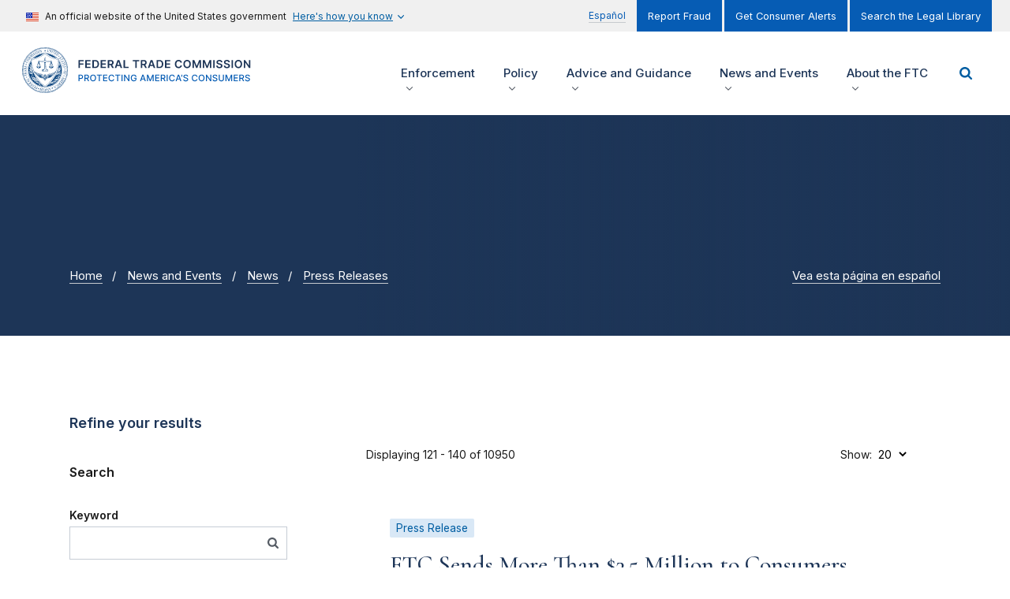

--- FILE ---
content_type: text/html; charset=UTF-8
request_url: https://www.ftc.gov/news-events/news/press-releases/terms?page=6
body_size: 391909
content:

<!DOCTYPE html>
<html lang="en" dir="ltr" prefix="content: http://purl.org/rss/1.0/modules/content/  dc: http://purl.org/dc/terms/  foaf: http://xmlns.com/foaf/0.1/  og: http://ogp.me/ns#  rdfs: http://www.w3.org/2000/01/rdf-schema#  schema: http://schema.org/  sioc: http://rdfs.org/sioc/ns#  sioct: http://rdfs.org/sioc/types#  skos: http://www.w3.org/2004/02/skos/core#  xsd: http://www.w3.org/2001/XMLSchema# ">
<head>
  <!-- Google Tag Manager -->
  <script>(function(w,d,s,l,i){w[l]=w[l]||[];w[l].push({'gtm.start':
        new Date().getTime(),event:'gtm.js'});var f=d.getElementsByTagName(s)[0],
      j=d.createElement(s),dl=l!='dataLayer'?'&l='+l:'';j.async=true;j.src=
      'https://www.googletagmanager.com/gtm.js?id='+i+dl;f.parentNode.insertBefore(j,f);
    })(window,document,'script','dataLayer','GTM-KFKRFZQ');</script>
  <!-- End Google Tag Manager -->
  <meta charset="utf-8" />
<script>document.addEventListener('DOMContentLoaded', function () {
  var toolbarTray = document.querySelector('#toolbar-bar');
  if (toolbarTray) {
    var label = document.createElement('div');
    label.textContent = 'unknown';
    label.style.cssText = 'padding: 0 10px; font-weight: bold; color: white;';
#    toolbarTray.prepend(label);
  }
});</script>
<meta name="description" content="The official website of the Federal Trade Commission, protecting America’s consumers for over 100 years." />
<link rel="canonical" href="https://www.ftc.gov/news-events/news/press-releases/terms" />
<link rel="shortlink" href="https://www.ftc.gov/news-events/news/press-releases/terms" />
<meta property="og:site_name" content="Federal Trade Commission" />
<meta property="og:url" content="https://www.ftc.gov/news-events/news/press-releases/terms" />
<meta property="og:description" content="The official website of the Federal Trade Commission, protecting America’s consumers for over 100 years." />
<meta property="og:image:url" content="https://www.ftc.gov/sites/default/files/ftc_gov/images/ftc_social_share_default_en.jpg" />
<meta property="og:image:secure_url" content="https://www.ftc.gov/sites/default/files/ftc_gov/images/ftc_social_share_default_en.jpg" />
<meta name="twitter:card" content="summary_large_image" />
<meta name="twitter:site" content="@FTC" />
<meta name="twitter:description" content="The official website of the Federal Trade Commission, protecting America’s consumers for over 100 years." />
<meta name="twitter:site:id" content="187993109" />
<meta name="twitter:creator" content="@FTC" />
<meta name="twitter:creator:id" content="187993109" />
<meta name="twitter:image" content="https://www.ftc.gov/sites/default/files/ftc_gov/images/ftc_social_share_default_en.jpg" />
<meta name="Generator" content="Drupal 10 (https://www.drupal.org)" />
<meta name="MobileOptimized" content="width" />
<meta name="HandheldFriendly" content="true" />
<meta name="viewport" content="width=device-width, initial-scale=1.0" />
<meta property="og:image" content="https://www.ftc.gov/themes/custom/ftc_uswds/img/ftc_social_share_default_en.jpg" />
<meta name="twitter:image" content="https://www.ftc.gov/themes/custom/ftc_uswds/img/ftc_social_share_default_en.jpg" />
<meta name="format-detection" content="telephone=no" />
<link rel="icon" href="/themes/custom/ftc_uswds/favicon.ico" type="image/vnd.microsoft.icon" />
<script>window.a2a_config=window.a2a_config||{};a2a_config.callbacks=[];a2a_config.overlays=[];a2a_config.templates={};</script>

  <title>Press Releases | Federal Trade Commission</title>
  <link rel="stylesheet" media="all" href="/core/assets/vendor/jquery.ui/themes/base/core.css?t961ti" />
<link rel="stylesheet" media="all" href="/core/assets/vendor/jquery.ui/themes/base/controlgroup.css?t961ti" />
<link rel="stylesheet" media="all" href="/core/assets/vendor/jquery.ui/themes/base/checkboxradio.css?t961ti" />
<link rel="stylesheet" media="all" href="/core/assets/vendor/jquery.ui/themes/base/resizable.css?t961ti" />
<link rel="stylesheet" media="all" href="/core/assets/vendor/jquery.ui/themes/base/button.css?t961ti" />
<link rel="stylesheet" media="all" href="/core/assets/vendor/jquery.ui/themes/base/dialog.css?t961ti" />
<link rel="stylesheet" media="all" href="/core/misc/components/progress.module.css?t961ti" />
<link rel="stylesheet" media="all" href="/core/misc/components/ajax-progress.module.css?t961ti" />
<link rel="stylesheet" media="all" href="/core/modules/filter/css/filter.caption.css?t961ti" />
<link rel="stylesheet" media="all" href="/modules/contrib/entity_embed/css/entity_embed.filter.caption.css?t961ti" />
<link rel="stylesheet" media="all" href="/core/modules/ckeditor5/css/ckeditor5.dialog.fix.css?t961ti" />
<link rel="stylesheet" media="all" href="/core/modules/media/css/filter.caption.css?t961ti" />
<link rel="stylesheet" media="all" href="/modules/contrib/responsive_table_filter/css/responsive-table-filter.css?t961ti" />
<link rel="stylesheet" media="all" href="/core/modules/views/css/views.module.css?t961ti" />
<link rel="stylesheet" media="all" href="/core/assets/vendor/jquery.ui/themes/base/theme.css?t961ti" />
<link rel="stylesheet" media="all" href="/modules/contrib/addtoany/css/addtoany.css?t961ti" />
<link rel="stylesheet" media="all" href="/modules/contrib/better_exposed_filters/css/better_exposed_filters.css?t961ti" />
<link rel="stylesheet" media="all" href="/modules/contrib/extlink/css/extlink.css?t961ti" />
<link rel="stylesheet" media="all" href="/core/modules/layout_builder/layouts/fourcol_section/fourcol_section.css?t961ti" />
<link rel="stylesheet" media="all" href="/core/modules/layout_builder/layouts/threecol_section/threecol_section.css?t961ti" />
<link rel="stylesheet" media="all" href="/core/modules/layout_discovery/layouts/onecol/onecol.css?t961ti" />
<link rel="stylesheet" media="all" href="https://fonts.googleapis.com/css2?family=Cormorant:ital,wght@0,500;0,600;1,500;1,600&amp;family=Inter:wght@400;500;600&amp;display=swap" />
<link rel="stylesheet" media="all" href="/themes/custom/ftc_uswds/build/css/styles.css?t961ti" />

  <script src="https://use.fontawesome.com/releases/v6.4.2/js/all.js" defer crossorigin="anonymous"></script>
<script src="https://use.fontawesome.com/releases/v6.4.2/js/v4-shims.js" defer crossorigin="anonymous"></script>

</head>
<body class="context-default-no-translate context-override-has-translate path-view theme--ftc-uswds path-not-frontpage path-news-events">
<!-- Google Tag Manager (noscript) -->
<noscript><iframe src="https://www.googletagmanager.com/ns.html?id=GTM-KFKRFZQ"
                  height="0" width="0" style="display:none;visibility:hidden"></iframe></noscript>
<!-- End Google Tag Manager (noscript) -->
<a href="#main-content" class="usa-skipnav">Skip to main content</a>

  <div class="dialog-off-canvas-main-canvas" data-off-canvas-main-canvas>
        <div class="region region-alert">
    
  <div class="views-element-container block block-views block-views-blockalerts-block-1" id="block-views-block-alerts-block-1">
    <div class="block-content-container">
      
            
              
<div class="view view-alerts__block_1 view-alerts view-id-alerts view-display-id-block_1 js-view-dom-id-c091c69e5627d0c5f39f39921e24e0f5421cef600a310c3e38fbb4f2533ae1e7 view--block">
  <div class="view__content">
    
        
            
    
                      </div>
</div>


          </div>
  </div>

  </div>

<section class="banner" id="top">
  <div class="grid-container">
          <div class="usa-banner">
  <div class="usa-accordion">
          <header class="usa-banner__header">
        <div class="usa-banner__inner">
          <div class="grid-col-auto">
            <img class="usa-banner__header-flag" src="/themes/custom/ftc_uswds/uswds/dist/img/us_flag_small.png" alt="U.S. flag">
          </div>
          <div class="grid-col-fill tablet:grid-col-auto">
            <p class="usa-banner__header-text">An official website of the United States government</p>
            <p class="usa-banner__header-action" aria-hidden="true">Here’s how you know</p>
          </div>
          <button class="usa-accordion__button usa-banner__button" aria-expanded="false" aria-controls="gov-banner">
            <span class="usa-banner__button-text">Here's how you know</span>
          </button>
        </div>
      </header>
      <div class="usa-banner__content usa-accordion__content" id="gov-banner" hidden="">
        <div class="grid-row grid-gap-lg">
          <div class="usa-banner__guidance tablet:grid-col-6">
            <img class="usa-banner__icon usa-media-block__img" src="/themes/custom/ftc_uswds/uswds/dist/img/icon-dot-gov.svg" alt="Dot gov">
            <div class="usa-media-block__body">
              <p>
                <strong>The .gov means it’s official.</strong>
                <br>
                Federal government websites often end in .gov or .mil. Before sharing sensitive information, make sure you’re on a federal government site.
              </p>
            </div>
          </div>
          <div class="usa-banner__guidance tablet:grid-col-6">
            <img class="usa-banner__icon usa-media-block__img" src="/themes/custom/ftc_uswds/uswds/dist/img/icon-https.svg" alt="Https">
            <div class="usa-media-block__body">
              <p>
                <strong>The site is secure.</strong>
                <br>
                The <strong>https://</strong> ensures that you are connecting to the official website and that any information you provide is encrypted and transmitted securely.
              </p>
            </div>
          </div>
        </div>
      </div>
      </div>
</div>

    
          <div class="usa-banner-inner">
          <div class="region region-header-top">
    
  <div id="block-language-switch-toggle-block" class="block block-ftc-utility block-language-switch-toggle-block">
    <div class="block-content-container">
      
            
              <div class="menu menu--translation-menu nav"><a href="/es" class="first last">Español</a></div>
          </div>
  </div>
<nav role="navigation" aria-labelledby="block-menu-block-secondary-menu-menu" id="block-menu-block-secondary-menu">
            
  <h2 class="usa-sr-only" id="block-menu-block-secondary-menu-menu">Secondary Menu</h2>
  

        
    
    <ul class="usa-nav__secondary-links">

      
                                
                          
        
                <li class="usa-nav__secondary-item">
          <a href="https://reportfraud.ftc.gov/" class="link">Report Fraud</a>
        </li>
                                
                          
        
                <li class="usa-nav__secondary-item">
          <a href="https://public.govdelivery.com/accounts/USFTCCONSUMER/subscriber/new?topic_id=USFTCCONSUMER_8" class="link">Get Consumer Alerts</a>
        </li>
                                
                          
        
                <li class="usa-nav__secondary-item">
          <a href="/legal-library" class="link" data-drupal-link-system-path="node/27278">Search the Legal Library</a>
        </li>
      
    </ul>
  



  </nav>

  </div>

      </div>
      </div>
</section>

<header class="usa-header usa-header--extended grid-container" id="header" role="banner">

  <div class="usa-overlay"></div>

  
    <div class="region region-header usa-navbar">
    <div class="usa-logo site-logo">
  <em class="usa-logo__text">
            <a class="logo-img" href="/" title="Home" aria-label="Home">
        <svg width="345" height="66" viewBox="0 0 345 66" fill="none" xmlns="http://www.w3.org/2000/svg">
<g clip-path="url(#clip0)">
<path d="M42.7385 50.2992C43.171 50.3411 43.8705 50.3889 44.9666 50.4208L43.2069 49.9385C42.4256 50.0262 42.1705 50.0402 42.0749 49.9106C42.0071 49.9445 41.9254 49.9904 41.8377 50.0422C41.6723 50.2414 41.5049 50.4288 41.3335 50.6221C41.76 50.3769 42.2483 50.2654 42.7385 50.2992Z" fill="white"/>
<path d="M53.1714 19.0845C53.1714 19.4551 53.1714 19.8537 53.1714 20.2801C54.0004 21.5953 54.6999 22.9883 55.258 24.441C55.3835 24.5845 55.4553 24.7678 55.4573 24.9591C59.8756 37.374 53.3906 51.0204 40.9746 55.4383C38.9996 56.1417 36.9409 56.5801 34.8503 56.7455C34.5574 56.9767 34.2604 57.2079 33.9595 57.437C47.0212 56.9089 57.4761 46.1301 57.4761 32.954C57.4841 28.0001 55.9814 23.1616 53.1714 19.0845Z" fill="white"/>
<path d="M30.5239 9.23254C30.9424 8.94957 31.3211 8.69051 31.63 8.46533C25.4658 8.79812 19.6564 11.4525 15.3696 15.8923C15.7264 15.8624 16.0891 15.8166 16.4558 15.7568C20.2842 12.0702 25.2366 9.77457 30.5239 9.23254Z" fill="white"/>
<path d="M46.7623 44.0357C46.8999 43.8863 47.0892 43.7946 47.2905 43.7807C47.7887 43.5316 48.263 43.2386 48.7094 42.9058C48.6696 42.9118 48.6317 42.9138 48.5919 42.9158C48.4683 42.9158 48.3487 42.8839 48.2391 42.8281L46.0469 44.3446C46.298 44.241 46.5391 44.1374 46.7623 44.0357Z" fill="white"/>
<path d="M49.7278 41.8018L49.4149 42.017C49.4169 42.0389 49.4169 42.0628 49.4149 42.0847C49.4149 42.1465 49.407 42.2063 49.395 42.2661C49.5246 42.1246 49.6362 41.9691 49.7278 41.8018Z" fill="white"/>
<path d="M49.3329 15.6231C49.7176 15.6989 50.0962 15.7587 50.4709 15.8045C46.216 11.4443 40.4843 8.82985 34.4019 8.47314C34.7347 8.70231 35.1253 8.96535 35.5637 9.25231C40.7254 9.81825 45.5603 12.0541 49.3329 15.6231Z" fill="white"/>
<path d="M9.10995 32.9542C9.10597 28.4266 10.3974 23.9908 12.8328 20.1747C12.8248 19.7482 12.8248 19.3497 12.8328 18.979C5.11213 30.0906 7.86238 45.3571 18.975 53.077C22.8193 55.7493 27.3513 57.2618 32.0287 57.4391C31.7297 57.212 31.4348 56.9828 31.1438 56.7517C18.7139 55.7812 9.11992 45.4189 9.10995 32.9542Z" fill="white"/>
<path d="M55.0609 55.8051C55.0469 55.7573 55.0409 55.7055 55.0389 55.6557C55.033 55.4205 55.1246 55.1934 55.296 55.03C55.4973 54.8486 55.7743 54.7729 56.0394 54.8307C56.0175 54.7669 56.0055 54.6992 56.0015 54.6314C55.9975 54.4182 56.0793 54.2149 56.2287 54.0635C56.3742 53.8961 56.5815 53.7964 56.8027 53.7885C56.8585 53.7845 56.9163 53.7885 56.9721 53.8004C56.8804 53.5374 56.9382 53.2445 57.1255 53.0372C57.3029 52.82 57.5799 52.7104 57.857 52.7502C57.7453 52.4832 57.7892 52.1763 57.9745 51.9531C58.1479 51.7339 58.4249 51.6204 58.7039 51.6582C58.5106 51.2617 58.676 50.7854 59.0726 50.5921C59.2062 50.5263 59.3536 50.5004 59.5011 50.5164C59.3776 50.2613 59.3955 49.9604 59.545 49.7193C59.6924 49.4841 59.9535 49.3446 60.2305 49.3486C60.0173 48.9541 60.1648 48.4618 60.5594 48.2506C60.671 48.1908 60.7965 48.157 60.9241 48.153C60.7706 47.9039 60.7607 47.593 60.8942 47.3339C61.0257 47.0988 61.2649 46.9434 61.5339 46.9195C61.504 46.8756 61.4801 46.8298 61.4602 46.782C61.2848 46.3774 61.4701 45.9091 61.8747 45.7338C61.9584 45.6979 62.0461 45.676 62.1358 45.67C62.0939 45.6162 62.06 45.5564 62.0341 45.4946C61.8847 45.0821 62.072 44.6218 62.4666 44.4305C62.5244 44.4066 62.5842 44.3887 62.646 44.3767C62.3709 43.9961 62.4566 43.464 62.8373 43.189C62.8612 43.1711 62.8871 43.1551 62.915 43.1392C62.9788 43.1073 63.0446 43.0854 63.1143 43.0714C63.0645 43.0216 63.0226 42.9658 62.9908 42.9041C62.8911 42.7207 62.8712 42.5035 62.9369 42.3062C63.0286 42.0332 63.2538 41.826 63.5348 41.7602C63.2239 41.4314 63.2379 40.9113 63.5687 40.6004C63.6145 40.5566 63.6664 40.5187 63.7222 40.4849C63.772 40.457 63.8258 40.433 63.8816 40.4151C63.8358 40.3713 63.7939 40.3234 63.758 40.2716C63.6444 40.0943 63.6106 39.8771 63.6624 39.6738C63.6962 39.4566 63.8198 39.2613 64.0012 39.1378C64.051 39.1039 64.1048 39.078 64.1606 39.058C64.1168 39.0202 64.0769 38.9763 64.043 38.9305C63.9155 38.7551 63.8637 38.5339 63.9015 38.3207C63.9533 38.0378 64.1467 37.8026 64.4157 37.699C64.3579 37.6551 64.3061 37.6073 64.2603 37.5515C64.1307 37.3881 64.0729 37.1789 64.0968 36.9716C64.1207 36.7564 64.2284 36.5591 64.3978 36.4236C64.4516 36.3798 64.5134 36.3459 64.5771 36.318C64.2164 36.055 64.1387 35.5468 64.4017 35.1881C64.4795 35.0825 64.5811 34.9968 64.6987 34.939C64.4595 34.7836 64.3161 34.5166 64.3161 34.2316V34.2216C64.334 33.9406 64.4954 33.6896 64.7425 33.556C64.5014 33.4126 64.3499 33.1535 64.344 32.8725C64.3479 32.5916 64.4994 32.3325 64.7425 32.189C64.4874 32.0515 64.326 31.7865 64.322 31.4975C64.3121 31.2843 64.3918 31.0771 64.5413 30.9256C64.5851 30.8818 64.6329 30.8419 64.6847 30.808C64.4257 30.6845 64.2483 30.4394 64.2124 30.1544V30.1445C64.1965 29.8615 64.328 29.5905 64.5592 29.4251C64.2921 29.3075 64.1028 29.0624 64.059 28.7754C64.035 28.5682 64.0928 28.3589 64.2224 28.1955C64.2662 28.1417 64.318 28.0939 64.3738 28.0521C64.3021 28.0262 64.2363 27.9903 64.1746 27.9464C64.0032 27.8229 63.8896 27.6336 63.8597 27.4224C63.8218 27.2231 63.8676 27.0158 63.9832 26.8484C64.0251 26.7906 64.0729 26.7388 64.1287 26.693C63.8557 26.6013 63.6464 26.3762 63.5767 26.0952C63.5269 25.8222 63.6165 25.5412 63.8158 25.3459C63.5388 25.2662 63.3236 25.047 63.2498 24.768C63.1821 24.495 63.2558 24.208 63.4491 24.0028C63.3933 23.9908 63.3375 23.9729 63.2857 23.947C63.0844 23.8513 62.929 23.676 62.8572 23.4647C62.7895 23.2535 62.8094 23.0243 62.913 22.8291C62.9389 22.7792 62.9728 22.7314 63.0107 22.6896C62.9549 22.6776 62.9011 22.6617 62.8473 22.6397C62.64 22.5461 62.4786 22.3727 62.4008 22.1595C62.3151 21.8945 62.3709 21.6055 62.5483 21.3903C62.4806 21.3823 62.4128 21.3664 62.349 21.3425C62.1418 21.2448 61.9863 21.0635 61.9205 20.8443C61.803 20.5852 61.8388 20.2823 62.0142 20.0571C61.9584 20.0512 61.9026 20.0412 61.8488 20.0233C61.6296 19.9475 61.4502 19.7881 61.3526 19.5769C61.2629 19.3856 61.2509 19.1684 61.3207 18.9691C61.3406 18.9133 61.3685 18.8595 61.4024 18.8097C61.1174 18.7838 60.8683 18.6104 60.7447 18.3533C60.6411 18.16 60.6231 17.9349 60.6909 17.7276C60.7088 17.6738 60.7328 17.622 60.7627 17.5742C60.4717 17.5682 60.2066 17.4068 60.0671 17.1517C59.9316 16.9086 59.9316 16.6137 60.0671 16.3705H60.0432C59.9754 16.3705 59.9097 16.3606 59.8439 16.3446C59.6406 16.2928 59.4672 16.1573 59.3676 15.974C59.256 15.8026 59.2141 15.5954 59.256 15.3941C59.2699 15.3323 59.2919 15.2705 59.3178 15.2127H59.26C59.2042 15.2127 59.1484 15.2068 59.0926 15.1968C58.8833 15.157 58.698 15.0354 58.5824 14.856C58.4309 14.6229 58.403 14.33 58.5066 14.0729C58.4748 14.0749 58.4409 14.0749 58.409 14.0729C58.1599 14.0729 57.9227 13.9613 57.7613 13.77C57.6317 13.5986 57.5779 13.3834 57.6098 13.1722C57.6198 13.1044 57.6397 13.0367 57.6676 12.9729C57.6238 12.9789 57.5799 12.9829 57.5361 12.9849C57.2989 12.9849 57.0737 12.8832 56.9163 12.7079C56.7409 12.4807 56.6911 12.1818 56.7808 11.9108C56.723 11.9247 56.6612 11.9327 56.6014 11.9327H56.5496C56.3383 11.9207 56.141 11.8231 56.0035 11.6637C55.8202 11.4624 55.7544 11.1834 55.8242 10.9204C55.7743 10.9323 55.7245 10.9403 55.6727 10.9423H55.6408C55.4156 10.9403 55.1984 10.8466 55.0429 10.6832C54.8576 10.4839 54.7838 10.207 54.8436 9.94192C54.7699 9.96583 54.6922 9.97779 54.6144 9.97978C54.4152 9.97978 54.2218 9.91003 54.0704 9.7805C53.8531 9.58721 53.7595 9.28829 53.8252 9.00532C53.7376 9.03721 53.6439 9.05514 53.5502 9.05713C53.3609 9.05713 53.1795 8.98539 53.042 8.85786C52.8248 8.67453 52.7212 8.38956 52.771 8.10858C52.6933 8.14445 52.6115 8.16637 52.5259 8.17833H52.4382C52.2608 8.18032 52.0894 8.11855 51.9539 8.00496C51.7366 7.83358 51.6231 7.56257 51.6549 7.28757C51.5513 7.3334 51.4417 7.35731 51.3281 7.35731C51.1547 7.35532 50.9853 7.30152 50.8438 7.19989C50.6704 7.07434 50.5568 6.88503 50.5249 6.6738C50.517 6.60804 50.517 6.54029 50.5249 6.47453C50.4153 6.52833 50.2938 6.55822 50.1722 6.55822C50.0148 6.55822 49.8593 6.51239 49.7238 6.43068C49.5504 6.32905 49.4229 6.16166 49.373 5.96637C49.3551 5.89463 49.3491 5.8209 49.3511 5.74717C49.2275 5.81891 49.086 5.85478 48.9426 5.85478C48.803 5.85478 48.6675 5.8209 48.544 5.75514H48.528C48.2988 5.59572 48.1573 5.34065 48.1414 5.06166C47.9002 5.21311 47.5953 5.22108 47.3442 5.08757C47.1569 4.99789 47.0134 4.83847 46.9456 4.64119C46.9237 4.57742 46.9118 4.50967 46.9078 4.44192C46.8599 4.4738 46.8081 4.49971 46.7543 4.52163C46.551 4.59934 46.3238 4.58938 46.1265 4.49572C45.9253 4.40804 45.7678 4.23866 45.6941 4.03141C45.6741 3.97163 45.6602 3.90786 45.6522 3.84409C45.6024 3.88395 45.5466 3.91782 45.4888 3.94373C45.3892 3.98558 45.2815 4.0075 45.1719 4.0075C45.0663 4.0075 44.9627 3.98757 44.865 3.9517C44.6039 3.84409 44.4146 3.61094 44.3668 3.33195C44.2213 3.44952 44.0399 3.51329 43.8526 3.51529C43.7689 3.51529 43.6872 3.50333 43.6075 3.47543C43.3285 3.38177 43.1212 3.14463 43.0654 2.85568C42.9219 2.99518 42.7286 3.07289 42.5293 3.07489C42.4516 3.07489 42.3738 3.06293 42.3001 3.03902C42.0291 2.94536 41.8218 2.72018 41.754 2.44119C41.6046 2.58666 41.4053 2.66637 41.196 2.66637C41.1283 2.66637 41.0625 2.6584 40.9967 2.64047C40.7775 2.58865 40.5882 2.45115 40.4726 2.25786C40.4427 2.20804 40.4188 2.15623 40.4008 2.10242C40.2454 2.26384 40.0282 2.3555 39.803 2.35152C39.7491 2.35152 39.6953 2.34554 39.6435 2.33558C39.3625 2.27779 39.1353 2.07452 39.0456 1.80351C39.0018 1.85931 38.948 1.90913 38.8902 1.95097C38.7626 2.04065 38.6092 2.08648 38.4537 2.08648C38.4059 2.08648 38.3581 2.0825 38.3122 2.07452C38.0292 2.03068 37.7921 1.83739 37.6904 1.57036C37.6506 1.62416 37.6028 1.67398 37.5509 1.71583C37.4134 1.82543 37.242 1.88521 37.0647 1.88521C37.0308 1.88721 36.9989 1.88721 36.965 1.88521C36.7478 1.86529 36.5505 1.75768 36.415 1.5863C36.3731 1.5305 36.3392 1.47271 36.3113 1.40894C36.1599 1.61818 35.9167 1.73974 35.6596 1.73775H35.566C35.291 1.71384 35.0478 1.54644 34.9282 1.29536C34.7708 1.5305 34.5057 1.67199 34.2227 1.67199H34.2048C33.9437 1.6401 33.7086 1.49463 33.5651 1.27344C33.4236 1.51456 33.1665 1.66601 32.8875 1.67199C32.6045 1.67 32.3434 1.51855 32.2019 1.27344C32.0564 1.54047 31.7794 1.70786 31.4765 1.71384C31.2015 1.71184 30.9444 1.57235 30.7929 1.34318C30.761 1.41492 30.7192 1.48068 30.6693 1.54246C30.5318 1.69989 30.3385 1.79554 30.1293 1.80949H30.0794C29.8184 1.8075 29.5732 1.68394 29.4158 1.47471C29.3899 1.53847 29.354 1.59826 29.3122 1.65405C29.1766 1.82742 28.9773 1.93902 28.7581 1.95894C28.7242 1.96094 28.6904 1.96094 28.6565 1.95894C28.4791 1.95894 28.3077 1.89916 28.1702 1.78956C28.1184 1.74771 28.0725 1.69789 28.0327 1.64409C27.9271 1.91311 27.6939 2.11039 27.4109 2.17018C27.3631 2.17815 27.3152 2.18213 27.2674 2.18213C27.112 2.18213 26.9585 2.1363 26.8309 2.04663C26.7712 2.00478 26.7193 1.95297 26.6735 1.89717C26.5798 2.16619 26.3526 2.36746 26.0756 2.42923C26.0158 2.44518 25.9521 2.45315 25.8903 2.45315C25.7388 2.44916 25.5933 2.39934 25.4698 2.31166C25.416 2.27579 25.3681 2.23594 25.3243 2.18811C25.3064 2.25188 25.2785 2.31365 25.2466 2.37144C25.1389 2.56076 24.9576 2.69626 24.7463 2.74808C24.4753 2.81782 24.1863 2.7421 23.983 2.5488C23.9691 2.61058 23.9472 2.67036 23.9213 2.72815C23.8276 2.92942 23.6562 3.08485 23.445 3.15858H23.433C23.3612 3.17652 23.2875 3.18648 23.2138 3.18648C23.0125 3.18847 22.8192 3.11873 22.6657 2.98721C22.6558 3.043 22.6398 3.09681 22.6159 3.14862C22.5222 3.35587 22.3488 3.51927 22.1356 3.59699C22.0559 3.62489 21.9722 3.63684 21.8885 3.63684C21.6991 3.63485 21.5138 3.56909 21.3663 3.44952C21.3583 3.51529 21.3424 3.57905 21.3185 3.63884C21.2348 3.83612 21.0773 3.99355 20.8781 4.07525C20.7804 4.12108 20.6728 4.143 20.5652 4.143C20.4655 4.143 20.3659 4.12507 20.2742 4.08721C20.2104 4.05931 20.1486 4.02543 20.0928 3.98358C20.0888 4.03739 20.0769 4.09318 20.0609 4.145C19.9912 4.36021 19.8397 4.53757 19.6384 4.64119C19.3873 4.75876 19.0944 4.74282 18.8592 4.59735C18.8532 4.64916 18.8433 4.70097 18.8293 4.75079C18.7596 4.97 18.6041 5.15134 18.3968 5.25097C18.2852 5.31474 18.1597 5.34663 18.0321 5.34663C17.9604 5.34663 17.8887 5.33666 17.8189 5.31674C17.7472 5.29481 17.6814 5.26492 17.6196 5.22308C17.6216 5.30677 17.6096 5.39047 17.5857 5.47217C17.52 5.67344 17.3765 5.83884 17.1871 5.9305C17.0696 5.99626 16.936 6.03213 16.8005 6.03213C16.671 6.03213 16.5434 6.00025 16.4298 5.93847C16.4298 6.00025 16.4238 6.06202 16.4119 6.12181C16.366 6.32905 16.2385 6.51039 16.0591 6.62398C15.9216 6.70568 15.7642 6.74952 15.6047 6.74952C15.537 6.74952 15.4712 6.73956 15.4055 6.72362C15.3576 6.70967 15.3098 6.69373 15.264 6.67181C15.2879 6.95279 15.1663 7.22779 14.9451 7.40116H14.9291C14.7876 7.48684 14.6262 7.53268 14.4608 7.53467C14.3452 7.53467 14.2316 7.50876 14.126 7.46293C14.1639 7.74789 14.0523 8.03485 13.833 8.22018C13.6935 8.3238 13.5241 8.3796 13.3507 8.3796C13.2451 8.38159 13.1395 8.35967 13.0418 8.31782C13.0897 8.59482 12.982 8.8738 12.7628 9.04916C12.6153 9.1767 12.428 9.24645 12.2327 9.24844C12.149 9.24844 12.0653 9.2325 11.9856 9.20659C11.9975 9.27235 12.0035 9.33811 12.0015 9.40587C11.9916 9.62308 11.8979 9.82634 11.7404 9.9738C11.591 10.1113 11.3937 10.189 11.1904 10.189C11.1147 10.187 11.0389 10.1751 10.9672 10.1531C10.9851 10.2189 10.9971 10.2847 10.9971 10.3524C10.9971 10.5736 10.9014 10.7849 10.738 10.9323C10.5985 11.0838 10.4012 11.1714 10.1959 11.1734H10.18C10.1182 11.1734 10.0584 11.1635 9.99862 11.1495C10.1202 11.5859 9.8651 12.0383 9.42864 12.1599C9.37085 12.1758 9.31106 12.1858 9.25127 12.1897H9.21739C9.16358 12.1897 9.11177 12.1838 9.05995 12.1738C9.14764 12.4448 9.09184 12.7417 8.90849 12.9589C8.765 13.1323 8.55574 13.2379 8.33054 13.2479H8.25879C8.22292 13.2499 8.18505 13.2499 8.14918 13.2479C8.1731 13.3077 8.18904 13.3675 8.19701 13.4312C8.22292 13.6544 8.15715 13.8776 8.01366 14.049C7.8622 14.2423 7.62902 14.3539 7.38389 14.3539C7.354 14.3539 7.32411 14.3539 7.29421 14.3539C7.4098 14.6129 7.38788 14.9118 7.23442 15.151C7.07499 15.3622 6.82388 15.4878 6.55882 15.4878H6.509C6.63654 15.7408 6.62259 16.0437 6.47512 16.2849C6.31967 16.522 6.0566 16.6635 5.7736 16.6635C5.80549 16.7173 5.8314 16.7771 5.84933 16.8368C5.90912 17.0441 5.88321 17.2673 5.77958 17.4566C5.67993 17.6519 5.50456 17.7974 5.29331 17.8551C5.22754 17.8731 5.16177 17.883 5.09401 17.885C5.23551 18.1281 5.25145 18.4251 5.13387 18.6821V18.6981C4.99437 18.9392 4.74126 19.0946 4.46225 19.1106C4.50012 19.1624 4.53001 19.2182 4.55393 19.278C4.62368 19.4733 4.61371 19.6865 4.52802 19.8758C4.45029 20.0771 4.29285 20.2365 4.09157 20.3162C4.02779 20.3421 3.96003 20.36 3.89227 20.368C4.05171 20.5932 4.08559 20.8841 3.98594 21.1412C3.8843 21.4142 3.63718 21.6075 3.3482 21.6414C3.52159 21.8546 3.5754 22.1416 3.49169 22.4026C3.41995 22.6158 3.2645 22.7932 3.06122 22.8908C3.00542 22.9167 2.94762 22.9347 2.88783 22.9466C2.92969 22.9925 2.96755 23.0423 2.99745 23.0981C3.10108 23.2854 3.12101 23.5086 3.05524 23.7118C2.96755 23.9829 2.74634 24.1901 2.47131 24.2599C2.52313 24.3117 2.56697 24.3695 2.60284 24.4312C2.70249 24.6086 2.72441 24.8198 2.66463 25.0151C2.6148 25.2343 2.4753 25.4236 2.27999 25.5372C2.23415 25.5631 2.18433 25.585 2.13251 25.601C2.17436 25.6428 2.21024 25.6887 2.24412 25.7365C2.35771 25.9138 2.40156 26.1271 2.3617 26.3343C2.29992 26.6133 2.10461 26.8425 1.83756 26.9441C1.88339 26.9839 1.92525 27.0278 1.96112 27.0756C2.08867 27.251 2.13849 27.4722 2.10062 27.6854C2.05279 27.9664 1.86347 28.2015 1.6004 28.3091C1.65421 28.349 1.70004 28.3928 1.7419 28.4446C1.87144 28.612 1.93123 28.8233 1.90532 29.0325C1.88539 29.2617 1.77179 29.4729 1.58844 29.6124C1.53662 29.6503 1.48082 29.6841 1.42303 29.712C1.65819 29.8834 1.78973 30.1624 1.7698 30.4533C1.73193 30.7263 1.56054 30.9635 1.31142 31.083C1.55655 31.2365 1.69805 31.5115 1.68211 31.8004C1.66417 32.0754 1.50872 32.3245 1.26758 32.46C1.5147 32.6015 1.66616 32.8646 1.66616 33.1495C1.66218 33.4265 1.51669 33.6836 1.27954 33.8271C1.33733 33.8589 1.38915 33.8968 1.43698 33.9407C1.59841 34.0921 1.69008 34.3033 1.69008 34.5245C1.70004 34.7378 1.61833 34.945 1.46886 35.0964C1.42901 35.1383 1.38317 35.1782 1.33334 35.21C1.58844 35.3376 1.76382 35.5847 1.7977 35.8696C1.81564 36.1526 1.6841 36.4236 1.45093 36.587C1.72994 36.6966 1.92325 36.9517 1.95315 37.2506C1.97906 37.4599 1.91927 37.6711 1.78973 37.8385C1.74987 37.8883 1.70403 37.9321 1.65421 37.97C1.92325 38.0776 2.11657 38.3147 2.17038 38.5997C2.21024 38.8727 2.10461 39.1457 1.89336 39.3231C2.16041 39.4207 2.3617 39.6439 2.42946 39.9209V39.9309C2.47928 40.2039 2.3896 40.4829 2.1923 40.6782C2.25807 40.6981 2.31985 40.724 2.37964 40.7579C2.76427 40.983 2.89581 41.4753 2.67459 41.8618C2.64071 41.9176 2.60085 41.9714 2.55302 42.0173C2.62676 42.0312 2.6985 42.0551 2.76626 42.089C2.95559 42.1867 3.09311 42.36 3.14891 42.5653C3.21667 42.7785 3.19275 43.0097 3.08513 43.205C3.05723 43.2508 3.02734 43.2946 2.99147 43.3345C3.04727 43.3445 3.10307 43.3604 3.15688 43.3823C3.36016 43.47 3.52159 43.6354 3.6033 43.8407V43.8526C3.687 44.1236 3.6312 44.4185 3.45383 44.6397C3.73483 44.6776 3.97398 44.8649 4.07961 45.128C4.1653 45.3173 4.16929 45.5325 4.09157 45.7258C4.06765 45.7876 4.03377 45.8454 3.99391 45.8992C4.06167 45.9012 4.12943 45.9131 4.19321 45.935C4.40047 46.0088 4.56588 46.1642 4.65158 46.3675C4.76916 46.6185 4.75123 46.9095 4.60574 47.1446C4.65756 47.1486 4.70938 47.1586 4.7592 47.1745C4.97842 47.2443 5.15978 47.3997 5.26142 47.605C5.35907 47.7823 5.38299 47.9916 5.32519 48.1849C5.30726 48.2546 5.27736 48.3224 5.2395 48.3841C5.31124 48.3821 5.38299 48.3921 5.45274 48.412C5.66598 48.4738 5.84336 48.6233 5.93902 48.8245C6.06656 49.0617 6.06656 49.3446 5.93902 49.5818C6.21603 49.5778 6.47711 49.7173 6.62459 49.9524C6.77406 50.1935 6.79 50.4945 6.66644 50.7495C6.95143 50.7256 7.22645 50.8472 7.40382 51.0704V51.0843C7.54931 51.3214 7.57721 51.6124 7.47756 51.8714C7.76056 51.8475 8.03957 51.9631 8.22093 52.1823C8.35047 52.3537 8.40428 52.5689 8.37239 52.7801C8.36242 52.8459 8.34449 52.9097 8.31858 52.9695C8.5956 52.9216 8.8766 53.0272 9.05198 53.2464C9.23134 53.4637 9.28914 53.7586 9.20344 54.0276C9.48046 53.9698 9.76744 54.0595 9.96275 54.2667C10.166 54.472 10.2418 54.7709 10.162 55.0479C10.4391 54.9801 10.73 55.0658 10.9273 55.2711C11.0788 55.4126 11.1665 55.6079 11.1685 55.8151C11.1705 55.8829 11.1625 55.9486 11.1446 56.0144C11.2043 55.9964 11.2661 55.9865 11.3299 55.9825C11.5412 55.9666 11.7484 56.0383 11.9059 56.1818C12.0753 56.3252 12.1749 56.5345 12.1849 56.7557C12.1869 56.8234 12.1809 56.8892 12.1669 56.955C12.432 56.8653 12.727 56.9111 12.9502 57.0805C13.1514 57.2678 13.2511 57.5388 13.2192 57.8118C13.277 57.7919 13.3368 57.776 13.3966 57.768C13.8629 57.7202 14.2794 58.0589 14.3273 58.5253C14.3313 58.5691 14.3333 58.6149 14.3313 58.6588C14.5923 58.5452 14.8933 58.5731 15.1284 58.7325C15.3596 58.8939 15.4892 59.1649 15.4732 59.4459C15.7323 59.3204 16.0372 59.3383 16.2804 59.4937C16.4597 59.6073 16.5873 59.7887 16.6331 59.9959C16.6471 60.0577 16.651 60.1214 16.649 60.1852C16.8982 60.0557 17.1971 60.0557 17.4462 60.1852C17.6854 60.3287 17.8348 60.5818 17.8448 60.8608C18.0899 60.7233 18.3869 60.7133 18.642 60.8349C18.8891 60.9684 19.0505 61.2195 19.0685 61.5004C19.1302 61.4566 19.198 61.4207 19.2678 61.3948C19.4571 61.3251 19.6663 61.335 19.8477 61.4227C20.053 61.5124 20.2124 61.6838 20.2901 61.893C20.3121 61.9528 20.328 62.0166 20.336 62.0803C20.3858 62.0445 20.4396 62.0146 20.4954 61.9906C20.6927 61.9129 20.9099 61.9129 21.1072 61.9906C21.3185 62.0704 21.4899 62.2338 21.5756 62.443C21.5955 62.4908 21.6095 62.5406 21.6194 62.5905C21.8386 62.4111 22.1356 62.3673 22.3987 62.4709C22.6637 62.5685 22.861 62.7937 22.9228 63.0687C23.1301 62.8814 23.421 62.8196 23.6861 62.9113C23.9571 63.001 24.1664 63.2182 24.2481 63.4932C24.2939 63.4474 24.3438 63.4095 24.3996 63.3756C24.5849 63.266 24.8061 63.2401 25.0114 63.3019C25.2187 63.3497 25.4 63.4792 25.5116 63.6606C25.5455 63.7164 25.5694 63.7762 25.5874 63.8379C25.7787 63.6307 26.0677 63.543 26.3427 63.6088C26.5539 63.6546 26.7393 63.7821 26.8588 63.9615C26.8927 64.0153 26.9206 64.0731 26.9386 64.1349C26.9844 64.081 27.0362 64.0332 27.092 63.9934C27.2594 63.8758 27.4687 63.832 27.67 63.8698C27.949 63.9117 28.1881 64.097 28.2997 64.356C28.3376 64.3082 28.3795 64.2664 28.4273 64.2285C28.5967 64.095 28.8119 64.0372 29.0252 64.0651C29.3161 64.091 29.5692 64.2763 29.6808 64.5474C29.8482 64.3102 30.1273 64.1787 30.4162 64.1946H30.4521C30.7271 64.2325 30.9643 64.4039 31.0859 64.653C31.1197 64.5992 31.1616 64.5474 31.2074 64.5035C31.3728 64.3461 31.5941 64.2664 31.8213 64.2803C32.0963 64.3042 32.3414 64.4676 32.4729 64.7108C32.6065 64.4637 32.8656 64.3062 33.1466 64.3022C33.4315 64.3022 33.6946 64.4537 33.8381 64.7008C33.9696 64.4437 34.2287 64.2763 34.5177 64.2604C34.7947 64.2624 35.0538 64.4039 35.2053 64.637C35.2351 64.5752 35.271 64.5155 35.3129 64.4617C35.5919 64.1209 36.0941 64.0711 36.4349 64.3501C36.4907 64.3959 36.5405 64.4497 36.5824 64.5095C36.6083 64.4477 36.6442 64.3879 36.684 64.3341C36.8195 64.1608 37.0168 64.0472 37.2361 64.0213C37.4453 63.9954 37.6566 64.0531 37.824 64.1827C37.8738 64.2245 37.9216 64.2743 37.9615 64.3262C38.0631 64.0551 38.2983 63.8559 38.5833 63.8041C38.7985 63.7642 39.0197 63.816 39.1951 63.9435C39.2409 63.9774 39.2828 64.0173 39.3207 64.0591C39.3406 64.0033 39.3665 63.9475 39.3984 63.8977C39.522 63.7104 39.7173 63.5809 39.9385 63.541C40.2055 63.4713 40.4905 63.557 40.6779 63.7602C40.7636 63.4952 40.9768 63.2899 41.2458 63.2142C41.5189 63.1464 41.8059 63.2222 42.0111 63.4135C42.0251 63.3537 42.045 63.2959 42.0729 63.2401C42.1726 63.0349 42.3539 62.8774 42.5711 62.8077C42.7684 62.7419 42.9857 62.7599 43.169 62.8595C43.2348 62.8954 43.2966 62.9392 43.3504 62.991C43.4042 62.712 43.5975 62.4789 43.8606 62.3733C44.0639 62.2955 44.2891 62.3035 44.4864 62.3952C44.5402 62.4231 44.592 62.455 44.6398 62.4928C44.6876 62.2178 44.869 61.9847 45.1241 61.8731H45.1341C45.3991 61.7595 45.708 61.8013 45.9312 61.9847C45.9392 61.9169 45.9532 61.8492 45.9771 61.7854C46.0508 61.5801 46.2023 61.4108 46.3996 61.3171C46.6527 61.1975 46.9496 61.2254 47.1768 61.3868C47.1967 61.1039 47.3681 60.8508 47.6232 60.7272C47.8146 60.6256 48.0398 60.6057 48.245 60.6714C48.2988 60.6894 48.3507 60.7133 48.4005 60.7412C48.4025 60.6734 48.4124 60.6077 48.4304 60.5419C48.4882 60.3347 48.6277 60.1593 48.817 60.0557C49.0562 59.9042 49.3571 59.8943 49.6042 60.0338C49.6042 59.974 49.6082 59.9162 49.6202 59.8584C49.668 59.6392 49.8055 59.4499 49.9968 59.3343C50.228 59.1908 50.519 59.1749 50.7641 59.2925C50.7561 59.2267 50.7561 59.1589 50.7641 59.0932C50.8 58.88 50.9215 58.6926 51.1009 58.5731C51.2763 58.4475 51.4955 58.3977 51.7087 58.4376C51.7705 58.4475 51.8323 58.4675 51.8901 58.4934C51.8602 58.2064 51.9798 57.9234 52.209 57.7481C52.3824 57.6146 52.6016 57.5568 52.8188 57.5867C52.8766 57.5966 52.9324 57.6126 52.9862 57.6325C52.9444 57.3595 53.044 57.0845 53.2493 56.9012C53.4685 56.7118 53.7754 56.658 54.0465 56.7597C53.9867 56.4767 54.0783 56.1838 54.2896 55.9865C54.4969 55.7932 54.7898 55.7234 55.0609 55.8051ZM56.8047 52.4872L56.147 52.0269L56.2128 51.9611C56.4539 52.0926 56.7828 52.1604 56.9362 51.9392L57.3089 51.457C57.3527 51.3474 57.3527 51.2377 57.2431 51.174L56.2566 50.4506L55.9517 50.889C55.7983 51.1082 55.7325 51.3254 56.0812 51.6104L56.0374 51.6762L54.9871 50.8791L55.031 50.8133C55.4037 51.0763 55.601 50.9667 55.7544 50.7475L56.0812 50.3091L54.9871 49.4981C54.8994 49.4343 54.7878 49.3885 54.746 49.4343L54.461 49.8488C54.2617 50.1118 54.0883 50.353 54.5268 50.9229L54.461 51.0106L53.8053 50.337L55.0748 48.6292L55.1625 48.695C55.0429 48.8086 55.037 48.9979 55.1505 49.1175C55.1725 49.1414 55.2004 49.1613 55.2283 49.1772L57.4623 50.8412C57.5919 50.9647 57.7972 50.9608 57.9207 50.8312C57.9367 50.8133 57.9506 50.7954 57.9646 50.7754L58.0303 50.8412L56.8047 52.4872ZM59.7602 47.9039L56.8704 47.306L58.9072 49.4303L58.5345 50.1378L58.4469 50.0939C58.5784 49.8089 58.4469 49.6774 58.3153 49.6117L55.862 48.2546C55.7325 48.1669 55.5571 48.1231 55.4036 48.3861L55.294 48.3204L55.8401 47.3798L55.9278 47.4435C55.8301 47.581 55.862 47.7743 56.0015 47.872C56.0195 47.8839 56.0394 47.8959 56.0593 47.9039L58.4508 49.241L56.151 46.8099L56.1729 46.766L59.3277 47.3798L57.0498 46.1303C56.9183 46.0426 56.7429 45.9988 56.5675 46.3057L56.4798 46.2618L56.9402 45.4309L57.0279 45.4747C56.9143 45.6162 56.9342 45.8234 57.0757 45.937C57.0957 45.953 57.1156 45.9649 57.1375 45.9769L59.5888 47.3359C59.7203 47.4017 59.8957 47.4655 60.0492 47.1825L60.1369 47.2263L59.7602 47.9039ZM61.0755 45.2336L57.8111 44.9705C57.572 44.9486 57.2431 44.8829 57.1774 45.1021L57.0897 45.0582L57.4384 44.1376L57.55 44.1595C57.4384 44.4883 57.55 44.5102 58.0742 44.558L58.5565 44.6019L58.9292 43.6812C58.7119 43.4859 58.4768 43.3106 58.2276 43.1571C58.0523 43.0914 57.9646 43.1791 57.8769 43.3106L57.7892 43.2667L58.0961 42.5653L58.1838 42.6091C58.118 42.8283 58.4688 43.0695 58.9072 43.4202L61.0995 45.1718L61.0755 45.2336ZM59.6067 40.8974C59.6745 40.6124 60.0233 40.4988 60.4039 40.5905C60.7846 40.6821 61.0177 41.007 60.952 41.27C60.8862 41.533 60.5135 41.6426 60.1409 41.555C59.7682 41.4673 59.549 41.1704 59.6067 40.9033V40.8974ZM62.7835 39.343L62.0162 39.1896L62.0381 39.1019C62.636 39.1676 62.636 38.9265 62.6739 38.6635L62.7616 38.1593C62.8054 38.0278 62.7177 37.9859 62.5862 37.9401L61.4044 37.7408L61.3147 38.243C61.2728 38.506 61.3366 38.7253 61.7531 38.8129L61.7312 38.9006L60.4617 38.6595V38.5798C60.9002 38.6675 61.0596 38.4702 61.0975 38.1812L61.1852 37.701L59.8479 37.4379C59.6944 37.416 59.521 37.4379 59.4493 37.7229L59.3397 37.701L59.539 36.6269L59.6506 36.6488C59.5968 36.8182 59.6905 36.9995 59.8618 37.0533C59.8778 37.0593 59.8957 37.0633 59.9117 37.0653L62.6739 37.5834C62.8253 37.6312 62.9868 37.5475 63.0326 37.3961C63.0406 37.3722 63.0446 37.3463 63.0466 37.3204L63.1562 37.3423L62.7835 39.343ZM63.5348 35.2977C63.489 35.9992 62.636 36.4794 61.4542 36.3479C60.38 36.2383 59.6127 35.6484 59.7004 34.8593C59.7881 34.1818 60.5992 33.6776 61.7591 33.8091C62.8493 33.9407 63.6365 34.5743 63.5348 35.2977ZM61.4104 30.9834C61.781 30.9396 62.1537 31.093 62.1976 31.356C62.2414 31.6191 61.9564 31.9041 61.5618 31.9698C61.1672 32.0356 60.8623 31.8602 60.8185 31.5713C60.7746 31.2823 61.0317 31.0492 61.4044 30.9834H61.4104V30.9834ZM62.8772 27.7432C62.9868 28.1597 62.636 28.4227 63.0525 28.4227L63.0745 28.5084L61.9564 28.8591L61.9345 28.7495C62.3949 28.5503 62.7675 28.2035 62.6799 27.8528C62.636 27.6117 62.4168 27.4801 62.066 27.5678C61.7153 27.6555 61.5857 27.9405 61.4681 28.1378C61.1632 28.7495 61.0098 29.166 60.3521 29.3195C59.8698 29.4291 59.3018 29.2756 59.1703 28.7495C59.0826 28.351 59.4334 28.0062 58.9949 28.0501V27.9624L60.1329 27.5638L60.1548 27.6515C59.6745 27.8926 59.3018 28.2653 59.3875 28.6479C59.4553 28.9548 59.8698 29.0863 60.2644 28.889C61.0098 28.5622 60.7906 27.51 61.8189 27.2689C62.367 27.1513 62.8054 27.3705 62.8712 27.7432H62.8772ZM61.6495 24.0865L61.7591 24.0426L62.3729 26.0135L61.6077 26.2546L61.5857 26.1669C61.8468 26.0354 62.088 25.8381 62.0003 25.5691L61.801 24.9713C61.779 24.8617 61.6694 24.8178 61.5379 24.8617L60.3999 25.2343L60.5534 25.7385C60.663 26.0015 60.8165 26.1769 61.233 26.0454L61.2549 26.133L60.0053 26.5316L59.9834 26.422C60.382 26.2905 60.4219 26.0713 60.3342 25.8082L60.1807 25.3041L58.8674 25.7026C58.7797 25.7245 58.6681 25.7903 58.692 25.856L58.8454 26.3383C58.9331 26.6452 59.0208 26.9361 59.7861 26.9361L59.808 27.0238L58.8454 27.1334L58.2476 25.1187L58.3353 25.0749C58.4229 25.3818 58.5983 25.3818 58.7518 25.3379L61.4243 24.507C61.5837 24.485 61.6953 24.3376 61.6734 24.1781C61.6694 24.1463 61.6595 24.1144 61.6435 24.0865H61.6495V24.0865ZM60.7527 21.2966L61.5419 23.3631L60.667 23.7138L60.6451 23.6262C61.2589 23.2974 61.1931 23.1439 61.1054 22.8809L60.9958 22.6198L58.1918 23.67C58.0224 23.7138 57.9187 23.8892 57.9646 24.0586C57.9706 24.0825 57.9805 24.1064 57.9925 24.1303L57.8829 24.1742L57.5122 23.1439L57.5999 23.1001C57.6397 23.2675 57.8091 23.3711 57.9765 23.3312C58.0044 23.3253 58.0323 23.3133 58.0582 23.2993L60.8623 22.2272L60.7527 21.9642C60.665 21.7012 60.5992 21.5477 59.8977 21.7231L59.8539 21.6354L60.7527 21.2966ZM59.9416 19.3258L59.9635 19.3916L57.556 21.6115C57.4026 21.7649 57.1395 21.9841 57.2272 22.1595L57.1395 22.2033L56.723 21.3265L56.8107 21.2827C56.986 21.5676 57.0737 21.5238 57.4444 21.1512L57.7952 20.8243L57.3806 19.9256C57.0837 19.9615 56.7907 20.0193 56.5037 20.101C56.3882 20.1468 56.3304 20.2763 56.3762 20.3919C56.3822 20.4059 56.3882 20.4178 56.3941 20.4298L56.3064 20.4736L55.9796 19.7722L56.0653 19.7283C56.1968 19.9475 56.6134 19.8599 57.1833 19.7722L59.9416 19.3258ZM57.7952 15.5814L58.9132 17.4865L58.116 17.9906L58.0722 17.903C58.6422 17.4646 58.5326 17.333 58.401 17.0501L58.2476 16.8309L55.6568 18.3414C55.4913 18.451 55.4455 18.6722 55.5531 18.8376C55.5551 18.8416 55.5591 18.8475 55.5631 18.8515L55.4754 18.8954L54.9054 17.9528L54.9931 17.9089C55.0668 18.0664 55.2562 18.1321 55.4136 18.0584C55.4355 18.0484 55.4575 18.0345 55.4754 18.0185L58.0662 16.4861L57.9147 16.245C57.7613 16.0039 57.6716 15.8285 57.0379 16.1354L56.994 16.0696L57.7952 15.5814ZM54.1541 14.866L54.1979 14.9537C53.8492 15.3522 53.6299 15.8285 53.8711 16.1792C54.0704 16.4204 54.5048 16.3785 54.7898 16.0477C55.3379 15.4499 54.746 14.5591 55.6009 13.9454C56.0374 13.6385 56.5197 13.6604 56.7608 13.9673C57.002 14.2742 56.7828 14.7126 57.1594 14.5153L57.2252 14.581L56.3045 15.3781L56.2387 15.2925C56.6114 14.9198 56.8366 14.4376 56.5894 14.1526C56.4579 13.9772 56.2168 13.9334 55.9318 14.1307C55.6468 14.328 55.6488 14.6787 55.6269 14.8979C55.5611 15.5754 55.583 16.0138 55.013 16.4084C54.6144 16.6934 54.0504 16.7591 53.7216 16.3426C53.4805 16.0138 53.6339 15.5316 53.3051 15.7289L53.2393 15.6631L54.1541 14.866ZM52.773 12.4368C53.058 12.1957 53.4306 12.13 53.606 12.3272C53.7814 12.5245 53.7156 12.8972 53.4306 13.1602C53.1457 13.4233 52.773 13.487 52.5757 13.2698C52.3784 13.0526 52.4681 12.6999 52.773 12.4368ZM50.7601 8.53902C50.8896 8.41746 50.8956 8.21221 50.7741 8.08268C50.7561 8.06474 50.7382 8.0488 50.7163 8.03485L50.782 7.94717L51.5792 8.60478C52.3226 9.21855 52.4103 10.0714 51.645 11.0579C50.8996 11.9108 50.0506 12.13 49.2535 11.4724L48.4423 10.8167L48.5081 10.751C48.6317 10.8745 48.831 10.8745 48.9525 10.751C48.9665 10.737 48.9784 10.7231 48.9904 10.7071L50.7601 8.53902ZM48.0677 6.34699L48.1095 6.25931L49.8633 7.35532L49.4468 8.01094L49.381 7.9671C49.5125 7.70605 49.5345 7.39916 49.3152 7.26764L48.7871 6.94083C48.6835 6.88902 48.5579 6.92688 48.5021 7.02851L47.8903 8.02489L48.3487 8.33177C48.5679 8.46329 48.809 8.50713 49.0502 8.1325L49.1159 8.17634L48.4164 9.2863L48.3507 9.24246C48.5699 8.86982 48.4383 8.67253 48.2211 8.54101L47.7607 8.25605L47.0373 9.41782C46.9935 9.5055 46.9496 9.6171 47.0154 9.65895L47.4538 9.92C47.7169 10.0734 47.98 10.2269 48.5041 9.74463L48.5918 9.81039L47.958 10.482L46.1823 9.40985L46.2501 9.27833C46.3617 9.38793 46.5411 9.38793 46.6507 9.27634C46.6746 9.25242 46.6945 9.22253 46.7085 9.19065L48.1773 6.82525C48.2849 6.68775 48.259 6.49047 48.1235 6.38286C48.1055 6.36891 48.0876 6.35895 48.0677 6.34898V6.34699ZM44.8252 8.25206L46.0747 5.53793L45.8117 5.38449C45.5486 5.27489 45.3951 5.20913 45.0145 5.8209L44.9268 5.77905L45.3433 4.92416L47.3362 5.86674L46.9636 6.71963L46.8978 6.67579C47.0971 5.99626 46.9416 5.9305 46.6786 5.80097L46.4394 5.69137L45.1759 8.42942C45.0902 8.56692 45.1321 8.74826 45.2696 8.83195C45.2955 8.84789 45.3214 8.85985 45.3513 8.86782L45.3074 8.9555L44.3229 8.5171L44.3668 8.42942C44.5242 8.5151 44.7195 8.45732 44.8052 8.29989C44.8132 8.28594 44.8192 8.27 44.8252 8.25405V8.25206ZM43.7091 4.81456C43.7749 4.66112 43.7749 4.48576 43.446 4.37616L43.5118 4.28847L44.584 4.66112L44.5422 4.7488C44.3827 4.6671 44.1874 4.73087 44.1057 4.89029C44.0957 4.90822 44.0878 4.92815 44.0818 4.94808L43.1611 7.59844C43.1172 7.74989 43.1172 7.92525 43.4022 8.03485L43.3803 8.14445L42.3061 7.7459L42.33 7.65822C42.6349 7.7459 42.7445 7.61637 42.7884 7.45895L43.7091 4.81456ZM39.7452 6.63195L40.3809 3.87199L40.359 3.83014C40.2932 3.61094 40.2713 3.54518 40.074 3.50134L40.0959 3.41365L40.7516 3.54518L41.6125 6.49644L42.1168 4.32833C42.1626 4.13503 42.043 3.93974 41.8497 3.89391C41.8437 3.89192 41.8377 3.89192 41.8318 3.88992L41.8537 3.80423L42.7505 4.00351L42.7286 4.13503C42.5771 4.0613 42.3938 4.12507 42.32 4.27652C42.3041 4.3084 42.2941 4.34228 42.2921 4.37616L41.5249 7.59645L41.481 7.57452L40.4686 4.22471L39.8986 6.67779C39.8428 6.85713 39.9425 7.04645 40.1198 7.10224C40.1398 7.10822 40.1617 7.1142 40.1836 7.11619L40.1617 7.20387L39.2629 7.0046L39.2848 6.895C39.6196 6.96275 39.7013 6.80931 39.7452 6.63395V6.63195ZM36.5923 2.99916L37.6865 3.10876L37.6645 3.19645C37.4971 3.16257 37.3317 3.27018 37.2978 3.43956C37.2939 3.46148 37.2919 3.48539 37.2919 3.50731L37.0926 5.36855C37.0049 6.22145 37.1583 6.5642 37.6406 6.61601C38.3641 6.70369 38.4517 5.93648 38.5175 5.39047L38.6929 3.66076C38.7148 3.48539 38.671 3.31003 38.3641 3.28811L38.386 3.17851L39.2609 3.26619V3.37579C38.954 3.35387 38.8623 3.50731 38.8623 3.68268L38.663 5.41239C38.5952 6.04608 38.5095 6.52833 38.0273 6.79137C37.8698 6.8651 37.6964 6.895 37.523 6.87905C36.8016 6.81329 36.5824 6.28123 36.692 5.28485L36.8654 3.46746C36.9032 3.30405 36.8036 3.14065 36.6402 3.10279C36.6202 3.0988 36.6023 3.09481 36.5824 3.09481L36.5923 2.99916ZM32.7818 4.53159L33.0648 3.63485L33.3498 4.53159H34.3144L33.5471 5.0796L33.8401 5.99826L33.0728 5.45224L32.3295 5.99826L32.6144 5.0796L31.8691 4.53159H32.7818V4.53159ZM25.8165 3.78829L27.9191 6.02018L27.373 3.85405C27.3391 3.67869 27.1697 3.56311 26.9924 3.595C26.9724 3.59898 26.9525 3.60496 26.9346 3.61293L26.8907 3.52525L27.8095 3.30605L27.8314 3.39373C27.5026 3.48141 27.4806 3.65677 27.5245 3.81021L28.3356 7.05043H28.2698L25.8684 4.48775L26.4662 6.96275C26.5101 7.11619 26.5978 7.26963 26.9047 7.20387L26.9485 7.31347L26.0278 7.53268L26.0059 7.42308C26.3128 7.35731 26.3347 7.16003 26.2909 7.00659L25.6113 4.26855L25.5674 4.22471C25.416 4.04934 25.3681 4.0055 25.1967 4.04934L25.1529 3.94174L25.8165 3.78829ZM23.146 4.55351C23.7439 4.29047 24.569 4.81655 24.9636 5.9325C25.3362 6.96275 25.1629 7.90333 24.4155 8.16637C23.7578 8.4075 22.9706 7.88141 22.576 6.78739C22.2034 5.73521 22.4007 4.77271 23.146 4.55351ZM21.2408 5.35061L21.2846 5.46021C20.9777 5.59173 20.9996 5.7671 21.0435 5.91855L22.1595 8.48123C22.2253 8.63467 22.3588 8.76619 22.6637 8.63467L22.7076 8.74427L21.6354 9.18268L21.5915 9.095C21.8964 8.96347 21.8745 8.78811 21.8088 8.63467L20.6867 6.06402C20.621 5.91058 20.5114 5.78105 20.2044 5.91058L20.1606 5.80297L21.2408 5.35061ZM18.4806 6.53231C18.8791 6.35695 19.2259 6.62 19.1163 6.22543L19.1821 6.18159L19.7959 7.21184L19.7082 7.25568C19.4013 6.8392 18.9848 6.55424 18.6559 6.70768C18.4367 6.8392 18.3709 7.08032 18.5244 7.38721C18.6858 7.62235 18.9429 7.7738 19.2259 7.8017C19.9035 7.97706 20.32 8.0209 20.621 8.63467C20.8402 9.07308 20.8203 9.66492 20.3579 9.90405C20.0071 10.0794 19.5488 9.86021 19.7022 10.2329L19.6365 10.2767L18.9788 9.24844L19.0665 9.2046C19.3953 9.64101 19.8537 9.92597 20.2264 9.72869C20.5114 9.59916 20.5333 9.13087 20.2483 8.78811C19.7461 8.17434 18.8034 8.63467 18.2992 7.67018C18.064 7.18195 18.1517 6.69572 18.4806 6.52434V6.53231ZM16.089 7.9113C16.4398 7.6921 16.7905 7.93322 16.659 7.54065L16.7248 7.51873L17.4482 8.48123L17.3605 8.52507C16.9878 8.12652 16.5494 7.88938 16.2425 8.08666C16.0432 8.21818 16.0033 8.45931 16.1767 8.74427C16.3481 8.97145 16.6152 9.10695 16.9002 9.10895C17.6017 9.21855 18.0162 9.24047 18.367 9.8084C18.6519 10.2249 18.6739 10.8387 18.1916 11.1236C17.8647 11.3229 17.4263 11.1236 17.5937 11.4963L17.506 11.5381L16.7826 10.5756L16.8483 10.5318C17.221 10.9303 17.7033 11.1675 18.0441 10.9483C18.3072 10.7948 18.2852 10.3345 18.0003 10.0057C17.4542 9.43775 16.5335 9.96184 15.9655 9.06511C15.6785 8.60478 15.7443 8.12253 16.103 7.90333L16.089 7.9113ZM14.7538 8.87579L14.8195 8.96347C14.5345 9.16275 14.5784 9.33612 14.7099 9.48956L16.3302 11.7214C16.4199 11.8689 16.6112 11.9167 16.7587 11.8291C16.7866 11.8131 16.8125 11.7912 16.8344 11.7653L16.9002 11.853L15.9814 12.5544L15.8937 12.4667C16.0591 12.405 16.1428 12.2216 16.0811 12.0562C16.0691 12.0224 16.0492 11.9905 16.0253 11.9626L14.3592 9.70677C14.2715 9.57724 14.12 9.46764 13.8569 9.66492L13.8131 9.57724L14.7538 8.87579ZM11.2502 11.7214L13.7912 13.212L12.5635 10.5397L13.1335 10.0356L13.1993 10.1013C13.0618 10.191 13.0219 10.3743 13.1116 10.5118C13.1295 10.5397 13.1514 10.5637 13.1774 10.5836L15.0388 12.664C15.1304 12.8075 15.3198 12.8474 15.4632 12.7557C15.4852 12.7417 15.5051 12.7258 15.521 12.7079L15.5868 12.7736L14.7896 13.5169L14.7239 13.4292C14.8674 13.3156 14.8933 13.1084 14.7797 12.9649C14.7697 12.951 14.7578 12.939 14.7458 12.9271L12.9282 10.9124L14.2854 13.9334L14.2416 13.9772L11.4834 12.3571L13.2132 14.2841C13.3448 14.4156 13.4982 14.5033 13.7394 14.2841L13.8051 14.3718L13.1136 14.9995L13.0478 14.9118C13.2013 14.8142 13.2491 14.6089 13.1514 14.4555C13.1355 14.4296 13.1156 14.4057 13.0917 14.3858L11.2522 12.3272C11.1426 12.1957 10.9891 12.108 10.748 12.3053L10.6603 12.2396L11.2502 11.7214ZM8.40826 14.8899L11.1446 15.9839L9.5263 13.5309L10.0086 12.9191L10.0963 12.9849C9.97272 13.0945 9.96076 13.2838 10.0704 13.4073C10.0903 13.4292 10.1142 13.4492 10.1401 13.4651L12.3064 15.2387C12.4041 15.3582 12.5795 15.3762 12.699 15.2785C12.727 15.2566 12.7489 15.2287 12.7668 15.1968L12.8545 15.2626L12.1769 16.0935L12.0892 16.0278C12.2128 15.9142 12.2207 15.7209 12.1071 15.5974C12.0892 15.5774 12.0673 15.5595 12.0454 15.5455L9.94282 13.8158L11.7365 16.6057L11.7145 16.6495L8.72912 15.4638L10.744 17.1079C10.8755 17.2175 11.0509 17.3071 11.2482 17.0421L11.3359 17.1079L10.738 17.8292L10.6284 17.7635C10.8476 17.5224 10.7599 17.3649 10.6065 17.2394L8.49595 15.4638C8.33652 15.3363 8.10534 15.3602 7.97779 15.5196C7.97579 15.5236 7.97181 15.5256 7.96982 15.5296L7.90405 15.4638L8.40826 14.8899ZM6.61462 17.3629C6.94146 16.7512 7.90604 16.6416 8.91247 17.2334C9.85513 17.8013 10.2936 18.6781 9.90894 19.3338C9.55819 19.9316 8.61553 20.0571 7.6091 19.4214C6.63256 18.8754 6.1961 17.9767 6.61263 17.3629H6.61462V17.3629ZM5.07807 20.2464C5.29729 19.7423 5.8015 19.7642 5.45075 19.4493L5.47267 19.3836L6.63256 19.8439L6.58871 19.9535C5.99083 19.7781 5.49459 19.8878 5.29729 20.3042C5.03422 20.8742 5.62613 21.4421 6.52494 21.8367C7.24638 22.1435 8.11929 22.2352 8.38634 21.6613C8.5378 21.3106 8.49595 20.9838 8.25481 20.5892H8.38634C8.66934 20.9599 8.75702 21.464 8.60357 21.7849C8.29865 22.4644 7.42176 22.7274 6.30572 22.2233C5.27537 21.8088 4.77116 20.9539 5.07807 20.2464ZM6.39341 24.6923C6.32764 24.9314 5.97688 25.0629 5.59623 24.9533C5.21558 24.8437 4.98241 24.5548 5.04817 24.2977C5.11394 24.0406 5.50854 23.9251 5.8593 24.0347C6.21006 24.1443 6.48109 24.4312 6.39341 24.7003V24.6923ZM3.14891 26.5396L3.91619 26.6691L3.89427 26.7568C3.60928 26.7568 3.32429 26.8225 3.28044 27.0856L3.17083 27.6993C3.14891 27.8089 3.21468 27.8986 3.34621 27.9185L4.53001 28.1178L4.63763 27.5698C4.68147 27.3068 4.6177 27.0876 4.20118 27.0218V26.9341L5.4926 27.1533L5.47068 27.241C5.03223 27.1533 4.9007 27.3506 4.85685 27.6137L4.74326 28.1597L6.10244 28.4008C6.21205 28.4008 6.32166 28.4008 6.32166 28.335L6.40935 27.8309C6.47512 27.5021 6.51896 27.2171 5.86129 26.8883L5.88321 26.8006L6.78003 27.1294L6.41533 29.2138L6.30572 29.1919C6.37148 28.885 6.1961 28.7934 6.04265 28.7754L3.28243 28.3171C3.13097 28.2693 2.96954 28.353 2.92371 28.5044C2.91573 28.5283 2.91175 28.5542 2.90976 28.5801H2.78022L3.14891 26.5396ZM2.55103 30.9834C2.61679 29.987 3.27247 29.4291 4.52204 29.5167C5.66001 29.6044 6.31568 30.1743 6.22998 31.2245L6.16422 32.2548H6.05461C6.08849 32.0874 5.98087 31.922 5.81147 31.8881C5.78955 31.8841 5.76962 31.8821 5.74769 31.8821L2.95759 31.6629C2.75829 31.641 2.5869 31.6849 2.559 31.9917H2.47131L2.55103 30.9834ZM2.44142 34.3133V34.1957L5.48463 33.0339C5.70385 32.9463 6.03268 32.8586 6.01076 32.6354L6.09845 32.6135L6.18614 33.5999H6.07653C6.03268 33.293 5.92307 33.293 5.44078 33.4684L4.98041 33.6437L5.04618 34.672C5.2654 34.6939 5.72577 34.8254 5.92307 34.8035C6.12037 34.7816 6.1423 34.672 6.1423 34.5405L6.25191 34.5185L6.29575 35.2858H6.18614C6.1423 35.0666 5.74769 34.9789 5.17772 34.8693L2.44142 34.3133ZM3.27247 38.7571L3.16286 38.7791L2.98748 37.7508C2.87787 37.137 3.14094 36.6767 3.75476 36.5671C4.36858 36.4575 4.6735 36.7425 4.80504 37.1151L6.0008 36.1068C6.17618 35.9772 6.26386 35.8676 6.24194 35.7082L6.35155 35.6863L6.46116 36.2981L4.92661 37.4937L4.97045 37.693L6.22002 37.4937C6.39141 37.4738 6.51497 37.3184 6.49305 37.145C6.49106 37.1271 6.48707 37.1111 6.48309 37.0952L6.5927 37.0733L6.79199 38.1015L6.66046 38.1234C6.65448 37.966 6.52295 37.8425 6.3655 37.8484C6.3396 37.8484 6.31369 37.8544 6.28977 37.8624L3.54749 38.3805C3.39005 38.3825 3.2645 38.512 3.26649 38.6695C3.26649 38.6993 3.27247 38.7292 3.28243 38.7571H3.27247V38.7571ZM3.87035 40.706L3.95804 40.991C4.02381 41.276 4.06765 41.4294 4.78909 41.3417L4.81102 41.4294L3.89227 41.6486L3.3482 39.5024L4.24701 39.2394L4.26894 39.3271C3.61127 39.612 3.65511 39.7874 3.72088 40.0484L3.78665 40.3334L6.69832 39.5901C6.8737 39.5243 7.02716 39.4147 6.93947 39.1517L7.04908 39.1298L7.31215 40.174L7.22446 40.1959C7.20054 40.0285 7.04509 39.9129 6.87968 39.9368C6.85577 39.9408 6.83185 39.9468 6.80794 39.9568L3.87035 40.706ZM5.88521 43.4441C5.79752 43.203 6.01674 42.8961 6.3675 42.7646C6.71825 42.633 7.11086 42.7207 7.19855 42.9838C7.28624 43.2468 7.08894 43.5537 6.69434 43.6832C6.34956 43.8167 5.9988 43.7291 5.88919 43.4441H5.88521ZM6.82587 47.7126C6.65647 47.7743 6.57078 47.9637 6.63256 48.133C6.63854 48.147 6.64451 48.1609 6.65049 48.1729L6.5648 48.2167L6.08251 47.2542L6.19212 47.1885C6.30173 47.4714 6.49903 47.4495 6.62857 47.3419L9.14764 46.1363C9.27917 46.0267 9.25725 45.8733 9.16956 45.676C8.95034 45.2396 8.81881 44.9108 8.0316 45.0642L7.98775 44.9765L8.92842 44.6916L9.87108 46.5747L9.78339 46.6405C9.65185 46.3774 9.47647 46.3993 9.32302 46.487L6.82587 47.7126ZM7.64098 50.1378L7.61906 50.0939L9.72559 47.605C9.87905 47.4057 10.0983 47.1446 9.98866 46.9912L10.0544 46.9254L10.6005 47.7783L10.5128 47.8222C10.3135 47.5591 10.2298 47.6229 9.90097 48.0214L9.57214 48.3722L10.1202 49.249C10.4112 49.1772 10.6962 49.0816 10.9732 48.964C11.0868 48.8823 11.1127 48.7209 11.031 48.6073C11.027 48.6013 11.023 48.5954 11.017 48.5914L11.1047 48.5475L11.5212 49.2051L11.4335 49.249C11.2801 49.0736 10.8855 49.2051 10.3394 49.3586L7.64098 50.1378ZM10.6623 53.2265C10.5208 53.3162 10.4769 53.5015 10.5666 53.643C10.5806 53.6669 10.5985 53.6868 10.6184 53.7068L10.5307 53.7725L9.87506 52.9854C9.45854 52.4812 9.45854 51.9771 9.96275 51.5905C10.3992 51.1919 10.8376 51.2637 11.1226 51.5247L11.6707 50.0361C11.7484 49.8847 11.7484 49.7053 11.6707 49.5539L11.7365 49.4881L12.153 49.9704L11.4295 51.7878L11.583 51.9412L12.5456 51.1321C12.6871 51.0425 12.7309 50.8531 12.6413 50.7117C12.6273 50.6897 12.6094 50.6678 12.5894 50.6499L12.6771 50.5841L13.3786 51.4151L13.269 51.4809C13.2013 51.3493 13.0398 51.2995 12.9083 51.3673C12.8684 51.3892 12.8326 51.4191 12.8087 51.459L10.6623 53.2265ZM12.8545 55.3707C12.7309 55.4624 12.705 55.6358 12.7967 55.7573C12.8186 55.7872 12.8465 55.8111 12.8764 55.831L12.7887 55.9187L11.2781 54.5238L11.8042 53.926L11.87 53.9698C11.6946 54.2548 11.6288 54.5178 11.8261 54.7151L12.2865 55.1296C12.3722 55.1954 12.4599 55.1734 12.5695 55.0877L13.3806 54.2109L12.9641 53.8124C12.7648 53.6589 12.5476 53.5713 12.2626 53.8781L12.1988 53.8343L13.0518 52.8937L13.1176 52.9376C12.8326 53.2644 12.9183 53.4836 13.1176 53.6589L13.5341 54.0575L14.4528 53.0292C14.5186 52.9635 14.5624 52.8539 14.5186 52.81L14.1459 52.4374C13.9068 52.2381 13.7095 52.0388 13.0518 52.4155L12.986 52.3497L13.7533 51.7798L15.3078 53.2026L15.2201 53.2903C15.1264 53.1628 14.9451 53.1368 14.8195 53.2305C14.7976 53.2464 14.7777 53.2664 14.7597 53.2903L12.8545 55.3707ZM15.6446 57.4292C15.535 57.5428 15.537 57.7242 15.6526 57.8358C15.6765 57.8577 15.7024 57.8776 15.7323 57.8896L15.6665 57.9992L14.8554 57.4292C14.0244 56.8613 13.8709 56.0064 14.5704 54.9782C15.2281 54.0575 16.0811 53.7725 16.9141 54.3803L17.7691 54.9502L17.7252 55.0379C17.4841 54.8845 17.3526 54.9941 17.221 55.1236L15.6446 57.4292ZM18.359 58.9178C18.2653 59.0812 18.3211 59.2905 18.4845 59.3861C18.4925 59.3921 18.5025 59.3961 18.5124 59.4001L18.4686 59.4877L16.6291 58.5472L16.9799 57.8238L17.0676 57.8676C16.9579 58.1526 16.958 58.4655 17.1991 58.5691L17.7691 58.8541C17.8568 58.8959 17.9425 58.8541 18.0082 58.7445L18.5563 57.6704L18.074 57.4292C17.8348 57.3196 17.5937 57.2977 17.4183 57.6704L17.3306 57.6484L17.9285 56.4887L17.9923 56.5106C17.793 56.9271 17.9484 57.1084 18.1677 57.232L18.6719 57.4731L19.2857 56.2475C19.3295 56.1599 19.3734 56.0483 19.3076 56.0064L18.8473 55.7872C18.5623 55.6557 18.2992 55.5242 17.797 56.0502L17.7093 56.0064L18.2773 55.2392L20.1606 56.1818L20.1168 56.2914C19.9673 56.1897 19.764 56.2276 19.6624 56.3771C19.6524 56.391 19.6444 56.407 19.6365 56.4229L18.359 58.9178ZM21.9941 57.3635L21.0096 59.9919C20.9358 60.1454 20.9996 60.3307 21.1531 60.4044C21.177 60.4164 21.2029 60.4243 21.2288 60.4303L21.185 60.518L19.2359 59.8166L19.5209 59.0493L19.6086 59.0932C19.4332 59.691 19.6743 59.7289 19.9354 59.8166L20.4177 59.9919C20.5492 60.0358 20.5931 59.97 20.6369 59.8604L21.0534 58.7225L20.5711 58.5472C20.33 58.4595 20.0888 58.4814 19.9573 58.874L19.8477 58.8541L20.33 57.6265L20.3958 57.6484C20.2423 58.0868 20.4177 58.2622 20.6588 58.3499L21.1411 58.5253L21.6234 57.232C21.7031 57.0865 21.6493 56.9051 21.5058 56.8254C21.4799 56.8115 21.452 56.8015 21.4241 56.7955L21.446 56.7079L22.4425 57.0785L22.3987 57.1662C22.1376 57.0845 22.028 57.216 21.9841 57.3695L21.9941 57.3635ZM23.7459 60.2769L23.2217 61.064L23.1779 60.1234L22.2791 59.8604L23.1779 59.5316L23.1341 58.591L23.702 59.3343L24.6009 59.0055L24.0747 59.8026L24.6726 60.5479L23.7459 60.2769ZM28.8578 59.976L28.0905 62.6483C28.0287 62.8057 28.1044 62.981 28.2619 63.0448C28.2838 63.0548 28.3077 63.0608 28.3316 63.0627L28.3097 63.1724L27.2634 62.8655L27.2853 62.7778C27.4468 62.8376 27.6261 62.7559 27.6839 62.5944C27.6899 62.5765 27.6959 62.5586 27.6999 62.5387L28.4592 59.9321L26.6496 62.6921L26.5838 62.6702L26.4961 59.5037L25.7727 62.0006C25.7289 62.1541 25.7289 62.3513 26.0358 62.4171L25.9919 62.5267L25.0951 62.2856L25.1609 62.176C25.3103 62.2517 25.4917 62.1939 25.5694 62.0445C25.5834 62.0166 25.5933 61.9867 25.5973 61.9568L26.3646 59.2406C26.4084 59.0872 26.3865 58.9118 26.1015 58.8242L26.1235 58.7385L26.8907 58.9378L26.9784 61.9269L28.5728 59.4519L29.3161 59.6711L29.2962 59.7588C28.9933 59.6691 28.9056 59.8225 28.8578 59.976ZM31.6817 61.0919H31.5941C31.5721 60.4582 31.331 60.0198 30.8945 59.9541C30.2588 59.8883 29.8861 60.5897 29.7765 61.5742C29.6669 62.3414 29.8423 63.2381 30.4999 63.3039C30.8726 63.3477 31.1576 63.2162 31.4625 62.8435L31.5064 62.9751C31.2752 63.3417 30.8666 63.5589 30.4342 63.545C29.6669 63.4573 29.1866 62.6901 29.3381 61.4646C29.4696 60.3705 30.1053 59.6253 30.8945 59.7349C31.4187 59.8006 31.5502 60.2609 31.7475 59.8445H31.8472L31.6817 61.0919ZM35.5799 63.5231L34.5077 63.5669V63.4892C34.7927 63.4673 34.8366 63.2899 34.8366 63.1166L34.6831 60.3805L33.8501 63.6207H33.8062L32.6902 60.6435L32.8217 63.2341C32.8217 63.4095 32.8875 63.5629 33.2203 63.5629V63.6506L32.3016 63.7164V63.6068C32.6085 63.5849 32.6523 63.4075 32.6523 63.256L32.4989 60.4323C32.4989 60.2789 32.4331 60.1035 32.1262 60.1254V60.0158L32.8715 59.972L33.8999 62.73L34.6233 59.8843L35.3886 59.8405V59.9501C35.2272 59.9401 35.0877 60.0617 35.0757 60.2231C35.0737 60.249 35.0757 60.2749 35.0817 60.3008L35.2352 63.0906C35.2352 63.266 35.3009 63.4414 35.5859 63.4195L35.5799 63.5231ZM37.7482 63.3039V63.1724C38.0113 63.1285 38.0552 63.0408 37.9675 62.8655C37.8897 62.71 37.7941 62.5626 37.6825 62.4291L37.2281 61.7495L36.9451 62.6024C36.8714 62.7399 36.8195 62.8874 36.7916 63.0408C36.7478 63.2162 36.8773 63.3477 37.1185 63.3039L37.1404 63.4135L36.2436 63.5669L36.2217 63.4573C36.4409 63.4354 36.5505 63.0588 36.68 62.6602L37.0966 61.5662L36.5505 60.8209C36.134 60.1872 35.9526 59.9899 35.6955 60.0118L35.6736 59.9242L36.8136 59.705L36.8335 59.8146C36.5943 59.8584 36.5505 59.9022 36.5724 60.0338C36.5943 60.2091 36.9869 60.7332 37.0966 60.8428L37.2719 61.0839L37.535 60.3187C37.6047 60.1753 37.6426 60.0178 37.6446 59.8584C37.6227 59.683 37.4254 59.705 37.3596 59.7269L37.3377 59.6173L38.2584 59.4638L38.2804 59.5734C37.9734 59.6173 37.8419 60.0118 37.7542 60.231L37.4015 61.2972L38.366 62.6104C38.5853 62.9392 38.7168 63.0269 38.8922 62.983L38.9141 63.0926L37.7482 63.3039ZM41.0545 62.451L39.0835 59.976C38.8643 59.7129 38.669 59.4499 38.4717 59.5376L38.4278 59.428L39.3685 59.0553L39.4123 59.143C39.1931 59.2307 39.1712 59.3423 39.213 59.4499C39.3386 59.6412 39.4781 59.8245 39.6296 59.9979L40.7954 61.4964L40.6161 59.4499C40.5942 59.2885 40.5643 59.1271 40.5264 58.9676C40.4626 58.7943 40.2872 58.8142 40.1776 58.86L40.1557 58.7504L40.8991 58.4874L40.9429 58.5751C40.7436 58.6408 40.7436 58.8381 40.7675 59.0553C40.8771 60.0856 41.0087 61.5961 41.0964 62.4291L41.0545 62.451ZM43.8147 59.3622L43.7928 60.2829L43.2448 59.5156L42.3479 59.7787L42.9159 59.0115L42.4097 58.2463L43.2846 58.5751L43.8825 57.8079L43.8386 58.7723L44.7135 59.0772L43.8147 59.3622ZM48.1992 59.406L46.0309 56.9749C45.8774 56.8015 45.6801 56.5166 45.4828 56.6481L45.439 56.5166L46.3577 56.118L46.4016 56.2057C46.0747 56.3591 46.1604 56.4468 46.4893 56.8633L46.7962 57.2339L47.7388 56.8195C47.695 56.5783 47.6511 56.118 47.5854 55.9207C47.5136 55.7952 47.3542 55.7513 47.2286 55.8231C47.2227 55.8271 47.2167 55.8291 47.2127 55.833L47.1688 55.7234L47.8923 55.4166L47.9361 55.5042C47.7368 55.6358 47.8046 56.0522 47.8923 56.6002L48.263 59.3801L48.1992 59.406ZM33.5312 57.756C33.3837 57.8656 33.2402 57.9753 33.0888 58.0849L33.0489 58.1127H32.9293L32.8895 58.0849L32.445 57.756C18.7476 57.4731 7.87416 46.1403 8.15715 32.4461C8.26078 27.4164 9.893 22.5361 12.8346 18.453C12.8704 16.9126 12.984 16.0178 12.986 15.9939L13.006 15.8425L13.1574 15.8644C13.7414 15.9381 14.3333 15.96 14.9212 15.9301C19.3913 11.1774 25.5595 8.38358 32.0803 8.1584C32.5786 7.79572 32.8775 7.57253 32.8775 7.56058L32.9174 7.52869H33.021L33.0828 7.56058C33.1027 7.57452 33.4017 7.79771 33.9238 8.1584C40.3849 8.4075 46.4932 11.1714 50.9435 15.8624C51.5772 15.9182 52.215 15.9182 52.8487 15.8624L52.9942 15.8484L53.0141 15.9939C53.0141 16.0178 53.1337 16.9504 53.1676 18.5506C56.1769 22.7533 57.7932 27.793 57.7892 32.9622C57.7892 46.4412 46.9596 57.4492 33.5312 57.756ZM51.1766 57.7421C50.7382 58.049 50.3456 57.764 50.4751 58.2243L50.4094 58.2682L49.666 57.2379L49.7537 57.1941C50.1901 57.6325 50.6724 57.8079 51.0232 57.5667C51.5712 57.216 51.3959 56.4289 50.8239 55.6178C50.3854 54.9622 49.664 54.4361 49.1598 54.7868C48.8309 55.006 48.6994 55.289 48.6994 55.7713L48.5679 55.7055C48.546 55.2233 48.7213 54.7649 49.0502 54.5676C49.664 54.1512 50.5389 54.3923 51.2185 55.3986C51.8343 56.3153 51.8343 57.3117 51.1786 57.7421H51.1766V57.7421ZM52.9503 56.3631L52.8846 56.2754C53.1257 56.0762 53.06 55.9028 52.9503 55.7932L51.1328 53.647C51.0232 53.5155 50.8697 53.4278 50.6286 53.6251L50.5628 53.5593L51.4616 52.816L51.5274 52.9037C51.2643 53.103 51.3281 53.2743 51.4616 53.3839L53.2553 55.5301C53.343 55.6617 53.5183 55.7493 53.7575 55.5521L53.8252 55.6178L52.9503 56.3631ZM54.0245 54.1233C53.5861 53.7068 53.608 53.2903 53.8053 52.9635L52.2927 52.5649C52.0934 52.5211 51.9638 52.4992 51.8343 52.6307L51.7466 52.543L52.1831 52.1046L54.0664 52.6088L54.2198 52.4553L53.3011 51.6004C53.1955 51.4669 53.0042 51.445 52.8706 51.5486C52.8507 51.5646 52.8348 51.5805 52.8188 51.6004L52.753 51.5347L53.4765 50.7475L53.5422 50.8133C53.4147 50.9368 53.4107 51.1381 53.5323 51.2676C53.5422 51.2776 53.5522 51.2876 53.5642 51.2955L55.6009 53.2425C55.7026 53.364 55.882 53.382 56.0055 53.2823C56.0254 53.2644 56.0454 53.2444 56.0593 53.2225L56.1251 53.3102L55.4475 54.0535C54.9652 54.5218 54.4829 54.5896 54.0245 54.1233Z" fill="white"/>
<path d="M32.8433 1.35735C33.1263 1.34739 33.3495 1.11423 33.3475 0.831263C33.3455 0.77148 33.3356 0.71369 33.3137 0.657893C33.2399 0.456625 33.0566 0.319125 32.8433 0.305176C32.6241 0.309161 32.4308 0.454632 32.367 0.665864C32.3491 0.719668 32.3391 0.775466 32.3371 0.831263C32.3291 1.11423 32.5524 1.34938 32.8354 1.35735C32.8373 1.35735 32.8413 1.35735 32.8433 1.35735Z" fill="white"/>
<path d="M31.4626 1.4009C31.7496 1.38097 31.9728 1.14184 31.9728 0.852891C31.9688 0.793109 31.9529 0.735319 31.929 0.681515C31.9011 0.611768 31.8572 0.549993 31.8034 0.500174C31.7117 0.414486 31.5902 0.368652 31.4646 0.368652H31.4327C31.2892 0.374631 31.1557 0.438399 31.06 0.546007C31.0142 0.597819 30.9783 0.661587 30.9604 0.729341C30.9445 0.779159 30.9365 0.832964 30.9405 0.884775C30.9544 1.16575 31.1816 1.39093 31.4626 1.4009Z" fill="white"/>
<path d="M30.1012 1.49045C30.2288 1.48049 30.3484 1.42071 30.4321 1.32505C30.5297 1.21545 30.5795 1.07197 30.5716 0.926502C30.5636 0.868712 30.5476 0.812915 30.5217 0.761104C30.4341 0.583749 30.2527 0.472155 30.0534 0.474147H29.9896C29.8581 0.482118 29.7365 0.545886 29.6528 0.647517C29.605 0.707299 29.5711 0.775053 29.5512 0.846792C29.5372 0.898604 29.5293 0.954401 29.5333 1.00821C29.5651 1.29317 29.8143 1.5044 30.1012 1.49045Z" fill="white"/>
<path d="M28.3496 1.5446C28.4512 1.6263 28.5808 1.66217 28.7103 1.64423C28.9933 1.61634 29.1986 1.36326 29.1707 1.08028C29.1707 1.0763 29.1707 1.07431 29.1687 1.07032C29.1507 0.940792 29.083 0.823219 28.9833 0.739524C28.8897 0.667785 28.7741 0.62793 28.6565 0.62793H28.5927C28.4592 0.641879 28.3396 0.709633 28.2559 0.813256C28.2061 0.879017 28.1742 0.954741 28.1602 1.03445C28.1543 1.08228 28.1543 1.1321 28.1602 1.17992C28.1702 1.32141 28.238 1.45293 28.3496 1.5446Z" fill="white"/>
<path d="M26.994 1.7894C27.0957 1.86114 27.2212 1.88705 27.3428 1.86513C27.6258 1.80734 27.8151 1.53632 27.7693 1.25136C27.7633 1.20154 27.7474 1.15571 27.7235 1.11186C27.6916 1.0461 27.6417 0.988314 27.582 0.944473C27.4923 0.87672 27.3827 0.84085 27.2691 0.84085C27.2392 0.838857 27.2113 0.838857 27.1814 0.84085C26.9103 0.900633 26.733 1.16567 26.7828 1.43868C26.8047 1.57817 26.8804 1.70371 26.994 1.7894Z" fill="white"/>
<path d="M25.6274 2.06273C25.737 2.13646 25.8725 2.16037 26.0001 2.12849C26.2791 2.07269 26.4604 1.79969 26.4026 1.5207C26.4006 1.51273 26.3986 1.50675 26.3986 1.49878C26.3907 1.45494 26.3747 1.41508 26.3548 1.37523C26.3169 1.30349 26.2611 1.24171 26.1934 1.19787C26.1097 1.14606 26.014 1.11816 25.9163 1.11816C25.6473 1.11816 25.4221 1.32541 25.4002 1.59443C25.3763 1.78374 25.4699 1.96907 25.6353 2.06273H25.6274Z" fill="white"/>
<path d="M24.6726 2.4571C24.9457 2.38337 25.1111 2.10638 25.0453 1.83138C25.0294 1.78555 25.0075 1.73971 24.9795 1.69986C24.8799 1.54841 24.7105 1.45276 24.5291 1.44678C24.4933 1.44678 24.4574 1.45076 24.4215 1.46073C24.1943 1.52649 24.0349 1.72975 24.0229 1.96489C24.0209 2.01073 24.0249 2.05656 24.0389 2.1004C24.1186 2.37141 24.3996 2.52884 24.6726 2.4571Z" fill="white"/>
<path d="M22.6975 2.51069C22.7753 2.78967 23.0642 2.95308 23.3432 2.87935C23.4728 2.82953 23.5784 2.73188 23.6382 2.60634C23.698 2.48678 23.706 2.34928 23.6601 2.22373C23.6442 2.1779 23.6242 2.13406 23.5983 2.0942C23.5545 2.02246 23.4927 1.96467 23.419 1.92482C23.3512 1.89094 23.2755 1.875 23.1997 1.875C23.1459 1.875 23.0901 1.88297 23.0383 1.89891C22.8968 1.94076 22.7792 2.03841 22.7115 2.16993C22.6776 2.23967 22.6636 2.31739 22.6716 2.39511C22.6736 2.43496 22.6816 2.47283 22.6975 2.51069Z" fill="white"/>
<path d="M22.0217 3.30802C22.1572 3.2582 22.2669 3.15657 22.3266 3.02505C22.3825 2.89751 22.3825 2.75403 22.3266 2.6265C22.3127 2.58864 22.2928 2.55277 22.2708 2.51889C22.221 2.44516 22.1533 2.38737 22.0716 2.35349C22.0058 2.32161 21.932 2.30566 21.8583 2.30566C21.7985 2.30566 21.7407 2.31563 21.6849 2.33755C21.5594 2.3794 21.4537 2.46907 21.3959 2.58863C21.2644 2.83972 21.3621 3.1486 21.6132 3.28012C21.7387 3.34389 21.8882 3.35584 22.0217 3.30802Z" fill="white"/>
<path d="M20.0889 3.52506C20.1387 3.65459 20.2423 3.75821 20.3719 3.81002C20.4895 3.86184 20.623 3.86184 20.7406 3.81002C20.8641 3.76021 20.9638 3.66256 21.0156 3.53901C21.0674 3.41745 21.0674 3.27796 21.0156 3.1564C20.9996 3.11655 20.9797 3.07868 20.9558 3.04481C20.906 2.97108 20.8382 2.91129 20.7565 2.87343C20.6947 2.84553 20.625 2.82959 20.5572 2.82959C20.4934 2.82959 20.4317 2.84155 20.3719 2.86546C20.1606 2.96908 20.039 3.19426 20.0689 3.42742C20.0709 3.4593 20.0769 3.49318 20.0889 3.52506Z" fill="white"/>
<path d="M18.8133 4.13478C18.9328 4.38587 19.2358 4.49348 19.4869 4.37391C19.6144 4.30815 19.7101 4.19456 19.7539 4.05706C19.7938 3.94148 19.7838 3.81195 19.726 3.70434C19.7061 3.66449 19.6822 3.62862 19.6543 3.59674C19.5546 3.47319 19.4032 3.39945 19.2437 3.39746C19.176 3.39746 19.1082 3.41141 19.0445 3.43732C18.9309 3.49909 18.8412 3.60271 18.7973 3.72427C18.7634 3.81395 18.7555 3.91358 18.7774 4.00724C18.7854 4.05108 18.7973 4.09293 18.8133 4.13478Z" fill="white"/>
<path d="M17.5657 4.7706C17.6315 4.89614 17.7471 4.9898 17.8826 5.02966C17.9982 5.06553 18.1237 5.05158 18.2294 4.9918C18.3629 4.92803 18.4645 4.81245 18.5104 4.67096C18.5462 4.55538 18.5323 4.43183 18.4725 4.32622C18.4486 4.28437 18.4207 4.24451 18.3868 4.21064C18.2852 4.09705 18.1397 4.03129 17.9882 4.0293C17.9125 4.0293 17.8368 4.04723 17.769 4.08111C17.5597 4.20067 17.4561 4.44578 17.5139 4.67893C17.5279 4.71082 17.5458 4.74071 17.5657 4.7706Z" fill="white"/>
<path d="M16.3562 5.48209C16.4877 5.71923 16.7867 5.80293 17.0238 5.6714C17.0238 5.6714 17.0258 5.67141 17.0258 5.66941C17.1414 5.61362 17.2291 5.51398 17.2669 5.39043C17.3108 5.24695 17.2949 5.08952 17.2211 4.958C17.2032 4.92811 17.1813 4.9022 17.1553 4.87829C17.0557 4.77467 16.9202 4.71488 16.7767 4.71289C16.4957 4.71488 16.2705 4.94405 16.2725 5.22503C16.2725 5.27883 16.2824 5.33264 16.2984 5.38246C16.3143 5.41633 16.3343 5.45021 16.3562 5.48209Z" fill="white"/>
<path d="M15.1701 6.22321C15.2319 6.33082 15.3355 6.40854 15.4551 6.43843C15.6006 6.47629 15.754 6.45238 15.8816 6.37267C16.1108 6.22919 16.1805 5.92629 16.037 5.69713C16.035 5.69314 16.033 5.69115 16.0311 5.68716C16.0111 5.65328 15.9872 5.6214 15.9613 5.5935C15.8935 5.51977 15.8058 5.46995 15.7082 5.44604C15.6703 5.43807 15.6305 5.43408 15.5926 5.43408C15.4969 5.43408 15.4033 5.46198 15.3216 5.51379C15.1203 5.6493 15.0366 5.90636 15.1223 6.13354C15.1342 6.16542 15.1502 6.19531 15.1701 6.22321Z" fill="white"/>
<path d="M14.0064 7.02851C14.1738 7.26365 14.4967 7.32344 14.7378 7.16601C14.957 6.98666 15.0048 6.66981 14.8494 6.43267C14.8315 6.40876 14.8095 6.38684 14.7856 6.36691C14.686 6.28122 14.5584 6.2334 14.4269 6.2334C14.3173 6.2334 14.2097 6.26528 14.118 6.32307C13.9327 6.47452 13.8689 6.73159 13.9645 6.95278C13.9765 6.97869 13.9904 7.00459 14.0064 7.02851Z" fill="white"/>
<path d="M12.8864 7.87733C12.9701 7.99291 13.0997 8.07062 13.2412 8.09055C13.3727 8.11048 13.5043 8.0786 13.6119 8.00088C13.8311 7.81755 13.867 7.49671 13.6956 7.26954C13.6756 7.24363 13.6537 7.21972 13.6298 7.19979C13.5541 7.13204 13.4604 7.0882 13.3588 7.07425C13.3329 7.07226 13.3089 7.07226 13.283 7.07425C13.1774 7.07425 13.0738 7.10813 12.9901 7.17189C12.8825 7.2536 12.8107 7.37515 12.7908 7.50867C12.7748 7.61428 12.7928 7.72189 12.8446 7.81555C12.8565 7.83747 12.8705 7.8574 12.8864 7.87733Z" fill="white"/>
<path d="M11.8083 8.79227C11.9996 8.99952 12.3204 9.01945 12.5357 8.83811C12.7489 8.64879 12.7728 8.32597 12.5915 8.10677C12.4918 8.00314 12.3563 7.94336 12.2128 7.94336C12.0873 7.94336 11.9677 7.98919 11.872 8.0689C11.7644 8.15658 11.6967 8.28412 11.6847 8.42162C11.6747 8.52923 11.7006 8.63883 11.7584 8.7305C11.7744 8.75242 11.7903 8.77235 11.8083 8.79227Z" fill="white"/>
<path d="M10.776 9.72849C10.9633 9.93773 11.2842 9.95566 11.4935 9.77034C11.4955 9.76834 11.4994 9.76635 11.5014 9.76237C11.7027 9.56708 11.7187 9.25023 11.5373 9.03501C11.5174 9.01508 11.4974 8.99715 11.4755 8.98121C11.3938 8.91545 11.2922 8.87958 11.1885 8.8736H11.1626C11.0411 8.8716 10.9215 8.91744 10.8318 9.00113C10.7182 9.08881 10.6465 9.21834 10.6325 9.36182C10.6265 9.47342 10.6604 9.58302 10.7242 9.67269C10.7401 9.69262 10.7561 9.71055 10.776 9.72849Z" fill="white"/>
<path d="M9.78913 10.7348C9.88679 10.8305 10.0183 10.8823 10.1558 10.8823C10.2814 10.8823 10.401 10.8285 10.4847 10.7348C10.5863 10.6431 10.6461 10.5136 10.6481 10.3761C10.6461 10.2386 10.5863 10.1071 10.4847 10.0154L10.4269 9.9696C10.3412 9.90981 10.2395 9.87793 10.1339 9.87793C9.99839 9.87793 9.86885 9.92775 9.76921 10.0174C9.61176 10.2047 9.59582 10.4718 9.72935 10.677C9.74728 10.697 9.76721 10.7169 9.78913 10.7348Z" fill="white"/>
<path d="M8.83856 11.7552C8.93422 11.8528 9.06774 11.9046 9.20326 11.8987C9.34277 11.8927 9.47231 11.8309 9.56199 11.7253C9.64968 11.6277 9.69552 11.4981 9.68755 11.3666C9.68356 11.2331 9.62577 11.1056 9.52612 11.0159C9.50619 10.996 9.48227 10.98 9.45836 10.9641C9.37466 10.9083 9.277 10.8804 9.17735 10.8804H9.14746C9.01593 10.8883 8.89237 10.9521 8.80866 11.0537C8.71699 11.1514 8.66916 11.2829 8.67713 11.4164C8.68311 11.526 8.72297 11.6296 8.79272 11.7133C8.80667 11.7273 8.82261 11.7412 8.83856 11.7552Z" fill="white"/>
<path d="M7.89014 12.7816L7.92999 12.8195C8.03562 12.9111 8.17313 12.957 8.31264 12.945C8.44019 12.9351 8.55777 12.8753 8.64147 12.7776C8.82482 12.5584 8.80091 12.2356 8.58966 12.0443C8.57172 12.0303 8.55179 12.0184 8.53186 12.0064C8.45015 11.9546 8.35648 11.9287 8.26082 11.9287H8.20502C8.07348 11.9407 7.95192 12.0064 7.87021 12.1101C7.77853 12.2157 7.73469 12.3532 7.74864 12.4907C7.76059 12.6003 7.81042 12.7039 7.89014 12.7816Z" fill="white"/>
<path d="M7.03291 13.8995C7.04486 13.9115 7.05882 13.9234 7.07277 13.9334C7.29 14.1088 7.60687 14.0729 7.78225 13.8557C7.87393 13.7481 7.91578 13.6086 7.89784 13.4691C7.8819 13.3336 7.81015 13.214 7.69855 13.1363C7.67862 13.1223 7.6567 13.1084 7.63477 13.0984C7.55904 13.0566 7.47534 13.0347 7.38964 13.0347C7.2322 13.0367 7.08672 13.1104 6.99106 13.2339C6.89739 13.3455 6.85554 13.489 6.87148 13.6325C6.89141 13.7381 6.9492 13.8318 7.03291 13.8995Z" fill="white"/>
<path d="M6.25981 15.0932C6.49697 15.2527 6.81584 15.2028 6.99122 14.9777C7.14667 14.7445 7.08688 14.4316 6.85769 14.2722C6.83577 14.2563 6.81385 14.2443 6.78993 14.2324C6.71221 14.1905 6.62452 14.1686 6.53683 14.1686C6.3754 14.1646 6.22593 14.2443 6.13824 14.3798C5.99874 14.595 6.02863 14.876 6.20999 15.0574C6.2339 15.0653 6.24586 15.0833 6.25981 15.0932Z" fill="white"/>
<path d="M5.4627 16.2428C5.48463 16.2607 5.50655 16.2767 5.52847 16.2926C5.76762 16.4241 6.06856 16.3504 6.22002 16.1212C6.38344 15.924 6.35554 15.631 6.15824 15.4676C6.1124 15.4298 6.06058 15.4019 6.00478 15.3839C5.94101 15.358 5.87325 15.3461 5.80549 15.3441C5.63011 15.3381 5.4647 15.4178 5.36106 15.5593C5.28733 15.6788 5.26341 15.8203 5.2933 15.9578C5.31722 16.0674 5.37701 16.1691 5.4627 16.2428Z" fill="white"/>
<path d="M4.75881 17.4565L4.80266 17.4884C4.92622 17.5641 5.07369 17.5861 5.2132 17.5482C5.34274 17.5123 5.45036 17.4266 5.51413 17.3091C5.5799 17.1875 5.59784 17.044 5.55997 16.9105C5.52011 16.781 5.43242 16.6734 5.31285 16.6116L5.25306 16.5877C5.01988 16.4781 4.74087 16.5698 4.61731 16.7969C4.49574 17.0201 4.55553 17.3011 4.75881 17.4565Z" fill="white"/>
<path d="M4.10741 18.7181L4.1393 18.7381C4.3924 18.8736 4.70928 18.7859 4.85476 18.5388C4.97235 18.2897 4.87669 17.9908 4.63753 17.8553C4.61561 17.8433 4.5917 17.8334 4.56579 17.8274C4.50999 17.8055 4.4502 17.7935 4.38842 17.7915C4.33461 17.7915 4.27881 17.8015 4.22699 17.8174C4.10542 17.8553 4.00378 17.941 3.94599 18.0545C3.87823 18.1821 3.86627 18.3295 3.91011 18.467C3.94599 18.5707 4.01574 18.6584 4.10741 18.7181Z" fill="white"/>
<path d="M3.5113 19.9953C3.52923 20.0072 3.54717 20.0192 3.56511 20.0291C3.69265 20.0849 3.83615 20.0849 3.96369 20.0291C4.08925 19.9813 4.1869 19.8817 4.23274 19.7561C4.28854 19.6386 4.29651 19.5031 4.25067 19.3795C4.20085 19.254 4.1032 19.1563 3.97964 19.1045L3.91985 19.0846C3.86604 19.0666 3.81024 19.0567 3.75444 19.0547C3.69265 19.0547 3.63087 19.0666 3.57308 19.0886C3.46147 19.1304 3.37179 19.2181 3.32795 19.3297C3.22033 19.5668 3.29805 19.8458 3.5113 19.9953Z" fill="white"/>
<path d="M2.97347 21.2887C2.9934 21.2987 3.00934 21.3087 3.02927 21.3166C3.15682 21.3705 3.30031 21.3705 3.42786 21.3166C3.54743 21.2628 3.6411 21.1652 3.68893 21.0436C3.79456 20.7886 3.67697 20.4976 3.42387 20.388C3.40195 20.3781 3.37803 20.3721 3.35412 20.3681C3.31426 20.3581 3.2744 20.3522 3.23255 20.3522C3.02927 20.3482 2.83994 20.4618 2.75026 20.6451C2.70043 20.7726 2.70043 20.9161 2.75026 21.0436C2.7941 21.1493 2.87183 21.2349 2.97347 21.2887Z" fill="white"/>
<path d="M2.49301 22.6078L2.53884 22.6277C2.66639 22.6815 2.80988 22.6815 2.93743 22.6277C3.06697 22.5639 3.16462 22.4523 3.21046 22.3148C3.29018 22.0538 3.15665 21.7748 2.90355 21.6732L2.84177 21.6592C2.80988 21.6533 2.776 21.6493 2.74212 21.6493C2.52489 21.6413 2.32759 21.7728 2.24987 21.9741C2.19805 22.1096 2.20403 22.261 2.26581 22.3926C2.31563 22.4882 2.39535 22.5639 2.49301 22.6078Z" fill="white"/>
<path d="M2.07258 23.945L2.11443 23.9609C2.38148 24.0506 2.67046 23.9071 2.76014 23.6401C2.76213 23.6341 2.76413 23.6282 2.76612 23.6222C2.80598 23.4966 2.79203 23.3631 2.73025 23.2475C2.66448 23.13 2.55686 23.0423 2.42732 23.0044L2.36753 22.9905C2.33365 22.9845 2.29778 22.9805 2.26191 22.9785C2.18219 22.9785 2.10447 22.9965 2.03272 23.0323C1.91314 23.0901 1.82346 23.1937 1.7856 23.3213C1.75371 23.4548 1.77165 23.5963 1.83143 23.7198C1.87926 23.8234 1.96496 23.9032 2.07258 23.945Z" fill="white"/>
<path d="M1.7118 25.3001C1.72774 25.308 1.74568 25.314 1.76362 25.318C1.88519 25.3578 2.01672 25.3459 2.12832 25.2841C2.25189 25.2104 2.33758 25.0888 2.36748 24.9493V24.9354C2.40534 24.8198 2.39139 24.6943 2.32961 24.5886C2.26384 24.4651 2.15025 24.3774 2.01473 24.3435C1.99679 24.3435 1.97686 24.3435 1.95892 24.3435C1.93302 24.3376 1.90711 24.3356 1.8812 24.3336C1.65201 24.3296 1.45073 24.481 1.38895 24.7002C1.34909 24.8278 1.36304 24.9673 1.4288 25.0828C1.49457 25.1865 1.59422 25.2642 1.7118 25.3001Z" fill="white"/>
<path d="M1.40512 26.6871L1.43701 26.6971C1.71602 26.7608 1.99304 26.5855 2.05681 26.3045C2.08671 26.169 2.06279 26.0275 1.98706 25.9119C1.91731 25.8023 1.8057 25.7266 1.67816 25.7027H1.61438C1.59246 25.7007 1.57253 25.7007 1.55061 25.7027C1.45495 25.7027 1.36128 25.7286 1.28156 25.7824C1.16996 25.8541 1.09223 25.9697 1.06633 26.0992C1.01252 26.3523 1.158 26.6074 1.40512 26.6871Z" fill="white"/>
<path d="M1.15603 28.0621L1.20386 28.076C1.47689 28.1298 1.74195 27.9525 1.79776 27.6795C1.79975 27.6695 1.80174 27.6595 1.80174 27.6516C1.82566 27.5201 1.79377 27.3846 1.71605 27.2769C1.63832 27.1673 1.51875 27.0956 1.38522 27.0777C1.36728 27.0757 1.35134 27.0757 1.3334 27.0777H1.28956C1.18393 27.0777 1.0803 27.1096 0.994604 27.1713C0.892964 27.2451 0.825204 27.3566 0.809261 27.4802C0.78136 27.6177 0.807268 27.7612 0.882999 27.8788C0.948766 27.9704 1.04642 28.0362 1.15603 28.0621Z" fill="white"/>
<path d="M0.978542 29.4648L1.02239 29.4747C1.30738 29.5046 1.56247 29.3014 1.59834 29.0164C1.61628 28.8869 1.58041 28.7554 1.4987 28.6537C1.41101 28.5441 1.28147 28.4764 1.14196 28.4644H1.1041H1.0762C0.831065 28.4604 0.621807 28.6398 0.585934 28.8829C0.54209 29.1499 0.713482 29.405 0.978542 29.4648Z" fill="white"/>
<path d="M0.856944 30.8696H0.892817C1.17781 30.8955 1.43091 30.6863 1.45482 30.4013C1.47874 30.1163 1.27147 29.8633 0.986485 29.8394H0.940647C0.681566 29.8453 0.464336 30.0406 0.434442 30.2977C0.406541 30.5667 0.589891 30.8138 0.856944 30.8696Z" fill="white"/>
<path d="M0.795105 32.2705H0.83895C1.11796 32.2705 1.35313 32.0573 1.37903 31.7783C1.38501 31.4874 1.15583 31.2463 0.864858 31.2383H0.834964C0.721366 31.2383 0.613748 31.2821 0.530045 31.3578C0.416448 31.4595 0.350681 31.6049 0.346695 31.7564C0.344702 32.0155 0.538017 32.2367 0.795105 32.2705Z" fill="white"/>
<path d="M0.795517 33.6519H0.83139C1.11239 33.6539 1.34357 33.4327 1.35553 33.1517C1.35155 32.8707 1.12236 32.6435 0.839362 32.6475C0.835376 32.6475 0.833383 32.6475 0.829397 32.6475H0.789538C0.522485 32.6635 0.309241 32.8807 0.30127 33.1477C0.319206 33.4147 0.528464 33.6279 0.795517 33.6519Z" fill="white"/>
<path d="M0.853123 35.0546H0.894974C1.0285 35.0426 1.15206 34.9828 1.24374 34.8852C1.33541 34.7935 1.38524 34.666 1.37926 34.5365C1.37926 34.399 1.32346 34.2654 1.22381 34.1698C1.12815 34.0801 1.0006 34.0303 0.869066 34.0303H0.839172C0.827215 34.0283 0.81725 34.0283 0.805292 34.0303C0.542225 34.0662 0.350903 34.2993 0.36884 34.5644C0.38279 34.8254 0.592049 35.0366 0.853123 35.0546Z" fill="white"/>
<path d="M0.96862 36.4396H1.00848C1.28948 36.4236 1.50472 36.1845 1.48878 35.9055V35.9035C1.4549 35.6345 1.2277 35.4312 0.956662 35.4272H0.924775L0.874952 35.4392C0.757369 35.4651 0.651743 35.5309 0.576012 35.6245C0.496294 35.7242 0.460422 35.8517 0.476365 35.9792C0.478358 36.1167 0.540139 36.2463 0.643772 36.3359C0.735446 36.4097 0.851037 36.4455 0.96862 36.4396Z" fill="white"/>
<path d="M1.18369 37.8402C1.32519 37.8263 1.45672 37.7545 1.54441 37.6409C1.62413 37.5393 1.66 37.4078 1.64206 37.2783C1.62811 37.1428 1.56035 37.0192 1.45473 36.9335C1.35707 36.8578 1.2355 36.8159 1.11194 36.8179H1.04418H1.01429C0.73727 36.8897 0.569863 37.1707 0.641609 37.4496C0.66951 37.5572 0.729298 37.6509 0.814994 37.7207C0.910655 37.7944 1.02824 37.8303 1.14781 37.8223C1.15977 37.8283 1.17173 37.8342 1.18369 37.8402Z" fill="white"/>
<path d="M1.38695 39.2234H1.41485C1.69187 39.1935 1.89316 38.9464 1.86326 38.6694C1.86326 38.6635 1.86127 38.6575 1.86127 38.6515C1.80945 38.3905 1.57827 38.2012 1.31122 38.2051H1.24147C1.22951 38.2091 1.21954 38.2131 1.20759 38.2171C1.09399 38.253 0.996336 38.3267 0.932562 38.4263C0.854838 38.5399 0.824944 38.6794 0.848859 38.8149C0.890711 39.072 1.12787 39.2513 1.38695 39.2234Z" fill="white"/>
<path d="M1.75378 40.6007C2.01486 40.5289 2.18027 40.2699 2.13443 40.0028C2.05671 39.7259 1.78168 39.5545 1.49869 39.6043H1.46879C1.21768 39.696 1.07618 39.959 1.13796 40.2181C1.19177 40.4751 1.43491 40.6485 1.69599 40.6166C1.71592 40.6126 1.73585 40.6067 1.75378 40.6007Z" fill="white"/>
<path d="M2.04455 41.9555L2.09039 41.9436C2.35545 41.8818 2.52286 41.6168 2.46108 41.3517C2.45908 41.3458 2.45908 41.3398 2.45709 41.3338C2.42122 41.2023 2.33752 41.0907 2.21993 41.0229C2.13822 40.9751 2.04655 40.9492 1.95089 40.9492C1.91103 40.9492 1.87117 40.9532 1.83131 40.9632L1.78149 40.9831C1.54433 41.0787 1.40682 41.3298 1.45863 41.5809C1.50646 41.7304 1.61209 41.8539 1.75359 41.9217C1.84327 41.9655 1.9469 41.9775 2.04455 41.9555Z" fill="white"/>
<path d="M2.50731 43.2786C2.63685 43.2527 2.74845 43.1749 2.81621 43.0614C2.88198 42.9398 2.89593 42.7963 2.85408 42.6628C2.82618 42.5333 2.74048 42.4237 2.62091 42.3659C2.55115 42.328 2.47144 42.3081 2.39172 42.3081C2.33392 42.3081 2.27414 42.3181 2.22033 42.34L2.16453 42.3619C2.06089 42.4038 1.9732 42.4815 1.92139 42.5811C1.8038 42.8342 1.90544 43.1351 2.15257 43.2666C2.25022 43.3124 2.36183 43.3224 2.46546 43.2905L2.50731 43.2786Z" fill="white"/>
<path d="M2.94975 44.6296C2.97366 44.6257 2.99558 44.6217 3.01751 44.6137C3.26862 44.5021 3.39616 44.2211 3.31445 43.9601C3.26264 43.8325 3.161 43.7309 3.03544 43.6751C2.97167 43.6492 2.90391 43.6353 2.83615 43.6353C2.76839 43.6372 2.70063 43.6512 2.63686 43.6771L2.595 43.695C2.49137 43.7389 2.40966 43.8166 2.36183 43.9182C2.30204 44.0438 2.29806 44.1872 2.34788 44.3168C2.38973 44.4403 2.47941 44.544 2.597 44.6017C2.7086 44.6516 2.83216 44.6615 2.94975 44.6296Z" fill="white"/>
<path d="M3.52554 45.9112C3.65508 45.8594 3.75872 45.7558 3.80854 45.6263C3.86036 45.5087 3.86036 45.3772 3.80854 45.2596C3.75872 45.136 3.66106 45.0364 3.5375 44.9846C3.4797 44.9607 3.41992 44.9487 3.35814 44.9487C3.28838 44.9487 3.22062 44.9647 3.15884 44.9926C3.14091 44.9985 3.12098 45.0085 3.10503 45.0185C3.00339 45.0683 2.92168 45.154 2.87385 45.2576C2.82004 45.3851 2.82004 45.5286 2.87385 45.6562C2.98546 45.8913 3.24852 46.0109 3.49764 45.9411C3.50761 45.9312 3.51757 45.9212 3.52554 45.9112Z" fill="white"/>
<path d="M4.14522 47.1824C4.39633 47.0628 4.50196 46.7599 4.38238 46.5088C4.38238 46.5088 4.38238 46.5068 4.38039 46.5068C4.32857 46.3833 4.22693 46.2856 4.09938 46.2398C4.04956 46.2218 3.99774 46.2139 3.94593 46.2139C3.86422 46.2139 3.78649 46.2358 3.71475 46.2737C3.69282 46.2836 3.67289 46.2956 3.65496 46.3095C3.44969 46.443 3.36598 46.7041 3.45566 46.9333C3.51346 47.0588 3.61909 47.1564 3.74663 47.2083C3.85027 47.2441 3.95988 47.2441 4.06351 47.2083C4.09141 47.2023 4.11931 47.1923 4.14522 47.1824Z" fill="white"/>
<path d="M4.76901 48.4319C4.89457 48.3642 4.98824 48.2506 5.03009 48.1151C5.06397 47.9975 5.05002 47.872 4.99023 47.7664C4.92646 47.6328 4.81087 47.5312 4.67136 47.4854C4.55577 47.4495 4.43021 47.4635 4.32658 47.5232C4.30067 47.5372 4.27477 47.5531 4.25085 47.5691C4.0396 47.7165 3.96785 47.9935 4.08145 48.2247C4.21099 48.4439 4.47605 48.5415 4.7172 48.4578L4.76901 48.4319Z" fill="white"/>
<path d="M5.66995 48.9721C5.61016 48.8466 5.50055 48.7549 5.36702 48.715C5.2315 48.6772 5.08801 48.6971 4.96843 48.7708C4.9505 48.7828 4.93455 48.7967 4.91861 48.8107C4.6954 48.9761 4.64757 49.2929 4.81498 49.5161C4.95448 49.7034 5.20559 49.7712 5.42083 49.6775C5.44674 49.6696 5.47265 49.6576 5.49656 49.6456C5.72973 49.5081 5.80945 49.2092 5.67194 48.9741C5.67194 48.9741 5.66995 48.9721 5.66995 48.9721Z" fill="white"/>
<path d="M6.37363 50.1139C6.28195 49.9724 6.1265 49.8868 5.95711 49.8848C5.86144 49.8848 5.76778 49.9127 5.68607 49.9645C5.66414 49.9784 5.64421 49.9944 5.62429 50.0123C5.5366 50.082 5.47282 50.1797 5.44691 50.2893C5.41503 50.4208 5.43894 50.5603 5.51268 50.6739C5.65617 50.8871 5.93319 50.9628 6.16636 50.8552C6.18629 50.8473 6.20423 50.8373 6.22217 50.8253C6.45932 50.6699 6.52708 50.3511 6.37363 50.1139Z" fill="white"/>
<path d="M7.16436 51.2599C7.06072 51.1323 6.90328 51.0586 6.73787 51.0606C6.62826 51.0606 6.52263 51.0905 6.43096 51.1503C6.41501 51.1622 6.40106 51.1742 6.38711 51.1881C6.21373 51.3695 6.18582 51.6445 6.31935 51.8557C6.47081 52.0629 6.74584 52.1347 6.97901 52.0271C7.00492 52.0171 7.03083 52.0051 7.05475 51.9892C7.26998 51.8079 7.31582 51.495 7.16436 51.2599Z" fill="white"/>
<path d="M8.09323 52.756C8.11515 52.6244 8.08127 52.4909 8.00355 52.3853C7.89593 52.2598 7.7365 52.186 7.57108 52.186C7.46346 52.186 7.35983 52.2199 7.27413 52.2857C7.25022 52.3036 7.2283 52.3235 7.21036 52.3455C7.13861 52.4252 7.09278 52.5248 7.07683 52.6324C7.05491 52.7659 7.08879 52.9034 7.1705 53.013C7.32595 53.2163 7.60895 53.2721 7.83016 53.1446C7.84611 53.1366 7.86205 53.1286 7.876 53.1167C7.99558 53.031 8.07529 52.9014 8.09323 52.756Z" fill="white"/>
<path d="M8.83874 53.4615C8.74906 53.348 8.61155 53.2842 8.46806 53.2862C8.34649 53.2862 8.22691 53.328 8.13125 53.4018C8.11332 53.4177 8.09737 53.4356 8.08143 53.4536C8.0057 53.5353 7.95986 53.6389 7.9499 53.7505C7.93595 53.886 7.9778 54.0215 8.06748 54.1251C8.23688 54.3164 8.51788 54.3623 8.7371 54.2307L8.80088 54.1889C9.00814 53.9956 9.02409 53.6748 8.83874 53.4615Z" fill="white"/>
<path d="M9.76724 54.4998C9.67158 54.3962 9.53407 54.3364 9.39257 54.3384C9.26303 54.3384 9.13748 54.3863 9.03783 54.47C9.02189 54.4859 9.00794 54.5018 8.99399 54.5178C8.92423 54.6015 8.88437 54.7071 8.88238 54.8167C8.88039 54.9482 8.93021 55.0738 9.02388 55.1654C9.11356 55.275 9.24709 55.3428 9.38859 55.3527C9.49421 55.3607 9.59984 55.3328 9.68952 55.277C9.71344 55.2611 9.73536 55.2451 9.75529 55.2272C9.95857 55.0359 9.97052 54.7151 9.7792 54.5118C9.77522 54.5078 9.77123 54.5038 9.76724 54.4998Z" fill="white"/>
<path d="M10.7359 55.5181V55.5081C10.5665 55.3108 10.2676 55.2869 10.0703 55.4563C10.0524 55.4723 10.0344 55.4902 10.0185 55.5081C10.0025 55.5261 9.98659 55.544 9.97264 55.5639C9.83313 55.7672 9.85306 56.0402 10.0185 56.2215C10.2297 56.3949 10.5346 56.3949 10.7459 56.2215C10.8416 56.1239 10.8954 55.9924 10.8934 55.8549C10.8914 55.7253 10.8336 55.6018 10.7359 55.5181Z" fill="white"/>
<path d="M11.7184 56.4308C11.6287 56.3471 11.5091 56.3013 11.3875 56.3033H11.3616C11.2281 56.3093 11.1025 56.3671 11.0129 56.4647C10.9929 56.4886 10.975 56.5125 10.959 56.5384C10.8953 56.6301 10.8654 56.7397 10.8714 56.8493C10.8793 56.9808 10.9411 57.1044 11.0427 57.1881C11.2261 57.3515 11.5011 57.3614 11.6944 57.21C11.7144 57.194 11.7343 57.1761 11.7522 57.1582C11.8499 57.0625 11.9037 56.929 11.8977 56.7915C11.8917 56.654 11.828 56.5245 11.7223 56.4348L11.7184 56.4308Z" fill="white"/>
<path d="M12.456 57.2301C12.3005 57.2301 12.1511 57.2938 12.0454 57.4074C12.0275 57.4293 12.0116 57.4532 11.9976 57.4772C11.9438 57.5728 11.9219 57.6824 11.9338 57.79C11.9518 57.9235 12.0235 58.0451 12.1331 58.1228C12.2268 58.2125 12.3524 58.2583 12.4819 58.2483C12.5915 58.2404 12.6971 58.1985 12.7808 58.1268C12.8048 58.1069 12.8267 58.0849 12.8486 58.061C13.01 57.8358 12.9801 57.525 12.7788 57.3337C12.6852 57.2639 12.5716 57.2281 12.456 57.2301Z" fill="white"/>
<path d="M13.8551 58.2123C13.7634 58.1366 13.6498 58.0948 13.5302 58.0948C13.5103 58.0928 13.4884 58.0928 13.4684 58.0948C13.3349 58.1107 13.2133 58.1824 13.1356 58.294C13.1177 58.3199 13.1017 58.3458 13.0878 58.3737C12.9822 58.5929 13.0439 58.856 13.2373 59.0055C13.3489 59.0971 13.4924 59.139 13.6359 59.123C13.7335 59.1091 13.8232 59.0652 13.8929 58.9975C13.9149 58.9756 13.9348 58.9536 13.9527 58.9277C14.1221 58.7025 14.0783 58.3837 13.8551 58.2123Z" fill="white"/>
<path d="M14.9771 59.0056C14.8914 58.9498 14.7917 58.92 14.6881 58.92C14.6582 58.918 14.6263 58.918 14.5964 58.92C14.4649 58.9379 14.3473 59.0116 14.2696 59.1192C14.2477 59.1531 14.2297 59.187 14.2158 59.2248C14.1241 59.45 14.1958 59.7091 14.3911 59.8526C14.5924 59.9801 14.8555 59.9582 15.0349 59.8007C15.0568 59.7808 15.0767 59.7589 15.0927 59.735C15.2621 59.5058 15.2162 59.183 14.987 59.0136C14.983 59.0096 14.9811 59.0076 14.9771 59.0056Z" fill="white"/>
<path d="M16.1448 59.7765C16.0551 59.7227 15.9534 59.6948 15.8498 59.6948C15.804 59.6948 15.7601 59.6988 15.7163 59.7108C15.6007 59.7367 15.499 59.8084 15.4373 59.91C15.4153 59.9459 15.3974 59.9838 15.3835 60.0216C15.3496 60.1213 15.3436 60.2289 15.3675 60.3305C15.3954 60.4521 15.4711 60.5577 15.5788 60.6215C15.6943 60.7012 15.8398 60.7271 15.9773 60.6932C16.071 60.6713 16.1567 60.6215 16.2225 60.5517C16.2524 60.5238 16.2763 60.4899 16.2982 60.4561C16.4497 60.2309 16.3899 59.926 16.1647 59.7765C16.1607 59.7725 16.1547 59.7706 16.1507 59.7666L16.1448 59.7765Z" fill="white"/>
<path d="M17.3362 60.4823C17.2525 60.4404 17.1588 60.4185 17.0652 60.4165C16.8778 60.4145 16.7064 60.5182 16.6227 60.6836C16.6048 60.7154 16.5889 60.7473 16.5789 60.7832C16.5151 61.0124 16.6088 61.2555 16.8101 61.381C17.0213 61.4866 17.2744 61.4468 17.4418 61.2794C17.4717 61.2515 17.4976 61.2196 17.5196 61.1857C17.6491 60.9386 17.5714 60.6337 17.3362 60.4823Z" fill="white"/>
<path d="M18.5464 61.1417C18.4667 61.1119 18.381 61.0959 18.2953 61.0979C18.108 61.0919 17.9346 61.1955 17.8548 61.3649C17.8349 61.4048 17.819 61.4446 17.809 61.4885C17.7811 61.5841 17.7811 61.6838 17.809 61.7794C17.8449 61.901 17.9286 62.0026 18.0422 62.0604C18.2594 62.174 18.5265 62.1301 18.6939 61.9508C18.7198 61.9229 18.7417 61.891 18.7616 61.8591C18.8912 61.6001 18.7975 61.2852 18.5464 61.1417Z" fill="white"/>
<path d="M19.7559 61.7357C19.6981 61.7078 19.6344 61.6938 19.5706 61.6938C19.5168 61.6938 19.463 61.7038 19.4132 61.7217C19.2776 61.7736 19.168 61.8772 19.1102 62.0107C19.0943 62.0486 19.0803 62.0864 19.0724 62.1263C19.0186 62.3475 19.1322 62.5746 19.3414 62.6663C19.5547 62.7639 19.8058 62.7141 19.9632 62.5408C19.9931 62.5089 20.019 62.473 20.0369 62.4332C20.0947 62.3076 20.0987 62.1641 20.0469 62.0346C19.9951 61.8991 19.8895 61.7895 19.7559 61.7357Z" fill="white"/>
<path d="M21.0333 62.3074C20.9735 62.2834 20.9097 62.2715 20.8439 62.2715C20.7762 62.2715 20.7084 62.2834 20.6446 62.3093C20.5231 62.3552 20.4254 62.4508 20.3756 62.5724C20.3597 62.6162 20.3497 62.6601 20.3457 62.7059C20.3357 62.7956 20.3477 62.8873 20.3796 62.9729C20.4234 63.0985 20.5191 63.1981 20.6407 63.2499C20.7682 63.2998 20.9117 63.2998 21.0392 63.2499C21.119 63.2141 21.1887 63.1583 21.2385 63.0865C21.2644 63.0507 21.2884 63.0128 21.3043 62.9709C21.3601 62.8534 21.3661 62.7159 21.3163 62.5943C21.2644 62.4628 21.1628 62.3592 21.0333 62.3074Z" fill="white"/>
<path d="M22.3249 62.7897C22.2671 62.7678 22.2033 62.7559 22.1416 62.7559C22.0698 62.7559 21.9981 62.7718 21.9323 62.8037C21.8127 62.8595 21.721 62.9631 21.6832 63.0906C21.6652 63.1405 21.6553 63.1923 21.6533 63.2441C21.6314 63.4673 21.7609 63.6765 21.9682 63.7582C22.1854 63.8359 22.4285 63.7622 22.5661 63.5769C22.5959 63.539 22.6199 63.4952 22.6378 63.4513C22.7255 63.1823 22.588 62.8914 22.3249 62.7897Z" fill="white"/>
<path d="M23.6222 63.228C23.5744 63.214 23.5226 63.2061 23.4727 63.2061C23.395 63.2061 23.3193 63.224 23.2515 63.2599C23.1319 63.3236 23.0423 63.4352 23.0064 63.5667C22.9924 63.6126 22.9865 63.6624 22.9845 63.7102C22.9805 63.9274 23.118 64.1207 23.3253 64.1885C23.5445 64.2602 23.7836 64.1845 23.9231 64.0012C23.953 63.9613 23.9769 63.9175 23.9909 63.8716C24.0686 63.5946 23.9072 63.3077 23.6302 63.23C23.6282 63.228 23.6242 63.228 23.6222 63.228Z" fill="white"/>
<path d="M24.9713 63.6269H24.9614C24.9175 63.613 24.8697 63.605 24.8238 63.605C24.7401 63.605 24.6604 63.6269 24.5887 63.6707C24.4691 63.7405 24.3814 63.8541 24.3416 63.9876C24.3316 64.0334 24.3276 64.0793 24.3296 64.1251C24.3316 64.2108 24.3555 64.2965 24.3954 64.3722C24.4571 64.4878 24.5648 64.5715 24.6923 64.6034C24.8358 64.6392 24.9893 64.6153 25.1168 64.5396C25.1826 64.4997 25.2384 64.4419 25.2782 64.3762C25.3061 64.3323 25.3281 64.2845 25.34 64.2347C25.4078 63.9756 25.2523 63.7086 24.9913 63.6408C24.9853 63.6389 24.9773 63.6369 24.9713 63.6369V63.6269Z" fill="white"/>
<path d="M26.3086 63.9334C26.2727 63.9254 26.2368 63.9194 26.201 63.9194C25.9658 63.9274 25.7625 64.0888 25.7027 64.318C25.6967 64.3678 25.6967 64.4196 25.7027 64.4694C25.7187 64.6926 25.8821 64.8779 26.1013 64.9198C26.2368 64.9557 26.3823 64.9317 26.4999 64.856C26.5677 64.8102 26.6235 64.7504 26.6613 64.6787C26.6833 64.6348 26.7012 64.587 26.7112 64.5392C26.749 64.4037 26.7291 64.2582 26.6534 64.1406C26.5697 64.029 26.4461 63.9553 26.3086 63.9334Z" fill="white"/>
<path d="M27.6618 64.1988C27.6339 64.1968 27.604 64.1968 27.5761 64.1988C27.4824 64.1988 27.3908 64.2267 27.3131 64.2805C27.1975 64.3642 27.1177 64.4897 27.0958 64.6312C27.0879 64.681 27.0879 64.7288 27.0958 64.7787C27.1038 64.8623 27.1357 64.944 27.1855 65.0118C27.2572 65.1154 27.3689 65.1812 27.4924 65.1971C27.7136 65.241 27.9388 65.1393 28.0544 64.946C28.0823 64.9002 28.1022 64.8484 28.1122 64.7946C28.16 64.5156 27.9727 64.2506 27.6937 64.2027C27.6837 64.2008 27.6718 64.1988 27.6618 64.1988Z" fill="white"/>
<path d="M29.019 64.3979H28.9552C28.7041 64.3979 28.4929 64.5893 28.4669 64.8383C28.457 64.8941 28.457 64.9519 28.4669 65.0077C28.5048 65.221 28.6822 65.3844 28.8974 65.4063C29.1147 65.4342 29.3259 65.3206 29.4236 65.1233C29.4475 65.0755 29.4654 65.0237 29.4734 64.9699C29.4893 64.8324 29.4515 64.6949 29.3658 64.5853C29.2801 64.4777 29.1545 64.4099 29.019 64.3979Z" fill="white"/>
<path d="M30.424 64.5293H30.3981C30.1251 64.5273 29.8959 64.7306 29.866 65.0016C29.86 65.0614 29.864 65.1212 29.876 65.179C29.8919 65.2527 29.9238 65.3204 29.9717 65.3782C30.0613 65.4819 30.1869 65.5476 30.3244 65.5616C30.5416 65.5755 30.7449 65.454 30.8346 65.2567C30.8605 65.2049 30.8744 65.1491 30.8764 65.0913C30.8904 64.8163 30.6951 64.5732 30.424 64.5293Z" fill="white"/>
<path d="M31.8092 64.6172H31.7773C31.6437 64.6172 31.5162 64.667 31.4205 64.7587C31.3249 64.8483 31.2711 64.9719 31.2691 65.1014C31.2651 65.1652 31.2731 65.229 31.291 65.2887C31.3847 65.5558 31.6776 65.6953 31.9447 65.5996C32.0065 65.5777 32.0623 65.5438 32.1121 65.502C32.1639 65.4521 32.2057 65.3943 32.2356 65.3286C32.2596 65.2748 32.2755 65.217 32.2795 65.1572C32.2875 64.8802 32.0822 64.6451 31.8092 64.6172Z" fill="white"/>
<path d="M33.1522 64.6392C32.8732 64.6511 32.658 64.8863 32.6699 65.1653C32.6699 65.223 32.6799 65.2808 32.6998 65.3346C32.7596 65.5379 32.941 65.6814 33.1522 65.6933C33.3654 65.6714 33.5468 65.5339 33.6265 65.3346C33.6464 65.2808 33.6584 65.223 33.6584 65.1653C33.6664 64.8823 33.4432 64.6471 33.1602 64.6392C33.1582 64.6392 33.1542 64.6392 33.1522 64.6392Z" fill="white"/>
<path d="M34.5376 64.5952C34.4001 64.6032 34.2706 64.667 34.1789 64.7726C34.0892 64.8722 34.0434 65.0017 34.0493 65.1352C34.0493 65.203 34.0613 65.2708 34.0852 65.3345C34.1111 65.3963 34.149 65.4521 34.1968 65.4999C34.3044 65.5976 34.4499 65.6474 34.5954 65.6354C34.7987 65.6175 34.9721 65.478 35.0358 65.2827C35.0558 65.2269 35.0637 65.1671 35.0598 65.1074C35.0438 64.8264 34.8186 64.6052 34.5376 64.5952Z" fill="white"/>
<path d="M35.9508 64.5054H35.9209C35.7834 64.5113 35.6539 64.5771 35.5642 64.6827C35.4765 64.7863 35.4347 64.9219 35.4506 65.0574C35.4546 65.1271 35.4705 65.1949 35.5004 65.2566C35.5303 65.3144 35.5702 65.3662 35.62 65.4081C35.7276 65.4978 35.8671 65.5376 36.0046 65.5197C36.2039 65.5037 36.3753 65.3682 36.4351 65.1769C36.457 65.1132 36.467 65.0454 36.463 64.9777C36.4311 64.7166 36.2139 64.5153 35.9508 64.5054Z" fill="white"/>
<path d="M37.6504 64.4518C37.5667 64.384 37.4611 64.3481 37.3535 64.3481H37.2897C37.1522 64.3661 37.0267 64.4378 36.941 64.5474C36.7995 64.7068 36.7855 64.944 36.9111 65.1173C37.0227 65.2907 37.224 65.3844 37.4292 65.3605C37.5628 65.3445 37.6843 65.2708 37.764 65.1612C37.7999 65.1114 37.8278 65.0556 37.8418 64.9958C37.8537 64.936 37.8537 64.8742 37.8418 64.8144C37.8298 64.673 37.7601 64.5414 37.6504 64.4518Z" fill="white"/>
<path d="M39.0318 64.2182C38.9481 64.1564 38.8464 64.1245 38.7428 64.1245C38.7149 64.1225 38.685 64.1225 38.6571 64.1245C38.3721 64.1783 38.1808 64.4513 38.2326 64.7383C38.2446 64.8041 38.2725 64.8658 38.3103 64.9216C38.3462 64.9754 38.392 65.0213 38.4458 65.0571C38.5554 65.1329 38.689 65.1628 38.8205 65.1389C39.0198 65.107 39.1772 64.9575 39.2191 64.7602C39.233 64.6905 39.233 64.6187 39.2191 64.549C39.2031 64.4175 39.1374 64.2979 39.0318 64.2182Z" fill="white"/>
<path d="M40.3869 63.9257C40.3131 63.8779 40.2274 63.854 40.1398 63.854C40.0999 63.854 40.06 63.858 40.0222 63.868H40.0182C39.8787 63.8919 39.7551 63.9736 39.6754 64.0911C39.6056 64.1968 39.5837 64.3263 39.6136 64.4478C39.6296 64.5296 39.6634 64.6073 39.7133 64.673C39.7471 64.7209 39.791 64.7627 39.8408 64.7946C39.9504 64.8683 40.0879 64.8942 40.2175 64.8623C40.4088 64.8145 40.5583 64.667 40.6061 64.4757C40.626 64.396 40.626 64.3143 40.6061 64.2346C40.5762 64.1071 40.4965 63.9955 40.3869 63.9257Z" fill="white"/>
<path d="M41.3372 63.539C41.0781 63.6127 40.9167 63.8718 40.9665 64.1368C40.9924 64.2166 41.0363 64.2883 41.0921 64.3501C41.2137 64.5015 41.4169 64.5653 41.6043 64.5115C41.7398 64.4776 41.8534 64.3899 41.9231 64.2704C41.949 64.2225 41.967 64.1687 41.977 64.1149C41.9909 64.0412 41.9869 63.9635 41.965 63.8917C41.8893 63.6207 41.6083 63.4633 41.3372 63.539Z" fill="white"/>
<path d="M43.0373 63.1524C42.9716 63.1166 42.8978 63.0986 42.8221 63.0986C42.7743 63.0986 42.7284 63.1046 42.6826 63.1206C42.5431 63.1664 42.4295 63.266 42.3657 63.3975C42.3059 63.5151 42.2979 63.6526 42.3418 63.7762C42.3677 63.8519 42.4115 63.9216 42.4713 63.9754C42.6088 64.107 42.8061 64.1568 42.9875 64.101C43.123 64.0532 43.2326 63.9535 43.2924 63.824C43.3104 63.7861 43.3203 63.7463 43.3263 63.7064C43.3402 63.6347 43.3323 63.5609 43.3064 63.4932C43.2685 63.3457 43.1709 63.2222 43.0373 63.1524Z" fill="white"/>
<path d="M44.3668 62.6924C44.301 62.6605 44.2293 62.6445 44.1555 62.6445C44.0977 62.6445 44.0399 62.6565 43.9841 62.6764C43.7171 62.7721 43.5776 63.065 43.6732 63.33C43.7011 63.4097 43.749 63.4795 43.8107 63.5373C43.8526 63.5771 43.9004 63.611 43.9522 63.6349C44.0658 63.6847 44.1954 63.6847 44.309 63.6349C44.4505 63.5871 44.5641 63.4815 44.6239 63.344C44.6398 63.3041 44.6498 63.2643 44.6557 63.2224C44.6657 63.1407 44.6537 63.059 44.6199 62.9833C44.58 62.8538 44.4883 62.7482 44.3668 62.6924Z" fill="white"/>
<path d="M45.6463 62.1799C45.5207 62.1301 45.3832 62.1301 45.2576 62.1799C45.0045 62.2836 44.883 62.5725 44.9846 62.8276C44.9846 62.8276 44.9846 62.8296 44.9866 62.8296C45.0205 62.9133 45.0723 62.989 45.1381 63.0508C45.1799 63.0906 45.2297 63.1225 45.2835 63.1424C45.3971 63.1883 45.5267 63.1823 45.6363 63.1285C45.7798 63.0647 45.8894 62.9472 45.9432 62.7997C45.9532 62.7698 45.9591 62.7399 45.9611 62.708C45.9711 62.6303 45.9552 62.5526 45.9173 62.4848C45.8735 62.3493 45.7758 62.2377 45.6463 62.1799Z" fill="white"/>
<path d="M46.7324 61.5581C46.6626 61.5581 46.5949 61.5721 46.5331 61.6019C46.4095 61.6637 46.3119 61.7713 46.266 61.9009C46.2182 62.0304 46.2222 62.1739 46.278 62.2994C46.3139 62.3791 46.3716 62.4489 46.4434 62.4987C46.4793 62.5246 46.5191 62.5465 46.561 62.5605C46.6905 62.6063 46.834 62.5983 46.9596 62.5385C47.0831 62.4827 47.1788 62.3811 47.2266 62.2536C47.2406 62.2117 47.2466 62.1679 47.2485 62.1241C47.2525 62.0364 47.2346 61.9487 47.1947 61.869C47.117 61.6817 46.9337 61.5601 46.7324 61.5581Z" fill="white"/>
<path d="M48.1571 60.9702C48.1073 60.9543 48.0574 60.9463 48.0056 60.9463C47.9219 60.9463 47.8402 60.9682 47.7665 61.0081C47.5154 61.1296 47.4117 61.4305 47.5333 61.6816C47.5831 61.7633 47.6509 61.8311 47.7326 61.8809C47.888 61.9785 48.0833 61.9865 48.2468 61.9008C48.3723 61.8311 48.464 61.7115 48.5019 61.572C48.5098 61.5401 48.5138 61.5063 48.5158 61.4724C48.5218 61.3827 48.4999 61.293 48.452 61.2153C48.3922 61.0957 48.2846 61.0061 48.1571 60.9702Z" fill="white"/>
<path d="M49.3551 60.265C49.3153 60.253 49.2754 60.249 49.2336 60.249C49.1439 60.249 49.0562 60.2749 48.9805 60.3228H48.9705C48.7254 60.4583 48.6357 60.7671 48.7712 61.0122C48.819 61.0959 48.8868 61.1637 48.9705 61.2115C49.128 61.2972 49.3193 61.2972 49.4767 61.2115C49.6282 61.1218 49.7219 60.9584 49.7219 60.7831C49.7238 60.6914 49.7019 60.5997 49.6581 60.518C49.5983 60.3925 49.4887 60.3008 49.3551 60.265Z" fill="white"/>
<path d="M50.4252 59.5234C50.3335 59.5234 50.2418 59.5493 50.1641 59.5992C50.0425 59.6689 49.9548 59.7885 49.9249 59.926C49.897 60.0475 49.9209 60.1751 49.9927 60.2787C50.0545 60.3963 50.1621 60.4839 50.2896 60.5218C50.4311 60.5617 50.5826 60.5437 50.7101 60.474C50.8576 60.3664 50.9433 60.193 50.9353 60.0117C50.9334 59.918 50.9055 59.8263 50.8556 59.7466C50.758 59.6051 50.5965 59.5234 50.4252 59.5234Z" fill="white"/>
<path d="M51.669 58.7422C51.6391 58.7402 51.6112 58.7402 51.5813 58.7422C51.4757 58.7422 51.3721 58.7761 51.2864 58.8379C51.1788 58.9116 51.107 59.0252 51.0871 59.1547C51.0532 59.3899 51.1768 59.619 51.392 59.7187C51.4259 59.7346 51.4618 59.7466 51.4996 59.7545C51.6371 59.7844 51.7806 59.7565 51.8982 59.6788C52.0118 59.5991 52.0875 59.4775 52.1095 59.342C52.1135 59.3002 52.1135 59.2603 52.1095 59.2185C52.1015 59.1228 52.0676 59.0292 52.0118 58.9515C51.9321 58.8359 51.8085 58.7602 51.669 58.7422Z" fill="white"/>
<path d="M52.7886 57.8937C52.6531 57.8757 52.5175 57.9116 52.4079 57.9933C52.1787 58.1667 52.1329 58.4915 52.3043 58.7227C52.3641 58.8004 52.4478 58.8562 52.5414 58.8841C52.7089 58.9399 52.8902 58.91 53.0317 58.8044C53.1652 58.6988 53.237 58.5314 53.2191 58.362C53.2091 58.2663 53.1732 58.1727 53.1134 58.0969C53.0377 57.9873 52.9201 57.9136 52.7886 57.8937Z" fill="white"/>
<path d="M54.196 57.2099C54.1143 57.0983 53.9908 57.0266 53.8532 57.0106C53.7137 56.9947 53.5742 57.0366 53.4666 57.1262C53.2554 57.3175 53.2354 57.6424 53.4208 57.8596C53.4766 57.9313 53.5563 57.9851 53.644 58.011C53.8194 58.0608 54.0087 58.027 54.1542 57.9174C54.2757 57.7938 54.3335 57.6224 54.3116 57.451C54.2977 57.3594 54.2578 57.2757 54.196 57.2099Z" fill="white"/>
<path d="M55.2462 56.2454C55.0549 56.0361 54.7281 56.0202 54.5188 56.2115C54.3096 56.4028 54.2936 56.7296 54.4849 56.9388C54.5527 57.0106 54.6384 57.0604 54.734 57.0843C54.8955 57.1262 55.0669 57.0843 55.1904 56.9727C55.3279 56.8591 55.3957 56.6798 55.3658 56.5024C55.3519 56.4068 55.31 56.3171 55.2462 56.2454Z" fill="white"/>
<path d="M56.2109 55.239C56.0116 55.0577 55.7067 55.0577 55.5074 55.239C55.3978 55.3427 55.338 55.4881 55.342 55.6376C55.348 55.7611 55.4058 55.8787 55.5014 55.9584C55.5712 56.0341 55.6628 56.0899 55.7625 56.1158C55.8004 56.1218 55.8362 56.1218 55.8741 56.1158C55.9996 56.1139 56.1192 56.062 56.2029 55.9684C56.2986 55.8847 56.3544 55.7651 56.3604 55.6376C56.3604 55.5977 56.3564 55.5579 56.3484 55.518C56.3285 55.4144 56.2806 55.3168 56.2109 55.239Z" fill="white"/>
<path d="M57.1794 54.2147C57.0897 54.125 56.9661 54.0752 56.8386 54.0752H56.8186C56.6811 54.0812 56.5516 54.1449 56.4599 54.2486V54.2585C56.3662 54.3522 56.3164 54.4777 56.3184 54.6093C56.3224 54.7428 56.3802 54.8683 56.4779 54.958C56.5596 55.0317 56.6592 55.0795 56.7668 55.1015C56.8107 55.1094 56.8525 55.1094 56.8964 55.1015C57.0159 55.0915 57.1236 55.0337 57.1993 54.94C57.3229 54.8165 57.3747 54.6391 57.3368 54.4678C57.3089 54.3701 57.2531 54.2824 57.1794 54.2147Z" fill="white"/>
<path d="M58.0863 53.1509C57.9927 53.0731 57.8731 53.0313 57.7515 53.0293C57.5961 53.0313 57.4486 53.105 57.3529 53.2286C57.1736 53.4498 57.2075 53.7746 57.4287 53.9539C57.4287 53.9539 57.4307 53.9539 57.4307 53.9559C57.5064 54.0157 57.6001 54.0516 57.6977 54.0595C57.7316 54.0615 57.7655 54.0615 57.7994 54.0595C57.9389 54.0436 58.0664 53.9719 58.1501 53.8603C58.2557 53.7307 58.2896 53.5594 58.2458 53.398C58.2179 53.3003 58.1621 53.2146 58.0863 53.1509Z" fill="white"/>
<path d="M59.1144 52.2859C59.0785 52.1863 59.0148 52.1026 58.9291 52.0408C58.8354 51.971 58.7238 51.9312 58.6062 51.9312C58.4548 51.9292 58.3093 51.9989 58.2176 52.1205C58.1339 52.2241 58.096 52.3576 58.112 52.4892C58.1518 52.7402 58.3591 52.9296 58.6122 52.9495C58.6421 52.9515 58.672 52.9515 58.7019 52.9495C58.8334 52.9355 58.953 52.8678 59.0327 52.7642C59.1204 52.6506 59.1603 52.5071 59.1423 52.3656C59.1363 52.3377 59.1264 52.3098 59.1144 52.2859Z" fill="white"/>
<path d="M59.9335 51.1342C59.9016 51.0306 59.8339 50.9409 59.7442 50.8811C59.513 50.7297 59.2061 50.7775 59.0327 50.9927C58.8673 51.2319 58.9191 51.5567 59.1503 51.732C59.244 51.7858 59.3516 51.8157 59.4592 51.8137C59.6266 51.8097 59.7801 51.7261 59.8757 51.5886C59.9534 51.471 59.9793 51.3275 59.9495 51.19C59.9475 51.178 59.9475 51.1581 59.9335 51.1342Z" fill="white"/>
<path d="M60.7066 49.9387C60.6728 49.841 60.605 49.7593 60.5173 49.7075C60.2881 49.5381 59.9673 49.588 59.7979 49.8171C59.6285 50.0463 59.6783 50.3671 59.9075 50.5365C59.9214 50.5465 59.9354 50.5564 59.9513 50.5664C60.045 50.6242 60.1526 50.6521 60.2622 50.6441C60.4237 50.6342 60.5711 50.5505 60.6608 50.415C60.7365 50.2914 60.7605 50.142 60.7246 50.0005C60.7206 49.9766 60.7146 49.9566 60.7066 49.9387Z" fill="white"/>
<path d="M61.1969 48.48C60.9538 48.3465 60.6489 48.4282 60.5054 48.6654C60.4316 48.7849 60.4097 48.9284 60.4456 49.0639C60.4835 49.1915 60.5711 49.2991 60.6887 49.3589C60.7864 49.4206 60.902 49.4465 61.0156 49.4346C61.0395 49.4326 61.0654 49.4306 61.0893 49.4246C61.2129 49.3927 61.3185 49.311 61.3823 49.1994C61.454 49.0599 61.464 48.8965 61.4102 48.7491C61.3743 48.6355 61.2986 48.5398 61.1969 48.48Z" fill="white"/>
<path d="M61.8646 47.2379C61.6155 47.1024 61.3046 47.1901 61.1651 47.4372C61.0236 47.6803 61.1073 47.9912 61.3504 48.1307C61.46 48.1944 61.5896 48.2144 61.7131 48.1885C61.8686 48.1626 62.0041 48.0669 62.0798 47.9274C62.1456 47.7819 62.1456 47.6166 62.0798 47.4711C62.038 47.3695 61.9622 47.2858 61.8646 47.2379Z" fill="white"/>
<path d="M62.6837 46.2059C62.6418 46.1023 62.5621 46.0186 62.4605 45.9707C62.3289 45.909 62.1795 45.903 62.0439 45.9528C61.9164 46.0006 61.8147 46.0963 61.7609 46.2198C61.7011 46.3454 61.6972 46.4889 61.749 46.6184C61.7948 46.734 61.8885 46.8236 62.0061 46.8655C62.1177 46.9173 62.2432 46.9312 62.3628 46.9014C62.5063 46.8675 62.6279 46.7718 62.6916 46.6383C62.7435 46.5108 62.7435 46.3673 62.6916 46.2398L62.6837 46.2059Z" fill="white"/>
<path d="M63.2416 44.8868C63.1818 44.7812 63.0861 44.7015 62.9725 44.6596C62.7314 44.556 62.4524 44.6656 62.3487 44.9067C62.3428 44.9187 62.3388 44.9307 62.3348 44.9426V44.9526C62.2232 45.1877 62.3228 45.4707 62.558 45.5823C62.5719 45.5883 62.5859 45.5942 62.6018 45.6002C62.8549 45.7178 63.1539 45.6082 63.2715 45.3571C63.3352 45.2216 63.3352 45.0642 63.2715 44.9287L63.2416 44.8868Z" fill="white"/>
<path d="M63.4789 43.3464C63.4151 43.3225 63.3473 43.3106 63.2796 43.3106C63.0643 43.3086 62.875 43.454 62.8172 43.6613V43.6752C62.7215 43.9283 62.8471 44.2113 63.1002 44.3069C63.1022 44.3069 63.1022 44.3069 63.1042 44.3089C63.2238 44.3428 63.3513 44.3388 63.4689 44.297C63.6104 44.2472 63.726 44.1396 63.7818 44.0001C63.8276 43.8546 63.8117 43.6952 63.734 43.5617C63.6801 43.46 63.5885 43.3823 63.4789 43.3464Z" fill="white"/>
<path d="M64.1604 42.2204C64.1046 42.1227 64.013 42.051 63.9053 42.0211C63.6283 41.9294 63.3274 42.0789 63.2357 42.3559C63.2357 42.3579 63.2357 42.3579 63.2337 42.3599C63.1959 42.4794 63.2078 42.611 63.2656 42.7226C63.3354 42.8481 63.4529 42.9398 63.5925 42.9756C63.7021 43.0175 63.8236 43.0175 63.9332 42.9756L63.9731 42.9597C64.0887 42.8999 64.1764 42.7963 64.2143 42.6708C64.2581 42.5313 64.2422 42.3798 64.1704 42.2523L64.1604 42.2204Z" fill="white"/>
<path d="M64.2583 40.6562C64.2105 40.6422 64.1586 40.6343 64.1088 40.6343C64.0271 40.6343 63.9474 40.6542 63.8757 40.6961C63.7521 40.7658 63.6624 40.8854 63.6325 41.0249C63.6006 41.1524 63.6206 41.2879 63.6883 41.4015C63.7521 41.5131 63.8577 41.5948 63.9833 41.6247C64.1028 41.6546 64.2304 41.6406 64.342 41.5888C64.4795 41.529 64.5871 41.4114 64.633 41.268C64.6908 40.997 64.5273 40.7259 64.2603 40.6502L64.2583 40.6562Z" fill="white"/>
<path d="M64.5732 39.2792C64.5293 39.2693 64.4835 39.2633 64.4377 39.2633C64.342 39.2613 64.2503 39.2892 64.1706 39.341C64.061 39.4227 63.9893 39.5443 63.9713 39.6798V39.6917C63.9394 39.8153 63.9594 39.9468 64.0291 40.0544C64.1746 40.2756 64.4636 40.3513 64.6987 40.2278C64.8343 40.156 64.9339 40.0305 64.9698 39.881C64.9937 39.7316 64.9558 39.5801 64.8641 39.4606C64.7944 39.3649 64.6888 39.2992 64.5732 39.2792Z" fill="white"/>
<path d="M64.8144 37.9001C64.7825 37.8941 64.7487 37.8901 64.7168 37.8901C64.4617 37.8901 64.2444 38.0735 64.2026 38.3246C64.1787 38.4561 64.2106 38.5916 64.2903 38.6992C64.366 38.8088 64.4856 38.8825 64.6191 38.8985C64.7407 38.9204 64.8643 38.8985 64.9719 38.8387C65.213 38.6992 65.2947 38.3903 65.1532 38.1492C65.0795 38.0237 64.9559 37.936 64.8144 37.9081V37.9001Z" fill="white"/>
<path d="M64.9976 36.499H64.9298C64.8062 36.499 64.6866 36.5389 64.589 36.6146C64.4834 36.7003 64.4156 36.8238 64.4017 36.9593C64.3857 37.0849 64.4216 37.2124 64.5013 37.3121C64.589 37.4237 64.7165 37.4954 64.858 37.5113C64.9756 37.5253 65.0952 37.4994 65.1949 37.4336C65.3144 37.3599 65.3941 37.2363 65.4141 37.0968C65.434 36.9414 65.3902 36.782 65.2905 36.6604C65.2168 36.5708 65.1111 36.513 64.9976 36.499Z" fill="white"/>
<path d="M65.1071 35.0981H65.0792C64.8181 35.0981 64.5949 35.2894 64.555 35.5485C64.5232 35.8335 64.7264 36.0925 65.0134 36.1244C65.0194 36.1244 65.0274 36.1264 65.0333 36.1264C65.1489 36.1324 65.2645 36.0965 65.3562 36.0268L65.4 35.9949C65.4977 35.9072 65.5575 35.7856 65.5655 35.6541C65.5734 35.5067 65.5196 35.3612 65.418 35.2556C65.3363 35.1679 65.2267 35.1121 65.1071 35.0981Z" fill="white"/>
<path d="M65.4879 33.827C65.3962 33.7513 65.2806 33.7054 65.1611 33.6975C64.8761 33.6895 64.6389 33.9147 64.6329 34.1996C64.627 34.4846 64.8502 34.7217 65.1351 34.7277C65.2527 34.7277 65.3663 34.6879 65.458 34.6121C65.5776 34.5145 65.6513 34.369 65.6573 34.2136C65.6712 34.096 65.6374 33.9804 65.5596 33.8908C65.5377 33.8688 65.5138 33.8469 65.4879 33.827Z" fill="white"/>
<path d="M65.4916 32.422C65.3979 32.3542 65.2843 32.3184 65.1687 32.3184C64.8857 32.3164 64.6525 32.5396 64.6426 32.8225C64.6625 33.1015 64.8897 33.3207 65.1687 33.3287C65.2883 33.3267 65.4019 33.2868 65.4956 33.2131C65.7148 33.0597 65.7686 32.7568 65.6151 32.5356C65.5832 32.4898 65.5414 32.4479 65.4956 32.416L65.4916 32.422Z" fill="white"/>
<path d="M65.4362 31.0073C65.3525 30.9455 65.2509 30.9116 65.1452 30.9116H65.1133C64.9778 30.9216 64.8503 30.9814 64.7566 31.081C64.6649 31.1727 64.6151 31.2982 64.6211 31.4277V31.4377C64.6291 31.7247 64.8662 31.9498 65.1512 31.9419C65.1572 31.9419 65.1632 31.9419 65.1691 31.9419C65.2847 31.9339 65.3924 31.8841 65.4741 31.8024C65.5837 31.6988 65.6395 31.5533 65.6315 31.4038C65.6335 31.2683 65.5797 31.1368 65.482 31.0412C65.4681 31.0272 65.4521 31.0172 65.4362 31.0073Z" fill="white"/>
<path d="M64.9814 29.5148C64.7044 29.5507 64.5011 29.7938 64.5111 30.0728C64.5529 30.3578 64.806 30.565 65.095 30.5471C65.2106 30.5311 65.3162 30.4733 65.392 30.3837C65.4976 30.2701 65.5514 30.1186 65.5434 29.9632C65.5255 29.8217 65.4458 29.6942 65.3282 29.6125C65.2266 29.5427 65.105 29.5089 64.9814 29.5148Z" fill="white"/>
<path d="M64.8165 28.1357C64.675 28.1496 64.5454 28.2214 64.4597 28.335C64.38 28.4346 64.3421 28.5621 64.3581 28.6897C64.4059 28.9766 64.667 29.1779 64.956 29.148C65.0715 29.1321 65.1752 29.0723 65.2509 28.9846C65.2509 28.9726 65.2688 28.9647 65.2768 28.9527C65.3625 28.8391 65.3964 28.6936 65.3705 28.5542C65.3565 28.4266 65.2928 28.311 65.1911 28.2333L65.1453 28.2034C65.0456 28.1436 64.93 28.1197 64.8165 28.1357Z" fill="white"/>
<path d="M64.5849 26.7526C64.4434 26.7745 64.3159 26.8542 64.2342 26.9718C64.1624 27.0734 64.1365 27.199 64.1584 27.3205V27.3305C64.1784 27.46 64.2501 27.5776 64.3577 27.6533C64.4713 27.737 64.6168 27.7709 64.7563 27.747C64.8719 27.7231 64.9756 27.6593 65.0473 27.5676C65.143 27.454 65.1848 27.3046 65.1589 27.1571C65.131 27.0097 65.0393 26.8821 64.9098 26.8084C64.838 26.7665 64.7583 26.7446 64.6766 26.7446C64.6467 26.7446 64.6148 26.7466 64.5849 26.7526Z" fill="white"/>
<path d="M64.2545 25.3734C63.9794 25.4412 63.812 25.7182 63.8798 25.9932C63.9476 26.2682 64.2246 26.4356 64.4996 26.3678C64.6092 26.3399 64.7069 26.2762 64.7766 26.1865C64.7886 26.1705 64.8005 26.1566 64.8105 26.1406C64.8802 26.029 64.9022 25.8935 64.8703 25.766C64.8424 25.6146 64.7427 25.487 64.6032 25.4213C64.4956 25.3694 64.374 25.3515 64.2545 25.3734Z" fill="white"/>
<path d="M63.9013 24.0129C63.6243 24.0826 63.4589 24.3656 63.5286 24.6406C63.5984 24.9176 63.8814 25.083 64.1564 25.0132C64.276 24.9833 64.3796 24.9116 64.4514 24.81C64.545 24.6824 64.5789 24.519 64.5411 24.3636C64.4972 24.2341 64.4075 24.1245 64.288 24.0567L64.2381 24.0348C64.1325 23.985 64.0129 23.977 63.9013 24.0129Z" fill="white"/>
<path d="M63.493 22.6736C63.3595 22.7075 63.2459 22.7972 63.1801 22.9167C63.0486 23.1638 63.1423 23.4727 63.3894 23.6042C63.3994 23.6082 63.4073 23.6142 63.4173 23.6182C63.5309 23.674 63.6624 23.682 63.782 23.6381C63.8956 23.6022 63.9933 23.5265 64.057 23.4249C64.057 23.4129 64.071 23.405 64.077 23.393C64.1367 23.2754 64.1467 23.1419 64.1069 23.0164C64.065 22.8749 63.9674 22.7573 63.8358 22.6896H63.8159C63.7142 22.6397 63.5987 22.6338 63.493 22.6736Z" fill="white"/>
<path d="M62.9945 21.3585C62.7394 21.4601 62.6059 21.7391 62.6856 22.0002C62.7354 22.1357 62.837 22.2453 62.9686 22.3051C63.0961 22.3609 63.2396 22.3609 63.3672 22.3051C63.4708 22.2632 63.5585 22.1895 63.6163 22.0918C63.696 21.9663 63.7119 21.8089 63.6561 21.6694C63.6183 21.5359 63.5246 21.4243 63.399 21.3625L63.3373 21.3426C63.2257 21.3047 63.1021 21.3107 62.9945 21.3585Z" fill="white"/>
<path d="M62.1917 20.348C62.1418 20.4655 62.1418 20.5971 62.1917 20.7146C62.2415 20.8402 62.3391 20.9398 62.4627 20.9916C62.5843 21.0434 62.7218 21.0434 62.8434 20.9916C62.947 20.9458 63.0347 20.8701 63.0945 20.7744C63.1782 20.6429 63.1941 20.4775 63.1363 20.332C63.0686 20.2085 62.9629 20.1108 62.8354 20.051C62.8175 20.0431 62.7995 20.0371 62.7816 20.0331C62.7417 20.0192 62.6999 20.0132 62.658 20.0132C62.5942 20.0132 62.5305 20.0291 62.4727 20.059C62.3431 20.1128 62.2415 20.2164 62.1917 20.348Z" fill="white"/>
<path d="M61.6076 19.0685C61.5637 19.1921 61.5717 19.3276 61.6295 19.4452C61.6913 19.5787 61.8049 19.6823 61.9444 19.7301C62.06 19.772 62.1875 19.762 62.2951 19.7042C62.4008 19.6544 62.4845 19.5687 62.5343 19.4631C62.604 19.3256 62.612 19.1622 62.5542 19.0187C62.4964 18.8992 62.3928 18.8055 62.2672 18.7617L62.1915 18.7417C62.1616 18.7397 62.1317 18.7397 62.1018 18.7417C62.0201 18.7417 61.9384 18.7617 61.8647 18.7995C61.7471 18.8513 61.6534 18.947 61.6076 19.0685Z" fill="white"/>
<path d="M60.9761 17.825C60.9342 17.9525 60.9462 18.094 61.0119 18.2116C61.1275 18.4627 61.4265 18.5703 61.6756 18.4547C61.6776 18.4527 61.6796 18.4527 61.6836 18.4507C61.7852 18.3929 61.8689 18.3053 61.9187 18.1996C61.9905 18.0522 61.9905 17.8788 61.9187 17.7313C61.831 17.5978 61.6915 17.5062 61.5341 17.4783C61.5102 17.4723 61.4843 17.4683 61.4584 17.4663C61.3806 17.4663 61.3049 17.4902 61.2411 17.5321C61.1156 17.5879 61.0179 17.6935 60.9761 17.825Z" fill="white"/>
<path d="M60.3301 17.0042C60.4736 17.2573 60.7925 17.345 61.0456 17.2035C61.1353 17.1437 61.205 17.058 61.2449 16.9584C61.3106 16.8089 61.3027 16.6375 61.2249 16.4941C61.1353 16.3566 60.9898 16.2689 60.8264 16.2529C60.8064 16.2529 60.7885 16.2529 60.7686 16.2529C60.6769 16.2529 60.5872 16.2748 60.5075 16.3167C60.2783 16.4642 60.2006 16.7631 60.3301 17.0042Z" fill="white"/>
<path d="M59.5491 15.4639C59.5212 15.5854 59.5471 15.715 59.6169 15.8186L59.6268 15.8325C59.6866 15.9461 59.7923 16.0278 59.9158 16.0597C60.0513 16.0976 60.1968 16.0737 60.3144 15.996C60.4021 15.9421 60.4718 15.8624 60.5137 15.7688C60.5277 15.7349 60.5396 15.699 60.5456 15.6632C60.5775 15.5316 60.5536 15.3902 60.4798 15.2766C60.3802 15.1371 60.2227 15.0514 60.0513 15.0454H60.0414C59.9457 15.0454 59.852 15.0733 59.7703 15.1251C59.6528 15.2008 59.573 15.3244 59.5491 15.4639Z" fill="white"/>
<path d="M58.8372 14.6983C58.9109 14.804 59.0245 14.8757 59.1521 14.8976C59.2896 14.9295 59.4331 14.9036 59.5507 14.8239C59.7779 14.6525 59.8377 14.3357 59.6882 14.0945C59.5846 13.961 59.4251 13.8833 59.2577 13.8833C58.9787 13.8813 58.7495 14.1065 58.7495 14.3855C58.7495 14.4951 58.7834 14.6027 58.8511 14.6924L58.8372 14.6983Z" fill="white"/>
<path d="M57.9065 13.2202C57.8845 13.3517 57.9184 13.4852 57.9961 13.5908C58.1795 13.808 58.4984 13.8439 58.7256 13.6745C58.8073 13.6107 58.8671 13.5211 58.893 13.4194C58.9009 13.3915 58.9069 13.3616 58.9109 13.3317C58.9269 13.1942 58.891 13.0567 58.8073 12.9452C58.7295 12.8435 58.614 12.7758 58.4864 12.7598C58.4505 12.7558 58.4147 12.7558 58.3788 12.7598C58.2871 12.7698 58.1974 12.8057 58.1237 12.8615C58.0061 12.9452 57.9264 13.0747 57.9065 13.2202Z" fill="white"/>
<path d="M57.1394 12.5146C57.3308 12.7218 57.6496 12.7438 57.8668 12.5624C57.9426 12.5026 57.9984 12.4209 58.0263 12.3273C58.0721 12.1539 58.0363 11.9686 57.9286 11.8251C57.8071 11.7015 57.6337 11.6438 57.4623 11.6697C57.3686 11.6836 57.2809 11.7255 57.2092 11.7872C57.1036 11.8709 57.0378 11.9945 57.0298 12.128C57.0199 12.2655 57.0597 12.401 57.1394 12.5146Z" fill="white"/>
<path d="M56.2166 11.4585C56.3003 11.5582 56.4218 11.618 56.5514 11.6239C56.6929 11.6339 56.8324 11.5841 56.938 11.4884C57.0098 11.4227 57.0596 11.337 57.0835 11.2433C57.1273 11.072 57.0835 10.8906 56.9699 10.7571C56.8702 10.6555 56.7327 10.5977 56.5912 10.5997C56.5574 10.5957 56.5235 10.5957 56.4896 10.5997C56.3999 10.6156 56.3142 10.6555 56.2465 10.7172C56.0352 10.9125 56.0213 11.2453 56.2166 11.4585Z" fill="white"/>
<path d="M55.2501 10.47C55.3538 10.5796 55.4973 10.6414 55.6487 10.6374C55.7703 10.6314 55.8839 10.5756 55.9616 10.482C56.0334 10.4122 56.0832 10.3226 56.1071 10.2249C56.1171 10.1851 56.123 10.1432 56.123 10.1014C56.121 9.97581 56.0672 9.85824 55.9756 9.77255C55.8899 9.6769 55.7723 9.6211 55.6447 9.61512C55.5969 9.61313 55.5491 9.61911 55.5032 9.63107C55.4056 9.65498 55.3139 9.70281 55.2402 9.77255C55.0648 9.97183 55.0688 10.2747 55.2501 10.47Z" fill="white"/>
<path d="M54.989 9.50527C55.0507 9.43553 55.0946 9.35183 55.1145 9.26016C55.1245 9.21632 55.1305 9.17049 55.1285 9.12466C55.1185 8.99313 55.0567 8.87158 54.9551 8.78589C54.8614 8.68824 54.7299 8.63244 54.5944 8.63643C54.5465 8.63842 54.4987 8.64639 54.4529 8.66433C54.3771 8.69023 54.3074 8.73607 54.2536 8.79585C54.0503 8.99513 54.0483 9.32194 54.2476 9.5252C54.2536 9.53118 54.2576 9.53516 54.2635 9.54114C54.4768 9.72248 54.7956 9.70654 54.989 9.50527Z" fill="white"/>
<path d="M53.2273 8.62464C53.4486 8.80398 53.7734 8.76811 53.9528 8.54692L53.9548 8.54493C54.0066 8.48116 54.0405 8.40145 54.0524 8.31974C54.0584 8.27192 54.0584 8.22608 54.0524 8.17826C54.0365 8.03877 53.9647 7.91123 53.8531 7.82753C53.7595 7.7538 53.6459 7.71195 53.5263 7.70996C53.4645 7.70996 53.4047 7.72391 53.3489 7.74782C53.2712 7.77971 53.2034 7.82953 53.1496 7.89329C52.9742 8.11449 53.0041 8.43532 53.2194 8.62065L53.2273 8.62464Z" fill="white"/>
<path d="M52.1231 7.76192C52.2187 7.84163 52.3443 7.87949 52.4698 7.86355C52.6173 7.8496 52.7509 7.77786 52.8445 7.66428C52.8963 7.59652 52.9302 7.51681 52.9442 7.43112C52.9501 7.3833 52.9501 7.33747 52.9442 7.28964C52.9302 7.15812 52.8625 7.03855 52.7588 6.95685C52.6672 6.88511 52.5555 6.84525 52.438 6.84326H52.3702C52.3204 6.85123 52.2706 6.86718 52.2247 6.89109C52.145 6.92696 52.0772 6.98275 52.0254 7.0525C51.856 7.2737 51.8979 7.59054 52.1191 7.75993C52.1211 7.75993 52.1211 7.75993 52.1231 7.76192Z" fill="white"/>
<path d="M51.0009 6.94668C51.2301 7.11606 51.553 7.06824 51.7224 6.83907C51.7244 6.83509 51.7264 6.83309 51.7304 6.82911C51.7782 6.75338 51.8061 6.66769 51.8121 6.58001C51.832 6.40266 51.7563 6.22929 51.6128 6.12168C51.5191 6.05592 51.4095 6.02005 51.2959 6.02005C51.262 6.01806 51.2281 6.01806 51.1943 6.02005C51.1524 6.02802 51.1106 6.04197 51.0707 6.0619C50.995 6.09777 50.9312 6.15356 50.8854 6.22331C50.8096 6.3369 50.7817 6.4744 50.8036 6.60791C50.8196 6.74342 50.8913 6.86498 51.0009 6.94668Z" fill="white"/>
<path d="M49.8515 6.17337C50.0906 6.3288 50.4095 6.26105 50.5649 6.02391C50.6088 5.95416 50.6347 5.87445 50.6426 5.79076C50.6725 5.51177 50.4693 5.26467 50.1922 5.23478C50.0806 5.22282 49.967 5.24873 49.8714 5.30851C49.8036 5.34638 49.7458 5.40018 49.704 5.46594C49.6262 5.59348 49.6023 5.74692 49.6402 5.89239C49.6681 6.00996 49.7458 6.11159 49.8515 6.17337Z" fill="white"/>
<path d="M48.6731 5.49981C48.9263 5.63731 49.2431 5.54166 49.3806 5.28659C49.4185 5.21485 49.4404 5.13713 49.4424 5.05742C49.4524 4.8701 49.3567 4.69474 49.1953 4.59909C49.0259 4.51141 48.8226 4.51738 48.6572 4.61304C48.5855 4.65488 48.5257 4.71267 48.4838 4.78441C48.3563 5.0355 48.438 5.34438 48.6731 5.49981Z" fill="white"/>
<path d="M47.4516 4.81064C47.7007 4.94216 48.0076 4.84651 48.1371 4.59741C48.1391 4.59343 48.1411 4.59143 48.1431 4.58745C48.177 4.5177 48.1929 4.43998 48.1909 4.36227C48.1929 4.17495 48.0933 3.99959 47.9299 3.90593C47.8561 3.87205 47.7744 3.85411 47.6927 3.85611C47.6369 3.85611 47.5831 3.86208 47.5293 3.87803C47.4755 3.89596 47.4257 3.92187 47.3798 3.95574C47.32 3.99759 47.2722 4.05538 47.2403 4.12114C47.1725 4.25067 47.1586 4.40411 47.2044 4.54361C47.2483 4.66118 47.338 4.75683 47.4516 4.81064Z" fill="white"/>
<path d="M46.222 4.21664C46.4672 4.33621 46.7641 4.23458 46.8837 3.98947C46.8877 3.9815 46.8917 3.97353 46.8937 3.96556C46.9216 3.89182 46.9335 3.81211 46.9295 3.7324C46.9216 3.54309 46.8099 3.37172 46.6405 3.28802C46.5748 3.25813 46.503 3.24219 46.4313 3.24219C46.3635 3.24219 46.2958 3.25414 46.232 3.28005C46.1862 3.29998 46.1423 3.32588 46.1024 3.35777C46.0427 3.40559 45.9968 3.46538 45.9669 3.53512C45.8454 3.78422 45.949 4.08512 46.1981 4.20668C46.2041 4.20867 46.2101 4.21266 46.2141 4.21465L46.222 4.21664Z" fill="white"/>
<path d="M44.9484 3.66854C45.076 3.71836 45.2195 3.71836 45.347 3.66854C45.4666 3.61075 45.5563 3.50912 45.5981 3.38358C45.628 3.31184 45.638 3.23412 45.632 3.1564C45.628 3.10061 45.6181 3.04481 45.5981 2.993C45.5503 2.87144 45.4546 2.7738 45.3351 2.72398C45.2075 2.66818 45.064 2.66818 44.9365 2.72398C44.8807 2.74789 44.8308 2.78177 44.789 2.82561C44.7332 2.87742 44.6913 2.94318 44.6654 3.01492C44.5678 3.27198 44.6933 3.56293 44.9484 3.66854Z" fill="white"/>
<path d="M43.6711 3.18451C43.9322 3.26422 44.2112 3.13071 44.3128 2.87763C44.3327 2.8019 44.3387 2.72219 44.3307 2.64248C44.3148 2.45317 44.1892 2.28976 44.0119 2.224C43.8744 2.1702 43.7209 2.17618 43.5874 2.23994C43.5375 2.26386 43.4937 2.29375 43.4558 2.3336C43.408 2.37944 43.3721 2.43723 43.3502 2.499C43.2426 2.76404 43.3701 3.06494 43.6352 3.17056C43.6472 3.17455 43.6591 3.18052 43.6711 3.18451Z" fill="white"/>
<path d="M42.3559 2.74596C42.6249 2.8157 42.9 2.65628 42.9717 2.38527C43.0116 2.25973 43.0016 2.12422 42.9438 2.00665C42.886 1.89107 42.7824 1.80339 42.6568 1.76552C42.5193 1.72168 42.3678 1.73762 42.2423 1.80936C42.1925 1.83726 42.1486 1.87313 42.1127 1.91498C42.0669 1.96679 42.033 2.02857 42.0171 2.09433C41.9294 2.36733 42.0809 2.65828 42.3539 2.74596C42.3539 2.74397 42.3559 2.74596 42.3559 2.74596Z" fill="white"/>
<path d="M41.0285 2.34732C41.1581 2.3792 41.2936 2.35928 41.4072 2.29152C41.5188 2.22775 41.5985 2.12015 41.6304 1.9966C41.6444 1.92685 41.6444 1.85312 41.6304 1.78337C41.6005 1.58011 41.459 1.41073 41.2637 1.34696C41.2278 1.33699 41.19 1.33301 41.1521 1.33301C40.9847 1.33699 40.8273 1.4187 40.7256 1.55221C40.6798 1.61199 40.6459 1.67975 40.624 1.75149C40.5941 1.87105 40.616 1.99859 40.6818 2.1042C40.7575 2.22975 40.8831 2.31743 41.0285 2.34732Z" fill="white"/>
<path d="M39.6656 2.04083C39.9446 2.09464 40.2156 1.91927 40.2774 1.64228C40.2914 1.57652 40.2914 1.50877 40.2774 1.44301C40.2396 1.23576 40.0841 1.06837 39.8788 1.01855C39.6716 0.982679 39.4603 1.07235 39.3427 1.24772C39.3128 1.29554 39.2889 1.34735 39.277 1.40315C39.2032 1.67815 39.3667 1.95913 39.6417 2.03286C39.6477 2.03485 39.6556 2.03685 39.6616 2.03685L39.6656 2.04083Z" fill="white"/>
<path d="M38.326 1.77727C38.4476 1.80119 38.5731 1.77329 38.6748 1.70155C38.7904 1.61984 38.8701 1.4943 38.892 1.35282C38.9039 1.29104 38.9039 1.22528 38.892 1.1635C38.8501 0.922381 38.6389 0.749012 38.3958 0.752997C38.2841 0.752997 38.1745 0.788867 38.0829 0.854627C38.0271 0.894482 37.9812 0.948287 37.9513 1.01006C37.9274 1.0559 37.9095 1.10372 37.9035 1.15553C37.8417 1.43452 38.0171 1.70952 38.2961 1.77129C38.3061 1.77329 38.316 1.77528 38.326 1.77727Z" fill="white"/>
<path d="M36.9592 1.57835C37.0887 1.59628 37.2203 1.56041 37.3219 1.47871C37.4335 1.39103 37.5053 1.26349 37.5212 1.12201C37.5312 1.06422 37.5312 1.00643 37.5212 0.948636C37.4774 0.741389 37.304 0.585954 37.0927 0.566027H37.025C36.8317 0.562041 36.6543 0.667657 36.5646 0.837041C36.5407 0.882875 36.5247 0.934686 36.5168 0.986498C36.4988 1.13197 36.5407 1.27943 36.6304 1.39501C36.7121 1.49664 36.8297 1.5624 36.9592 1.57835Z" fill="white"/>
<path d="M35.5499 1.42494C35.8349 1.45882 36.0919 1.25556 36.1258 0.970593C36.1278 0.962622 36.1278 0.952658 36.1278 0.944687C36.1318 0.892875 36.1258 0.843057 36.1099 0.793238C36.0481 0.583999 35.8648 0.432549 35.6475 0.412622H35.6336C35.4283 0.410629 35.239 0.532187 35.1553 0.719506C35.1333 0.767332 35.1174 0.819144 35.1094 0.872948C35.0855 1.14396 35.2788 1.38708 35.5499 1.42494Z" fill="white"/>
<path d="M34.1911 1.35706C34.4781 1.35307 34.7133 1.12989 34.7332 0.844922C34.7312 0.79311 34.7212 0.743291 34.7073 0.693473C34.6375 0.472277 34.4422 0.316842 34.211 0.294922C33.9938 0.306878 33.8045 0.448364 33.7347 0.65561C33.7148 0.705429 33.7028 0.757241 33.6989 0.811045C33.6929 1.09402 33.9081 1.33315 34.1911 1.35706Z" fill="white"/>
<path d="M28.1819 55.7989C27.9827 55.4163 27.6578 54.8743 27.2074 54.6033C26.8885 54.404 26.5996 53.9417 26.3604 53.4375C26.3225 53.4674 26.2807 53.4953 26.2368 53.5192C26.0356 53.6288 25.8104 53.6886 25.5812 53.6986C25.5652 53.8978 25.5712 54.0971 25.5951 54.2964C25.6768 54.8763 26.7391 55.3964 27.6279 55.7192C27.0799 55.215 26.5577 54.683 26.0674 54.123L26.2966 53.9237C26.8746 54.5973 27.5043 55.225 28.1819 55.7989Z" fill="white"/>
<path d="M25.625 52.529L25.7924 52.4932L25.9638 52.4573L26.1133 52.4254L26.2627 52.3935H26.2886L26.2468 52.3497L26.191 52.2959C26.1451 52.268 26.0953 52.2441 26.0415 52.2182C25.9458 52.1743 25.8462 52.1385 25.7446 52.1106L25.5951 52.0767C25.5194 52.0627 25.4416 52.0548 25.3639 52.0508C25.3141 52.0508 25.2643 52.0508 25.2124 52.0508C24.9773 52.1086 24.7461 52.1544 24.5249 52.1883C24.1044 52.3517 23.7158 52.5868 23.377 52.8857C23.7098 53.0332 24.0546 53.1568 24.4053 53.2564C24.6684 53.1627 24.9613 53.2205 25.1726 53.4039H25.3001C25.352 53.4039 25.4038 53.4039 25.4536 53.4039C25.5054 53.4078 25.5572 53.4078 25.609 53.4039C25.7764 53.3899 25.9379 53.3441 26.0854 53.2644C26.1372 53.2325 26.187 53.1966 26.2308 53.1548C26.2727 53.1149 26.3086 53.0711 26.3404 53.0232C26.3783 52.9674 26.4082 52.9077 26.4321 52.8459C26.454 52.7861 26.472 52.7243 26.4859 52.6606L26.3683 52.6845L26.2189 52.7164L26.0674 52.7482L25.7127 52.824L25.5473 52.8578L25.3838 52.8937L24.5348 53.0731L24.4711 52.7761L25.4576 52.5669L25.625 52.529Z" fill="white"/>
<path d="M24.4251 51.897C24.5846 51.8731 24.748 51.8412 24.9134 51.8054L24.8078 51.7874C23.5642 51.5582 20.7282 50.791 20.5867 50.7492L20.6664 50.4563C21.7825 50.7592 24.7878 51.5463 25.292 51.5463V51.7137C25.3777 51.6918 25.4634 51.6698 25.5511 51.6439C24.8357 51.1477 22.5199 49.7548 19.0562 49.6851C19.5105 50.3825 21.1288 52.3972 24.4251 51.897Z" fill="white"/>
<path d="M14.8734 44.8311C15.2979 44.9367 15.8041 45.0782 16.3641 45.2655C15.266 44.4206 13.6677 42.9141 13.574 42.8304L13.7733 42.6112C14.4788 43.2767 15.7304 44.4046 16.5634 45.0563C16.1529 44.4345 15.8061 43.7749 15.5251 43.0854C14.4788 42.4498 13.3807 41.9077 12.2388 41.4653C12.9064 42.7367 13.7992 43.8766 14.8734 44.8311Z" fill="white"/>
<path d="M20.7885 45.6123C19.4314 44.1835 17.6776 43.1931 15.7544 42.7646L15.7883 42.8543C15.8162 42.9281 15.8501 43.0137 15.8899 43.1094C15.9298 43.205 15.9617 43.2768 16.0055 43.3704C16.3503 44.1257 16.7748 44.8411 17.275 45.5027H17.289L17.3786 45.6183C17.8948 45.8176 18.4369 46.0686 18.9869 46.3536L19.2181 46.4772C19.2919 46.515 19.3656 46.5569 19.4373 46.5967C19.7343 46.7621 20.0352 46.9395 20.3242 47.1328C19.8957 46.7203 19.4752 46.3038 19.0926 45.9172C18.8315 45.6541 18.5864 45.4031 18.3711 45.1819C18.0742 44.875 17.829 44.6179 17.6656 44.4465L17.5839 44.3608L17.6955 44.2552L17.8051 44.1516C19.5131 45.957 22.2972 48.709 23.2937 49.259C23.2179 49.0897 23.1103 48.8605 22.9628 48.5815C22.1756 47.6011 21.4522 46.6107 20.7885 45.6123Z" fill="white"/>
<path d="M16.0792 46.5725L16.2406 46.3134C16.2844 46.3413 20.7088 49.0873 22.3749 49.5377L22.3131 49.7689C22.5602 49.7968 22.7675 49.8147 22.9229 49.8247C22.8233 49.7051 22.7236 49.5915 22.62 49.4779L22.4207 49.2786C22.347 49.1989 22.2692 49.1232 22.1915 49.0455C21.4123 48.2823 20.5414 47.6167 19.6007 47.0647L19.4014 46.9471L19.2021 46.8355C18.7278 46.5725 18.2555 46.3433 17.807 46.144C17.6935 46.0942 17.5818 46.0464 17.4702 46.0026L17.2052 45.8949C16.5615 45.6419 15.9596 45.4446 15.4355 45.2971L15.0588 45.1935L14.7439 45.1158C14.3672 45.0241 14.0623 44.9623 13.8511 44.9165C16.0692 48.4218 19.9475 49.4301 21.9683 49.721C20.065 49.0475 16.2506 46.6801 16.0792 46.5725Z" fill="white"/>
<path d="M11.7483 24.166C11.4095 25.5071 11.8379 26.92 12.4558 28.1117C13.0716 28.6597 13.6097 29.2894 14.0501 29.9868C14.0262 29.8912 14.0063 29.7876 13.9843 29.6979C13.4761 28.303 12.0113 25.3716 11.9914 25.3358L12.2644 25.2003C12.3143 25.3019 13.0616 26.7945 13.6595 28.1416C13.5299 27.4501 13.4163 26.7785 13.3227 26.1289C12.8842 25.4095 12.3541 24.7499 11.7483 24.166Z" fill="white"/>
<path d="M14.3094 31.0191L14.2517 30.9155C14.0902 30.6265 13.9148 30.3376 13.7255 30.0526C13.5362 29.7677 13.3688 29.5385 13.1735 29.2954C12.9881 29.0602 12.7868 28.8351 12.5756 28.6218C12.456 28.5063 12.3345 28.3947 12.2109 28.291C11.7764 27.9184 11.2702 27.6434 10.7222 27.48C10.7381 28.1236 10.8995 30.2081 12.2567 31.8999C13.0938 32.1709 13.8551 32.6313 14.4868 33.243C12.9961 31.591 11.1766 28.7494 11.0769 28.5899L11.332 28.4265C11.3579 28.4684 13.4266 31.6967 14.9193 33.2729C14.706 32.5834 14.5147 31.9139 14.3493 31.2622C14.3393 31.1805 14.3194 31.1008 14.3094 31.0191Z" fill="white"/>
<path d="M14.666 33.8387C14.5764 33.745 14.4827 33.6394 14.385 33.5557C13.8948 33.0695 13.3228 32.6729 12.697 32.384C12.5954 32.3381 12.4977 32.2983 12.3881 32.2604C12.2785 32.2226 12.2127 32.2006 12.1231 32.1747C11.4435 31.9834 10.724 31.9834 10.0444 32.1747C10.5646 32.9718 12.9521 36.4073 15.519 35.7178C13.9247 35.2994 11.9317 33.211 11.8441 33.1113L12.0653 32.9021C12.0892 32.926 14.1519 35.0941 15.6525 35.4389C15.5688 35.2017 15.4871 34.9686 15.4074 34.7354C15.2619 34.5361 15.0905 34.3189 14.8972 34.0977C14.8215 34.0061 14.7438 33.9224 14.666 33.8387Z" fill="white"/>
<path d="M12.1168 36.6689C11.9992 36.9798 11.7062 37.189 11.3734 37.201C11.1243 37.4122 10.8891 37.6374 10.6699 37.8785C11.1901 38.1256 12.7565 38.7732 14.2114 38.4185C14.3628 38.287 14.5581 38.2173 14.7594 38.2193H14.7953C15.3414 37.9582 15.8017 37.5477 16.1206 37.0336C15.0285 36.0073 13.3763 35.8559 12.1168 36.6689ZM15.8715 37.0117L15.7938 37.3066C14.034 36.8443 11.8936 37.9044 11.8717 37.9044L11.7361 37.6314C11.8258 37.5836 13.9961 36.5214 15.8715 37.0117Z" fill="white"/>
<path d="M10.2696 35.192C10.5486 35.174 10.7599 34.9349 10.7439 34.6559C10.728 34.4008 10.5247 34.1976 10.2696 34.1816C9.99059 34.1996 9.77934 34.4387 9.79528 34.7177C9.81122 34.9728 10.0145 35.176 10.2696 35.192Z" fill="white"/>
<path d="M11.364 35.5906C11.5194 35.5925 11.6709 35.6364 11.8024 35.7221C11.9399 35.6284 12.0216 35.473 12.0216 35.3056C12.0157 35.0286 11.7964 34.8054 11.5194 34.7935C11.2404 34.7935 11.0152 35.0186 11.0152 35.2976C11.0132 35.4152 11.0531 35.5288 11.1288 35.6204C11.2045 35.5985 11.2843 35.5886 11.364 35.5906Z" fill="white"/>
<path d="M10.2694 35.5586C9.99041 35.5706 9.77318 35.8077 9.78514 36.0867C9.78713 36.3537 10.0024 36.5689 10.2694 36.5689C10.375 36.5689 10.4787 36.535 10.5644 36.4733C10.5624 36.4394 10.5624 36.4035 10.5644 36.3696C10.5644 36.1903 10.6281 36.0169 10.7417 35.8794C10.664 35.6861 10.4767 35.5606 10.2694 35.5586Z" fill="white"/>
<path d="M10.9216 36.1423C10.8857 36.2081 10.8658 36.2798 10.8638 36.3536C10.8638 36.3595 10.8638 36.3635 10.8638 36.3695C10.8638 36.4373 10.8757 36.505 10.8996 36.5688C10.9614 36.7322 11.1029 36.8537 11.2763 36.8856C11.3839 36.9095 11.4975 36.8896 11.5912 36.8338L11.6888 36.7661C11.7785 36.6863 11.8383 36.5807 11.8622 36.4652C11.8662 36.4333 11.8662 36.3994 11.8622 36.3675C11.8602 36.2559 11.8184 36.1503 11.7446 36.0666C11.7028 36.0168 11.651 35.9749 11.5912 35.945C11.5194 35.9072 11.4397 35.8853 11.358 35.8853C11.3202 35.8853 11.2823 35.8892 11.2444 35.8972C11.1806 35.9112 11.1189 35.9371 11.0651 35.9729C11.0033 36.0168 10.9554 36.0746 10.9216 36.1423Z" fill="white"/>
<path d="M14.8314 38.522C14.8075 38.52 14.7816 38.52 14.7577 38.522C14.6162 38.52 14.4787 38.5778 14.381 38.6814C14.2993 38.7691 14.2535 38.8847 14.2535 39.0043C14.2356 39.2832 14.4488 39.5244 14.7278 39.5403C15.0068 39.5582 15.248 39.345 15.2639 39.066C15.2659 39.0441 15.2659 39.0242 15.2639 39.0023C15.2639 38.7552 15.0786 38.5479 14.8314 38.522Z" fill="white"/>
<path d="M13.4863 40.2456C13.4843 40.5285 13.7095 40.7637 13.9925 40.7736C14.1022 40.7697 14.2078 40.7278 14.2915 40.6541C14.3294 40.5226 14.3971 40.403 14.4908 40.3033C14.4928 40.2834 14.4928 40.2655 14.4908 40.2456C14.4808 39.9745 14.2576 39.7613 13.9866 39.7633C13.7175 39.7573 13.4923 39.9706 13.4863 40.2396C13.4863 40.2416 13.4863 40.2436 13.4863 40.2456Z" fill="white"/>
<path d="M14.7657 40.4651C14.6561 40.5528 14.5844 40.6783 14.5664 40.8178C14.5644 40.8397 14.5644 40.8596 14.5664 40.8816C14.5764 41.1526 14.7996 41.3658 15.0707 41.3638C15.3397 41.3718 15.5649 41.1605 15.5749 40.8915C15.5749 40.8875 15.5749 40.8855 15.5749 40.8816C15.5808 40.6484 15.4274 40.4412 15.2042 40.3754L15.0667 40.3555C14.9571 40.3555 14.8514 40.3953 14.7657 40.4651Z" fill="white"/>
<path d="M16.4457 40.6641C16.1647 40.674 15.9395 40.9052 15.9395 41.1882C15.9594 41.4631 16.1906 41.6744 16.4656 41.6704C16.7326 41.6704 16.9479 41.4552 16.9499 41.1882C16.9519 41.0387 16.8941 40.8952 16.7864 40.7896L16.4457 40.6641Z" fill="white"/>
<path d="M18.1518 49.0259C17.8827 49.0299 17.6655 49.2511 17.6695 49.5201C17.6695 49.5241 17.6695 49.5261 17.6695 49.53C17.6655 49.8011 17.8807 50.0262 18.1518 50.0362C18.3949 50.0282 18.6042 49.8628 18.6679 49.6277C18.6759 49.5958 18.6799 49.5639 18.6799 49.53C18.6799 49.4782 18.6699 49.4264 18.652 49.3786C18.5743 49.1674 18.375 49.0279 18.1518 49.0259Z" fill="white"/>
<path d="M24.4234 53.5754C24.258 53.6611 24.1523 53.8325 24.1523 54.0198C24.1523 54.2988 24.3795 54.524 24.6566 54.524C24.9356 54.524 25.1608 54.2988 25.1608 54.0198C25.1608 53.8982 25.1169 53.7827 25.0372 53.691C24.9415 53.5794 24.802 53.5156 24.6566 53.5156C24.5748 53.5156 24.4951 53.5356 24.4234 53.5754Z" fill="white"/>
<path d="M52.7212 26.3042C52.7531 26.4656 52.785 26.6131 52.8149 26.7386C52.8149 26.7546 52.8149 26.7685 52.8248 26.7825C52.8448 26.8721 52.8647 26.9499 52.8826 27.0156C52.9424 26.9618 52.9982 26.91 53.052 26.8562L53.1158 26.7904C53.1497 26.7566 53.1835 26.7207 53.2154 26.6848L53.1397 26.6589C53.0899 26.641 53.042 26.6171 52.9982 26.5892L52.9723 26.5732C52.9324 26.5473 52.8946 26.5154 52.8607 26.4816C52.8069 26.4277 52.7591 26.368 52.7212 26.3042Z" fill="white"/>
<path d="M52.9823 25.2122C53.0182 25.1903 53.056 25.1703 53.0939 25.1544L53.1397 25.1404C53.1896 25.1245 53.2434 25.1125 53.2952 25.1046C53.333 25.1026 53.3729 25.1026 53.4108 25.1046C53.5802 25.1066 53.7456 25.1604 53.8831 25.26C53.8472 25.1683 53.8273 25.0707 53.8273 24.971C53.8273 24.7837 53.8951 24.6024 54.0166 24.4589C53.9509 23.62 53.6778 22.8109 53.2195 22.1055C53.1696 22.1513 53.1218 22.2011 53.0779 22.2529C53.0142 23.2214 52.9165 24.2776 52.769 25.4055C52.8268 25.3278 52.9006 25.262 52.9823 25.2122Z" fill="white"/>
<path d="M52.1454 30.852C52.4762 29.7779 52.6456 28.662 52.6476 27.5381C52.5679 27.5839 52.4921 27.6357 52.4184 27.6895C52.245 28.66 52.0338 29.6823 51.7767 30.7145C51.7328 30.8899 51.687 31.0692 51.6392 31.2486C51.7268 31.1629 51.8225 31.0832 51.9222 31.0114C51.9999 30.9616 52.0716 30.9078 52.1454 30.852Z" fill="white"/>
<path d="M54.7857 30.8078C54.6262 31.3139 54.4708 31.8042 54.3392 32.2027L54.2017 32.6272L54.1678 32.7288C54.0483 33.0576 53.6457 33.5458 53.1156 34.048C52.5396 34.592 51.9099 35.0763 51.2362 35.4908C51.1506 35.8415 50.8357 36.0886 50.475 36.0886C50.3554 36.0886 50.2378 36.0627 50.1282 36.0148L50.1182 36.0308C50.0385 36.242 49.9548 36.4552 49.8711 36.6685C51.7405 35.9969 54.5525 34.4047 54.7956 33.5299C55.256 31.9815 55.6526 30.5408 55.8678 29.7437C55.543 30.1322 55.1803 30.4889 54.7857 30.8078Z" fill="white"/>
<path d="M53.8492 29.4132C53.4327 30.0051 52.9504 30.5471 52.4103 31.0293C52.3346 31.0911 52.2588 31.1489 52.1791 31.2047L52.0914 31.2665C52.0356 31.3043 51.9838 31.3462 51.934 31.392C51.7506 31.5574 51.5892 31.7447 51.4517 31.948L51.4098 32.1074C51.4417 32.1214 51.4716 32.1353 51.5015 32.1532C51.5454 32.1792 51.5872 32.209 51.6251 32.2409C51.6629 32.2748 51.6988 32.3127 51.7307 32.3545C51.8244 32.4781 51.8802 32.6255 51.8921 32.781C51.8921 32.8029 51.8921 32.8248 51.8921 32.8467C51.8941 32.8647 51.8941 32.8826 51.8921 32.9005C51.9878 32.8168 52.0914 32.7232 52.205 32.6176C52.5418 32.3067 52.8587 31.9739 53.1517 31.6212C53.2035 31.5574 53.2553 31.4936 53.3051 31.4219C53.325 31.396 53.345 31.3721 53.3629 31.3462C53.4127 31.2824 53.4586 31.2147 53.5044 31.1469C53.7416 30.8181 53.9329 30.4594 54.0764 30.0808C54.0943 30.031 54.1142 29.9811 54.1302 29.9333H54.1441L54.2538 29.8735L54.3235 29.8955H54.3374L54.4032 30.019C54.3514 30.1804 54.2896 30.3378 54.2179 30.4893C54.1401 30.6567 54.0545 30.8201 53.9608 30.9775L53.8133 31.2067L53.7954 31.2326C53.7535 31.2944 53.7097 31.3561 53.6658 31.4159C53.4147 31.7587 53.1417 32.0855 52.8467 32.3904C52.7331 32.5099 52.6215 32.6235 52.5119 32.7272C52.4023 32.8308 52.3365 32.8946 52.2548 32.9683C52.1333 33.0799 52.0217 33.1676 51.928 33.2572C51.7945 33.3708 51.6968 33.4565 51.645 33.4884C51.6689 33.5123 51.6908 33.5382 51.7128 33.5641C51.7387 33.594 51.7626 33.6259 51.7845 33.6598C51.8164 33.7116 51.8403 33.7694 51.8582 33.8272C51.8582 33.8351 51.8582 33.8411 51.8582 33.8491C51.8782 33.9168 51.8881 33.9866 51.8901 34.0583C51.8901 34.0583 51.8901 34.0783 51.8901 34.0902C51.8901 34.5147 51.5573 34.8654 51.1328 34.8873C51.1846 34.969 51.2205 35.0567 51.2404 35.1504C52.4063 34.4071 53.6698 33.2134 53.8751 32.6534C54.0046 32.2549 54.182 31.7049 54.3733 31.0991C54.3972 31.0273 54.4192 30.9536 54.4431 30.8799C54.467 30.8061 54.4929 30.7205 54.5188 30.6407C54.8795 29.5009 55.2602 28.2833 55.4515 27.6636C54.8357 28.1199 54.3355 28.7755 53.8492 29.4132Z" fill="white"/>
<path d="M52.2609 36.5752C52.4204 36.7266 52.512 36.9379 52.512 37.1591C52.512 37.2707 52.4861 37.3803 52.4383 37.4819C52.3108 37.7549 52.0477 37.9382 51.7468 37.9622H51.7029C51.2565 37.9622 50.8938 37.5995 50.8938 37.1531C50.8938 37.0694 50.9077 36.9857 50.9336 36.906C50.3358 37.1172 49.7538 37.6134 49.2616 38.1574C49.0244 38.7074 48.7713 39.2634 48.5023 39.8254C48.4524 39.927 48.4006 40.0246 48.3508 40.1343L48.2093 40.4252L48.1973 40.4511C48.1296 40.5846 48.0578 40.7221 47.998 40.8497C48.9666 40.192 50.0528 39.7237 51.1967 39.4707C51.9441 39.3013 52.6436 38.9685 53.2455 38.4962C53.3132 38.4085 53.4009 38.3368 53.5005 38.287C53.6839 38.1256 53.8593 37.9542 54.0247 37.7748C54.0745 37.4939 54.2658 37.2607 54.5309 37.1551C55.1427 36.3022 55.621 35.3616 55.9479 34.3652C55.071 35.3237 53.5962 36.1487 52.2609 36.5752ZM52.4602 38.0359C52.2988 38.1236 52.1354 38.2073 51.97 38.291C51.2964 38.6277 50.6088 38.9227 50.0328 39.1538L49.9113 39.2036C49.6721 39.2973 49.4569 39.381 49.2715 39.4487L48.9566 39.5643L48.9108 39.5803L48.8949 39.5364L48.7873 39.5245L48.7574 39.4428L48.8032 39.3232L48.8291 39.3112C48.9347 39.2754 49.2556 39.1598 49.694 38.9864C50.1325 38.8131 50.6407 38.6038 51.1927 38.3507L51.4179 38.2451C53.0123 37.4939 54.0785 36.7605 54.4432 36.1647C54.4691 36.1228 54.493 36.079 54.515 36.0332L54.6086 35.9973L54.6465 35.9834L54.7262 36.0212L54.7461 36.073L54.774 36.1527C54.7322 36.2404 54.6824 36.3221 54.6266 36.4018C54.23 36.9718 53.3929 37.5377 52.4682 38.0359H52.4602V38.0359Z" fill="white"/>
<path d="M51.8262 42.2123C52.3603 41.8696 52.9382 41.5966 53.5421 41.3993C53.5899 40.8433 53.558 40.2834 53.4484 39.7354C52.6951 40.4009 52.1351 41.2558 51.8262 42.2123Z" fill="white"/>
<path d="M54.8554 41.3813C54.5046 41.4431 54.1598 41.5268 53.821 41.6324C53.7632 41.6484 53.7114 41.6683 53.6556 41.6862L53.4902 41.744C52.8505 41.9732 52.2466 42.292 51.6966 42.6926C51.6308 42.7404 51.567 42.7902 51.4973 42.8381L51.3119 42.9935C50.8914 43.3482 50.5227 43.7587 50.2158 44.215L51.2442 43.6053L51.4016 43.5136L51.563 43.4179L52.3981 42.9237L53.267 42.4096L53.4942 42.2741L53.6935 42.1545L53.9884 41.9792L54.124 42.0131L54.1698 42.0888L54.1339 42.2243L53.7872 42.4236L53.5042 42.589L53.2271 42.7524L52.7967 43.0074L52.7728 43.0214L52.2426 43.3362L51.7683 43.6152L51.4494 43.8045L50.3135 44.4761C50.3912 44.4861 50.4669 44.49 50.5427 44.494C51.3438 44.5419 52.141 44.3326 52.8146 43.8962C53.9984 43.1509 54.6302 41.9034 54.8554 41.3813Z" fill="white"/>
<path d="M52.9722 45.1718C53.0539 45.0343 53.1256 44.9047 53.1874 44.7732L53.2133 44.7214C53.2193 44.7074 53.2253 44.6935 53.2333 44.6815C53.2791 44.5879 53.321 44.4982 53.3568 44.4165C52.9662 44.6795 52.5377 44.8808 52.0873 45.0143C51.5672 45.1658 51.037 45.2873 50.5029 45.381C50.1044 45.4587 49.7058 45.5364 49.2613 45.6401C48.1373 45.8971 46.6067 46.7062 45.4967 47.3538L45.1758 47.5531L45.2496 47.5372C45.5126 47.4873 45.8275 47.4236 46.1723 47.3518C46.6566 47.2522 47.2006 47.1346 47.7567 47.0071C48.7651 46.7939 49.7576 46.5189 50.7321 46.1841C50.9932 46.1103 51.2363 45.9848 51.4476 45.8154L51.5692 45.8015H51.5811L51.6509 45.8553V45.8812L51.6628 45.9948C51.5492 46.1123 51.4137 46.206 51.2642 46.2698C50.6783 46.5288 50.0725 46.7361 49.4507 46.8895C48.3007 47.2024 46.8977 47.5073 45.68 47.7504L45.1738 47.85C45.3871 47.85 45.6362 47.862 45.9232 47.8739C46.4334 47.8959 47.0631 47.9317 47.8503 47.9855C48.7312 48.0573 49.6141 47.9058 50.4212 47.5471C51.4974 47.039 52.3883 46.208 52.9722 45.1718Z" fill="white"/>
<path d="M49.656 48.7565C49.7298 48.6509 49.7975 48.5573 49.8553 48.4556C49.9131 48.354 49.947 48.3141 49.9849 48.2563L49.953 48.2683L49.7537 48.3361L49.6999 48.354C48.5001 48.8123 47.2027 48.9498 45.9352 48.7525C45.435 48.6808 44.9268 48.7067 44.4365 48.8263C45.3752 49.0774 46.6587 49.3663 47.5934 49.3663H47.6033C47.697 49.3663 47.7867 49.3663 47.8704 49.3563C48.1115 49.3544 48.3467 49.2886 48.5559 49.169L48.6536 49.185H48.6954L48.7453 49.2567L48.7353 49.3085L48.7214 49.3942C48.5101 49.5277 48.2709 49.6054 48.0218 49.6214C47.8803 49.6373 47.7388 49.6453 47.5973 49.6453H47.4379C47.1928 49.6453 46.9297 49.6154 46.6587 49.5795C45.732 49.446 44.8152 49.2448 43.9164 48.9817C43.5696 49.1073 43.2368 49.2667 42.9199 49.454H42.9399C43.2667 49.46 43.5935 49.4998 43.9124 49.5716C44.0619 49.6015 44.2153 49.6393 44.3688 49.6792C44.5222 49.719 44.6617 49.7569 44.8072 49.8007C45.0265 49.8625 45.2457 49.9303 45.4629 50C46.2481 50.2411 46.9875 50.4703 47.5415 50.4703C48.3248 50.4524 49.1399 49.4958 49.656 48.7565Z" fill="white"/>
<path d="M46.7502 51.0621C46.9056 50.9485 47.0372 50.8449 47.1488 50.7572H46.1663C44.3407 50.7353 43.2945 50.6695 42.7145 50.6117C41.8755 50.528 41.0663 51.1 40.5362 51.5922C40.7016 51.5922 40.9348 51.5922 41.2258 51.5922C41.6363 51.5922 42.2502 51.5922 42.9238 51.5404C43.2068 51.5224 43.4977 51.4985 43.7927 51.4666C44.0219 51.4427 44.2491 51.4128 44.4743 51.3789C44.827 51.3271 45.1758 51.2554 45.5206 51.1617C45.7338 51.1039 45.9431 51.0322 46.1443 50.9425C46.2221 50.9087 46.2958 50.8748 46.3636 50.8369L46.4951 50.8668L46.531 50.9226L46.5449 50.9425L46.513 51.074V51.084C45.7159 51.5204 44.3985 51.7277 43.0812 51.8173C42.6826 51.8452 42.2741 51.8612 41.8854 51.8711H41.1999C41.0006 51.8711 40.8312 51.8711 40.6897 51.8711C40.4326 51.8711 40.2771 51.8612 40.2752 51.8612V51.8512C40.2453 51.8811 40.2194 51.911 40.1934 51.9389C40.1297 52.0067 40.0779 52.0684 40.036 52.1163L40.0181 52.1382C40.1177 52.1601 40.2413 52.188 40.3927 52.2179C40.6977 52.2817 41.1142 52.3634 41.6921 52.473C43.8644 52.8795 45.7776 51.7815 46.7502 51.0621Z" fill="white"/>
<path d="M53.0438 26.2387C53.0837 26.2845 53.1315 26.3224 53.1833 26.3503C53.2531 26.3881 53.3308 26.4081 53.4105 26.4081H53.4404C53.4723 26.4041 53.5042 26.3981 53.5341 26.3901C53.548 26.2945 53.5799 26.2028 53.6277 26.1191C53.6955 26.0016 53.7912 25.9039 53.9067 25.8342C53.8988 25.7684 53.8749 25.7066 53.841 25.6508C53.7493 25.5014 53.5859 25.4097 53.4085 25.4077C53.3607 25.4077 53.3148 25.4157 53.269 25.4276C53.2132 25.4416 53.1594 25.4655 53.1116 25.4974L53.0597 25.5392C53.0079 25.5851 52.9681 25.6409 52.9422 25.7026C52.9163 25.7624 52.9043 25.8262 52.9043 25.89C52.9043 25.9238 52.9083 25.9597 52.9143 25.9936C52.9302 26.0653 52.9601 26.1331 53.002 26.1929C53.0179 26.2048 53.0299 26.2247 53.0438 26.2387Z" fill="white"/>
<path d="M54.6365 24.457C54.517 24.457 54.3994 24.5009 54.3097 24.5806C54.2399 24.6404 54.1861 24.7201 54.1582 24.8078C54.1423 24.8576 54.1323 24.9094 54.1323 24.9612C54.1323 24.9851 54.1323 25.007 54.1323 25.0309C54.1742 25.3059 54.4293 25.4933 54.7043 25.4534C54.9315 25.4195 55.1069 25.2342 55.1288 25.005C55.1308 24.9911 55.1308 24.9751 55.1288 24.9612C55.1288 24.8237 55.071 24.6922 54.9713 24.5985C54.8817 24.5108 54.7621 24.459 54.6365 24.457Z" fill="white"/>
<path d="M53.8471 26.3719C53.8332 26.4197 53.8252 26.4676 53.8252 26.5174C53.8252 26.5373 53.8252 26.5592 53.8252 26.5792C53.8611 26.8263 54.0743 27.0056 54.3234 26.9996C54.5945 27.0036 54.8197 26.7884 54.8296 26.5174C54.8296 26.2384 54.6024 26.0112 54.3234 26.0112C54.2816 26.0132 54.2397 26.0172 54.1979 26.0272C54.1321 26.0431 54.0683 26.073 54.0145 26.1149C53.9328 26.1786 53.873 26.2703 53.8471 26.3719Z" fill="white"/>
<path d="M51.593 32.8442C51.593 32.7586 51.5731 32.6749 51.5312 32.6011C51.5073 32.5553 51.4754 32.5134 51.4375 32.4776C51.4037 32.4457 51.3658 32.4218 51.3239 32.4019C51.298 32.4955 51.2701 32.5912 51.2422 32.6868C51.2143 32.7825 51.1884 32.8721 51.1605 32.9638C51.1326 33.0555 51.0987 33.1631 51.0688 33.2627C51.1386 33.2627 51.2103 33.2727 51.2781 33.2906C51.4674 33.2229 51.593 33.0435 51.593 32.8442Z" fill="white"/>
<path d="M50.9795 33.576C50.9755 33.5919 50.9715 33.6059 50.9655 33.6218C50.8858 33.8789 50.8001 34.1399 50.7124 34.401C50.7264 34.4189 50.7423 34.4368 50.7602 34.4508C50.7981 34.4866 50.8419 34.5165 50.8898 34.5385C50.9396 34.5584 50.9914 34.5703 51.0452 34.5723H51.0751C51.3541 34.5843 51.5893 34.3691 51.6013 34.0921C51.6013 34.0781 51.6013 34.0622 51.6013 34.0462C51.6013 33.9665 51.5813 33.8868 51.5415 33.8171C51.5156 33.7712 51.4817 33.7294 51.4418 33.6935C51.402 33.6597 51.3581 33.6318 51.3103 33.6118L51.2864 33.5999C51.2186 33.574 51.1469 33.562 51.0751 33.562C51.0432 33.564 51.0113 33.568 50.9795 33.576Z" fill="white"/>
<path d="M50.5668 34.8037C50.507 34.9771 50.4472 35.1505 50.3854 35.3258C50.3456 35.4354 50.3037 35.545 50.2639 35.6526C50.2539 35.6825 50.2419 35.7144 50.23 35.7443C50.2499 35.7443 50.2678 35.7622 50.2878 35.7682L50.3396 35.7842C50.3834 35.7961 50.4293 35.8021 50.4751 35.8021C50.6684 35.8021 50.8418 35.6865 50.9155 35.5092C50.9415 35.4454 50.9554 35.3776 50.9574 35.3099C50.9574 35.3099 50.9574 35.2999 50.9574 35.2939C50.9574 35.1564 50.9016 35.0269 50.8039 34.9312C50.7681 34.8954 50.7282 34.8655 50.6824 34.8436C50.6465 34.8236 50.6066 34.8097 50.5668 34.8037Z" fill="white"/>
<path d="M52.2069 37.159C52.2069 36.9498 52.0773 36.7624 51.88 36.6887C51.8242 36.6668 51.7624 36.6548 51.7026 36.6548C51.5631 36.6528 51.4276 36.7086 51.332 36.8103C51.1406 37.0155 51.1546 37.3384 51.3599 37.5277C51.4535 37.6134 51.5751 37.6612 51.7026 37.6632C51.9777 37.6532 52.1969 37.432 52.2069 37.159Z" fill="white"/>
<path d="M54.7896 37.42C54.7617 37.418 54.7338 37.418 54.7059 37.42C54.4767 37.4698 54.3113 37.669 54.3073 37.9042V37.9161C54.2994 38.1852 54.5106 38.4103 54.7797 38.4203C54.7837 38.4203 54.7857 38.4203 54.7896 38.4203C55.0687 38.4203 55.2939 38.1951 55.2939 37.9161C55.2799 37.6451 55.0607 37.4299 54.7896 37.42Z" fill="white"/>
<path d="M54.3373 38.8146C54.2516 38.6253 54.0583 38.5058 53.849 38.5157C53.7813 38.5137 53.7135 38.5277 53.6497 38.5536C53.568 38.5914 53.5003 38.6512 53.4504 38.7269C53.3946 38.8067 53.3647 38.9003 53.3647 38.998C53.3647 39.1135 53.4006 39.2271 53.4704 39.3208C53.5302 39.4045 53.6139 39.4663 53.7095 39.5001C53.7554 39.5161 53.8012 39.524 53.849 39.524C53.9028 39.524 53.9547 39.5161 54.0065 39.5001C54.0065 39.4862 54.0065 39.4722 54.0065 39.4583C54.0065 39.2032 54.13 38.9641 54.3373 38.8146Z" fill="white"/>
<path d="M55.2941 39.4584C55.2862 39.1874 55.061 38.9721 54.7899 38.9741C54.752 38.9741 54.7142 38.9801 54.6783 38.9901C54.6225 39.002 54.5687 39.0259 54.5209 39.0558C54.3893 39.1455 54.3096 39.295 54.3076 39.4544C54.3076 39.4683 54.3076 39.4803 54.3076 39.4942C54.3096 39.552 54.3216 39.6078 54.3415 39.6616C54.4073 39.8529 54.5866 39.9805 54.7879 39.9805C55.0689 39.9785 55.2961 39.7473 55.2941 39.4663C55.2941 39.4624 55.2941 39.4604 55.2941 39.4584Z" fill="white"/>
<path d="M50.6287 42.1526C50.8997 42.1447 51.1149 41.9195 51.113 41.6485C51.1209 41.3774 50.9097 41.1523 50.6386 41.1423C50.6347 41.1423 50.6327 41.1423 50.6287 41.1423C50.3457 41.1343 50.1105 41.3575 50.1025 41.6405C50.1025 41.6425 50.1025 41.6465 50.1025 41.6485C50.1125 41.9314 50.3457 42.1546 50.6287 42.1526Z" fill="white"/>
<path d="M48.5877 41.6025C48.3226 41.6045 48.1074 41.8197 48.1054 42.0848C48.0895 42.3518 48.2867 42.583 48.5518 42.6089H48.5877C48.8229 42.6129 49.0301 42.4574 49.0919 42.2322C49.1078 42.1824 49.1158 42.1326 49.1158 42.0808C49.0999 41.8038 48.8647 41.5906 48.5877 41.6025Z" fill="white"/>
<path d="M49.0303 43.6634C49.0303 43.9423 49.2575 44.1675 49.5345 44.1675C49.8135 44.1675 50.0387 43.9423 50.0387 43.6634C50.0387 43.3844 49.8135 43.1592 49.5345 43.1592C49.2575 43.1572 49.0303 43.3824 49.0303 43.6634C49.0303 43.6634 49.0303 43.6614 49.0303 43.6634Z" fill="white"/>
<path d="M47.366 44.0779C47.2026 44.0739 47.0492 44.1476 46.9495 44.2771C46.8917 44.3568 46.8618 44.4545 46.8618 44.5521C46.8618 44.8311 47.087 45.0563 47.366 45.0563C47.645 45.0563 47.8702 44.8311 47.8702 44.5521C47.8663 44.2831 47.645 44.0659 47.376 44.0699L47.366 44.0779Z" fill="white"/>
<path d="M38.978 54.3225C38.978 54.6015 39.2052 54.8267 39.4822 54.8267C39.7612 54.8267 39.9865 54.6015 39.9865 54.3225C39.9865 54.0436 39.7612 53.8184 39.4822 53.8184C39.2052 53.8164 38.978 54.0416 38.978 54.3225C38.978 54.3225 38.978 54.3205 38.978 54.3225Z" fill="white"/>
<path d="M40.6003 53.0789C40.6003 52.7999 40.3751 52.5747 40.0961 52.5728C39.821 52.5827 39.5998 52.8039 39.5898 53.0789C39.5918 53.3579 39.817 53.5831 40.0961 53.5831C40.3691 53.5891 40.5943 53.3718 40.6003 53.0988C40.6003 53.0909 40.6003 53.0849 40.6003 53.0789Z" fill="white"/>
<path d="M34.5233 56.6159L34.7366 56.4485C36.3429 55.1771 37.8715 53.8061 39.3104 52.3474L39.3901 52.2657L39.4499 52.2059L39.4997 52.1541V52.1441L39.6033 52.0385C39.6173 52.0226 39.6332 52.0086 39.6492 51.9927C40.0597 51.5662 40.4583 51.1378 40.8449 50.7093C40.9944 50.5439 41.1439 50.3766 41.2893 50.2092C41.4029 50.0796 41.5145 49.9481 41.6261 49.8106C42.9295 48.2862 44.1333 46.68 45.2294 45.0001C45.2692 44.9403 45.3091 44.8825 45.3469 44.8228L45.4625 44.6454C45.4625 44.6414 45.4625 44.6354 45.4625 44.6314L45.5243 44.5318C46.1222 43.5952 46.6643 42.6646 47.1665 41.742L47.304 41.4829L47.4555 41.2039L47.595 40.9309C47.6189 40.8871 47.6408 40.8412 47.6647 40.7954L47.7704 40.5961L47.9417 40.2593C48.1311 39.8767 48.3144 39.4961 48.4878 39.1175C48.5855 38.9043 48.6871 38.691 48.7788 38.4798C48.8505 38.3164 48.9203 38.153 48.99 37.9916C49.1196 37.6927 49.2451 37.3938 49.3667 37.0988L49.4085 36.9952C49.4364 36.9295 49.4624 36.8617 49.4883 36.7959C49.5839 36.5568 49.6876 36.3177 49.7673 36.0805L49.8271 35.9231L49.853 35.8514C49.8649 35.8215 49.8749 35.7916 49.8869 35.7597C49.8988 35.7278 49.9048 35.7119 49.9128 35.688C49.9367 35.6262 49.9586 35.5664 49.9805 35.5066C50.0602 35.2894 50.136 35.0742 50.2117 34.861L50.2775 34.6617C50.2954 34.6059 50.3173 34.5481 50.3353 34.4943C50.3353 34.4724 50.3512 34.4505 50.3572 34.4285C50.3851 34.3508 50.409 34.2751 50.4349 34.1974L50.6342 33.5617C50.6342 33.5458 50.6442 33.5298 50.6482 33.5139C50.6641 33.4641 50.678 33.4142 50.694 33.3664L50.704 33.3345C50.704 33.3006 50.7239 33.2668 50.7358 33.2329V33.211C50.7817 33.0655 50.8255 32.92 50.8694 32.7766C50.9013 32.6689 50.9312 32.5633 50.961 32.4577L50.9909 32.3561V32.3362C51.0049 32.2843 51.0208 32.2325 51.0368 32.1807L51.0567 32.107L51.0786 32.0313C51.0986 31.9595 51.1165 31.8878 51.1364 31.816C51.246 31.4175 51.3497 31.0189 51.4433 30.6443C51.6665 29.7356 51.8559 28.8508 52.0173 27.9959L52.0651 27.7389C52.0791 27.6631 52.091 27.5874 52.105 27.5117C52.1907 27.0275 52.2684 26.5532 52.3362 26.0889C52.3621 25.9115 52.386 25.7342 52.4099 25.5588C52.4398 25.3356 52.4677 25.1144 52.4956 24.8952C52.5813 24.1778 52.6471 23.4923 52.6949 22.8407C52.7069 22.6992 52.7168 22.5597 52.7268 22.4222C52.7268 22.3186 52.7387 22.2229 52.7467 22.1213C52.7846 21.4916 52.8085 20.9037 52.8224 20.3577V20.0728C52.8224 19.9851 52.8224 19.8994 52.8224 19.8137C52.8224 19.3912 52.8224 18.9967 52.8224 18.638C52.8224 18.4506 52.8224 18.2713 52.8105 18.1039C52.7786 17.1075 52.7168 16.44 52.6869 16.163C52.4278 16.1829 52.1628 16.1929 51.8898 16.1929C51.6606 16.1929 51.4314 16.1929 51.1982 16.1709C51.0487 16.1709 50.8993 16.151 50.7498 16.1371C50.395 16.1032 50.0363 16.0554 49.6736 15.9936L49.4205 15.9497L49.1853 15.9019C44.215 14.9055 38.6228 11.6195 35.458 9.54703L35.185 9.36768L34.9199 9.19032C34.4974 8.90735 34.1227 8.65627 33.8298 8.44503L33.3834 8.13018C33.202 8.00065 33.0685 7.903 32.9848 7.84521C32.909 7.903 32.7855 8.00065 32.6061 8.12819L32.1776 8.44105C31.8907 8.64032 31.5399 8.89739 31.1353 9.17837L30.8802 9.35174L30.6212 9.52909C27.4424 11.6773 21.6829 15.1706 16.6009 16.0374C16.5052 16.0554 16.4016 16.0693 16.3139 16.0833L16.0867 16.1171C15.7399 16.163 15.3971 16.1988 15.0603 16.2188C14.9148 16.2188 14.7714 16.2327 14.6279 16.2347C14.1755 16.2467 13.7211 16.2267 13.2707 16.1769C13.2428 16.4479 13.183 17.0856 13.1511 18.0162C13.1511 18.1836 13.1511 18.361 13.1372 18.5463C13.1372 18.905 13.1252 19.2956 13.1372 19.72C13.1372 19.7997 13.1372 19.8834 13.1372 19.9671C13.1372 20.0508 13.1372 20.1664 13.1372 20.2601C13.181 22.1891 13.3404 24.1141 13.6174 26.0251L13.6772 26.4237C13.7031 26.5911 13.7291 26.7604 13.757 26.9298C13.8985 27.7967 14.0718 28.6994 14.2791 29.63C14.321 29.8293 14.3648 30.0126 14.4106 30.2059C14.4106 30.2278 14.4106 30.2478 14.4266 30.2697C14.4565 30.3992 14.4864 30.5287 14.5202 30.6682C14.5202 30.6842 14.5202 30.6981 14.5202 30.7121L14.5621 30.8775C14.578 30.9412 14.596 31.005 14.6119 31.0767C14.6538 31.2381 14.6956 31.4016 14.7395 31.565C14.8192 31.8639 14.9029 32.1628 14.9926 32.4757C15.1121 32.8882 15.2397 33.3086 15.3752 33.7371L15.4549 33.9742C15.4729 34.032 15.4908 34.0898 15.5107 34.1476C15.5307 34.2054 15.5307 34.2113 15.5426 34.2432L15.5665 34.3189C15.6004 34.4166 15.6323 34.5182 15.6662 34.6139L15.8535 35.1499C15.8954 35.2655 15.9372 35.3851 15.9811 35.5026L16.0508 35.7019L16.0927 35.8115L16.1046 35.8474C16.569 37.0909 17.1011 38.3742 17.7348 39.6874L17.8604 39.9445C18.0597 40.3749 18.2849 40.8074 18.5141 41.2418C18.6018 41.4092 18.6935 41.5785 18.7851 41.7459C19.4468 42.9695 20.1802 44.209 21.0172 45.4525C21.2165 45.7653 21.4397 46.0782 21.6589 46.3891C21.924 46.7677 22.199 47.1443 22.48 47.5209C22.7132 47.8338 22.9524 48.1447 23.1995 48.4555C24.0046 49.4778 24.8775 50.4921 25.8202 51.5005L25.9956 51.6898L26.0294 51.7237C26.0573 51.7535 26.0832 51.7834 26.1112 51.8113L26.3662 52.0744C26.5117 52.2258 26.6612 52.3773 26.8107 52.5287C28.2117 53.9237 29.6925 55.2349 31.2489 56.4545L31.4602 56.6199L31.6694 56.7872C31.9584 57.0104 32.2514 57.2316 32.5483 57.4528C32.6878 57.5564 32.8214 57.6521 32.9629 57.7617L32.9868 57.7816L33.0127 57.7617C33.1522 57.6601 33.2877 57.5624 33.4272 57.4528C33.7261 57.2296 34.0211 57.0064 34.3101 56.7813C34.3838 56.7275 34.4536 56.6717 34.5233 56.6159ZM32.8433 56.5142C22.0615 48.2324 17.5894 38.0115 15.7339 30.8954C14.6877 26.9298 14.1775 22.8407 14.2133 18.7396C14.2133 18.64 14.2133 18.5403 14.2133 18.4546C14.2133 18.3689 14.2133 18.2972 14.2133 18.2235C14.2333 17.6256 14.2652 17.3068 14.2652 17.2929L14.2811 17.1374L14.4365 17.1574C14.6358 17.1833 14.8491 17.1992 15.0623 17.2072H15.2397C15.3134 17.2072 15.3872 17.2072 15.4629 17.2072C22.1213 17.1693 32.3291 9.7742 32.8134 9.41949L32.8313 9.40554L32.8712 9.37565H32.9768L33.0406 9.41152C33.3834 9.68851 42.1742 16.7409 50.3791 17.1295L50.6003 17.1394H50.7996C51.0228 17.1394 51.246 17.1394 51.4692 17.1394H51.6107L51.6247 17.2809C51.6247 17.2949 51.6546 17.6137 51.6725 18.1856C51.6725 18.2613 51.6725 18.343 51.6725 18.4287C51.6725 18.5144 51.6725 18.6041 51.6725 18.6978C51.6925 22.753 51.1703 26.7943 50.12 30.7121C48.2766 37.7824 43.8044 47.9833 33.0426 56.5142L33.0167 56.5342H32.8911L32.8632 56.5142H32.8433V56.5142Z" fill="white"/>
<path d="M39.5815 27.9844H41.7996C41.7139 25.1407 41.684 23.2615 41.686 22.0181C41.1758 23.5824 40.281 25.878 39.438 27.9605L39.5815 27.9844Z" fill="white"/>
<path d="M26.48 27.9843C25.6928 26.0932 24.8518 23.9988 24.2878 22.4365C24.2878 24.1722 24.2041 26.3483 24.1304 27.9843H26.4741H26.48Z" fill="white"/>
<path d="M44.4604 27.9841C43.6772 26.089 42.8381 23.9986 42.2841 22.4224C42.2841 24.16 42.1944 26.3421 42.1167 27.9841H44.4604Z" fill="white"/>
<path d="M48.2412 35.5908C48.1236 35.7502 47.9941 35.8997 47.8526 36.0392L47.9084 36.079C47.7768 36.5951 47.3743 37.0754 46.8382 37.5058C46.7744 38.0578 46.312 38.55 45.6843 38.9745C45.5348 39.4448 45.1183 39.8234 44.5842 40.1283C44.4168 40.5209 44.1178 40.8437 43.7392 41.041C43.5359 41.3957 43.231 41.6806 42.8643 41.862C42.6909 42.145 42.4457 42.3781 42.1548 42.5375C41.9116 42.8464 41.5788 43.0736 41.2041 43.1892C40.8713 43.4402 40.4927 43.6256 40.0881 43.7312L40.0742 43.7451C39.7393 44.1118 39.267 44.319 38.7708 44.319C38.7269 44.319 38.6831 44.319 38.6412 44.319C38.5555 44.4267 38.3503 44.5064 37.9676 44.5861C37.9417 44.5881 37.9178 44.5881 37.8919 44.5861C37.7245 44.5741 37.5611 44.5183 37.4196 44.4287C37.3099 44.5622 37.1406 44.6319 36.9692 44.612C36.9213 44.614 36.8715 44.614 36.8237 44.612C36.724 44.5941 36.6284 44.5522 36.5506 44.4864C36.4948 44.61 36.4032 44.7136 36.2896 44.7854C36.2318 44.8272 36.162 44.8491 36.0903 44.8471C36.0544 44.8471 36.0205 44.8431 35.9866 44.8352C35.9548 44.8252 35.9249 44.8133 35.895 44.7993C35.7933 44.881 35.6757 44.9428 35.5502 44.9787C35.4984 44.9926 35.4466 45.0006 35.3927 45.0006C35.317 45.0006 35.2433 44.9846 35.1755 44.9527C35.0579 45.1739 34.9244 45.2855 34.7769 45.2855H34.747C34.6833 45.3692 34.6016 45.437 34.5059 45.4848C34.3066 47.1727 33.8741 47.7685 33.0112 47.7685C31.9569 47.7685 31.4786 46.6406 31.3949 46.246C31.3551 45.9591 31.3411 45.6701 31.3511 45.3812C31.3192 45.3533 31.2893 45.3214 31.2634 45.2875H31.2454C31.092 45.2875 30.9565 45.1739 30.8469 44.9488C30.7791 44.9826 30.7054 45.0006 30.6296 45.0026C30.5798 45.0026 30.528 44.9966 30.4802 44.9806C30.3526 44.9448 30.233 44.885 30.1314 44.8013C30.1015 44.8152 30.0716 44.8272 30.0397 44.8372C30.0058 44.8451 29.972 44.8491 29.9381 44.8491C29.8663 44.8491 29.7966 44.8252 29.7388 44.7834C29.6212 44.7116 29.5315 44.604 29.4777 44.4785C29.392 44.5502 29.2884 44.596 29.1788 44.614C29.1349 44.616 29.0911 44.616 29.0472 44.614C28.8798 44.6319 28.7144 44.5622 28.6088 44.4306C28.4673 44.5203 28.3079 44.5741 28.1405 44.5881H28.0687C27.6801 44.5084 27.4708 44.4287 27.3831 44.321C27.3413 44.321 27.2994 44.321 27.2576 44.321C26.7613 44.323 26.287 44.1158 25.9522 43.7471V43.7372C25.5317 43.6296 25.1371 43.4383 24.7923 43.1772C24.4376 43.0596 24.1247 42.8424 23.8915 42.5515C23.5926 42.3921 23.3415 42.1529 23.1681 41.862C22.8054 41.6826 22.5024 41.3977 22.2992 41.0469C21.9225 40.8497 21.6256 40.5308 21.4562 40.1402C20.9181 39.8334 20.4956 39.4527 20.3481 38.9785C19.7223 38.554 19.2599 38.0598 19.1982 37.5078C18.6621 37.0754 18.2595 36.5971 18.128 36.081L18.1818 36.0412C17.8509 35.7402 17.5938 35.3676 17.4304 34.9511L17.6696 34.7857C19.6844 36.36 22.3809 37.5297 25.6792 38.2631L25.9562 38.3268C26.4465 38.4285 26.9427 38.4962 27.4429 38.5261C28.1484 38.5919 28.8798 38.6616 29.388 38.8529C29.8962 39.0442 30.0676 39.391 30.1035 39.6301C30.1952 40.2578 29.6212 40.9593 29.107 41.3698C29.0034 41.4555 28.9516 41.569 28.9914 41.6508C29.0552 41.7743 29.4339 41.9018 30.4363 41.6069C30.799 41.5013 31.1299 41.6986 31.375 41.9337C31.4766 40.6225 31.7477 39.0841 33.0431 39.0841C33.4217 39.0542 33.7964 39.1877 34.0734 39.4488C34.486 39.8692 34.6354 40.6663 34.6713 41.9716C34.9264 41.7205 35.2692 41.4953 35.6518 41.6069C36.6583 41.9018 37.0309 41.7763 37.0927 41.6547C37.1306 41.581 37.0728 41.4555 36.9612 41.3698C36.443 40.9493 35.875 40.2419 35.9647 39.6241C36.0026 39.387 36.164 39.0582 36.6882 38.8529C37.1864 38.6537 37.9158 38.5939 38.6233 38.5261C39.1195 38.4962 39.6118 38.4305 40.0981 38.3268L40.3591 38.269C43.6674 37.5437 46.3698 36.3719 48.3867 34.7857L48.5461 34.8933C49.1021 33.3848 49.5426 31.956 49.8913 30.6388C50.9775 26.6174 51.4937 22.4665 51.4259 18.3017C51.4259 18.206 51.4259 18.1183 51.4259 18.0366C51.4259 17.9549 51.4259 17.8652 51.4139 17.7915C51.4139 17.648 51.4 17.5344 51.394 17.4547H50.9396H50.7224C42.649 17.2196 33.9299 10.4582 32.9853 9.71289C31.8872 10.51 21.8767 17.6839 15.2482 17.5125C15.1764 17.5125 15.1047 17.5125 15.0349 17.5125L14.8635 17.5026C14.7798 17.5026 14.6941 17.4906 14.6104 17.4806C14.6104 17.5643 14.5965 17.6799 14.5885 17.8274C14.5885 17.8991 14.5885 17.9748 14.5885 18.0585C14.5885 18.1422 14.5885 18.2399 14.5885 18.3395C14.5048 22.5542 15.011 26.7609 16.0932 30.8341C17.9307 37.8825 22.357 47.9977 33.0052 56.2138C41.258 49.5819 45.7799 41.9497 48.2412 35.5908ZM21.0855 27.9844C22.7137 22.8372 23.3873 21.0636 23.6763 20.4459C23.6763 20.4299 23.6763 20.416 23.6763 20.4L23.1661 20.3183V20.0174L23.7341 19.9596H23.756C23.7959 19.6089 23.8437 19.579 23.8736 19.5611L23.9493 19.5133L24.041 19.5551C24.1207 19.6587 24.1665 19.7843 24.1725 19.9158L31.945 19.1187L32.0087 15.9303L32.8398 15.2308V13.8359H33.1447V15.2308L33.9758 15.9303V16L34.0395 19.1107L41.7462 19.9078C41.7841 19.6009 41.8279 19.575 41.8578 19.5571L41.9356 19.5113L42.0252 19.5551C42.085 19.595 42.1309 19.7344 42.1667 19.9537L42.8184 20.0214V20.3223L42.2205 20.42C42.2205 20.5017 42.2325 20.5893 42.2385 20.681C42.6032 21.5578 43.3186 23.5287 44.7815 27.9904H45.0704L45.0326 28.1738C45.0326 28.1957 44.5622 30.2881 41.9933 30.2881C39.2949 30.2881 38.8266 28.1957 38.8226 28.1738L38.7827 27.9904H39.0777C40.6541 23.0085 41.3277 21.1872 41.6346 20.5116L34.1053 21.7073C34.2149 22.7316 34.201 22.9408 34.1173 22.9966L34.2827 31.143C34.2827 31.416 34.2827 31.8683 36.9353 31.8683H37.0668L37.0847 31.9998C37.1585 32.512 37.3797 34.2118 37.1226 34.5645L37.0768 34.6263H28.8898L28.844 34.5585C28.6108 34.2078 28.834 32.512 28.9077 31.9998L28.9277 31.8683H29.0572C31.7078 31.8683 31.7078 31.416 31.7078 31.145L31.9071 21.7093L24.2502 20.4957C24.2502 20.5555 24.2502 20.6192 24.2622 20.685C24.6309 21.5578 25.3523 23.5306 26.8171 27.9924H27.0822L27.0463 28.1758C27.0463 28.1957 26.5979 30.2901 24.027 30.2901C21.3306 30.2901 20.8383 28.1997 20.8383 28.1777L20.7985 27.9924L21.0855 27.9844Z" fill="white"/>
<path d="M22.5441 27.9843H23.8216C23.7279 25.1227 23.694 23.2376 23.696 21.9961C23.1838 23.5624 22.285 25.868 21.436 27.9604L21.5815 27.9843H22.5441Z" fill="white"/>
<path d="M32.9132 40.4868C32.9132 40.4868 32.8972 40.4868 32.8753 40.5087C32.6262 40.7718 32.5843 42.0571 32.6162 42.9459C32.7677 43.0017 32.9032 43.0415 32.9989 43.0674C33.0925 43.0415 33.2261 43.0017 33.3735 42.9479C33.3576 40.6682 33.0188 40.4868 32.9132 40.4868Z" fill="white"/>
<path d="M33.001 46.3515C33.0867 46.2997 33.1704 45.9709 33.2361 45.4807H33.2023V45.5803L33.1026 45.4886C33.0448 45.4866 32.989 45.4727 32.9392 45.4468L32.7937 45.5803V45.4946C32.7658 45.5026 32.7379 45.5086 32.708 45.5125C32.7897 45.9709 32.8953 46.3296 33.001 46.3515Z" fill="white"/>
<path d="M34.5892 44.3071C34.5892 44.4147 34.5773 44.5203 34.5713 44.622C34.5713 44.6439 34.5713 44.6658 34.5713 44.6877C34.5952 44.7475 34.6251 44.8053 34.659 44.8591C34.7008 44.9289 34.7387 44.9687 34.7686 44.9727C34.7985 44.9767 34.7885 44.9727 34.8224 44.9249C34.8563 44.887 34.8842 44.8432 34.9061 44.7973C34.9141 44.7814 34.92 44.7654 34.926 44.7495C34.7805 44.5582 34.6709 44.343 34.6032 44.1118C34.5952 44.1776 34.5912 44.2433 34.5892 44.3071Z" fill="white"/>
<path d="M35.2529 44.6439C35.3107 44.6838 35.3845 44.6937 35.4522 44.6718C35.516 44.6539 35.5758 44.628 35.6316 44.5941C35.3386 44.2713 35.0895 43.9086 34.8922 43.518L34.8464 43.4722L34.7646 43.5539L34.7826 43.6356C34.8025 43.7312 34.8284 43.8349 34.8603 43.9385C34.9141 44.1358 34.9978 44.3251 35.1094 44.4964C35.1473 44.5542 35.1951 44.6041 35.2529 44.6439Z" fill="white"/>
<path d="M35.9049 44.4384C35.9468 44.4783 35.9946 44.5062 36.0484 44.5261C36.0783 44.5261 36.0903 44.5261 36.1002 44.5261C36.1899 44.4763 36.2537 44.3906 36.2756 44.289C36.2756 44.281 36.2756 44.271 36.2756 44.2631C35.9288 43.9223 35.608 43.5576 35.311 43.173L35.2612 43.1392C35.2054 43.175 35.1476 43.2149 35.0918 43.2587L35.1356 43.3424C35.2174 43.4939 35.307 43.6513 35.3987 43.8008C35.5382 44.0339 35.7096 44.2491 35.9049 44.4384Z" fill="white"/>
<path d="M36.5843 44.1235C36.656 44.2012 36.7437 44.261 36.8414 44.2988C36.947 44.3227 37.0586 44.3108 37.1582 44.265C36.674 43.8943 36.2295 43.4758 35.8309 43.0155L35.7253 42.9478C35.6795 42.9577 35.6336 42.9697 35.5878 42.9836H35.5679C35.6775 43.1211 35.7891 43.2586 35.8987 43.3822C36.0561 43.5655 36.2076 43.7369 36.3451 43.8784C36.4308 43.982 36.5125 44.0597 36.5843 44.1235Z" fill="white"/>
<path d="M37.9015 44.2791L38.1327 44.2253C37.8457 44.1416 37.5687 44.026 37.3076 43.8766C37.0963 43.757 36.8931 43.6235 36.6978 43.478C36.9249 43.7032 37.1721 43.9105 37.4351 44.0938C37.5667 44.2054 37.7301 44.2692 37.9015 44.2791Z" fill="white"/>
<path d="M38.7626 44.014C39.0157 44.014 39.2648 43.9443 39.484 43.8147H39.3266C38.8981 43.8107 38.4736 43.733 38.073 43.5836C38.0212 43.5856 37.9714 43.5856 37.9196 43.5836C37.8498 43.5836 37.7781 43.5776 37.7083 43.5676C37.531 43.5397 37.3596 43.4919 37.1942 43.4241L37.1543 43.4082C37.2599 43.4779 37.3695 43.5457 37.4871 43.6075C37.8259 43.8068 38.2006 43.9343 38.5912 43.9821C38.647 43.9961 38.7048 44.006 38.7626 44.014Z" fill="white"/>
<path d="M40.2653 43.3624C40.1676 43.3624 40.066 43.3624 39.9763 43.3624C39.777 43.3624 39.5777 43.3504 39.4023 43.3345L39.3286 43.3544C39.2031 43.3803 39.0755 43.3923 38.948 43.3923C38.8902 43.3923 38.8304 43.3923 38.7706 43.3923H38.6889L38.5713 43.4461C38.8383 43.5118 39.1114 43.5417 39.3864 43.5357C39.5518 43.5298 39.7172 43.5098 39.8787 43.4779C40.0102 43.4481 40.1397 43.4102 40.2653 43.3624Z" fill="white"/>
<path d="M42.0647 42.2362C42.1105 42.2083 42.1544 42.1784 42.1982 42.1465C41.973 42.2222 41.7419 42.284 41.5087 42.3318C41.2795 42.3816 41.0563 42.4175 40.849 42.4434C40.8311 42.4793 40.8112 42.5151 40.7872 42.547C40.7713 42.5689 40.7534 42.5869 40.7334 42.6048C40.6796 42.6447 40.6178 42.6766 40.5521 42.6945L40.5361 42.7204C40.8909 42.6766 41.2396 42.5929 41.5764 42.4733C41.7458 42.4095 41.9113 42.3298 42.0647 42.2362Z" fill="white"/>
<path d="M43.0833 41.3557L43.1032 41.3418H43.0873C42.9458 41.3936 42.8003 41.4414 42.6528 41.4833C42.2343 41.6009 41.8078 41.6905 41.3753 41.7503H41.3574C41.3594 41.8161 41.3355 41.8798 41.2936 41.9297C41.2498 41.9855 41.196 42.0353 41.1382 42.0771C41.3694 42.0373 41.6105 41.9855 41.8477 41.9197C42.0549 41.8639 42.2582 41.7942 42.4555 41.7105C42.6807 41.6208 42.892 41.5012 43.0833 41.3557Z" fill="white"/>
<path d="M43.9065 40.5604C43.9742 40.5026 44.036 40.4408 44.0938 40.373C44.044 40.395 43.9922 40.4189 43.9403 40.4388L43.8806 40.4647C43.2528 40.7118 42.6051 40.9011 41.9434 41.0346C41.9275 41.1104 41.8896 41.1781 41.8378 41.2339L41.8059 41.2598C41.7581 41.3017 41.7043 41.3355 41.6465 41.3634C41.6465 41.3814 41.6465 41.3973 41.6465 41.4153C41.796 41.3894 41.9514 41.3595 42.1069 41.3256C42.6689 41.22 43.2089 41.0187 43.7012 40.7278C43.7729 40.6759 43.8407 40.6201 43.9065 40.5604Z" fill="white"/>
<path d="M45.174 39.2871C44.2512 39.7733 43.2827 40.1619 42.2802 40.4509C42.2742 40.4868 42.2623 40.5206 42.2483 40.5525C42.2304 40.5924 42.2045 40.6302 42.1746 40.6621L42.1606 40.6741C42.5234 40.5904 42.9239 40.4848 43.3165 40.3532C43.5756 40.2656 43.8327 40.1659 44.0818 40.0523C44.2891 39.9587 44.4904 39.8471 44.6797 39.7215C44.8651 39.602 45.0325 39.4545 45.174 39.2871Z" fill="white"/>
<path d="M45.7476 38.5599C46.0306 38.3627 46.2658 38.1056 46.4352 37.8047C45.1159 38.7114 43.2704 39.379 42.2979 39.6918C42.3357 39.7377 42.3656 39.7915 42.3855 39.8473C42.3855 39.8532 42.3855 39.8572 42.3855 39.8632C42.3955 39.915 42.3955 39.9668 42.3855 40.0186C42.3816 40.0505 42.3716 40.0804 42.3596 40.1083C43.3561 39.7974 44.6914 39.2893 45.5782 38.6755C45.644 38.6377 45.6978 38.5978 45.7476 38.5599Z" fill="white"/>
<path d="M46.8241 37.1288C47.0712 36.9216 47.2824 36.6745 47.4498 36.3975L47.3781 36.4393C47.3502 36.4572 47.3263 36.4772 47.3004 36.4951C46.8041 36.8737 45.5207 37.8502 42.5054 38.7967C42.5691 38.9103 42.5911 39.0438 42.5672 39.1714C42.5652 39.2052 42.5592 39.2371 42.5492 39.269C42.5492 39.269 42.5492 39.281 42.5492 39.2869C43.3444 39.0179 44.1236 38.7031 44.881 38.3444C45.5167 38.0494 46.1186 37.6828 46.6746 37.2543L46.8241 37.1288Z" fill="white"/>
<path d="M37.826 43.2945C37.9137 43.3025 38.0014 43.3005 38.0891 43.2846H38.101L38.0512 43.2726C37.7842 43.2049 37.5211 43.1192 37.264 43.0195H37.2401H37.1664H37.0269C37.2401 43.1411 37.4713 43.2248 37.7124 43.2726C37.7503 43.2806 37.7882 43.2886 37.826 43.2945Z" fill="white"/>
<path d="M38.707 43.0795C38.7907 43.0795 38.8704 43.0915 38.9481 43.0915C39.0059 43.0955 39.0637 43.0955 39.1215 43.0915C39.1374 43.0915 39.1534 43.0915 39.1693 43.0915L38.988 43.0716H38.9322C38.8604 43.0616 38.7907 43.0476 38.7209 43.0357L38.5495 43.0018L38.3682 42.96C38.3124 42.9819 38.2546 42.9998 38.1968 43.0138C38.2944 43.0357 38.3961 43.0556 38.4917 43.0716L38.707 43.0795Z" fill="white"/>
<path d="M38.8643 42.7269L38.95 42.7408L39.1274 42.7667H39.1374C39.1932 42.7667 39.247 42.7787 39.3008 42.7827C39.3546 42.7867 39.4124 42.7827 39.4662 42.7927H39.5041H39.7034C39.7691 42.7927 39.8289 42.7787 39.8867 42.7687L39.9923 42.7428C39.8409 42.7428 39.6794 42.7189 39.514 42.695L39.3566 42.6711L39.1991 42.6452L39.0537 42.6153L38.9162 42.5874L38.8544 42.6432L38.7906 42.693L38.7627 42.7149L38.8643 42.7269Z" fill="white"/>
<path d="M40.5402 42.3657C40.5143 42.3657 40.4864 42.3777 40.4585 42.3837C40.3549 42.4056 40.2472 42.4195 40.1416 42.4275C40.0918 42.4275 40.044 42.4275 39.9941 42.4275C40.0719 42.4275 40.1396 42.4275 40.2034 42.4275C40.2991 42.4315 40.3947 42.4195 40.4864 42.3916C40.5063 42.3876 40.5243 42.3777 40.5402 42.3657Z" fill="white"/>
<path d="M40.2812 42.1071C40.4187 42.0892 40.5522 42.0553 40.6798 42.0035C40.7356 41.9815 40.7874 41.9576 40.8392 41.9277C40.7356 41.9437 40.626 41.9576 40.5144 41.9656C40.3709 41.9776 40.2234 41.9835 40.0819 41.9835H39.9185H39.757L39.5577 41.9736C39.5498 41.9975 39.5378 42.0214 39.5219 42.0433L39.5079 42.0613C39.5 42.0732 39.488 42.0852 39.478 42.0971H39.488L39.6195 42.1131H39.7052H39.8647H40.0181C40.1058 42.1151 40.1935 42.1131 40.2812 42.1071Z" fill="white"/>
<path d="M41.2439 41.481C41.1702 41.4949 41.0944 41.5069 41.0167 41.5168C40.7895 41.5427 40.5623 41.5567 40.3331 41.5547H40.1717H40.0123H39.9206L39.7074 41.5427C39.7074 41.5607 39.6934 41.5786 39.6854 41.5945C39.6775 41.6105 39.6536 41.6583 39.6416 41.6802H39.8688H40.1299H40.2734H40.3272C40.4288 41.6802 40.5265 41.6683 40.6201 41.6583C40.7935 41.6444 40.9649 41.6065 41.1283 41.5487C41.1682 41.5288 41.208 41.5069 41.2439 41.481Z" fill="white"/>
<path d="M41.3476 41.1504L41.4254 41.1245C41.4752 41.1086 41.525 41.0847 41.5689 41.0548L41.5908 41.0368L41.6187 41.0149C41.6386 40.993 41.6486 40.9651 41.6526 40.9372C41.6546 40.9252 41.6546 40.9153 41.6526 40.9033L41.4533 40.9412C41.3357 40.9591 41.2141 40.9711 41.0886 40.981C40.9969 40.981 40.9072 40.993 40.8155 40.995H40.7856H40.6581H40.3631H40.2037H40.1658H40.0841V41.0269C40.0662 41.1006 40.0283 41.1704 39.9765 41.2262L39.9546 41.2501H40.122H40.4429H40.6083H40.7458C40.9192 41.2421 41.0926 41.2202 41.262 41.1843L41.3476 41.1504Z" fill="white"/>
<path d="M40.3074 40.5585C40.2855 40.6063 40.2556 40.6501 40.2217 40.688H40.403C40.5107 40.688 40.6203 40.688 40.7299 40.688H40.8873H41.0448C41.1803 40.678 41.3078 40.6661 41.4254 40.6481L41.5689 40.6222C41.6367 40.6083 41.7024 40.5904 41.7682 40.5664C41.822 40.5485 41.8718 40.5226 41.9177 40.4887L41.7323 40.4668L41.6227 40.4867H41.5789L41.4254 40.5067C41.3098 40.5206 41.1922 40.5286 41.0727 40.5346H40.9152H40.698H40.3971H40.3153L40.3074 40.5585Z" fill="white"/>
<path d="M40.8353 40.2318H40.9927H41.0146C41.1681 40.2318 41.3156 40.2159 41.4511 40.2L41.6045 40.18L41.7381 40.1541H41.758C41.8796 40.1402 41.9951 40.0884 42.0868 40.0087C42.0988 39.9947 42.1028 39.9748 42.0988 39.9568C42.0988 39.9568 42.0988 39.9568 42.0988 39.9449C42.0808 39.9011 42.047 39.8652 42.0031 39.8433C41.9274 39.8751 41.8497 39.903 41.7699 39.927L41.6145 39.9648C41.5647 39.9648 41.5129 39.9867 41.461 39.9947C41.186 40.0386 40.909 40.0605 40.63 40.0585H40.5303L40.5124 40.0983C40.4845 40.1482 40.4486 40.194 40.4048 40.2338C40.5423 40.2318 40.6898 40.2338 40.8353 40.2318Z" fill="white"/>
<path d="M40.6796 39.7436C40.9427 39.7436 41.2037 39.7217 41.4628 39.6759H41.4728L41.6223 39.644L41.7179 39.6181H41.7418C41.8255 39.5922 41.9053 39.5583 41.983 39.5165C42.0189 39.4965 42.0527 39.4726 42.0846 39.4487L42.0986 39.4388C42.1125 39.4268 42.1265 39.4129 42.1404 39.3989C42.2082 39.3331 42.252 39.2435 42.262 39.1498C42.2859 38.9505 42.2122 38.9246 42.1763 38.9087L41.8794 38.9964L41.7179 39.0422L41.5565 39.088C41.2815 39.1638 40.9945 39.2395 40.6955 39.3132C40.6477 39.3391 40.6039 39.363 40.562 39.3889C40.5281 39.4726 40.5022 39.5583 40.4883 39.648C40.5062 39.6799 40.5202 39.7138 40.5321 39.7476L40.6796 39.7436Z" fill="white"/>
<path d="M38.3082 42.6309C38.3082 42.6309 38.3082 42.6309 38.2922 42.6309L38.2803 42.6488L38.3082 42.6309Z" fill="white"/>
<path d="M38.5471 42.3379C38.6109 42.326 38.6727 42.3041 38.7305 42.2742L38.7544 42.2622C38.6986 42.2642 38.6448 42.2642 38.589 42.2622H38.579C38.5272 42.2622 38.4754 42.2622 38.4235 42.2622C38.4215 42.2762 38.4176 42.2921 38.4136 42.3061C38.4136 42.318 38.4136 42.328 38.4136 42.3399C38.4574 42.3459 38.5033 42.3459 38.5471 42.3379Z" fill="white"/>
<path d="M38.996 41.8934C39.0299 41.8775 39.0637 41.8576 39.0976 41.8376L39.1674 41.7878C39.1973 41.7619 39.2232 41.736 39.2491 41.7061C39.267 41.6882 39.283 41.6682 39.2989 41.6463C39.3188 41.6184 39.3368 41.5885 39.3567 41.5566C39.277 41.5806 39.1953 41.6005 39.1136 41.6204L38.9422 41.6563C38.7608 41.6902 38.5874 41.7141 38.4399 41.728C38.4399 41.7798 38.4519 41.8297 38.4539 41.8795V41.9672H38.4818C38.5356 41.9692 38.5874 41.9692 38.6412 41.9672C38.6651 41.9672 38.6911 41.9672 38.715 41.9672C38.7987 41.9592 38.8804 41.9413 38.9581 41.9114L38.996 41.8934Z" fill="white"/>
<path d="M38.3659 41.4292L38.4995 41.4152C38.8044 41.3794 39.1053 41.3136 39.3983 41.216L39.4939 41.1781C39.5278 41.1642 39.5637 41.1462 39.5956 41.1283L39.6514 41.0964C39.7052 41.0645 39.751 41.0187 39.7789 40.9629H39.763L39.6454 41.0027L39.5378 41.0366L39.46 41.0585C39.1711 41.1323 38.8761 41.1821 38.5792 41.21C38.4696 41.222 38.3679 41.2299 38.2822 41.2359C38.2982 41.2638 38.3081 41.2917 38.3221 41.3196C38.336 41.3475 38.354 41.3933 38.3659 41.4292Z" fill="white"/>
<path d="M38.083 40.9449C38.1786 40.9449 38.2962 40.933 38.4298 40.921C38.7885 40.8931 39.1432 40.8313 39.492 40.7377C39.5418 40.7237 39.5896 40.7078 39.6375 40.6898L39.7252 40.656L39.769 40.634C39.8148 40.6141 39.8587 40.5902 39.9005 40.5623C39.9245 40.5464 39.9444 40.5284 39.9643 40.5125L39.9803 40.4985H39.9464H39.9264L39.8527 40.5244C39.781 40.5503 39.7072 40.5743 39.6295 40.5982L39.5 40.6321H39.478C39.2787 40.6819 39.0794 40.7217 38.8802 40.7556C38.641 40.7935 38.4078 40.8214 38.2046 40.8413L38.0352 40.8552L38.071 40.8991L38.083 40.9449Z" fill="white"/>
<path d="M37.8498 40.5725C38.4856 40.5347 39.1173 40.425 39.7292 40.2497C39.779 40.2337 39.8288 40.2158 39.8766 40.1959C39.9245 40.176 39.9683 40.154 40.0102 40.1341C40.046 40.1142 40.0819 40.0923 40.1138 40.0664C40.1317 40.0544 40.1477 40.0424 40.1616 40.0285C40.1895 40.0046 40.2114 39.9767 40.2294 39.9448C40.2373 39.9289 40.2413 39.9129 40.2433 39.897C40.1776 39.9249 40.0919 39.9548 39.9823 39.9886L39.8886 40.0165L39.7132 40.0644C39.3146 40.17 38.6908 40.3015 37.7522 40.4629L37.6685 40.4968L37.7442 40.5745L37.8498 40.5725Z" fill="white"/>
<path d="M40.0359 39.6655C40.0877 39.6495 40.1375 39.6296 40.1874 39.6077C40.1874 39.5878 40.1874 39.5658 40.1973 39.5459C40.2053 39.5041 40.2153 39.4622 40.2272 39.4224L39.9721 39.4821C39.709 39.5419 39.44 39.5997 39.161 39.6575C38.9059 39.7113 38.6428 39.7392 38.3818 39.7372C37.9234 39.7492 37.6583 39.7691 37.5368 40.0162C37.5009 40.076 37.4829 40.1457 37.4889 40.2155L37.6882 40.1816C38.5472 40.0262 39.4021 39.8468 39.8804 39.7173C39.9303 39.6974 39.9881 39.6814 40.0359 39.6655Z" fill="white"/>
<path d="M47.9681 35.4429C45.9871 36.8378 43.4381 37.894 40.381 38.5635L40.1318 38.6193C39.6296 38.7289 39.1214 38.7987 38.6092 38.8325C37.9237 38.8983 37.2142 38.9641 36.7558 39.1394C36.4389 39.263 36.2596 39.4423 36.2237 39.6755C36.152 40.1338 36.6223 40.7376 37.1026 41.1342C37.3238 41.2757 37.4115 41.5526 37.3158 41.7958C37.1883 42.0468 36.7718 42.27 35.5222 41.9034C35.1834 41.8037 34.8346 42.1684 34.6313 42.4235C34.6313 42.6128 34.6313 42.8121 34.6313 43.0213C34.6313 43.103 34.6313 43.1887 34.6313 43.2744L34.731 43.1807L34.7569 43.1568L34.8506 43.0771L34.8725 43.0572C34.9522 42.9934 35.0299 42.9356 35.1077 42.8838L35.1395 42.8639C35.1894 42.832 35.2392 42.8041 35.289 42.7782C35.3707 42.7363 35.4584 42.7025 35.5461 42.6766C35.6298 42.6546 35.7155 42.6387 35.8012 42.6327C35.9248 42.6228 36.0503 42.6307 36.1719 42.6566H36.1938C36.2596 42.6706 36.3293 42.6805 36.3931 42.6885L36.4728 42.6985C36.5844 42.7084 36.696 42.7164 36.8076 42.7184H37.0069H37.1584H37.258H37.274L37.3776 42.7084H37.4454L37.5231 42.6985H37.555C37.6267 42.6885 37.6925 42.6746 37.7543 42.6606L37.82 42.6427C37.8778 42.6287 37.9316 42.6028 37.9775 42.565L38.0134 42.5231L38.0353 42.4853C38.0472 42.4653 38.0572 42.4454 38.0672 42.4235C38.0811 42.3936 38.0911 42.3637 38.101 42.3318C38.101 42.3039 38.117 42.276 38.123 42.2461C38.1289 42.2162 38.123 42.2461 38.123 42.2342L38.1349 42.1744C38.1349 42.1445 38.1349 42.1126 38.1449 42.0807C38.1549 42.0488 38.1449 42.0329 38.1449 42.009C38.1449 41.9851 38.1449 41.9552 38.1449 41.9273C38.1449 41.8994 38.1449 41.8336 38.1329 41.7878C38.1329 41.7838 38.1329 41.7798 38.1329 41.7758C38.125 41.724 38.113 41.6742 38.0991 41.6244C38.0652 41.5048 38.0114 41.3932 37.9416 41.2916C37.9277 41.2677 37.9117 41.2458 37.8938 41.2238L37.834 41.1541C37.822 41.1382 37.8081 41.1242 37.7961 41.1103C37.7403 41.0465 37.6865 40.9867 37.6327 40.9329L37.6148 40.913L37.5829 40.8811L37.5071 40.8034L37.4792 40.7755C37.4215 40.7157 37.3696 40.6519 37.3198 40.5862L37.2979 40.5543C37.27 40.5124 37.2461 40.4666 37.2261 40.4208C37.1624 40.2593 37.1743 40.078 37.258 39.9266C37.262 39.9186 37.266 39.9106 37.27 39.9026C37.2919 39.8588 37.3198 39.817 37.3497 39.7771C37.5749 39.4882 37.9476 39.4702 38.3561 39.4603H38.3781C38.6192 39.4623 38.8604 39.4383 39.0975 39.3905C39.5081 39.3048 39.8947 39.2171 40.2694 39.1295L40.5942 39.0498H40.6042C40.9589 38.9621 41.2957 38.8724 41.6146 38.7827L41.776 38.7369L42.1746 38.6173C43.468 38.2467 44.7156 37.7365 45.8974 37.0949C46.3239 36.8557 46.7304 36.5867 47.1171 36.2878L47.2187 36.2121C47.5057 35.9949 47.7588 35.7358 47.9681 35.4429Z" fill="white"/>
<path d="M33.1725 44.1932V44.2052C33.1725 44.3068 33.1825 44.4263 33.1725 44.5539V44.805L33.1904 44.787L33.304 44.6715C33.304 44.6196 33.304 44.5658 33.314 44.51C33.322 44.4084 33.328 44.3048 33.3319 44.1992C33.3319 44.1015 33.3319 43.9999 33.3459 43.9003V43.8883C33.3459 43.689 33.3579 43.4798 33.3579 43.2686C33.2742 43.2984 33.1984 43.3224 33.1406 43.3403V43.4798V43.8405L33.1725 44.1932Z" fill="white"/>
<path d="M33.001 47.057C33.4534 47.057 33.8181 46.1464 33.9736 45.5605C33.9736 45.5465 33.9736 45.5346 33.9836 45.5206C33.9975 45.4668 34.0095 45.415 34.0194 45.3672C34.0354 45.2974 34.0453 45.2257 34.0513 45.154C34.0513 45.154 34.0513 45.14 34.0513 45.136V44.588C34.0513 44.5023 34.0513 44.4206 34.0513 44.3389V44.03C34.0513 43.9822 34.0513 43.9344 34.0513 43.8886V43.8447C34.0513 43.781 34.0513 43.7192 34.0513 43.6594C34.0513 43.4223 34.0453 43.2011 34.0334 42.9958V42.8244C34.0334 42.7647 34.0334 42.7049 34.0334 42.6491C33.9716 41.6009 33.8102 40.9652 33.3917 40.5547C33.6268 41.029 33.6866 41.9177 33.6966 42.8364V43.0038C33.6966 43.0456 33.6966 43.0875 33.6966 43.1293V43.1632C33.6966 43.3266 33.6966 43.504 33.6966 43.6873V43.8766C33.6966 43.9723 33.6966 44.0759 33.6966 44.1616C33.6966 44.2174 33.6966 44.2732 33.6966 44.329C33.6966 44.3848 33.6966 44.4286 33.6966 44.4784V44.5661C33.6966 44.6458 33.6966 44.7255 33.6806 44.8052L33.6687 44.9547C33.6667 44.9607 33.6667 44.9686 33.6687 44.9746L33.6448 45.2078C33.6448 45.2476 33.6348 45.2855 33.6308 45.3233C33.6268 45.3612 33.6308 45.405 33.6149 45.4449C33.5989 45.4848 33.5989 45.5565 33.589 45.6123C33.4893 46.2241 33.3259 46.6704 33.0628 46.6704C32.9552 46.6685 32.8556 46.6146 32.7918 46.527C32.6224 46.256 32.5148 45.9511 32.4809 45.6342C32.443 45.6462 32.4052 45.6521 32.3653 45.6521C32.3234 45.6521 32.2796 45.6442 32.2397 45.6302C32.3394 46.3078 32.6443 47.057 33.001 47.057Z" fill="white"/>
<path d="M32.5823 40.2099C32.1837 40.467 32.0601 41.7802 32.0721 42.7009C32.1478 42.7447 32.2275 42.7866 32.3072 42.8224C32.2873 42.0951 32.2953 40.6782 32.654 40.2996C32.7038 40.2458 32.7696 40.2079 32.8413 40.192C32.7576 40.1541 32.66 40.1601 32.5823 40.2099Z" fill="white"/>
<path d="M33.0012 47.4517C33.4895 47.4517 33.8383 47.2225 34.0555 46.2859C33.8343 46.832 33.4875 47.362 33.0012 47.362C32.3376 47.362 32.0048 46.2202 31.8553 45.5685H31.8174C31.7596 45.5685 31.6998 45.5566 31.646 45.5347C31.6401 45.7419 31.652 45.9512 31.6799 46.1564C31.6839 46.1843 32.0008 47.4517 33.0012 47.4517Z" fill="white"/>
<path d="M34.3122 42.583C34.3122 42.6448 34.3122 42.7106 34.3241 42.7823C34.3241 42.7106 34.3241 42.6428 34.3241 42.5731V42.328C34.3102 40.947 34.1906 40.0542 33.8139 39.6696C33.5927 39.4704 33.2978 39.3707 33.0008 39.3966C31.9426 39.3966 31.7194 40.7198 31.6157 42.2662C31.6636 42.33 31.7014 42.3858 31.7273 42.4256C31.7393 42.4435 31.7532 42.4595 31.7672 42.4754C31.7672 41.7042 31.8648 40.3133 32.4189 39.9586C32.6182 39.835 32.8713 39.835 33.0706 39.9586C33.8936 40.3771 34.1886 41.0745 34.2962 42.3499C34.3022 42.4316 34.3082 42.5053 34.3122 42.583Z" fill="white"/>
<path d="M32.738 45.1558L32.7261 45.2036C32.736 45.1936 32.748 45.1837 32.756 45.1717L32.738 45.1558Z" fill="white"/>
<path d="M32.3373 45.327C32.3492 45.315 32.3592 45.3031 32.3672 45.2891C32.3731 45.2852 32.3791 45.2772 32.3831 45.2712C32.407 45.2254 32.423 45.1756 32.4349 45.1237C32.4529 45.046 32.4648 44.9683 32.4728 44.8906L32.3512 44.767L32.3313 44.7451C32.3313 44.775 32.3313 44.8049 32.3213 44.8348C32.3094 44.9484 32.2874 45.06 32.2536 45.1696C32.2376 45.2154 32.2197 45.2612 32.1978 45.3051L32.2237 45.315C32.3034 45.3549 32.3273 45.335 32.3373 45.327Z" fill="white"/>
<path d="M31.6481 45.2114C31.676 45.2253 31.7059 45.2393 31.7358 45.2512L31.7876 45.2672C31.8055 45.2732 31.8275 45.2732 31.8454 45.2672H31.8593C31.8972 45.2353 31.9251 45.1935 31.9411 45.1456C31.9809 45.034 32.0048 44.9165 32.0128 44.7989C32.0248 44.6833 32.0307 44.5657 32.0307 44.4482H32.0208L31.9132 44.3286L31.8932 44.3047L31.8514 44.4462C31.7996 44.6235 31.7298 44.7969 31.6421 44.9603C31.6062 45.0241 31.5664 45.0839 31.5186 45.1397C31.5544 45.1755 31.5963 45.2054 31.6421 45.2273L31.6481 45.2114Z" fill="white"/>
<path d="M31.1674 44.9069C31.2092 44.9647 31.2352 44.9727 31.2372 44.9727C31.2391 44.9727 31.291 44.9408 31.3228 44.895C31.3228 44.885 31.3368 44.873 31.3448 44.8611C31.4085 44.7495 31.4624 44.6319 31.5042 44.5104C31.5281 44.4466 31.552 44.3769 31.574 44.3011C31.5959 44.2254 31.6298 44.1118 31.6537 44.0062L31.5959 43.9424L31.5201 43.8607L31.4803 43.8169C31.4464 43.9524 31.4066 44.0839 31.3587 44.2154C31.293 44.4067 31.1973 44.5861 31.0737 44.7455C31.0737 44.7634 31.0877 44.7814 31.0976 44.7993C31.1176 44.8372 31.1415 44.873 31.1674 44.9069Z" fill="white"/>
<path d="M30.733 44.6478C30.7908 44.6079 30.8386 44.5561 30.8785 44.4983C30.9881 44.325 31.0718 44.1376 31.1276 43.9403C31.1595 43.8367 31.1854 43.7411 31.2073 43.6374C31.2073 43.6096 31.2213 43.5817 31.2272 43.5557L31.1455 43.478L31.1017 43.5219C30.9044 43.9124 30.6553 44.2751 30.3623 44.598C30.4201 44.6318 30.4819 44.6597 30.5476 44.6777C30.6114 44.6996 30.6792 44.6876 30.733 44.6478Z" fill="white"/>
<path d="M29.8883 44.5223C29.9062 44.5322 29.9261 44.5322 29.9441 44.5223C29.9979 44.5044 30.0457 44.4765 30.0856 44.4386C30.2829 44.2473 30.4523 44.0281 30.5898 43.7909C30.6815 43.6435 30.7711 43.4861 30.8529 43.3346L30.8947 43.2529C30.8409 43.2091 30.7831 43.1692 30.7253 43.1313L30.6755 43.1652C30.3805 43.5478 30.0597 43.9085 29.7129 44.2453C29.7129 44.2573 29.7129 44.2692 29.7129 44.2812C29.7328 44.3828 29.7966 44.4705 29.8883 44.5223Z" fill="white"/>
<path d="M29.1289 44.299C29.2405 44.2631 29.3401 44.1973 29.4199 44.1117C29.4936 44.0459 29.5753 43.9662 29.663 43.8745C29.7985 43.737 29.946 43.5736 30.0955 43.3982C30.2071 43.2687 30.3207 43.1312 30.4323 42.9997H30.4104C30.3645 42.9857 30.3187 42.9738 30.2728 42.9658L30.1632 43.0356C29.7627 43.4919 29.3182 43.9084 28.8359 44.279C28.8459 44.281 28.9376 44.3209 29.1289 44.299Z" fill="white"/>
<path d="M28.5668 44.0859C28.8358 43.8946 29.0869 43.6814 29.3221 43.4482C29.1248 43.5997 28.9175 43.7392 28.7023 43.8627C28.4392 44.0182 28.1562 44.1397 27.8633 44.2234C27.929 44.2414 28.0068 44.2593 28.1044 44.2792C28.2758 44.2673 28.4392 44.1995 28.5668 44.0859Z" fill="white"/>
<path d="M27.2337 44.014H27.3832C27.8017 43.9622 28.2023 43.8187 28.561 43.5975C28.6527 43.5457 28.7403 43.4899 28.8241 43.4341H28.8061C28.6367 43.5038 28.4613 43.5536 28.28 43.5835C28.2042 43.5935 28.1285 43.5995 28.0528 43.6015C28.005 43.6015 27.9591 43.6015 27.9113 43.6015C27.5087 43.7489 27.0862 43.8266 26.6577 43.8306H26.5103C26.7275 43.9622 26.9766 44.0299 27.2317 44.0299L27.2337 44.014Z" fill="white"/>
<path d="M26.6537 43.5177C26.9048 43.5177 27.1539 43.4878 27.399 43.432L27.2974 43.3841H27.2217C27.1619 43.3841 27.1021 43.3841 27.0423 43.3841C26.9168 43.3901 26.7892 43.3821 26.6656 43.3622L26.5939 43.3423C26.4205 43.3582 26.2272 43.3702 26.0239 43.3702C25.9283 43.3702 25.8246 43.3702 25.731 43.3702C25.8605 43.416 25.994 43.4519 26.1295 43.4778C26.3029 43.5077 26.4783 43.5196 26.6537 43.5177Z" fill="white"/>
<path d="M24.4212 42.4734C24.758 42.591 25.1048 42.6727 25.4576 42.7165C25.4516 42.7106 25.4476 42.7026 25.4436 42.6946C25.3719 42.6767 25.3041 42.6468 25.2443 42.6029C25.2244 42.587 25.2064 42.5691 25.1925 42.5491C25.1686 42.5153 25.1467 42.4794 25.1287 42.4415C24.9394 42.4156 24.7301 42.3818 24.5308 42.3399C24.2817 42.2881 24.0346 42.2223 23.7935 42.1406C23.8393 42.1745 23.8871 42.2064 23.9369 42.2383C24.0904 42.3319 24.2518 42.4096 24.4212 42.4734Z" fill="white"/>
<path d="M23.5884 41.7421C23.7558 41.8119 23.9252 41.8697 24.0986 41.9195C24.3497 41.9912 24.6048 42.047 24.8619 42.0889C24.8061 42.049 24.7543 42.0032 24.7104 41.9494C24.6686 41.8976 24.6447 41.8338 24.6427 41.7681L24.6207 41.7581C24.1982 41.7003 23.7777 41.6126 23.3672 41.497C23.2157 41.4532 23.0663 41.4054 22.9188 41.3516H22.9028L22.9228 41.3655C23.126 41.521 23.3492 41.6485 23.5884 41.7421Z" fill="white"/>
<path d="M22.2927 40.7117C22.785 41.0027 23.3251 41.2059 23.8871 41.3096C24.0445 41.3434 24.2 41.3733 24.3494 41.3973C24.3474 41.3793 24.3474 41.3634 24.3494 41.3454C24.2936 41.3175 24.2418 41.2837 24.194 41.2438L24.1601 41.2159C24.1103 41.1641 24.0744 41.1003 24.0545 41.0326C23.4506 40.909 22.8567 40.7396 22.2768 40.5264L22.0595 40.4387L21.9141 40.377C21.9679 40.4407 22.0277 40.5005 22.0914 40.5543C22.1552 40.6101 22.223 40.6619 22.2927 40.7117Z" fill="white"/>
<path d="M21.3202 39.7178C21.5294 39.8533 21.7487 39.9749 21.9759 40.0765C22.215 40.1841 22.4601 40.2797 22.7093 40.3634C23.078 40.487 23.4606 40.5926 23.8213 40.6763L23.8034 40.6624C23.7715 40.6265 23.7456 40.5866 23.7257 40.5428C23.7137 40.5129 23.7037 40.483 23.6978 40.4511C22.7073 40.1642 21.7507 39.7776 20.8379 39.2993C20.9794 39.4587 21.1408 39.6002 21.3202 39.7178Z" fill="white"/>
<path d="M20.2523 38.5638L20.4117 38.6774C21.2986 39.2951 22.6279 39.8033 23.6283 40.1121C23.6144 40.0823 23.6044 40.0504 23.6004 40.0165C23.5905 39.9647 23.5905 39.9129 23.6004 39.8611C23.6204 39.8033 23.6522 39.7475 23.6901 39.6996C22.7176 39.3868 20.8701 38.7192 19.5508 37.8125C19.7262 38.1114 19.9653 38.3685 20.2523 38.5638Z" fill="white"/>
<path d="M19.176 37.1288C19.2238 37.1707 19.2756 37.2125 19.3275 37.2543C19.8835 37.6828 20.4854 38.0475 21.1211 38.3424C21.8724 38.6991 22.6437 39.012 23.4329 39.279C23.4329 39.279 23.4329 39.267 23.4329 39.263C23.4249 39.2332 23.417 39.2013 23.413 39.1694C23.3931 39.0399 23.417 38.9063 23.4827 38.7928C20.4774 37.8482 19.1979 36.8737 18.6997 36.4911L18.6259 36.4373L18.5542 36.3975C18.7196 36.6725 18.9309 36.9196 19.176 37.1288Z" fill="white"/>
<path d="M28.7343 43.0176C28.4573 43.1252 28.1723 43.2129 27.8833 43.2846C27.977 43.3006 28.0726 43.3045 28.1683 43.2946L28.2958 43.2766C28.531 43.2268 28.7562 43.1431 28.9655 43.0256H28.8339H28.7622L28.7343 43.0176Z" fill="white"/>
<path d="M27.0381 43.0914C27.1238 43.0914 27.2115 43.0874 27.2972 43.0775C27.3669 43.0775 27.4367 43.0615 27.5084 43.0496C27.5801 43.0376 27.7077 43.0137 27.7974 42.9918C27.7396 42.9778 27.6838 42.9599 27.628 42.938L27.4486 42.9778L27.2792 43.0117C27.2055 43.0257 27.1297 43.0396 27.054 43.0496H27.0181L26.8188 43.0715L26.8667 43.0815C26.9265 43.0914 26.9823 43.0914 27.0381 43.0914Z" fill="white"/>
<path d="M26.267 42.7862H26.5022H26.5341C26.5899 42.7862 26.6457 42.7862 26.7035 42.7763L26.8649 42.7643C26.9247 42.7643 26.9825 42.7504 27.0423 42.7404L27.124 42.7264L27.2156 42.7105L27.1917 42.6926L27.126 42.6428L27.0622 42.585L26.9247 42.6129L26.7732 42.6408L26.6158 42.6687L26.4543 42.6926C26.2929 42.7145 26.1315 42.7324 25.978 42.7384L26.0856 42.7663C26.1514 42.7743 26.2032 42.7802 26.267 42.7862Z" fill="white"/>
<path d="M25.7846 42.4398C25.8463 42.4398 25.9141 42.4398 25.9838 42.4398H25.8404C25.7347 42.4319 25.6291 42.4159 25.5255 42.394L25.4238 42.3721C25.4418 42.39 25.4637 42.404 25.4876 42.4099C25.5853 42.4358 25.6849 42.4458 25.7846 42.4398Z" fill="white"/>
<path d="M25.725 42.1088C25.8087 42.1088 25.8944 42.1267 25.9781 42.1287H26.1415H26.3009H26.3587L26.4943 42.1128H26.5281C26.5122 42.0948 26.4962 42.0749 26.4823 42.055C26.4663 42.0331 26.4544 42.0092 26.4464 41.9852L26.2471 41.9952H26.0857H25.9223C25.7748 41.9952 25.6253 41.9952 25.4759 41.9773C25.3702 41.9773 25.2766 41.9573 25.1689 41.9414C25.2148 41.9673 25.2646 41.9892 25.3144 42.0112C25.446 42.061 25.5855 42.0929 25.725 42.1088Z" fill="white"/>
<path d="M25.3641 41.6505C25.4598 41.6605 25.5634 41.6684 25.6651 41.6724H25.7269H25.8504H26.1314H26.3307C26.3188 41.6505 26.3028 41.6206 26.2849 41.5827C26.2669 41.5449 26.2729 41.5509 26.2649 41.5349L26.0657 41.5469H25.954H25.7966H25.6392C25.416 41.5469 25.1927 41.5349 24.9715 41.511C24.8898 41.501 24.8101 41.4871 24.7344 41.4731C24.7722 41.4991 24.8141 41.519 24.8559 41.5349C25.0194 41.5947 25.1908 41.6346 25.3641 41.6505Z" fill="white"/>
<path d="M24.3836 41.0146C24.3915 41.0226 24.3995 41.0285 24.4075 41.0345C24.4135 41.0425 24.4214 41.0485 24.4294 41.0524C24.4732 41.0823 24.5211 41.1063 24.5709 41.1242C24.6028 41.1361 24.6367 41.1481 24.6705 41.1561L24.7383 41.172C24.8977 41.2059 25.0592 41.2278 25.2206 41.2358H25.3721C25.4318 41.2358 25.4936 41.2358 25.5554 41.2358H25.8683H26.0337L26.0118 41.2119C25.958 41.1561 25.9181 41.0863 25.8962 41.0126V40.9827H25.8185H25.7926H25.6351H25.1648C25.0751 40.9827 24.9834 40.9827 24.8938 40.9688C24.7722 40.9688 24.6506 40.9468 24.537 40.9289C24.4732 40.9209 24.4095 40.909 24.3477 40.895C24.3457 40.907 24.3457 40.9169 24.3477 40.9289C24.3457 40.9608 24.3596 40.9927 24.3836 41.0146Z" fill="white"/>
<path d="M24.4194 40.6144L24.549 40.6383C24.6705 40.6563 24.8041 40.6702 24.9476 40.6782H25.103H25.2604C25.3661 40.6782 25.4737 40.6782 25.5793 40.6782H25.7607C25.7268 40.6403 25.6969 40.5965 25.675 40.5507L25.663 40.5247H25.5833H25.2963H25.0711H24.9137C24.7901 40.5247 24.6666 40.5088 24.547 40.4949L24.3935 40.4749H24.3616H24.3278L24.252 40.459L24.0527 40.4829C24.1026 40.5188 24.1564 40.5467 24.2142 40.5646C24.2819 40.5845 24.3497 40.6005 24.4194 40.6144Z" fill="white"/>
<path d="M24.2318 40.1438H24.2517L24.3852 40.1697L24.5387 40.1896C24.6762 40.2056 24.8277 40.2175 24.9851 40.2215H25.007H25.1625C25.31 40.2215 25.4574 40.2215 25.6029 40.2215C25.5611 40.1837 25.5252 40.1378 25.4973 40.088C25.4893 40.076 25.4833 40.0641 25.4794 40.0501H25.3319C25.0648 40.0501 24.7978 40.0302 24.5347 39.9884C24.4829 39.9884 24.4331 39.9704 24.3813 39.9585L24.2298 39.9206C24.1481 39.8987 24.0684 39.8708 23.9906 39.8369C23.9508 39.8608 23.9209 39.8987 23.9049 39.9425C23.897 39.9625 23.901 39.9824 23.9149 39.9983C24.0046 40.076 24.1142 40.1279 24.2318 40.1438Z" fill="white"/>
<path d="M24.2281 39.604L24.256 39.6139L24.3736 39.6458L24.5211 39.6777H24.533C24.7901 39.7195 25.0492 39.7415 25.3083 39.7415H25.4697C25.4816 39.7056 25.4956 39.6717 25.5155 39.6398C25.5016 39.5501 25.4777 39.4605 25.4418 39.3768C25.3999 39.3509 25.3541 39.327 25.3063 39.3011C25.0073 39.2273 24.7223 39.1516 24.4493 39.0759L24.2879 39.03L24.1265 38.9842L23.8215 38.8945C23.7837 38.9105 23.7059 38.9444 23.7259 39.1337C23.7378 39.2273 23.7837 39.315 23.8514 39.3808C23.8654 39.3967 23.8793 39.4107 23.8953 39.4246C23.9331 39.4545 23.971 39.4824 24.0129 39.5063C24.0806 39.5462 24.1524 39.578 24.2281 39.604Z" fill="white"/>
<path d="M27.7119 42.6409L27.7019 42.625H27.688L27.7119 42.6409Z" fill="white"/>
<path d="M27.4629 42.3399C27.5067 42.3459 27.5506 42.3459 27.5944 42.3399C27.5944 42.3279 27.5944 42.318 27.5944 42.306C27.5924 42.2921 27.5884 42.2781 27.5845 42.2642C27.5346 42.2642 27.4828 42.2642 27.433 42.2642C27.3772 42.2662 27.3234 42.2662 27.2676 42.2642L27.2915 42.2761C27.3453 42.304 27.4031 42.3239 27.4629 42.3399Z" fill="white"/>
<path d="M27.5065 41.9672H27.5364V41.8855C27.5364 41.8357 27.5364 41.7839 27.5543 41.7321C27.4048 41.7161 27.2315 41.6922 27.0521 41.6583C26.9923 41.6484 26.9345 41.6364 26.8747 41.6225C26.8149 41.6085 26.7033 41.5806 26.6196 41.5527C26.6396 41.5866 26.6595 41.6185 26.6814 41.6484L26.7292 41.7062C26.7571 41.7361 26.785 41.762 26.8169 41.7879C26.8388 41.8058 26.8628 41.8237 26.8887 41.8377C26.9206 41.8576 26.9524 41.8756 26.9863 41.8895C27.0063 41.8995 27.0262 41.9074 27.0481 41.9134C27.1218 41.9393 27.1976 41.9553 27.2753 41.9632H27.3411C27.3969 41.9672 27.4507 41.9692 27.5065 41.9672Z" fill="white"/>
<path d="M27.4125 41.212C27.1095 41.1821 26.8106 41.1323 26.5156 41.0585L26.4439 41.0386L26.3303 41.0027C26.2904 40.9908 26.2546 40.9768 26.2167 40.9629H26.1968C26.1968 40.9629 26.1968 40.9629 26.1968 40.9748C26.2267 41.0306 26.2705 41.0765 26.3243 41.1084L26.3761 41.1402L26.4838 41.1901L26.5754 41.2259C26.8724 41.3236 27.1813 41.3913 27.4922 41.4252L27.6257 41.4392C27.6397 41.4033 27.6536 41.3674 27.6696 41.3315C27.6855 41.2957 27.6955 41.2758 27.7094 41.2479C27.6277 41.2319 27.5241 41.2239 27.4125 41.212Z" fill="white"/>
<path d="M27.9427 40.9133L27.9765 40.8714L27.8111 40.8575C27.6118 40.8375 27.3727 40.8096 27.1335 40.7698C26.9342 40.7379 26.721 40.6961 26.5237 40.6462H26.5077L26.3722 40.6084C26.2945 40.5845 26.2208 40.5606 26.149 40.5347L26.0813 40.5107H26.0673H25.9976L26.0155 40.5247C26.0374 40.5446 26.0593 40.5606 26.0833 40.5765C26.1211 40.6024 26.161 40.6243 26.2028 40.6423L26.2606 40.6682C26.2885 40.6821 26.3204 40.6921 26.3503 40.704L26.4978 40.7519C26.8505 40.8435 27.2093 40.9053 27.572 40.9332C27.7035 40.9452 27.8211 40.9531 27.9148 40.9571L27.9427 40.9133Z" fill="white"/>
<path d="M25.7626 39.9487C25.7805 39.9786 25.8044 40.0084 25.8303 40.0324C25.8483 40.0503 25.8682 40.0642 25.8881 40.0782L25.9619 40.126C26.0117 40.1539 26.0635 40.1778 26.1153 40.1997L26.2568 40.2536C26.8726 40.4309 27.5064 40.5385 28.1461 40.5784H28.2318L28.3016 40.5026L28.2159 40.4668C27.2752 40.2974 26.6594 40.1639 26.2588 40.0682L26.0715 40.0164L25.9918 39.9925C25.8901 39.9586 25.8084 39.9307 25.7446 39.9028C25.7486 39.9188 25.7546 39.9347 25.7626 39.9487Z" fill="white"/>
<path d="M25.8128 39.6098C25.8626 39.6318 25.9125 39.6497 25.9643 39.6656L26.1297 39.7155C26.596 39.845 27.447 40.0223 28.3 40.1798L28.4993 40.2156C28.5112 40.1439 28.4993 40.0682 28.4634 40.0044C28.3418 39.7613 28.0768 39.7414 27.6184 39.7294C27.3553 39.7314 27.0923 39.7035 26.8352 39.6497C26.5562 39.5919 26.2891 39.5321 26.028 39.4743L25.7729 39.4146C25.7849 39.4544 25.7949 39.4963 25.8028 39.5381C25.8068 39.562 25.8108 39.5859 25.8128 39.6098Z" fill="white"/>
<path d="M28.8738 41.1363C29.368 40.7378 29.8343 40.14 29.7666 39.6776C29.7327 39.4445 29.5573 39.2632 29.2424 39.1396C28.7741 38.9642 28.0646 38.8965 27.3771 38.8327C26.8609 38.7988 26.3487 38.7271 25.8445 38.6195L25.5774 38.5577C22.5442 37.8842 20.0112 36.842 18.0342 35.459C18.2514 35.734 18.5065 35.9771 18.7915 36.1824L18.8752 36.2461C19.2638 36.547 19.6724 36.818 20.1009 37.0572C21.2807 37.6988 22.5282 38.209 23.8197 38.5796L24.2183 38.6992L24.3797 38.745C24.6986 38.8347 25.0334 38.9244 25.3881 39.0121H25.4001L25.7249 39.0918C26.0956 39.1795 26.4822 39.2671 26.8908 39.3508C27.1299 39.4006 27.3731 39.4246 27.6162 39.4226H27.6381C28.0367 39.4325 28.4174 39.4505 28.6446 39.7374C28.6764 39.7773 28.7024 39.8211 28.7263 39.867C28.7263 39.867 28.7263 39.8809 28.7263 39.8889C28.806 40.0443 28.812 40.2276 28.7422 40.3871C28.7243 40.4329 28.7004 40.4787 28.6705 40.5186C28.6705 40.5305 28.6545 40.5405 28.6485 40.5505C28.5987 40.6202 28.5469 40.686 28.4891 40.7497L28.4692 40.7697L28.4074 40.8354L28.3636 40.8833L28.3436 40.9032C28.2918 40.959 28.238 41.0188 28.1842 41.0825L28.1503 41.1264C28.1304 41.1503 28.1105 41.1722 28.0925 41.1961C28.0746 41.218 28.0586 41.24 28.0447 41.2639C28.0048 41.3237 27.969 41.3874 27.9391 41.4532C27.9191 41.499 27.9012 41.5468 27.8872 41.5947C27.8733 41.6445 27.8613 41.6943 27.8534 41.7441V41.768C27.8534 41.8179 27.8414 41.8657 27.8394 41.9115C27.8374 41.9574 27.8394 41.9713 27.8394 41.9992C27.8394 42.0271 27.8394 42.045 27.8394 42.067C27.8394 42.0889 27.8394 42.1327 27.8394 42.1626C27.8434 42.1825 27.8474 42.2005 27.8494 42.2204V42.2323C27.8494 42.2583 27.8613 42.2822 27.8673 42.3061C27.8733 42.33 27.8673 42.3061 27.8673 42.318C27.8673 42.33 27.8912 42.3838 27.9032 42.4137C27.9151 42.4436 27.9211 42.4496 27.9311 42.4655C27.9411 42.4814 27.951 42.4974 27.963 42.5113C27.9729 42.5253 27.9849 42.5372 27.9969 42.5492C28.0467 42.5871 28.1025 42.615 28.1643 42.6289L28.2141 42.6429C28.2858 42.6608 28.3576 42.6767 28.4313 42.6867H28.4592H28.531H28.5828L28.6685 42.6967H28.7183H28.794C28.8498 42.6967 28.9076 42.6967 28.9674 42.6967H29.1667C29.2763 42.6967 29.3859 42.6967 29.4955 42.6747L29.5852 42.6648C29.647 42.6648 29.7088 42.6468 29.7686 42.6349H29.7865C29.8603 42.6209 29.934 42.611 30.0077 42.607H30.0715C30.1094 42.607 30.1452 42.607 30.1811 42.607C30.2668 42.615 30.3525 42.6309 30.4342 42.6548C30.5219 42.6807 30.6076 42.7146 30.6893 42.7564C30.7391 42.7804 30.789 42.8102 30.8388 42.8401L30.8707 42.8621C30.9524 42.9159 31.0301 42.9737 31.1058 43.0354L31.1298 43.0554C31.1596 43.0793 31.1915 43.1072 31.2214 43.1351L31.2493 43.159L31.355 43.2586L31.4387 43.3383L31.4845 43.3862L31.5303 43.432L31.5742 43.4798L31.5921 43.4977L31.7117 43.6253V43.6352L31.8193 43.7548L31.9469 43.8943L31.9987 43.9521L32.0326 43.988C32.0664 44.0278 32.1023 44.0677 32.1402 44.1075L32.2239 44.1992L32.2498 44.2271L32.2597 44.2391L32.3016 44.2849L32.3335 44.3188L32.4132 44.4064L32.4411 44.4343L32.5667 44.5639L32.5886 44.5878L32.7341 44.7333L32.764 44.7631L32.8038 44.803L32.8337 44.8329V44.4583V44.1972V43.8465V43.8186V43.6552V43.6213V43.3005C32.7779 43.2845 32.7042 43.2626 32.6205 43.2347C32.3733 43.153 32.1342 43.0494 31.907 42.9218C31.8572 42.892 31.8074 42.8621 31.7595 42.8282C31.6459 42.7525 31.5443 42.6588 31.4626 42.5492L31.4387 42.5153C31.4068 42.4675 31.3589 42.3997 31.2972 42.316C31.0979 42.0769 30.787 41.772 30.4721 41.8637C29.2245 42.2284 28.806 42.0072 28.6784 41.7581C28.5987 41.5289 28.6784 41.2778 28.8738 41.1363Z" fill="white"/>
<path d="M40.7357 28.7596C40.7915 28.8771 40.8971 28.9648 41.0227 29.0007V29.2896C40.8354 29.3375 40.6381 29.3116 40.4687 29.2179C40.1558 29.0146 39.9345 28.6998 39.8489 28.3371H39.7891C39.9286 28.7357 40.3092 29.5328 41.1283 29.5328C41.5548 29.5347 41.9574 29.3355 42.2145 28.9947C42.3759 28.7934 42.4875 28.5563 42.5373 28.3032H40.7337C40.6859 28.4507 40.6879 28.6101 40.7357 28.7596Z" fill="white"/>
<path d="M44.0239 28.6818C44.1335 28.5662 44.2192 28.4307 44.277 28.2832H44.1076C44.1176 28.4207 44.0897 28.5582 44.0239 28.6818Z" fill="white"/>
<path d="M30.0654 34.3133H30.2209V32.1452H30.5238V34.3133H30.6135V32.0874C30.4501 32.1073 30.2687 32.1253 30.0654 32.1372V34.3133Z" fill="white"/>
<path d="M29.605 34.313H29.7604V32.1509H29.605V34.313Z" fill="white"/>
<path d="M29.0712 34.3133H29.3004V32.1631H29.1908C29.0712 33.0399 29.0015 34.0183 29.0712 34.3133Z" fill="white"/>
<path d="M32.3893 16.2233L32.6923 16.2273L32.6644 19.041L33.0012 19.0072L33.0151 19.0092L33.7425 19.0829L33.6828 16.0778L33.0012 15.5039L32.3196 16.0778L32.2578 19.0829L32.3595 19.0729L32.3893 16.2233Z" fill="white"/>
<path d="M33.8181 22.7969C33.6886 22.5976 33.1485 22.3764 32.6323 22.219L32.5387 31.4455H32.2357L32.3294 22.1393L32.1959 22.1074L32.0125 31.1446C32.0345 31.3757 31.9348 31.6009 31.7515 31.7424V32.2984H31.4485V31.8998L31.3808 31.9237V32.9998H31.0759V32.0034L30.9204 32.0353V34.3071H33.7703V32.8384H34.0752V34.3071H34.2386V32.8384H34.5416V34.3071H36.4707V32.5315H36.7756V34.3071H36.9211C37.0048 34.0201 36.9391 33.0377 36.8195 32.1589C36.5544 32.1589 36.3153 32.1589 36.0961 32.1389V32.6013H35.7931V32.125L35.6815 32.115V32.6013H35.3766V32.0831H35.3089V33.0795H35.0039V32.0413C34.0991 31.858 34.0075 31.5172 34.0075 31.1525L33.8181 22.7969ZM33.6806 31.0748L33.5272 23.5641H33.8301L33.9836 31.0748H33.6806ZM34.6213 32.384H34.9262V33.3804H34.6213V32.384Z" fill="white"/>
<path d="M31.9368 21.3985L32.0584 21.4184H32.0942L32.2098 21.4363L32.3354 21.4563L32.445 21.4742L32.6443 21.5041L33.007 21.5619L33.561 21.4742L33.7962 21.4363L33.9357 21.4144H33.9477L34.0872 21.3925H34.0991L41.6424 20.1968L34.0593 19.4177L33.9078 19.4037L33.7544 19.3878L33.007 19.3101L32.6662 19.3459L32.3633 19.3758L32.2577 19.3878L32.1042 19.4037L31.9527 19.4177L24.3696 20.1968L31.9129 21.3925L31.9368 21.3985ZM32.6543 20.0035C32.7419 19.9178 32.8575 19.87 32.9791 19.87C33.2183 19.874 33.4116 20.0673 33.4156 20.3064C33.4156 20.5535 33.2143 20.7548 32.9671 20.7548C32.72 20.7548 32.5187 20.5535 32.5187 20.3064C32.5187 20.1889 32.5686 20.0753 32.6543 19.9956V20.0035ZM31.9049 21.1832V21.2211V21.1832Z" fill="white"/>
<path d="M22.7412 28.7635C22.795 28.8791 22.8967 28.9668 23.0202 29.0007V29.2896C22.8329 29.3375 22.6356 29.3116 22.4682 29.2179C22.1553 29.0166 21.9321 28.6998 21.8484 28.3371H21.7866C21.9281 28.7357 22.3088 29.5328 23.1279 29.5328C23.5544 29.5347 23.9569 29.3355 24.212 28.9947C24.3734 28.7934 24.4851 28.5563 24.5349 28.3032H22.7512C22.6994 28.4507 22.6954 28.6121 22.7412 28.7635Z" fill="white"/>
<path d="M26.0117 28.6996C26.1333 28.584 26.2309 28.4445 26.2947 28.2891H26.1054C26.1173 28.4325 26.0835 28.574 26.0117 28.6996Z" fill="white"/>
<path d="M16.8602 54.6332C16.2464 54.1509 15.525 54.3921 14.9331 55.231C14.2973 56.1298 14.385 56.897 14.9988 57.2895C15.1523 57.3991 15.1742 57.3991 15.3277 57.1799L16.8602 54.97C16.9918 54.7866 16.926 54.677 16.8602 54.6332Z" fill="white"/>
<path d="M10.2258 51.8951C9.80928 52.2458 9.82722 52.5966 10.0504 52.8815C10.2039 53.0569 10.2258 53.1007 10.4211 52.9254L11.4295 52.0705C11.0569 51.6759 10.7061 51.5324 10.2258 51.8951Z" fill="white"/>
<path d="M8.36426 49.749L9.89682 49.3126L9.41453 48.5454L8.36426 49.749Z" fill="white"/>
<path d="M3.50139 37.97L4.79281 37.7508C4.6832 37.2028 4.44405 36.874 3.85215 37.0055C3.30409 37.0932 3.15063 37.404 3.2164 37.7289C3.26025 37.97 3.26025 38.0138 3.50139 37.97Z" fill="white"/>
<path d="M3.26025 34.313L4.83666 34.6398L4.7709 33.7212L3.26025 34.313Z" fill="white"/>
<path d="M3.04104 31.2681L5.73549 31.4674C5.93478 31.4893 5.99856 31.4017 6.02048 31.314C6.10817 30.5169 5.56011 30.0227 4.50983 29.935C3.41372 29.8473 2.84374 30.3076 2.75605 31.029C2.73612 31.2243 2.75007 31.2462 3.04104 31.2681Z" fill="white"/>
<path d="M7.81618 19.0506C8.80069 19.6485 9.54604 19.6485 9.74334 19.226C10.0283 18.6142 9.19529 17.9128 8.69108 17.6318C7.92579 17.1715 7.09673 16.9323 6.80775 17.4564C6.51878 17.9805 6.91736 18.5026 7.81618 19.0506Z" fill="white"/>
<path d="M24.3499 7.96929C24.9637 7.66241 24.7664 6.61223 24.5492 6.08614C24.2642 5.25516 23.752 4.53179 23.2139 4.72907C22.6878 4.9702 22.644 5.62781 22.9947 6.61223C23.3654 7.70824 23.9334 8.18849 24.3499 7.96929Z" fill="white"/>
<path d="M51.2862 10.7946C51.9857 9.93974 51.9439 9.17452 51.3958 8.73611C51.2424 8.62651 51.1965 8.60459 51.0451 8.80188L49.3371 10.9042C49.2056 11.0577 49.2494 11.1673 49.3152 11.233C49.8852 11.7571 50.6285 11.5818 51.2862 10.7946Z" fill="white"/>
<path d="M59.1702 19.6187L57.5938 19.8598L58.0083 20.6927L59.1702 19.6187Z" fill="white"/>
<path d="M59.8916 34.8811C59.8916 35.5826 60.9219 35.8675 61.5119 35.9333C62.3888 36.021 63.2636 35.8895 63.3314 35.2757C63.3314 34.7058 62.7614 34.4009 61.6872 34.2454C60.5453 34.1159 59.8916 34.4427 59.8916 34.8811Z" fill="white"/>
<path d="M60.3737 44.8228L59.1042 43.8364L58.7754 44.6475L60.3737 44.8228Z" fill="white"/>
<path d="M55.2723 53.5251L54.3516 52.6064C53.9789 53.0449 53.8493 53.4155 54.3077 53.8021C54.7063 54.2186 55.0311 54.1528 55.2723 53.8898C55.4696 53.7124 55.4915 53.6905 55.2723 53.5251Z" fill="white"/>
<path d="M46.9497 57.4132L48.002 58.6188L47.7827 57.0405L46.9497 57.4132Z" fill="white"/>
<path d="M57.7892 32.9541C57.7952 27.7849 56.1809 22.7452 53.1715 18.5425C53.1377 16.9483 53.0201 16.0097 53.0181 15.9858L52.9982 15.8403L52.8527 15.8543C52.2189 15.9101 51.5812 15.9101 50.9474 15.8543C46.4992 11.1653 40.3948 8.39939 33.9358 8.14631C33.4136 7.78164 33.1147 7.54849 33.0947 7.54849L33.033 7.5166H32.9293L32.8895 7.54849C32.8715 7.56243 32.5825 7.78562 32.0923 8.14631C25.5714 8.37149 19.4033 11.1653 14.9331 15.918C14.3452 15.9479 13.7533 15.926 13.1694 15.8523L13.0179 15.8304L12.998 15.9818C12.998 16.0057 12.8824 16.9005 12.8465 18.4409C4.82896 29.5485 7.33407 45.0521 18.4427 53.069C22.5262 56.0162 27.4109 57.6503 32.445 57.7559L32.8855 58.0847L32.9253 58.1126H33.0449L33.0848 58.0847C33.2362 57.9751 33.3797 57.8655 33.5272 57.7559C46.9596 57.449 57.7892 46.4411 57.7892 32.9541ZM32.5507 57.453C32.2537 57.2318 31.9608 57.0106 31.6718 56.7874L31.4625 56.62L31.2493 56.4546C29.6948 55.2251 28.216 53.9019 26.819 52.497C26.6695 52.3456 26.52 52.1941 26.3746 52.0427L26.1195 51.7796C26.0916 51.7517 26.0657 51.7219 26.0378 51.692L26.0039 51.6581L25.8285 51.4688C24.8878 50.4624 24.0149 49.4481 23.2078 48.4238C22.9607 48.113 22.7215 47.8021 22.4883 47.4892C22.2053 47.1126 21.9323 46.736 21.6673 46.3574C21.448 46.0465 21.2328 45.7336 21.0255 45.4208C20.1945 44.1773 19.4551 42.9378 18.7934 41.7142C18.7018 41.5469 18.6101 41.3775 18.5224 41.2101C18.2932 40.7757 18.078 40.3432 17.8687 39.9128L17.7432 39.6557C17.1174 38.3425 16.5773 37.0652 16.1129 35.8157L16.103 35.7898L16.0611 35.6802L15.9914 35.4809C15.9475 35.3633 15.9057 35.2438 15.8638 35.1282L15.6765 34.5921C15.6426 34.4925 15.6107 34.3929 15.5768 34.2972L15.5529 34.2215C15.541 34.1896 15.531 34.1577 15.521 34.1258C15.5111 34.094 15.4832 34.0103 15.4652 33.9525L15.3855 33.7153C15.252 33.2869 15.1245 32.8664 15.0029 32.4539C14.9132 32.145 14.8295 31.8421 14.7498 31.5432C14.7059 31.3798 14.6641 31.2164 14.6222 31.055C14.6063 30.9912 14.5884 30.9275 14.5724 30.8557L14.5306 30.6903C14.5306 30.6764 14.5306 30.6624 14.5306 30.6465C14.4967 30.515 14.4668 30.3854 14.4369 30.2479C14.4369 30.226 14.4369 30.2061 14.4209 30.1842C14.3751 29.9849 14.3313 29.7996 14.2894 29.6083C14.0901 28.6777 13.9088 27.7749 13.7673 26.9081C13.7394 26.7387 13.7135 26.5693 13.6875 26.4019L13.6278 26.0034C13.3507 24.0923 13.1913 22.1673 13.1475 20.2363C13.1475 20.1367 13.1475 20.0371 13.1475 19.9434C13.1475 19.8498 13.1475 19.776 13.1475 19.6963C13.1475 19.2719 13.1475 18.8813 13.1475 18.5226C13.1475 18.3373 13.1475 18.1599 13.1614 17.9925C13.1933 17.0619 13.2531 16.4242 13.281 16.1532C13.7314 16.203 14.1858 16.2229 14.6382 16.211C14.7817 16.211 14.9252 16.211 15.0706 16.195C15.4074 16.1751 15.7502 16.1392 16.097 16.0934L16.3242 16.0595C16.4199 16.0456 16.5235 16.0316 16.6112 16.0137C21.6832 15.1708 27.4428 11.6775 30.6275 9.52928L30.8866 9.35193L31.1417 9.17856C31.5402 8.89758 31.897 8.64849 32.184 8.44124L32.6124 8.12838C32.7858 8.00084 32.9154 7.9032 32.9911 7.84541C33.0688 7.9032 33.2023 8.00084 33.3897 8.13037L33.8401 8.44522C34.141 8.65646 34.5077 8.90754 34.9302 9.19051L35.1953 9.36787L35.4683 9.54722C38.6231 11.6197 44.2153 14.9037 49.1857 15.9021L49.4707 15.9579L49.7238 16.0017C50.0865 16.0635 50.4452 16.1113 50.8 16.1452C50.9494 16.1592 51.0989 16.1711 51.2484 16.1791C51.4815 16.1931 51.7107 16.201 51.9399 16.201C52.205 16.201 52.472 16.1911 52.7371 16.1711C52.767 16.4481 52.8288 17.1217 52.8606 18.1121C52.8606 18.2795 52.8706 18.4588 52.8726 18.6461C52.8726 19.0048 52.8726 19.3994 52.8726 19.8219C52.8726 19.9075 52.8726 19.9932 52.8726 20.0809V20.3659C52.8587 20.9119 52.8347 21.4998 52.7969 22.1295C52.7969 22.2291 52.7829 22.3287 52.7769 22.4304C52.7769 22.5679 52.757 22.7074 52.7451 22.8488C52.6952 23.5005 52.6295 24.186 52.5458 24.9034C52.5179 25.1226 52.49 25.3438 52.4601 25.567C52.4362 25.7423 52.4122 25.9197 52.3863 26.097C52.3186 26.5613 52.2408 27.0356 52.1552 27.5199C52.1412 27.5956 52.1292 27.6713 52.1153 27.747L52.0675 28.0041C51.906 28.861 51.7167 29.7438 51.4935 30.6525C51.3998 31.0351 51.2942 31.4257 51.1866 31.8242C51.1667 31.8959 51.1487 31.9677 51.1288 32.0394L51.1069 32.1152L51.0869 32.1889C51.071 32.2407 51.055 32.2925 51.0411 32.3443V32.3642L51.0112 32.4659C50.9813 32.5715 50.9514 32.6771 50.9195 32.7847C50.8757 32.9282 50.8318 33.0737 50.786 33.2191V33.2411C50.774 33.2749 50.7641 33.3088 50.7541 33.3427L50.7442 33.3746C50.7282 33.4224 50.7143 33.4722 50.6983 33.522C50.6983 33.538 50.6884 33.5539 50.6844 33.5699L50.4851 34.2055C50.4592 34.2833 50.4352 34.359 50.4073 34.4367C50.4073 34.4586 50.3934 34.4806 50.3854 34.5025C50.3675 34.5563 50.3456 34.6141 50.3276 34.6699L50.2619 34.8691C50.1861 35.0824 50.1104 35.2976 50.0307 35.5148C50.0088 35.5746 49.9868 35.6344 49.9629 35.6961C49.9629 35.72 49.947 35.744 49.937 35.7679C49.9271 35.7918 49.9151 35.8296 49.9031 35.8595L49.8772 35.9313L49.8174 36.0887C49.7278 36.3258 49.6341 36.565 49.5384 36.8041C49.5125 36.8699 49.4866 36.9376 49.4587 37.0034L49.4169 37.107C49.2953 37.4019 49.1697 37.7048 49.0402 37.9998C48.9704 38.1612 48.9007 38.3246 48.8289 38.488C48.7353 38.6992 48.6297 38.9124 48.538 39.1257C48.3626 39.5043 48.1812 39.8849 47.9919 40.2675L47.8205 40.6043L47.7149 40.8036C47.691 40.8494 47.6691 40.8952 47.6451 40.9391L47.5056 41.2121L47.3542 41.4911L47.2167 41.7501C46.7144 42.6728 46.1704 43.6034 45.5745 44.54L45.5127 44.6396C45.5127 44.6436 45.5127 44.6496 45.5127 44.6536L45.3971 44.8309C45.3592 44.8907 45.3194 44.9485 45.2795 45.0083C44.1834 46.6882 42.9797 48.2943 41.6763 49.8188C41.5647 49.9503 41.4531 50.0818 41.3395 50.2173C41.194 50.3847 41.0445 50.5521 40.8951 50.7175C40.5104 51.1479 40.1119 51.5764 39.6993 52.0008C39.6834 52.0168 39.6674 52.0307 39.6535 52.0467L39.5498 52.1523V52.1623L39.5 52.2141L39.4402 52.2738L39.3605 52.3556C37.9216 53.8142 36.393 55.1853 34.7867 56.4566L34.5735 56.624C34.5037 56.6798 34.434 56.7356 34.3622 56.7894C34.0733 57.0146 33.7783 57.2398 33.4794 57.461C33.3399 57.5646 33.2043 57.6603 33.0648 57.7699L33.0389 57.7898L33.015 57.7699C32.8237 57.6603 32.6902 57.5566 32.5507 57.453ZM13.9845 29.6979C14.0064 29.7956 14.0263 29.8972 14.0503 29.9869C13.6098 29.2894 13.0717 28.6597 12.4559 28.1117C11.8381 26.9161 11.4096 25.5072 11.7484 24.1661C12.3563 24.7499 12.8864 25.4095 13.3268 26.1289C13.4205 26.7786 13.5261 27.4501 13.6636 28.1416C13.0658 26.7865 12.3164 25.3019 12.2686 25.2003L11.9955 25.3358C12.0115 25.3717 13.4763 28.307 13.9845 29.6979ZM15.6486 35.4311C14.1519 35.0804 12.0892 32.9182 12.0613 32.8943L11.8401 33.1036C11.9358 33.2032 13.9267 35.2956 15.5151 35.7101C12.9482 36.3996 10.5606 32.972 10.0405 32.167C10.7201 31.9757 11.4395 31.9757 12.1191 32.167C12.2088 32.1929 12.2965 32.2208 12.3842 32.2527C12.4719 32.2845 12.5835 32.3304 12.6931 32.3762C13.3189 32.6652 13.8908 33.0617 14.3811 33.5479C14.4787 33.6416 14.5804 33.7472 14.6621 33.8309C14.7438 33.9146 14.8175 33.9983 14.8893 34.082C15.0886 34.3032 15.254 34.5204 15.3995 34.7197C15.4832 34.9608 15.5649 35.192 15.6486 35.4311ZM16.95 41.1961C16.948 41.4632 16.7327 41.6784 16.4657 41.6784C16.1907 41.6824 15.9595 41.4711 15.9396 41.1961C15.9396 40.9132 16.1648 40.682 16.4458 40.672L16.7866 40.7976C16.8922 40.9012 16.95 41.0407 16.95 41.1882V41.1961V41.1961ZM14.3811 38.6833C14.4787 38.5796 14.6163 38.5219 14.7578 38.5238C14.7817 38.5219 14.8076 38.5219 14.8315 38.5238C15.0746 38.5498 15.262 38.755 15.264 39.0001C15.2819 39.2791 15.0686 39.5202 14.7896 39.5362C14.5106 39.5541 14.2695 39.3409 14.2535 39.0619C14.2515 39.04 14.2515 39.02 14.2535 38.9981C14.2535 38.8766 14.2974 38.761 14.3811 38.6733V38.6833V38.6833ZM15.1982 40.3831C15.4214 40.4488 15.5749 40.6561 15.5689 40.8892C15.5649 41.1583 15.3437 41.3755 15.0746 41.3715C15.0706 41.3715 15.0686 41.3715 15.0647 41.3715C14.7936 41.3735 14.5704 41.1603 14.5605 40.8892C14.5585 40.8673 14.5585 40.8474 14.5605 40.8255C14.5784 40.686 14.6501 40.5604 14.7597 40.4728C14.8434 40.405 14.9471 40.3652 15.0547 40.3632L15.1982 40.3831ZM14.0024 39.7713C14.2735 39.7693 14.4967 39.9825 14.5066 40.2536C14.5086 40.2735 14.5086 40.2914 14.5066 40.3113C14.413 40.411 14.3452 40.5306 14.3073 40.6621C14.2236 40.7358 14.118 40.7777 14.0084 40.7816C13.7254 40.7717 13.5002 40.5365 13.5022 40.2536C13.5002 39.9845 13.7194 39.7653 13.9885 39.7633C13.9905 39.7633 13.9905 39.7633 13.9925 39.7633L14.0024 39.7713ZM14.7996 38.2229H14.7637C14.5624 38.2209 14.3671 38.2907 14.2157 38.4222C12.7608 38.7769 11.1944 38.1293 10.6742 37.8822C10.8935 37.6411 11.1286 37.4159 11.3777 37.2046C11.7106 37.1927 12.0035 36.9834 12.1211 36.6726C13.3806 35.8595 15.0308 36.009 16.1249 37.0333C15.804 37.5474 15.3417 37.9559 14.7936 38.215L14.7996 38.2229ZM12.0274 35.3055C12.0274 35.4729 11.9457 35.6284 11.8082 35.722C11.6767 35.6363 11.5252 35.5925 11.3698 35.5905C11.29 35.5925 11.2103 35.6045 11.1326 35.6284C11.0569 35.5367 11.017 35.4231 11.019 35.3055C11.015 35.0266 11.2362 34.7974 11.5152 34.7934C11.5172 34.7934 11.5172 34.7934 11.5192 34.7934C11.7923 34.8054 12.0115 35.0246 12.0215 35.2976L12.0274 35.3055ZM10.8656 36.3777C10.8656 36.3717 10.8656 36.3677 10.8656 36.3617C10.8695 36.2123 10.9433 36.0728 11.0648 35.9871C11.1187 35.9512 11.1804 35.9253 11.2442 35.9113C11.2821 35.9034 11.3199 35.8994 11.3578 35.8994C11.4395 35.8994 11.5192 35.9213 11.591 35.9592C11.6508 35.9891 11.7026 36.0309 11.7444 36.0807C11.8182 36.1644 11.86 36.27 11.862 36.3816C11.866 36.4135 11.866 36.4474 11.862 36.4793C11.8381 36.5949 11.7783 36.7005 11.6886 36.7802C11.6587 36.8061 11.6249 36.828 11.591 36.8479C11.4973 36.9037 11.3837 36.9237 11.2761 36.8998C11.1027 36.8679 10.9612 36.7463 10.8994 36.5829C10.8715 36.5152 10.8596 36.4434 10.8596 36.3697L10.8656 36.3777ZM10.2677 34.1856C10.5467 34.2036 10.7579 34.4427 10.742 34.7217C10.726 34.9767 10.5228 35.18 10.2677 35.1959C9.98866 35.178 9.77741 34.9389 9.79335 34.6599C9.8093 34.4048 10.0126 34.2016 10.2677 34.1856ZM10.2677 35.5646C10.471 35.5706 10.6523 35.6961 10.73 35.8854C10.6164 36.0229 10.5527 36.1963 10.5527 36.3757C10.5507 36.4095 10.5507 36.4454 10.5527 36.4793C10.467 36.5411 10.3633 36.5749 10.2577 36.5749C9.99065 36.5749 9.77542 36.3597 9.77342 36.0927C9.75947 35.8117 9.97471 35.5726 10.2557 35.5586C10.2597 35.5586 10.2657 35.5586 10.2697 35.5586L10.2677 35.5646ZM18.6798 49.5398C18.6798 49.5737 18.6759 49.6055 18.6679 49.6374C18.6041 49.8726 18.3949 50.038 18.1517 50.0459C17.8807 50.036 17.6654 49.8108 17.6694 49.5398C17.6615 49.2708 17.8727 49.0456 18.1418 49.0356C18.1457 49.0356 18.1477 49.0356 18.1517 49.0356C18.3749 49.0376 18.5742 49.1791 18.6519 49.3883C18.6699 49.4362 18.6798 49.488 18.6798 49.5398ZM22.4226 49.2807L22.6219 49.48C22.7235 49.5936 22.8212 49.7072 22.9248 49.8267C22.7693 49.8168 22.5621 49.7988 22.315 49.7709L22.3767 49.5398C20.7106 49.0894 16.2863 46.3514 16.2425 46.3155L16.0811 46.5746C16.2525 46.6822 20.0669 49.0496 21.9522 49.7231C19.9314 49.4322 16.0532 48.4238 13.835 44.9186C14.0463 44.9565 14.3512 45.0182 14.7279 45.1179L15.0427 45.1956L15.4194 45.2992C15.9435 45.4467 16.5454 45.644 17.1891 45.897L17.4542 46.0046C17.5658 46.0485 17.6774 46.0963 17.791 46.1461C18.2474 46.3454 18.7197 46.5746 19.186 46.8376L19.3853 46.9492L19.5846 47.0668C20.5253 47.6188 21.3962 48.2844 22.1754 49.0476C22.2811 49.1153 22.3488 49.1911 22.4226 49.2708V49.2807ZM16.3641 45.2753C15.804 45.088 15.2978 44.9465 14.8733 44.8409C13.8071 43.8863 12.9243 42.7445 12.2646 41.4751C13.4065 41.9175 14.5046 42.4595 15.5509 43.0952C15.8319 43.7847 16.1787 44.4443 16.5893 45.0661C15.7462 44.4224 14.4947 43.2865 13.7991 42.6209L13.5999 42.8402C13.6676 42.9139 15.2659 44.4204 16.3641 45.2653V45.2753ZM25.1609 54.0295C25.1609 54.3084 24.9337 54.5336 24.6567 54.5336C24.3776 54.5336 24.1524 54.3084 24.1524 54.0295C24.1524 53.8421 24.2581 53.6708 24.4235 53.5851C24.4952 53.5452 24.5749 53.5253 24.6567 53.5253C24.8021 53.5253 24.9416 53.5891 25.0373 53.7007C25.115 53.7903 25.1569 53.9019 25.1609 54.0195V54.0295ZM26.263 52.4054L26.1135 52.4373L25.964 52.4691L25.7926 52.505L25.6252 52.5409L25.4578 52.5767L24.4733 52.776L24.5371 53.0729L25.3861 52.8936L25.5495 52.8577L25.7149 52.8238L26.0696 52.7481L26.2211 52.7162L26.3706 52.6844L26.4882 52.6604C26.4742 52.7242 26.4563 52.786 26.4343 52.8458C26.4104 52.9075 26.3805 52.9673 26.3427 53.0231C26.3108 53.0709 26.2749 53.1148 26.2331 53.1546C26.1892 53.1965 26.1394 53.2324 26.0876 53.2642C25.9401 53.344 25.7787 53.3898 25.6113 53.4037C25.5594 53.4077 25.5076 53.4077 25.4558 53.4037C25.406 53.4037 25.3542 53.4037 25.3024 53.4037H25.1748C24.9636 53.2204 24.6706 53.1626 24.4075 53.2563C24.0568 53.1566 23.712 53.0331 23.3792 52.8856C23.718 52.5867 24.1066 52.3516 24.5271 52.1882C24.7483 52.1543 24.9795 52.1085 25.2147 52.0507C25.2665 52.0507 25.3163 52.0507 25.3661 52.0507C25.4439 52.0546 25.5216 52.0626 25.5973 52.0766L25.7468 52.1104C25.8484 52.1383 25.9481 52.1742 26.0437 52.2181C26.0975 52.244 26.1474 52.2679 26.1932 52.2958L26.249 52.3496L26.2909 52.3934L26.263 52.4054ZM25.2924 51.7238V51.5565C24.7882 51.5565 21.7828 50.7693 20.6668 50.4664L20.5871 50.7594C20.7286 50.7992 23.5645 51.5684 24.8081 51.7976L24.9137 51.8155C24.7483 51.8514 24.5849 51.8833 24.4255 51.9072C21.1292 52.4074 19.5109 50.3927 19.0565 49.6952C22.5202 49.765 24.836 51.1579 25.5515 51.6541C25.4698 51.67 25.3781 51.692 25.2924 51.7139V51.7238ZM25.5953 54.3144C25.5714 54.1152 25.5654 53.9159 25.5814 53.7166C25.8106 53.7066 26.0358 53.6469 26.237 53.5373C26.2809 53.5133 26.3227 53.4854 26.3606 53.4555C26.5998 53.9597 26.8887 54.43 27.2076 54.6213C27.658 54.8844 27.9908 55.4184 28.1822 55.817C27.5065 55.2411 26.8788 54.6133 26.3048 53.9378L26.0676 54.1231C26.5559 54.6871 27.0741 55.2231 27.6201 55.7313C26.7393 55.4045 25.6691 54.8844 25.5953 54.3045V54.3144ZM23.2915 49.2887C22.295 48.7387 19.5049 45.9867 17.803 44.1813L17.6933 44.2849L17.5817 44.3905L17.6634 44.4762C17.8269 44.6476 18.062 44.9046 18.3689 45.2115C18.5842 45.4327 18.8293 45.6838 19.0904 45.9469C19.473 46.3335 19.8876 46.744 20.322 47.1624C20.0271 46.9632 19.7241 46.7918 19.4352 46.6264C19.3634 46.5865 19.2897 46.5447 19.2159 46.5068L18.9848 46.3833C18.4347 46.0983 17.8926 45.8532 17.3765 45.6479L17.2868 45.5324H17.2728C16.7726 44.8708 16.3481 44.1554 16.0033 43.4001C15.9595 43.3065 15.9216 43.2188 15.8877 43.1391C15.8539 43.0594 15.814 42.9577 15.7861 42.884L15.7522 42.7943C17.6754 43.2208 19.4292 44.2112 20.7864 45.638C21.45 46.6344 22.1754 47.6307 22.9587 48.6271C23.1081 48.8802 23.2158 49.1094 23.2915 49.2787V49.2887ZM11.3339 28.4365L11.0788 28.5999C11.1784 28.7594 12.998 31.601 14.4887 33.253C13.8569 32.6412 13.0956 32.1809 12.2586 31.9099C10.9054 30.2101 10.744 28.1237 10.7221 27.48C11.2602 27.6454 11.7584 27.9224 12.1849 28.2911C12.3084 28.3947 12.43 28.5063 12.5496 28.6219C12.7608 28.8351 12.9621 29.0603 13.1475 29.2954C13.3428 29.5385 13.5261 29.7916 13.6995 30.0527C13.8988 30.3376 14.0642 30.6266 14.2256 30.9155L14.2834 31.0191C14.3034 31.1008 14.3233 31.1806 14.3452 31.2623C14.5126 31.9119 14.7019 32.5815 14.9152 33.2729C13.4324 31.6967 11.3638 28.4684 11.3379 28.4266L11.3339 28.4365ZM53.2293 44.6994C53.2214 44.7113 53.2154 44.7253 53.2094 44.7392L53.1835 44.7911C53.1217 44.9146 53.05 45.0441 52.9683 45.1896C52.3823 46.2199 51.4935 47.0429 50.4213 47.547C49.6162 47.8998 48.7353 48.0452 47.8584 47.9715C47.0712 47.9177 46.4414 47.8818 45.9312 47.8599C45.6442 47.8479 45.3951 47.84 45.1819 47.836L45.6881 47.7363C46.9058 47.4932 48.3088 47.1883 49.4587 46.8755C50.0805 46.722 50.6864 46.5148 51.2723 46.2557C51.4217 46.192 51.5573 46.0983 51.6709 45.9807L51.6589 45.8671V45.8412L51.5892 45.7874H51.5772L51.4556 45.8014C51.2444 45.9708 51.0012 46.0963 50.7402 46.17C49.7656 46.5048 48.7731 46.7798 47.7647 46.9931C47.2087 47.1206 46.6646 47.2382 46.1803 47.3378C45.8356 47.4095 45.5207 47.4733 45.2576 47.5231L45.1839 47.5391L45.5047 47.3398C46.6148 46.6921 48.1454 45.8831 49.2694 45.626C49.7178 45.5224 50.1204 45.4447 50.511 45.367C51.0451 45.2733 51.5752 45.1517 52.0954 45.0003C52.5458 44.8668 52.9742 44.6655 53.3649 44.4025C53.321 44.5061 53.2792 44.5958 53.2333 44.6894L53.2293 44.6994ZM48.1892 40.4568L48.2012 40.4309L48.3427 40.14C48.3925 40.0363 48.4443 39.9407 48.4941 39.8311C48.7592 39.2691 49.0123 38.7132 49.2534 38.1632C49.7457 37.6191 50.3256 37.1229 50.9255 36.9117C50.8996 36.9914 50.8857 37.0751 50.8857 37.1588C50.8857 37.6052 51.2484 37.9679 51.6948 37.9679H51.7386C52.0396 37.944 52.3026 37.7606 52.4302 37.4876C52.478 37.386 52.5039 37.2764 52.5039 37.1648C52.5039 36.9436 52.4122 36.7324 52.2528 36.5809C53.5881 36.1545 55.0628 35.3295 55.9318 34.3889C55.6049 35.3853 55.1266 36.3258 54.5148 37.1787C54.2497 37.2844 54.0584 37.5175 54.0086 37.7985C53.8432 37.9778 53.6678 38.1492 53.4844 38.3106C53.3848 38.3604 53.2971 38.4322 53.2293 38.5199C52.6275 38.9921 51.928 39.3249 51.1806 39.4943C50.0406 39.7454 48.9585 40.2097 47.9899 40.8633C48.0577 40.7278 48.1294 40.5903 48.1892 40.4568ZM53.2154 22.0956C53.6738 22.801 53.9468 23.6101 54.0126 24.449C53.891 24.5925 53.8232 24.7738 53.8232 24.9612C53.8232 25.0608 53.8432 25.1584 53.879 25.2501C53.7415 25.1505 53.5761 25.0967 53.4067 25.0947C53.3688 25.0927 53.329 25.0927 53.2911 25.0947C53.2393 25.1027 53.1855 25.1146 53.1357 25.1306L53.0898 25.1445C53.052 25.1604 53.0141 25.1804 52.9782 25.2023C52.8985 25.2501 52.8268 25.3119 52.769 25.3856C52.9165 24.2577 53.0141 23.1936 53.0779 22.2331C53.1237 22.1833 53.1715 22.1374 53.2234 22.0956H53.2154ZM54.7818 37.4199C55.0569 37.4298 55.2761 37.651 55.286 37.926C55.286 38.205 55.0608 38.4302 54.7818 38.4302C54.5128 38.4262 54.2956 38.205 54.2995 37.936C54.2995 37.932 54.2995 37.93 54.2995 37.926V37.9141C54.3035 37.6789 54.4689 37.4796 54.6981 37.4298C54.728 37.4238 54.7599 37.4199 54.7898 37.4199H54.7818V37.4199ZM53.6499 38.5537C53.7136 38.5278 53.7814 38.5139 53.8491 38.5159C54.0584 38.5059 54.2517 38.6255 54.3374 38.8148C54.1282 38.9623 54.0046 39.2034 54.0026 39.4584C54.0026 39.4724 54.0026 39.4863 54.0026 39.5003C53.9508 39.5162 53.899 39.5242 53.8452 39.5242C53.7973 39.5242 53.7515 39.5162 53.7057 39.5003C53.61 39.4664 53.5263 39.4046 53.4665 39.321C53.3967 39.2273 53.3609 39.1137 53.3609 38.9981C53.3609 38.9005 53.3908 38.8068 53.4466 38.7271C53.4984 38.6514 53.5721 38.5896 53.6578 38.5537H53.6499V38.5537ZM49.088 42.2363C49.0262 42.4615 48.819 42.617 48.5838 42.613H48.5479C48.2829 42.5871 48.0856 42.3559 48.1015 42.0889C48.1035 41.8238 48.3188 41.6086 48.5838 41.6066C48.8628 41.5947 49.098 41.8099 49.1119 42.0889C49.1139 42.1387 49.108 42.1885 49.096 42.2363H49.088ZM50.0945 41.6385C50.0984 41.3555 50.3296 41.1284 50.6126 41.1324C50.6146 41.1324 50.6186 41.1324 50.6206 41.1324C50.8916 41.1363 51.1089 41.3575 51.1049 41.6286C51.1049 41.6325 51.1049 41.6345 51.1049 41.6385C51.1069 41.9095 50.8916 42.1347 50.6206 42.1427C50.3436 42.1407 50.1164 41.9235 50.1024 41.6485L50.0945 41.6385ZM47.3582 44.0677H47.3681C47.6372 44.0597 47.8624 44.2729 47.8703 44.542C47.8703 44.5479 47.8703 44.5519 47.8703 44.5579C47.8703 44.8369 47.6451 45.0621 47.3661 45.0621C47.0871 45.0621 46.8619 44.8369 46.8619 44.5579C46.8619 44.4603 46.8918 44.3626 46.9496 44.2829C47.0473 44.1514 47.2027 44.0737 47.3661 44.0777L47.3582 44.0677ZM49.5265 44.1354C49.2554 44.1374 49.0322 43.9242 49.0223 43.6532C49.0223 43.3742 49.2475 43.149 49.5265 43.149C49.8055 43.149 50.0307 43.3742 50.0307 43.6532C50.0267 43.9242 49.8055 44.1434 49.5344 44.1454L49.5265 44.1354ZM53.4406 39.7255C53.5502 40.2735 53.5821 40.8334 53.5343 41.3894C52.9304 41.5867 52.3525 41.8597 51.8183 42.2025C52.1312 41.2499 52.6952 40.397 53.4486 39.7354L53.4406 39.7255ZM49.9829 48.2505C49.945 48.3142 49.8991 48.384 49.8533 48.4498C49.8075 48.5155 49.7258 48.649 49.654 48.7507C49.1378 49.49 48.3227 50.4465 47.5395 50.4465C46.9855 50.4465 46.2461 50.2173 45.4609 49.9762C45.2437 49.9084 45.0244 49.8407 44.8052 49.7769C44.6597 49.7331 44.5122 49.6932 44.3668 49.6554C44.2213 49.6175 44.0599 49.5777 43.9104 49.5478C43.5915 49.476 43.2647 49.4362 42.9378 49.4302H42.9179C43.2348 49.2429 43.5676 49.0834 43.9144 48.9579C44.8132 49.2209 45.7299 49.4222 46.6566 49.5557C46.9277 49.5916 47.1908 49.6135 47.4359 49.6215H47.5953C47.7368 49.6215 47.8783 49.6135 48.0198 49.5976C48.2689 49.5816 48.5081 49.5039 48.7193 49.3704L48.7333 49.2847L48.7432 49.2329L48.6934 49.1612H48.6516L48.5539 49.1452C48.3447 49.2648 48.1095 49.3305 47.8684 49.3325C47.7846 49.3325 47.695 49.3425 47.6013 49.3425H47.5913C46.6566 49.3425 45.3732 49.0536 44.4345 48.8025C44.9248 48.6829 45.433 48.657 45.9332 48.7287C47.2007 48.926 48.4981 48.7885 49.6979 48.3302L49.7517 48.3123L49.951 48.2445L49.9829 48.2505ZM42.7047 50.6019C43.2846 50.6597 44.3309 50.7255 46.1564 50.7474H47.1389C47.0353 50.8351 46.9038 50.9467 46.7403 51.0523C45.7678 51.7717 43.8546 52.8697 41.6683 52.4592C41.0904 52.3496 40.6719 52.2599 40.3689 52.2041C40.2175 52.1742 40.0939 52.1463 39.9943 52.1244L40.0122 52.1025C40.0541 52.0546 40.1059 51.9929 40.1696 51.9251C40.1956 51.8972 40.2215 51.8673 40.2514 51.8374V51.8474C40.2514 51.8474 40.4088 51.8474 40.6659 51.8574C40.8074 51.8574 40.9808 51.8574 41.1761 51.8574H41.8616C42.2483 51.8474 42.6588 51.8315 43.0574 51.8036C44.3747 51.7139 45.6941 51.5066 46.4892 51.0702V51.0603L46.5211 50.9287L46.5072 50.9088L46.4713 50.853L46.3398 50.8231C46.272 50.861 46.1983 50.8949 46.1205 50.9287C45.9193 51.0184 45.71 51.0902 45.4968 51.1479C45.152 51.2416 44.8032 51.3133 44.4505 51.3652C44.2253 51.399 43.9981 51.4289 43.7689 51.4528C43.4739 51.4847 43.183 51.5086 42.9 51.5266C42.2264 51.5684 41.6125 51.5784 41.202 51.5784C40.911 51.5784 40.6778 51.5784 40.5124 51.5784C41.0605 51.0901 41.8696 50.5182 42.7086 50.6019H42.7047V50.6019ZM39.4781 53.8202C39.7491 53.8142 39.9763 54.0275 39.9823 54.3005C39.9823 54.3084 39.9823 54.3184 39.9823 54.3264C39.9823 54.6054 39.7551 54.8305 39.4781 54.8305C39.1991 54.8305 38.9739 54.6054 38.9739 54.3264C38.9679 54.0534 39.1831 53.8262 39.4562 53.8202C39.4641 53.8202 39.4741 53.8202 39.4821 53.8202H39.4781ZM39.5857 53.0789C39.5957 52.8039 39.8169 52.5827 40.0919 52.5728C40.3709 52.5748 40.5961 52.7999 40.5961 53.0789C40.6021 53.3519 40.3849 53.5771 40.1119 53.5831C40.1059 53.5831 40.0979 53.5831 40.0919 53.5831C39.8149 53.5811 39.5917 53.3559 39.5897 53.0789H39.5857ZM54.7858 39.9845C54.5845 39.9845 54.4052 39.857 54.3394 39.6657C54.3195 39.6119 54.3075 39.5561 54.3055 39.4983C54.3055 39.4844 54.3055 39.4724 54.3055 39.4584C54.3075 39.299 54.3872 39.1496 54.5188 39.0599C54.5666 39.03 54.6204 39.0061 54.6762 38.9941C54.7121 38.9842 54.75 38.9782 54.7878 38.9782C55.0589 38.9762 55.2841 39.1914 55.292 39.4624C55.298 39.7434 55.0748 39.9786 54.7938 39.9845C54.7918 39.9845 54.7918 39.9845 54.7898 39.9845H54.7858ZM52.195 37.1588C52.185 37.4338 51.9658 37.653 51.6908 37.663C51.4118 37.663 51.1866 37.4378 51.1866 37.1588C51.1866 36.8798 51.4118 36.6546 51.6908 36.6546C51.7506 36.6546 51.8124 36.6666 51.8682 36.6885C52.0695 36.7583 52.205 36.9456 52.207 37.1588H52.195ZM54.7858 33.5479C54.5427 34.4228 51.7307 36.015 49.8613 36.6865C49.945 36.4733 50.0287 36.2601 50.1084 36.0488L50.1184 36.0329C50.228 36.0807 50.3456 36.1066 50.4651 36.1066C50.8259 36.1066 51.1407 35.8595 51.2264 35.5088C51.9001 35.0943 52.5298 34.6101 53.1058 34.0661C53.6359 33.5639 54.0385 33.0697 54.158 32.7469L54.1919 32.6452L54.3294 32.2208C54.461 31.8123 54.6164 31.326 54.7759 30.8258C55.1705 30.513 55.5332 30.1603 55.858 29.7757C55.6527 30.5608 55.2562 32.0036 54.7958 33.5479H54.7858ZM51.2324 32.6871C51.2603 32.5914 51.2882 32.4878 51.3141 32.4021C51.356 32.422 51.3938 32.4459 51.4277 32.4778C51.4656 32.5137 51.4975 32.5556 51.5214 32.6014C51.5632 32.6751 51.5832 32.7588 51.5832 32.8445C51.5832 33.0458 51.4576 33.2231 51.2683 33.2909C51.2005 33.2729 51.1288 33.263 51.059 33.263C51.0889 33.1633 51.1208 33.0637 51.1507 32.9641C51.1806 32.8644 51.2145 32.7807 51.2424 32.6871H51.2324V32.6871ZM54.5148 30.6266C54.4889 30.7063 54.465 30.786 54.4391 30.8657C54.4131 30.9454 54.3932 31.0132 54.3693 31.0849C54.17 31.6827 54.0006 32.2447 53.8711 32.6392C53.6718 33.1992 52.4023 34.3929 51.2364 35.1362C51.2165 35.0425 51.1806 34.9548 51.1288 34.8731C51.5533 34.8512 51.8861 34.5005 51.8861 34.076C51.8861 34.0641 51.8861 34.0541 51.8861 34.0441C51.8841 33.9724 51.8741 33.9027 51.8542 33.8349C51.8542 33.8269 51.8542 33.8209 51.8542 33.813C51.8363 33.7552 51.8124 33.6974 51.7805 33.6456C51.7586 33.6117 51.7346 33.5798 51.7087 33.5499C51.6868 33.524 51.6649 33.4981 51.641 33.4742C51.6928 33.4344 51.7904 33.3566 51.924 33.2431C52.0176 33.1633 52.1233 33.0657 52.2508 32.9541C52.3325 32.8804 52.4182 32.7987 52.5079 32.713C52.5976 32.6273 52.7291 32.4958 52.8427 32.3762C53.1377 32.0713 53.4107 31.7445 53.6618 31.4017C53.7057 31.342 53.7495 31.2802 53.7913 31.2184L53.8093 31.1925L53.9568 30.9633C54.0504 30.8059 54.1361 30.6425 54.2138 30.4751C54.2856 30.3237 54.3474 30.1662 54.3992 30.0048L54.3334 29.8813H54.3195L54.2497 29.8594L54.1401 29.9191H54.1262C54.1102 29.967 54.0903 30.0168 54.0724 30.0666C53.9289 30.4452 53.7375 30.8039 53.5004 31.1327C53.4545 31.1985 53.4087 31.2662 53.3589 31.332C53.3409 31.3579 53.321 31.3818 53.3011 31.4077C53.2513 31.4735 53.1994 31.5373 53.1476 31.607C52.8547 31.9597 52.5378 32.2925 52.201 32.6034C52.0874 32.709 51.9838 32.8027 51.8881 32.8863C51.8901 32.8684 51.8901 32.8505 51.8881 32.8325C51.8881 32.8106 51.8881 32.7887 51.8881 32.7668C51.8761 32.6113 51.8203 32.4639 51.7267 32.3403C51.6948 32.2985 51.6589 32.2606 51.621 32.2267C51.5832 32.1949 51.5413 32.165 51.4975 32.1391C51.4676 32.1211 51.4377 32.1072 51.4058 32.0932L51.4477 31.9338C51.5852 31.7306 51.7466 31.5432 51.9299 31.3778C51.9798 31.332 52.0316 31.2902 52.0874 31.2523L52.1751 31.2065C52.2548 31.1507 52.3305 31.0929 52.4063 31.0311C52.9483 30.5488 53.4326 30.0068 53.8491 29.413C54.3354 28.7773 54.8456 28.1217 55.4574 27.6514C55.2661 28.2691 54.8855 29.4867 54.5247 30.6266H54.5148V30.6266ZM52.8965 25.8818C52.8965 25.8181 52.9085 25.7543 52.9344 25.6945C52.9603 25.6327 53.0002 25.5769 53.052 25.5311L53.1038 25.4892C53.1516 25.4574 53.2054 25.4334 53.2612 25.4195C53.3071 25.4075 53.3529 25.3996 53.4007 25.3996C53.5781 25.4016 53.7415 25.4932 53.8332 25.6427C53.8671 25.6985 53.891 25.7603 53.899 25.826C53.7834 25.8958 53.6877 25.9934 53.62 26.111C53.5721 26.1947 53.5402 26.2863 53.5263 26.382C53.4964 26.39 53.4645 26.3959 53.4326 26.3999H53.4027C53.323 26.3999 53.2453 26.38 53.1755 26.3421C53.1237 26.3142 53.0759 26.2764 53.036 26.2306C53.0221 26.2146 53.0101 26.1967 52.9962 26.1787C52.9543 26.119 52.9244 26.0512 52.9085 25.9795C52.9045 25.9476 52.9045 25.9137 52.9065 25.8818H52.8965V25.8818ZM54.3195 26.0113C54.5985 26.0113 54.8257 26.2385 54.8257 26.5175C54.8157 26.7885 54.5905 27.0037 54.3195 26.9998C54.0704 27.0057 53.8571 26.8264 53.8212 26.5793C53.8212 26.5594 53.8212 26.5374 53.8212 26.5175C53.8212 26.4677 53.8292 26.4199 53.8432 26.372C53.8711 26.2704 53.9328 26.1787 54.0166 26.115C54.0704 26.0731 54.1341 26.0432 54.1999 26.0273C54.2417 26.0173 54.2856 26.0113 54.3294 26.0113H54.3195V26.0113ZM52.9723 26.5733L52.9982 26.5892C53.042 26.6171 53.0898 26.6411 53.1397 26.659L53.2154 26.6849C53.1835 26.7208 53.1496 26.7566 53.1157 26.7905L53.052 26.8563C52.9982 26.9101 52.9424 26.9619 52.8826 27.0157C52.8646 26.9499 52.8447 26.8722 52.8248 26.7825C52.8248 26.7686 52.8248 26.7546 52.8148 26.7387C52.7849 26.6132 52.753 26.4657 52.7211 26.3043C52.759 26.37 52.8068 26.4278 52.8606 26.4816C52.8945 26.5155 52.9324 26.5454 52.9723 26.5733ZM52.6474 27.5378C52.6454 28.6617 52.476 29.7777 52.1452 30.8517C52.0714 30.9075 51.9997 30.9613 51.922 31.0112C51.8223 31.0829 51.7267 31.1626 51.639 31.2483C51.6868 31.069 51.7326 30.8896 51.7765 30.7142C52.0336 29.672 52.2448 28.6597 52.4182 27.6892C52.492 27.6334 52.5677 27.5836 52.6474 27.5378ZM50.9574 33.6217C50.9634 33.6057 50.9674 33.5918 50.9713 33.5758C51.0032 33.5738 51.0351 33.5738 51.067 33.5758C51.1388 33.5758 51.2105 33.5878 51.2783 33.6137L51.3022 33.6257C51.35 33.6456 51.3938 33.6735 51.4337 33.7074C51.4736 33.7432 51.5074 33.7851 51.5334 33.8309C51.5732 33.9007 51.5931 33.9804 51.5931 34.0601C51.6051 34.3391 51.3899 34.5742 51.1109 34.5862C51.0969 34.5862 51.081 34.5862 51.067 34.5862H51.0371C50.9833 34.5842 50.9315 34.5722 50.8817 34.5523C50.8338 34.5304 50.79 34.5005 50.7521 34.4646C50.7342 34.4507 50.7182 34.4327 50.7043 34.4148C50.792 34.1398 50.8777 33.8787 50.9574 33.6217ZM50.5588 34.8034C50.6007 34.8113 50.6405 34.8273 50.6764 34.8472C50.7222 34.8691 50.7621 34.899 50.798 34.9349C50.8956 35.0305 50.9514 35.1601 50.9514 35.2976C50.9514 35.2976 50.9514 35.3075 50.9514 35.3135C50.9494 35.3813 50.9355 35.449 50.9096 35.5128C50.8358 35.6902 50.6624 35.8057 50.4691 35.8057C50.4233 35.8057 50.3775 35.7998 50.3336 35.7878L50.2818 35.7719C50.2619 35.7719 50.2439 35.7559 50.224 35.7479C50.236 35.7181 50.2479 35.6862 50.2579 35.6563C50.2977 35.5487 50.3396 35.4391 50.3794 35.3295C50.4472 35.1501 50.507 34.9767 50.5668 34.8034H50.5588ZM42.0709 49.9104C42.1666 50.04 42.4217 50.026 43.2029 49.9383L44.9587 50.4206C43.8626 50.3887 43.165 50.3409 42.7306 50.299C42.2443 50.2671 41.758 50.3787 41.3355 50.6219C41.5069 50.4226 41.6743 50.2353 41.8397 50.042C41.9294 49.9902 42.0111 49.9383 42.0789 49.9104H42.0709V49.9104ZM52.8188 43.9023C52.1452 44.3387 51.348 44.5479 50.5469 44.5001C50.4711 44.5001 50.3954 44.5001 50.3177 44.4822L51.4536 43.8106L51.7725 43.6213L52.2468 43.3423L52.7769 43.0275L52.8009 43.0135L53.2313 42.7585L53.5083 42.595L53.7913 42.4296L54.1381 42.2304L54.174 42.0949L54.1282 42.0191L53.9926 41.9853L53.6977 42.1606L53.4984 42.2802L53.2712 42.4157L52.4023 42.9298L51.5672 43.424L51.4058 43.5197L51.2484 43.6113L50.22 44.2211C50.5269 43.7648 50.8956 43.3543 51.3161 42.9996L51.5015 42.8441C51.5633 42.7963 51.627 42.7465 51.7008 42.6987C52.2508 42.2981 52.8547 41.9793 53.4944 41.7501L53.6598 41.6923C53.7156 41.6744 53.7674 41.6545 53.8252 41.6385C54.164 41.5329 54.5088 41.4492 54.8596 41.3874C54.6304 41.9036 53.9986 43.151 52.8268 43.9023H52.8188V43.9023ZM55.1286 25.005C55.1007 25.282 54.8556 25.4833 54.5805 25.4554C54.3514 25.4334 54.166 25.2581 54.1321 25.0309C54.1321 25.007 54.1321 24.9851 54.1321 24.9612C54.1321 24.9094 54.1421 24.8575 54.158 24.8077C54.1859 24.72 54.2398 24.6403 54.3095 24.5806C54.5048 24.4092 54.7998 24.4171 54.9851 24.5985C55.0848 24.6921 55.1426 24.8237 55.1426 24.9612C55.1426 24.9751 55.1406 24.9911 55.1366 25.005H55.1286ZM50.4632 15.8045C50.0885 15.7586 49.7098 15.6988 49.3252 15.6231C45.5546 12.0521 40.7177 9.81425 35.556 9.24631C35.1176 8.95936 34.7269 8.69631 34.3941 8.46715C40.4805 8.82385 46.2142 11.4403 50.4711 15.8045H50.4632ZM31.6299 8.46515C31.3131 8.69033 30.9424 8.94939 30.5238 9.23236C25.2366 9.77439 20.2842 12.072 16.4557 15.7566C16.089 15.8164 15.7263 15.8623 15.3696 15.8921C19.6564 11.4503 25.4658 8.79794 31.6299 8.46515ZM8.45012 32.9541C8.44613 27.9583 9.9767 23.082 12.8346 18.9829C12.8346 19.3516 12.8346 19.7501 12.8346 20.1786C5.76763 31.2961 9.04999 46.0365 20.1686 53.1028C23.4709 55.2012 27.2395 56.4566 31.1397 56.7555C31.4306 56.9867 31.7256 57.2159 32.0245 57.4431C18.8672 56.9269 8.46407 46.1182 8.45012 32.9541ZM33.9597 57.4371C34.2606 57.2079 34.5575 56.9787 34.8505 56.7456C47.9879 55.7014 57.7932 44.2072 56.7489 31.0709C56.5834 28.9885 56.145 26.936 55.4455 24.9652C55.4435 24.7738 55.3717 24.5905 55.2462 24.447C54.6922 22.9943 53.9966 21.5994 53.1715 20.2822C53.1815 19.8537 53.1815 19.4552 53.1715 19.0865C55.9836 23.1637 57.4882 28.0021 57.4823 32.9561C57.4843 46.1302 47.0214 56.913 33.9597 57.4371Z" fill="#003D79"/>
<path d="M65.5755 33.5205C65.8326 33.381 65.996 33.1159 66 32.823C66 32.5261 65.8346 32.2551 65.5715 32.1176C65.8107 31.9601 65.9502 31.6871 65.9362 31.4002C65.9422 31.0993 65.7708 30.8243 65.4978 30.6967C65.7349 30.5174 65.8665 30.2324 65.8465 29.9355C65.8127 29.6505 65.6293 29.4034 65.3662 29.2879C65.426 29.244 65.4778 29.1922 65.5217 29.1324C65.6532 28.9551 65.707 28.7319 65.6712 28.5127C65.6453 28.3074 65.5396 28.1221 65.3762 27.9966C65.3104 27.9448 65.2347 27.9049 65.155 27.879C65.3882 27.6937 65.5018 27.3948 65.4519 27.1018C65.3981 26.8129 65.1889 26.5757 64.9099 26.4841C64.9716 26.4303 65.0255 26.3685 65.0693 26.3007C65.1809 26.1234 65.2168 25.9082 65.1669 25.7029C65.1092 25.41 64.8879 25.1788 64.599 25.1051C64.9298 24.8042 64.9557 24.29 64.6548 23.9592C64.5392 23.8317 64.3857 23.744 64.2163 23.7102C64.2681 23.6563 64.312 23.5966 64.3479 23.5328C64.4435 23.3455 64.4615 23.1263 64.3957 22.925C64.3299 22.7038 64.1745 22.5205 63.9692 22.4169C63.9114 22.389 63.8496 22.369 63.7878 22.3571C63.9851 22.1419 64.0429 21.833 63.9353 21.56C63.8715 21.3487 63.7201 21.1734 63.5208 21.0797C63.451 21.0478 63.3753 21.0259 63.2976 21.0179C63.4889 20.7888 63.5367 20.4739 63.4211 20.1989C63.3215 20.0076 63.1621 19.8562 62.9668 19.7665C62.895 19.7366 62.8173 19.7167 62.7396 19.7107C62.909 19.4716 62.9448 19.1627 62.8332 18.8917C62.7415 18.6924 62.5741 18.5409 62.3669 18.4692C62.2911 18.4453 62.2134 18.4313 62.1357 18.4294C62.3031 18.1763 62.323 17.8534 62.1875 17.5824C62.0341 17.3353 61.769 17.1799 61.478 17.164C61.7112 16.7913 61.5976 16.2991 61.2229 16.0659C61.0854 15.9803 60.924 15.9384 60.7606 15.9464C60.8004 15.8786 60.8303 15.8049 60.8503 15.7272C60.9021 15.512 60.8602 15.2848 60.7386 15.1015C60.5692 14.8563 60.2823 14.7188 59.9853 14.7428C60.1129 14.4757 60.0909 14.1609 59.9255 13.9158C59.7442 13.6766 59.4492 13.5511 59.1523 13.587C59.1822 13.5152 59.2041 13.4375 59.2141 13.3598C59.236 13.1466 59.1782 12.9333 59.0486 12.762C58.8733 12.5288 58.5823 12.4152 58.2973 12.469C58.393 12.1841 58.3411 11.8692 58.1598 11.6301C57.9545 11.4169 57.6536 11.3232 57.3626 11.385C57.4563 11.102 57.3965 10.7891 57.2012 10.562C56.9959 10.3467 56.693 10.2571 56.404 10.3288C56.4279 10.2531 56.4379 10.1734 56.4379 10.0937C56.4359 9.8904 56.3502 9.69511 56.2027 9.55562C56.0652 9.40616 55.8719 9.31649 55.6686 9.31051C55.5829 9.30852 55.4972 9.31848 55.4155 9.3424C55.4355 9.26667 55.4434 9.18696 55.4394 9.10924C55.3936 8.67482 55.0329 8.34203 54.5964 8.33406C54.5147 8.33805 54.433 8.35399 54.3553 8.38189C54.3712 8.30417 54.3752 8.22645 54.3672 8.14874C54.3473 7.92754 54.2357 7.72428 54.0583 7.58877C53.8311 7.41142 53.5302 7.36558 53.2612 7.46921C53.2711 7.39747 53.2711 7.32374 53.2612 7.252C53.2392 7.03877 53.1296 6.84348 52.9602 6.71395C52.7231 6.51667 52.3922 6.47682 52.1172 6.61432C52.1511 6.32736 52.0275 6.04638 51.7944 5.877C51.5492 5.69765 51.2244 5.66776 50.9514 5.80127C50.9812 5.3549 50.6424 4.9703 50.198 4.9404C50.0446 4.93044 49.8911 4.96432 49.7556 5.03805C49.7596 4.7491 49.6081 4.48008 49.357 4.33461C49.0919 4.19312 48.7731 4.20109 48.516 4.35453C48.51 4.05164 48.3446 3.77664 48.0795 3.62917C47.8842 3.5395 47.663 3.52356 47.4557 3.58334C47.382 3.60725 47.3103 3.64113 47.2465 3.68497C47.2186 3.24656 46.8379 2.91178 46.3995 2.94167C46.3118 2.94765 46.2241 2.96758 46.1424 3.00145C46.0707 3.02935 46.0029 3.06722 45.9431 3.11305C45.9351 3.03334 45.9172 2.95562 45.8893 2.88189C45.8136 2.68461 45.6601 2.52718 45.4648 2.44747C45.1878 2.31794 44.8609 2.36178 44.6278 2.55906C44.5859 2.2741 44.3906 2.03696 44.1196 1.93932C43.9063 1.85961 43.6692 1.86957 43.4619 1.96722C43.4001 1.99711 43.3423 2.03696 43.2905 2.0828C43.2766 2.00906 43.2546 1.93732 43.2208 1.86957C43.1251 1.67827 42.9557 1.53479 42.7524 1.47102C42.5332 1.40327 42.298 1.42917 42.0987 1.54077C42.039 1.57464 41.9831 1.61649 41.9333 1.66631C41.8676 1.37537 41.6503 1.14022 41.3653 1.05254C41.0744 0.982795 40.7695 1.07845 40.5682 1.29964C40.4605 0.873194 40.0261 0.614136 39.5996 0.721744C39.4322 0.763592 39.2807 0.861237 39.1731 0.996744C39.0794 0.721745 38.8463 0.516491 38.5613 0.458701C38.3361 0.418846 38.1049 0.470658 37.9196 0.606165C37.8657 0.648013 37.8159 0.695839 37.7741 0.749643C37.7502 0.677904 37.7143 0.61015 37.6684 0.550368C37.5349 0.382976 37.3416 0.275368 37.1284 0.251455C36.8374 0.213592 36.5504 0.333158 36.3691 0.562324C36.2295 0.307252 35.9705 0.141853 35.6815 0.119933C35.3885 0.100005 35.1055 0.237505 34.9401 0.480621C34.7966 0.213592 34.5296 0.0362373 34.2267 0.0103315C33.9397 0.0123242 33.6746 0.163773 33.5271 0.408882C33.3199 0.030259 32.8436 -0.111226 32.4649 0.0960199C32.3194 0.17573 32.2038 0.299281 32.1321 0.448737C32.0942 0.388955 32.0504 0.33515 31.9985 0.285331C31.8371 0.135875 31.6199 0.0601503 31.4007 0.0760923C31.1117 0.0920344 30.8526 0.261418 30.7211 0.518484C30.5517 0.273375 30.2627 0.143846 29.9677 0.179716C29.7565 0.193665 29.5592 0.297288 29.4257 0.462687C29.3798 0.520476 29.342 0.582252 29.3121 0.650005C29.2722 0.596201 29.2244 0.548375 29.1726 0.504534C28.9992 0.369027 28.778 0.307252 28.5587 0.33515C28.3455 0.359063 28.1522 0.466672 28.0187 0.634063C27.9708 0.693846 27.933 0.7616 27.9051 0.833339C27.8632 0.781527 27.8154 0.735694 27.7616 0.695839C27.5782 0.560331 27.349 0.506527 27.1258 0.546382C26.8388 0.598194 26.6017 0.803447 26.51 1.08044C26.4642 1.02664 26.4084 0.97881 26.3486 0.938955C26.1632 0.817397 25.938 0.779534 25.7228 0.831346C25.4298 0.891129 25.1967 1.11432 25.1249 1.40526C24.9216 1.18606 24.6167 1.09439 24.3277 1.16414C24.0388 1.2558 23.8176 1.48895 23.7418 1.78189C23.688 1.72809 23.6262 1.68424 23.5585 1.64838C23.3691 1.55272 23.1499 1.53678 22.9486 1.60254C22.7274 1.6683 22.5441 1.82374 22.4404 2.02899C22.4145 2.08479 22.3946 2.14258 22.3826 2.20236C22.3288 2.15653 22.271 2.11667 22.2073 2.08678C21.8047 1.90544 21.3324 2.07283 21.1311 2.4654C21.0972 2.54113 21.0733 2.62084 21.0613 2.70254C21.0055 2.65272 20.9418 2.61287 20.874 2.58098C20.6667 2.4933 20.4355 2.4933 20.2283 2.58098C19.9632 2.7145 19.7819 2.97356 19.748 3.26848C19.5068 3.09312 19.1939 3.05725 18.9189 3.17084C18.7296 3.26649 18.5841 3.4299 18.5104 3.62718C18.4825 3.7049 18.4665 3.7866 18.4645 3.8683C18.2214 3.69892 17.9025 3.677 17.6375 3.81051C17.3824 3.96395 17.2229 4.23696 17.217 4.53388C16.9678 4.37247 16.649 4.3645 16.3899 4.51196C16.1328 4.65943 15.9754 4.93443 15.9793 5.23135C15.9176 5.19548 15.8498 5.16758 15.7801 5.15164C15.5648 5.09982 15.3376 5.14167 15.1543 5.26323C14.9091 5.43261 14.7716 5.71758 14.7916 6.0145C14.5205 5.88696 14.2016 5.90888 13.9505 6.07229C13.7094 6.25164 13.5858 6.54856 13.6277 6.84548C13.5579 6.8116 13.4822 6.78968 13.4045 6.77772C13.1932 6.74584 12.978 6.79964 12.8066 6.92917C12.6372 7.0587 12.5236 7.252 12.4937 7.46323C12.4817 7.53696 12.4817 7.61468 12.4937 7.68841C12.2167 7.58678 11.9058 7.64258 11.6806 7.83189C11.5132 7.97138 11.4095 8.17066 11.3876 8.38787C11.3816 8.4616 11.3856 8.53533 11.3996 8.60707C11.3338 8.58714 11.268 8.57519 11.2003 8.5712C10.989 8.55526 10.7818 8.627 10.6263 8.77048C10.4549 8.91196 10.3493 9.11721 10.3354 9.3404C10.3314 9.42609 10.3413 9.51178 10.3652 9.59548C9.95471 9.45598 9.50829 9.67519 9.36878 10.0857C9.31298 10.2491 9.31298 10.4284 9.36878 10.5919C9.07781 10.5102 8.76692 10.6078 8.57161 10.839C8.43011 10.9984 8.35837 11.2056 8.37232 11.4169C8.3763 11.4926 8.39225 11.5663 8.41815 11.638C8.12519 11.5763 7.82227 11.6839 7.63493 11.917C7.43763 12.1382 7.38382 12.4551 7.5014 12.7281C7.21442 12.6882 6.92943 12.8058 6.75405 13.037C6.61256 13.2123 6.54679 13.4375 6.57469 13.6627C6.58864 13.7324 6.61056 13.7982 6.64046 13.862C6.55875 13.85 6.47504 13.85 6.39333 13.862C6.18806 13.8998 6.0087 14.0214 5.8951 14.1967C5.72969 14.4458 5.70976 14.7627 5.84129 15.0297C5.55032 15.0078 5.26932 15.1413 5.1039 15.3824C4.98433 15.5717 4.94646 15.8009 4.99828 16.0181C5.01621 16.0958 5.04611 16.1696 5.08597 16.2373C4.64553 16.2214 4.27684 16.5641 4.2589 17.0045C4.25491 17.0882 4.26488 17.1699 4.28879 17.2496C4.30872 17.3294 4.3426 17.4051 4.38844 17.4728C4.30474 17.4708 4.22103 17.4848 4.14132 17.5087C3.94402 17.5685 3.7786 17.706 3.68294 17.8893C3.57732 18.0866 3.55739 18.3198 3.62515 18.533C3.64906 18.6047 3.68294 18.6705 3.72679 18.7323C3.64109 18.7342 3.55739 18.7522 3.47767 18.7821C3.29033 18.8518 3.14086 18.9973 3.06513 19.1806C2.93958 19.4536 2.96947 19.7745 3.14286 20.0196C2.8479 20.0455 2.59081 20.2308 2.47124 20.5018C2.38953 20.7111 2.39551 20.9462 2.48718 21.1515C2.51508 21.2172 2.55494 21.279 2.60078 21.3328C2.30184 21.3727 2.05073 21.5799 1.95308 21.8649C1.84147 22.1478 1.89927 22.4687 2.10454 22.6938C2.03279 22.7058 1.96105 22.7277 1.89528 22.7596C1.70197 22.8573 1.55648 23.0306 1.49669 23.2399C1.44488 23.4471 1.46879 23.6663 1.56246 23.8596C1.59833 23.9313 1.64616 23.9991 1.69997 24.0589C1.411 24.1167 1.17782 24.3359 1.10209 24.6208C1.03633 24.8261 1.06024 25.0493 1.16985 25.2346C1.2117 25.3083 1.26551 25.3761 1.32929 25.4339C1.25356 25.4558 1.18181 25.4877 1.11604 25.5295C0.938672 25.6411 0.81511 25.8205 0.771265 26.0257C0.69952 26.3187 0.799167 26.6275 1.03035 26.8228C0.952622 26.8467 0.878884 26.8846 0.811124 26.9304C0.643718 27.05 0.532113 27.2353 0.504212 27.4386C0.446417 27.7315 0.558022 28.0324 0.791195 28.2178C0.518163 28.3174 0.322855 28.5605 0.28499 28.8495C0.243138 29.1464 0.364707 29.4433 0.601866 29.6266C0.340792 29.7462 0.163421 29.9953 0.131534 30.2803C0.109611 30.5772 0.245131 30.8621 0.486276 31.0355C0.428481 31.0654 0.374672 31.1013 0.326841 31.1431C0.153456 31.3005 0.0498234 31.5217 0.0438445 31.7569C0.0418516 32.0419 0.187336 32.3069 0.428481 32.4583C0.169399 32.5958 0.0059788 32.8649 0 33.1578C0.00797174 33.4527 0.175378 33.7217 0.436453 33.8592C0.0577951 34.1044 -0.0498234 34.6105 0.1973 34.9891C0.277018 35.1127 0.390615 35.2123 0.522149 35.2781C0.452396 35.3239 0.390615 35.3797 0.338799 35.4435C0.209258 35.6029 0.151463 35.8101 0.175378 36.0134C0.18335 36.2306 0.282997 36.4359 0.450403 36.5754C0.510191 36.6232 0.577951 36.663 0.649696 36.6909C0.420509 36.8703 0.300933 37.1573 0.334813 37.4462C0.358728 37.6574 0.466347 37.8527 0.633753 37.9842C0.693541 38.0321 0.761301 38.0699 0.833046 38.0978C0.775251 38.1457 0.723435 38.2034 0.681583 38.2672C0.560014 38.4466 0.514177 38.6658 0.552043 38.879C0.603859 39.164 0.803152 39.3991 1.07618 39.4948C0.860948 39.694 0.769273 39.9929 0.835039 40.2799C0.894827 40.5708 1.11604 40.804 1.40502 40.8777C1.18779 41.081 1.09611 41.3859 1.16786 41.6748C1.23761 41.904 1.40103 42.0953 1.61627 42.2009C1.67207 42.2268 1.72987 42.2467 1.78965 42.2607C1.73385 42.3145 1.68802 42.3783 1.65214 42.446C1.45484 42.8505 1.61627 43.3388 2.01685 43.544C2.08062 43.5739 2.14639 43.5958 2.21614 43.6058C2.16632 43.6596 2.12447 43.7194 2.09258 43.7851C1.99891 43.9824 1.99094 44.2096 2.06667 44.4149C2.16034 44.6998 2.41145 44.9051 2.7084 44.9409C2.65857 45.0007 2.61672 45.0685 2.58683 45.1402C2.49914 45.3455 2.49914 45.5786 2.58683 45.7839C2.72035 46.0489 2.97744 46.2303 3.2724 46.2681C3.10101 46.4973 3.06513 46.8002 3.17474 47.0652C3.2704 47.2705 3.44578 47.4299 3.66102 47.5056C3.72479 47.5275 3.79255 47.5415 3.86031 47.5455C3.70088 47.7926 3.68294 48.1054 3.81248 48.3705C3.96395 48.6255 4.23698 48.787 4.53392 48.7949C4.29677 49.1656 4.40638 49.6598 4.77706 49.8949C4.9086 49.9786 5.06405 50.0225 5.22149 50.0205H5.23942C5.20156 50.0862 5.17366 50.156 5.15373 50.2297C5.10191 50.4449 5.14376 50.6721 5.26533 50.8554C5.42078 51.0826 5.67986 51.2201 5.95489 51.2221H6.01268C5.81538 51.6246 5.98279 52.1129 6.38735 52.3101C6.50294 52.3659 6.63049 52.3938 6.75804 52.3919H6.84174C6.81185 52.4596 6.79192 52.5294 6.77996 52.6031C6.74608 52.8183 6.80188 53.0395 6.93342 53.2129C7.08887 53.4121 7.32802 53.5257 7.58112 53.5257C7.61899 53.5277 7.65685 53.5277 7.69472 53.5257C7.66881 53.5895 7.65087 53.6573 7.6429 53.725C7.62098 53.9422 7.68874 54.1574 7.83024 54.3228C7.98569 54.5062 8.21487 54.6118 8.45602 54.6118C8.50784 54.6098 8.55965 54.6058 8.61147 54.5958C8.58755 54.6656 8.57559 54.7373 8.57161 54.8111C8.56563 55.0223 8.64734 55.2255 8.79482 55.375C8.93831 55.5424 9.14358 55.646 9.3648 55.658H9.41661C9.47839 55.658 9.53818 55.648 9.59797 55.6341C9.46245 56.0426 9.68367 56.483 10.0922 56.6185C10.1799 56.6484 10.2736 56.6603 10.3652 56.6583C10.445 56.6583 10.5227 56.6444 10.5984 56.6225C10.5765 56.7042 10.5645 56.7879 10.5685 56.8736C10.5825 57.0868 10.6821 57.2861 10.8455 57.4236C10.993 57.5591 11.1863 57.6328 11.3856 57.6328C11.4733 57.6308 11.561 57.6149 11.6447 57.585C11.6268 57.6667 11.6228 57.7504 11.6328 57.8341C11.6567 58.0453 11.7683 58.2386 11.9397 58.3641C12.0772 58.4917 12.2585 58.5634 12.4479 58.5634H12.4977C12.5774 58.5574 12.6571 58.5375 12.7309 58.5076C12.697 58.7946 12.8166 59.0775 13.0438 59.2529C13.1932 59.3725 13.3766 59.4362 13.5679 59.4382C13.6058 59.4402 13.6436 59.4402 13.6815 59.4382C13.7493 59.4283 13.817 59.4083 13.8808 59.3804C13.8589 59.6694 13.9864 59.9484 14.2176 60.1217C14.3571 60.2114 14.5205 60.2592 14.6879 60.2592C14.8155 60.2592 14.941 60.2313 15.0566 60.1755C15.0506 60.2612 15.0566 60.3469 15.0746 60.4306C15.1204 60.6319 15.2459 60.8053 15.4233 60.9109C15.5529 60.9946 15.7043 61.0384 15.8578 61.0384C15.9196 61.0384 15.9813 61.0324 16.0431 61.0185C16.1189 60.9986 16.1906 60.9687 16.2584 60.9288C16.2544 61.2257 16.4058 61.5007 16.6569 61.6582C16.7785 61.7279 16.916 61.7638 17.0555 61.7618C17.209 61.7618 17.3604 61.7199 17.494 61.6402C17.494 61.7219 17.5059 61.8016 17.5298 61.8793C17.5896 62.0786 17.7291 62.244 17.9125 62.3397C18.0301 62.4015 18.1616 62.4333 18.2951 62.4333C18.4586 62.4333 18.62 62.3855 18.7575 62.2978C18.7615 62.3696 18.7754 62.4413 18.7974 62.5091C18.8711 62.7083 19.0206 62.8697 19.2119 62.9574C19.4849 63.083 19.8038 63.0551 20.0489 62.8817C20.0529 62.9534 20.0669 63.0232 20.0888 63.0909C20.1645 63.2942 20.3219 63.4576 20.5232 63.5413C20.6229 63.5792 20.7265 63.5991 20.8321 63.5991C20.9437 63.5991 21.0534 63.5772 21.155 63.5353C21.2267 63.5034 21.2945 63.4616 21.3543 63.4098C21.3941 63.6987 21.5875 63.9419 21.8585 64.0455C21.9522 64.0813 22.0518 64.0993 22.1515 64.0993C22.269 64.0993 22.3866 64.0734 22.4942 64.0255C22.568 63.9937 22.6338 63.9498 22.6935 63.896C22.7513 64.177 22.9546 64.4042 23.2257 64.4938C23.3094 64.5198 23.399 64.5337 23.4867 64.5337C23.692 64.5337 23.8913 64.46 24.0447 64.3225C24.0627 64.3942 24.0886 64.4659 24.1225 64.5317C24.2261 64.721 24.4035 64.8585 24.6127 64.9123C24.6785 64.9283 24.7443 64.9362 24.812 64.9362C24.9715 64.9362 25.1269 64.8924 25.2624 64.8107C25.3182 64.7748 25.3701 64.733 25.4159 64.6851C25.4916 64.9701 25.7248 65.1853 26.0138 65.2391C26.0795 65.2551 26.1453 65.263 26.2131 65.263C26.3685 65.263 26.522 65.2192 26.6515 65.1335C26.7153 65.0917 26.7711 65.0419 26.8189 64.9841C26.8428 65.0598 26.8787 65.1315 26.9245 65.1973C27.0441 65.3647 27.2275 65.4763 27.4327 65.5042C27.4826 65.5141 27.5324 65.5181 27.5822 65.5181C27.8273 65.5181 28.0585 65.4105 28.218 65.2252C28.3256 65.4982 28.5747 65.6915 28.8657 65.7254C28.8975 65.7274 28.9314 65.7274 28.9633 65.7254C29.2244 65.7254 29.4695 65.6018 29.625 65.3906C29.6549 65.4583 29.6927 65.5221 29.7386 65.5799C29.8801 65.7473 30.0813 65.8529 30.2986 65.8728H30.3504C30.6314 65.8768 30.8945 65.7373 31.0499 65.5022C31.0838 65.5719 31.1256 65.6357 31.1775 65.6915C31.3229 65.8469 31.5282 65.9366 31.7415 65.9366H31.7913C31.9866 65.9346 32.1739 65.8609 32.3174 65.7274C32.3732 65.6755 32.4211 65.6158 32.4609 65.55C32.5924 65.823 32.8655 65.9964 33.1684 66.0004C33.4574 65.9705 33.7145 65.8031 33.858 65.55C33.8918 65.6118 33.9357 65.6676 33.9855 65.7154C34.139 65.8609 34.3442 65.9386 34.5555 65.9366H34.6053C34.8943 65.9147 35.1514 65.7433 35.2789 65.4823C35.3188 65.544 35.3666 65.5978 35.4224 65.6457C35.5659 65.7672 35.7493 65.833 35.9386 65.833H36.0303C36.3232 65.8051 36.5783 65.6197 36.6919 65.3487C36.8513 65.558 37.0985 65.6835 37.3615 65.6855H37.4632C37.6804 65.6556 37.8757 65.54 38.0072 65.3647C38.0471 65.3069 38.079 65.2431 38.1029 65.1774C38.2544 65.3667 38.4836 65.4783 38.7267 65.4783C38.7765 65.4783 38.8243 65.4743 38.8722 65.4643C39.1691 65.4165 39.4123 65.2033 39.498 64.9163C39.5458 64.9761 39.6036 65.0279 39.6674 65.0697C39.7969 65.1534 39.9484 65.1993 40.1018 65.1993C40.1636 65.1993 40.2234 65.1933 40.2832 65.1774C40.5722 65.1036 40.7993 64.8824 40.8811 64.5975C41.0305 64.7629 41.2398 64.8585 41.463 64.8625C41.5387 64.8625 41.6125 64.8505 41.6842 64.8286C41.8975 64.7748 42.0788 64.6333 42.1844 64.442C42.2203 64.3743 42.2482 64.3025 42.2642 64.2268C42.589 64.5337 43.1032 64.5198 43.4101 64.1949C43.4719 64.1292 43.5237 64.0534 43.5616 63.9698C43.5875 63.914 43.6054 63.8542 43.6174 63.7944C43.6751 63.8502 43.7429 63.898 43.8166 63.9339C43.9163 63.9757 44.0219 63.9996 44.1295 63.9996C44.2252 63.9996 44.3189 63.9817 44.4066 63.9458C44.6238 63.8661 44.8012 63.7027 44.8928 63.4895C44.9167 63.4297 44.9347 63.3679 44.9427 63.3042C45.0064 63.36 45.0802 63.4058 45.1599 63.4397C45.2456 63.4736 45.3373 63.4895 45.4289 63.4895C45.5405 63.4895 45.6521 63.4636 45.7538 63.4158C45.971 63.3181 46.1404 63.1348 46.2201 62.9096C46.2361 62.8598 46.248 62.808 46.252 62.7542C46.3138 62.798 46.3796 62.8319 46.4513 62.8578C46.537 62.8877 46.6267 62.9036 46.7184 62.9036C46.8379 62.9036 46.9575 62.8777 47.0671 62.8259C47.2664 62.7362 47.4199 62.5688 47.4936 62.3636C47.5155 62.2919 47.5295 62.2181 47.5315 62.1424C47.667 62.2321 47.8244 62.2799 47.9859 62.2819C48.1194 62.2819 48.2529 62.248 48.3705 62.1842C48.5678 62.0707 48.7113 61.8833 48.7691 61.6641C48.783 61.6044 48.791 61.5446 48.793 61.4828C48.9186 61.5545 49.0621 61.5924 49.2075 61.5924C49.347 61.5904 49.4846 61.5525 49.6061 61.4828C49.8632 61.3353 50.0167 61.0563 50.0047 60.7614C50.0585 60.7913 50.1163 60.8172 50.1761 60.8351C50.2538 60.8591 50.3335 60.869 50.4153 60.869C50.5667 60.869 50.7162 60.8292 50.8477 60.7534C51.0909 60.5801 51.2264 60.2951 51.2064 59.9982C51.2702 60.0301 51.336 60.052 51.4057 60.0659C51.4615 60.0779 51.5173 60.0839 51.5731 60.0839C51.9717 60.0879 52.3125 59.7989 52.3703 59.4044C52.3823 59.3266 52.3823 59.2469 52.3703 59.1692C52.6453 59.2848 52.9622 59.2449 53.1994 59.0636C53.4286 58.8842 53.5422 58.5973 53.4963 58.3103C53.584 58.3442 53.6777 58.3621 53.7714 58.3641C53.9726 58.3621 54.1699 58.2964 54.3314 58.1748C54.5426 57.9676 54.6383 57.6687 54.5825 57.3777C54.6662 57.4076 54.7539 57.4236 54.8416 57.4255C55.0369 57.4275 55.2282 57.3578 55.3737 57.2263C55.5431 57.0848 55.6447 56.8775 55.6567 56.6563C55.6607 56.5746 55.6527 56.4949 55.6328 56.4152C55.7045 56.4371 55.7782 56.4511 55.854 56.4511H55.8699C56.0752 56.4491 56.2685 56.3634 56.408 56.214C56.5575 56.0765 56.6452 55.8852 56.6531 55.6819C56.6551 55.5882 56.6432 55.4946 56.6133 55.4069C56.685 55.4288 56.7588 55.4408 56.8345 55.4428H56.8943C57.0916 55.4268 57.2749 55.3312 57.4025 55.1797C57.6058 54.9685 57.6775 54.6616 57.5878 54.3826C57.6337 54.3886 57.6815 54.3926 57.7273 54.3926C57.7572 54.3946 57.7851 54.3946 57.815 54.3926C58.0362 54.3687 58.2375 54.2571 58.375 54.0837C58.5524 53.8585 58.6002 53.5556 58.4966 53.2866C58.5365 53.2926 58.5763 53.2966 58.6162 53.2966C58.6481 53.2986 58.68 53.2986 58.7118 53.2966C58.9251 53.2727 59.1204 53.1611 59.2519 52.9917C59.3914 52.8123 59.4512 52.5832 59.4173 52.358C59.4054 52.2882 59.3835 52.2225 59.3516 52.1587H59.4313C59.7003 52.1587 59.9534 52.0272 60.1089 51.806C60.2324 51.6226 60.2763 51.3975 60.2305 51.1822C60.2185 51.1125 60.1966 51.0467 60.1647 50.983H60.2125C60.4895 50.985 60.7486 50.8435 60.9001 50.6103C61.0814 50.3533 61.0994 50.0145 60.9439 49.7395H60.9599C61.0276 49.7395 61.0934 49.7295 61.1592 49.7136C61.3644 49.6598 61.5398 49.5263 61.6434 49.3409C61.7829 49.0759 61.777 48.7591 61.6255 48.5C61.9264 48.494 62.2015 48.3266 62.3469 48.0636C62.4386 47.8683 62.4546 47.6471 62.3928 47.4399C62.3709 47.3621 62.335 47.2904 62.2892 47.2246C62.5781 47.2067 62.8372 47.0333 62.9608 46.7703C63.0525 46.567 63.0604 46.3339 62.9787 46.1246C62.9508 46.0569 62.9149 45.9931 62.8711 45.9353C63.168 45.9034 63.4271 45.7201 63.5547 45.4491C63.6364 45.2399 63.6304 45.0087 63.5387 44.8034C63.5068 44.7377 63.467 44.6759 63.4191 44.6201C63.7101 44.5723 63.9533 44.375 64.0629 44.102C64.1506 43.817 64.0868 43.5082 63.8935 43.281C63.9672 43.269 64.039 43.2451 64.1067 43.2132C64.296 43.1176 64.4395 42.9482 64.5053 42.7449C64.5711 42.5257 64.5471 42.2886 64.4375 42.0873C64.4037 42.0275 64.3638 41.9737 64.316 41.9259C64.6049 41.8562 64.8341 41.639 64.9238 41.356C64.9896 41.065 64.8979 40.7621 64.6787 40.5589C65.1052 40.4533 65.3662 40.0208 65.2606 39.5924C65.2188 39.423 65.1231 39.2716 64.9856 39.164C65.4041 39.0284 65.6353 38.5801 65.4998 38.1596C65.4499 38.0042 65.3523 37.8667 65.2208 37.769C65.4878 37.6654 65.6791 37.4223 65.715 37.1373C65.7529 36.8424 65.6353 36.5495 65.4041 36.3621C65.4759 36.3283 65.5436 36.2864 65.6034 36.2366C65.7628 36.0951 65.8585 35.8978 65.8705 35.6846C65.8924 35.3917 65.7549 35.1087 65.5097 34.9453C65.7728 34.8098 65.9442 34.5447 65.9581 34.2498C65.9801 34.0525 65.9203 33.8553 65.7927 33.7038C65.731 33.6301 65.6572 33.5683 65.5755 33.5205ZM65.6532 34.2159C65.6472 34.3714 65.5735 34.5169 65.4539 34.6145C65.3623 34.6902 65.2487 34.7301 65.1311 34.7301C64.8461 34.7221 64.6209 34.487 64.6289 34.202C64.6368 33.917 64.872 33.6919 65.157 33.6998C65.2766 33.7078 65.3921 33.7536 65.4838 33.8294C65.5077 33.8493 65.5317 33.8712 65.5516 33.8951C65.6293 33.9808 65.6672 34.0984 65.6532 34.2159ZM65.4141 37.0975C65.3941 37.237 65.3144 37.3605 65.1949 37.4342C65.0952 37.5 64.9756 37.5259 64.858 37.512C64.7165 37.496 64.589 37.4243 64.5013 37.3127C64.4216 37.213 64.3857 37.0855 64.4017 36.96C64.4156 36.8245 64.4834 36.7009 64.589 36.6152C64.6867 36.5395 64.8062 36.4996 64.9298 36.4996H64.9976C65.1112 36.5156 65.2168 36.5734 65.2905 36.6611C65.3902 36.7826 65.434 36.94 65.4141 37.0975ZM65.2148 38.4924C65.1889 38.6379 65.0992 38.7634 64.9696 38.8351C64.862 38.8949 64.7385 38.9169 64.6169 38.8949C64.4834 38.879 64.3638 38.8053 64.2881 38.6957C64.2083 38.588 64.1765 38.4525 64.2004 38.321C64.2422 38.0699 64.4595 37.8866 64.7146 37.8866C64.7464 37.8866 64.7803 37.8906 64.8122 37.8966C65.0813 37.9524 65.2586 38.2134 65.2108 38.4844L65.2148 38.4924ZM64.9557 39.8873C64.9198 40.0368 64.8202 40.1623 64.6847 40.2341C64.4495 40.3576 64.1605 40.2819 64.015 40.0607C63.9453 39.9531 63.9254 39.8216 63.9572 39.698V39.6861C63.9752 39.5505 64.0469 39.429 64.1565 39.3473C64.2363 39.2955 64.3279 39.2676 64.4236 39.2696C64.4694 39.2696 64.5153 39.2755 64.5591 39.2855C64.6707 39.3094 64.7704 39.3752 64.8381 39.4669C64.9338 39.5824 64.9756 39.7319 64.9577 39.8813L64.9557 39.8873ZM64.6289 41.2823C64.583 41.4257 64.4754 41.5433 64.3379 41.6031C64.2263 41.6549 64.0987 41.6688 63.9792 41.639C63.8536 41.6091 63.748 41.5274 63.6842 41.4158C63.6164 41.3022 63.5965 41.1667 63.6284 41.0391C63.6583 40.8996 63.748 40.7801 63.8715 40.7103C63.9433 40.6685 64.023 40.6486 64.1047 40.6486C64.1545 40.6486 64.2064 40.6565 64.2542 40.6705C64.5212 40.7462 64.6847 41.0172 64.6269 41.2882L64.6289 41.2823ZM64.2123 42.6612C64.1745 42.7868 64.0868 42.8904 63.9712 42.9502L63.9313 42.9661C63.8217 43.008 63.7001 43.008 63.5905 42.9661C63.451 42.9303 63.3335 42.8386 63.2637 42.713C63.2059 42.6015 63.1939 42.4699 63.2318 42.3504C63.3215 42.0714 63.6224 41.9199 63.8994 42.0096C63.9014 42.0096 63.9014 42.0096 63.9034 42.0116C64.011 42.0415 64.1027 42.1132 64.1585 42.2109L64.1685 42.2248C64.2442 42.3544 64.2602 42.5098 64.2143 42.6533L64.2123 42.6612ZM63.7779 44.0083C63.7221 44.1478 63.6065 44.2554 63.465 44.3053C63.3474 44.3471 63.2199 44.3511 63.1003 44.3172C62.8472 44.2236 62.7176 43.9406 62.8113 43.6875C62.8113 43.6855 62.8113 43.6855 62.8133 43.6835V43.6696C62.8711 43.4623 63.0604 43.3169 63.2757 43.3188C63.3434 43.3188 63.4112 43.3308 63.4749 43.3547C63.5846 43.3886 63.6762 43.4623 63.734 43.562C63.8098 43.6955 63.8277 43.8549 63.7799 44.0004L63.7779 44.0083ZM60.7247 50.0065C60.7606 50.148 60.7367 50.2975 60.6609 50.421C60.5712 50.5565 60.4238 50.6402 60.2623 50.6502C60.1527 50.6582 60.0451 50.6303 59.9514 50.5725C59.7063 50.429 59.6246 50.1141 59.7701 49.869C59.9136 49.6239 60.2285 49.5422 60.4736 49.6877C60.4895 49.6957 60.5035 49.7056 60.5174 49.7176C60.6051 49.7694 60.6729 49.8511 60.7068 49.9487C60.7147 49.9647 60.7207 49.9826 60.7267 50.0005L60.7247 50.0065ZM59.9494 51.2022C59.9793 51.3397 59.9534 51.4832 59.8757 51.6007C59.7801 51.7382 59.6266 51.8219 59.4592 51.8259C59.3496 51.8239 59.242 51.792 59.1503 51.7323C58.9231 51.5589 58.8693 51.2361 59.0287 50.9989C59.2021 50.7837 59.509 50.7359 59.7402 50.8873C59.8299 50.9471 59.8976 51.0368 59.9295 51.1404C59.9475 51.1583 59.9475 51.1783 59.9475 51.1982L59.9494 51.2022ZM59.1343 52.3679C59.1523 52.5094 59.1124 52.6529 59.0247 52.7665C58.945 52.8701 58.8254 52.9379 58.6939 52.9518C58.664 52.9538 58.6341 52.9538 58.6042 52.9518C58.3511 52.9319 58.1438 52.7426 58.104 52.4915C58.088 52.36 58.1259 52.2265 58.2096 52.1228C58.3013 52.0013 58.4468 51.9315 58.5982 51.9335C58.7158 51.9335 58.8274 51.9734 58.9211 52.0431C59.0068 52.1049 59.0706 52.1886 59.1064 52.2882C59.1184 52.3121 59.1284 52.338 59.1363 52.364L59.1343 52.3679ZM58.1538 53.8605C58.0701 53.9721 57.9426 54.0438 57.8031 54.0598C57.7692 54.0618 57.7353 54.0618 57.7014 54.0598C57.6038 54.0518 57.5101 54.0159 57.4344 53.9562C57.2112 53.7768 57.1773 53.452 57.3547 53.2308C57.3547 53.2308 57.3546 53.2288 57.3566 53.2288C57.4523 53.1053 57.5998 53.0315 57.7552 53.0295C57.8768 53.0315 57.9964 53.0734 58.09 53.1511C58.1678 53.2149 58.2236 53.3025 58.2515 53.3982C58.2953 53.5576 58.2594 53.731 58.1538 53.8605ZM56.8883 55.1199C56.8445 55.1279 56.8026 55.1279 56.7588 55.1199C56.6511 55.098 56.5515 55.0502 56.4698 54.9765C56.3721 54.8868 56.3143 54.7612 56.3103 54.6277C56.3084 54.4962 56.3582 54.3707 56.4519 54.277V54.267C56.5435 54.1634 56.6731 54.0996 56.8106 54.0937H56.8305C56.9581 54.0937 57.0816 54.1435 57.1713 54.2332C57.245 54.3049 57.2969 54.3966 57.3208 54.4962C57.3586 54.6676 57.3068 54.8449 57.1833 54.9685C57.1095 55.0542 57.0019 55.11 56.8883 55.1199ZM54.7339 57.0928C54.6383 57.0688 54.5526 57.019 54.4848 56.9473C54.2935 56.738 54.3094 56.4112 54.5187 56.2199C54.728 56.0286 55.0548 56.0446 55.2461 56.2538C55.3099 56.3255 55.3517 56.4152 55.3657 56.5109C55.3956 56.6882 55.3278 56.8676 55.1903 56.9812C55.0648 57.0908 54.8934 57.1286 54.7339 57.0848V57.0928ZM52.5417 58.8862C52.448 58.8583 52.3643 58.8025 52.3046 58.7248C52.1332 58.4937 52.179 58.1688 52.4082 57.9955C52.5178 57.9138 52.6533 57.8779 52.7888 57.8958C52.9204 57.9158 53.036 57.9875 53.1137 58.0951C53.1735 58.1708 53.2093 58.2645 53.2193 58.3601C53.2372 58.5295 53.1655 58.6969 53.032 58.8025C52.8925 58.9082 52.7091 58.938 52.5417 58.8862ZM51.8781 59.6833C51.7605 59.7611 51.617 59.789 51.4795 59.7591C51.4416 59.7511 51.4057 59.7391 51.3719 59.7232C51.1566 59.6236 51.0331 59.3944 51.0669 59.1592C51.0869 59.0297 51.1586 58.9161 51.2662 58.8424C51.3519 58.7806 51.4556 58.7467 51.5612 58.7467C51.5911 58.7447 51.619 58.7447 51.6489 58.7467C51.7784 58.7667 51.896 58.8384 51.9737 58.946C52.0295 59.0237 52.0634 59.1174 52.0714 59.213C52.0754 59.2549 52.0754 59.2948 52.0714 59.3366C52.0554 59.4701 51.9857 59.5937 51.8781 59.6754V59.6833ZM50.2837 60.5342C50.1562 60.4964 50.0486 60.4087 49.9868 60.2911C49.915 60.1875 49.8911 60.06 49.919 59.9384C49.9489 59.8009 50.0366 59.6813 50.1582 59.6116C50.2359 59.5618 50.3276 59.5359 50.4192 59.5359C50.5906 59.5379 50.7481 59.6236 50.8457 59.763C50.8956 59.8428 50.9235 59.9344 50.9254 60.0281C50.9334 60.2094 50.8477 60.3828 50.7002 60.4904C50.5727 60.5562 50.4232 60.5681 50.2857 60.5263L50.2837 60.5342ZM48.9724 61.2178C48.8887 61.1699 48.8209 61.1022 48.7731 61.0185C48.6376 60.7734 48.7272 60.4645 48.9724 60.329H48.9823C49.0581 60.2812 49.1458 60.2553 49.2354 60.2553C49.2773 60.2553 49.3171 60.2592 49.357 60.2712C49.4905 60.3031 49.6021 60.3928 49.6639 60.5143C49.7078 60.596 49.7297 60.6877 49.7277 60.7794C49.7277 60.9547 49.634 61.1181 49.4826 61.2078C49.3251 61.2955 49.1338 61.2955 48.9744 61.2098L48.9724 61.2178ZM47.7188 61.8873C47.6371 61.8375 47.5693 61.7697 47.5195 61.688C47.398 61.437 47.5016 61.1361 47.7527 61.0145C47.8264 60.9746 47.9081 60.9527 47.9918 60.9527C48.0437 60.9527 48.0935 60.9607 48.1433 60.9766C48.2669 61.0165 48.3685 61.1042 48.4263 61.2197C48.4741 61.2975 48.4961 61.3871 48.4901 61.4768C48.4881 61.5107 48.4841 61.5446 48.4761 61.5765C48.4383 61.7159 48.3466 61.8355 48.221 61.9053C48.0616 61.983 47.8723 61.975 47.7208 61.8793L47.7188 61.8873ZM46.5589 62.5609C46.5171 62.5469 46.4772 62.525 46.4413 62.4991C46.3696 62.4493 46.3118 62.3795 46.2759 62.2998C46.2201 62.1743 46.2161 62.0308 46.264 61.9013C46.3098 61.7717 46.4075 61.6641 46.531 61.6024C46.5928 61.5725 46.6606 61.5585 46.7303 61.5585C46.9276 61.5625 47.105 61.6801 47.1847 61.8614C47.2246 61.9411 47.2425 62.0288 47.2385 62.1165C47.2365 62.1603 47.2305 62.2042 47.2166 62.246C47.1688 62.3736 47.0731 62.4752 46.9495 62.531C46.828 62.5888 46.6885 62.5967 46.5609 62.5529L46.5589 62.5609ZM45.6342 63.1308C45.5246 63.1846 45.3951 63.1906 45.2815 63.1447C45.2276 63.1248 45.1778 63.0929 45.136 63.0531C45.0702 62.9913 45.0184 62.9156 44.9845 62.8319C44.8789 62.5788 45.0005 62.2879 45.2536 62.1842C45.2536 62.1842 45.2555 62.1842 45.2555 62.1823C45.3811 62.1324 45.5186 62.1324 45.6442 62.1823C45.7717 62.24 45.8714 62.3477 45.9152 62.4812C45.9531 62.5489 45.969 62.6266 45.9591 62.7044C45.9571 62.7362 45.9511 62.7661 45.9411 62.796C45.8873 62.9415 45.7777 63.0591 45.6362 63.1228L45.6342 63.1308ZM44.3069 63.6529C44.1933 63.7027 44.0638 63.7027 43.9502 63.6529C43.8984 63.629 43.8505 63.5951 43.8087 63.5553C43.5994 63.364 43.5855 63.0411 43.7748 62.8319C43.8306 62.7701 43.9023 62.7223 43.9821 62.6944C44.0379 62.6745 44.0957 62.6625 44.1535 62.6625C44.2272 62.6625 44.2989 62.6784 44.3647 62.7103C44.4883 62.7681 44.5799 62.8777 44.6178 63.0092C44.6517 63.085 44.6636 63.1667 44.6537 63.2484C44.6477 63.2902 44.6377 63.3301 44.6218 63.3699C44.56 63.4995 44.4464 63.5991 44.3089 63.6449L44.3069 63.6529ZM43.2885 63.8323C43.2287 63.9618 43.1191 64.0614 42.9836 64.1092C42.8022 64.165 42.6049 64.1152 42.4674 63.9837C42.4076 63.9299 42.3638 63.8601 42.3379 63.7844C42.294 63.6609 42.302 63.5234 42.3618 63.4058C42.4256 63.2743 42.5392 63.1746 42.6787 63.1288C42.7245 63.1129 42.7704 63.1069 42.8182 63.1069C42.8939 63.1069 42.9677 63.1248 43.0334 63.1607C43.167 63.2324 43.2626 63.356 43.3005 63.5015C43.3264 63.5692 43.3344 63.6429 43.3204 63.7147C43.3164 63.7525 43.3045 63.7884 43.2905 63.8243L43.2885 63.8323ZM41.9234 64.2866C41.8536 64.4062 41.74 64.4938 41.6045 64.5277C41.4172 64.5815 41.2139 64.5178 41.0923 64.3663C41.0365 64.3045 40.9927 64.2328 40.9668 64.1531C40.9169 63.888 41.0784 63.629 41.3374 63.5553C41.6085 63.4815 41.8895 63.6409 41.9652 63.912V63.914C41.9871 63.9857 41.9911 64.0634 41.9772 64.1371C41.9672 64.189 41.9493 64.2388 41.9234 64.2866ZM39.8348 64.8067C39.7849 64.7748 39.7411 64.733 39.7072 64.6851C39.6574 64.6194 39.6235 64.5417 39.6076 64.46C39.5777 64.3384 39.5996 64.2089 39.6694 64.1033C39.7491 63.9857 39.8726 63.904 40.0121 63.8801H40.0181C40.056 63.8701 40.0958 63.8661 40.1357 63.8661C40.2234 63.8661 40.3091 63.89 40.3828 63.9379C40.4924 64.0096 40.5702 64.1212 40.6001 64.2487C40.62 64.3284 40.62 64.4101 40.6001 64.4899C40.5482 64.6752 40.4028 64.8167 40.2174 64.8645C40.0859 64.8984 39.9464 64.8725 39.8348 64.7967V64.8067V64.8067ZM38.4397 65.0757C38.3859 65.0399 38.3401 64.994 38.3042 64.9402C38.2663 64.8844 38.2384 64.8226 38.2265 64.7569C38.1747 64.4699 38.366 64.1969 38.651 64.1431C38.6789 64.1411 38.7088 64.1411 38.7367 64.1431C38.8403 64.1431 38.9419 64.175 39.0256 64.2368C39.1372 64.3165 39.209 64.44 39.2249 64.5755C39.2389 64.6453 39.2389 64.717 39.2249 64.7868C39.1831 64.9841 39.0256 65.1335 38.8263 65.1654C38.6908 65.1873 38.5513 65.1515 38.4437 65.0658L38.4397 65.0757ZM37.4233 65.3746C37.218 65.3986 37.0168 65.3049 36.9052 65.1315C36.7796 64.9582 36.7935 64.721 36.935 64.5616C37.0207 64.452 37.1463 64.3803 37.2838 64.3623H37.3476C37.4552 64.3623 37.5608 64.3982 37.6445 64.4659C37.7581 64.5556 37.8319 64.6891 37.8438 64.8346C37.8558 64.8944 37.8558 64.9562 37.8438 65.0159C37.8299 65.0757 37.802 65.1315 37.7661 65.1813C37.6824 65.287 37.5608 65.3527 37.4273 65.3647L37.4233 65.3746ZM35.6157 65.4165C35.5659 65.3746 35.526 65.3228 35.4961 65.265C35.4663 65.2033 35.4503 65.1355 35.4463 65.0658C35.4304 64.9303 35.4722 64.7948 35.5599 64.6911C35.6496 64.5855 35.7791 64.5197 35.9167 64.5138H35.9466C36.2096 64.5257 36.4268 64.725 36.4587 64.9861C36.4627 65.0538 36.4528 65.1216 36.4308 65.1853C36.371 65.3766 36.1997 65.5121 36.0004 65.5281C35.8628 65.542 35.7233 65.4982 35.6197 65.4065L35.6157 65.4165ZM34.5854 65.6377C34.4399 65.6496 34.2944 65.5998 34.1868 65.5022C34.139 65.4544 34.1011 65.3986 34.0752 65.3368C34.0513 65.273 34.0393 65.2053 34.0393 65.1375C34.0333 65.004 34.0792 64.8745 34.1689 64.7748C34.2605 64.6692 34.3901 64.6054 34.5276 64.5975C34.8086 64.6074 35.0358 64.8306 35.0497 65.1116C35.0537 65.1714 35.0457 65.2312 35.0258 65.287C34.96 65.4763 34.7887 65.6098 34.5894 65.6277L34.5854 65.6377ZM33.1485 65.7034C32.9372 65.6915 32.7559 65.548 32.6961 65.3448C32.6761 65.2909 32.6662 65.2332 32.6662 65.1754C32.6542 64.8964 32.8695 64.6612 33.1485 64.6493C33.4315 64.6533 33.6587 64.8844 33.6547 65.1674C33.6547 65.1694 33.6547 65.1734 33.6547 65.1754C33.6547 65.2332 33.6427 65.2909 33.6228 65.3448C33.5411 65.538 33.3617 65.6716 33.1525 65.6935L33.1485 65.7034ZM31.7534 65.6377C31.5402 65.6397 31.3528 65.5002 31.2931 65.2969C31.2751 65.2371 31.2671 65.1734 31.2711 65.1096C31.2731 64.9801 31.3269 64.8565 31.4226 64.7669C31.5183 64.6752 31.6458 64.6254 31.7793 64.6254H31.8112C32.0842 64.6553 32.2895 64.8884 32.2815 65.1634C32.2776 65.2232 32.2616 65.281 32.2377 65.3348C32.2078 65.4005 32.166 65.4583 32.1141 65.5082C32.0145 65.5958 31.883 65.6397 31.7514 65.6277L31.7534 65.6377ZM30.3265 65.5719C30.189 65.558 30.0634 65.4922 29.9737 65.3886C29.9259 65.3308 29.894 65.263 29.8781 65.1893C29.8661 65.1315 29.8621 65.0717 29.8681 65.012C29.898 64.7409 30.1272 64.5377 30.4002 64.5397H30.4261C30.6972 64.5855 30.8925 64.8266 30.8785 65.1016C30.8765 65.1594 30.8626 65.2152 30.8367 65.267C30.743 65.4623 30.5397 65.5799 30.3245 65.562L30.3265 65.5719ZM28.9035 65.4185C28.6883 65.3966 28.5109 65.2332 28.473 65.0199C28.4631 64.9641 28.4631 64.9063 28.473 64.8505C28.499 64.6015 28.7102 64.4101 28.9613 64.4101H29.0251C29.1626 64.4221 29.2902 64.4919 29.3758 64.5995C29.4615 64.7091 29.4994 64.8466 29.4835 64.9841C29.4755 65.0379 29.4576 65.0897 29.4336 65.1375C29.332 65.3328 29.1188 65.4404 28.9015 65.4085L28.9035 65.4185ZM27.4806 65.1993C27.357 65.1833 27.2454 65.1176 27.1737 65.014C27.1238 64.9462 27.0919 64.8645 27.084 64.7808C27.076 64.731 27.076 64.6832 27.084 64.6333C27.1059 64.4919 27.1856 64.3663 27.3012 64.2826C27.3789 64.2288 27.4706 64.2009 27.5643 64.2009C27.5922 64.1989 27.6221 64.1989 27.65 64.2009C27.931 64.2348 28.1303 64.4899 28.0964 64.7708C28.0964 64.7768 28.0944 64.7828 28.0944 64.7888C28.0844 64.8426 28.0645 64.8944 28.0366 64.9402C27.921 65.1315 27.6978 65.2312 27.4786 65.1893L27.4806 65.1993ZM26.4841 64.8745C26.3665 64.9502 26.221 64.9741 26.0855 64.9382C25.8663 64.8964 25.7029 64.7111 25.6869 64.4879C25.6809 64.438 25.6809 64.3862 25.6869 64.3364C25.7467 64.1073 25.95 63.9458 26.1852 63.9379C26.221 63.9379 26.2569 63.9438 26.2928 63.9518C26.4283 63.9817 26.5459 64.0614 26.6236 64.175C26.6993 64.2926 26.7193 64.438 26.6814 64.5736C26.6714 64.6214 26.6535 64.6692 26.6316 64.713C26.5937 64.7728 26.5459 64.8246 26.4861 64.8645L26.4841 64.8745ZM25.115 64.5476C24.9874 64.6234 24.834 64.6473 24.6905 64.6114C24.5629 64.5795 24.4553 64.4958 24.3935 64.3803C24.3537 64.3045 24.3297 64.2188 24.3277 64.1332C24.3258 64.0873 24.3297 64.0415 24.3397 63.9957C24.3796 63.8621 24.4673 63.7486 24.5868 63.6788C24.6586 63.635 24.7383 63.613 24.822 63.613C24.8678 63.613 24.9157 63.621 24.9595 63.635H24.9695C25.2325 63.6908 25.3999 63.9498 25.3422 64.2129C25.3402 64.2188 25.3382 64.2268 25.3382 64.2328C25.3262 64.2826 25.3043 64.3304 25.2764 64.3743C25.2365 64.44 25.1827 64.4958 25.1169 64.5377L25.115 64.5476ZM23.3213 64.1989C23.114 64.1312 22.9765 63.9379 22.9805 63.7207C22.9825 63.6728 22.9885 63.623 23.0024 63.5772C23.0383 63.4457 23.128 63.3341 23.2476 63.2703C23.3153 63.2344 23.3911 63.2165 23.4688 63.2165C23.5186 63.2165 23.5704 63.2245 23.6183 63.2384C23.8953 63.3141 24.0587 63.6011 23.983 63.8781C23.983 63.8801 23.983 63.8801 23.981 63.8821C23.967 63.9279 23.9431 63.9717 23.9132 64.0116C23.7737 64.187 23.5385 64.2587 23.3253 64.1889L23.3213 64.1989ZM22.3727 63.7505C22.2471 63.8063 22.1036 63.8123 21.9741 63.7645C21.7668 63.6828 21.6373 63.4736 21.6592 63.2504C21.6592 63.1966 21.6672 63.1428 21.6831 63.0909C21.721 62.9674 21.8087 62.8658 21.9243 62.808C21.99 62.7761 22.0618 62.7601 22.1335 62.7601C22.1953 62.7601 22.2591 62.7721 22.3169 62.794C22.5839 62.8897 22.7294 63.1806 22.6457 63.4516C22.6278 63.4955 22.6039 63.5393 22.574 63.5772C22.5221 63.6469 22.4544 63.7027 22.3767 63.7406L22.3727 63.7505ZM21.0414 63.2563C20.9139 63.3062 20.7704 63.3062 20.6428 63.2563C20.5212 63.2045 20.4256 63.1049 20.3817 62.9794C20.3498 62.8937 20.3379 62.802 20.3479 62.7123C20.3518 62.6665 20.3618 62.6226 20.3778 62.5788C20.4276 62.4572 20.5252 62.3616 20.6468 62.3158C20.7106 62.2899 20.7783 62.2779 20.8461 62.2779C20.9119 62.2779 20.9756 62.2899 21.0354 62.3138C21.1689 62.3636 21.2746 62.4652 21.3304 62.5967C21.3802 62.7183 21.3742 62.8558 21.3184 62.9734C21.3025 63.0152 21.2786 63.0531 21.2526 63.089C21.1988 63.1587 21.1271 63.2145 21.0454 63.2464L21.0414 63.2563ZM16.8064 61.3911C16.6051 61.2656 16.5115 61.0225 16.5752 60.7933C16.5852 60.7574 16.6011 60.7255 16.6191 60.6937C16.7028 60.5283 16.8742 60.4246 17.0615 60.4266C17.1552 60.4286 17.2488 60.4505 17.3325 60.4924C17.5677 60.6438 17.6454 60.9487 17.5159 61.1958C17.494 61.2297 17.4681 61.2616 17.4382 61.2895C17.2708 61.4509 17.0177 61.4868 16.8104 61.3812L16.8064 61.3911ZM15.9674 60.7136C15.8299 60.7475 15.6844 60.7216 15.5688 60.6419C15.4612 60.5781 15.3855 60.4725 15.3575 60.3509C15.3336 60.2493 15.3396 60.1417 15.3735 60.042C15.3874 60.0042 15.4054 59.9663 15.4273 59.9304C15.4891 59.8288 15.5907 59.7571 15.7063 59.7312C15.7502 59.7192 15.794 59.7152 15.8398 59.7152C15.9435 59.7152 16.0451 59.7431 16.1348 59.7969C16.364 59.9404 16.4337 60.2433 16.2922 60.4725C16.2902 60.4765 16.2863 60.4824 16.2823 60.4864C16.2603 60.5203 16.2364 60.5542 16.2065 60.5821C16.1408 60.6419 16.0591 60.6817 15.9714 60.6996L15.9674 60.7136ZM14.387 59.8647C14.1917 59.7212 14.1199 59.4621 14.2116 59.237C14.2256 59.1991 14.2435 59.1652 14.2654 59.1313C14.3431 59.0237 14.4607 58.95 14.5923 58.9321C14.6222 58.9301 14.654 58.9301 14.6839 58.9321C14.9629 58.9301 15.1901 59.1553 15.1921 59.4322C15.1921 59.5478 15.1543 59.6574 15.0825 59.7491C15.0666 59.773 15.0467 59.7949 15.0247 59.8149C14.8454 59.9643 14.5883 59.9803 14.391 59.8547L14.387 59.8647ZM13.6337 59.1294C13.4902 59.1453 13.3467 59.1034 13.2351 59.0118C13.0418 58.8623 12.98 58.5993 13.0856 58.3801C13.0996 58.3522 13.1155 58.3263 13.1334 58.3004C13.2112 58.1888 13.3327 58.117 13.4663 58.1011C13.4862 58.0991 13.5081 58.0991 13.528 58.1011C13.6476 58.1011 13.7612 58.1429 13.8529 58.2187C14.0741 58.388 14.1199 58.7049 13.9525 58.9301C13.9346 58.956 13.9147 58.9779 13.8927 58.9998C13.823 59.0656 13.7333 59.1074 13.6376 59.1194L13.6337 59.1294ZM11.9297 57.8002C11.9177 57.6926 11.9397 57.583 11.9935 57.4873C12.0074 57.4634 12.0234 57.4395 12.0413 57.4176C12.1469 57.304 12.2964 57.2402 12.4519 57.2402C12.5674 57.2402 12.679 57.2761 12.7727 57.3438C12.974 57.5352 13.0039 57.846 12.8425 58.0712C12.8205 58.0951 12.7986 58.117 12.7747 58.137C12.691 58.2087 12.5854 58.2505 12.4758 58.2585C12.3462 58.2685 12.2207 58.2226 12.127 58.133C12.0174 58.0513 11.9476 57.9257 11.9337 57.7902L11.9297 57.8002ZM11.0409 57.2024C10.9392 57.1187 10.8774 56.9951 10.8695 56.8636C10.8635 56.754 10.8934 56.6444 10.9572 56.5527C10.9731 56.5268 10.991 56.5029 11.011 56.479C11.1006 56.3813 11.2262 56.3236 11.3597 56.3176H11.3856C11.5072 56.3156 11.6268 56.3614 11.7165 56.4451C11.8221 56.5348 11.8859 56.6643 11.8918 56.8018C11.8978 56.9393 11.844 57.0728 11.7464 57.1685C11.7284 57.1864 11.7085 57.2044 11.6886 57.2203C11.4933 57.3638 11.2242 57.3518 11.0448 57.1884L11.0409 57.2024ZM10.0045 56.2299C9.83912 56.0486 9.81919 55.7755 9.95869 55.5723C9.97264 55.5524 9.98859 55.5344 10.0045 55.5165C10.1739 55.3192 10.4729 55.2953 10.6702 55.4647C10.6881 55.4806 10.706 55.4986 10.722 55.5165V55.5265C10.8137 55.6121 10.8675 55.7297 10.8695 55.8553C10.8715 55.9928 10.8176 56.1243 10.722 56.2219C10.5107 56.3953 10.2058 56.3953 9.99456 56.2219L10.0045 56.2299ZM8.06341 54.1236C7.97373 54.0199 7.93188 53.8844 7.94583 53.7489C7.95579 53.6373 8.00163 53.5337 8.07736 53.452C8.0933 53.4341 8.10925 53.4161 8.12718 53.4002C8.22285 53.3265 8.34242 53.2846 8.46399 53.2846C8.60748 53.2826 8.74499 53.3464 8.83468 53.46C9.01603 53.6732 8.9961 53.99 8.79282 54.1813L8.72905 54.2232C8.51182 54.3527 8.23281 54.3109 8.06341 54.1236ZM7.17058 53.0116C7.08887 52.902 7.05499 52.7645 7.07691 52.631C7.09285 52.5234 7.13869 52.4237 7.21044 52.344C7.22837 52.3221 7.25029 52.3022 7.27421 52.2842C7.35991 52.2185 7.46354 52.1846 7.57116 52.1846C7.73657 52.1846 7.896 52.2583 8.00362 52.3839C8.08135 52.4895 8.11523 52.623 8.09331 52.7545C8.07338 52.898 7.99366 53.0255 7.87608 53.1092C7.86212 53.1212 7.84618 53.1292 7.83024 53.1371C7.60902 53.2647 7.32802 53.2089 7.17058 53.0076V53.0116V53.0116ZM6.31959 51.8578C6.18607 51.6466 6.21397 51.3716 6.38735 51.1902C6.4013 51.1763 6.41525 51.1643 6.4312 51.1524C6.52287 51.0926 6.6285 51.0627 6.73811 51.0627C6.90352 51.0607 7.06097 51.1344 7.1646 51.262C7.31606 51.4971 7.26823 51.808 7.05499 51.9893C7.03107 52.0053 7.00516 52.0172 6.97926 52.0272C6.74608 52.1348 6.46906 52.0611 6.31959 51.8538V51.8578V51.8578ZM5.52242 50.6781C5.44868 50.5645 5.42477 50.425 5.45665 50.2935C5.48256 50.1839 5.54634 50.0862 5.63402 50.0165C5.65395 49.9986 5.67388 49.9826 5.69581 49.9687C5.77752 49.9169 5.87118 49.889 5.96684 49.889C6.13624 49.8909 6.29169 49.9766 6.38337 50.1181C6.53682 50.3573 6.46906 50.6741 6.2319 50.8295C6.21397 50.8415 6.19603 50.8515 6.1761 50.8594C5.93894 50.973 5.65595 50.8933 5.51246 50.6741L5.52242 50.6781ZM4.78304 49.4605C4.66347 49.2373 4.72126 48.9623 4.92055 48.8069C4.9365 48.7929 4.95244 48.779 4.97038 48.767C5.08995 48.6933 5.23344 48.6734 5.36896 48.7112C5.50249 48.7511 5.6121 48.8428 5.67189 48.9683C5.80342 49.2015 5.72371 49.4984 5.49053 49.6339C5.46662 49.6458 5.44071 49.6578 5.4148 49.6658C5.17764 49.7654 4.90461 49.6757 4.77308 49.4565L4.78304 49.4605ZM4.08751 48.223C3.97391 47.9919 4.04566 47.7149 4.25691 47.5674C4.28082 47.5515 4.30673 47.5355 4.33264 47.5216C4.43627 47.4618 4.56183 47.4478 4.67742 47.4837C4.81692 47.5295 4.93251 47.6312 4.99629 47.7647C5.05607 47.8703 5.07002 47.9958 5.03614 48.1134C4.99429 48.2489 4.90062 48.3625 4.77507 48.4303L4.71927 48.4502C4.47812 48.5379 4.20708 48.4402 4.07754 48.219L4.08751 48.223ZM3.74672 47.2087C3.6112 47.1609 3.49959 47.0612 3.43781 46.9317C3.34813 46.7025 3.43183 46.4415 3.6371 46.308C3.65504 46.294 3.67497 46.2821 3.69689 46.2721C3.76864 46.2342 3.84636 46.2123 3.92807 46.2123C3.97989 46.2123 4.03171 46.2203 4.08153 46.2382C4.20908 46.2841 4.31072 46.3817 4.36253 46.5053C4.48809 46.7524 4.39243 47.0553 4.1453 47.1828C4.12338 47.1928 4.10146 47.2007 4.07954 47.2067C3.97192 47.2466 3.85433 47.2466 3.74672 47.2087ZM2.35166 43.9127C2.39949 43.8111 2.4812 43.7333 2.58484 43.6895L2.62669 43.6716C2.69046 43.6457 2.75822 43.6317 2.82598 43.6297C2.89374 43.6297 2.9615 43.6437 3.02527 43.6696C3.15083 43.7254 3.25247 43.827 3.30428 43.9545C3.38799 44.2196 3.25845 44.5045 3.00335 44.6141C2.98143 44.6221 2.95951 44.6261 2.93559 44.6301C2.82 44.658 2.69843 44.644 2.59081 44.5942C2.47722 44.5344 2.39152 44.4328 2.35166 44.3092C2.30184 44.1797 2.30782 44.0382 2.36561 43.9127H2.35166ZM2.15237 43.267C1.90524 43.1355 1.8056 42.8326 1.92517 42.5795C1.97699 42.4799 2.06468 42.4022 2.16831 42.3603L2.22411 42.3384C2.27792 42.3165 2.33771 42.3065 2.39551 42.3065C2.47522 42.3065 2.55494 42.3265 2.62469 42.3643C2.74028 42.4201 2.82399 42.5257 2.85388 42.6493C2.89573 42.7828 2.88178 42.9263 2.81602 43.0478C2.74826 43.1614 2.63665 43.2391 2.50711 43.265L2.46127 43.277C2.35963 43.3109 2.25002 43.3069 2.15237 43.267ZM1.75378 41.9219C1.61627 41.8542 1.51264 41.7346 1.46481 41.5891C1.41299 41.338 1.5505 41.087 1.78766 40.9913L1.83749 40.9714C1.87734 40.9614 1.9172 40.9574 1.95706 40.9574C2.05272 40.9574 2.1444 40.9833 2.22611 41.0312C2.34369 41.0989 2.42739 41.2105 2.46327 41.342C2.53501 41.6051 2.37757 41.8761 2.1145 41.9478C2.10852 41.9498 2.10255 41.9518 2.09657 41.9518L2.05073 41.9638C1.94909 41.9857 1.84346 41.9697 1.75378 41.9219ZM1.46082 39.5964H1.49071C1.77371 39.5466 2.04874 39.7179 2.12646 39.9949C2.1723 40.262 2.00688 40.521 1.74581 40.5928C1.72588 40.5947 1.70794 40.5947 1.68802 40.5928C1.42694 40.6246 1.1838 40.4513 1.12999 40.1942C1.07818 39.9391 1.21768 39.6861 1.46082 39.5964ZM0.932693 38.4286C0.996467 38.329 1.09412 38.2553 1.20772 38.2194C1.21968 38.2154 1.22964 38.2114 1.2416 38.2074H1.31135C1.5784 38.2034 1.80958 38.3928 1.8614 38.6538C1.90126 38.9288 1.70794 39.1839 1.43292 39.2237C1.42694 39.2237 1.42096 39.2257 1.41498 39.2257H1.38708C1.12999 39.2556 0.894827 39.0803 0.84899 38.8272C0.823082 38.6877 0.852976 38.5442 0.932693 38.4286ZM0.629767 37.4024C0.593894 37.1433 0.759308 36.8982 1.0144 36.8364H1.0443H1.11206C1.23562 36.8344 1.35719 36.8763 1.45484 36.952C1.56047 37.0377 1.62823 37.1612 1.64218 37.2967C1.66011 37.4263 1.62424 37.5578 1.54452 37.6594C1.45683 37.773 1.3253 37.8447 1.1838 37.8587C1.17185 37.8607 1.15989 37.8607 1.14793 37.8587C1.02835 37.8667 0.910771 37.8308 0.81511 37.7571C0.707492 37.6694 0.639732 37.5399 0.629767 37.4024ZM0.577951 35.6248C0.653682 35.5312 0.759308 35.4654 0.876891 35.4395L0.926714 35.4275H0.956608C1.22565 35.4335 1.45086 35.6348 1.48673 35.9018C1.50267 36.1828 1.28744 36.4219 1.00842 36.4379H1.00643H0.966573C0.84899 36.4438 0.735393 36.408 0.643718 36.3342C0.544071 36.2466 0.484283 36.123 0.478304 35.9895C0.460368 35.858 0.496241 35.7265 0.577951 35.6248ZM0.43446 30.3022C0.464354 30.0451 0.681583 29.8498 0.940665 29.8438H0.986502C1.27149 29.8697 1.48075 30.1208 1.45484 30.4058C1.42893 30.6908 1.17782 30.9 0.892834 30.8741H0.856962C0.589909 30.8203 0.406559 30.5732 0.43446 30.3022ZM0.585923 28.8794C0.621795 28.6362 0.831054 28.4569 1.07618 28.4609H1.10409H1.14195C1.28146 28.4728 1.411 28.5406 1.49869 28.6502C1.5804 28.7518 1.61627 28.8833 1.59833 29.0129C1.56246 29.2978 1.30736 29.5011 1.02238 29.4712L0.978531 29.4612C0.71347 29.4015 0.542078 29.1464 0.585923 28.8794ZM0.878884 27.871C0.803152 27.7534 0.777244 27.61 0.805145 27.4725C0.821089 27.3489 0.888849 27.2373 0.990488 27.1636C1.07618 27.1018 1.17982 27.0699 1.28544 27.0699H1.32929C1.34722 27.0679 1.36317 27.0679 1.3811 27.0699C1.51463 27.0879 1.63421 27.1596 1.71193 27.2692C1.78965 27.3768 1.82154 27.5123 1.79763 27.6438C1.75976 27.9188 1.50467 28.1121 1.22765 28.0723C1.21768 28.0703 1.20772 28.0703 1.19975 28.0683L1.15192 28.0544C1.0423 28.0284 0.944651 27.9627 0.878884 27.871ZM1.06622 26.0775C1.09213 25.948 1.16985 25.8324 1.28146 25.7607C1.36117 25.7069 1.45484 25.681 1.5505 25.681C1.57243 25.679 1.59235 25.679 1.61428 25.681H1.67805C1.8056 25.7049 1.9172 25.7806 1.98696 25.8902C2.1424 26.1313 2.07066 26.4522 1.82951 26.6056C1.71193 26.6813 1.57043 26.7053 1.43691 26.6754L1.40502 26.6654C1.16188 26.5857 1.0164 26.3366 1.06622 26.0855V26.0775ZM1.43292 25.0672C1.36715 24.9516 1.3532 24.8121 1.39306 24.6846C1.45484 24.4654 1.65613 24.314 1.88532 24.3179C1.91122 24.3199 1.93713 24.3219 1.96304 24.3279C1.98098 24.3279 2.00091 24.3279 2.01884 24.3279C2.15436 24.3618 2.26796 24.4495 2.33373 24.573C2.39551 24.6786 2.40946 24.8042 2.37159 24.9198V24.9337C2.3417 25.0732 2.256 25.1948 2.13244 25.2685C2.02084 25.3303 1.8893 25.3422 1.76773 25.3024C1.7498 25.2984 1.73186 25.2924 1.71592 25.2844C1.60033 25.2505 1.49869 25.1768 1.43292 25.0752V25.0672ZM1.78567 23.3136C1.82752 23.192 1.91521 23.0924 2.03279 23.0366C2.10454 23.0007 2.18226 22.9828 2.26198 22.9828C2.29785 22.9848 2.33373 22.9888 2.36761 22.9948L2.42739 23.0087C2.55693 23.0466 2.66455 23.1342 2.73032 23.2518C2.7921 23.3674 2.80605 23.5009 2.76619 23.6265C2.68648 23.8975 2.40149 24.0509 2.13244 23.9712C2.12646 23.9692 2.12048 23.9672 2.1145 23.9652L2.07265 23.9493C1.96703 23.9094 1.87934 23.8297 1.83151 23.7261C1.76973 23.6005 1.75378 23.4571 1.78567 23.3216V23.3136ZM2.24404 21.9585C2.32575 21.7592 2.52106 21.6337 2.7363 21.6417C2.77018 21.6417 2.80406 21.6457 2.83595 21.6516L2.89773 21.6656C3.15083 21.7672 3.28436 22.0462 3.20464 22.3073C3.1588 22.4448 3.06115 22.5563 2.93161 22.6201C2.80406 22.6739 2.66057 22.6739 2.53302 22.6201L2.48718 22.6002C2.38554 22.5563 2.30383 22.4766 2.25401 22.377C2.19621 22.2475 2.19223 22.1 2.24404 21.9665V21.9585ZM2.75025 20.6453C2.83794 20.456 3.03125 20.3384 3.23852 20.3444C3.28037 20.3444 3.32023 20.3504 3.36009 20.3603C3.384 20.3643 3.40792 20.3703 3.42984 20.3803C3.68294 20.4899 3.80053 20.7808 3.6949 21.0359C3.64707 21.1594 3.5534 21.2571 3.43183 21.3109C3.30428 21.3647 3.16079 21.3647 3.03325 21.3109C3.01332 21.3109 2.99737 21.2929 2.97744 21.283C2.8758 21.2332 2.79609 21.1475 2.75025 21.0438C2.70043 20.9143 2.70043 20.7728 2.75025 20.6453ZM3.58728 19.0909C3.64508 19.069 3.70686 19.0571 3.76864 19.0571C3.82444 19.0591 3.88024 19.069 3.93405 19.087L3.99384 19.1069C4.1174 19.1587 4.21506 19.2563 4.26488 19.3819C4.31072 19.5054 4.30274 19.6409 4.24694 19.7585C4.2011 19.8841 4.10345 19.9837 3.9779 20.0315C3.85035 20.0873 3.70686 20.0873 3.57931 20.0315C3.56137 20.0216 3.54344 20.0096 3.5255 19.9977C3.31226 19.8462 3.23852 19.5652 3.35012 19.3281C3.38998 19.2185 3.47368 19.1308 3.5813 19.085L3.58728 19.0909ZM3.94601 18.0547C4.0058 17.9431 4.10744 17.8594 4.22901 17.8236C4.28082 17.8076 4.33662 17.7977 4.39043 17.7977C4.45221 17.7996 4.512 17.8116 4.5678 17.8335C4.59371 17.8395 4.61763 17.8495 4.63955 17.8614C4.88468 17.9989 4.97835 18.3018 4.85678 18.5529C4.7113 18.8 4.39442 18.8877 4.14132 18.7522L4.10943 18.7323C4.01377 18.6705 3.94402 18.5788 3.91014 18.4712C3.8643 18.3317 3.87825 18.1823 3.94601 18.0547ZM4.61962 16.8172C4.74318 16.59 5.02219 16.4984 5.25537 16.608L5.31516 16.6319C5.43473 16.6937 5.52242 16.8013 5.56228 16.9308C5.60014 17.0643 5.58221 17.2078 5.51644 17.3294C5.45267 17.4469 5.34505 17.5326 5.21551 17.5685C5.076 17.6063 4.92853 17.5844 4.80496 17.5087L4.76112 17.4768C4.55186 17.3214 4.49008 17.0344 4.61763 16.8073L4.61962 16.8172ZM5.81538 15.3545C5.88314 15.3565 5.9509 15.3685 6.01468 15.3944C6.25781 15.4741 6.39333 15.7352 6.31362 15.9783C6.29568 16.0341 6.26778 16.0859 6.22991 16.1317C6.07845 16.3609 5.77752 16.4346 5.53836 16.3031C5.51644 16.2871 5.49452 16.2712 5.4726 16.2533C5.38889 16.1815 5.32911 16.0839 5.3032 15.9763C5.2733 15.8388 5.29722 15.6973 5.37096 15.5777C5.46861 15.4323 5.63004 15.3446 5.80542 15.3446L5.81538 15.3545ZM6.46109 14.1868C6.49099 14.1828 6.52287 14.1828 6.55277 14.1868C6.63846 14.1868 6.72416 14.2087 6.79989 14.2505C6.82381 14.2625 6.84573 14.2745 6.86765 14.2904C7.09684 14.4498 7.15663 14.7627 7.00118 14.9958C6.8258 15.221 6.50693 15.2708 6.26977 15.1114C6.25582 15.1114 6.24386 15.0875 6.22991 15.0755C6.04855 14.8942 6.01866 14.6132 6.15817 14.398C6.22194 14.2864 6.32757 14.2067 6.45113 14.1768L6.46109 14.1868ZM7.40774 13.039C7.49343 13.039 7.57714 13.0609 7.65287 13.1027C7.67479 13.1127 7.69671 13.1266 7.71664 13.1406C7.82825 13.2183 7.89999 13.3379 7.91593 13.4734C7.93387 13.6129 7.89202 13.7524 7.80034 13.86C7.62696 14.0772 7.30809 14.113 7.09086 13.9377C7.07691 13.9277 7.06296 13.9158 7.051 13.9038C6.9673 13.8341 6.9115 13.7364 6.89356 13.6288C6.87762 13.4853 6.91947 13.3419 7.01313 13.2303C7.10481 13.1087 7.24631 13.035 7.39777 13.029L7.40774 13.039ZM8.21487 11.9429H8.27068C8.36634 11.9429 8.46001 11.9688 8.54172 12.0207C8.56164 12.0326 8.58157 12.0446 8.59951 12.0585C8.81076 12.2498 8.83468 12.5727 8.65133 12.7919C8.56762 12.8895 8.45004 12.9493 8.32249 12.9592C8.18299 12.9712 8.04547 12.9254 7.93985 12.8337L7.89999 12.7958C7.82027 12.7201 7.77045 12.6185 7.75849 12.5089C7.74454 12.3714 7.78839 12.2339 7.88006 12.1283C7.95779 12.0226 8.07537 11.9509 8.20491 11.933L8.21487 11.9429ZM9.14757 10.8808H9.17746C9.2791 10.8808 9.37875 10.9127 9.46245 10.9725C9.48637 10.9884 9.51028 11.0044 9.53021 11.0243C9.62786 11.114 9.68566 11.2395 9.69164 11.371C9.69961 11.5025 9.65377 11.6321 9.56608 11.7297C9.4764 11.8353 9.34686 11.8971 9.20736 11.9031C9.07184 11.9091 8.93831 11.8573 8.84265 11.7596C8.8267 11.7437 8.81076 11.7277 8.79681 11.7098C8.72706 11.6261 8.6872 11.5225 8.68122 11.4129C8.67325 11.2794 8.72108 11.1478 8.81275 11.0502C8.89646 10.9505 9.01803 10.8888 9.14757 10.8808ZM10.144 9.88442C10.2497 9.88442 10.3513 9.91631 10.437 9.97609L10.4948 10.0219C10.5964 10.1136 10.6562 10.2451 10.6582 10.3826C10.6562 10.5201 10.5964 10.6496 10.4948 10.7413C10.4111 10.835 10.2915 10.8888 10.166 10.8888C10.0284 10.8888 9.89691 10.837 9.79926 10.7413C9.78132 10.7214 9.76338 10.6995 9.74943 10.6755C9.61591 10.4703 9.63185 10.2033 9.78929 10.0159C9.88495 9.92627 10.0125 9.87446 10.144 9.87048V9.88442ZM11.1624 8.88805H11.1883C11.292 8.89403 11.3936 8.9299 11.4753 8.99566C11.4972 9.0116 11.5172 9.02953 11.5371 9.04946C11.7185 9.26468 11.7025 9.58153 11.5012 9.77682C11.296 9.96812 10.9751 9.95616 10.7838 9.75091C10.7818 9.74892 10.7798 9.74493 10.7758 9.74294C10.7599 9.725 10.7459 9.70707 10.7339 9.68714C10.6702 9.59747 10.6363 9.48787 10.6423 9.37627C10.6562 9.23279 10.728 9.10327 10.8416 9.01559C10.9273 8.9299 11.0409 8.88008 11.1624 8.8741V8.88805ZM11.6906 8.43171C11.7025 8.29421 11.7703 8.16667 11.8779 8.07899C11.9735 7.99928 12.0931 7.95345 12.2187 7.95345C12.4957 7.94747 12.7249 8.16866 12.7309 8.44566C12.7348 8.60109 12.6631 8.75055 12.5415 8.84819C12.3263 9.02953 12.0054 9.00961 11.8141 8.80236C11.7982 8.78044 11.7842 8.75852 11.7703 8.7366C11.7085 8.64294 11.6806 8.52935 11.6906 8.41776V8.43171ZM12.9899 7.18424C13.0736 7.12048 13.1773 7.0866 13.2829 7.0866C13.3088 7.08461 13.3327 7.08461 13.3586 7.0866C13.4603 7.10055 13.5539 7.14439 13.6297 7.21214C13.6536 7.23207 13.6755 7.25598 13.6954 7.28189C13.8668 7.50906 13.831 7.8299 13.6117 8.01323C13.5041 8.09095 13.3726 8.12283 13.2411 8.1029C13.0976 8.08098 12.97 8.00327 12.8863 7.88569C12.8704 7.86577 12.8584 7.84385 12.8465 7.82193C12.7946 7.72827 12.7767 7.62066 12.7926 7.51504C12.8106 7.37953 12.8803 7.25399 12.9899 7.17029V7.18424V7.18424ZM14.11 6.32337C14.2016 6.26559 14.3093 6.2337 14.4189 6.2337C14.5504 6.2337 14.678 6.28153 14.7776 6.36722C14.8015 6.38714 14.8234 6.40906 14.8414 6.43298C14.9968 6.67011 14.949 6.98696 14.7298 7.16631C14.4886 7.32374 14.1658 7.26395 13.9984 7.02881C13.9824 7.0049 13.9685 6.97899 13.9565 6.95308C13.8609 6.73189 13.9246 6.47482 14.11 6.32337ZM15.3057 5.51432C15.3874 5.46251 15.4811 5.43461 15.5768 5.43461C15.6146 5.43461 15.6545 5.43859 15.6924 5.44656C15.79 5.47048 15.8777 5.5203 15.9455 5.59403C15.9714 5.62193 15.9953 5.65381 16.0152 5.68769C16.1647 5.91287 16.1009 6.21776 15.8757 6.36722C15.8717 6.36921 15.8697 6.3712 15.8657 6.37319C15.7382 6.4529 15.5847 6.47682 15.4393 6.43895C15.3197 6.40906 15.2161 6.33135 15.1543 6.22374C15.1363 6.19584 15.1224 6.16595 15.1104 6.13406C15.0267 5.9029 15.1144 5.64584 15.3217 5.51432H15.3057V5.51432ZM17.1472 4.87464C17.1731 4.89856 17.195 4.92446 17.213 4.95435C17.2867 5.08588 17.3027 5.2433 17.2588 5.38678C17.2209 5.51033 17.1333 5.60997 17.0177 5.66577C16.7825 5.79928 16.4836 5.71559 16.35 5.48044C16.35 5.48044 16.35 5.47845 16.348 5.47845C16.3281 5.44457 16.3122 5.41069 16.2982 5.37482C16.2085 5.1078 16.352 4.82084 16.6191 4.73116C16.6709 4.71323 16.7227 4.70526 16.7765 4.70526C16.924 4.70725 17.0635 4.76703 17.1631 4.87464H17.1472ZM17.9862 4.02573C18.1377 4.02772 18.2832 4.09348 18.3848 4.20707C18.4187 4.24095 18.4466 4.2808 18.4705 4.32265C18.5303 4.42827 18.5443 4.55182 18.5084 4.6674C18.4625 4.80888 18.3609 4.92446 18.2274 4.98823C18.1217 5.04801 17.9962 5.06196 17.8806 5.02609C17.7451 4.98624 17.6295 4.89258 17.5637 4.76703C17.5478 4.73515 17.5358 4.70127 17.5259 4.6654C17.4681 4.43225 17.5717 4.18714 17.781 4.06758C17.8507 4.03569 17.9264 4.02174 18.0022 4.02573H17.9862V4.02573ZM20.7325 2.86395C20.8142 2.90182 20.882 2.9616 20.9318 3.03533C20.9557 3.06921 20.9756 3.10707 20.9916 3.14693C21.0434 3.26848 21.0434 3.40798 20.9916 3.52953C20.9398 3.65308 20.8401 3.75073 20.7165 3.80055C20.599 3.85236 20.4654 3.85236 20.3479 3.80055C20.2283 3.74674 20.1366 3.64711 20.0888 3.52555C20.0708 3.49167 20.0609 3.4558 20.0549 3.41794C20.025 3.18479 20.1466 2.95961 20.3578 2.85598C20.4176 2.83207 20.4794 2.82011 20.5432 2.82011C20.6149 2.82011 20.6847 2.83406 20.7484 2.86395H20.7325ZM21.6831 2.35182C21.7389 2.3299 21.7967 2.31993 21.8565 2.31993C21.9302 2.31993 22.004 2.33588 22.0698 2.36776C22.1515 2.40164 22.2192 2.45943 22.269 2.53316C22.291 2.56703 22.3109 2.6029 22.3248 2.64077C22.3806 2.7683 22.3806 2.91178 22.3248 3.03932C22.2631 3.16486 22.1535 3.26051 22.0219 3.30834C21.7489 3.39004 21.4579 3.2366 21.3762 2.9616C21.3403 2.84004 21.3483 2.71051 21.4021 2.59493C21.4599 2.47935 21.5616 2.39167 21.6831 2.35182ZM23.1918 1.87156C23.2675 1.87156 23.3432 1.88751 23.411 1.92138C23.4847 1.96124 23.5465 2.01903 23.5904 2.09077C23.6163 2.13062 23.6362 2.17446 23.6521 2.2203C23.698 2.34584 23.69 2.48334 23.6302 2.6029C23.5704 2.72845 23.4648 2.82609 23.3353 2.87591C23.0602 2.94566 22.7772 2.78424 22.6975 2.51124C22.6816 2.47537 22.6736 2.43551 22.6716 2.39566C22.6636 2.31794 22.6776 2.24022 22.7115 2.17048C22.7792 2.03895 22.8968 1.94131 23.0383 1.89946C23.0901 1.88153 23.1439 1.87356 23.1997 1.87156H23.1918ZM24.9615 1.70019C24.9894 1.74004 25.0113 1.78587 25.0273 1.83171C25.0771 2.11269 24.8878 2.38171 24.6068 2.43153C24.3596 2.47537 24.1185 2.33587 24.0308 2.10073C24.0168 2.05689 24.0129 2.01106 24.0149 1.96522C24.0268 1.73008 24.1862 1.52682 24.4134 1.46106C24.4493 1.45109 24.4852 1.44711 24.5211 1.44711C24.7024 1.45508 24.8698 1.54874 24.9695 1.70019H24.9615ZM26.1772 1.19801C26.2449 1.24185 26.3008 1.30363 26.3386 1.37537C26.3585 1.41323 26.3745 1.45508 26.3825 1.49892C26.4502 1.77591 26.2828 2.0549 26.0058 2.12464C25.9978 2.12664 25.9918 2.12863 25.9839 2.12863C25.8563 2.16051 25.7208 2.1366 25.6112 2.06287C25.4458 1.96921 25.3521 1.78388 25.376 1.59457C25.398 1.31957 25.6311 1.10834 25.9081 1.11631C26.0058 1.11631 26.1015 1.1462 26.1852 1.19801H26.1772ZM27.5722 0.944933C27.632 0.988773 27.6819 1.04656 27.7137 1.11232C27.7377 1.15616 27.7536 1.202 27.7596 1.25182C27.8054 1.53678 27.6161 1.8078 27.3331 1.86559C27.2115 1.88751 27.086 1.8616 26.9843 1.78986C26.8687 1.70616 26.789 1.58062 26.7671 1.43914C26.7173 1.16613 26.8946 0.901092 27.1657 0.84131C27.1956 0.839317 27.2235 0.839317 27.2534 0.84131C27.371 0.837324 27.4865 0.875186 27.5822 0.944933H27.5722V0.944933ZM28.5847 0.632071H28.6484C28.766 0.632071 28.8816 0.671926 28.9753 0.743665C29.0749 0.82736 29.1427 0.944933 29.1606 1.07446C29.1945 1.35544 28.9952 1.61251 28.7122 1.64638C28.7082 1.64638 28.7062 1.64638 28.7022 1.64838C28.5727 1.66631 28.4432 1.63044 28.3415 1.54874C28.2279 1.46106 28.1562 1.33153 28.1422 1.18805C28.1362 1.14022 28.1362 1.0904 28.1422 1.04258C28.1622 0.958882 28.202 0.881165 28.2598 0.817397C28.3415 0.713773 28.4631 0.64602 28.5946 0.632071H28.5847V0.632071ZM30.0495 0.474643C30.2468 0.474643 30.4261 0.586237 30.5118 0.763592C30.5377 0.815404 30.5537 0.871201 30.5616 0.928991C30.5696 1.07446 30.5198 1.21794 30.4221 1.32754C30.3384 1.42319 30.2189 1.48298 30.0913 1.49294C29.8103 1.5049 29.5672 1.29964 29.5293 1.02066C29.5253 0.966853 29.5333 0.911056 29.5472 0.859244C29.5672 0.787505 29.6011 0.719752 29.6489 0.659969C29.7326 0.558339 29.8542 0.494571 29.9857 0.4866L30.0495 0.474643ZM31.4545 0.369027C31.58 0.369027 31.7016 0.41486 31.7933 0.500549C31.8471 0.550368 31.8909 0.612143 31.9188 0.681889C31.9427 0.735694 31.9587 0.793484 31.9627 0.853266C31.9726 1.13823 31.7494 1.37736 31.4644 1.38533C31.1795 1.3953 30.9403 1.17211 30.9303 0.887143C30.9263 0.835331 30.9343 0.781527 30.9503 0.731708C30.9682 0.663955 31.0041 0.600187 31.0499 0.548375C31.1456 0.440766 31.2791 0.376998 31.4226 0.37102L31.4545 0.369027ZM33.3079 0.657976C33.3298 0.713773 33.3398 0.771563 33.3418 0.831346C33.3438 1.11232 33.1246 1.34548 32.8436 1.35743C32.5606 1.35345 32.3334 1.12229 32.3373 0.839317C32.3373 0.837324 32.3373 0.833339 32.3373 0.831346C32.3393 0.775549 32.3493 0.719752 32.3672 0.665947C32.431 0.454716 32.6243 0.309244 32.8436 0.305259C33.0588 0.317216 33.2441 0.456708 33.3179 0.657976H33.3079V0.657976ZM34.2007 0.303266C34.4319 0.325187 34.6272 0.480621 34.697 0.701817C34.7109 0.751636 34.7209 0.801455 34.7229 0.853266C34.703 1.13823 34.4678 1.36142 34.1808 1.3654C33.9018 1.34149 33.6866 1.10834 33.6886 0.82736C33.6925 0.773556 33.7045 0.721744 33.7244 0.671926C33.7922 0.458701 33.9875 0.311237 34.2107 0.303266H34.2007ZM35.6137 0.412868H35.6436C35.8609 0.432795 36.0442 0.584245 36.106 0.793484C36.1219 0.843302 36.1279 0.893121 36.1239 0.944933C36.106 1.2299 35.8589 1.44711 35.5719 1.42718C35.5639 1.42718 35.5539 1.42519 35.546 1.42519C35.2709 1.3933 35.0717 1.14819 35.0956 0.873194C35.1035 0.819389 35.1195 0.767578 35.1414 0.719752C35.2271 0.526455 35.4224 0.404897 35.6337 0.412868H35.6137V0.412868ZM37.0088 0.562324H37.0765C37.3476 0.592216 37.5429 0.835331 37.515 1.10834C37.515 1.11033 37.515 1.11432 37.513 1.11631C37.4971 1.2578 37.4253 1.38533 37.3137 1.47301C37.2121 1.55472 37.0805 1.59059 36.951 1.57265C36.8155 1.56069 36.6899 1.49294 36.6062 1.38533C36.5165 1.26975 36.4747 1.12229 36.4926 0.976817C36.5006 0.925005 36.5165 0.873194 36.5404 0.82736C36.6341 0.655984 36.8155 0.554353 37.0088 0.562324ZM38.083 0.855259C38.1747 0.789498 38.2843 0.753629 38.3959 0.753629C38.639 0.749643 38.8503 0.923013 38.8921 1.16414C38.9041 1.22591 38.9041 1.29167 38.8921 1.35345C38.8702 1.49493 38.7905 1.62048 38.6749 1.70218C38.5732 1.77392 38.4477 1.80182 38.3261 1.7779C38.0451 1.73207 37.8538 1.46903 37.8976 1.18606C37.8996 1.17609 37.9016 1.16613 37.9036 1.15616C37.9096 1.10435 37.9275 1.05653 37.9514 1.01069C37.9813 0.948918 38.0272 0.895114 38.083 0.855259ZM39.8766 1.02265C40.0819 1.07247 40.2373 1.23986 40.2752 1.44711C40.2892 1.51287 40.2892 1.58062 40.2752 1.64638C40.2094 1.92138 39.9324 2.09077 39.6574 2.02501C39.3824 1.95924 39.213 1.68225 39.2787 1.40725C39.2907 1.35145 39.3146 1.29964 39.3445 1.25182C39.4641 1.07645 39.6733 0.988773 39.8826 1.02464L39.8766 1.02265ZM41.1581 1.33551C41.1959 1.33551 41.2338 1.3395 41.2697 1.34946C41.465 1.41323 41.6065 1.58261 41.6364 1.78588C41.6503 1.85562 41.6503 1.92935 41.6364 1.9991C41.6045 2.12265 41.5248 2.23026 41.4132 2.29403C41.2996 2.36178 41.1641 2.38171 41.0345 2.34982C40.893 2.32193 40.7695 2.23624 40.6937 2.11269C40.628 2.00707 40.606 1.87953 40.6359 1.75997C40.6578 1.68823 40.6917 1.62048 40.7376 1.56069C40.8372 1.42519 40.9947 1.34149 41.1641 1.33551H41.1581ZM42.0111 2.09475C42.027 2.02899 42.0609 1.96722 42.1067 1.9154C42.1426 1.87356 42.1864 1.83769 42.2362 1.80979C42.3618 1.73805 42.5133 1.72211 42.6508 1.76595C42.7763 1.80381 42.88 1.89149 42.9378 2.00707C42.9956 2.12464 43.0055 2.26015 42.9657 2.38569C42.8959 2.65472 42.6209 2.81613 42.3498 2.74638C42.0768 2.66069 41.9254 2.36975 42.0111 2.09674C42.0111 2.09475 42.0111 2.09475 42.0111 2.09475ZM43.3443 2.4933C43.3662 2.43153 43.4021 2.37374 43.4499 2.3279C43.4878 2.28805 43.5317 2.25816 43.5815 2.23424C43.715 2.17048 43.8685 2.1645 44.006 2.2183C44.1833 2.28406 44.3089 2.44747 44.3248 2.63678C44.3328 2.71649 44.3268 2.7962 44.3069 2.87193C44.2053 3.12501 43.9263 3.25852 43.6652 3.17881C43.3941 3.08714 43.2507 2.79421 43.3403 2.52519C43.3423 2.51722 43.3463 2.50725 43.3503 2.49928L43.3443 2.4933ZM44.7812 2.81015C44.8231 2.76631 44.8729 2.73243 44.9287 2.70852C45.0563 2.65272 45.1997 2.65272 45.3273 2.70852C45.4548 2.76033 45.5525 2.86395 45.5983 2.99348C45.6183 3.0453 45.6282 3.10109 45.6322 3.15689C45.6382 3.23461 45.6282 3.31232 45.5983 3.38406C45.5545 3.50961 45.4588 3.61124 45.3373 3.66504C45.2097 3.71486 45.0662 3.71486 44.9387 3.66504C44.6776 3.56142 44.55 3.2645 44.6537 3.00145C44.6816 2.92972 44.7274 2.86595 44.7872 2.81613L44.7812 2.81015ZM46.1045 3.35417C46.1444 3.32229 46.1882 3.29638 46.2341 3.27645C46.2979 3.25055 46.3656 3.23859 46.4334 3.23859C46.5051 3.23859 46.5769 3.25453 46.6426 3.28443C46.812 3.36812 46.9236 3.5395 46.9316 3.72881C46.9356 3.80852 46.9236 3.88823 46.8957 3.96196C46.7881 4.21305 46.4991 4.33062 46.248 4.22301C46.2401 4.21903 46.2321 4.21703 46.2241 4.21305C45.971 4.09946 45.8574 3.80453 45.969 3.54946C45.971 3.54348 45.975 3.53751 45.977 3.53352C46.0069 3.46577 46.0527 3.40598 46.1105 3.36015L46.1045 3.35417ZM48.6515 4.60562C48.8169 4.50997 49.0202 4.50399 49.1896 4.59167C49.351 4.68732 49.4467 4.86269 49.4367 5.05001C49.4287 5.33895 49.1896 5.56613 48.9026 5.56015C48.8229 5.55816 48.7452 5.53823 48.6734 5.50037C48.4383 5.34493 48.3566 5.03606 48.4841 4.78497C48.526 4.71323 48.5857 4.65345 48.6575 4.6116L48.6515 4.60562ZM50.4093 5.31106C50.5687 5.41468 50.6564 5.59801 50.6385 5.78732C50.6305 5.87102 50.6046 5.95073 50.5607 6.02048C50.4053 6.25761 50.0864 6.32537 49.8473 6.16993C49.7456 6.10816 49.6739 6.00653 49.648 5.89095C49.6101 5.74548 49.634 5.59203 49.7117 5.4645C49.7536 5.39874 49.8114 5.34493 49.8792 5.30707C50.0446 5.20145 50.2558 5.20145 50.4212 5.30707L50.4093 5.31106ZM52.9562 7.29385C52.9622 7.34167 52.9622 7.38751 52.9562 7.43533C52.9423 7.52102 52.9084 7.60073 52.8566 7.66848C52.7629 7.78207 52.6294 7.85381 52.4819 7.86776C52.3564 7.8837 52.2308 7.84584 52.1352 7.76613C51.9179 7.59276 51.8821 7.27591 52.0554 7.05671L52.0574 7.05472C52.1092 6.98497 52.177 6.92917 52.2567 6.8933C52.3026 6.86939 52.3524 6.85345 52.4022 6.84548H52.47C52.5856 6.84747 52.6992 6.88732 52.7908 6.95906C52.8885 7.04475 52.9463 7.16432 52.9562 7.29385ZM53.863 7.83787C53.9746 7.92156 54.0464 8.0491 54.0623 8.18859C54.0683 8.23642 54.0683 8.28225 54.0623 8.33008C54.0504 8.41178 54.0165 8.49149 53.9647 8.55526C53.7873 8.77845 53.4625 8.81432 53.2392 8.63696L53.2372 8.63497C53.022 8.44964 52.9921 8.12881 53.1675 7.90761C53.2213 7.84385 53.2891 7.79403 53.3668 7.76214C53.4226 7.73823 53.4824 7.72428 53.5442 7.72428C53.6598 7.72428 53.7714 7.76015 53.863 7.8279V7.83787ZM56.974 10.7612C57.0876 10.8948 57.1314 11.0761 57.0876 11.2475C57.0637 11.3411 57.0139 11.4268 56.9421 11.4926C56.8365 11.5882 56.697 11.638 56.5555 11.6281C56.4259 11.6221 56.3044 11.5623 56.2207 11.4627C56.0353 11.2495 56.0493 10.9286 56.2545 10.7353C56.3223 10.6736 56.408 10.6337 56.4977 10.6178C56.5316 10.6138 56.5654 10.6138 56.5993 10.6178C56.7388 10.6138 56.8724 10.6656 56.974 10.7612ZM57.9286 11.8254C58.0362 11.9688 58.0721 12.1542 58.0263 12.3275C57.9984 12.4212 57.9426 12.5029 57.8668 12.5627C57.6496 12.744 57.3307 12.7221 57.1394 12.5149C57.0597 12.4033 57.0198 12.2658 57.0298 12.1283C57.0378 11.9948 57.1035 11.8712 57.2092 11.7875C57.2809 11.7257 57.3686 11.6839 57.4623 11.6699C57.6337 11.644 57.807 11.7018 57.9286 11.8254ZM58.8075 12.9453C58.8912 13.0569 58.9271 13.1944 58.9111 13.3319C58.9071 13.3618 58.9012 13.3917 58.8932 13.4196C58.8673 13.5212 58.8075 13.6109 58.7258 13.6746C58.4986 13.844 58.1797 13.8082 57.9964 13.5909C57.9187 13.4853 57.8848 13.3518 57.9067 13.2203C57.9286 13.0768 58.0063 12.9473 58.1239 12.8636C58.1977 12.8078 58.2873 12.7719 58.379 12.762C58.4149 12.758 58.4508 12.758 58.4866 12.762C58.6142 12.7759 58.7298 12.8437 58.8075 12.9453ZM59.2499 13.8899C59.4173 13.8899 59.5768 13.9676 59.6804 14.1011C59.8299 14.3422 59.7701 14.6591 59.5429 14.8304C59.4253 14.9102 59.2818 14.9361 59.1443 14.9042C59.0168 14.8823 58.9032 14.8105 58.8294 14.7049C58.662 14.4817 58.7079 14.1629 58.9311 13.9955C59.0188 13.9297 59.1264 13.8938 59.238 13.8958L59.2499 13.8899ZM60.4875 15.2848C60.5573 15.3984 60.5772 15.5339 60.5453 15.6634C60.5374 15.6973 60.5274 15.7292 60.5135 15.7591C60.4716 15.8527 60.4018 15.9324 60.3142 15.9862C60.1966 16.064 60.0511 16.0879 59.9156 16.05C59.792 16.0181 59.6864 15.9364 59.6266 15.8228L59.6166 15.8089C59.5489 15.7073 59.525 15.5837 59.5489 15.4641C59.5748 15.3286 59.6565 15.2091 59.7721 15.1353C59.8538 15.0835 59.9475 15.0556 60.0431 15.0556H60.0531C60.2245 15.0576 60.3859 15.1393 60.4875 15.2788V15.2848V15.2848ZM63.1043 20.7808C63.0445 20.8765 62.9568 20.9522 62.8532 20.998C62.7316 21.0498 62.5941 21.0498 62.4725 20.998C62.3489 20.9462 62.2513 20.8466 62.2015 20.721C62.1516 20.6034 62.1516 20.4719 62.2015 20.3544C62.2533 20.2208 62.3589 20.1172 62.4924 20.0654C62.5502 20.0355 62.614 20.0196 62.6778 20.0196C62.7196 20.0196 62.7615 20.0255 62.8013 20.0395C62.8193 20.0435 62.8372 20.0495 62.8551 20.0574C62.9827 20.1172 63.0883 20.2149 63.1561 20.3384C63.2099 20.4839 63.19 20.6453 63.1043 20.7748V20.7808V20.7808ZM64.0768 23.3993C64.0768 23.4112 64.0629 23.4192 64.0569 23.4312C63.9931 23.5328 63.8955 23.6085 63.7819 23.6444C63.6623 23.6882 63.5307 23.6803 63.4172 23.6245C63.1621 23.5069 63.0505 23.206 63.166 22.9509C63.17 22.9409 63.176 22.933 63.18 22.923C63.2458 22.8034 63.3594 22.7138 63.4929 22.6799C63.5965 22.6361 63.7121 22.6361 63.8157 22.6799H63.8357C63.9672 22.7476 64.0649 22.8652 64.1067 23.0067C64.1506 23.1342 64.1386 23.2737 64.0768 23.3933V23.3993V23.3993ZM64.4515 24.8161C64.2841 25.0433 63.9632 25.0931 63.736 24.9237C63.5088 24.7563 63.459 24.4355 63.6284 24.2083C63.6962 24.1167 63.7938 24.0489 63.9034 24.019C64.015 23.9852 64.1346 23.9931 64.2402 24.0409L64.2901 24.0629C64.4096 24.1306 64.4993 24.2402 64.5432 24.3698C64.579 24.5232 64.5471 24.6826 64.4535 24.8102V24.8161H64.4515ZM64.8102 26.1473C64.8102 26.1632 64.7883 26.1772 64.7763 26.1931C64.7066 26.2828 64.6089 26.3466 64.4993 26.3745C64.2243 26.4422 63.9453 26.2748 63.8795 25.9998C63.8137 25.7248 63.9792 25.4458 64.2562 25.3801C64.3738 25.3582 64.4973 25.3761 64.6049 25.4279C64.7445 25.4937 64.8441 25.6212 64.872 25.7726C64.9019 25.9002 64.882 26.0337 64.8122 26.1433V26.1473H64.8102ZM65.0414 27.5741C64.9696 27.6658 64.866 27.7295 64.7504 27.7534C64.6109 27.7774 64.4654 27.7435 64.3518 27.6598C64.2442 27.5841 64.1725 27.4665 64.1525 27.337V27.327C64.1306 27.2054 64.1565 27.0799 64.2283 26.9783C64.31 26.8607 64.4375 26.781 64.579 26.7591C64.6069 26.7571 64.6368 26.7571 64.6647 26.7591C64.7464 26.7591 64.8262 26.781 64.8979 26.8228C65.0274 26.8966 65.1191 27.0241 65.147 27.1716C65.1689 27.313 65.1311 27.4565 65.0414 27.5681V27.5741V27.5741ZM65.2766 28.9571C65.2766 28.969 65.2586 28.977 65.2507 28.989C65.1749 29.0766 65.0713 29.1364 64.9557 29.1524C64.6667 29.1822 64.4056 28.981 64.3578 28.694C64.3419 28.5665 64.3797 28.439 64.4595 28.3393C64.6249 28.1321 64.9178 28.0783 65.145 28.2138L65.1909 28.2437C65.2925 28.3214 65.3563 28.437 65.3702 28.5645C65.3941 28.7 65.3603 28.8415 65.2766 28.9511V28.9571V28.9571ZM65.4958 33.2196C65.4021 33.2933 65.2885 33.3332 65.1689 33.3351C64.8899 33.3272 64.6627 33.108 64.6428 32.829C64.6528 32.546 64.8859 32.3228 65.1689 32.3248C65.2845 32.3248 65.3981 32.3607 65.4918 32.4284C65.711 32.5819 65.7648 32.8848 65.6114 33.106C65.5795 33.1518 65.5376 33.1937 65.4918 33.2255L65.4958 33.2196ZM65.4739 31.8246C65.3922 31.9063 65.2845 31.9562 65.1689 31.9641C64.884 31.9801 64.6388 31.7629 64.6209 31.4779C64.6209 31.4719 64.6209 31.4659 64.6209 31.46V31.45C64.6149 31.3205 64.6647 31.1949 64.7564 31.1033C64.8501 31.0036 64.9776 30.9438 65.1131 30.9339H65.145C65.2507 30.9339 65.3523 30.9678 65.436 31.0295C65.4519 31.0395 65.4679 31.0515 65.4818 31.0654C65.5795 31.1611 65.6333 31.2926 65.6313 31.4281C65.6333 31.5696 65.5775 31.7071 65.4739 31.8047V31.8246V31.8246ZM65.3922 30.3998C65.3164 30.4895 65.2108 30.5473 65.0952 30.5632C64.8062 30.5812 64.5531 30.3739 64.5113 30.089C64.5013 29.81 64.7046 29.5669 64.9816 29.531C65.1032 29.521 65.2247 29.5489 65.3284 29.6127C65.4499 29.6924 65.5297 29.8219 65.5496 29.9654C65.5556 30.1208 65.4998 30.2723 65.3922 30.3839V30.3998ZM63.6085 22.106C63.5507 22.2036 63.463 22.2774 63.3594 22.3192C63.2318 22.375 63.0883 22.375 62.9608 22.3192C62.8292 22.2594 62.7276 22.1498 62.6778 22.0143C62.5981 21.7533 62.7316 21.4743 62.9867 21.3727C63.0923 21.3268 63.2119 21.3208 63.3215 21.3547L63.3833 21.3746C63.5088 21.4364 63.6025 21.548 63.6404 21.6815C63.6942 21.815 63.6822 21.9665 63.6085 22.09V22.106ZM62.5383 19.4636C62.4884 19.5692 62.4047 19.6549 62.2991 19.7047C62.1915 19.7625 62.064 19.7725 61.9484 19.7306C61.8089 19.6828 61.6953 19.5792 61.6335 19.4457C61.5757 19.3281 61.5677 19.1926 61.6116 19.069C61.6554 18.9455 61.7491 18.8458 61.8686 18.792C61.9424 18.7542 62.0241 18.7342 62.1058 18.7342C62.1357 18.7323 62.1656 18.7323 62.1955 18.7342L62.2712 18.7542C62.3968 18.798 62.5004 18.8917 62.5582 19.0112C62.618 19.1567 62.612 19.3221 62.5383 19.4636ZM61.9244 18.2042C61.8746 18.3098 61.7909 18.3975 61.6893 18.4553C61.4402 18.5748 61.1412 18.4712 61.0216 18.2241C61.0197 18.2221 61.0197 18.2201 61.0177 18.2161C60.8881 17.985 60.9698 17.694 61.201 17.5645C61.217 17.5545 61.2349 17.5466 61.2508 17.5406C61.3146 17.4987 61.3903 17.4748 61.4681 17.4748C61.494 17.4768 61.5199 17.4808 61.5438 17.4868C61.7012 17.5147 61.8407 17.6063 61.9284 17.7399C61.9962 17.8873 61.9942 18.0587 61.9205 18.2042H61.9244ZM61.2508 16.9627C61.211 17.0623 61.1412 17.148 61.0515 17.2078C60.7984 17.3493 60.4796 17.2616 60.3361 17.0085C60.2065 16.7674 60.2843 16.4645 60.5174 16.319C60.5972 16.2772 60.6868 16.2553 60.7785 16.2553C60.7984 16.2553 60.8164 16.2553 60.8363 16.2553C60.9997 16.2712 61.1452 16.3589 61.2349 16.4964C61.3106 16.6419 61.3146 16.8132 61.2469 16.9627H61.2508V16.9627ZM56.1111 10.2212C56.0871 10.3208 56.0353 10.4105 55.9616 10.4823C55.8819 10.5779 55.7663 10.6357 55.6427 10.6417C55.3537 10.6457 55.1166 10.4165 55.1126 10.1275C55.1106 9.99602 55.1584 9.87048 55.2441 9.77283C55.3179 9.70308 55.4095 9.65526 55.5072 9.63135C55.553 9.61939 55.6009 9.61341 55.6487 9.6154C55.7762 9.62138 55.8938 9.67718 55.9795 9.77283C56.0712 9.85852 56.125 9.97609 56.127 10.1016C56.127 10.1415 56.121 10.1813 56.1111 10.2212ZM55.1146 9.26069C55.0947 9.35236 55.0508 9.43606 54.989 9.5058C54.7937 9.71305 54.4689 9.72899 54.2556 9.54167C54.0464 9.34638 54.0364 9.02156 54.2297 8.81232C54.2357 8.80635 54.2397 8.80236 54.2457 8.79638C54.2995 8.7366 54.3692 8.69077 54.445 8.66486C54.4908 8.64693 54.5386 8.63895 54.5865 8.63696C54.722 8.63298 54.8535 8.68877 54.9472 8.78642C55.0488 8.87211 55.1106 8.99366 55.1206 9.12519C55.1246 9.16903 55.1226 9.21486 55.1146 9.26069ZM51.7266 6.83153C51.5632 7.06468 51.2403 7.12048 51.0072 6.95707C51.0032 6.95508 51.0012 6.95308 50.9972 6.9491C50.8896 6.87138 50.8178 6.75381 50.7979 6.62229C50.776 6.48877 50.8039 6.35127 50.8796 6.23769C50.9254 6.16794 50.9892 6.11214 51.065 6.07627C51.1048 6.05635 51.1467 6.0424 51.1885 6.03443C51.2224 6.03243 51.2563 6.03243 51.2901 6.03443C51.4037 6.03443 51.5134 6.0703 51.607 6.13606C51.7505 6.24366 51.8263 6.41703 51.8063 6.59439C51.8003 6.67808 51.7744 6.75979 51.7306 6.83153H51.7266ZM48.1393 4.59167C48.0138 4.84276 47.7088 4.94439 47.4577 4.82084C47.4538 4.81885 47.4518 4.81685 47.4478 4.81486C47.3322 4.76106 47.2425 4.66142 47.2006 4.54185C47.1548 4.40236 47.1688 4.24892 47.2365 4.11939C47.2684 4.05363 47.3162 3.99584 47.376 3.95399C47.4219 3.92011 47.4717 3.89421 47.5255 3.87627C47.5793 3.86033 47.6331 3.85435 47.6889 3.85435C47.7706 3.85236 47.8523 3.8703 47.9261 3.90417C48.0955 3.99783 48.1991 4.17718 48.1951 4.37048C48.1971 4.4462 48.1832 4.52193 48.1513 4.59167H48.1393V4.59167ZM19.6404 3.5953C19.6683 3.62718 19.6922 3.66305 19.7121 3.7029C19.7699 3.81051 19.7799 3.94004 19.74 4.05562C19.7021 4.19113 19.6125 4.30472 19.4909 4.37446C19.2398 4.49403 18.9369 4.38642 18.8173 4.13533C18.7993 4.09747 18.7874 4.05761 18.7774 4.01776C18.7555 3.9241 18.7635 3.82446 18.7974 3.73479C18.8412 3.61323 18.9309 3.50961 19.0445 3.44783C19.1083 3.42193 19.176 3.40798 19.2438 3.40798C19.4012 3.40798 19.5527 3.47772 19.6543 3.59729L19.6404 3.5953ZM0.837032 31.2447H0.864933C1.1559 31.2527 1.38509 31.4938 1.37911 31.7848C1.3532 32.0638 1.11804 32.277 0.839025 32.277H0.795181C0.538092 32.2431 0.346771 32.0239 0.346771 31.7649C0.350756 31.6134 0.416523 31.4679 0.53012 31.3663C0.613824 31.2906 0.721442 31.2467 0.835039 31.2467L0.837032 31.2447ZM0.837032 32.6397C1.11804 32.6357 1.35121 32.8609 1.3552 33.1419C1.3552 33.1458 1.3552 33.1478 1.3552 33.1518C1.34523 33.4348 1.11206 33.658 0.829061 33.656H0.793188C0.528128 33.6321 0.320862 33.4208 0.300933 33.1558C0.308905 32.8888 0.522149 32.6716 0.789202 32.6556L0.837032 32.6397ZM0.811124 34.0346C0.823082 34.0326 0.833046 34.0326 0.845004 34.0346H0.874898C1.00643 34.0346 1.13398 34.0844 1.22964 34.1741C1.32929 34.2698 1.38509 34.4033 1.38509 34.5408C1.39107 34.6703 1.34124 34.7978 1.24957 34.8895C1.15789 34.9871 1.03433 35.0469 0.900806 35.0589H0.858955C0.59788 35.0409 0.390615 34.8317 0.374672 34.5707C0.354742 34.3056 0.542078 34.0725 0.805145 34.0326L0.811124 34.0346ZM2.86783 45.2518C2.91566 45.1482 2.99737 45.0625 3.09901 45.0127C3.11496 45.0027 3.13489 44.9928 3.15282 44.9868C3.2146 44.9589 3.28236 44.9429 3.35212 44.9429C3.4139 44.9429 3.47368 44.9549 3.53148 44.9788C3.65504 45.0306 3.75269 45.1303 3.80252 45.2538C3.85433 45.3714 3.85433 45.5029 3.80252 45.6205C3.75269 45.75 3.64906 45.8536 3.51952 45.9054C3.50358 45.9114 3.48763 45.9174 3.47169 45.9214C3.22257 45.9911 2.95951 45.8716 2.8479 45.6364C2.80207 45.5109 2.80804 45.3714 2.86185 45.2498L2.86783 45.2518ZM8.98813 54.5221C9.00208 54.5062 9.01603 54.4902 9.03198 54.4743C9.13162 54.3906 9.25718 54.3428 9.38672 54.3428C9.52822 54.3408 9.66573 54.4005 9.76139 54.5042C9.9567 54.7054 9.95072 55.0263 9.74943 55.2196C9.74744 55.2216 9.74545 55.2236 9.74345 55.2255C9.72353 55.2435 9.7016 55.2594 9.67769 55.2754C9.58801 55.3312 9.48238 55.3591 9.37675 55.3511C9.23526 55.3411 9.10173 55.2734 9.01205 55.1638C8.91838 55.0721 8.86856 54.9466 8.87055 54.815C8.87653 54.7074 8.91838 54.6038 8.98813 54.5221ZM17.8069 61.4967C17.8168 61.4529 17.8328 61.413 17.8527 61.3732C17.9304 61.1998 18.1058 61.0922 18.2951 61.0982C18.3828 61.1002 18.4685 61.1181 18.5482 61.152C18.7954 61.2955 18.889 61.6024 18.7675 61.8594C18.7475 61.8913 18.7256 61.9232 18.6997 61.9511C18.5323 62.1304 18.2652 62.1743 18.048 62.0607C17.9344 62.0029 17.8507 61.9013 17.8148 61.7797C17.783 61.6821 17.781 61.5784 17.8069 61.4788V61.4967V61.4967ZM19.0644 62.1404C19.0724 62.1005 19.0863 62.0627 19.1023 62.0248C19.1601 61.8913 19.2697 61.7877 19.4052 61.7359C19.455 61.7179 19.5088 61.708 19.5626 61.708C19.6264 61.708 19.6902 61.7219 19.748 61.7498C19.8795 61.8076 19.9812 61.9152 20.031 62.0507C20.0828 62.1803 20.0788 62.3237 20.021 62.4493C20.0031 62.4891 19.9772 62.525 19.9473 62.5569C19.7898 62.7303 19.5387 62.7801 19.3255 62.6824C19.1162 62.5908 19.0026 62.3636 19.0564 62.1424L19.0644 62.1404ZM41.2637 63.2623C40.9947 63.338 40.7814 63.5433 40.6957 63.8083C40.5084 63.6051 40.2234 63.5194 39.9563 63.5891C39.7391 63.625 39.5458 63.7486 39.4202 63.9279C39.3883 63.9777 39.3624 64.0335 39.3425 64.0893C39.3046 64.0475 39.2628 64.0076 39.217 63.9737C39.0416 63.8462 38.8204 63.7944 38.6051 63.8342C38.3201 63.8861 38.085 64.0853 37.9833 64.3563C37.9435 64.3045 37.8956 64.2547 37.8458 64.2129C37.6784 64.0833 37.4672 64.0255 37.2579 64.0515C37.0387 64.0774 36.8414 64.1909 36.7059 64.3643C36.666 64.4181 36.6301 64.4779 36.6042 64.5397C36.3511 64.179 35.8549 64.0913 35.4942 64.3444C35.4344 64.3862 35.3806 64.4361 35.3347 64.4919C35.2929 64.5457 35.257 64.6054 35.2271 64.6672C35.0756 64.4341 34.8166 64.2926 34.5395 64.2906C34.2506 64.3065 33.9915 64.4739 33.8599 64.731C33.7165 64.4839 33.4534 64.3324 33.1684 64.3324C32.8874 64.3364 32.6283 64.4938 32.4948 64.7409C32.3633 64.4978 32.1181 64.3344 31.8431 64.3105C31.6159 64.2966 31.3947 64.3763 31.2293 64.5337C31.1834 64.5775 31.1416 64.6294 31.1077 64.6832C30.9861 64.4341 30.749 64.2627 30.474 64.2248H30.452C30.1631 64.2089 29.884 64.3404 29.7166 64.5775C29.607 64.3025 29.3519 64.1132 29.057 64.0873C28.8437 64.0594 28.6285 64.1172 28.4591 64.2507C28.4113 64.2886 28.3694 64.3304 28.3316 64.3783C28.2199 64.1192 27.9808 63.9339 27.7018 63.892C27.5005 63.8542 27.2912 63.898 27.1238 64.0156C27.068 64.0554 27.0162 64.1033 26.9704 64.1571C26.9524 64.0953 26.9245 64.0375 26.8907 63.9837C26.7711 63.8043 26.5857 63.6768 26.3745 63.631C26.0995 63.5652 25.8105 63.6529 25.6192 63.8601C25.6012 63.7984 25.5773 63.7386 25.5434 63.6828C25.4318 63.5015 25.2505 63.3719 25.0432 63.3241C24.8379 63.2623 24.6167 63.2882 24.4314 63.3978C24.3756 63.4317 24.3258 63.4696 24.2799 63.5154C24.1982 63.2404 23.9889 63.0232 23.7179 62.9335C23.4528 62.8419 23.1619 62.9036 22.9546 63.0909C22.8928 62.8159 22.6955 62.5908 22.4305 62.4931C22.1674 62.3895 21.8705 62.4333 21.6512 62.6127C21.6413 62.5629 21.6273 62.513 21.6074 62.4652C21.5217 62.256 21.3503 62.0926 21.1391 62.0129C20.9418 61.9351 20.7245 61.9351 20.5272 62.0129C20.4714 62.0368 20.4176 62.0667 20.3678 62.1025C20.3598 62.0388 20.3439 61.975 20.3219 61.9152C20.2442 61.706 20.0848 61.5346 19.8795 61.4449C19.6982 61.3572 19.4889 61.3473 19.2996 61.417C19.2298 61.4429 19.1621 61.4788 19.1003 61.5227C19.0823 61.2417 18.9209 60.9906 18.6738 60.8571C18.4187 60.7355 18.1217 60.7455 17.8766 60.883C17.8667 60.604 17.7172 60.3509 17.478 60.2074C17.2289 60.0779 16.93 60.0779 16.6809 60.2074C16.6829 60.1437 16.6789 60.0799 16.6649 60.0181C16.6191 59.8109 16.4915 59.6295 16.3122 59.5159C16.069 59.3605 15.7641 59.3426 15.505 59.4681C15.521 59.1871 15.3914 58.9161 15.1602 58.7547C14.9251 58.5953 14.6241 58.5674 14.3631 58.681C14.389 58.2127 14.0303 57.8121 13.5619 57.7862C13.5181 57.7842 13.4722 57.7842 13.4284 57.7902C13.3686 57.7982 13.3088 57.8141 13.251 57.8341C13.2829 57.5611 13.1833 57.29 12.982 57.1027C12.7588 56.9333 12.4638 56.8875 12.1987 56.9772C12.2127 56.9114 12.2187 56.8457 12.2167 56.7779C12.2067 56.5567 12.1071 56.3475 11.9377 56.204C11.7802 56.0605 11.573 55.9888 11.3617 56.0047C11.2979 56.0087 11.2362 56.0187 11.1764 56.0366C11.1943 55.9708 11.2023 55.9051 11.2003 55.8373C11.1983 55.6301 11.1106 55.4348 10.9591 55.2933C10.7618 55.088 10.4709 55.0024 10.1939 55.0701C10.2736 54.7931 10.1978 54.4942 9.99456 54.289C9.79926 54.0817 9.51227 53.992 9.23526 54.0498C9.32095 53.7808 9.26316 53.4859 9.08379 53.2687C8.90842 53.0495 8.62741 52.9438 8.35039 52.9917C8.3763 52.9319 8.39424 52.8681 8.4042 52.8024C8.43609 52.5911 8.38228 52.3759 8.25274 52.2045C8.07138 51.9853 7.79237 51.8698 7.50938 51.8937C7.60902 51.6346 7.58112 51.3437 7.43564 51.1065V51.0926C7.25827 50.8694 6.98324 50.7478 6.69825 50.7717C6.82181 50.5167 6.80587 50.2158 6.6564 49.9746C6.50693 49.7216 6.2319 49.5701 5.93894 49.5821C6.06649 49.3449 6.06649 49.062 5.93894 48.8248C5.84129 48.6255 5.66591 48.4781 5.45267 48.4163C5.38291 48.3964 5.31117 48.3864 5.23942 48.3884C5.27729 48.3266 5.30718 48.2589 5.32512 48.1891C5.38291 47.9958 5.359 47.7866 5.26135 47.6092C5.15971 47.404 4.97835 47.2486 4.75913 47.1788C4.7093 47.1629 4.65749 47.1529 4.60567 47.1489C4.75115 46.9138 4.76909 46.6228 4.65151 46.3717C4.56581 46.1685 4.4004 46.013 4.19313 45.9393C4.12936 45.9174 4.0616 45.9054 3.99384 45.9034C4.0337 45.8496 4.06758 45.7919 4.09149 45.7301C4.16922 45.5368 4.16523 45.3216 4.07954 45.1322C3.97391 44.8692 3.73476 44.6819 3.45375 44.644C3.63113 44.4228 3.68693 44.1279 3.60322 43.8569V43.8449C3.52151 43.6397 3.36009 43.4743 3.15681 43.3866C3.103 43.3647 3.0472 43.3487 2.99139 43.3388C3.02727 43.2989 3.05716 43.2551 3.08506 43.2092C3.19467 43.012 3.21859 42.7788 3.14884 42.5656C3.09503 42.3603 2.95552 42.185 2.76619 42.0873C2.69843 42.0534 2.62669 42.0295 2.55295 42.0156C2.60078 41.9697 2.64064 41.9159 2.67452 41.8601C2.88577 41.4755 2.75224 40.9953 2.37558 40.7721C2.31579 40.7382 2.25401 40.7123 2.18824 40.6924C2.38554 40.4971 2.47522 40.2181 2.4254 39.9451V39.9351C2.35764 39.6582 2.15635 39.435 1.8893 39.3373C2.10055 39.16 2.20618 38.887 2.16632 38.614C2.11251 38.329 1.9192 38.0919 1.65015 37.9842C1.69997 37.9464 1.74581 37.9025 1.78567 37.8527C1.91521 37.6853 1.975 37.4741 1.94909 37.2649C1.92517 36.962 1.73186 36.7009 1.45086 36.5873C1.68004 36.4239 1.80759 36.1549 1.79165 35.8759C1.75777 35.5909 1.58239 35.3438 1.32729 35.2163C1.37712 35.1844 1.42295 35.1446 1.46281 35.1027C1.61228 34.9513 1.69399 34.744 1.68403 34.5308C1.68403 34.3096 1.59235 34.0984 1.43093 33.9469C1.3831 33.9031 1.33128 33.8652 1.27348 33.8333C1.51064 33.6899 1.65613 33.4328 1.66011 33.1558C1.66011 32.8708 1.50865 32.6078 1.26153 32.4663C1.50467 32.3328 1.6641 32.0817 1.68204 31.8047C1.69798 31.5158 1.55648 31.2408 1.31135 31.0873C1.56047 30.9678 1.73186 30.7306 1.76973 30.4576C1.78965 30.1667 1.65812 29.8877 1.42295 29.7163C1.48075 29.6884 1.53655 29.6545 1.58837 29.6167C1.76175 29.4832 1.87535 29.2839 1.90126 29.0647C1.92717 28.8554 1.86738 28.6442 1.73784 28.4768C1.69599 28.425 1.65015 28.3812 1.59634 28.3413C1.85941 28.2337 2.04874 27.9986 2.09657 27.7176C2.13443 27.5044 2.08461 27.2832 1.95706 27.1078C1.92119 27.06 1.87934 27.0161 1.8335 26.9763C2.10055 26.8707 2.29586 26.6355 2.35166 26.3545C2.39152 26.1473 2.34768 25.9341 2.23408 25.7567C2.2002 25.7089 2.16433 25.663 2.12247 25.6212C2.17429 25.6053 2.22411 25.5833 2.26995 25.5574C2.46925 25.4438 2.61274 25.2525 2.66256 25.0294C2.72235 24.8341 2.70043 24.6228 2.60078 24.4455C2.56491 24.3837 2.52106 24.3259 2.46925 24.2741C2.74427 24.2044 2.96549 23.9971 3.05317 23.7261C3.11894 23.5228 3.09901 23.2996 2.99538 23.1123C2.96549 23.0565 2.92762 23.0067 2.88577 22.9609C2.94556 22.9489 3.00335 22.931 3.05915 22.9051C3.26243 22.8074 3.41788 22.6301 3.48963 22.4169C3.57732 22.1518 3.5255 21.8589 3.34813 21.6417C3.63312 21.6018 3.87028 21.4085 3.96992 21.1395C4.06957 20.8824 4.03569 20.5915 3.87626 20.3663C3.94402 20.3583 4.01178 20.3404 4.07555 20.3145C4.27684 20.2348 4.43428 20.0754 4.512 19.8741C4.5977 19.6848 4.60766 19.4716 4.53791 19.2763C4.514 19.2165 4.4841 19.1607 4.44624 19.1089C4.72525 19.0929 4.97835 18.9375 5.11785 18.6964V18.6804C5.23544 18.4234 5.21949 18.1265 5.078 17.8833C5.14576 17.8813 5.21152 17.8714 5.27729 17.8534C5.48854 17.7957 5.66392 17.6502 5.76357 17.4549C5.8672 17.2656 5.89311 17.0424 5.83332 16.8352C5.81538 16.7754 5.78947 16.7156 5.75759 16.6618C6.04058 16.6618 6.30365 16.5203 6.4591 16.2832C6.60658 16.042 6.62053 15.7391 6.49298 15.4861H6.5428C6.80786 15.4861 7.05897 15.3605 7.21841 15.1493C7.37186 14.9101 7.39379 14.6112 7.2782 14.3522C7.30809 14.3522 7.33798 14.3522 7.36788 14.3522C7.61301 14.3522 7.84618 14.2406 7.99764 14.0473C8.14114 13.8759 8.2069 13.6527 8.18099 13.4295C8.17302 13.3658 8.15708 13.306 8.13316 13.2462C8.16904 13.2482 8.2069 13.2482 8.24278 13.2462H8.33046C8.53773 13.2283 8.73104 13.1286 8.86656 12.9712C9.04991 12.754 9.10572 12.4571 9.01803 12.1861C9.06984 12.196 9.12166 12.202 9.17547 12.202H9.20935C9.66174 12.1781 10.0105 11.7915 9.98659 11.3391C9.98261 11.2794 9.97463 11.2196 9.9567 11.1618C10.0165 11.1757 10.0763 11.1857 10.1381 11.1857H10.154C10.3593 11.1837 10.5566 11.096 10.6961 10.9446C10.8595 10.7971 10.9552 10.5859 10.9552 10.3647C10.9552 10.2969 10.9432 10.2312 10.9253 10.1654C10.997 10.1873 11.0727 10.1993 11.1485 10.2013C11.3518 10.2013 11.5491 10.1236 11.6985 9.98606C11.856 9.83859 11.9496 9.63533 11.9596 9.41812C11.9616 9.35037 11.9556 9.28461 11.9437 9.21885C12.0234 9.24475 12.1071 9.26069 12.1908 9.26069C12.3861 9.2587 12.5734 9.18895 12.7209 9.06142C12.9401 8.88606 13.0477 8.60707 12.9999 8.33008C13.0976 8.37193 13.2032 8.39385 13.3088 8.39185C13.4822 8.39185 13.6516 8.33606 13.7911 8.23243C14.0103 8.04711 14.1219 7.76015 14.0841 7.47519C14.1897 7.52102 14.3033 7.54693 14.4189 7.54693C14.5843 7.54493 14.7457 7.4991 14.8872 7.41341H14.9032C15.1244 7.24004 15.2459 6.96504 15.222 6.68406C15.2679 6.70598 15.3157 6.72193 15.3635 6.73587C15.4293 6.75182 15.4951 6.76178 15.5628 6.76178C15.7223 6.76178 15.8797 6.71794 16.0172 6.63624C16.1966 6.52265 16.3241 6.34131 16.37 6.13406C16.3819 6.07428 16.3879 6.01251 16.3879 5.95073C16.5015 6.01251 16.629 6.04439 16.7586 6.04439C16.8941 6.04439 17.0276 6.00852 17.1452 5.94276C17.3345 5.85109 17.478 5.68569 17.5438 5.48443C17.5677 5.40272 17.5797 5.31903 17.5777 5.23533C17.6395 5.27718 17.7052 5.30707 17.777 5.32899C17.8467 5.34892 17.9185 5.35888 17.9902 5.35888C18.1178 5.35888 18.2433 5.327 18.3549 5.26323C18.5622 5.16359 18.7176 4.98225 18.7874 4.76305C18.8013 4.71323 18.8113 4.66142 18.8173 4.60961C19.0524 4.75508 19.3454 4.77102 19.5965 4.65345C19.7978 4.54982 19.9493 4.37247 20.019 4.15725C20.035 4.10544 20.0469 4.04964 20.0509 3.99584C20.1067 4.03769 20.1685 4.07156 20.2323 4.09946C20.3239 4.13732 20.4236 4.15526 20.5232 4.15526C20.6309 4.15526 20.7385 4.13334 20.8361 4.08751C21.0354 4.0058 21.1929 3.84837 21.2766 3.65109C21.3005 3.59131 21.3164 3.52754 21.3244 3.46178C21.4719 3.58135 21.6572 3.64711 21.8465 3.6491C21.9302 3.6491 22.0139 3.63714 22.0937 3.60924C22.3069 3.53153 22.4803 3.36812 22.574 3.16087C22.5979 3.10906 22.6138 3.05526 22.6238 2.99946C22.7772 3.13098 22.9706 3.20073 23.1718 3.19874C23.2456 3.19874 23.3193 3.18877 23.3911 3.17084H23.403C23.6143 3.09711 23.7857 2.94167 23.8793 2.7404C23.9052 2.68261 23.9272 2.62283 23.9411 2.56106C24.1444 2.75435 24.4334 2.83008 24.7044 2.76033C24.9157 2.70852 25.097 2.57301 25.2046 2.3837C25.2365 2.32591 25.2644 2.26414 25.2824 2.20037C25.3402 2.2462 25.4019 2.28406 25.4697 2.31196C25.5953 2.39765 25.7447 2.44348 25.8982 2.44348C25.96 2.44348 26.0237 2.43551 26.0835 2.41957C26.3605 2.3578 26.5877 2.15653 26.6814 1.88751C26.7272 1.9433 26.7791 1.99511 26.8388 2.03696C26.9664 2.12664 27.1198 2.17247 27.2753 2.17247C27.3231 2.17247 27.371 2.16848 27.4188 2.16051C27.7018 2.10073 27.935 1.90345 28.0406 1.63443C28.0804 1.68823 28.1263 1.73805 28.1781 1.7799C28.3156 1.8895 28.487 1.94928 28.6644 1.94928C28.6983 1.95127 28.7321 1.95127 28.766 1.94928C28.9852 1.92935 29.1845 1.81776 29.32 1.64439C29.3619 1.58859 29.3978 1.52881 29.4237 1.46504C29.5811 1.67428 29.8263 1.79783 30.0873 1.79982H30.1371C30.3364 1.7779 30.5218 1.68026 30.6513 1.52682C30.7011 1.46504 30.743 1.39928 30.7749 1.32754C30.9244 1.56468 31.1854 1.71214 31.4664 1.71414C31.7534 1.6962 32.0125 1.5328 32.152 1.28171C32.2935 1.52682 32.5546 1.67827 32.8376 1.68026C33.1166 1.67428 33.3737 1.52283 33.5152 1.28171C33.6587 1.5029 33.8938 1.64838 34.1549 1.68026H34.1728C34.4558 1.68026 34.7209 1.53877 34.8783 1.30363C34.9979 1.55472 35.2411 1.72211 35.5161 1.74602H35.6097C35.8668 1.74801 36.11 1.62645 36.2614 1.41722C36.2893 1.48098 36.3232 1.53877 36.3651 1.59457C36.5006 1.76595 36.6979 1.87356 36.9151 1.89348C36.949 1.89548 36.9809 1.89548 37.0148 1.89348C37.1921 1.89348 37.3635 1.8337 37.501 1.7241C37.5529 1.68225 37.6007 1.63243 37.6405 1.57863C37.7422 1.84566 37.9793 2.03895 38.2623 2.0828C38.3082 2.09077 38.356 2.09475 38.4038 2.09475C38.5593 2.09475 38.7127 2.04892 38.8403 1.95924C38.8981 1.9174 38.9519 1.86758 38.9957 1.81178C39.0854 2.0828 39.3126 2.28606 39.5936 2.34385C39.6454 2.35381 39.6992 2.35979 39.7531 2.35979C39.9783 2.36377 40.1955 2.27211 40.3509 2.11069C40.3689 2.1645 40.3928 2.21631 40.4227 2.26613C40.5383 2.45943 40.7276 2.59693 40.9468 2.64874C41.0126 2.66667 41.0784 2.67464 41.1461 2.67464C41.3554 2.67464 41.5547 2.59493 41.7041 2.44946C41.7719 2.72845 41.9792 2.95363 42.2502 3.04729C42.3239 3.0712 42.4017 3.08316 42.4794 3.08316C42.6787 3.08116 42.872 3.00345 43.0155 2.86395C43.0713 3.1529 43.2786 3.39004 43.5576 3.4837C43.6373 3.5116 43.719 3.52356 43.8027 3.52356C43.99 3.52156 44.1714 3.4578 44.3169 3.34022C44.3647 3.61921 44.554 3.85236 44.8151 3.95997C44.9128 3.99584 45.0164 4.01577 45.122 4.01577C45.2316 4.01577 45.3392 3.99385 45.4389 3.952C45.4967 3.92609 45.5525 3.89222 45.6023 3.85236C45.6103 3.91613 45.6242 3.9799 45.6442 4.03968C45.7219 4.2529 45.8873 4.4203 46.0986 4.50399C46.2959 4.59765 46.5231 4.60761 46.7263 4.5299C46.7801 4.50798 46.832 4.48207 46.8798 4.45019C46.8838 4.51794 46.8957 4.58569 46.9177 4.64946C46.9854 4.84674 47.1289 5.00616 47.3162 5.09584C47.5673 5.22935 47.8723 5.22138 48.1134 5.06993C48.1294 5.34892 48.2709 5.60399 48.5 5.76341H48.516C48.6395 5.82917 48.7751 5.86305 48.9146 5.86305C49.0581 5.86305 49.1996 5.82718 49.3231 5.75544C49.3211 5.82917 49.3271 5.9029 49.345 5.97464C49.3949 6.16993 49.5224 6.33732 49.6958 6.43895C49.8313 6.52066 49.9868 6.56649 50.1442 6.56649C50.2658 6.56649 50.3874 6.5366 50.497 6.48279C50.489 6.54856 50.489 6.61631 50.497 6.68207C50.5289 6.8933 50.6424 7.08261 50.8158 7.20816C50.9573 7.30979 51.1267 7.36359 51.3001 7.36558C51.4157 7.36558 51.5313 7.34167 51.6369 7.29385C51.605 7.56885 51.7186 7.83986 51.9359 8.01124C52.0714 8.12482 52.2428 8.1866 52.4201 8.18461H52.5078C52.5935 8.17265 52.6752 8.15073 52.753 8.11486C52.7031 8.39584 52.8068 8.6808 53.024 8.86414C53.1615 8.99167 53.3429 9.06341 53.5322 9.06341C53.6259 9.06142 53.7195 9.04348 53.8072 9.0116C53.7415 9.29457 53.8351 9.59348 54.0524 9.78678C54.2038 9.91631 54.3971 9.98606 54.5964 9.98606C54.6742 9.98406 54.7519 9.97211 54.8256 9.94819C54.7658 10.2132 54.8396 10.4902 55.0249 10.6895C55.1804 10.8529 55.3976 10.9466 55.6228 10.9486H55.6547C55.7065 10.9466 55.7563 10.9386 55.8061 10.9266C55.7364 11.1897 55.8022 11.4687 55.9855 11.6699C56.123 11.8294 56.3203 11.927 56.5316 11.939H56.5834C56.6432 11.939 56.705 11.931 56.7627 11.917C56.6731 12.188 56.7229 12.487 56.8983 12.7141C57.0557 12.8895 57.2809 12.9911 57.5181 12.9911C57.5619 12.9891 57.6058 12.9852 57.6496 12.9792C57.6217 13.0429 57.6018 13.1107 57.5918 13.1784C57.5599 13.3897 57.6137 13.6049 57.7433 13.7763C57.9047 13.9676 58.1419 14.0792 58.391 14.0792C58.4229 14.0812 58.4567 14.0812 58.4886 14.0792C58.385 14.3362 58.4129 14.6292 58.5644 14.8623C58.6799 15.0417 58.8653 15.1632 59.0746 15.2031C59.1304 15.213 59.1862 15.219 59.242 15.219H59.2998C59.2738 15.2768 59.2519 15.3386 59.238 15.4004C59.1961 15.6016 59.238 15.8089 59.3496 15.9803C59.4492 16.1636 59.6226 16.2991 59.8259 16.3509C59.8917 16.3669 59.9574 16.3768 60.0252 16.3768H60.0491C59.9136 16.6199 59.9136 16.9149 60.0491 17.158C60.1886 17.413 60.4537 17.5745 60.7446 17.5804C60.7147 17.6283 60.6908 17.6801 60.6729 17.7339C60.6051 17.9411 60.6231 18.1663 60.7267 18.3596C60.8522 18.6167 61.1014 18.788 61.3864 18.812C61.3525 18.8618 61.3246 18.9156 61.3046 18.9714C61.2349 19.1707 61.2468 19.3879 61.3365 19.5792C61.4342 19.7904 61.6136 19.9498 61.8328 20.0255C61.8866 20.0435 61.9424 20.0534 61.9982 20.0594C61.8228 20.2846 61.7869 20.5875 61.9045 20.8466C61.9862 21.0458 62.1437 21.2033 62.341 21.287C62.4047 21.3109 62.4725 21.3268 62.5403 21.3348C62.3629 21.55 62.3071 21.839 62.3928 22.104C62.4705 22.3172 62.6319 22.4906 62.8392 22.5842C62.893 22.6062 62.9468 22.6221 63.0026 22.6341C62.9648 22.6759 62.9309 22.7237 62.905 22.7736C62.8013 22.9688 62.7814 23.198 62.8492 23.4092C62.9209 23.6205 63.0764 23.7958 63.2777 23.8915C63.3295 23.9174 63.3853 23.9353 63.4411 23.9473C63.2478 24.1525 63.174 24.4395 63.2418 24.7125C63.3155 24.9915 63.5308 25.2107 63.8078 25.2904C63.6085 25.4857 63.5188 25.7667 63.5686 26.0397C63.6384 26.3207 63.8476 26.5458 64.1207 26.6375C64.0649 26.6833 64.017 26.7351 63.9752 26.7929C63.8596 26.9603 63.8138 27.1676 63.8516 27.3669C63.8815 27.5781 63.9951 27.7674 64.1665 27.8909C64.2283 27.9348 64.294 27.9707 64.3658 27.9966C64.31 28.0384 64.2582 28.0862 64.2143 28.14C64.0848 28.3034 64.027 28.5127 64.0509 28.7199C64.0948 29.0069 64.2841 29.252 64.5511 29.3696C64.32 29.535 64.1884 29.806 64.2044 30.089V30.0989C64.2402 30.3839 64.4176 30.629 64.6767 30.7525C64.6249 30.7864 64.577 30.8263 64.5332 30.8701C64.3837 31.0216 64.304 31.2288 64.314 31.442C64.318 31.731 64.4794 31.996 64.7345 32.1335C64.4913 32.277 64.3399 32.5361 64.3359 32.817C64.3419 33.098 64.4933 33.3571 64.7345 33.5005C64.4874 33.6341 64.3259 33.8851 64.308 34.1661V34.1761C64.308 34.4611 64.4515 34.7281 64.6906 34.8835C64.2901 35.0808 64.1246 35.565 64.32 35.9656C64.3777 36.0832 64.4634 36.1848 64.5691 36.2625C64.5053 36.2904 64.4435 36.3243 64.3897 36.3681C64.2203 36.5036 64.1127 36.7009 64.0888 36.9161C64.0649 37.1234 64.1227 37.3326 64.2522 37.496C64.298 37.5518 64.3498 37.5996 64.4076 37.6435C64.1386 37.7471 63.9453 37.9823 63.8935 38.2652C63.8556 38.4784 63.9074 38.6996 64.035 38.875C64.0688 38.9208 64.1087 38.9647 64.1525 39.0025C64.0967 39.0225 64.0429 39.0484 63.9931 39.0822C63.8118 39.2058 63.6882 39.4011 63.6543 39.6183C63.6025 39.8216 63.6364 40.0388 63.75 40.2161C63.7858 40.2679 63.8277 40.3158 63.8735 40.3596C63.8177 40.3775 63.7639 40.4015 63.7141 40.4294C63.3235 40.6446 63.18 41.1368 63.3952 41.5274C63.4311 41.5911 63.475 41.6509 63.5268 41.7047C63.2458 41.7705 63.0206 41.9777 62.9289 42.2507C62.8631 42.448 62.883 42.6652 62.9827 42.8486C63.0146 42.9103 63.0564 42.9661 63.1063 43.0159C63.0365 43.0299 62.9707 43.0518 62.907 43.0837C62.4984 43.3169 62.3549 43.835 62.5881 44.2435C62.604 44.2694 62.62 44.2953 62.6379 44.3212C62.5761 44.3332 62.5163 44.3511 62.4586 44.375C62.064 44.5663 61.8766 45.0266 62.0261 45.4391C62.052 45.5009 62.0859 45.5607 62.1277 45.6145C61.6773 45.6643 61.3525 46.0708 61.4023 46.5212C61.4103 46.5909 61.4262 46.6607 61.4521 46.7265C61.4721 46.7743 61.496 46.8201 61.5259 46.864C61.2568 46.8879 61.0177 47.0433 60.8861 47.2784C60.7526 47.5375 60.7626 47.8484 60.916 48.0975C60.4756 48.0955 60.1169 48.4502 60.1149 48.8906C60.1149 49.0321 60.1507 49.1696 60.2225 49.2931C59.9455 49.2891 59.6844 49.4286 59.5369 49.6638C59.3874 49.9049 59.3695 50.2058 59.4931 50.4609C59.0546 50.417 58.664 50.7359 58.6202 51.1743C58.6062 51.3217 58.6321 51.4712 58.6959 51.6027C58.4169 51.5649 58.1399 51.6784 57.9665 51.8976C57.7811 52.1208 57.7373 52.4277 57.8489 52.6947C57.5719 52.6549 57.2949 52.7645 57.1175 52.9817C56.9302 53.189 56.8724 53.4819 56.964 53.7449C56.9082 53.733 56.8504 53.729 56.7946 53.733C56.5734 53.7409 56.3662 53.8406 56.2207 54.008C56.0712 54.1594 55.9895 54.3627 55.9935 54.5759C55.9975 54.6437 56.0094 54.7114 56.0313 54.7752C55.7663 54.7174 55.4893 54.7931 55.288 54.9745C55.1166 55.1379 55.0249 55.365 55.0309 55.6002C55.0329 55.65 55.0389 55.7018 55.0528 55.7496C54.7897 55.6799 54.5087 55.7476 54.3075 55.933C54.0962 56.1303 54.0045 56.4232 54.0643 56.7062C53.7933 56.6045 53.4864 56.6583 53.2671 56.8476C53.0619 57.031 52.9622 57.306 53.0041 57.579C52.9503 57.5591 52.8945 57.5431 52.8367 57.5332C52.6194 57.5033 52.4002 57.5611 52.2268 57.6946C51.9976 57.8699 51.8781 58.1529 51.908 58.4399C51.8502 58.414 51.7884 58.394 51.7266 58.3841C51.5134 58.3442 51.2941 58.394 51.1188 58.5196C50.9235 58.6531 50.7979 58.8683 50.78 59.1054C50.772 59.1712 50.772 59.239 50.78 59.3047C50.5348 59.1871 50.2439 59.2031 50.0127 59.3466C49.8214 59.4621 49.6838 59.6515 49.636 59.8707C49.6241 59.9284 49.6201 59.9862 49.6201 60.046C49.2075 59.8388 48.7053 60.0062 48.5 60.4187C48.4781 60.4625 48.4602 60.5063 48.4462 60.5542C48.4283 60.6199 48.4183 60.6857 48.4163 60.7534C48.3665 60.7255 48.3147 60.7016 48.2609 60.6837C48.0556 60.6179 47.8304 60.6379 47.6391 60.7395C47.384 60.863 47.2126 61.1161 47.1927 61.3991C46.9655 61.2377 46.6685 61.2098 46.4154 61.3294C46.2181 61.423 46.0667 61.5924 45.9929 61.7976C45.969 61.8614 45.9551 61.9292 45.9471 61.9969C45.7239 61.8136 45.415 61.7717 45.1499 61.8853H45.14C44.8849 61.9969 44.7035 62.2301 44.6557 62.5051C44.6078 62.4672 44.556 62.4353 44.5022 62.4074C44.3049 62.3158 44.0797 62.3078 43.8764 62.3855C43.6134 62.4911 43.4201 62.7243 43.3662 63.0033C43.3124 62.9515 43.2507 62.9076 43.1849 62.8717C43.0015 62.7721 42.7843 62.7542 42.587 62.8199C42.3698 62.8897 42.1884 63.0471 42.0888 63.2524C42.0609 63.3082 42.0409 63.3659 42.027 63.4257C41.8197 63.2404 41.5327 63.1726 41.2637 63.2444V63.2623V63.2623ZM53.6438 58.0373C53.5561 58.0114 53.4764 57.9576 53.4206 57.8859C53.2353 57.6687 53.2552 57.3438 53.4664 57.1525C53.5741 57.0629 53.7136 57.021 53.8531 57.037C53.9906 57.0529 54.1141 57.1246 54.1958 57.2362C54.2596 57.306 54.2995 57.3917 54.3114 57.4853C54.3334 57.6567 54.2756 57.8281 54.154 57.9516C54.0045 58.0533 53.8152 58.0772 53.6438 58.0194V58.0373ZM55.7623 56.1163C55.6607 56.0944 55.567 56.0426 55.4933 55.9669C55.3976 55.8871 55.3398 55.7696 55.3338 55.646C55.3298 55.4966 55.3896 55.3511 55.4992 55.2475C55.6985 55.0661 56.0034 55.0661 56.2027 55.2475C56.2785 55.3212 56.3343 55.4149 56.3602 55.5185C56.3681 55.5583 56.3721 55.5982 56.3721 55.638C56.3662 55.7656 56.3104 55.8851 56.2147 55.9688C56.131 56.0625 56.0114 56.1143 55.8859 56.1163C55.844 56.1223 55.8041 56.1223 55.7623 56.1163ZM61.0794 49.4226C61.0555 49.4286 61.0296 49.4306 61.0057 49.4326C60.8921 49.4446 60.7765 49.4187 60.6789 49.3569C60.5613 49.2971 60.4736 49.1895 60.4357 49.062C60.3999 48.9265 60.4218 48.783 60.4955 48.6634C60.639 48.4263 60.9439 48.3446 61.1871 48.4781C61.2867 48.5379 61.3624 48.6315 61.3983 48.7411C61.4521 48.8886 61.4422 49.052 61.3704 49.1915C61.3106 49.3011 61.209 49.3828 61.0874 49.4187L61.0794 49.4226ZM61.7052 48.1911C61.4302 48.2509 61.1612 48.0775 61.0994 47.8025C61.0715 47.679 61.0934 47.5495 61.1572 47.4399C61.2967 47.1928 61.6076 47.1051 61.8567 47.2406C61.9563 47.2884 62.0341 47.3701 62.0759 47.4717C62.1417 47.6172 62.1417 47.7826 62.0759 47.9281C62.0002 48.0656 61.8667 48.1612 61.7132 48.1871L61.7052 48.1911ZM62.3529 46.9098C62.2334 46.9397 62.1078 46.9257 61.9962 46.8739C61.8786 46.8321 61.7849 46.7424 61.7391 46.6268C61.6873 46.4973 61.6913 46.3538 61.7511 46.2283C61.8049 46.1047 61.9065 46.0091 62.0341 45.9612C62.1696 45.9114 62.319 45.9174 62.4506 45.9792C62.5522 46.027 62.6319 46.1107 62.6738 46.2143L62.6877 46.2422C62.7396 46.3698 62.7396 46.5132 62.6877 46.6408C62.624 46.7743 62.5044 46.8719 62.3609 46.9058L62.3529 46.9098ZM63.2717 45.3315C63.1481 45.5846 62.8532 45.7042 62.5881 45.6045C62.345 45.5089 62.2274 45.2339 62.323 44.9908C62.327 44.9788 62.333 44.9669 62.339 44.9569V44.9469C62.4267 44.6978 62.6997 44.5663 62.9488 44.652C62.9588 44.656 62.9687 44.66 62.9767 44.664C63.0903 44.7058 63.186 44.7855 63.2458 44.8911L63.2697 44.933C63.3235 45.0585 63.3275 45.2 63.2796 45.3275L63.2717 45.3315ZM65.3483 36.0373C65.2566 36.1071 65.141 36.1429 65.0255 36.137C64.7385 36.115 64.5232 35.8659 64.5452 35.579C64.5452 35.573 64.5471 35.565 64.5471 35.5591C64.587 35.3 64.8102 35.1087 65.0713 35.1087H65.0992C65.2188 35.1226 65.3284 35.1784 65.4101 35.2661C65.5117 35.3717 65.5655 35.5172 65.5576 35.6647C65.5496 35.7962 65.4898 35.9178 65.3922 36.0054L65.3483 36.0373Z" fill="#003D79"/>
<path d="M11.7344 37.6353L11.8699 37.9083C11.8918 37.9083 14.0322 36.8442 15.792 37.3105L15.8697 37.0155C13.9964 36.5213 11.8261 37.5835 11.7344 37.6353Z" fill="#003D79"/>
<path d="M33.0431 56.5143C43.789 47.9933 48.2691 37.7824 50.1365 30.7241C51.1868 26.8064 51.7089 22.765 51.689 18.7098C51.689 18.6161 51.689 18.5265 51.689 18.4408C51.689 18.3551 51.689 18.2734 51.689 18.1977C51.671 17.6257 51.6411 17.3069 51.6411 17.2929L51.6272 17.1515H51.4857C51.2625 17.1515 51.0393 17.1515 50.8161 17.1515H50.6168L50.3956 17.1415C42.2006 16.7529 33.4098 9.70056 33.057 9.42356L32.9933 9.3877H32.8876L32.8478 9.41759L32.8298 9.43154C32.3456 9.78625 22.1378 17.1814 15.4794 17.2192C15.4036 17.2192 15.3299 17.2192 15.2562 17.2192H15.0788C14.8655 17.2192 14.6563 17.1953 14.453 17.1694L14.2976 17.1495L14.2816 17.3049C14.2816 17.3189 14.2497 17.6477 14.2298 18.2355C14.2298 18.3093 14.2298 18.385 14.2298 18.4667C14.2298 18.5484 14.2298 18.652 14.2298 18.7516C14.1939 22.8527 14.7041 26.9419 15.7504 30.9074C17.6058 38.0236 22.078 48.2444 32.8597 56.5263L32.8737 56.5382L32.9016 56.5582H33.0271L33.0431 56.5143ZM14.5267 18.3252C14.5267 18.2256 14.5267 18.1259 14.5267 18.0442C14.5267 17.9625 14.5267 17.8848 14.5267 17.8131C14.5267 17.6676 14.5427 17.55 14.5487 17.4663C14.6324 17.4663 14.7181 17.4823 14.8018 17.4882L14.9732 17.4982C15.0429 17.4982 15.1147 17.4982 15.1864 17.4982C21.8129 17.6676 31.8234 10.5016 32.9235 9.69856C33.8602 10.4439 42.5793 17.2053 50.6606 17.4404H50.8779H51.3322C51.3322 17.5201 51.3462 17.6397 51.3522 17.7772C51.3522 17.8509 51.3562 17.9326 51.3641 18.0223C51.3641 18.104 51.3641 18.1917 51.3641 18.2873C51.4319 22.4522 50.9157 26.6031 49.8296 30.6245C49.4808 31.9417 49.0324 33.3705 48.4843 34.879L48.3249 34.7714C46.3081 36.3656 43.6056 37.5294 40.2974 38.2547L40.0363 38.3125C39.55 38.4161 39.0578 38.4819 38.5615 38.5118C37.854 38.5795 37.1246 38.6473 36.6264 38.8386C36.0963 39.0379 35.9408 39.3727 35.903 39.6098C35.8073 40.2275 36.3753 40.935 36.8994 41.3554C37.011 41.4411 37.0688 41.5667 37.031 41.6404C36.9692 41.762 36.5965 41.8875 35.5901 41.5926C35.2094 41.481 34.8646 41.7062 34.6095 41.9573C34.5796 40.652 34.4302 39.8549 34.0117 39.4344C33.7346 39.1734 33.36 39.0399 32.9813 39.0698C31.6859 39.0698 31.4149 40.6082 31.3132 41.9194C31.0681 41.6842 30.7373 41.487 30.3746 41.5926C29.3781 41.8875 28.9935 41.76 28.9297 41.6364C28.8898 41.5627 28.9416 41.4371 29.0453 41.3554C29.5654 40.9449 30.1394 40.2435 30.0417 39.6158C30.0059 39.3766 29.8544 39.0478 29.3263 38.8386C28.7981 38.6294 28.0867 38.5775 27.3812 38.5118C26.8809 38.4819 26.3847 38.4141 25.8944 38.3125L25.6174 38.2487C22.3191 37.5154 19.6227 36.3457 17.6078 34.7714L17.3687 34.9368C17.5321 35.3533 17.7892 35.7259 18.12 36.0268L18.0662 36.0667C18.1977 36.5828 18.6003 37.0631 19.1364 37.4935C19.1982 38.0455 19.6605 38.5397 20.2863 38.9641C20.4338 39.4384 20.8563 39.819 21.3944 40.1259C21.5638 40.5165 21.8607 40.8353 22.2374 41.0326C22.4407 41.3833 22.7436 41.6683 23.1063 41.8477C23.2797 42.1386 23.5308 42.3777 23.8298 42.5371C24.0629 42.8281 24.3758 43.0453 24.7306 43.1629C25.0753 43.4239 25.4699 43.6152 25.8905 43.7228V43.7328C26.2253 44.1015 26.6996 44.3087 27.1958 44.3067C27.2377 44.3067 27.2795 44.3067 27.3214 44.3067C27.4091 44.4143 27.6183 44.494 28.0069 44.5737H28.0787C28.2461 44.5598 28.4055 44.506 28.547 44.4163C28.6527 44.5478 28.8181 44.6176 28.9855 44.5996C29.0293 44.6016 29.0732 44.6016 29.117 44.5996C29.2266 44.5817 29.3303 44.5359 29.416 44.4641C29.4698 44.5897 29.5594 44.6973 29.677 44.769C29.7348 44.8109 29.8046 44.8348 29.8763 44.8348C29.9102 44.8348 29.9441 44.8308 29.978 44.8228C30.0098 44.8129 30.0397 44.8009 30.0696 44.787C30.1713 44.8707 30.2909 44.9304 30.4184 44.9663C30.4662 44.9823 30.518 44.9882 30.5679 44.9882C30.6436 44.9862 30.7173 44.9683 30.7851 44.9344C30.9027 45.1596 31.0382 45.2732 31.1837 45.2732H31.2495C31.2754 45.3071 31.3053 45.339 31.3371 45.3669C31.3272 45.6558 31.3411 45.9448 31.381 46.2317C31.4647 46.6303 31.943 47.7542 32.9973 47.7542C33.8602 47.7542 34.2947 47.1563 34.492 45.4705C34.5876 45.4227 34.6693 45.3549 34.7331 45.2712H34.763C34.9125 45.2712 35.046 45.1596 35.1616 44.9384C35.2293 44.9703 35.3031 44.9862 35.3788 44.9862C35.4326 44.9862 35.4844 44.9783 35.5363 44.9643C35.6618 44.9285 35.7794 44.8667 35.881 44.785C35.9109 44.7989 35.9408 44.8109 35.9727 44.8208C36.0066 44.8288 36.0405 44.8328 36.0763 44.8328C36.1481 44.8348 36.2178 44.8129 36.2756 44.771C36.3892 44.6993 36.4809 44.5957 36.5367 44.4721C36.6144 44.5379 36.7101 44.5797 36.8097 44.5977C36.8576 44.5996 36.9074 44.5996 36.9552 44.5977C37.1266 44.6176 37.296 44.5478 37.4056 44.4143C37.5471 44.504 37.7105 44.5598 37.8779 44.5717C37.9039 44.5737 37.9278 44.5737 37.9537 44.5717C38.3363 44.492 38.5516 44.4123 38.6273 44.3047C38.6691 44.3047 38.713 44.3047 38.7568 44.3047C39.2531 44.3047 39.7254 44.0975 40.0602 43.7308L40.0742 43.7169C40.4787 43.6112 40.8574 43.4259 41.1902 43.1748C41.5649 43.0592 41.8977 42.8321 42.1408 42.5232C42.4318 42.3638 42.6769 42.1306 42.8503 41.8477C43.217 41.6663 43.5219 41.3814 43.7252 41.0266C44.1039 40.8294 44.4028 40.5065 44.5702 40.114C45.1043 39.8091 45.5209 39.4304 45.6703 38.9602C46.2981 38.5357 46.7605 38.0435 46.8242 37.4915C47.3603 37.0591 47.7629 36.5808 47.8944 36.0647L47.8386 36.0248C47.9801 35.8853 48.1097 35.7359 48.2273 35.5765C45.766 41.9353 41.252 49.5676 32.9295 56.1855C22.2812 47.9694 17.8549 37.8522 16.0175 30.8058C14.9413 26.7346 14.4391 22.5339 14.5267 18.3252ZM47.45 36.3975C47.2826 36.6745 47.0714 36.9216 46.8242 37.1288L46.6748 37.2544C46.1187 37.6828 45.5169 38.0495 44.8811 38.3444C44.1238 38.7031 43.3446 39.0179 42.5494 39.287C42.5494 39.287 42.5494 39.275 42.5494 39.269C42.5594 39.2371 42.5653 39.2053 42.5673 39.1714C42.5912 39.0439 42.5693 38.9103 42.5055 38.7967C45.5209 37.8502 46.8043 36.8737 47.3005 36.4951C47.3264 36.4772 47.3504 36.4573 47.3783 36.4393L47.45 36.3975ZM45.5986 38.6752C44.7117 39.289 43.3824 39.7971 42.38 40.108C42.3919 40.0801 42.4019 40.0502 42.4059 40.0183C42.4159 39.9665 42.4159 39.9147 42.4059 39.8629C42.4059 39.8569 42.4059 39.8529 42.4059 39.8469C42.386 39.7911 42.3561 39.7373 42.3182 39.6915C43.2908 39.3786 45.1362 38.7111 46.4555 37.8044C46.2861 38.1053 46.051 38.3623 45.768 38.5596C45.6982 38.5975 45.6444 38.6373 45.5986 38.6752ZM44.0919 40.0522C43.8428 40.1658 43.5857 40.2654 43.3266 40.3531C42.928 40.4846 42.5295 40.5902 42.1707 40.6739L42.1847 40.662C42.2146 40.6301 42.2405 40.5922 42.2584 40.5524C42.2724 40.5205 42.2843 40.4866 42.2903 40.4507C43.2927 40.1618 44.2613 39.7732 45.184 39.287C45.0406 39.4563 44.8731 39.6018 44.6878 39.7214C44.4945 39.8489 44.2932 39.9585 44.082 40.0522H44.0919ZM43.7172 40.7098C43.225 41.0007 42.6849 41.202 42.1229 41.3076C41.9674 41.3415 41.812 41.3714 41.6625 41.3973C41.6625 41.3794 41.6625 41.3634 41.6625 41.3455C41.7203 41.3176 41.7741 41.2837 41.822 41.2419L41.8539 41.216C41.9057 41.1602 41.9435 41.0924 41.9595 41.0167C42.6211 40.8832 43.2688 40.6938 43.8966 40.4467L43.9564 40.4208C44.0082 40.4009 44.06 40.377 44.1099 40.3551C44.0521 40.4228 43.9903 40.4846 43.9225 40.5424C43.8548 40.6022 43.783 40.658 43.7073 40.7098H43.7172V40.7098ZM42.4657 41.7241C42.2684 41.8078 42.0651 41.8775 41.8578 41.9333C41.6207 41.9991 41.3795 42.0509 41.1484 42.0908C41.2061 42.0489 41.26 41.9991 41.3038 41.9433C41.3457 41.8935 41.3696 41.8297 41.3676 41.764H41.3855C41.818 41.7042 42.2445 41.6145 42.663 41.4969C42.8105 41.4551 42.9559 41.4073 43.0974 41.3554H43.1134L43.0935 41.3694C42.8981 41.5169 42.6849 41.6364 42.4557 41.7241H42.4657V41.7241ZM39.8888 43.4698C39.7274 43.5016 39.562 43.5216 39.3966 43.5275C39.1215 43.5335 38.8485 43.5036 38.5815 43.4379L38.699 43.3841H38.7807C38.8405 43.3841 38.9003 43.3841 38.9581 43.3841C39.0857 43.3841 39.2132 43.3721 39.3388 43.3462L39.4125 43.3263C39.5879 43.3422 39.7812 43.3542 39.9865 43.3542C40.0801 43.3542 40.1858 43.3542 40.2754 43.3542C40.1459 43.404 40.0144 43.4419 39.8789 43.4698H39.8888ZM36.5945 44.1234C36.5228 44.0596 36.441 43.9819 36.3553 43.8902C36.2178 43.7487 36.0664 43.5774 35.9089 43.394C35.7993 43.2645 35.6877 43.127 35.5781 42.9955H35.598C35.6439 42.9815 35.6897 42.9696 35.7355 42.9596L35.8412 43.0274C36.2398 43.4877 36.6842 43.9062 37.1685 44.2768C37.0688 44.3227 36.9572 44.3346 36.8516 44.3107C36.748 44.2708 36.6563 44.2071 36.5845 44.1234H36.5945ZM35.2632 44.6435C35.2074 44.6056 35.1616 44.5558 35.1237 44.5C35.0121 44.3286 34.9284 44.1393 34.8746 43.942C34.8427 43.8384 34.8168 43.7428 34.7969 43.6391L34.7789 43.5574L34.8606 43.4757L34.9065 43.5216C35.1038 43.9121 35.3529 44.2748 35.6459 44.5977C35.5901 44.6315 35.5303 44.6574 35.4665 44.6754C35.3987 44.6973 35.325 44.6873 35.2672 44.6475L35.2632 44.6435ZM34.8288 44.9245C34.7949 44.9663 34.775 44.9723 34.775 44.9723C34.775 44.9723 34.7072 44.9285 34.6653 44.8587C34.6315 44.8049 34.6016 44.7471 34.5777 44.6873C34.5777 44.6654 34.5777 44.6435 34.5777 44.6216C34.5777 44.5199 34.5896 44.4223 34.5956 44.3067C34.5956 44.2429 34.5956 44.1772 34.6056 44.1074C34.6733 44.3386 34.7829 44.5538 34.9284 44.7451C34.9224 44.7611 34.9164 44.777 34.9085 44.7929C34.8846 44.8408 34.8547 44.8846 34.8188 44.9245H34.8288V44.9245ZM31.108 44.7949C31.098 44.777 31.092 44.7591 31.084 44.7411C31.2076 44.5817 31.3033 44.4024 31.369 44.2111C31.4169 44.0795 31.4567 43.948 31.4906 43.8125L31.5305 43.8563L31.6062 43.9381L31.664 44.0018C31.6401 44.1074 31.6122 44.2011 31.5843 44.2967C31.5564 44.3924 31.5384 44.4422 31.5145 44.506C31.4727 44.6275 31.4189 44.7451 31.3551 44.8567C31.3551 44.8687 31.3411 44.8806 31.3332 44.8906C31.3013 44.9364 31.2714 44.9643 31.2475 44.9683C31.2235 44.9723 31.2196 44.9683 31.1777 44.9025C31.1478 44.8687 31.1199 44.8328 31.098 44.7949H31.108V44.7949ZM29.1389 44.2987C28.9396 44.3207 28.8559 44.2808 28.846 44.2629C29.3283 43.8922 29.7727 43.4757 30.1733 43.0194L30.2829 42.9496C30.3287 42.9576 30.3746 42.9696 30.4204 42.9835H30.4423C30.3307 43.123 30.2171 43.2605 30.1055 43.3821C29.956 43.5574 29.8086 43.7208 29.673 43.8583C29.5854 43.95 29.5036 44.0297 29.4299 44.0955C29.3502 44.1891 29.2466 44.2589 29.129 44.2987H29.1389V44.2987ZM26.1495 43.4678C26.014 43.4419 25.8805 43.406 25.7509 43.3602C25.8506 43.3602 25.9502 43.3602 26.0439 43.3602C26.2432 43.3602 26.4425 43.3482 26.6139 43.3323L26.6856 43.3522C26.8092 43.3781 26.9367 43.39 27.0623 43.39C27.1221 43.39 27.1819 43.39 27.2417 43.39H27.3174L27.419 43.4379C27.1739 43.4937 26.9248 43.5236 26.6737 43.5236C26.4923 43.5236 26.311 43.5036 26.1336 43.4678H26.1495V43.4678ZM23.9573 42.2402C23.9075 42.2083 23.8597 42.1765 23.8138 42.1426C24.055 42.2243 24.3021 42.29 24.5512 42.3419C24.7505 42.3837 24.9637 42.4176 25.1491 42.4435C25.167 42.4814 25.1889 42.5172 25.2129 42.5511C25.2268 42.571 25.2447 42.589 25.2647 42.6049C25.3245 42.6487 25.3922 42.6786 25.464 42.6966C25.4679 42.7045 25.4719 42.7125 25.4779 42.7185C25.1252 42.6746 24.7784 42.5929 24.4416 42.4754C24.2642 42.4136 24.0948 42.3359 23.9334 42.2402H23.9573ZM22.923 41.3694L22.903 41.3554H22.919C23.0665 41.4092 23.2159 41.4571 23.3674 41.5009C23.7779 41.6165 24.1985 41.7042 24.621 41.762L24.6429 41.7719C24.6449 41.8377 24.6688 41.9015 24.7106 41.9533C24.7545 42.0071 24.8063 42.0529 24.8621 42.0928C24.605 42.0509 24.3499 41.9951 24.0988 41.9234C23.9254 41.8736 23.756 41.8158 23.5886 41.746C23.3495 41.6524 23.1263 41.5248 22.923 41.3694ZM22.0939 40.5723C22.0301 40.5185 21.9704 40.4587 21.9165 40.3949L22.062 40.4567L22.2793 40.5444C22.8592 40.7576 23.4531 40.927 24.057 41.0506C24.0769 41.1183 24.1128 41.1821 24.1626 41.2339L24.1965 41.2618C24.2443 41.3016 24.2961 41.3355 24.3519 41.3634C24.3499 41.3814 24.3499 41.3973 24.3519 41.4152C24.2024 41.3913 24.047 41.3614 23.8895 41.3275C23.3275 41.2239 22.7875 41.0207 22.2952 40.7297C22.2254 40.6799 22.1577 40.6281 22.0939 40.5723ZM21.3207 39.7274C21.1413 39.6098 20.9799 39.4703 20.8384 39.3089C21.7511 39.7871 22.7077 40.1737 23.6982 40.4607C23.7042 40.4926 23.7142 40.5225 23.7261 40.5524C23.7461 40.5962 23.772 40.6361 23.8038 40.6719L23.8218 40.6859C23.4611 40.6022 23.0784 40.4866 22.7097 40.373C22.4606 40.2893 22.2155 40.1937 21.9763 40.0861C21.7491 39.9804 21.5299 39.8569 21.3207 39.7174V39.7274V39.7274ZM20.2524 38.5736C19.9694 38.3743 19.7343 38.1152 19.5629 37.8143C20.8822 38.721 22.7297 39.3886 23.7022 39.7015C23.6643 39.7493 23.6325 39.8051 23.6125 39.8629C23.6026 39.9147 23.6026 39.9665 23.6125 40.0183C23.6165 40.0522 23.6265 40.0841 23.6404 40.114C22.644 39.8051 21.3107 39.2969 20.4238 38.6792L20.2524 38.5736ZM18.5505 36.4074L18.6222 36.4473L18.696 36.5011C19.1962 36.8837 20.4756 37.8582 23.479 38.8027C23.4132 38.9163 23.3893 39.0498 23.4092 39.1794C23.4132 39.2112 23.4212 39.2431 23.4292 39.273C23.4292 39.273 23.4292 39.273 23.4292 39.289C22.64 39.0219 21.8687 38.7091 21.1174 38.3524C20.4816 38.0574 19.8798 37.6928 19.3237 37.2643C19.2719 37.2225 19.2201 37.1806 19.1723 37.1388C18.9251 36.9275 18.7159 36.6765 18.5505 36.3975V36.4074ZM28.6806 41.8078C28.8141 42.0569 29.2326 42.2781 30.4742 41.9134C30.7891 41.8217 31.106 42.1266 31.2993 42.3658C31.3611 42.4415 31.4089 42.5092 31.4408 42.565L31.4647 42.5989C31.5464 42.7085 31.648 42.8022 31.7616 42.8779C31.8095 42.9118 31.8593 42.9417 31.9091 42.9716C32.1363 43.0991 32.3755 43.2027 32.6226 43.2844C32.7063 43.3123 32.78 43.3342 32.8358 43.3502V43.671V43.7049V43.8683V43.8962V44.2469V44.508V44.8826L32.8059 44.8527L32.7661 44.8129L32.7362 44.783L32.5907 44.6375L32.5688 44.6136L32.4432 44.4841L32.4153 44.4562L32.3356 44.3685L32.3037 44.3346L32.2619 44.2888L32.2519 44.2768L32.226 44.2489L32.1423 44.1573C32.1044 44.1174 32.0685 44.0775 32.0347 44.0377L32.0008 44.0018L31.949 43.944L31.8214 43.8045L31.7138 43.685V43.675L31.5942 43.5475L31.5763 43.5295L31.5324 43.4817L31.4866 43.4359L31.4408 43.3881L31.3571 43.3083L31.2514 43.2087L31.2495 43.1629C31.2196 43.135 31.1877 43.1071 31.1578 43.0832L31.1339 43.0632C31.0581 43.0015 30.9804 42.9437 30.8987 42.8899L30.8668 42.8679C30.817 42.8381 30.7672 42.8082 30.7173 42.7842C30.6356 42.7424 30.5499 42.7085 30.4622 42.6826C30.3805 42.6587 30.2948 42.6428 30.2091 42.6348C30.1733 42.6348 30.1374 42.6348 30.0995 42.6348H30.0358C29.962 42.6388 29.8883 42.6487 29.8145 42.6627H29.7966C29.7368 42.6746 29.675 42.6846 29.6133 42.6926L29.5236 42.7025C29.414 42.7145 29.3043 42.7225 29.1947 42.7245H28.9954C28.9357 42.7245 28.8779 42.7245 28.8221 42.7245H28.7463H28.6965L28.6108 42.7145H28.559H28.4872H28.4593C28.3856 42.7045 28.3139 42.6886 28.2421 42.6707L28.1923 42.6567C28.1305 42.6428 28.0747 42.6149 28.0249 42.577C28.0129 42.565 28.001 42.5531 27.991 42.5391C27.979 42.5252 27.9691 42.5092 27.9591 42.4933C27.9591 42.4774 27.9412 42.4594 27.9312 42.4415C27.9213 42.4236 27.9053 42.3797 27.8953 42.3458C27.8854 42.312 27.8953 42.3458 27.8953 42.3339C27.8953 42.3219 27.8814 42.2861 27.8774 42.2602V42.2482C27.8734 42.2203 27.8694 42.1924 27.8615 42.1665C27.8615 42.1366 27.8615 42.1027 27.8615 42.0708C27.8615 42.039 27.8615 42.025 27.8615 42.0031C27.8615 41.9812 27.8615 41.9453 27.8615 41.9154C27.8615 41.8855 27.8615 41.8217 27.8754 41.7719V41.762C27.8834 41.7121 27.8953 41.6623 27.9093 41.6125C27.9232 41.5647 27.9412 41.5169 27.9611 41.471C27.991 41.4053 28.0269 41.3415 28.0667 41.2817C28.0807 41.2578 28.0966 41.2359 28.1146 41.214C28.1325 41.19 28.1524 41.1681 28.1724 41.1442L28.2062 41.1004C28.26 41.0366 28.3139 40.9768 28.3657 40.921L28.3856 40.9011L28.4294 40.8533L28.4912 40.7875L28.5112 40.7676C28.569 40.7038 28.6208 40.6381 28.6706 40.5683C28.6706 40.5683 28.6865 40.5484 28.6925 40.5364C28.7224 40.4966 28.7463 40.4507 28.7643 40.4049C28.834 40.2455 28.828 40.0621 28.7483 39.9067C28.7483 39.9067 28.7483 39.8928 28.7483 39.8848C28.7244 39.839 28.6985 39.7951 28.6666 39.7553C28.4394 39.4683 28.0687 39.4504 27.6602 39.4404H27.6383C27.3951 39.4424 27.152 39.4185 26.9128 39.3687C26.5142 39.285 26.1157 39.1973 25.747 39.1096L25.4221 39.0299H25.4102C25.0554 38.9422 24.7206 38.8525 24.4017 38.7629L24.2403 38.717L23.8417 38.5975C22.5503 38.2268 21.3027 37.7167 20.1229 37.075C19.6944 36.8359 19.2859 36.5649 18.8972 36.264L18.8135 36.2002C18.5286 35.9949 18.2735 35.7518 18.0562 35.4768C20.0332 36.8598 22.5662 37.902 25.5995 38.5756L25.8665 38.6373C26.3707 38.7449 26.8829 38.8167 27.3991 38.8506C28.0867 38.9143 28.7942 38.9821 29.2645 39.1574C29.5794 39.281 29.7548 39.4623 29.7886 39.6955C29.8564 40.1618 29.39 40.7636 28.8958 41.1542C28.6826 41.2937 28.5949 41.5587 28.6806 41.7978V41.8078V41.8078ZM41.5609 39.0857L41.7223 39.0399L41.8837 38.994L42.1807 38.9064C42.2166 38.9223 42.2903 38.9542 42.2664 39.1475C42.2564 39.2411 42.2126 39.3308 42.1448 39.3966C42.1309 39.4105 42.1169 39.4245 42.103 39.4364L42.089 39.4464C42.0571 39.4703 42.0233 39.4942 41.9874 39.5141C41.9097 39.556 41.8299 39.5899 41.7462 39.6158H41.7223L41.6267 39.6417L41.4772 39.6736H41.4672C41.2081 39.7194 40.9471 39.7413 40.684 39.7413H40.5405C40.5286 39.7074 40.5146 39.6736 40.4967 39.6417C40.5106 39.552 40.5365 39.4663 40.5704 39.3826C40.6123 39.3567 40.6561 39.3328 40.7039 39.3069C40.9989 39.2272 41.2859 39.1515 41.5609 39.0757V39.0857ZM38.0912 43.2944C38.0035 43.3103 37.9158 43.3123 37.8281 43.3044C37.7903 43.3024 37.7524 43.2964 37.7145 43.2904C37.4734 43.2426 37.2422 43.1589 37.029 43.0373H37.1685H37.2422H37.2661C37.5232 43.137 37.7863 43.2227 38.0533 43.2904L38.1032 43.3024L38.0912 43.2944ZM37.6767 40.5185L37.7604 40.4846C38.699 40.3152 39.3168 40.1837 39.7214 40.0861L39.8968 40.0382L39.9905 40.0103C40.1001 39.9765 40.1898 39.9466 40.2515 39.9187C40.2495 39.9346 40.2456 39.9506 40.2376 39.9665C40.2196 39.9984 40.1977 40.0263 40.1698 40.0502C40.1559 40.0641 40.1399 40.0761 40.122 40.0881C40.0901 40.114 40.0542 40.1359 40.0184 40.1558C39.9765 40.1757 39.9327 40.1977 39.8848 40.2176C39.837 40.2375 39.7872 40.2554 39.7374 40.2714C39.1255 40.4467 38.4938 40.5564 37.858 40.5942H37.7604L37.6767 40.5185ZM41.9236 40.4886C41.8778 40.5225 41.8279 40.5484 41.7741 40.5663C41.7084 40.5902 41.6426 40.6082 41.5748 40.6221L41.4314 40.648C41.3138 40.666 41.1862 40.6779 41.0507 40.6879H40.8933H40.7358C40.6262 40.6879 40.5166 40.6879 40.409 40.6879H40.2276C40.2615 40.65 40.2914 40.6062 40.3133 40.5583L40.3273 40.5304H40.409H40.7099H40.9271H41.0846C41.2042 40.5304 41.3217 40.5165 41.4373 40.5025L41.5908 40.4826H41.6346L41.7442 40.4627L41.9236 40.4886ZM39.8908 42.7643C39.833 42.7743 39.7732 42.7823 39.7075 42.7882C39.6417 42.7942 39.5739 42.7882 39.5082 42.7882H39.4703C39.4165 42.7882 39.3607 42.7882 39.3049 42.7783C39.2491 42.7683 39.1973 42.7783 39.1415 42.7623H39.1315L38.9541 42.7364L38.8684 42.7225L38.7788 42.7085L38.8067 42.6866L38.8704 42.6368L38.9322 42.581L39.0697 42.6089L39.2152 42.6388L39.3726 42.6647L39.5301 42.6886C39.6955 42.7125 39.8569 42.7285 40.0084 42.7364L39.8908 42.7643ZM38.424 42.306C38.428 42.292 38.432 42.2761 38.434 42.2621C38.4858 42.2621 38.5376 42.2621 38.5894 42.2621H38.5994C38.6552 42.2641 38.709 42.2641 38.7648 42.2621L38.7409 42.2741C38.6831 42.304 38.6213 42.3259 38.5575 42.3379C38.5117 42.3458 38.4619 42.3458 38.416 42.3379C38.416 42.3259 38.416 42.3159 38.416 42.304L38.424 42.306ZM38.717 43.0792L38.5017 43.0493C38.4021 43.0333 38.3024 43.0134 38.2068 42.9915C38.2646 42.9775 38.3224 42.9596 38.3782 42.9377L38.5595 42.9795L38.7309 43.0134C38.8007 43.0254 38.8704 43.0393 38.9422 43.0493H38.998L39.1793 43.0692C39.1634 43.0692 39.1474 43.0692 39.1315 43.0692C39.0737 43.0732 39.0159 43.0732 38.9581 43.0692C38.8704 43.0911 38.7907 43.0871 38.707 43.0792H38.717ZM40.2157 42.4415C40.1519 42.4415 40.0841 42.4415 40.0064 42.4415C40.0562 42.4415 40.1041 42.4415 40.1539 42.4415C40.2595 42.4335 40.3671 42.4196 40.4708 42.3977C40.4987 42.3977 40.5266 42.3977 40.5525 42.3797C40.5385 42.3957 40.5206 42.4076 40.5007 42.4156C40.405 42.4415 40.3053 42.4495 40.2057 42.4415H40.2157ZM41.1384 41.5408C40.975 41.5986 40.8036 41.6364 40.6302 41.6504C40.5365 41.6603 40.4309 41.6683 40.3372 41.6723H40.2834H40.1399H39.8789H39.6517C39.6636 41.6504 39.6796 41.6205 39.6955 41.5866C39.7114 41.5527 39.7095 41.5527 39.7174 41.5348L39.9307 41.5467H40.0184H40.1778H40.3392C40.5684 41.5487 40.7956 41.5348 41.0228 41.5089C41.1005 41.4989 41.1763 41.487 41.25 41.473C41.2121 41.4989 41.1703 41.5228 41.1284 41.5408H41.1384V41.5408ZM38.3024 42.6248C38.3024 42.6248 38.3024 42.6248 38.3184 42.6248L38.2905 42.6368L38.3024 42.6248ZM40.694 42.0031C40.5664 42.0549 40.4329 42.0888 40.2954 42.1067C40.2097 42.1187 40.124 42.1266 40.0363 42.1286H39.8729H39.7134H39.6277L39.4962 42.1127H39.4862C39.4962 42.1007 39.5082 42.0888 39.5161 42.0768L39.5301 42.0589C39.546 42.037 39.558 42.0131 39.566 41.9891L39.7653 41.9991H39.9267H40.0901C40.2316 41.9991 40.3791 41.9991 40.5226 41.9812C40.6342 41.9812 40.7438 41.9592 40.8474 41.9433C40.7916 41.9672 40.7338 41.9871 40.676 42.0031H40.694V42.0031ZM41.6366 41.0067L41.6087 41.0286L41.5868 41.0466C41.543 41.0765 41.4931 41.1004 41.4433 41.1163L41.3656 41.1422L41.2739 41.1641C41.1045 41.2 40.9311 41.2219 40.7577 41.2299H40.6202H40.4548H40.134H39.9665L39.9885 41.206C40.0403 41.1502 40.0781 41.0804 40.0961 41.0067V40.9748H40.1778H40.2157H40.3751H40.6701H40.7976H40.8155C40.9072 40.9748 40.9969 40.9748 41.0886 40.9609C41.2141 40.9509 41.3357 40.939 41.4533 40.921L41.6526 40.8832C41.6546 40.8951 41.6546 40.9051 41.6526 40.917C41.6526 40.9529 41.6386 40.9888 41.6127 41.0147L41.6366 41.0067ZM42.101 39.9904C42.0093 40.0701 41.8937 40.1219 41.7721 40.1359H41.7522L41.6187 40.1618L41.4652 40.1817C41.3297 40.1977 41.1822 40.2076 41.0288 40.2136H41.0108H40.8534C40.7079 40.2136 40.5604 40.2136 40.415 40.2136C40.4588 40.1737 40.4947 40.1279 40.5226 40.0781L40.5405 40.0382H40.6402C40.9192 40.0402 41.1962 40.0183 41.4712 39.9745C41.523 39.9745 41.5748 39.9545 41.6247 39.9446L41.7801 39.9067C41.8598 39.8828 41.9376 39.8549 42.0133 39.823C42.0571 39.8449 42.091 39.8808 42.1089 39.9246C42.1089 39.9246 42.1089 39.9246 42.1089 39.9366C42.1149 39.9605 42.103 39.9844 42.083 39.9984L42.101 39.9904ZM39.1813 39.6417C39.4603 39.5839 39.7294 39.5261 39.9925 39.4663L40.2475 39.4065C40.2356 39.4464 40.2256 39.4882 40.2177 39.5301C40.2177 39.55 40.2177 39.5719 40.2077 39.5919C40.1579 39.6138 40.108 39.6337 40.0562 39.6496C40.0084 39.6656 39.9506 39.6815 39.8848 39.6995C39.4145 39.829 38.5595 40.0083 37.6926 40.1638L37.4933 40.1977C37.4873 40.1279 37.5053 40.0582 37.5411 39.9984C37.6627 39.7513 37.9278 39.7314 38.3861 39.7194C38.6472 39.7234 38.9083 39.7015 39.1634 39.6496L39.1813 39.6417ZM38.0733 40.9071L38.0374 40.8632L38.2068 40.8493C38.4061 40.8294 38.6432 40.8015 38.8824 40.7636C39.0817 40.7297 39.281 40.6899 39.4803 40.64H39.5022L39.6317 40.6062C39.7095 40.5823 39.7832 40.5583 39.8549 40.5324L39.9287 40.5065H39.9486H39.9825L39.9665 40.5205C39.9466 40.5364 39.9267 40.5544 39.9028 40.5703C39.8609 40.5982 39.8171 40.6221 39.7712 40.642L39.7274 40.664L39.6397 40.6978C39.5919 40.7158 39.544 40.7317 39.4942 40.7457C39.1455 40.8393 38.7907 40.9011 38.432 40.929C38.2985 40.941 38.1809 40.9489 38.0852 40.9529L38.0733 40.9071ZM38.3423 41.3056C38.3284 41.2777 38.3184 41.2498 38.3024 41.2219C38.3881 41.2219 38.4898 41.208 38.5994 41.196C38.8963 41.1681 39.1913 41.1183 39.4803 41.0446L39.558 41.0227L39.6656 40.9888L39.7832 40.9489H39.7991C39.7712 41.0047 39.7254 41.0506 39.6716 41.0824L39.6158 41.1143C39.5839 41.1323 39.548 41.1502 39.5141 41.1641L39.4185 41.202C39.1255 41.2996 38.8246 41.3654 38.5197 41.4013L38.3861 41.4152C38.3602 41.3853 38.3403 41.3535 38.3244 41.3216L38.3423 41.3056ZM38.9601 41.6404L39.1315 41.6045C39.2132 41.5846 39.2949 41.5647 39.3746 41.5408C39.3547 41.5727 39.3368 41.6025 39.3168 41.6304C39.3009 41.6524 39.285 41.6723 39.267 41.6902C39.2411 41.7201 39.2152 41.746 39.1853 41.7719L39.1156 41.8217C39.0817 41.8417 39.0478 41.8616 39.0139 41.8775L38.9761 41.8915C38.8983 41.9214 38.8166 41.9393 38.7329 41.9473C38.709 41.9473 38.6831 41.9473 38.6592 41.9473C38.6054 41.9493 38.5536 41.9493 38.4997 41.9473H38.4718V41.8656C38.4718 41.8158 38.4718 41.766 38.4579 41.7141C38.5874 41.7141 38.7608 41.6902 38.9422 41.6563L38.9601 41.6404ZM28.1843 43.2784C28.0887 43.2884 27.993 43.2844 27.8993 43.2685C28.1883 43.1967 28.4733 43.1091 28.7503 43.0015H28.7762H28.848H28.9795C28.7702 43.119 28.545 43.2027 28.3099 43.2525L28.1843 43.2784ZM24.3977 40.9987C24.3778 40.9788 24.3659 40.9529 24.3639 40.925C24.3619 40.9131 24.3619 40.9031 24.3639 40.8911C24.4256 40.9051 24.4894 40.917 24.5532 40.925C24.6668 40.9429 24.7884 40.9569 24.9099 40.9649C24.9996 40.9649 25.0913 40.9768 25.181 40.9788H25.6513H25.8087H25.8346H25.9124V41.0087C25.9343 41.0824 25.9742 41.1522 26.028 41.208L26.0499 41.2319H25.8845H25.5656C25.5038 41.2319 25.442 41.2319 25.3823 41.2319H25.2308C25.0694 41.2239 24.9079 41.202 24.7485 41.1681L24.6807 41.1522C24.6469 41.1442 24.613 41.1323 24.5811 41.1203C24.5313 41.1024 24.4834 41.0785 24.4396 41.0486C24.4316 41.0446 24.4237 41.0386 24.4177 41.0306C24.4057 41.0266 24.3938 41.0227 24.3838 41.0147L24.3977 40.9987ZM23.8377 39.3766C23.77 39.3109 23.7241 39.2232 23.7122 39.1295C23.6922 38.9402 23.77 38.9064 23.8078 38.8904L24.1128 38.9801L24.2742 39.0259L24.4356 39.0717C24.7086 39.1475 24.9936 39.2232 25.2926 39.2969C25.3404 39.3228 25.3862 39.3467 25.4281 39.3727C25.464 39.4564 25.4879 39.546 25.5018 39.6357C25.4819 39.6676 25.4679 39.7015 25.456 39.7373H25.3045C25.0454 39.7373 24.7864 39.7154 24.5293 39.6736H24.5173L24.3698 39.6417L24.2523 39.6098L24.2244 39.5998C24.1446 39.5759 24.0689 39.544 23.9952 39.5042C23.9533 39.4803 23.9155 39.4524 23.8776 39.4225C23.8636 39.4065 23.8497 39.3926 23.8377 39.3766ZM28.3059 40.5045L28.2361 40.5803H28.1504C27.5107 40.5404 26.877 40.4328 26.2611 40.2554L26.1196 40.2016C26.0678 40.1797 26.016 40.1558 25.9662 40.1279L25.8924 40.0801C25.8725 40.0661 25.8526 40.0522 25.8346 40.0342C25.8087 40.0103 25.7848 39.9804 25.7669 39.9506C25.7589 39.9346 25.7549 39.9187 25.7529 39.9027C25.8167 39.9306 25.8984 39.9585 26.0001 39.9924L26.0798 40.0163L26.2671 40.0681C26.6657 40.1737 27.2835 40.3073 28.2242 40.4667L28.3059 40.5045ZM27.708 42.6348L27.6841 42.6248H27.698L27.708 42.6348ZM26.0977 42.7583L25.9901 42.7304C26.1436 42.7304 26.305 42.7065 26.4664 42.6846L26.6278 42.6607L26.7853 42.6328L26.9367 42.6049L27.0743 42.577L27.138 42.6348L27.2038 42.6846L27.2277 42.7025L27.136 42.7185L27.0543 42.7324C26.9945 42.7424 26.9367 42.7504 26.877 42.7563H26.865L26.7016 42.7723C26.6438 42.7723 26.588 42.7723 26.5322 42.7823H26.5103C26.4246 42.7823 26.3428 42.7823 26.2651 42.7823C26.2033 42.7803 26.1515 42.7743 26.1017 42.7643L26.0977 42.7583ZM27.5705 42.296C27.5705 42.308 27.5705 42.3179 27.5705 42.3299C27.5266 42.3359 27.4828 42.3359 27.439 42.3299C27.3752 42.316 27.3134 42.294 27.2536 42.2641L27.2297 42.2522C27.2855 42.2542 27.3393 42.2542 27.3951 42.2522C27.4449 42.2522 27.4968 42.2522 27.5466 42.2522C27.5565 42.2681 27.5665 42.2841 27.5745 42.302L27.5705 42.296ZM24.2483 40.4487L24.324 40.4647H24.3579H24.3898L24.5432 40.4846C24.6628 40.4986 24.7864 40.5085 24.9099 40.5145H25.0674H25.2886H25.5756H25.6553L25.6672 40.5404C25.6892 40.5862 25.7191 40.6301 25.7529 40.6679H25.5716C25.466 40.6679 25.3583 40.6679 25.2527 40.6679H25.0953H24.9398C24.7983 40.6679 24.6648 40.646 24.5412 40.6281L24.4117 40.6042C24.3439 40.5902 24.2782 40.5723 24.2124 40.5504C24.1546 40.5324 24.1008 40.5045 24.051 40.4687L24.2483 40.4487ZM24.9817 41.5129C25.2029 41.5368 25.4261 41.5487 25.6493 41.5487H25.8067H25.9642H26.0758L26.2751 41.5368C26.2751 41.5527 26.289 41.5707 26.295 41.5846C26.301 41.5986 26.3289 41.6524 26.3409 41.6743H26.1416H25.8606H25.737H25.6692C25.5656 41.6743 25.4699 41.6623 25.3683 41.6524C25.1989 41.6384 25.0335 41.6025 24.8741 41.5448C24.8322 41.5288 24.7904 41.5089 24.7525 41.483C24.8242 41.4949 24.9039 41.5089 24.9857 41.5189L24.9817 41.5129ZM25.5277 42.3757C25.6314 42.3977 25.737 42.4136 25.8426 42.4216H25.9861C25.9104 42.4216 25.8426 42.4216 25.7868 42.4216C25.6912 42.4256 25.5935 42.4136 25.5018 42.3877C25.4779 42.3817 25.456 42.3678 25.4381 42.3498L25.5277 42.3757ZM26.8212 43.0712L27.0204 43.0493H27.0563C27.132 43.0393 27.2078 43.0254 27.2815 43.0114L27.4509 42.9775L27.6303 42.9377C27.6861 42.9596 27.7419 42.9775 27.7997 42.9915C27.702 43.0134 27.6004 43.0333 27.5107 43.0493C27.421 43.0652 27.3692 43.0712 27.2995 43.0772C27.2138 43.0871 27.1261 43.0911 27.0404 43.0911C26.9846 43.0911 26.9288 43.0911 26.875 43.0911L26.8212 43.0712ZM27.5326 41.8756V41.9672H27.5027C27.4489 41.9712 27.3951 41.9712 27.3413 41.9672H27.2755C27.1978 41.9592 27.1221 41.9433 27.0483 41.9174C27.0264 41.9114 27.0065 41.9034 26.9866 41.8935C26.9527 41.8795 26.9208 41.8616 26.8889 41.8417C26.863 41.8277 26.8391 41.8098 26.8172 41.7919C26.7853 41.766 26.7574 41.74 26.7295 41.7102L26.6816 41.6524C26.6597 41.6225 26.6398 41.5906 26.6199 41.5567C26.7036 41.5846 26.7893 41.6065 26.875 41.6265C26.9607 41.6464 26.9925 41.6524 27.0523 41.6623C27.2317 41.6962 27.4051 41.7201 27.5546 41.7361C27.5466 41.7799 27.5406 41.8317 27.5366 41.8815L27.5326 41.8756ZM27.4928 41.4092C27.1819 41.3754 26.873 41.3076 26.576 41.21L26.4843 41.1741L26.3767 41.1243L26.3249 41.0924C26.2711 41.0605 26.2273 41.0147 26.1974 40.9589C26.1974 40.9589 26.1974 40.9589 26.1974 40.9469H26.2173C26.2552 40.9609 26.291 40.9748 26.3309 40.9868L26.4445 41.0227L26.5162 41.0426C26.8112 41.1163 27.1101 41.1661 27.4131 41.196C27.5247 41.208 27.6283 41.216 27.714 41.2219C27.7 41.2498 27.6861 41.2777 27.6741 41.3056C27.6622 41.3335 27.6442 41.3774 27.6303 41.4132L27.4928 41.4092ZM27.5685 40.915C27.2058 40.8871 26.8471 40.8254 26.4943 40.7337L26.3468 40.6859C26.3169 40.6739 26.2851 40.664 26.2572 40.65L26.1994 40.6241C26.1575 40.6062 26.1176 40.5842 26.0798 40.5583C26.0559 40.5424 26.0339 40.5265 26.012 40.5065L25.9941 40.4926H26.0678H26.0818L26.1495 40.5165C26.2213 40.5424 26.295 40.5663 26.3727 40.5902L26.5083 40.6281H26.5242C26.7235 40.6779 26.9228 40.7198 27.134 40.7516C27.3732 40.7915 27.6064 40.8194 27.8116 40.8393L27.9771 40.8533L27.9432 40.8951L27.9153 40.927C27.8216 40.941 27.704 40.933 27.5725 40.921L27.5685 40.915ZM28.4573 39.9984C28.4932 40.0621 28.5052 40.1379 28.4932 40.2096L28.2939 40.1737C27.441 40.0163 26.59 39.839 26.1236 39.7094L25.9582 39.6596C25.9064 39.6437 25.8566 39.6257 25.8067 39.6038C25.8048 39.5819 25.8008 39.562 25.7968 39.54C25.7888 39.4982 25.7788 39.4564 25.7669 39.4165L26.022 39.4763C26.2831 39.5341 26.5501 39.5938 26.8291 39.6516C27.0862 39.7054 27.3493 39.7333 27.6123 39.7314C28.0747 39.7413 28.3398 39.7612 28.4593 40.0044L28.4573 39.9984ZM23.8995 39.9386C23.9155 39.8948 23.9453 39.8569 23.9852 39.833C24.0629 39.8669 24.1426 39.8948 24.2244 39.9167L24.3758 39.9545C24.4276 39.9665 24.4775 39.9765 24.5293 39.9844C24.7923 40.0263 25.0594 40.0462 25.3265 40.0462H25.4699C25.4739 40.0602 25.4799 40.0721 25.4879 40.0841C25.5158 40.1339 25.5517 40.1797 25.5935 40.2176C25.448 40.2176 25.3005 40.2176 25.1531 40.2176H24.9976H24.9757C24.8183 40.2176 24.6668 40.2016 24.5293 40.1857L24.3758 40.1658L24.2423 40.1399H24.2224C24.1048 40.1239 23.9932 40.0741 23.9035 39.9964C23.8955 39.9804 23.8935 39.9605 23.9035 39.9446L23.8995 39.9386ZM25.4699 41.9672C25.6194 41.9792 25.7689 41.9852 25.9164 41.9852H26.0798H26.2412L26.4405 41.9752C26.4485 41.9991 26.4604 42.023 26.4764 42.0449C26.4903 42.0649 26.5063 42.0848 26.5222 42.1027H26.4883L26.3528 42.1187H26.295H26.1356H25.9722C25.8885 42.1187 25.8028 42.1087 25.7191 42.0987C25.5776 42.0788 25.44 42.0429 25.3085 41.9891C25.2587 41.9672 25.2089 41.9453 25.163 41.9194C25.2706 41.9453 25.3703 41.9672 25.4699 41.9672ZM32.5767 40.2116C32.6545 40.1618 32.7521 40.1558 32.8358 40.1937C32.7641 40.2096 32.6983 40.2475 32.6485 40.3013C32.2898 40.6799 32.2818 42.0948 32.3017 42.8241C32.222 42.7882 32.1423 42.7464 32.0666 42.7025C32.0606 41.7799 32.1802 40.4667 32.5827 40.2096L32.5767 40.2116ZM32.7501 45.1736C32.7422 45.1855 32.7302 45.1955 32.7202 45.2054L32.7322 45.1576L32.7501 45.1736ZM32.6106 42.9477C32.5787 42.0589 32.6106 40.7736 32.8697 40.5105C32.8916 40.4886 32.9036 40.4886 32.9076 40.4886C33.0132 40.4886 33.352 40.6699 33.3679 42.9496C33.2205 43.0035 33.0869 43.0433 32.9933 43.0692C32.9036 43.0413 32.7681 43.0015 32.6166 42.9457L32.6106 42.9477ZM32.792 45.5103V45.596L32.9375 45.4625C32.9873 45.4884 33.0431 45.5024 33.1009 45.5044L33.2005 45.596V45.4964H33.2344C33.1686 45.9866 33.0849 46.3154 32.9992 46.3672C32.8936 46.3393 32.788 45.9806 32.7103 45.5362C32.7402 45.5303 32.7701 45.5203 32.798 45.5083L32.792 45.5103ZM33.354 43.8902V43.9022C33.354 44.0038 33.354 44.1015 33.34 44.2011C33.3261 44.3007 33.3301 44.4103 33.3221 44.512C33.3221 44.5678 33.3221 44.6216 33.3121 44.6734L33.1985 44.789L33.1806 44.8069V44.5558C33.1806 44.4283 33.1806 44.3087 33.1806 44.2071V44.1951V43.8424V43.4817V43.3422C33.2384 43.3243 33.3141 43.3004 33.3978 43.2705C33.3719 43.4797 33.3659 43.685 33.36 43.8882L33.354 43.8902ZM32.4671 44.8866C32.4592 44.9643 32.4472 45.042 32.4293 45.1198C32.4173 45.1716 32.4014 45.2214 32.3775 45.2672C32.3735 45.2732 32.3675 45.2812 32.3615 45.2852C32.3535 45.2991 32.3436 45.3111 32.3316 45.323C32.3216 45.323 32.2977 45.3469 32.218 45.3111L32.1921 45.3011C32.214 45.2573 32.232 45.2114 32.2479 45.1656C32.2818 45.056 32.3037 44.9444 32.3157 44.8308C32.3157 44.8009 32.3157 44.771 32.3256 44.7411L32.3456 44.7631L32.4671 44.8866ZM31.6401 44.9364C31.7278 44.773 31.7975 44.5996 31.8493 44.4223L31.8912 44.2808L31.9111 44.3047L32.0187 44.4243H32.0287C32.0287 44.5419 32.0227 44.6594 32.0108 44.775C32.0028 44.8926 31.9789 45.0102 31.939 45.1217C31.9231 45.1696 31.8952 45.2114 31.8573 45.2433H31.8433C31.8254 45.2493 31.8035 45.2493 31.7856 45.2433L31.7337 45.2274C31.7038 45.2154 31.6739 45.2015 31.646 45.1875C31.6002 45.1656 31.5584 45.1357 31.5225 45.0998C31.5683 45.05 31.6102 44.9962 31.648 44.9404L31.6401 44.9364ZM32.2977 45.6379C32.3376 45.6379 32.3755 45.6319 32.4133 45.6199C32.4472 45.9368 32.5548 46.2417 32.7242 46.5127C32.788 46.6004 32.8876 46.6542 32.9953 46.6562C33.2583 46.6562 33.4217 46.2098 33.5214 45.598C33.5214 45.5422 33.5393 45.4884 33.5473 45.4306C33.5553 45.3728 33.5573 45.3509 33.5632 45.3091C33.5692 45.2672 33.5732 45.2333 33.5772 45.1935L33.6011 44.9603V44.9404L33.6131 44.791C33.6131 44.7112 33.625 44.6315 33.629 44.5518V44.4641C33.629 44.4143 33.629 44.3645 33.629 44.3147C33.629 44.2649 33.629 44.2031 33.629 44.1473C33.629 44.0516 33.629 43.958 33.629 43.8623V43.673C33.629 43.4897 33.629 43.3123 33.629 43.1489V43.1111C33.629 43.0692 33.629 43.0274 33.629 42.9855V42.8181C33.6191 41.8995 33.5593 41.0107 33.3241 40.5364C33.7426 40.9469 33.904 41.5826 33.9658 42.6308C33.9658 42.6866 33.9658 42.7464 33.9658 42.8062V42.9775C33.9738 43.1828 33.9798 43.404 33.9838 43.6411C33.9838 43.7009 33.9838 43.7627 33.9838 43.8265V43.8703C33.9838 43.9161 33.9838 43.964 33.9838 44.0118V44.3207C33.9838 44.4024 33.9838 44.4841 33.9838 44.5698V45.1178C33.9838 45.1178 33.9838 45.1297 33.9838 45.1357C33.9778 45.2074 33.9678 45.2792 33.9519 45.3489C33.9419 45.3967 33.9299 45.4486 33.916 45.5024C33.916 45.5163 33.916 45.5283 33.906 45.5422C33.7506 46.1281 33.3859 47.0388 32.9335 47.0388C32.5668 47.0388 32.2718 46.2895 32.1104 45.602C32.1702 45.6299 32.2379 45.6438 32.3037 45.6419L32.2977 45.6379ZM34.3245 42.565C34.3245 42.6348 34.3245 42.7025 34.3245 42.7743C34.3245 42.7085 34.3245 42.6428 34.3126 42.575C34.3006 42.5073 34.3026 42.4236 34.2966 42.3498C34.189 41.0665 33.8981 40.369 33.071 39.9585C32.8717 39.835 32.6186 39.835 32.4193 39.9585C31.8653 40.3132 31.7736 41.7042 31.7676 42.4754C31.7537 42.4594 31.7397 42.4435 31.7278 42.4256C31.7018 42.3857 31.664 42.3299 31.6162 42.2661C31.7198 40.7198 31.943 39.3966 33.0012 39.3966C33.2982 39.3707 33.5931 39.4703 33.8144 39.6696C34.191 40.0542 34.3106 40.9469 34.3245 42.3279V42.565V42.565ZM26.6657 43.8245C27.0942 43.8205 27.5167 43.7428 27.9193 43.5953C27.9671 43.5953 28.0129 43.5953 28.0608 43.5953C28.1365 43.5933 28.2122 43.5873 28.288 43.5774C28.4693 43.5475 28.6447 43.4977 28.8141 43.4279H28.832C28.7483 43.4837 28.6606 43.5395 28.569 43.5913C28.2102 43.8125 27.8096 43.956 27.3911 44.0078H27.2417C26.9866 44.0078 26.7374 43.94 26.5202 43.8085L26.6657 43.8245ZM28.7105 43.8623C28.9257 43.7388 29.133 43.5993 29.3303 43.4478C29.0951 43.681 28.844 43.8942 28.5749 44.0855C28.4474 44.2011 28.284 44.2708 28.1126 44.2848C28.0149 44.2649 27.9372 44.2469 27.8714 44.229C28.1624 44.1413 28.4414 44.0198 28.7025 43.8623H28.7105V43.8623ZM30.6855 43.1708L30.7353 43.137C30.7931 43.1748 30.8509 43.2147 30.9047 43.2585L30.8628 43.3402C30.7811 43.4917 30.6914 43.6491 30.5998 43.7966C30.4622 44.0337 30.2928 44.2529 30.0955 44.4442C30.0557 44.4821 30.0079 44.51 29.954 44.5279C29.9361 44.5379 29.9162 44.5379 29.8982 44.5279C29.8106 44.4781 29.7468 44.3924 29.7269 44.2928C29.7269 44.2808 29.7269 44.2688 29.7269 44.2569C30.0696 43.9161 30.3865 43.5495 30.6775 43.1629L30.6855 43.1708ZM31.1119 43.5216L31.1558 43.4777L31.2375 43.5554C31.2375 43.5814 31.2255 43.6092 31.2176 43.6371C31.1956 43.7328 31.1697 43.8364 31.1378 43.94C31.082 44.1373 30.9983 44.3246 30.8887 44.498C30.8489 44.5558 30.801 44.6076 30.7432 44.6475C30.6914 44.6873 30.6217 44.6973 30.5599 44.6774C30.4941 44.6594 30.4323 44.6315 30.3746 44.5977C30.6655 44.2728 30.9107 43.9121 31.104 43.5216H31.1119ZM31.8254 45.5721H31.8633C32.0028 46.2237 32.3456 47.3656 33.0092 47.3656C33.4955 47.3656 33.8423 46.8355 34.0635 46.2895C33.8462 47.2261 33.4975 47.4553 33.0092 47.4553C32.0127 47.4553 31.6919 46.1879 31.6879 46.164C31.66 45.9587 31.648 45.7495 31.654 45.5422C31.7058 45.5621 31.7616 45.5721 31.8174 45.5721H31.8254ZM35.4127 43.7986C35.321 43.6491 35.2313 43.4917 35.1496 43.3402L35.1058 43.2565C35.1616 43.2127 35.2194 43.1728 35.2752 43.137L35.325 43.1708C35.6219 43.5554 35.9428 43.9201 36.2896 44.2609C36.2896 44.2688 36.2896 44.2788 36.2896 44.2868C36.2677 44.3884 36.2039 44.4741 36.1142 44.5239C36.1142 44.5239 36.0923 44.5379 36.0624 44.5239C36.0086 44.504 35.9607 44.4761 35.9189 44.4362C35.7216 44.2469 35.5502 44.0317 35.4087 43.7986H35.4127ZM36.7021 43.4757C36.8974 43.6212 37.1007 43.7547 37.312 43.8743C37.573 44.0237 37.85 44.1393 38.137 44.223L37.9058 44.2768C37.7345 44.2669 37.569 44.2011 37.4395 44.0895C37.1764 43.9062 36.9273 43.7009 36.6981 43.4757H36.7021ZM37.4993 43.6312C37.3817 43.5654 37.2721 43.4977 37.1665 43.4319L37.2063 43.4478C37.3717 43.5156 37.5431 43.5634 37.7205 43.5913C37.7903 43.6013 37.862 43.6073 37.9318 43.6073C37.9836 43.6092 38.0334 43.6092 38.0852 43.6073C38.4858 43.7567 38.9103 43.8344 39.3388 43.8384H39.4962C39.277 43.9679 39.0279 44.0377 38.7748 44.0377C38.721 44.0397 38.6652 44.0397 38.6113 44.0377C38.2148 43.9799 37.8361 43.8424 37.4953 43.6312H37.4993ZM41.5808 42.4734C41.244 42.5929 40.8953 42.6766 40.5405 42.7205L40.5565 42.6946C40.6222 42.6766 40.684 42.6448 40.7378 42.6049C40.7577 42.587 40.7757 42.569 40.7916 42.5471C40.8155 42.5152 40.8355 42.4794 40.8534 42.4435C41.0527 42.4176 41.2839 42.3817 41.5131 42.3319C41.7462 42.2841 41.9774 42.2223 42.2026 42.1466C42.1588 42.1785 42.1149 42.2083 42.0691 42.2362C41.9136 42.3319 41.7482 42.4116 41.5768 42.4734H41.5808ZM47.2268 36.1743L47.1252 36.25C46.7385 36.5489 46.332 36.8179 45.9055 37.0571C44.7217 37.6987 43.4721 38.2089 42.1787 38.5795L41.7801 38.6991L41.6187 38.7449C41.2998 38.8346 40.963 38.9223 40.6083 39.012H40.5983L40.2735 39.0917C39.9008 39.1794 39.5122 39.267 39.1016 39.3527C38.8645 39.4006 38.6233 39.4245 38.3822 39.4225H38.3602C37.9617 39.4324 37.579 39.4504 37.3538 39.7393C37.3239 39.7792 37.296 39.821 37.2741 39.8649C37.2701 39.8728 37.2661 39.8808 37.2621 39.8888C37.1784 40.0402 37.1665 40.2216 37.2302 40.383C37.2502 40.4288 37.2741 40.4746 37.302 40.5165L37.3239 40.5484C37.3737 40.6141 37.4256 40.6779 37.4833 40.7377L37.5112 40.7656L37.587 40.8433L37.6189 40.8752L37.6368 40.8951C37.6906 40.9489 37.7444 41.0087 37.8002 41.0725C37.8122 41.0864 37.8261 41.1004 37.8381 41.1163L37.8979 41.1861C37.9158 41.208 37.9318 41.2299 37.9457 41.2538C38.0155 41.3554 38.0693 41.467 38.1032 41.5866C38.1171 41.6364 38.1291 41.6862 38.137 41.7381C38.137 41.742 38.137 41.746 38.137 41.75C38.137 41.7958 38.147 41.8437 38.149 41.8895C38.151 41.9353 38.149 41.9433 38.149 41.9712C38.149 41.9991 38.149 42.019 38.149 42.0429C38.149 42.0669 38.149 42.1067 38.139 42.1366L38.1271 42.1964C38.1271 42.1964 38.1271 42.1964 38.1271 42.2083C38.1271 42.2203 38.1131 42.2661 38.1051 42.294C38.0952 42.3259 38.0852 42.3558 38.0713 42.3857C38.0613 42.4076 38.0513 42.4275 38.0394 42.4475L38.0175 42.4853L37.9816 42.5272C37.9357 42.565 37.8819 42.591 37.8241 42.6049L37.7584 42.6228C37.7006 42.6368 37.6348 42.6507 37.5591 42.6607H37.5272L37.4495 42.6707H37.3817L37.2781 42.6806H37.2621H37.1625H37.011H36.8117C36.7001 42.6806 36.5885 42.6806 36.4769 42.6607L36.3972 42.6507C36.3274 42.6507 36.2577 42.6328 36.1979 42.6188H36.176C36.0544 42.5929 35.9289 42.585 35.8053 42.5949C35.7196 42.6009 35.6339 42.6169 35.5502 42.6388C35.4625 42.6647 35.3748 42.6986 35.2931 42.7404C35.2433 42.7663 35.1935 42.7942 35.1436 42.8261L35.1118 42.846C35.034 42.8978 34.9563 42.9556 34.8766 43.0194L34.8547 43.0393L34.761 43.119L34.7351 43.1429L34.6354 43.2366C34.6354 43.1509 34.6354 43.0652 34.6354 42.9835C34.6354 42.7743 34.6354 42.575 34.6354 42.3857C34.8347 42.1306 35.1875 41.766 35.5263 41.8656C36.7778 42.2323 37.1944 42.0091 37.3199 41.758C37.4156 41.5149 37.3279 41.2379 37.1067 41.0964C36.6184 40.6978 36.1561 40.1 36.2278 39.6377C36.2637 39.4045 36.443 39.2252 36.7599 39.1016C37.2183 38.9263 37.9278 38.8605 38.6133 38.7948C39.1255 38.7609 39.6337 38.6911 40.1359 38.5815L40.3851 38.5257C43.4422 37.8562 45.9912 36.806 47.9722 35.4051C47.7629 35.698 47.5098 35.9571 47.2228 36.1743H47.2268Z" fill="#003D79"/>
<path d="M32.9789 20.7566C33.226 20.7506 33.4214 20.5453 33.4154 20.2982C33.4114 20.0591 33.2181 19.8658 32.9789 19.8618C32.8574 19.8618 32.7418 19.9096 32.6541 19.9953C32.5704 20.073 32.5205 20.1827 32.5186 20.2982C32.5245 20.5493 32.7278 20.7506 32.9789 20.7566Z" fill="#003D79"/>
<path d="M24.021 30.2818C26.5919 30.2818 27.0363 28.1874 27.0403 28.1675L27.0762 27.9842H26.8111C25.3463 23.5224 24.6189 21.5496 24.2562 20.6767C24.2562 20.611 24.2562 20.5472 24.2442 20.4874L31.9011 21.701L31.7018 31.1367C31.7018 31.4077 31.7018 31.8601 29.0512 31.8601H28.9196L28.8997 31.9916C28.826 32.5037 28.6027 34.1996 28.8359 34.5503L28.8818 34.618H37.0767L37.1225 34.5563C37.3796 34.2035 37.1584 32.5037 37.0847 31.9916L37.0667 31.8601H36.9352C34.2826 31.8601 34.2826 31.4077 34.2826 31.1347L34.1172 22.9883C34.2009 22.9325 34.2148 22.7233 34.1052 21.699L41.6345 20.5034C41.3276 21.1789 40.654 23.0043 39.0776 27.9822H38.7827L38.8225 28.1655C38.8225 28.1874 39.2948 30.2798 41.9933 30.2798C44.5622 30.2798 45.0285 28.1874 45.0325 28.1655L45.0704 27.9822H44.7814C43.3186 23.5204 42.6031 21.5496 42.2384 20.6727C42.2384 20.5811 42.2264 20.4934 42.2205 20.4117L42.8183 20.314V20.0131L42.1667 19.9454C42.1308 19.7302 42.0849 19.5907 42.0252 19.5468L41.9355 19.503L41.8577 19.5488C41.8279 19.5668 41.784 19.5927 41.7461 19.8996L34.0395 19.1025L33.9757 15.9918V15.922L33.1446 15.2226V13.8276H32.8437V15.2226L32.0127 15.922L31.9489 19.1104L24.1764 19.9075C24.1705 19.776 24.1246 19.6505 24.0449 19.5468L23.9532 19.505L23.8775 19.5528C23.8476 19.5708 23.7998 19.6006 23.7599 19.9514H23.738L23.17 20.0092V20.3101L23.6802 20.3918C23.6802 20.4077 23.6802 20.4217 23.6802 20.4376C23.3833 21.0573 22.7096 22.8289 21.0894 27.9782H20.7944L20.8343 28.1635C20.8343 28.1914 21.3246 30.2818 24.021 30.2818ZM26.4803 27.9842H24.1366C24.2103 26.3481 24.29 24.172 24.294 22.4363C24.852 24.0046 25.6931 26.093 26.4803 27.9842ZM21.8447 28.3369C21.9284 28.6996 22.1516 29.0164 22.4645 29.2177C22.6319 29.3113 22.8292 29.3372 23.0166 29.2894V29.0005C22.893 28.9666 22.7914 28.8789 22.7375 28.7633C22.6857 28.6099 22.6857 28.4425 22.7375 28.289H24.5212C24.4714 28.5421 24.3598 28.7793 24.1984 28.9805C23.9433 29.3213 23.5407 29.5206 23.1142 29.5186C22.2951 29.5186 21.9184 28.7215 21.773 28.3229L21.8447 28.3369ZM26.1056 28.289H26.2949C26.2312 28.4445 26.1335 28.584 26.0119 28.6996C26.0837 28.574 26.1176 28.4325 26.1056 28.289ZM23.8217 27.9842H21.5816L21.4362 27.9602C22.2851 25.8679 23.184 23.5622 23.6961 21.9959C23.6942 23.2354 23.728 25.1226 23.8217 27.9842ZM32.3196 16.0775L33.0012 15.5035L33.6827 16.0775L33.7425 19.0825L33.0151 19.0088H33.0012L32.6643 19.0427L32.6922 16.2289H32.3873L32.3594 19.0785H32.2578L32.3196 16.0775ZM32.2458 19.3894L32.3515 19.3775L32.6544 19.3476L32.9952 19.3117L33.7425 19.3894L33.896 19.4054L34.0474 19.4193L41.6306 20.1985L34.0873 21.3941H34.0753L33.9358 21.416H33.9239L33.7844 21.438L33.5492 21.4758L32.9952 21.5635L32.6325 21.5057L32.4332 21.4758L32.3236 21.4579L32.198 21.438L32.0824 21.42H32.0465L31.925 21.4001H31.8951L24.3518 20.2044L31.9349 19.4253L32.0864 19.4113L32.2458 19.3894ZM44.4545 27.9842H42.1168C42.1946 26.3421 42.2802 24.1601 42.2842 22.4224C42.8383 23.9927 43.6773 26.089 44.4605 27.9842H44.4545ZM41.794 27.9842H39.5818L39.4383 27.9602C40.2813 25.8778 41.1762 23.5762 41.6864 22.0179C41.6844 23.2613 41.7143 25.1405 41.8 27.9842H41.794ZM39.8389 28.3369C39.9246 28.6996 40.1458 29.0144 40.4587 29.2177C40.6281 29.3113 40.8254 29.3372 41.0127 29.2894V29.0005C40.8872 28.9646 40.7816 28.8769 40.7258 28.7593C40.6759 28.6059 40.6759 28.4425 40.7258 28.289H42.5294C42.4795 28.5421 42.3679 28.7793 42.2065 28.9805C41.9494 29.3213 41.5468 29.5206 41.1204 29.5186C40.3013 29.5186 39.9246 28.7215 39.7811 28.3229L39.8389 28.3369ZM44.1018 28.289H44.2712C44.2134 28.4365 44.1277 28.572 44.0181 28.6876C44.0858 28.566 44.1157 28.4285 44.1078 28.289H44.1018ZM35.293 33.0717V32.0753H35.3608V32.6014H35.6657V32.1151L35.7773 32.1251V32.6014H36.0802V32.143C36.2995 32.155 36.5386 32.161 36.8037 32.163C36.9232 33.0418 36.989 34.0242 36.9053 34.3111H36.7598V32.5356H36.4549V34.3111H34.5257V32.8425H34.2388V34.3111H34.0833V32.8425H33.7784V34.3111H30.9285V32.0394L31.0839 32.0075V33.0039H31.3889V31.9318L31.4566 31.9079V32.3064H31.7615V31.7505C31.9449 31.609 32.0445 31.3838 32.0226 31.1526L32.206 22.1155L32.3395 22.1474L32.2458 31.4535H32.5488L32.6424 22.2271C33.1586 22.3845 33.6987 22.6057 33.8282 22.805L33.9976 31.1447C33.9976 31.5093 34.0993 31.8501 34.9941 32.0334V33.0717H35.293ZM29.7547 34.3211H29.5992V32.157H29.7547V34.3211ZM29.2943 32.1709V34.3211H29.0651C28.9954 34.0262 29.0651 33.0477 29.1847 32.1729L29.2943 32.1709ZM30.518 34.3211V32.145H30.215V34.3131H30.0596V32.1371C30.2589 32.1251 30.4442 32.1072 30.6076 32.0872V34.3131L30.518 34.3211Z" fill="#003D79"/>
<path d="M33.8307 23.5568L33.5259 23.563L33.6791 31.0742L33.984 31.0679L33.8307 23.5568Z" fill="#003D79"/>
<path d="M31.9108 21.2127V21.1748H31.9048L31.9108 21.2127Z" fill="#003D79"/>
<path d="M34.926 32.3843H34.6211V33.3707H34.926V32.3843Z" fill="#003D79"/>
<path d="M32.3212 5.99817L33.0666 5.45216L33.8319 5.99817L33.5469 5.07951L34.3141 4.5315H33.3496L33.0666 3.63477L32.7816 4.5315H31.8608L32.6062 5.07951L32.3212 5.99817Z" fill="#003D79"/>
<path d="M24.5908 59.0117L23.692 59.3405L23.124 58.5972L23.1679 59.5377L22.269 59.8666L23.1679 60.1296L23.2117 61.0702L23.7358 60.283L24.6566 60.5461L24.0647 59.8008L24.5908 59.0117Z" fill="#003D79"/>
<path d="M43.8847 57.8081L43.2928 58.5753L42.4179 58.2465L42.9201 59.0117L42.3501 59.7789L43.2489 59.5159L43.797 60.2831L43.8189 59.3625L44.7157 59.0775L43.8408 58.7726L43.8847 57.8081Z" fill="#003D79"/>
<path d="M22.4444 57.0845L21.448 56.7139L21.426 56.8015C21.5875 56.8354 21.6911 56.9948 21.6552 57.1563C21.6492 57.1842 21.6393 57.2121 21.6253 57.238L21.143 58.5313L20.6607 58.3559C20.4196 58.2682 20.2442 58.0929 20.3977 57.6544L20.3319 57.6325L19.8496 58.8601L19.9592 58.88C20.0908 58.4814 20.3319 58.4655 20.5731 58.5532L21.0553 58.7285L20.6388 59.8664C20.595 59.976 20.5511 60.0418 20.4196 59.9979L19.9373 59.8226C19.6762 59.7349 19.4351 59.691 19.6105 59.0992L19.5228 59.0554L19.2378 59.8226L21.1869 60.524L21.2307 60.4363C21.0633 60.4044 20.9537 60.241 20.9856 60.0736C20.9916 60.0477 20.9995 60.0218 21.0115 59.9979L21.996 57.3695C22.0399 57.216 22.1495 57.0845 22.4125 57.1702L22.4444 57.0845Z" fill="#003D79"/>
<path d="M20.1008 56.2973L20.1447 56.1877L18.2614 55.2451L17.6974 56.0123L17.785 56.0562C18.2873 55.5301 18.5503 55.6576 18.8353 55.7931L19.2957 56.0123C19.3615 56.0562 19.3176 56.1658 19.2738 56.2534L18.6599 57.479L18.1557 57.2379C17.9365 57.1063 17.785 56.933 17.9804 56.5165L17.9166 56.4946L17.3187 57.6544L17.4064 57.6763C17.5818 57.3036 17.8229 57.3255 18.0621 57.4351L18.5444 57.6763L17.9963 58.7504C17.9305 58.86 17.8448 58.9018 17.7571 58.86L17.1872 58.575C16.946 58.4654 16.946 58.1585 17.0556 57.8736L16.9679 57.8297L16.6172 58.5531L18.4567 59.4937L18.5005 59.406C18.3291 59.3263 18.2534 59.123 18.3331 58.9516C18.3371 58.9417 18.3431 58.9337 18.3471 58.9237L19.6185 56.4288C19.6943 56.2654 19.8896 56.1937 20.053 56.2694C20.0689 56.2774 20.0849 56.2853 20.1008 56.2973Z" fill="#003D79"/>
<path d="M17.7153 55.0499L17.7591 54.9623L16.9002 54.3923C16.0671 53.7786 15.2141 54.0635 14.5565 54.9902C13.8569 56.0184 14.0104 56.8733 14.8415 57.4412L15.6526 58.0112L15.7183 57.9016C15.5749 57.8358 15.5111 57.6664 15.5768 57.521C15.5908 57.4911 15.6087 57.4632 15.6307 57.4412L17.2071 55.1416C17.3426 55.0061 17.4741 54.8965 17.7153 55.0499ZM16.8603 54.9623L15.3277 57.1722C15.1743 57.3914 15.1523 57.3914 14.9989 57.2818C14.3851 56.8833 14.2974 56.122 14.9331 55.2233C15.531 54.3923 16.2465 54.1512 16.8603 54.6255C16.9261 54.6773 16.9918 54.7869 16.8603 54.9623Z" fill="#003D79"/>
<path d="M15.2179 53.2962L15.3056 53.2085L13.7511 51.7856L12.9838 52.3556L13.0496 52.4213C13.7073 52.0487 13.9046 52.246 14.1437 52.4433L14.5164 52.8159C14.5602 52.8597 14.5164 52.9693 14.4506 53.0351L13.5319 54.0634L13.1154 53.6648C12.9161 53.4895 12.8304 53.2663 13.1154 52.9434L13.0496 52.8996L12.1966 53.8402L12.2604 53.884C12.5454 53.5771 12.7646 53.6648 12.9619 53.8183L13.3784 54.2168L12.5673 55.0936C12.4577 55.1793 12.368 55.2012 12.2843 55.1355L11.8239 54.721C11.6246 54.5217 11.6924 54.2606 11.8678 53.9757L11.802 53.9318L11.2759 54.5297L12.7865 55.9246L12.8742 55.8369C12.7427 55.7572 12.7008 55.5878 12.7786 55.4563C12.7965 55.4244 12.8224 55.3985 12.8523 55.3766L14.7575 53.2962C14.8512 53.1686 15.0326 53.1427 15.1581 53.2364C15.182 53.2543 15.202 53.2722 15.2179 53.2962Z" fill="#003D79"/>
<path d="M13.269 51.4787L13.3786 51.413L12.6771 50.582L12.5894 50.6478C12.7129 50.7614 12.7209 50.9547 12.6073 51.0782C12.5894 51.0981 12.5675 51.1161 12.5455 51.13L11.583 51.9311L11.4295 51.7777L12.1529 49.9603L11.7364 49.478L11.6706 49.5438C11.7484 49.6952 11.7484 49.8746 11.6706 50.026L11.1206 51.5326C10.8356 51.2715 10.3972 51.2057 9.96071 51.5983C9.45649 51.9969 9.45649 52.497 9.87302 52.9932L10.5227 53.7784L10.6104 53.7126C10.4868 53.599 10.4789 53.4077 10.5905 53.2842C10.6084 53.2643 10.6303 53.2463 10.6542 53.2324L12.8006 51.4568C12.8764 51.3313 13.0418 51.2914 13.1673 51.3672C13.2112 51.3931 13.2471 51.4329 13.269 51.4787ZM10.4211 52.9275C10.2218 53.1028 10.2038 53.059 10.0504 52.8836C9.83116 52.5987 9.80924 52.248 10.2258 51.8972C10.7061 51.5246 11.0568 51.678 11.4215 52.0726L10.4211 52.9275Z" fill="#003D79"/>
<path d="M11.4296 49.2469L11.5173 49.203L11.1008 48.5434L11.0131 48.5873C11.1048 48.6949 11.0928 48.8543 10.9852 48.946C10.9792 48.95 10.9752 48.954 10.9693 48.9599C10.6962 49.0775 10.4132 49.1732 10.1243 49.2469L9.5762 48.3701L9.90504 48.0194C10.2339 47.6208 10.3216 47.559 10.5169 47.8201L10.6046 47.7762L10.0585 46.9233L9.99272 46.9891C10.1023 47.1425 9.88311 47.4056 9.72966 47.6029L7.61914 50.0998L7.64106 50.1436L10.3355 49.3565C10.8816 49.203 11.2762 49.0715 11.4296 49.2469ZM8.3645 49.7491L9.41477 48.5534L9.89706 49.3186L8.3645 49.7491Z" fill="#003D79"/>
<path d="M9.7873 46.6403L9.87499 46.5746L8.92835 44.6914L7.99167 44.9764L8.03551 45.0641C8.83269 44.9106 8.95426 45.2394 9.17348 45.6758C9.26117 45.8751 9.28309 46.0266 9.15156 46.1362L6.63249 47.3477C6.50295 47.4554 6.30565 47.4773 6.19604 47.1943L6.08643 47.2601L6.56872 48.2226L6.65441 48.1787C6.56872 48.0193 6.6305 47.822 6.78993 47.7363C6.80388 47.7284 6.81584 47.7224 6.82979 47.7184L9.32694 46.4869C9.48039 46.3992 9.65577 46.3773 9.7873 46.6403Z" fill="#003D79"/>
<path d="M6.69798 43.6829C7.09657 43.5534 7.29586 43.2246 7.2022 42.9835C7.10853 42.7424 6.71991 42.6328 6.37114 42.7643C6.02238 42.8958 5.80116 43.2027 5.88885 43.4438C5.99846 43.7288 6.34922 43.8164 6.69798 43.6829Z" fill="#003D79"/>
<path d="M7.2244 40.202L7.31209 40.1801L7.04902 39.1299L6.93941 39.1518C7.0271 39.4148 6.87365 39.5244 6.69827 39.5902L3.78659 40.3335L3.72082 40.0485C3.65506 39.7875 3.61121 39.6121 4.26888 39.3272L4.24696 39.2395L3.34814 39.5025L3.8962 41.6487L4.81494 41.4295L4.79302 41.3418C4.07158 41.4295 4.02774 41.2761 3.96197 40.9911L3.87428 40.7062L6.80788 39.9629C6.96333 39.8991 7.14269 39.9748 7.20447 40.1302C7.21444 40.1522 7.22042 40.1761 7.2244 40.202Z" fill="#003D79"/>
<path d="M3.54758 38.3804L6.30779 37.8782C6.45726 37.8304 6.61869 37.9141 6.66452 38.0636C6.67249 38.0875 6.67648 38.1134 6.67847 38.1393L6.81001 38.1174L6.61071 37.0891L6.5011 37.111C6.54893 37.2764 6.45527 37.4498 6.28786 37.4996C6.27192 37.5036 6.25398 37.5076 6.23804 37.5096L4.98847 37.7088L4.94462 37.5096L6.47918 36.3139L6.36957 35.7021L6.25996 35.7241C6.28188 35.8775 6.19419 35.9871 6.01881 36.1226L4.82305 37.131C4.69152 36.7583 4.36468 36.4733 3.77278 36.5829C3.18088 36.6925 2.89589 37.1529 3.0055 37.7666L3.18088 38.7949L3.29049 38.773C3.2307 38.6275 3.30045 38.4601 3.44594 38.4023C3.47782 38.3884 3.5137 38.3804 3.54758 38.3804ZM3.21874 37.7248C3.15298 37.396 3.30643 37.0891 3.85449 37.0014C4.45237 36.8699 4.68554 37.2007 4.79515 37.7467L3.50373 37.9659C3.26059 38.0137 3.26059 37.9699 3.21675 37.7288L3.21874 37.7248Z" fill="#003D79"/>
<path d="M6.1959 35.2978H6.30551L6.26166 34.5306L6.15205 34.5525C6.15205 34.684 6.13013 34.8155 5.93283 34.8155C5.73553 34.8155 5.27516 34.7059 5.05594 34.684L4.99017 33.6557L5.45054 33.4804C5.93283 33.305 6.04842 33.305 6.08628 33.6119H6.1959L6.10821 32.6255L6.02052 32.6474C6.04244 32.8666 5.7136 32.9543 5.49438 33.046L2.45117 34.1958V34.3054L5.18747 34.8733C5.75745 34.9929 6.15205 35.0786 6.1959 35.2978ZM3.2603 34.3133L4.77095 33.7155L4.83671 34.6342L3.2603 34.3133Z" fill="#003D79"/>
<path d="M2.97574 31.6626L5.76585 31.8819C5.93724 31.8799 6.07675 32.0193 6.07874 32.1907C6.07874 32.2126 6.07675 32.2346 6.07276 32.2545H6.18237L6.24814 31.2242C6.33583 30.1741 5.67816 29.6041 4.5402 29.5165C3.29063 29.4288 2.63495 29.9768 2.56918 30.9831L2.50342 31.9915H2.59111C2.60506 31.6846 2.78044 31.6407 2.97574 31.6626ZM2.75054 31.027C2.83823 30.3056 3.40821 29.8453 4.50432 29.9329C5.5546 30.0206 6.09867 30.5308 6.01497 31.3119C5.99304 31.3996 5.92728 31.4873 5.72998 31.4654L3.03553 31.2661C2.75054 31.2462 2.73659 31.2242 2.75054 31.027Z" fill="#003D79"/>
<path d="M3.28249 28.3131L6.04271 28.7714C6.19616 28.7934 6.37154 28.881 6.30577 29.1879L6.41539 29.2098L6.78607 27.1294L5.88925 26.8006L5.86733 26.8883C6.525 27.2171 6.48115 27.5021 6.41539 27.8309L6.33766 28.335C6.33766 28.4008 6.22805 28.4008 6.11844 28.4008L4.74331 28.1597L4.85293 27.6117C4.89677 27.3486 5.0283 27.1513 5.46675 27.239L5.48867 27.1513L4.19725 26.9321V27.0218C4.61377 27.0876 4.67755 27.3068 4.6337 27.5698L4.52608 28.1178L3.34228 27.9185C3.21075 27.8966 3.14299 27.8089 3.1669 27.6993L3.27651 27.0856C3.32036 26.8225 3.60535 26.7568 3.89034 26.7568L3.91226 26.6691L3.14897 26.5396L2.78027 28.5761H2.90981C2.91579 28.4187 3.04932 28.2952 3.20676 28.2992C3.23267 28.3011 3.25858 28.3051 3.28249 28.3131Z" fill="#003D79"/>
<path d="M5.86719 24.0425C5.51643 23.9329 5.14375 24.0644 5.05606 24.3055C4.96837 24.5467 5.20952 24.8515 5.60412 24.9611C5.99872 25.0707 6.32755 24.9392 6.40129 24.7001C6.47503 24.461 6.23987 24.1521 5.86719 24.0425Z" fill="#003D79"/>
<path d="M6.30555 22.2391C7.42159 22.7433 8.29848 22.4802 8.6034 21.8007C8.75685 21.4719 8.66917 20.9677 8.38617 20.605H8.25464C8.49578 21.0036 8.53763 21.3264 8.38617 21.6771C8.1231 22.2471 7.24621 22.1594 6.52477 21.8525C5.62596 21.4539 5.03405 20.89 5.29712 20.3201C5.49642 19.9036 5.99863 19.794 6.58854 19.9693L6.63239 19.8597L5.4725 19.3994L5.45058 19.4652C5.80133 19.7721 5.29712 19.7501 5.0779 20.2623C4.77099 20.9538 5.2752 21.8087 6.30555 22.2391Z" fill="#003D79"/>
<path d="M7.59695 19.4213C8.60339 20.057 9.54604 19.9255 9.8968 19.3337C10.2954 18.6781 9.85296 17.8012 8.90033 17.2333C7.90387 16.6355 6.92932 16.7511 6.60248 17.3628C6.19592 17.9766 6.63237 18.8753 7.59695 19.4213ZM6.79978 17.4505C7.08477 16.9264 7.91782 17.1656 8.6831 17.6259C9.18732 17.9108 10.0204 18.6223 9.73537 19.2201C9.53608 19.6366 8.79271 19.6366 7.80821 19.0447C6.91736 18.5027 6.52476 17.9766 6.80775 17.4565L6.79978 17.4505Z" fill="#003D79"/>
<path d="M8.49571 15.4636L10.6182 17.2391C10.7716 17.3686 10.8593 17.5221 10.6401 17.7632L10.7497 17.829L11.3476 17.1076L11.2599 17.0418C11.0606 17.3029 10.8872 17.2172 10.7557 17.1076L8.72888 15.4636L11.7183 16.6473L11.7402 16.6034L9.94657 13.8136L12.0491 15.5433C12.1906 15.633 12.2345 15.8223 12.1448 15.9638C12.1308 15.9857 12.1129 16.0076 12.093 16.0255L12.1806 16.0913L12.8582 15.2603L12.7706 15.1946C12.6968 15.3301 12.5274 15.3779 12.3919 15.3042C12.36 15.2862 12.3341 15.2643 12.3102 15.2364L10.1379 13.4708C9.99639 13.3851 9.95055 13.2018 10.0362 13.0603C10.0522 13.0344 10.0721 13.0105 10.094 12.9906L10.0064 12.9248L9.52606 13.5306L11.1463 15.9837L8.41001 14.8897L7.90381 15.4636L7.96958 15.5293C8.09114 15.3659 8.32233 15.334 8.48575 15.4556C8.48973 15.4576 8.49172 15.4596 8.49571 15.4636Z" fill="#003D79"/>
<path d="M11.254 12.3275L13.0934 14.386C13.229 14.5075 13.2409 14.7168 13.1194 14.8523C13.0994 14.8742 13.0755 14.8941 13.0496 14.9121L13.1154 14.9998L13.8169 14.3641L13.7511 14.2764C13.51 14.4956 13.3525 14.4079 13.225 14.2764L11.4951 12.3494L14.2533 13.9695L14.2972 13.9257L12.94 10.9046L14.7575 12.9193C14.8911 13.0449 14.899 13.2541 14.7735 13.3876C14.7615 13.3996 14.7496 13.4115 14.7356 13.4215L14.8014 13.5092L15.5986 12.7659L15.5328 12.7001C15.4172 12.8237 15.2219 12.8296 15.0983 12.7141C15.0804 12.6961 15.0645 12.6782 15.0505 12.6563L13.1891 10.5758C13.0596 10.4742 13.0376 10.2869 13.1393 10.1594C13.1592 10.1334 13.1831 10.1115 13.211 10.0936L13.1453 10.0278L12.5753 10.532L13.8029 13.2043L11.2619 11.7137L10.6641 12.2398L10.7518 12.3055C10.9909 12.1083 11.1444 12.1959 11.254 12.3275Z" fill="#003D79"/>
<path d="M14.3631 9.69857L16.0292 11.9544C16.1428 12.0899 16.1248 12.2892 15.9913 12.4027C15.9634 12.4267 15.9315 12.4446 15.8976 12.4585L15.9853 12.5462L16.9041 11.8448L16.8383 11.7571C16.7247 11.8866 16.5274 11.9006 16.3979 11.789C16.3739 11.7671 16.352 11.7431 16.3341 11.7132L14.7079 9.48535C14.5763 9.33191 14.5325 9.15655 14.8175 8.95926L14.7517 8.87158L13.811 9.57303L13.8549 9.66071C14.1239 9.45944 14.2754 9.56905 14.3631 9.69857Z" fill="#003D79"/>
<path d="M18.02 10.0057C18.305 10.3345 18.3269 10.8028 18.0639 10.9482C17.7151 11.1674 17.2328 10.9263 16.8681 10.5318L16.8023 10.5756L17.5258 11.5381L17.6135 11.4962C17.4381 11.1236 17.8765 11.3209 18.2113 11.1236C18.6936 10.8386 18.6717 10.2249 18.3867 9.80839C18.036 9.24045 17.6214 9.21056 16.9199 9.10893C16.6329 9.10494 16.3659 8.96745 16.1965 8.73629C16.0231 8.45132 16.065 8.2102 16.2623 8.07868C16.5692 7.8794 17.0076 8.12252 17.3803 8.51708L17.468 8.47324L16.7445 7.51074L16.6788 7.53266C16.8103 7.93121 16.4596 7.68411 16.1088 7.90331C15.758 8.12252 15.6943 8.60476 16.0012 9.06509C16.5532 9.96183 17.474 9.43773 18.02 10.0057Z" fill="#003D79"/>
<path d="M20.2542 8.78035C20.5392 9.13108 20.5173 9.5914 20.2323 9.72093C19.8596 9.92021 19.4013 9.63325 19.0724 9.19684L18.9847 9.24068L19.6424 10.2689L19.7082 10.2251C19.5547 9.85245 20.0131 10.0717 20.3639 9.89629C20.8242 9.65716 20.8461 9.06531 20.6269 8.62691C20.32 8.01314 19.9035 7.9693 19.2319 7.79394C18.9489 7.76604 18.6918 7.61459 18.5304 7.37944C18.3769 7.07256 18.4427 6.83144 18.6619 6.69992C18.9907 6.54647 19.4072 6.83144 19.7142 7.24792L19.8018 7.20408L19.188 6.17383L19.1223 6.21767C19.2319 6.61622 18.8811 6.34919 18.4865 6.52455C18.1577 6.69992 18.07 7.18216 18.3111 7.66242C18.8094 8.62691 19.752 8.16658 20.2542 8.78035Z" fill="#003D79"/>
<path d="M20.6868 6.06415L21.8028 8.62683C21.8686 8.78027 21.8905 8.95564 21.5856 9.08716L21.6294 9.17484L22.7016 8.73643L22.6578 8.62683C22.3509 8.75835 22.2193 8.62683 22.1536 8.47339L21.0375 5.91071C20.9937 5.75926 20.9718 5.5839 21.2787 5.45238L21.2348 5.34277L20.1606 5.8031L20.2045 5.91071C20.5174 5.78118 20.627 5.91071 20.6868 6.06415Z" fill="#003D79"/>
<path d="M24.4156 8.16639C25.1609 7.90335 25.3363 6.97074 24.9636 5.93252C24.5651 4.81657 23.736 4.29049 23.1461 4.55353C22.4007 4.77273 22.2034 5.73523 22.5761 6.78741C22.9707 7.89139 23.7579 8.40751 24.4156 8.16639ZM23.2198 4.72889C23.7659 4.52962 24.2701 5.25498 24.5551 6.08596C24.7743 6.61204 24.9716 7.66223 24.3558 7.96911C23.9393 8.18831 23.3713 7.70806 22.9986 6.61204C22.6419 5.62762 22.6797 4.97002 23.2119 4.72889H23.2198V4.72889Z" fill="#003D79"/>
<path d="M25.5755 4.22481L25.6193 4.26865L26.2989 7.0067C26.3428 7.16014 26.3209 7.35742 26.0139 7.42318L26.0359 7.53278L26.9566 7.31358L26.9128 7.20398C26.6059 7.26974 26.5142 7.1163 26.4743 6.96285L25.8685 4.48786L28.2779 7.05054H28.3437L27.5326 3.81032C27.4887 3.65688 27.5106 3.48151 27.8395 3.39383L27.8176 3.30615L26.8988 3.52536L26.9427 3.61304C27.1101 3.54728 27.2974 3.62898 27.3632 3.79637C27.3711 3.8143 27.3771 3.83423 27.3811 3.85416L27.9272 6.02028L25.8246 3.7884L25.1689 3.94184L25.2128 4.04945C25.3802 4.00561 25.424 4.04945 25.5755 4.22481Z" fill="#003D79"/>
<path d="M36.8751 3.45943L36.7017 5.27682C36.5921 6.28316 36.8113 6.80925 37.5327 6.87102C37.7061 6.88696 37.8795 6.85707 38.037 6.78334C38.5192 6.5203 38.6049 6.03805 38.6727 5.40436L38.872 3.67465C38.872 3.49928 38.9597 3.34584 39.2706 3.36776V3.25816L38.3957 3.17048L38.3738 3.28008C38.6807 3.302 38.7245 3.47936 38.7026 3.65273L38.5272 5.38244C38.4615 5.92845 38.3738 6.69566 37.6503 6.60798C37.168 6.56414 37.0146 6.20943 37.1023 5.36051L37.3016 3.49928C37.2996 3.32791 37.4391 3.18841 37.6105 3.18642C37.6324 3.18642 37.6543 3.18841 37.6742 3.1924L37.6962 3.10472L36.6021 2.99512V3.0828C36.7695 3.09475 36.895 3.23823 36.8831 3.40562C36.8831 3.42356 36.8791 3.44149 36.8751 3.45943Z" fill="#003D79"/>
<path d="M40.1615 7.20375L40.1834 7.11607C39.9981 7.09415 39.8646 6.92676 39.8845 6.74143C39.8865 6.71951 39.8905 6.69759 39.8984 6.67766L40.4684 4.22459L41.4749 7.5764L41.5187 7.59832L42.286 4.37803C42.3039 4.21064 42.4554 4.08908 42.6228 4.10901C42.6567 4.11299 42.6905 4.12295 42.7224 4.1369L42.7444 4.00538L41.8475 3.80611L41.8256 3.8918C42.0209 3.92767 42.1505 4.11698 42.1146 4.31227C42.1126 4.31824 42.1126 4.32422 42.1106 4.3302L41.6124 6.49632L40.7514 3.54705L40.0957 3.41553L40.0738 3.50321C40.2731 3.54705 40.293 3.61281 40.3588 3.83201L40.3807 3.87386L39.745 6.63382C39.7011 6.80919 39.6135 6.96263 39.2846 6.89687L39.2627 7.00647L40.1615 7.20375Z" fill="#003D79"/>
<path d="M42.3301 7.66223L42.3062 7.74991L43.3803 8.14846L43.4023 8.03886C43.1173 7.92926 43.1173 7.75389 43.1611 7.60244L44.0819 4.95208C44.1317 4.77871 44.311 4.68107 44.4844 4.72889C44.5044 4.73487 44.5243 4.74284 44.5422 4.75281L44.5841 4.66513L43.5119 4.29248L43.4461 4.38016C43.7749 4.48976 43.7749 4.66513 43.7092 4.81857L42.7884 7.46893C42.7446 7.62038 42.635 7.74991 42.3301 7.66223Z" fill="#003D79"/>
<path d="M44.3666 8.42941L44.3228 8.51709L45.3073 8.9555L45.3511 8.86782C45.1937 8.82796 45.1 8.66655 45.1399 8.51111C45.1478 8.48322 45.1598 8.45532 45.1757 8.42941L46.4472 5.69934L46.6864 5.80894C46.9494 5.93847 47.1029 6.00822 46.9056 6.68376L46.9714 6.7276L47.344 5.8747L45.3511 4.93213L44.9346 5.78702L45.0223 5.82887C45.395 5.21709 45.5484 5.28285 45.8194 5.39245L46.0825 5.5459L44.8329 8.26003C44.7732 8.42742 44.5878 8.5151 44.4204 8.45332C44.4005 8.44735 44.3825 8.43938 44.3666 8.42941Z" fill="#003D79"/>
<path d="M46.7083 9.19632C46.6465 9.3398 46.4791 9.40556 46.3356 9.34179C46.3037 9.32784 46.2738 9.30791 46.2499 9.284L46.1821 9.41552L47.9578 10.4816L48.5876 9.80809L48.4999 9.74233C47.9758 10.2246 47.7127 10.0711 47.4496 9.9177L47.0112 9.65664C46.9454 9.61081 46.9893 9.5032 47.0331 9.41552L47.7565 8.25375L48.2169 8.53871C48.4341 8.67023 48.5657 8.86751 48.3465 9.24016L48.4122 9.284L49.1137 8.18799L49.048 8.14414C48.8068 8.51679 48.5657 8.47295 48.3465 8.34342L47.8881 8.03654L48.4999 7.04016C48.5557 6.93853 48.6813 6.90067 48.7849 6.95248L49.311 7.28128C49.5303 7.4128 49.5103 7.71969 49.3768 7.98074L49.4426 8.02458L49.8591 7.36896L48.1053 6.27295L48.0635 6.36063C48.2209 6.43436 48.2867 6.62367 48.2129 6.7811C48.203 6.80302 48.189 6.82494 48.1731 6.84288L46.7083 9.19632Z" fill="#003D79"/>
<path d="M48.5042 10.7511L48.4385 10.8168L49.2496 11.4724C50.0368 12.1301 50.8918 11.9109 51.6411 11.058C52.4064 10.0616 52.3187 9.21864 51.5754 8.60487L50.7782 7.94727L50.7124 8.03495C50.8619 8.13259 50.9017 8.33386 50.8041 8.48132C50.7901 8.50125 50.7742 8.52118 50.7563 8.53911L48.9865 10.7072C48.8889 10.8507 48.6916 10.8866 48.5481 10.7889C48.5321 10.777 48.5182 10.765 48.5042 10.7511ZM49.3373 10.9045L51.0452 8.80216C51.1987 8.60288 51.2445 8.62679 51.396 8.7364C51.9441 9.1748 51.9939 9.93205 51.2864 10.7949C50.6287 11.592 49.8913 11.7574 49.3154 11.2333C49.2496 11.1676 49.2058 11.058 49.3373 10.9045Z" fill="#003D79"/>
<path d="M53.4326 13.16C53.7176 12.897 53.7834 12.5243 53.608 12.327C53.4326 12.1297 53.0599 12.1955 52.775 12.4366C52.49 12.6778 52.4023 13.0723 52.5757 13.2696C52.7491 13.4669 53.1476 13.4211 53.4326 13.16Z" fill="#003D79"/>
<path d="M53.3011 15.721C53.63 15.5217 53.4765 16.0059 53.7176 16.3347C54.0465 16.7512 54.6145 16.6855 55.0091 16.4005C55.579 16.0019 55.5571 15.5675 55.6229 14.89C55.6448 14.6708 55.6647 14.3201 55.9278 14.1228C56.1909 13.9255 56.4539 13.9693 56.5855 14.1447C56.8266 14.4297 56.6074 14.9119 56.2347 15.2846L56.3005 15.3702L57.2212 14.5731L57.1555 14.5074C56.7828 14.7067 57.002 14.2882 56.7569 13.9594C56.5117 13.6306 56.0334 13.6306 55.597 13.9375C54.742 14.5512 55.3339 15.448 54.7859 16.0398C54.5009 16.3686 54.0624 16.4125 53.8671 16.1713C53.626 15.8206 53.8452 15.3384 54.194 14.9458L54.1501 14.8581L53.2354 15.6632L53.3011 15.721Z" fill="#003D79"/>
<path d="M57.0236 16.1374C57.6573 15.8305 57.747 16.0059 57.9004 16.247L58.0519 16.4881L55.4611 18.0206C55.3256 18.1302 55.1283 18.1082 55.0187 17.9727C55.0027 17.9528 54.9908 17.9329 54.9788 17.911L54.8911 17.9548L55.4611 18.8974L55.5627 18.8515C55.4531 18.6861 55.497 18.4649 55.6604 18.3533C55.6644 18.3513 55.6664 18.3494 55.6704 18.3474L58.2612 16.8369L58.4146 17.0561C58.5462 17.339 58.6558 17.4706 58.0858 17.909L58.1296 17.9966L58.9268 17.4925L57.8088 15.5874L56.9996 16.0696L57.0236 16.1374Z" fill="#003D79"/>
<path d="M56.0593 19.7281L55.9736 19.7719L56.3005 20.4734L56.3882 20.4295C56.3224 20.3239 56.3543 20.1844 56.4599 20.1186C56.4719 20.1107 56.4838 20.1047 56.4978 20.1007C56.7848 20.019 57.0777 19.9612 57.3747 19.9253L57.7892 20.8241L57.4384 21.1509C57.0678 21.5235 56.9801 21.5674 56.8047 21.2824L56.717 21.3262L57.1335 22.2031L57.2212 22.1592C57.1335 21.9839 57.3966 21.7607 57.55 21.6112L59.9575 19.3993L59.9356 19.3335L57.1774 19.7719C56.6074 19.8596 56.1909 19.9473 56.0593 19.7281ZM59.1703 19.6185L58.0084 20.6926L57.5939 19.8596L59.1703 19.6185Z" fill="#003D79"/>
<path d="M59.8919 21.7212C60.5934 21.5458 60.6592 21.6993 60.7469 21.9623L60.8565 22.2253L58.0524 23.2974C57.9029 23.3831 57.7116 23.3293 57.6259 23.1799C57.612 23.154 57.6 23.1281 57.594 23.0982L57.5063 23.142L57.877 24.1723L57.9866 24.1284C57.9029 23.973 57.9607 23.7797 58.1142 23.696C58.1361 23.684 58.16 23.6741 58.1859 23.6681L60.99 22.6179L61.0996 22.879C61.1873 23.142 61.2531 23.2955 60.6392 23.6243L60.6612 23.7119L61.5361 23.3612L60.7449 21.3047L59.848 21.6415L59.8919 21.7212Z" fill="#003D79"/>
<path d="M58.7518 25.3339C58.5983 25.3777 58.4229 25.3777 58.3352 25.0708L58.2476 25.1147L58.8454 27.1293L59.808 27.0197L59.7861 26.9321C59.0208 26.9321 58.9331 26.6491 58.8454 26.3342L58.692 25.852C58.6701 25.7862 58.7797 25.7205 58.8674 25.6985L60.1807 25.3L60.3342 25.8042C60.4219 26.0672 60.378 26.2864 59.9834 26.4179L60.0053 26.5275L61.2549 26.129L61.233 26.0413C60.8165 26.1728 60.663 25.9975 60.5534 25.7344L60.3999 25.2302L61.5379 24.8576C61.6694 24.8138 61.779 24.8576 61.801 24.9672L62.0003 25.565C62.0879 25.8281 61.8468 26.0254 61.5857 26.1629L61.6077 26.2505L62.3729 26.0094L61.7591 24.0386L61.6495 24.0824C61.7212 24.2259 61.6615 24.4013 61.518 24.473C61.4921 24.4869 61.4622 24.4949 61.4323 24.4989L58.7518 25.3339Z" fill="#003D79"/>
<path d="M61.8186 27.2829C60.7903 27.524 61.0095 28.5762 60.2641 28.903C59.8655 29.1023 59.455 28.9688 59.3872 28.6619C59.3015 28.2634 59.6742 27.8967 60.1545 27.6655L60.1326 27.5779L58.9946 27.9764V28.0641C59.4331 28.0202 59.0823 28.371 59.17 28.7635C59.3015 29.2896 59.8695 29.4431 60.3518 29.3335C61.0095 29.18 61.1629 28.7635 61.4679 28.1518C61.5795 27.9525 61.7309 27.6476 62.0657 27.5818C62.4006 27.5161 62.6357 27.6257 62.6796 27.8668C62.7673 28.2175 62.3946 28.5663 61.9342 28.7635L61.9561 28.8731L63.0742 28.5224L63.0522 28.4367C62.6357 28.4367 62.9865 28.1737 62.8769 27.7572C62.8051 27.3706 62.3667 27.1514 61.8186 27.2829Z" fill="#003D79"/>
<path d="M61.5557 31.9699C61.9543 31.9042 62.2133 31.6192 62.1914 31.3562C62.1695 31.0931 61.7749 30.9397 61.4042 30.9835C61.0335 31.0273 60.7685 31.3123 60.8063 31.5813C60.8442 31.8503 61.185 32.0138 61.5557 31.9699Z" fill="#003D79"/>
<path d="M59.6943 34.8592C59.6066 35.6563 60.3739 36.2382 61.4481 36.3478C62.6299 36.4793 63.4829 35.9991 63.5287 35.2976C63.6363 34.5743 62.8491 33.9406 61.753 33.809C60.5931 33.6775 59.782 34.1817 59.6943 34.8592ZM63.3354 35.2757C63.2677 35.8895 62.3928 36.021 61.5159 35.9333C60.918 35.8676 59.8956 35.5826 59.8956 34.8811C59.8956 34.4427 60.5533 34.1159 61.6893 34.2455C62.7615 34.3949 63.3354 34.7058 63.3354 35.2757Z" fill="#003D79"/>
<path d="M62.674 37.5832L59.9138 37.079C59.7364 37.0531 59.6148 36.8897 59.6407 36.7124C59.6427 36.6944 59.6467 36.6785 59.6527 36.6625L59.5411 36.6406L59.3418 37.7147L59.4514 37.7366C59.5172 37.4517 59.6906 37.4298 59.85 37.4517L61.1873 37.7147L61.0996 38.195C61.0557 38.4799 60.9003 38.6772 60.4638 38.5935V38.6812L61.7333 38.9223L61.7552 38.8347C61.3387 38.747 61.2749 38.5278 61.3168 38.2647L61.4065 37.7625L62.5883 37.9618C62.7198 38.0077 62.8075 38.0495 62.7637 38.181L62.676 38.6852C62.6321 38.9482 62.6321 39.1894 62.0402 39.1236L62.0183 39.2113L62.7856 39.3647L63.1583 37.35L63.0487 37.3281C63.0387 37.4856 62.9032 37.6071 62.7437 37.5971C62.7198 37.5952 62.6959 37.5892 62.674 37.5832Z" fill="#003D79"/>
<path d="M60.9441 41.2761C61.0099 41.0131 60.7907 40.7062 60.3961 40.5966C60.0015 40.487 59.6746 40.6185 59.5989 40.9035C59.5232 41.1884 59.7524 41.4515 60.125 41.5611C60.4977 41.6707 60.8784 41.5391 60.9441 41.2761Z" fill="#003D79"/>
<path d="M58.1835 42.6112L58.0958 42.5674L57.7889 43.2688L57.8766 43.3127C57.9643 43.1812 58.0519 43.0935 58.2273 43.1592C58.4764 43.3127 58.7116 43.488 58.9288 43.6833L58.5522 44.604L58.0739 44.5581C57.5497 44.5143 57.4381 44.4924 57.5497 44.1596L57.4381 44.1377L57.0894 45.0583L57.177 45.1022C57.2428 44.883 57.5756 44.9487 57.8108 44.9706L61.0752 45.2337L61.0971 45.1679L58.9049 43.4163C58.4685 43.0715 58.1177 42.8304 58.1835 42.6112ZM60.3757 44.8232L58.7814 44.6478L59.1102 43.8368L60.3757 44.8232Z" fill="#003D79"/>
<path d="M59.5845 47.3479L57.1332 45.9889C56.9697 45.9092 56.904 45.7119 56.9837 45.5485C56.9937 45.5266 57.0076 45.5066 57.0236 45.4867L56.9359 45.4429L56.4755 46.2739L56.5632 46.3177C56.7386 46.0108 56.9139 46.0546 57.0455 46.1423L59.3234 47.3918L56.1606 46.772L56.1387 46.8159L58.4385 49.247L56.047 47.9099C55.8916 47.8441 55.8178 47.6648 55.8836 47.5074C55.8916 47.4874 55.9035 47.4675 55.9155 47.4496L55.8278 47.3858L55.2817 48.3264L55.3913 48.3921C55.5448 48.1291 55.7202 48.1729 55.8497 48.2606L58.303 49.6177C58.4346 49.6835 58.5661 49.817 58.4346 50.0999L58.5222 50.1438L58.8949 49.4443L56.8581 47.32L59.7479 47.9179L60.1206 47.2403L60.0329 47.1965C59.8914 47.4715 59.716 47.4077 59.5845 47.3479Z" fill="#003D79"/>
<path d="M57.4622 50.8452L55.2281 49.1813C55.0826 49.1036 55.0248 48.9242 55.1026 48.7768C55.1185 48.7469 55.1384 48.721 55.1624 48.6991L55.0747 48.6333L53.8052 50.3371L54.4608 51.0166L54.5266 50.9289C54.0882 50.359 54.2635 50.1179 54.4608 49.8549L54.7458 49.4404C54.7897 49.3945 54.8993 49.4404 54.987 49.5041L56.0811 50.3152L55.7543 50.7536C55.6008 50.9728 55.4035 51.0824 55.0308 50.8193L54.987 50.8851L56.0373 51.6822L56.0811 51.6164C55.7323 51.3315 55.7981 51.1143 55.9516 50.8951L56.2565 50.4567L57.243 51.18C57.3526 51.2438 57.3526 51.3534 57.3088 51.463L56.9361 51.9313C56.7826 52.1505 56.4538 52.0847 56.2126 51.9532L56.1469 52.019L56.8045 52.4793L58.0302 50.8373L57.9644 50.7715C57.8748 50.927 57.6755 50.9788 57.52 50.8891C57.5001 50.8751 57.4801 50.8612 57.4622 50.8452Z" fill="#003D79"/>
<path d="M55.6011 53.2522L53.5703 51.3053C53.4328 51.1957 53.4089 50.9925 53.5205 50.855C53.5284 50.843 53.5384 50.833 53.5484 50.8231L53.4826 50.7573L52.7592 51.5445L52.8249 51.6102C52.9305 51.4767 53.1219 51.4548 53.2554 51.5584C53.2753 51.5744 53.2913 51.5903 53.3072 51.6102L54.226 52.4651L54.0725 52.6185L52.1752 52.1144L51.7388 52.5528L51.8265 52.6405C51.956 52.509 52.0895 52.5309 52.2848 52.5747L53.7975 52.9733C53.5982 53.3001 53.5783 53.7166 54.0167 54.133C54.4751 54.5934 54.9574 54.5316 55.4397 54.0673L56.1173 53.324L56.0515 53.2363C55.9578 53.3638 55.7785 53.3917 55.6509 53.2981C55.633 53.2841 55.615 53.2682 55.6011 53.2522ZM55.2722 53.8879C55.0311 54.151 54.7023 54.2167 54.3077 53.8003C53.8493 53.4017 53.9788 53.035 54.3515 52.6046L55.2722 53.5233C55.4915 53.6906 55.4695 53.7126 55.2722 53.8879Z" fill="#003D79"/>
<path d="M53.2569 55.53L51.4633 53.3839C51.3317 53.2743 51.264 53.1009 51.529 52.9036L51.4633 52.8159L50.5645 53.5592L50.6302 53.625C50.8714 53.4257 51.0288 53.5154 51.1344 53.6469L52.952 55.7931C53.0616 55.9027 53.1274 56.0781 52.8862 56.2753L52.952 56.363L53.8289 55.6177L53.7611 55.552C53.52 55.7492 53.3446 55.6616 53.2569 55.53Z" fill="#003D79"/>
<path d="M49.052 54.5676C48.7232 54.7669 48.5478 55.2232 48.5697 55.7055L48.7012 55.7712C48.7012 55.289 48.8328 55.006 49.1616 54.7868C49.6658 54.4361 50.3873 54.9622 50.8257 55.6178C51.3957 56.4288 51.5711 57.212 51.025 57.5667C50.6742 57.8078 50.192 57.6324 49.7555 57.194L49.6678 57.2379L50.4112 58.2681L50.4769 58.2243C50.3474 57.764 50.74 58.0489 51.1785 57.742C51.8361 57.3036 51.8361 56.3192 51.2223 55.3986C50.5407 54.3922 49.6658 54.1511 49.052 54.5676Z" fill="#003D79"/>
<path d="M47.9362 55.5183L47.8923 55.4307L47.1689 55.7375L47.2127 55.8471C47.3283 55.7595 47.4917 55.7834 47.5774 55.899C47.5814 55.9049 47.5854 55.9109 47.5914 55.9169C47.6571 56.1162 47.701 56.5745 47.7448 56.8156L46.7942 57.2381L46.4873 56.8674C46.1585 56.451 46.0728 56.3633 46.3996 56.2098L46.3558 56.1221L45.437 56.5207L45.4809 56.6522C45.6802 56.5207 45.8794 56.8057 46.0289 56.979L48.1972 59.4102L48.261 59.3883L47.8903 56.6084C47.8046 56.0564 47.7389 55.6399 47.9362 55.5183ZM46.9397 57.4234L47.7727 57.0508L47.992 58.629L46.9397 57.4234Z" fill="#003D79"/>
<path d="M28.5768 59.4278L26.9824 61.9028L26.8948 58.9136L26.1275 58.7144L26.1056 58.8C26.3905 58.8877 26.4125 59.0631 26.3686 59.2165L25.6013 61.9326C25.5734 62.098 25.418 62.2096 25.2526 62.1797C25.2227 62.1738 25.1928 62.1658 25.1649 62.1519L25.0991 62.2615L25.9959 62.5026L26.0398 62.393C25.7329 62.3272 25.7329 62.1299 25.7767 61.9765L26.4962 59.5035L26.5839 62.6779L26.6496 62.6999L28.4592 59.9319L27.6919 62.5384C27.662 62.7078 27.5026 62.8214 27.3332 62.7935C27.3133 62.7895 27.2953 62.7855 27.2774 62.7776L27.2555 62.8653L28.3057 63.1721L28.3277 63.0625C28.1603 63.0386 28.0447 62.8852 28.0686 62.7178C28.0726 62.6939 28.0786 62.67 28.0865 62.648L28.8578 59.9758C28.9016 59.8223 28.9893 59.6689 29.2962 59.7346L29.3162 59.647L28.5768 59.4278Z" fill="#003D79"/>
<path d="M30.8983 59.7348C30.1011 59.6252 29.4734 60.3705 29.3418 61.4645C29.1904 62.69 29.6707 63.4573 30.4379 63.5449C30.8704 63.5589 31.279 63.3417 31.5101 62.975L31.4663 62.8435C31.1614 63.2161 30.8684 63.3477 30.5037 63.3038C29.846 63.2381 29.6707 62.3413 29.7803 61.5741C29.8899 60.5897 30.2626 59.8882 30.8983 59.954C31.3348 60.0198 31.5759 60.4582 31.5978 61.0919H31.6855L31.839 59.8444H31.7513C31.554 60.2609 31.4224 59.8006 30.8983 59.7348Z" fill="#003D79"/>
<path d="M35.235 63.0907L35.0815 60.2889C35.0496 60.1295 35.1512 59.9761 35.3107 59.9442C35.3366 59.9382 35.3625 59.9362 35.3884 59.9382V59.8286L34.6231 59.8725L33.8997 62.7181L32.8713 59.9601L32.126 60.004V60.1016C32.4329 60.0797 32.4987 60.2551 32.4987 60.4085L32.6521 63.2322C32.6521 63.3857 32.6083 63.561 32.3014 63.583V63.6926L33.2201 63.6268V63.5391C32.8933 63.5391 32.8215 63.3857 32.8215 63.2103L32.69 60.6197L33.806 63.5969H33.8499L34.6829 60.3567L34.8364 63.0927C34.8364 63.2681 34.7925 63.4435 34.5075 63.4654V63.5531L35.5797 63.5092V63.3996C35.2987 63.4355 35.235 63.2601 35.235 63.0907Z" fill="#003D79"/>
<path d="M38.3658 62.6021L37.4013 61.2969L37.752 60.2467C37.8397 60.0275 37.9712 59.6329 38.2781 59.5891L38.2562 59.4795L37.3355 59.6329L37.3574 59.7425C37.4232 59.7206 37.6205 59.6987 37.6424 59.8741C37.6404 60.0335 37.6025 60.1909 37.5328 60.3344L37.2697 61.0976L37.0943 60.8565C36.9847 60.7469 36.5921 60.2228 36.5702 60.0474C36.5483 59.9159 36.5921 59.8721 36.8313 59.8282L36.8113 59.7186L35.6714 59.9378L35.6933 60.0255C35.9564 60.0036 36.1318 60.2009 36.5483 60.8346L37.0943 61.5799L36.6778 62.6739C36.5483 63.0724 36.4387 63.4411 36.2194 63.471L36.2414 63.5806L37.1382 63.4271L37.1163 63.3175C36.8751 63.3614 36.7456 63.2299 36.7894 63.0545C36.8173 62.9011 36.8691 62.7536 36.9429 62.6161L37.2259 61.7632L37.6862 62.4427C37.7978 62.5762 37.8935 62.7237 37.9712 62.8791C38.0589 63.0545 38.0151 63.1422 37.752 63.186V63.3175L38.9139 63.0983L38.892 62.9887C38.7166 63.0186 38.5851 62.9309 38.3658 62.6021Z" fill="#003D79"/>
<path d="M40.9489 58.575L40.905 58.4873L40.1617 58.7504L40.1836 58.8599C40.2932 58.8141 40.4686 58.7942 40.5323 58.9676C40.5702 59.127 40.6001 59.2884 40.622 59.4498L40.7954 61.4964L39.6355 60.0078C39.4841 59.8344 39.3446 59.6511 39.219 59.4598C39.1752 59.3502 39.1971 59.2406 39.4183 59.1529L39.3745 59.0652L38.4238 59.4279L38.4677 59.5375C38.667 59.4498 38.8663 59.7129 39.0795 59.9759L41.0505 62.4509L41.0944 62.429C41.0067 61.596 40.8751 60.0855 40.7655 59.0552C40.7516 58.838 40.7516 58.6407 40.9489 58.575Z" fill="#003D79"/>
<path d="M52.4681 38.0355C53.3928 37.5373 54.2299 36.9714 54.6285 36.3994C54.6843 36.3197 54.7341 36.238 54.7759 36.1503L54.748 36.0706L54.7281 36.0188L54.6484 35.981L54.6105 35.9949L54.5169 36.0308C54.4949 36.0766 54.471 36.1205 54.4451 36.1623C54.0804 36.7601 53.0182 37.4915 51.4198 38.2427L51.1946 38.3484C50.6426 38.6014 50.1165 38.8186 49.696 38.984C49.2754 39.1494 48.9366 39.273 48.831 39.3089L48.8051 39.3208L48.7593 39.4404L48.7892 39.5221L48.8968 39.534L48.9127 39.5779L48.9586 39.5619L49.2735 39.4464C49.4588 39.3786 49.672 39.2949 49.9132 39.2013L50.0348 39.1514C50.6107 38.9203 51.2983 38.6253 51.9719 38.2886C52.1433 38.2069 52.3067 38.1232 52.4681 38.0355Z" fill="#003D79"/>
</g>
<path d="M81.1477 30V18.3636H88.6023V20.1307H83.2557V23.2898H88.0909V25.0568H83.2557V30H81.1477ZM90.9227 30V18.3636H98.4909V20.1307H93.0307V23.2898H98.0989V25.0568H93.0307V28.233H98.5364V30H90.9227ZM104.985 30H101.041V18.3636H105.064C106.22 18.3636 107.212 18.5966 108.041 19.0625C108.875 19.5246 109.515 20.1894 109.962 21.0568C110.409 21.9242 110.632 22.9621 110.632 24.1705C110.632 25.3826 110.407 26.4242 109.956 27.2955C109.509 28.1667 108.863 28.8352 108.019 29.3011C107.178 29.767 106.166 30 104.985 30ZM103.149 28.1761H104.882C105.693 28.1761 106.369 28.0284 106.911 27.733C107.452 27.4337 107.86 26.9886 108.132 26.3977C108.405 25.803 108.541 25.0606 108.541 24.1705C108.541 23.2803 108.405 22.5417 108.132 21.9545C107.86 21.3636 107.456 20.9223 106.922 20.6307C106.392 20.3352 105.733 20.1875 104.945 20.1875H103.149V28.1761ZM113.035 30V18.3636H120.603V20.1307H115.143V23.2898H120.211V25.0568H115.143V28.233H120.649V30H113.035ZM123.154 30V18.3636H127.518C128.412 18.3636 129.162 18.5189 129.768 18.8295C130.377 19.1402 130.838 19.5758 131.148 20.1364C131.463 20.6932 131.62 21.3428 131.62 22.0852C131.62 22.8314 131.461 23.4792 131.143 24.0284C130.828 24.5739 130.364 24.9962 129.751 25.2955C129.137 25.5909 128.383 25.7386 127.489 25.7386H124.381V23.9886H127.205C127.728 23.9886 128.156 23.9167 128.489 23.7727C128.823 23.625 129.069 23.411 129.228 23.1307C129.391 22.8466 129.472 22.4981 129.472 22.0852C129.472 21.6723 129.391 21.3201 129.228 21.0284C129.065 20.733 128.817 20.5095 128.484 20.358C128.15 20.2027 127.72 20.125 127.194 20.125H125.262V30H123.154ZM129.165 24.7273L132.046 30H129.694L126.864 24.7273H129.165ZM135.455 30H133.205L137.301 18.3636H139.903L144.006 30H141.756L138.648 20.75H138.557L135.455 30ZM135.528 25.4375H141.665V27.1307H135.528V25.4375ZM145.938 30V18.3636H148.046V28.233H153.171V30H145.938ZM159.258 20.1307V18.3636H168.542V20.1307H164.946V30H162.855V20.1307H159.258ZM170.732 30V18.3636H175.096C175.99 18.3636 176.74 18.5189 177.346 18.8295C177.956 19.1402 178.416 19.5758 178.726 20.1364C179.041 20.6932 179.198 21.3428 179.198 22.0852C179.198 22.8314 179.039 23.4792 178.721 24.0284C178.406 24.5739 177.942 24.9962 177.329 25.2955C176.715 25.5909 175.961 25.7386 175.067 25.7386H171.959V23.9886H174.783C175.306 23.9886 175.734 23.9167 176.067 23.7727C176.401 23.625 176.647 23.411 176.806 23.1307C176.969 22.8466 177.05 22.4981 177.05 22.0852C177.05 21.6723 176.969 21.3201 176.806 21.0284C176.643 20.733 176.395 20.5095 176.062 20.358C175.728 20.2027 175.298 20.125 174.772 20.125H172.84V30H170.732ZM176.743 24.7273L179.624 30H177.272L174.442 24.7273H176.743ZM183.033 30H180.783L184.879 18.3636H187.482L191.584 30H189.334L186.226 20.75H186.135L183.033 30ZM183.107 25.4375H189.243V27.1307H183.107V25.4375ZM197.46 30H193.516V18.3636H197.539C198.695 18.3636 199.687 18.5966 200.516 19.0625C201.35 19.5246 201.99 20.1894 202.437 21.0568C202.884 21.9242 203.107 22.9621 203.107 24.1705C203.107 25.3826 202.882 26.4242 202.431 27.2955C201.984 28.1667 201.338 28.8352 200.494 29.3011C199.653 29.767 198.641 30 197.46 30ZM195.624 28.1761H197.357C198.168 28.1761 198.844 28.0284 199.386 27.733C199.927 27.4337 200.335 26.9886 200.607 26.3977C200.88 25.803 201.016 25.0606 201.016 24.1705C201.016 23.2803 200.88 22.5417 200.607 21.9545C200.335 21.3636 199.931 20.9223 199.397 20.6307C198.867 20.3352 198.208 20.1875 197.42 20.1875H195.624V28.1761ZM205.51 30V18.3636H213.078V20.1307H207.618V23.2898H212.686V25.0568H207.618V28.233H213.124V30H205.51ZM229.958 22.2898H227.833C227.772 21.9413 227.661 21.6326 227.498 21.3636C227.335 21.0909 227.132 20.8598 226.89 20.6705C226.647 20.4811 226.371 20.339 226.06 20.2443C225.753 20.1458 225.422 20.0966 225.066 20.0966C224.433 20.0966 223.873 20.2557 223.384 20.5739C222.895 20.8883 222.513 21.3504 222.236 21.9602C221.96 22.5663 221.822 23.3068 221.822 24.1818C221.822 25.072 221.96 25.822 222.236 26.4318C222.517 27.0379 222.899 27.4962 223.384 27.8068C223.873 28.1136 224.431 28.267 225.06 28.267C225.409 28.267 225.734 28.2216 226.038 28.1307C226.344 28.036 226.619 27.8977 226.861 27.7159C227.108 27.5341 227.314 27.3106 227.481 27.0455C227.651 26.7803 227.769 26.4773 227.833 26.1364L229.958 26.1477C229.878 26.7008 229.706 27.2197 229.441 27.7045C229.18 28.1894 228.837 28.6174 228.413 28.9886C227.988 29.3561 227.492 29.6439 226.924 29.8523C226.356 30.0568 225.725 30.1591 225.032 30.1591C224.009 30.1591 223.096 29.9223 222.293 29.4489C221.49 28.9754 220.858 28.2917 220.395 27.3977C219.933 26.5038 219.702 25.4318 219.702 24.1818C219.702 22.928 219.935 21.8561 220.401 20.9659C220.867 20.072 221.502 19.3883 222.305 18.9148C223.108 18.4413 224.017 18.2045 225.032 18.2045C225.68 18.2045 226.282 18.2955 226.839 18.4773C227.395 18.6591 227.892 18.9261 228.327 19.2784C228.763 19.6269 229.121 20.0549 229.401 20.5625C229.685 21.0663 229.871 21.642 229.958 22.2898ZM242.686 24.1818C242.686 25.4356 242.451 26.5095 241.982 27.4034C241.516 28.2936 240.879 28.9754 240.072 29.4489C239.269 29.9223 238.358 30.1591 237.339 30.1591C236.321 30.1591 235.408 29.9223 234.601 29.4489C233.798 28.9716 233.161 28.2879 232.692 27.3977C232.226 26.5038 231.993 25.4318 231.993 24.1818C231.993 22.928 232.226 21.8561 232.692 20.9659C233.161 20.072 233.798 19.3883 234.601 18.9148C235.408 18.4413 236.321 18.2045 237.339 18.2045C238.358 18.2045 239.269 18.4413 240.072 18.9148C240.879 19.3883 241.516 20.072 241.982 20.9659C242.451 21.8561 242.686 22.928 242.686 24.1818ZM240.567 24.1818C240.567 23.2992 240.429 22.5549 240.152 21.9489C239.879 21.339 239.5 20.8788 239.016 20.5682C238.531 20.2538 237.972 20.0966 237.339 20.0966C236.707 20.0966 236.148 20.2538 235.663 20.5682C235.179 20.8788 234.798 21.339 234.521 21.9489C234.249 22.5549 234.112 23.2992 234.112 24.1818C234.112 25.0644 234.249 25.8106 234.521 26.4205C234.798 27.0265 235.179 27.4867 235.663 27.8011C236.148 28.1117 236.707 28.267 237.339 28.267C237.972 28.267 238.531 28.1117 239.016 27.8011C239.5 27.4867 239.879 27.0265 240.152 26.4205C240.429 25.8106 240.567 25.0644 240.567 24.1818ZM245.079 18.3636H247.659L251.113 26.7955H251.249L254.704 18.3636H257.284V30H255.261V22.0057H255.153L251.937 29.9659H250.426L247.21 21.9886H247.102V30H245.079V18.3636ZM259.979 18.3636H262.559L266.013 26.7955H266.149L269.604 18.3636H272.184V30H270.161V22.0057H270.053L266.837 29.9659H265.326L262.11 21.9886H262.002V30H259.979V18.3636ZM276.987 18.3636V30H274.879V18.3636H276.987ZM285.993 21.5625C285.94 21.0663 285.717 20.6799 285.323 20.4034C284.933 20.1269 284.425 19.9886 283.8 19.9886C283.361 19.9886 282.984 20.0549 282.67 20.1875C282.355 20.3201 282.115 20.5 281.948 20.7273C281.781 20.9545 281.696 21.214 281.692 21.5057C281.692 21.7481 281.747 21.9583 281.857 22.1364C281.971 22.3144 282.124 22.4659 282.317 22.5909C282.511 22.7121 282.725 22.8144 282.959 22.8977C283.194 22.9811 283.431 23.0511 283.67 23.108L284.761 23.3807C285.2 23.483 285.622 23.6212 286.028 23.7955C286.437 23.9697 286.802 24.1894 287.124 24.4545C287.45 24.7197 287.707 25.0398 287.897 25.4148C288.086 25.7898 288.181 26.2292 288.181 26.733C288.181 27.4148 288.007 28.0152 287.658 28.5341C287.31 29.0492 286.806 29.4527 286.147 29.7443C285.492 30.0322 284.698 30.1761 283.766 30.1761C282.861 30.1761 282.075 30.036 281.408 29.7557C280.745 29.4754 280.226 29.0663 279.851 28.5284C279.48 27.9905 279.279 27.3352 279.249 26.5625H281.323C281.353 26.9678 281.478 27.3049 281.698 27.5739C281.918 27.8428 282.204 28.0436 282.556 28.1761C282.912 28.3087 283.31 28.375 283.749 28.375C284.207 28.375 284.609 28.3068 284.954 28.1705C285.302 28.0303 285.575 27.8371 285.772 27.5909C285.969 27.3409 286.069 27.0492 286.073 26.7159C286.069 26.4129 285.98 26.1629 285.806 25.9659C285.632 25.7652 285.387 25.5985 285.073 25.4659C284.762 25.3295 284.399 25.2083 283.982 25.1023L282.658 24.7614C281.7 24.5152 280.942 24.142 280.386 23.642C279.832 23.1383 279.556 22.4697 279.556 21.6364C279.556 20.9508 279.742 20.3504 280.113 19.8352C280.488 19.3201 280.997 18.9205 281.641 18.6364C282.285 18.3485 283.014 18.2045 283.829 18.2045C284.654 18.2045 285.378 18.3485 285.999 18.6364C286.624 18.9205 287.115 19.3163 287.471 19.8239C287.827 20.3277 288.011 20.9072 288.022 21.5625H285.993ZM296.784 21.5625C296.731 21.0663 296.508 20.6799 296.114 20.4034C295.723 20.1269 295.216 19.9886 294.591 19.9886C294.152 19.9886 293.775 20.0549 293.46 20.1875C293.146 20.3201 292.905 20.5 292.739 20.7273C292.572 20.9545 292.487 21.214 292.483 21.5057C292.483 21.7481 292.538 21.9583 292.648 22.1364C292.761 22.3144 292.915 22.4659 293.108 22.5909C293.301 22.7121 293.515 22.8144 293.75 22.8977C293.985 22.9811 294.222 23.0511 294.46 23.108L295.551 23.3807C295.991 23.483 296.413 23.6212 296.818 23.7955C297.227 23.9697 297.593 24.1894 297.915 24.4545C298.241 24.7197 298.498 25.0398 298.688 25.4148C298.877 25.7898 298.972 26.2292 298.972 26.733C298.972 27.4148 298.797 28.0152 298.449 28.5341C298.1 29.0492 297.597 29.4527 296.938 29.7443C296.282 30.0322 295.489 30.1761 294.557 30.1761C293.652 30.1761 292.866 30.036 292.199 29.7557C291.536 29.4754 291.017 29.0663 290.642 28.5284C290.271 27.9905 290.07 27.3352 290.04 26.5625H292.114C292.144 26.9678 292.269 27.3049 292.489 27.5739C292.708 27.8428 292.994 28.0436 293.347 28.1761C293.703 28.3087 294.1 28.375 294.54 28.375C294.998 28.375 295.4 28.3068 295.744 28.1705C296.093 28.0303 296.366 27.8371 296.562 27.5909C296.759 27.3409 296.86 27.0492 296.864 26.7159C296.86 26.4129 296.771 26.1629 296.597 25.9659C296.422 25.7652 296.178 25.5985 295.864 25.4659C295.553 25.3295 295.189 25.2083 294.773 25.1023L293.449 24.7614C292.491 24.5152 291.733 24.142 291.176 23.642C290.623 23.1383 290.347 22.4697 290.347 21.6364C290.347 20.9508 290.532 20.3504 290.903 19.8352C291.278 19.3201 291.788 18.9205 292.432 18.6364C293.076 18.3485 293.805 18.2045 294.619 18.2045C295.445 18.2045 296.169 18.3485 296.79 18.6364C297.415 18.9205 297.905 19.3163 298.261 19.8239C298.617 20.3277 298.801 20.9072 298.812 21.5625H296.784ZM303.359 18.3636V30H301.251V18.3636H303.359ZM316.439 24.1818C316.439 25.4356 316.204 26.5095 315.735 27.4034C315.269 28.2936 314.632 28.9754 313.826 29.4489C313.023 29.9223 312.112 30.1591 311.093 30.1591C310.074 30.1591 309.161 29.9223 308.354 29.4489C307.551 28.9716 306.915 28.2879 306.445 27.3977C305.979 26.5038 305.746 25.4318 305.746 24.1818C305.746 22.928 305.979 21.8561 306.445 20.9659C306.915 20.072 307.551 19.3883 308.354 18.9148C309.161 18.4413 310.074 18.2045 311.093 18.2045C312.112 18.2045 313.023 18.4413 313.826 18.9148C314.632 19.3883 315.269 20.072 315.735 20.9659C316.204 21.8561 316.439 22.928 316.439 24.1818ZM314.32 24.1818C314.32 23.2992 314.182 22.5549 313.905 21.9489C313.632 21.339 313.254 20.8788 312.769 20.5682C312.284 20.2538 311.725 20.0966 311.093 20.0966C310.46 20.0966 309.901 20.2538 309.416 20.5682C308.932 20.8788 308.551 21.339 308.274 21.9489C308.002 22.5549 307.865 23.2992 307.865 24.1818C307.865 25.0644 308.002 25.8106 308.274 26.4205C308.551 27.0265 308.932 27.4867 309.416 27.8011C309.901 28.1117 310.46 28.267 311.093 28.267C311.725 28.267 312.284 28.1117 312.769 27.8011C313.254 27.4867 313.632 27.0265 313.905 26.4205C314.182 25.8106 314.32 25.0644 314.32 24.1818ZM328.395 18.3636V30H326.52L321.037 22.0739H320.94V30H318.832V18.3636H320.718L326.196 26.2955H326.298V18.3636H328.395Z" fill="#1D3557" class="name"/>
<path d="M81.0387 49V39.5455H84.4087C85.1443 39.5455 85.7537 39.6793 86.2369 39.9471C86.7201 40.2148 87.0817 40.5811 87.3217 41.0458C87.5618 41.5075 87.6818 42.0276 87.6818 42.6062C87.6818 43.1879 87.5603 43.7111 87.3171 44.1758C87.0771 44.6374 86.7139 45.0037 86.2276 45.2745C85.7444 45.5423 85.1366 45.6761 84.4041 45.6761H82.0866V44.4666H84.2749C84.7396 44.4666 85.1166 44.3866 85.4059 44.2266C85.6952 44.0634 85.9076 43.8419 86.043 43.5618C86.1784 43.2817 86.2461 42.9632 86.2461 42.6062C86.2461 42.2492 86.1784 41.9322 86.043 41.6552C85.9076 41.3782 85.6937 41.1612 85.4013 41.0043C85.112 40.8473 84.7304 40.7688 84.2564 40.7688H82.4652V49H81.0387ZM89.5541 49V39.5455H92.9242C93.6566 39.5455 94.2645 39.6716 94.7477 39.924C95.2339 40.1764 95.5971 40.5257 95.8372 40.9719C96.0772 41.4151 96.1972 41.9276 96.1972 42.5092C96.1972 43.0878 96.0757 43.5972 95.8325 44.0373C95.5925 44.4743 95.2293 44.8144 94.7431 45.0575C94.2599 45.3007 93.652 45.4222 92.9195 45.4222H90.3666V44.1942H92.7903C93.2519 44.1942 93.6274 44.1281 93.9167 43.9957C94.2091 43.8634 94.423 43.671 94.5584 43.4187C94.6938 43.1663 94.7615 42.8632 94.7615 42.5092C94.7615 42.1522 94.6923 41.8429 94.5538 41.5813C94.4184 41.3197 94.2045 41.1197 93.9121 40.9812C93.6228 40.8396 93.2427 40.7688 92.7718 40.7688H90.9806V49H89.5541ZM94.2214 44.7344L96.5573 49H94.9323L92.6426 44.7344H94.2214ZM106.346 44.2727C106.346 45.2822 106.161 46.1501 105.792 46.8764C105.422 47.5997 104.916 48.1567 104.273 48.5476C103.633 48.9354 102.905 49.1293 102.089 49.1293C101.271 49.1293 100.54 48.9354 99.8965 48.5476C99.2564 48.1567 98.7517 47.5981 98.3823 46.8718C98.013 46.1455 97.8284 45.2791 97.8284 44.2727C97.8284 43.2633 98.013 42.3969 98.3823 41.6737C98.7517 40.9473 99.2564 40.3903 99.8965 40.0025C100.54 39.6116 101.271 39.4162 102.089 39.4162C102.905 39.4162 103.633 39.6116 104.273 40.0025C104.916 40.3903 105.422 40.9473 105.792 41.6737C106.161 42.3969 106.346 43.2633 106.346 44.2727ZM104.933 44.2727C104.933 43.5033 104.808 42.8555 104.559 42.3292C104.313 41.7998 103.974 41.3997 103.544 41.1289C103.116 40.855 102.631 40.718 102.089 40.718C101.545 40.718 101.058 40.855 100.631 41.1289C100.203 41.3997 99.8642 41.7998 99.6149 42.3292C99.3687 42.8555 99.2456 43.5033 99.2456 44.2727C99.2456 45.0421 99.3687 45.6915 99.6149 46.2209C99.8642 46.7472 100.203 47.1473 100.631 47.4212C101.058 47.692 101.545 47.8274 102.089 47.8274C102.631 47.8274 103.116 47.692 103.544 47.4212C103.974 47.1473 104.313 46.7472 104.559 46.2209C104.808 45.6915 104.933 45.0421 104.933 44.2727ZM107.464 40.7734V39.5455H114.782V40.7734H111.832V49H110.41V40.7734H107.464ZM116.598 49V39.5455H122.526V40.7734H118.025V43.6541H122.217V44.8775H118.025V47.772H122.581V49H116.598ZM132.484 42.62H131.044C130.988 42.3123 130.885 42.0414 130.734 41.8075C130.584 41.5736 130.399 41.3751 130.18 41.212C129.962 41.0489 129.717 40.9258 129.446 40.8427C129.179 40.7596 128.894 40.718 128.592 40.718C128.048 40.718 127.56 40.855 127.129 41.1289C126.701 41.4028 126.363 41.8045 126.113 42.3338C125.867 42.8632 125.744 43.5095 125.744 44.2727C125.744 45.0421 125.867 45.6915 126.113 46.2209C126.363 46.7502 126.703 47.1503 127.134 47.4212C127.564 47.692 128.049 47.8274 128.588 47.8274C128.886 47.8274 129.169 47.7874 129.437 47.7074C129.708 47.6243 129.953 47.5027 130.171 47.3427C130.39 47.1826 130.574 46.9872 130.725 46.7564C130.879 46.5225 130.985 46.2547 131.044 45.9531L132.484 45.9577C132.407 46.4225 132.258 46.8503 132.036 47.2411C131.818 47.6289 131.536 47.9644 131.191 48.2475C130.85 48.5276 130.459 48.7446 130.019 48.8984C129.579 49.0523 129.099 49.1293 128.579 49.1293C127.76 49.1293 127.031 48.9354 126.39 48.5476C125.75 48.1567 125.245 47.5981 124.876 46.8718C124.51 46.1455 124.327 45.2791 124.327 44.2727C124.327 43.2633 124.511 42.3969 124.881 41.6737C125.25 40.9473 125.755 40.3903 126.395 40.0025C127.035 39.6116 127.763 39.4162 128.579 39.4162C129.08 39.4162 129.548 39.4885 129.982 39.6332C130.419 39.7747 130.811 39.984 131.159 40.261C131.507 40.5349 131.795 40.8704 132.022 41.2674C132.25 41.6613 132.404 42.1122 132.484 42.62ZM133.925 40.7734V39.5455H141.242V40.7734H138.292V49H136.87V40.7734H133.925ZM144.485 39.5455V49H143.059V39.5455H144.485ZM154.394 39.5455V49H153.083L148.277 42.0661H148.189V49H146.763V39.5455H148.083L152.893 46.4886H152.981V39.5455H154.394ZM163.073 42.5323C162.984 42.2522 162.864 42.0014 162.713 41.7798C162.565 41.5552 162.388 41.3643 162.182 41.2074C161.976 41.0473 161.74 40.9258 161.476 40.8427C161.214 40.7596 160.926 40.718 160.613 40.718C160.08 40.718 159.6 40.855 159.172 41.1289C158.744 41.4028 158.406 41.8045 158.157 42.3338C157.91 42.8601 157.787 43.5049 157.787 44.2681C157.787 45.0344 157.912 45.6823 158.161 46.2116C158.41 46.741 158.752 47.1426 159.186 47.4165C159.62 47.6905 160.114 47.8274 160.668 47.8274C161.182 47.8274 161.63 47.7228 162.011 47.5135C162.396 47.3042 162.693 47.0088 162.902 46.6271C163.115 46.2424 163.221 45.79 163.221 45.2699L163.59 45.3391H160.885V44.1619H164.601V45.2376C164.601 46.0316 164.432 46.721 164.093 47.3058C163.758 47.8874 163.293 48.3368 162.699 48.6538C162.108 48.9708 161.431 49.1293 160.668 49.1293C159.812 49.1293 159.061 48.9323 158.415 48.5384C157.772 48.1444 157.27 47.5858 156.91 46.8626C156.55 46.1362 156.37 45.2745 156.37 44.2773C156.37 43.5233 156.475 42.8462 156.684 42.2461C156.893 41.646 157.187 41.1366 157.566 40.718C157.947 40.2964 158.395 39.9748 158.909 39.7532C159.426 39.5285 159.991 39.4162 160.603 39.4162C161.114 39.4162 161.59 39.4916 162.03 39.6424C162.473 39.7932 162.867 40.0071 163.212 40.2841C163.559 40.5611 163.847 40.8904 164.075 41.272C164.303 41.6506 164.456 42.0707 164.537 42.5323H163.073ZM171.051 49H169.537L172.939 39.5455H174.587L177.99 49H176.475L173.802 41.2628H173.729L171.051 49ZM171.305 45.2976H176.217V46.4979H171.305V45.2976ZM179.555 39.5455H181.286L184.296 46.8949H184.407L187.417 39.5455H189.148V49H187.791V42.1584H187.703L184.915 48.9862H183.788L181 42.1538H180.912V49H179.555V39.5455ZM191.422 49V39.5455H197.349V40.7734H192.848V43.6541H197.04V44.8775H192.848V47.772H197.405V49H191.422ZM199.455 49V39.5455H202.825C203.557 39.5455 204.165 39.6716 204.648 39.924C205.135 40.1764 205.498 40.5257 205.738 40.9719C205.978 41.4151 206.098 41.9276 206.098 42.5092C206.098 43.0878 205.976 43.5972 205.733 44.0373C205.493 44.4743 205.13 44.8144 204.644 45.0575C204.161 45.3007 203.553 45.4222 202.82 45.4222H200.267V44.1942H202.691C203.153 44.1942 203.528 44.1281 203.817 43.9957C204.11 43.8634 204.324 43.671 204.459 43.4187C204.595 43.1663 204.662 42.8632 204.662 42.5092C204.662 42.1522 204.593 41.8429 204.455 41.5813C204.319 41.3197 204.105 41.1197 203.813 40.9812C203.524 40.8396 203.143 40.7688 202.673 40.7688H200.881V49H199.455ZM204.122 44.7344L206.458 49H204.833L202.543 44.7344H204.122ZM209.46 39.5455V49H208.034V39.5455H209.46ZM219.59 42.62H218.15C218.095 42.3123 217.992 42.0414 217.841 41.8075C217.69 41.5736 217.505 41.3751 217.287 41.212C217.068 41.0489 216.824 40.9258 216.553 40.8427C216.285 40.7596 216 40.718 215.699 40.718C215.154 40.718 214.666 40.855 214.235 41.1289C213.807 41.4028 213.469 41.8045 213.22 42.3338C212.973 42.8632 212.85 43.5095 212.85 44.2727C212.85 45.0421 212.973 45.6915 213.22 46.2209C213.469 46.7502 213.809 47.1503 214.24 47.4212C214.671 47.692 215.155 47.8274 215.694 47.8274C215.993 47.8274 216.276 47.7874 216.543 47.7074C216.814 47.6243 217.059 47.5027 217.278 47.3427C217.496 47.1826 217.681 46.9872 217.831 46.7564C217.985 46.5225 218.092 46.2547 218.15 45.9531L219.59 45.9577C219.513 46.4225 219.364 46.8503 219.143 47.2411C218.924 47.6289 218.642 47.9644 218.298 48.2475C217.956 48.5276 217.565 48.7446 217.125 48.8984C216.685 49.0523 216.205 49.1293 215.685 49.1293C214.866 49.1293 214.137 48.9354 213.497 48.5476C212.856 48.1567 212.352 47.5981 211.982 46.8718C211.616 46.1455 211.433 45.2791 211.433 44.2727C211.433 43.2633 211.618 42.3969 211.987 41.6737C212.356 40.9473 212.861 40.3903 213.501 40.0025C214.141 39.6116 214.869 39.4162 215.685 39.4162C216.186 39.4162 216.654 39.4885 217.088 39.6332C217.525 39.7747 217.918 39.984 218.265 40.261C218.613 40.5349 218.901 40.8704 219.129 41.2674C219.356 41.6613 219.51 42.1122 219.59 42.62ZM222.232 49H220.718L224.121 39.5455H225.769L229.171 49H227.657L224.984 41.2628H224.91L222.232 49ZM222.486 45.2976H227.398V46.4979H222.486V45.2976ZM230.479 39.5455V40.4318C230.479 40.6934 230.43 40.9689 230.331 41.2582C230.236 41.5444 230.1 41.8198 229.925 42.0845C229.75 42.3492 229.543 42.5769 229.306 42.7678L228.623 42.2784C228.805 42.0137 228.962 41.7321 229.094 41.4336C229.229 41.1351 229.297 40.8058 229.297 40.4457V39.5455H230.479ZM237.35 42.0291C237.301 41.5921 237.097 41.2536 236.74 41.0135C236.383 40.7704 235.934 40.6488 235.392 40.6488C235.005 40.6488 234.669 40.7103 234.386 40.8335C234.103 40.9535 233.883 41.1197 233.726 41.332C233.572 41.5413 233.495 41.7798 233.495 42.0476C233.495 42.2723 233.547 42.4661 233.652 42.6293C233.76 42.7924 233.9 42.9293 234.072 43.0401C234.248 43.1478 234.435 43.2386 234.635 43.3125C234.835 43.3833 235.028 43.4418 235.212 43.4879L236.136 43.728C236.437 43.8018 236.747 43.9019 237.064 44.0281C237.381 44.1542 237.675 44.3204 237.945 44.5266C238.216 44.7328 238.435 44.9883 238.601 45.293C238.77 45.5977 238.855 45.9624 238.855 46.3871C238.855 46.9226 238.716 47.3981 238.439 47.8136C238.165 48.229 237.767 48.5568 237.244 48.7969C236.724 49.0369 236.094 49.157 235.355 49.157C234.648 49.157 234.035 49.0446 233.518 48.82C233.001 48.5953 232.596 48.2768 232.304 47.8643C232.012 47.4489 231.85 46.9564 231.819 46.3871H233.25C233.278 46.7287 233.389 47.0134 233.583 47.2411C233.78 47.4658 234.031 47.6335 234.335 47.7443C234.643 47.852 234.98 47.9059 235.346 47.9059C235.749 47.9059 236.108 47.8428 236.422 47.7166C236.739 47.5874 236.988 47.4089 237.17 47.1811C237.351 46.9503 237.442 46.681 237.442 46.3732C237.442 46.0932 237.362 45.8639 237.202 45.6854C237.045 45.5069 236.831 45.3591 236.56 45.2422C236.293 45.1252 235.989 45.0221 235.651 44.9329L234.534 44.6282C233.777 44.422 233.177 44.1188 232.733 43.7188C232.293 43.3187 232.073 42.7893 232.073 42.1307C232.073 41.5859 232.221 41.1104 232.516 40.7042C232.812 40.2979 233.212 39.9825 233.717 39.7578C234.221 39.5301 234.791 39.4162 235.425 39.4162C236.065 39.4162 236.63 39.5285 237.119 39.7532C237.611 39.9779 237.999 40.2872 238.282 40.6811C238.565 41.072 238.713 41.5213 238.726 42.0291H237.35ZM252.252 42.62H250.812C250.757 42.3123 250.654 42.0414 250.503 41.8075C250.352 41.5736 250.167 41.3751 249.949 41.212C249.73 41.0489 249.486 40.9258 249.215 40.8427C248.947 40.7596 248.662 40.718 248.361 40.718C247.816 40.718 247.328 40.855 246.897 41.1289C246.47 41.4028 246.131 41.8045 245.882 42.3338C245.636 42.8632 245.512 43.5095 245.512 44.2727C245.512 45.0421 245.636 45.6915 245.882 46.2209C246.131 46.7502 246.471 47.1503 246.902 47.4212C247.333 47.692 247.818 47.8274 248.356 47.8274C248.655 47.8274 248.938 47.7874 249.206 47.7074C249.476 47.6243 249.721 47.5027 249.94 47.3427C250.158 47.1826 250.343 46.9872 250.494 46.7564C250.647 46.5225 250.754 46.2547 250.812 45.9531L252.252 45.9577C252.176 46.4225 252.026 46.8503 251.805 47.2411C251.586 47.6289 251.305 47.9644 250.96 48.2475C250.618 48.5276 250.227 48.7446 249.787 48.8984C249.347 49.0523 248.867 49.1293 248.347 49.1293C247.528 49.1293 246.799 48.9354 246.159 48.5476C245.519 48.1567 245.014 47.5981 244.645 46.8718C244.278 46.1455 244.095 45.2791 244.095 44.2727C244.095 43.2633 244.28 42.3969 244.649 41.6737C245.018 40.9473 245.523 40.3903 246.163 40.0025C246.803 39.6116 247.531 39.4162 248.347 39.4162C248.849 39.4162 249.316 39.4885 249.75 39.6332C250.187 39.7747 250.58 39.984 250.928 40.261C251.275 40.5349 251.563 40.8704 251.791 41.2674C252.019 41.6613 252.172 42.1122 252.252 42.62ZM262.372 44.2727C262.372 45.2822 262.187 46.1501 261.818 46.8764C261.449 47.5997 260.943 48.1567 260.299 48.5476C259.659 48.9354 258.931 49.1293 258.116 49.1293C257.297 49.1293 256.566 48.9354 255.923 48.5476C255.283 48.1567 254.778 47.5981 254.409 46.8718C254.039 46.1455 253.855 45.2791 253.855 44.2727C253.855 43.2633 254.039 42.3969 254.409 41.6737C254.778 40.9473 255.283 40.3903 255.923 40.0025C256.566 39.6116 257.297 39.4162 258.116 39.4162C258.931 39.4162 259.659 39.6116 260.299 40.0025C260.943 40.3903 261.449 40.9473 261.818 41.6737C262.187 42.3969 262.372 43.2633 262.372 44.2727ZM260.959 44.2727C260.959 43.5033 260.835 42.8555 260.586 42.3292C260.339 41.7998 260.001 41.3997 259.57 41.1289C259.142 40.855 258.657 40.718 258.116 40.718C257.571 40.718 257.085 40.855 256.657 41.1289C256.229 41.3997 255.891 41.7998 255.641 42.3292C255.395 42.8555 255.272 43.5033 255.272 44.2727C255.272 45.0421 255.395 45.6915 255.641 46.2209C255.891 46.7472 256.229 47.1473 256.657 47.4212C257.085 47.692 257.571 47.8274 258.116 47.8274C258.657 47.8274 259.142 47.692 259.57 47.4212C260.001 47.1473 260.339 46.7472 260.586 46.2209C260.835 45.6915 260.959 45.0421 260.959 44.2727ZM271.982 39.5455V49H270.671L265.865 42.0661H265.777V49H264.351V39.5455H265.671L270.481 46.4886H270.569V39.5455H271.982ZM279.419 42.0291C279.37 41.5921 279.167 41.2536 278.81 41.0135C278.453 40.7704 278.003 40.6488 277.462 40.6488C277.074 40.6488 276.739 40.7103 276.455 40.8335C276.172 40.9535 275.952 41.1197 275.795 41.332C275.641 41.5413 275.564 41.7798 275.564 42.0476C275.564 42.2723 275.617 42.4661 275.721 42.6293C275.829 42.7924 275.969 42.9293 276.141 43.0401C276.317 43.1478 276.505 43.2386 276.705 43.3125C276.905 43.3833 277.097 43.4418 277.282 43.4879L278.205 43.728C278.507 43.8018 278.816 43.9019 279.133 44.0281C279.45 44.1542 279.744 44.3204 280.015 44.5266C280.286 44.7328 280.504 44.9883 280.67 45.293C280.839 45.5977 280.924 45.9624 280.924 46.3871C280.924 46.9226 280.786 47.3981 280.509 47.8136C280.235 48.229 279.836 48.5568 279.313 48.7969C278.793 49.0369 278.163 49.157 277.425 49.157C276.717 49.157 276.105 49.0446 275.587 48.82C275.07 48.5953 274.666 48.2768 274.373 47.8643C274.081 47.4489 273.919 46.9564 273.889 46.3871H275.32C275.347 46.7287 275.458 47.0134 275.652 47.2411C275.849 47.4658 276.1 47.6335 276.405 47.7443C276.712 47.852 277.049 47.9059 277.416 47.9059C277.819 47.9059 278.177 47.8428 278.491 47.7166C278.808 47.5874 279.058 47.4089 279.239 47.1811C279.421 46.9503 279.511 46.681 279.511 46.3732C279.511 46.0932 279.431 45.8639 279.271 45.6854C279.114 45.5069 278.901 45.3591 278.63 45.2422C278.362 45.1252 278.059 45.0221 277.72 44.9329L276.603 44.6282C275.846 44.422 275.246 44.1188 274.803 43.7188C274.363 43.3187 274.143 42.7893 274.143 42.1307C274.143 41.5859 274.29 41.1104 274.586 40.7042C274.881 40.2979 275.281 39.9825 275.786 39.7578C276.291 39.5301 276.86 39.4162 277.494 39.4162C278.134 39.4162 278.699 39.5285 279.188 39.7532C279.681 39.9779 280.069 40.2872 280.352 40.6811C280.635 41.072 280.783 41.5213 280.795 42.0291H279.419ZM288.909 39.5455H290.34V45.7638C290.34 46.4255 290.184 47.0118 289.873 47.5227C289.563 48.0305 289.126 48.4306 288.562 48.723C287.999 49.0123 287.339 49.157 286.582 49.157C285.828 49.157 285.169 49.0123 284.606 48.723C284.043 48.4306 283.606 48.0305 283.295 47.5227C282.984 47.0118 282.829 46.4255 282.829 45.7638V39.5455H284.255V45.6484C284.255 46.0762 284.349 46.4563 284.537 46.7887C284.728 47.1211 284.997 47.3827 285.345 47.5735C285.693 47.7612 286.105 47.8551 286.582 47.8551C287.062 47.8551 287.476 47.7612 287.824 47.5735C288.175 47.3827 288.442 47.1211 288.627 46.7887C288.815 46.4563 288.909 46.0762 288.909 45.6484V39.5455ZM292.614 39.5455H294.345L297.355 46.8949H297.466L300.476 39.5455H302.207V49H300.85V42.1584H300.762L297.973 48.9862H296.847L294.059 42.1538H293.971V49H292.614V39.5455ZM304.481 49V39.5455H310.408V40.7734H305.907V43.6541H310.099V44.8775H305.907V47.772H310.464V49H304.481ZM312.514 49V39.5455H315.884C316.616 39.5455 317.224 39.6716 317.707 39.924C318.194 40.1764 318.557 40.5257 318.797 40.9719C319.037 41.4151 319.157 41.9276 319.157 42.5092C319.157 43.0878 319.035 43.5972 318.792 44.0373C318.552 44.4743 318.189 44.8144 317.703 45.0575C317.219 45.3007 316.612 45.4222 315.879 45.4222H313.326V44.1942H315.75C316.212 44.1942 316.587 44.1281 316.876 43.9957C317.169 43.8634 317.383 43.671 317.518 43.4187C317.653 43.1663 317.721 42.8632 317.721 42.5092C317.721 42.1522 317.652 41.8429 317.513 41.5813C317.378 41.3197 317.164 41.1197 316.872 40.9812C316.582 40.8396 316.202 40.7688 315.731 40.7688H313.94V49H312.514ZM317.181 44.7344L319.517 49H317.892L315.602 44.7344H317.181ZM326.249 42.0291C326.2 41.5921 325.997 41.2536 325.64 41.0135C325.283 40.7704 324.834 40.6488 324.292 40.6488C323.904 40.6488 323.569 40.7103 323.285 40.8335C323.002 40.9535 322.782 41.1197 322.625 41.332C322.471 41.5413 322.394 41.7798 322.394 42.0476C322.394 42.2723 322.447 42.4661 322.551 42.6293C322.659 42.7924 322.799 42.9293 322.972 43.0401C323.147 43.1478 323.335 43.2386 323.535 43.3125C323.735 43.3833 323.927 43.4418 324.112 43.4879L325.035 43.728C325.337 43.8018 325.646 43.9019 325.963 44.0281C326.28 44.1542 326.574 44.3204 326.845 44.5266C327.116 44.7328 327.334 44.9883 327.5 45.293C327.67 45.5977 327.754 45.9624 327.754 46.3871C327.754 46.9226 327.616 47.3981 327.339 47.8136C327.065 48.229 326.666 48.5568 326.143 48.7969C325.623 49.0369 324.994 49.157 324.255 49.157C323.547 49.157 322.935 49.0446 322.418 48.82C321.901 48.5953 321.496 48.2768 321.203 47.8643C320.911 47.4489 320.749 46.9564 320.719 46.3871H322.15C322.177 46.7287 322.288 47.0134 322.482 47.2411C322.679 47.4658 322.93 47.6335 323.235 47.7443C323.542 47.852 323.879 47.9059 324.246 47.9059C324.649 47.9059 325.007 47.8428 325.321 47.7166C325.638 47.5874 325.888 47.4089 326.069 47.1811C326.251 46.9503 326.342 46.681 326.342 46.3732C326.342 46.0932 326.262 45.8639 326.101 45.6854C325.945 45.5069 325.731 45.3591 325.46 45.2422C325.192 45.1252 324.889 45.0221 324.55 44.9329L323.433 44.6282C322.676 44.422 322.076 44.1188 321.633 43.7188C321.193 43.3187 320.973 42.7893 320.973 42.1307C320.973 41.5859 321.12 41.1104 321.416 40.7042C321.711 40.2979 322.111 39.9825 322.616 39.7578C323.121 39.5301 323.69 39.4162 324.324 39.4162C324.964 39.4162 325.529 39.5285 326.018 39.7532C326.511 39.9779 326.899 40.2872 327.182 40.6811C327.465 41.072 327.613 41.5213 327.625 42.0291H326.249Z" fill="#065CB4" class="tagline"/>
<defs>
<clipPath id="clip0">
<rect width="66" height="66" fill="white"/>
</clipPath>
</defs>
</svg>

      </a>
        </em>

</div>
<button class="usa-menu-btn">Menu</button>

</div>


    <nav class="usa-nav" role="navigation">
            <div class="usa-nav__inner">
        
        <button class="usa-nav__close">
          <img src="/themes/custom/ftc_uswds/uswds/dist/img/close.svg" alt="close"/>
        </button>


                  <div class="usa-nav-desktop-menu-search">
              <div class="region region-main-menu-mega">
    <nav role="navigation" aria-labelledby="block-menu-block-main-menu-mega-menu" id="block-menu-block-main-menu-mega">
            
  <h2 class="usa-sr-only" id="block-menu-block-main-menu-mega-menu">Main Menu Mega</h2>
  

        
  
  <ul class="usa-nav__primary usa-accordion main-menu-mega">
          
    <li class="menu-item dropdown">
                        <button class="usa-nav__link with-text" aria-expanded="false" aria-controls="megamenu-1">
            <span class="usa-sr-only">Show/hide</span> <span class="btn-text">Enforcement</span> <span class="icon"></span><span class="usa-sr-only">menu items</span>
          </button>
              <div class="dropdown-menu dropdown-fullwidth" id="megamenu-1" hidden>
        <div class="grid-container">
          
  
  <div class="menu_link_content menu-link-contentmain-menu-mega view-mode-default menu-dropdown menu-dropdown-0 menu-type-default">
              
  <div class="layout layout--threecol-section layout--threecol-section--33-34-33 grid-row grid-gap margin-y-4">

          <div  class="layout__region-column desktop:grid-col-4">
        
  <div class="block block-block-content block-block-contente5632ce3-1b74-465b-a98f-c3d72b5cd2cd block--block-content--basic">
    
        
    
<div class="block-content block-content--type-basic block-content--477 block-content--view-mode-full">
  
  
  <div class="block-content__content">
    

<div class="field field--name-field-body field--type-text-long field--label-hidden">
    <div class="field__items">
          <div class="field__item"><h2><a href="/enforcement">Enforcement</a></h2>

<p>We enforce federal competition and consumer protection laws that prevent anticompetitive, deceptive, and unfair business practices.</p>

<p><a class="usa-button" href="/enforcement">View Enforcement</a></p>
</div>
      </div>
</div>

  </div>
</div>

  </div>

  <div class="block block-block-content block-block-content2c9ea696-49a7-46b0-bf7a-e4c190edb745 block--block-content--basic">
    
        
    
<div class="block-content block-content--type-basic block-content--115 block-content--view-mode-full ftc-blue-box">
  
  
  <div class="block-content__content">
    

<div class="field field--name-field-body field--type-text-long field--label-hidden">
    <div class="field__items">
          <div class="field__item"><h3>Search or browse<br />
the Legal Library</h3>

<p>Find legal resources and guidance to understand your business responsibilities and comply with the law.</p>

<p><a href="/legal-library/browse">Browse legal resources</a></p>

<form action="/legal-library/search" class="usa-search usa-search--small " method="get" role="search"><label class="usa-sr-only" for="search-field-megamenu-1">Search small</label> <input class="usa-input" id="search-field-megamenu-1" name="search" placeholder="Search Legal Library" type="search" /><input type="hidden" name="sort_by" value="search_api_relevance"><button class="usa-button" type="submit"><span class="usa-sr-only">Search</span></button></form>
</div>
      </div>
</div>

  </div>
</div>

  </div>

      </div>
    
          <div  class="layout__region-column desktop:grid-col-4">
        <nav role="navigation" aria-labelledby="-menu">
      
  <h2 id="-menu">Sections</h2>
  

        


      <ul class="menu menu--main nav">
                              <li class="first">
                                                  <a href="/legal-library/browse/cases-proceedings" class="first" data-drupal-link-system-path="taxonomy/term/5">Cases and Proceedings</a>
                  </li>
                              <li>
                                                  <a href="/enforcement/premerger-notification-program" data-drupal-link-system-path="node/28108">Premerger Notification Program</a>
                  </li>
                              <li>
                                                  <a href="/enforcement/merger-review" data-drupal-link-system-path="node/28022">Merger Review</a>
                  </li>
                              <li>
                                                  <a href="/enforcement/anticompetitive-practices" data-drupal-link-system-path="node/27929">Anticompetitive Practices</a>
                  </li>
                              <li>
                                                  <a href="/enforcement/rulemaking" data-drupal-link-system-path="node/27441">Rulemaking</a>
                  </li>
                              <li>
                                                  <a href="/legal-library/browse/statutes" data-drupal-link-system-path="taxonomy/term/15">Statutes</a>
                  </li>
                              <li>
                                                  <a href="/enforcement/hisa" data-drupal-link-system-path="node/86582">Horseracing Integrity and Safety Authority (HISA) Oversight</a>
                  </li>
                              <li>
                                                  <a href="/enforcement/competition-consumer-protection-guidance-documents" data-drupal-link-system-path="enforcement/competition-consumer-protection-guidance-documents">Competition and Consumer Protection Guidance Documents</a>
                  </li>
                              <li>
                                                  <a href="/legal-library/browse/warning-letters" data-drupal-link-system-path="taxonomy/term/17">Warning Letters</a>
                  </li>
                              <li>
                                                  <a href="/enforcement/consumer-sentinel-network" data-drupal-link-system-path="node/28070">Consumer Sentinel Network</a>
                  </li>
                              <li>
                                                  <a href="/enforcement/criminal-liaison-unit" data-drupal-link-system-path="node/27862">Criminal Liaison Unit</a>
                  </li>
                              <li>
                                                  <a href="/enforcement/refunds" data-drupal-link-system-path="enforcement/refunds">FTC Refund Programs</a>
                  </li>
                              <li>
                                                  <a href="/enforcement/penalty-offenses" data-drupal-link-system-path="node/77748">Notices of Penalty Offenses</a>
                  </li>
                              <li class="last">
                                                  <a href="/enforcement/competition-matters" class="last" data-drupal-link-system-path="taxonomy/term/1287">Competition Matters Blog</a>
                  </li>
          </ul>
  

  </nav>

      </div>
    
          <div  class="layout__region-column desktop:grid-col-4">
        
  <div class="block block-block-content block-block-content5a29d9d3-92e4-477e-8fef-19946732fcbd block--block-content--basic">
    
        
    
<div class="block-content block-content--type-basic block-content--478 block-content--view-mode-full">
  
  
  <div class="block-content__content">
    

<div class="field field--name-field-body field--type-text-long field--label-hidden">
    <div class="field__items">
          <div class="field__item"><h2 class="heading-small">Take action</h2><ul class="unstyled-list"><li><a href="/enforcement/submit-merger-antitrust-comment" title="Comment on a Proposed Merger or File an Antitrust Complaint">Submit Merger/Antitrust Comment</a></li><li><a href="/about-ftc/bureaus-offices/office-secretary/document-filing">File adjudicative documents</a></li><li><a href="/legal-library/browse/cases-proceedings/banned-debt-collectors">Find banned debt collectors</a></li><li><a href="/business-guidance/competition-business-guidance">View competition guidance</a></li></ul></div>
      </div>
</div>

  </div>
</div>

  </div>

  <div class="views-element-container block block-views block-views-blockftc-mega-menu-block-4">
    <div class="block-content-container">
      
            
              
<div class="view view-ftc-mega-menu__block_4 view-ftc-mega-menu view-id-ftc_mega_menu view-display-id-block_4 js-view-dom-id-26aaea34bf6f6d1ee013ec16f39e5d858ec0a0a35b9a19f3c9b8c72d265758e7 view--block">
  <div class="view__content">
    
        
          <div class="view-header">
        <h2 class="heading-small">Competition Matters Blog</h2>
      </div>
            
          <div class="view-content">
            <div class="views-row">
<article about="/enforcement/competition-matters/2026/01/new-hsr-thresholds-filing-fees-2026" class="node node--type-article node--view-mode-snippet node--328105">
  
  
  <div class="node__content">
    
              

<div class="field field--name-field-blog field--type-entity-reference field--label-hidden field--count-1">
        <div class="field__items">
              <div class="field__item">Competition Matters</div>
          </div>
  </div>

  <h3 class="node-title"><a href="/enforcement/competition-matters/2026/01/new-hsr-thresholds-filing-fees-2026" hreflang="en">New HSR thresholds and filing fees for 2026</a></h3>

<div  class="inline-pipe-group">
    

<div class="field field--name-field-date-time field--type-datetime field--label-hidden">
    <div class="field__items">
          <div class="field__item"><time datetime="2026-01-20T19:00:00Z">January 20, 2026</time>
</div>
      </div>
</div>

  </div>
      
        </div>
</article>
</div>

      </div>
    
                      <div class="view-footer">
        <p><a href="/enforcement/competition-matters">View all Competition Matters Blog posts</a></p>
      </div>
          </div>
</div>


          </div>
  </div>

      </div>
    
  </div>

      </div>



        </div>
      </div>
          </li>
              
    <li class="menu-item dropdown">
                        <button class="usa-nav__link with-text" aria-expanded="false" aria-controls="megamenu-2">
            <span class="usa-sr-only">Show/hide</span> <span class="btn-text">Policy</span> <span class="icon"></span><span class="usa-sr-only">menu items</span>
          </button>
              <div class="dropdown-menu dropdown-fullwidth" id="megamenu-2" hidden>
        <div class="grid-container">
          
  
  <div class="menu_link_content menu-link-contentmain-menu-mega view-mode-default menu-dropdown menu-dropdown-0 menu-type-default">
              
  <div class="layout layout--threecol-section layout--threecol-section--33-34-33 grid-row grid-gap margin-y-4">

          <div  class="layout__region-column desktop:grid-col-4">
        
  <div class="block block-block-content block-block-content63f70a99-a834-48e4-b5c0-cf50e9efab1e block--block-content--basic">
    
        
    
<div class="block-content block-content--type-basic block-content--482 block-content--view-mode-full">
  
  
  <div class="block-content__content">
    

<div class="field field--name-field-body field--type-text-long field--label-hidden">
    <div class="field__items">
          <div class="field__item"><h2><a href="/policy">Policy</a></h2>

<p>We work to advance government policies that protect consumers and promote competition.</p>

<p><a class="usa-button" href="/policy">View Policy</a></p>
</div>
      </div>
</div>

  </div>
</div>

  </div>

  <div class="block block-block-content block-block-content2c9ea696-49a7-46b0-bf7a-e4c190edb745 block--block-content--basic">
    
        
    
<div class="block-content block-content--type-basic block-content--115 block-content--view-mode-full ftc-blue-box">
  
  
  <div class="block-content__content">
    

<div class="field field--name-field-body field--type-text-long field--label-hidden">
    <div class="field__items">
          <div class="field__item"><h3>Search or browse<br />
the Legal Library</h3>

<p>Find legal resources and guidance to understand your business responsibilities and comply with the law.</p>

<p><a href="/legal-library/browse">Browse legal resources</a></p>

<form action="/legal-library/search" class="usa-search usa-search--small " method="get" role="search"><label class="usa-sr-only" for="search-field-megamenu-1">Search small</label> <input class="usa-input" id="search-field-megamenu-1" name="search" placeholder="Search Legal Library" type="search" /><input type="hidden" name="sort_by" value="search_api_relevance"><button class="usa-button" type="submit"><span class="usa-sr-only">Search</span></button></form>
</div>
      </div>
</div>

  </div>
</div>

  </div>

      </div>
    
          <div  class="layout__region-column desktop:grid-col-4">
        <nav role="navigation" aria-labelledby="-menu">
      
  <h2 id="-menu">Sections</h2>
  

        


      <ul class="menu menu--main nav">
                              <li class="first">
                                                  <a href="/policy/advocacy-research" class="first" data-drupal-link-system-path="node/30">Advocacy and Research</a>
                  </li>
                              <li>
                                                  <a href="/legal-library/browse/advisory-opinions" data-drupal-link-system-path="taxonomy/term/2">Advisory Opinions</a>
                  </li>
                              <li>
                                                  <a href="/legal-library/browse/cooperation-agreements" data-drupal-link-system-path="taxonomy/term/6">Cooperation Agreements</a>
                  </li>
                              <li>
                                                  <a href="/legal-library/browse/federal-register-notices" data-drupal-link-system-path="taxonomy/term/1469">Federal Register Notices</a>
                  </li>
                              <li>
                                                  <a href="/policy/reports" data-drupal-link-system-path="node/27852">Reports</a>
                  </li>
                              <li>
                                                  <a href="/policy/public-comments" data-drupal-link-system-path="policy/public-comments">Public Comments</a>
                  </li>
                              <li>
                                                  <a href="/policy/studies" data-drupal-link-system-path="node/27997">Studies</a>
                  </li>
                              <li>
                                                  <a href="/legal-library/browse/testimony" data-drupal-link-system-path="taxonomy/term/16">Testimony</a>
                  </li>
                              <li>
                                                  <a href="/legal-library/browse/policy-statements" data-drupal-link-system-path="taxonomy/term/13">Policy Statements</a>
                  </li>
                              <li>
                                                  <a href="/policy/international" data-drupal-link-system-path="node/28102">International</a>
                  </li>
                              <li class="last">
                                                  <a href="/policy/advocacy-research/tech-at-ftc" class="last" data-drupal-link-system-path="policy/advocacy-research/tech-at-ftc">Office of Technology Blog</a>
                  </li>
          </ul>
  

  </nav>

  <div class="block block-block-content block-block-content40868ecb-7798-44b5-80c8-401bea1d5c36 block--block-content--basic">
    
        
    
<div class="block-content block-content--type-basic block-content--479 block-content--view-mode-full">
  
  
  <div class="block-content__content">
    

<div class="field field--name-field-body field--type-text-long field--label-hidden">
    <div class="field__items">
          <div class="field__item"><h2 class="heading-small">Take action</h2>

<ul class="unstyled-list">
<li><a href="/legal-library/browse/policy-statements">Find policy statements</a></li>
<li><a href="/policy/public-comments" title="Public Comments">Submit a public comment</a></li>
</ul>
</div>
      </div>
</div>

  </div>
</div>

  </div>

      </div>
    
          <div  class="layout__region-column desktop:grid-col-4">
        
  <div class="views-element-container block block-views block-views-blockftc-mega-menu-block-7">
    <div class="block-content-container">
      
            
              
<div class="view view-ftc-mega-menu__block_7 view-ftc-mega-menu view-id-ftc_mega_menu view-display-id-block_7 js-view-dom-id-174d08172072f88f1795a4e084e19b4a6ff9ddb33a91465dff9fa62d00ceada9 view--block">
  <div class="view__content">
    
        
          <div class="view-header">
        <h2 class="heading-small">Technology Blog</h2>
      </div>
            
          <div class="view-content">
            <div class="views-row">
<article about="/policy/advocacy-research/tech-at-ftc/2025/01/ftc-front-lines-tech-innovation-regulation" class="node node--type-article node--view-mode-snippet node--87300">
  
  
  <div class="node__content">
    
              

<div class="field field--name-field-blog field--type-entity-reference field--label-hidden field--count-1">
        <div class="field__items">
              <div class="field__item">Technology Blog</div>
          </div>
  </div>

  <h3 class="node-title"><a href="/policy/advocacy-research/tech-at-ftc/2025/01/ftc-front-lines-tech-innovation-regulation" hreflang="en">The FTC Is on the Front Lines of Tech Innovation &amp; Regulation</a></h3>

<div  class="inline-pipe-group">
    

<div class="field field--name-field-author field--type-string field--label-hidden">
    <div class="field__items">
          <div class="field__item">Stephanie T. Nguyen, Chief Technologist</div>
      </div>
</div>


<div class="field field--name-field-date-time field--type-datetime field--label-hidden">
    <div class="field__items">
          <div class="field__item"><time datetime="2025-01-17T21:30:00Z">January 17, 2025</time>
</div>
      </div>
</div>

  </div>
      
        </div>
</article>
</div>

      </div>
    
                      <div class="view-footer">
        <p><a href="/policy/advocacy-research/tech-at-ftc">View all Technology Blog posts</a></p>
      </div>
          </div>
</div>


          </div>
  </div>

      </div>
    
  </div>

      </div>



        </div>
      </div>
          </li>
              
    <li class="menu-item dropdown">
                        <button class="usa-nav__link with-text" aria-expanded="false" aria-controls="megamenu-3">
            <span class="usa-sr-only">Show/hide</span> <span class="btn-text">Advice and Guidance</span> <span class="icon"></span><span class="usa-sr-only">menu items</span>
          </button>
              <div class="dropdown-menu dropdown-fullwidth" id="megamenu-3" hidden>
        <div class="grid-container">
          
  
  <div class="menu_link_content menu-link-contentmain-menu-mega view-mode-default menu-dropdown menu-dropdown-0 menu-type-default">
              
  <div class="layout layout--fourcol-section grid-row grid-gap margin-y-4">

          <div  class="layout__region-column desktop:grid-col-3">
        
  <div class="block block-block-content block-block-contentf1597643-3dec-4f0f-8d27-f8e528596bd8 block--block-content--basic">
    
        
    
<div class="block-content block-content--type-basic block-content--475 block-content--view-mode-full">
  
  
  <div class="block-content__content">
    

<div class="field field--name-field-body field--type-text-long field--label-hidden">
    <div class="field__items">
          <div class="field__item"><h2>Advice and Guidance</h2>

<p>Learn more about your rights as a consumer and how to spot and avoid scams. Find the resources you need to understand how consumer protection law impacts your business.</p>
</div>
      </div>
</div>

  </div>
</div>

  </div>

      </div>
    
          <div  class="layout__region-column desktop:grid-col-3">
        
  <div class="block block-block-content block-block-content9ec921fa-5598-44c5-b70c-5ecf466fbdb5 block--block-content--basic">
    
        
    
<div class="block-content block-content--type-basic block-content--474 block-content--view-mode-full">
  
  
  <div class="block-content__content">
    

<div class="field field--name-field-body field--type-text-long field--label-hidden">
    <div class="field__items">
          <div class="field__item"><h2 class="heading-small">Take action</h2>

<ul class="unstyled-list">
<li><a href="https://reportfraud.ftc.gov">Report fraud</a></li>
<li><a href="http://www.identitytheft.gov">Report identity theft</a></li>
<li><a href="https://www.donotcall.gov">Register for Do Not Call</a></li>
<li><a href="https://public.govdelivery.com/accounts/USFTCCONSUMER/subscriber/new?topic_id=USFTCCONSUMER_8">Sign up for consumer alerts</a></li>
<li><a href="https://public.govdelivery.com/accounts/USFTCBUSINESS/subscriber/new?category_id=USFTCBUSINESS_C1">Get Business Blog updates</a></li>
<li><a href="https://www.consumer.ftc.gov/articles/free-credit-reports">Get your free credit report</a></li>
<li><a href="/enforcement/refunds">Find refund cases</a></li>
<li><a href="https://www.bulkorder.ftc.gov/">Order bulk publications</a></li>
</ul>
</div>
      </div>
</div>

  </div>
</div>

  </div>

      </div>
    
          <div  class="layout__region-column desktop:grid-col-3">
        
  <div class="block block-block-content block-block-contentac871d2a-eacc-4c3b-bc31-b4cec2a188b4 block--block-content--basic">
    
        
    
<div class="block-content block-content--type-basic block-content--491 block-content--view-mode-full">
  
  
  <div class="block-content__content">
    

<div class="field field--name-field-body field--type-text-long field--label-hidden">
    <div class="field__items">
          <div class="field__item"><h2 class="heading-small"><a href="https://www.consumer.ftc.gov/">Consumer Advice</a></h2>

<ul class="unstyled-list">
<li><a href="https://www.consumer.ftc.gov/shopping-and-donating">Shopping and Donating</a></li>
<li><a href="https://www.consumer.ftc.gov/credit-loans-and-debt">Credit, Loans, and Debt</a></li>
<li><a href="https://www.consumer.ftc.gov/jobs-and-making-money">Jobs and Making Money</a></li>
<li><a href="https://www.consumer.ftc.gov/unwanted-calls-emails-and-texts">Unwanted Calls, Emails, and Texts</a></li>
<li><a href="https://www.consumer.ftc.gov/identity-theft-and-online-security">Identity Theft and Online Security</a></li>
<li><a href="https://www.consumer.ftc.gov/scams">Scams</a></li>
</ul>
</div>
      </div>
</div>

  </div>
</div>

  </div>

      </div>
    
          <div  class="layout__region-column desktop:grid-col-3">
        
  <div class="block block-block-content block-block-content0e81fd6a-bf4e-4537-b546-8980377a7716 block--block-content--basic">
    
        
    
<div class="block-content block-content--type-basic block-content--492 block-content--view-mode-full">
  
  
  <div class="block-content__content">
    

<div class="field field--name-field-body field--type-text-long field--label-hidden">
    <div class="field__items">
          <div class="field__item"><h2 class="heading-small"><a data-entity-substitution="canonical" data-entity-type="node" data-entity-uuid="324ed493-0a01-400b-8615-583440e8de92" href="/business-guidance">Business Guidance</a></h2>

<ul class="unstyled-list">
<li><a data-drupal-link-system-path="taxonomy/term/1405" href="/business-guidance/advertising-marketing">Advertising and Marketing</a></li>
<li><a data-drupal-link-system-path="taxonomy/term/1414" href="/business-guidance/credit-finance">Credit and Finance</a></li>
<li><a data-drupal-link-system-path="taxonomy/term/1420" href="/business-guidance/privacy-security">Privacy and Security</a></li>
<li><a data-drupal-link-system-path="business-guidance/industry" href="/business-guidance/industry">By Industry</a></li>
<li><a data-drupal-link-system-path="node/28156" href="/business-guidance/small-businesses">For Small Businesses</a></li>
<li><a data-drupal-link-system-path="business-guidance/resources" href="/business-guidance/resources">Browse Business Guidance Resources</a></li>
<li><a data-drupal-link-system-path="taxonomy/term/1285" href="/business-guidance/blog">Business Blog</a></li>
</ul>
</div>
      </div>
</div>

  </div>
</div>

  </div>

      </div>
    
  </div>

  <div class="layout layout--fourcol-section grid-row grid-gap margin-y-4">

          <div  class="layout__region-column desktop:grid-col-3">
        
  <div class="block block-block-content block-block-content59edd6a1-5157-4153-9b65-5c183336c791 block--block-content--basic">
    
        
    
<div class="block-content block-content--type-basic block-content--493 block-content--view-mode-full ftc-blue-box">
  
  
  <div class="block-content__content">
    

<div class="field field--name-field-body field--type-text-long field--label-hidden">
    <div class="field__items">
          <div class="field__item"><h3>Servicemembers:<br />
Your tool for financial readiness</h3>

<p><a href="https://militaryconsumer.gov">Visit militaryconsumer.gov</a></p>
</div>
      </div>
</div>

  </div>
</div>

  </div>

      </div>
    
          <div  class="layout__region-column desktop:grid-col-3">
        
  <div class="block block-block-content block-block-content42216f09-7082-4e91-96bd-5cd14ef90247 block--block-content--basic">
    
        
    
<div class="block-content block-content--type-basic block-content--495 block-content--view-mode-full ftc-blue-box">
  
  
  <div class="block-content__content">
    

<div class="field field--name-field-body field--type-text-long field--label-hidden">
    <div class="field__items">
          <div class="field__item"><h3>Get consumer protection basics, plain and simple</h3>

<p><a href="https://consumer.gov">Visit consumer.gov</a></p>
</div>
      </div>
</div>

  </div>
</div>

  </div>

      </div>
    
          <div  class="layout__region-column desktop:grid-col-3">
        
  <div class="block block-block-content block-block-content573750ad-13dd-494c-afa3-8f0ae5cc3cf8 block--block-content--basic">
    
        
    
<div class="block-content block-content--type-basic block-content--494 block-content--view-mode-full ftc-blue-box">
  
  
  <div class="block-content__content">
    

<div class="field field--name-field-body field--type-text-long field--label-hidden">
    <div class="field__items">
          <div class="field__item"><h3>Learn how the FTC protects free enterprise and consumers</h3>

<p><a href="/enforcement-policy/competition-enforcement/competition-guidance/competition-counts">Visit Competition Counts</a></p>
</div>
      </div>
</div>

  </div>
</div>

  </div>

      </div>
    
          <div  class="layout__region-column desktop:grid-col-3">
        
  <div class="block block-block-content block-block-content603d8a67-94f7-4a46-b7c4-898c30d3c998 block--block-content--basic">
    
        
    
<div class="block-content block-content--type-basic block-content--496 block-content--view-mode-full ftc-blue-box">
  
  
  <div class="block-content__content">
    

<div class="field field--name-field-body field--type-text-long field--label-hidden">
    <div class="field__items">
          <div class="field__item"><h3>Looking for competition guidance?</h3>

<p><a data-entity-substitution="canonical" data-entity-type="node" data-entity-uuid="0e284f19-2f51-4e1b-a080-671548a86b2b" href="/advice-guidance/competition-guidance">Competition Guidance</a></p>
</div>
      </div>
</div>

  </div>
</div>

  </div>

      </div>
    
  </div>

      </div>



        </div>
      </div>
          </li>
              
    <li class="menu-item dropdown">
                        <button class="usa-nav__link with-text" aria-expanded="false" aria-controls="megamenu-4">
            <span class="usa-sr-only">Show/hide</span> <span class="btn-text">News and Events</span> <span class="icon"></span><span class="usa-sr-only">menu items</span>
          </button>
              <div class="dropdown-menu dropdown-fullwidth" id="megamenu-4" hidden>
        <div class="grid-container">
          
  
  <div class="menu_link_content menu-link-contentmain-menu-mega view-mode-default menu-dropdown menu-dropdown-0 menu-type-default">
              
  <div class="layout layout--threecol-section layout--threecol-section--33-34-33 grid-row grid-gap margin-y-4">

          <div  class="layout__region-column desktop:grid-col-4">
        
  <div class="block block-block-content block-block-content9c1f95c6-978c-438a-a753-ef403a22efce block--block-content--basic">
    
        
    
<div class="block-content block-content--type-basic block-content--117 block-content--view-mode-full">
  
  
  <div class="block-content__content">
    

<div class="field field--name-field-body field--type-text-long field--label-hidden">
    <div class="field__items">
          <div class="field__item"><h2><a data-entity-substitution="canonical" data-entity-type="node" data-entity-uuid="1df12008-1caf-4aa9-9aa7-370831419f0c" href="/news-events">News and Events</a></h2>
</div>
      </div>
</div>

  </div>
</div>

  </div>

  <div class="views-element-container block block-views block-views-blockftc-mega-menu-block-5">
    <div class="block-content-container">
      
            
              
<div class="view view-ftc-mega-menu__block_5 view-ftc-mega-menu view-id-ftc_mega_menu view-display-id-block_5 js-view-dom-id-1ba08b563b180e837d27a41b8ec68215fd351c944d18857a318c9601ce242cdd view--block">
  <div class="view__content">
    
        
          <div class="view-header">
        <h2 class="heading-small">Latest News</h2>
      </div>
            
          <div class="view-content">
            <div class="views-row">
<article about="/news-events/news/press-releases/2026/01/ftc-appeals-ruling-meta-monopolization-case" class="node node--type-press-release node--view-mode-snippet node--328111">
  
  
  <div class="node__content">
    <div class="field type"><a href="/news-events/news/press-releases">Press Release</a></div>
  <h3 class="node-title"><a href="/news-events/news/press-releases/2026/01/ftc-appeals-ruling-meta-monopolization-case" hreflang="en">FTC Appeals Ruling in Meta Monopolization Case</a></h3>


<div class="field field--name-field-date field--type-datetime field--label-hidden">
    <div class="field__items">
          <div class="field__item"><time datetime="2026-01-20T12:00:00Z">January 20, 2026</time>
</div>
      </div>
</div>

  </div>
</article>
</div>

      </div>
    
                      <div class="view-footer">
        <p><a href="/news-events" class="usa-button">View News and Events</a></p>
      </div>
          </div>
</div>


          </div>
  </div>

  <div class="views-element-container block block-views block-views-blockftc-mega-menu-block-6">
    <div class="block-content-container">
      
            
              
<div class="view view-ftc-mega-menu__block_6 view-ftc-mega-menu view-id-ftc_mega_menu view-display-id-block_6 js-view-dom-id-f47c495548c182e5878829ecb54cdee68c640680b25a9c0a8a34a4a71bb29062 view--block">
  <div class="view__content">
    
        
          <div class="view-header">
        <h2 class="heading-small">Upcoming Event</h2>
      </div>
            
          <div class="view-content">
            <div class="views-row">
<article about="/news-events/events/2026/01/how-avoid-government-imposter-scams" class="node node--type-event node--view-mode-snippet node--327649">
  
  
  <div class="node__content">

                  <div class="group-left">
          <div class="date-flag"><span class="month">Jan</span>21</div>
        </div>
            <div class="group group-right">
        
  <h3 class="node-title"><a href="/news-events/events/2026/01/how-avoid-government-imposter-scams" hreflang="en">How To Avoid Government Imposter Scams</a></h3>

<div class="field field--name-field-date-time-ranges field--type-daterange field--label-hidden">
    <div class="field__items">
    
                    <div class="field__item">
                          <time datetime="2026-01-21T19:00:00Z">Wednesday, January 21, 2026 | 2:00PM</time>

                </div>
            </div>
</div>

      </div>
      </div>
</article>
</div>

      </div>
    
                      <div class="view-footer">
        <p><a href="/news-events/events" class="usa-button">View more Events</a></p>
      </div>
          </div>
</div>


          </div>
  </div>

      </div>
    
          <div  class="layout__region-column desktop:grid-col-4">
        <nav role="navigation" aria-labelledby="-menu">
      
  <h2 id="-menu">Sections</h2>
  

        


      <ul class="menu menu--main nav">
                              <li class="first">
                                                  <a href="/news-events/news" class="first" data-drupal-link-system-path="node/43">News</a>
                  </li>
                              <li>
                                                  <a href="/news-events/events" data-drupal-link-system-path="news-events/events">Events</a>
                  </li>
                              <li>
                                                  <a href="/news-events/features" data-drupal-link-system-path="news-events/features">Features</a>
                  </li>
                              <li>
                                                  <a href="/news-events/topics" data-drupal-link-system-path="node/28223">Topics</a>
                  </li>
                              <li>
                                                  <a href="/news-events/contests" data-drupal-link-system-path="node/27473">Contests</a>
                  </li>
                              <li>
                                                  <a href="/news-events/stay-connected" data-drupal-link-system-path="node/27277">Stay Connected</a>
                  </li>
                              <li>
                                                  <a href="/news-events/data-visualizations/data-spotlight" data-drupal-link-system-path="news-events/data-visualizations/data-spotlight">Data Spotlight</a>
                  </li>
                              <li>
                                                  <a href="/news-events/explore-data" data-drupal-link-system-path="node/28179">Explore Data</a>
                  </li>
                              <li class="last">
                                                  <a href="/news-events/social-media" class="last" data-drupal-link-system-path="node/28066">Social Media</a>
                  </li>
          </ul>
  

  </nav>

  <div class="block block-block-content block-block-content5c60ecf6-736f-4095-b1c3-7b8fd862a652 block--block-content--basic">
    
        
    
<div class="block-content block-content--type-basic block-content--118 block-content--view-mode-full">
  
  
  <div class="block-content__content">
    

<div class="field field--name-field-body field--type-text-long field--label-hidden">
    <div class="field__items">
          <div class="field__item"><p><a class="usa-button" href="/news-events/stay-connected">Sign up for the latest news</a></p><h2 class="heading-small">Follow us on social media</h2><div class="grid-row grid-gap-2"><div class="grid-col-auto fontawesome-icon-inline"><a href="https://www.facebook.com/federaltradecommission" aria-label="Facebook" rel="noreferrer"><i class="fa-brands fa-facebook">&nbsp;</i></a></div><div class="grid-col-auto fontawesome-icon-inline"><a href="https://www.instagram.com/federaltradecommission" aria-label="Instagram" rel="noreferrer"><i class="fa-brands fa-instagram">&nbsp;</i></a></div><div class="grid-col-auto fontawesome-icon-inline"><a href="https://twitter.com/FTC" aria-label="Twitter X" rel="noreferrer"><i class="fa-brands fa-x-twitter">&nbsp;</i></a></div><div class="grid-col-auto fontawesome-icon-inline"><a href="https://www.linkedin.com/company/163780/" aria-label="LinkedIn" rel="noreferrer"><i class="fa-brands fa-linkedin">&nbsp;</i></a></div><div class="grid-col-auto fontawesome-icon-inline"><a href="https://www.youtube.com/ftcvideos" aria-label="YouTube" rel="noreferrer"><i class="fa-brands fa-youtube">&nbsp;</i></a></div><div class="grid-col-auto fontawesome-icon-inline"><a href="/news-events/stay-connected#RSS" aria-label="RSS Feed" rel="noreferrer"><i class="fa-solid fa-rss">&nbsp;</i></a></div></div></div>
      </div>
</div>

  </div>
</div>

  </div>

      </div>
    
          <div  class="layout__region-column desktop:grid-col-4">
        
  <div class="block block-block-content block-block-content5997cf98-3ba0-41cf-9935-3705751c3f42 block--block-content--uswds-graphic-list-item">
    
          <h2 class="block-content__title">Feature</h2>
        
    
<div class="block-content block-content--type-uswds-graphic-list-item block-content--119 block-content--view-mode-full usa-media-block">
  <div class="usa-media-block__img">
      <img loading="lazy" src="/sites/default/files/styles/crop_thumbnail/public/ftc_gov/images/gaming-controller-hero.jpg?itok=9PjrGCSl" width="400" height="224" alt="gaming controller illustration" typeof="foaf:Image" style="aspect-ratio: 400/224" />



  </div>
  <div class="usa-media-block__body">
        <h3><a href="/news-events/features/gaming" title="Playing it Safe: Explore the FTC&apos;s Top Video Game Cases feature">Playing it Safe: Explore the FTC's Top Video Game Cases</a></h3><p>Learn about the FTC's notable video game cases and what our agency is doing to keep the public safe.</p>
  </div>
</div>

  </div>

  <div class="block block-block-content block-block-content4d402cf0-58e2-4929-9398-e2861d120bd7 block--block-content--uswds-graphic-list-item">
    
          <h2 class="block-content__title">Latest Data Visualization</h2>
        
    
<div class="block-content block-content--type-uswds-graphic-list-item block-content--120 block-content--view-mode-full usa-media-block">
  <div class="usa-media-block__img">
      <img loading="lazy" src="/system/files/styles/crop_thumbnail/private/ftc_gov/images/refunds-tableau.jpg?itok=uqgwQ2yN" width="400" height="236" alt="Visualization of FTC Refunds to Consumers" typeof="foaf:Image" style="aspect-ratio: 400/236" />



  </div>
  <div class="usa-media-block__body">
        <h3><a href="https://public.tableau.com/app/profile/federal.trade.commission/viz/Refunds_15797958402020/RefundsbyCase">FTC Refunds to Consumers</a></h3>

<p>Explore refund statistics including where refunds were sent and the dollar amounts refunded with this visualization.</p>

  </div>
</div>

  </div>

      </div>
    
  </div>

      </div>



        </div>
      </div>
          </li>
              
    <li class="menu-item dropdown">
                        <button class="usa-nav__link with-text" aria-expanded="false" aria-controls="megamenu-5">
            <span class="usa-sr-only">Show/hide</span> <span class="btn-text">About the FTC</span> <span class="icon"></span><span class="usa-sr-only">menu items</span>
          </button>
              <div class="dropdown-menu dropdown-fullwidth" id="megamenu-5" hidden>
        <div class="grid-container">
          
  
  <div class="menu_link_content menu-link-contentmain-menu-mega view-mode-default menu-dropdown menu-dropdown-0 menu-type-default">
              
  <div class="layout layout--threecol-section layout--threecol-section--33-34-33 grid-row grid-gap margin-y-4">

          <div  class="layout__region-column desktop:grid-col-4">
        
  <div class="block block-block-content block-block-contentb7a94720-0393-4c90-bd3f-a3ca0f1fc8a0 block--block-content--basic">
    
        
    
<div class="block-content block-content--type-basic block-content--121 block-content--view-mode-full">
  
  
  <div class="block-content__content">
    

<div class="field field--name-field-body field--type-text-long field--label-hidden">
    <div class="field__items">
          <div class="field__item"><h2><a href="/about-ftc" data-entity-type="node" data-entity-uuid="0e967474-2a58-4581-8cbc-e4d209ec253f" data-entity-substitution="canonical">About the FTC</a></h2><p>Our mission is protecting the public from deceptive or unfair business practices and from unfair methods of competition through law enforcement, advocacy, research, and education.</p><p><a class="usa-button" href=" /about-ftc">Learn more about the FTC</a></p></div>
      </div>
</div>

  </div>
</div>

  </div>

      </div>
    
          <div  class="layout__region-column desktop:grid-col-4">
        <nav role="navigation" aria-labelledby="-menu">
      
  <h2 id="-menu">Sections</h2>
  

        


      <ul class="menu menu--main nav">
                              <li class="first">
                                                  <a href="/about-ftc/mission" class="first" data-drupal-link-system-path="node/31">Mission</a>
                  </li>
                              <li>
                                                  <a href="/about-ftc/history" data-drupal-link-system-path="node/28183">History</a>
                  </li>
                              <li>
                                                  <a href="/about-ftc/commissioners-staff" data-drupal-link-system-path="node/27758">Commissioners and Staff</a>
                  </li>
                              <li>
                                                  <a href="/about-ftc/bureaus-offices" data-drupal-link-system-path="node/28062">Bureaus and Offices</a>
                  </li>
                              <li>
                                                  <a href="/about-ftc/budget-strategy" data-drupal-link-system-path="node/27434">Budget and Strategy</a>
                  </li>
                              <li>
                                                  <a href="https://oig.ftc.gov">Office of Inspector General</a>
                  </li>
                              <li>
                                                  <a href="/about-ftc/careers" data-drupal-link-system-path="node/27869">Careers at the FTC</a>
                  </li>
                              <li class="last">
                                                  <a href="/about-ftc/contact" class="last" data-drupal-link-system-path="node/28017">Contact</a>
                  </li>
          </ul>
  

  </nav>

      </div>
    
          <div  class="layout__region-column desktop:grid-col-4">
        
  <div class="block block-block-content block-block-content0a0649a1-42f8-4566-8ff1-d1765a6000ee block--block-content--uswds-graphic-list-item">
    
          <h2 class="block-content__title">Featured</h2>
        
    
<div class="block-content block-content--type-uswds-graphic-list-item block-content--122 block-content--view-mode-full usa-media-block">
  <div class="usa-media-block__img">
      <img loading="lazy" src="/system/files/styles/crop_thumbnail/private/ftc_gov/images/commissioner-andrew-n-ferguson-res.jpg?itok=GZrqrqZc" width="400" height="600" alt="Commissioner Ferguson hi res image" typeof="foaf:Image" style="aspect-ratio: 400/600" />



  </div>
  <div class="usa-media-block__body">
        <h3>Meet the Chairman</h3><p>Andrew N. Ferguson is Chairman of the Federal Trade Commission.</p><p><a href="/about-ftc/commissioners-staff/andrew-n-ferguson" title="Chairman Andrew N. Ferguson">Chairman Andrew N. Ferguson</a></p>
  </div>
</div>

  </div>

      </div>
    
  </div>

      </div>



        </div>
      </div>
          </li>
              
    <li class="menu-item dropdown">
                        <a href="https://search.usa.gov/search?affiliate=ftc_prod" class="usa-nav__link">Search</a>
          <button class="usa-nav__link " aria-expanded="false" aria-controls="megamenu-6">
            <span class="usa-sr-only">Show/hide Search menu items</span>
          </button>
              <div class="dropdown-menu dropdown-fullwidth" id="megamenu-6" hidden>
        <div class="grid-container">
          
  
  <div class="menu_link_content menu-link-contentmain-menu-mega view-mode-default menu-dropdown menu-dropdown-0 menu-type-default">
                <div class="layout layout--onecol margin-y-4">
    <div  class="layout__region-column">
      
  <div class="block block-block-content block-block-content35389c20-a71d-459e-a589-d893143b6d3f block--block-content--basic">
    
        
    
<div class="block-content block-content--type-basic block-content--123 block-content--view-mode-full megamenu-search-block">
  
  
  <div class="block-content__content">
    

<div class="field field--name-field-body field--type-text-long field--label-hidden">
    <div class="field__items">
          <div class="field__item"><form class="usa-search usa-search--small" accept-charset="UTF-8" action="https://search.usa.gov/search?affiliate=ftc_prod" id="search_form" method="get"><div style="display:inline;margin:0;padding:0;"><input name="utf8" type="hidden" value="✓"></div><p><input id="affiliate" name="affiliate" type="hidden" value="ftc_prod"> <label class="usa-sr-only" for="query">Enter Search Term(s):</label> <input class="usagov-search-autocomplete" autocomplete="off" id="query" name="query" placeholder="Search FTC.gov" type="text"> <input class="usa-button usa-button--search" name="commit" type="submit" value="Search">&nbsp;</p></form><div class="ftc-blue-box"><p>Looking for legal documents or records? Search the <a href="/legal-library">Legal Library</a> instead.</p></div></div>
      </div>
</div>

  </div>
</div>

  </div>

    </div>
  </div>

      </div>



        </div>
      </div>
          </li>
        </ul>



  </nav>

  </div>

          </div>
        
        
        <div class="usa-nav__secondary">
  
    
    <ul class="usa-nav__secondary-links">

      
                                
                          
        
                <li class="usa-nav__secondary-item">
          <a href="/" class="link" data-drupal-link-system-path="&lt;front&gt;">English</a>
        </li>
                                
                          
        
                <li class="usa-nav__secondary-item">
          <a href="/es/ftc-en-espa%C3%B1ol?menut=1" class="link" data-drupal-link-query="{&quot;menut&quot;:&quot;1&quot;}">español</a>
        </li>
      
    </ul>
  



<nav role="navigation" aria-labelledby="block-menu-block-secondary-menu-menu" id="block-menu-block-secondary-menu">
            
  <h2 class="usa-sr-only" id="block-menu-block-secondary-menu-menu">Secondary Menu</h2>
  

        
    
    <ul class="usa-nav__secondary-links">

      
                                
                          
        
                <li class="usa-nav__secondary-item">
          <a href="https://reportfraud.ftc.gov/" class="link">Report Fraud</a>
        </li>
                                
                          
        
                <li class="usa-nav__secondary-item">
          <a href="https://public.govdelivery.com/accounts/USFTCCONSUMER/subscriber/new?topic_id=USFTCCONSUMER_8" class="link">Get Consumer Alerts</a>
        </li>
                                
                          
        
                <li class="usa-nav__secondary-item">
          <a href="/legal-library" class="link" data-drupal-link-system-path="node/27278">Search the Legal Library</a>
        </li>
      
    </ul>
  



  </nav>

</div>

          
  
          <ul class="usa-nav__primary usa-accordion mobile" role="navigation">
    
    
              <li class="usa-nav__primary-item">
      
                    <a href="/enforcement" class="usa-nav__link" style="display: inline-block !important;">
          <span>Enforcement</span>
        </a>
              <button class="usa-accordion__button usa-nav__link " aria-expanded="false" aria-controls="basic-nav-section-1">
          <span class="usa-sr-only">Show/hide Enforcement menu items</span>
        </button>
      
                
  
          <ul id="basic-nav-section-1" class="usa-nav__submenu" hidden="">

          
    
              <li class="usa-nav__submenu-item">
      
      
                      <a href="/legal-library/browse/cases-proceedings">
          <span>Cases and Proceedings</span>
        </a>
              
              </li>
      
    
              <li class="usa-nav__submenu-item">
      
      
                      <a href="/enforcement/premerger-notification-program">
          <span>Premerger Notification Program</span>
        </a>
              
              </li>
      
    
              <li class="usa-nav__submenu-item">
      
      
                      <a href="/enforcement/merger-review">
          <span>Merger Review</span>
        </a>
              
              </li>
      
    
              <li class="usa-nav__submenu-item">
      
      
                      <a href="/enforcement/anticompetitive-practices">
          <span>Anticompetitive Practices</span>
        </a>
              
              </li>
      
    
              <li class="usa-nav__submenu-item">
      
      
                      <a href="/enforcement/rulemaking">
          <span>Rulemaking</span>
        </a>
              
              </li>
      
    
              <li class="usa-nav__submenu-item">
      
      
                      <a href="/legal-library/browse/statutes">
          <span>Statutes</span>
        </a>
              
              </li>
      
    
              <li class="usa-nav__submenu-item">
      
      
                      <a href="/enforcement/hisa">
          <span>Horseracing Integrity and Safety Authority (HISA) Oversight</span>
        </a>
              
              </li>
      
    
              <li class="usa-nav__submenu-item">
      
      
                      <a href="/enforcement/competition-consumer-protection-guidance-documents">
          <span>Competition and Consumer Protection Guidance Documents</span>
        </a>
              
              </li>
      
    
              <li class="usa-nav__submenu-item">
      
      
                      <a href="/legal-library/browse/warning-letters">
          <span>Warning Letters</span>
        </a>
              
              </li>
      
    
              <li class="usa-nav__submenu-item">
      
      
                      <a href="/enforcement/consumer-sentinel-network">
          <span>Consumer Sentinel Network</span>
        </a>
              
              </li>
      
    
              <li class="usa-nav__submenu-item">
      
      
                      <a href="/enforcement/criminal-liaison-unit">
          <span>Criminal Liaison Unit</span>
        </a>
              
              </li>
      
    
              <li class="usa-nav__submenu-item">
      
      
                      <a href="/enforcement/refunds">
          <span>FTC Refund Programs</span>
        </a>
              
              </li>
      
    
              <li class="usa-nav__submenu-item">
      
      
                      <a href="/enforcement/penalty-offenses">
          <span>Notices of Penalty Offenses</span>
        </a>
              
              </li>
      
    
              <li class="usa-nav__submenu-item">
      
      
                      <a href="/enforcement/competition-matters">
          <span>Competition Matters Blog</span>
        </a>
              
              </li>
      
    
          </ul>
    
  

      
              </li>
      
    
              <li class="usa-nav__primary-item">
      
                    <a href="/policy" class="usa-nav__link" style="display: inline-block !important;">
          <span>Policy</span>
        </a>
              <button class="usa-accordion__button usa-nav__link " aria-expanded="false" aria-controls="basic-nav-section-2">
          <span class="usa-sr-only">Show/hide Policy menu items</span>
        </button>
      
                
  
          <ul id="basic-nav-section-2" class="usa-nav__submenu" hidden="">

          
    
              <li class="usa-nav__submenu-item">
      
      
                      <a href="/policy/advocacy-research">
          <span>Advocacy and Research</span>
        </a>
              
              </li>
      
    
              <li class="usa-nav__submenu-item">
      
      
                      <a href="/legal-library/browse/advisory-opinions">
          <span>Advisory Opinions</span>
        </a>
              
              </li>
      
    
              <li class="usa-nav__submenu-item">
      
      
                      <a href="/legal-library/browse/cooperation-agreements">
          <span>Cooperation Agreements</span>
        </a>
              
              </li>
      
    
              <li class="usa-nav__submenu-item">
      
      
                      <a href="/legal-library/browse/federal-register-notices">
          <span>Federal Register Notices</span>
        </a>
              
              </li>
      
    
              <li class="usa-nav__submenu-item">
      
      
                      <a href="/policy/reports">
          <span>Reports</span>
        </a>
              
              </li>
      
    
              <li class="usa-nav__submenu-item">
      
      
                      <a href="/policy/public-comments">
          <span>Public Comments</span>
        </a>
              
              </li>
      
    
              <li class="usa-nav__submenu-item">
      
      
                      <a href="/policy/studies">
          <span>Studies</span>
        </a>
              
              </li>
      
    
              <li class="usa-nav__submenu-item">
      
      
                      <a href="/legal-library/browse/testimony">
          <span>Testimony</span>
        </a>
              
              </li>
      
    
              <li class="usa-nav__submenu-item">
      
      
                      <a href="/legal-library/browse/policy-statements">
          <span>Policy Statements</span>
        </a>
              
              </li>
      
    
              <li class="usa-nav__submenu-item">
      
      
                      <a href="/policy/international">
          <span>International</span>
        </a>
              
              </li>
      
    
              <li class="usa-nav__submenu-item">
      
      
                      <a href="/policy/advocacy-research/tech-at-ftc">
          <span>Office of Technology Blog</span>
        </a>
              
              </li>
      
    
          </ul>
    
  

      
              </li>
      
    
              <li class="usa-nav__primary-item">
      
                    <span>Advice and Guidance</span>
              <button class="usa-accordion__button usa-nav__link " aria-expanded="false" aria-controls="basic-nav-section-3">
          <span class="usa-sr-only">Show/hide Advice and Guidance menu items</span>
        </button>
      
                
  
          <ul id="basic-nav-section-3" class="usa-nav__submenu" hidden="">

          
    
              <li class="usa-nav__submenu-item">
      
      
                      <a href="http://consumer.ftc.gov/">
          <span>Consumer Advice</span>
        </a>
              
              </li>
      
    
              <li class="usa-nav__submenu-item">
      
      
                      <a href="https://militaryconsumer.gov/">
          <span>Military Consumer</span>
        </a>
              
              </li>
      
    
              <li class="usa-nav__submenu-item">
      
      
                      <a href="https://consumer.gov/">
          <span>Consumer.gov</span>
        </a>
              
              </li>
      
    
              <li class="usa-nav__submenu-item">
      
      
                      <a href="/business-guidance">
          <span>Business Guidance</span>
        </a>
              
              </li>
      
    
              <li class="usa-nav__submenu-item">
      
      
                      <a href="/advice-guidance/competition-guidance">
          <span>Competition Guidance</span>
        </a>
              
              </li>
      
    
              <li class="usa-nav__submenu-item">
      
      
                      <a href="https://bulkorder.ftc.gov/">
          <span>Bulk Publications</span>
        </a>
              
              </li>
      
    
          </ul>
    
  

      
              </li>
      
    
              <li class="usa-nav__primary-item">
      
                    <a href="/news-events" class="usa-nav__link" style="display: inline-block !important;">
          <span>News and Events</span>
        </a>
              <button class="usa-accordion__button usa-nav__link " aria-expanded="false" aria-controls="basic-nav-section-4">
          <span class="usa-sr-only">Show/hide News and Events menu items</span>
        </button>
      
                
  
          <ul id="basic-nav-section-4" class="usa-nav__submenu" hidden="">

          
    
              <li class="usa-nav__submenu-item">
      
      
                      <a href="/news-events/news">
          <span>News</span>
        </a>
              
              </li>
      
    
              <li class="usa-nav__submenu-item">
      
      
                      <a href="/news-events/events">
          <span>Events</span>
        </a>
              
              </li>
      
    
              <li class="usa-nav__submenu-item">
      
      
                      <a href="/news-events/features">
          <span>Features</span>
        </a>
              
              </li>
      
    
              <li class="usa-nav__submenu-item">
      
      
                      <a href="/news-events/topics">
          <span>Topics</span>
        </a>
              
              </li>
      
    
              <li class="usa-nav__submenu-item">
      
      
                      <a href="/news-events/contests">
          <span>Contests</span>
        </a>
              
              </li>
      
    
              <li class="usa-nav__submenu-item">
      
      
                      <a href="/news-events/stay-connected">
          <span>Stay Connected</span>
        </a>
              
              </li>
      
    
              <li class="usa-nav__submenu-item">
      
      
                      <a href="/news-events/data-visualizations/data-spotlight">
          <span>Data Spotlight</span>
        </a>
              
              </li>
      
    
              <li class="usa-nav__submenu-item">
      
      
                      <a href="/news-events/explore-data">
          <span>Explore Data</span>
        </a>
              
              </li>
      
    
              <li class="usa-nav__submenu-item">
      
      
                      <a href="/news-events/social-media">
          <span>Social Media</span>
        </a>
              
              </li>
      
    
          </ul>
    
  

      
              </li>
      
    
              <li class="usa-nav__primary-item">
      
                    <a href="/about-ftc" class="usa-nav__link" style="display: inline-block !important;">
          <span>About the FTC</span>
        </a>
              <button class="usa-accordion__button usa-nav__link " aria-expanded="false" aria-controls="basic-nav-section-5">
          <span class="usa-sr-only">Show/hide About the FTC menu items</span>
        </button>
      
                
  
          <ul id="basic-nav-section-5" class="usa-nav__submenu" hidden="">

          
    
              <li class="usa-nav__submenu-item">
      
      
                      <a href="/about-ftc/mission">
          <span>Mission</span>
        </a>
              
              </li>
      
    
              <li class="usa-nav__submenu-item">
      
      
                      <a href="/about-ftc/history">
          <span>History</span>
        </a>
              
              </li>
      
    
              <li class="usa-nav__submenu-item">
      
      
                      <a href="/about-ftc/commissioners-staff">
          <span>Commissioners and Staff</span>
        </a>
              
              </li>
      
    
              <li class="usa-nav__submenu-item">
      
      
                      <a href="/about-ftc/bureaus-offices">
          <span>Bureaus and Offices</span>
        </a>
              
              </li>
      
    
              <li class="usa-nav__submenu-item">
      
      
                      <a href="/about-ftc/budget-strategy">
          <span>Budget and Strategy</span>
        </a>
              
              </li>
      
    
              <li class="usa-nav__submenu-item">
      
      
                      <a href="https://oig.ftc.gov">
          <span>Office of Inspector General</span>
        </a>
              
              </li>
      
    
              <li class="usa-nav__submenu-item">
      
      
                      <a href="/about-ftc/careers">
          <span>Careers at the FTC</span>
        </a>
              
              </li>
      
    
              <li class="usa-nav__submenu-item">
      
      
                      <a href="/about-ftc/contact">
          <span>Contact</span>
        </a>
              
              </li>
      
    
          </ul>
    
  

      
              </li>
      
    
          </ul>
    
  




  <div id="block-block-content-45d921fb-31e9-4cb7-9485-4d36c2e4a802" class="block block-block-content block-block-content45d921fb-31e9-4cb7-9485-4d36c2e4a802 block--block-content--basic">
    
        
    
<div class="block-content block-content--type-basic block-content--530 block-content--view-mode-full">
  
  
  <div class="block-content__content">
    

<div class="field field--name-field-body field--type-text-long field--label-hidden">
    <div class="field__items">
          <div class="field__item"><div class="megamenu-search-block">
<form accept-charset="UTF-8" action="https://search.ftc.gov/search" class="usa-search usa-search--small" id="search_form_mobile" method="get">
<div style="margin:0;padding:0;display:inline"><input name="utf8" type="hidden" value="✓" /></div>
<input id="affiliate_mobile" name="affiliate" type="hidden" value="ftc_prod" /> <label class="usa-sr-only" for="queryText">Enter Search Term(s):</label> <input autocomplete="off" class="usagov-search-autocomplete" id="queryText" name="query" placeholder="Search FTC.gov" type="text" /> <input class="usa-button usa-button--search" name="commit" type="submit" value="Search" />&nbsp;</form>

<div class="ftc-blue-box">
<p>Looking for legal documents or records? Search the <a href="/legal-library">Legal Library</a> instead.</p>
</div>
</div>
</div>
      </div>
</div>

  </div>
</div>

  </div>


        



              </div>
          </nav>

    
</header>

<section  class="banner-section content--no-sidebar">
        <div class="region region-banner">
    <div class="grid-container">
        
  
      <h1 class="margin-0"></h1>
  


  <div id="block-system-breadcrumb-block" class="block block-system block-system-breadcrumb-block">
    <div class="block-content-container">
      
            
              <div class="group-breadcrumb">
      <nav role="navigation" aria-labelledby="system-breadcrumb">
      <h2 id="system-breadcrumb" class="usa-sr-only">Breadcrumb</h2>
      <ol class="usa-breadcrumb__list">
                                                              <li class="usa-breadcrumb__list-item">
                              <a href="/" class="usa-breadcrumb__link">Home</a>
                          </li>
                                                                        <li class="usa-breadcrumb__list-item">
                              <a href="/news-events" class="usa-breadcrumb__link">News and Events</a>
                          </li>
                                                                        <li class="usa-breadcrumb__list-item">
                              <a href="/news-events/news" class="usa-breadcrumb__link">News</a>
                          </li>
                                                                        <li class="usa-breadcrumb__list-item">
                              <a href="/news-events/news/press-releases" class="usa-breadcrumb__link">Press Releases</a>
                          </li>
                        </ol>
    </nav>
  
    
  <div class="language-switcher-language-url block block-language block-language-blocklanguage-content" role="navigation">
    <div class="block-content-container">
      
            
              
<div class="links language-switcher-block">
                            <a href="/es/news-events/news/press-releases/terms?page=6" class="language-link" hreflang="es" data-drupal-link-query="{&quot;page&quot;:&quot;6&quot;}" data-drupal-link-system-path="news-events/news/press-releases/terms">Vea esta página en español</a>
            </div>
          </div>
  </div>

</div>

          </div>
  </div>

    </div>
  </div>

    
  
        
  </section>

<main role="main" id="main-content"  class="main-content usa-layout-docs content--no-sidebar">
  <a id="main-content" tabindex="-1"></a>
  
      <div id="content">
      <div class="primary-layout-columns">
        
        <div class="usa-layout-docs__main">
            <div class="region region-content">
    
  <div id="block-block-content-b5025772-a547-4f8f-a251-ec580178b320" class="block block-block-content block-block-contentb5025772-a547-4f8f-a251-ec580178b320 block--block-content--basic">
    
        
    
<div class="block-content block-content--type-basic block-content--983 block-content--view-mode-full">
  
  
  <div class="block-content__content">
    

<div class="field field--name-field-body field--type-text-long field--label-hidden">
    <div class="field__items">
          <div class="field__item"><style>
figure:has(article.align-right):has(figcaption) .align-right.media--type-image {
    float: right;
}

  .block ~ .block.block-system-main-block {
    margin-top: 0;
}
</style></div>
      </div>
</div>

  </div>
</div>

  </div>

  <div id="block-system-main-block--3" class="block block-system block-system-main-block">
    <div class="block-content-container">
      
            
              
<div class="press-releases date-title-field-view view view--page view-press-releases__page_3 view-press-releases view-id-press_releases view-display-id-page_3 js-view-dom-id-f165ac06f01da5e37f325cc6293aae11503c09d9ff52177e10c208513666eea8 view--page-with-filters">
  <div class="view__content">
    
    
          <div class="view-header">
        
                  <div class="applied-filters"></div>
              </div>
    
    <div class="page-views-columns grid-row">
              <div class="sidebar">
          <div class="block--views-exposed-filters-block">
            <h2 class="exposed-form-heading">Refine your results</h2>
            <div class="usa-accordion">
              <h4 class="usa-accordion__heading view-filter-heading">
                <button
                  class="usa-accordion__button"
                  id="view-filter-accordion-button"
                  aria-controls="view-filter-content"
                >
                  Refine your results
                </button>
              </h4>
              <div id="view-filter-content" class="usa-accordion__content usa-prose">
                <div class="view-filters">
                  
<form class="views-exposed-form bef-exposed-form usa-form" data-drupal-selector="views-exposed-form-press-releases-page-3" action="/news-events/news/press-releases/terms/all" method="get" id="views-exposed-form-press-releases-page-3" accept-charset="UTF-8">
    

  <div class="views--exposed-show">
    <div class="form-item js-form-item form-type-select js-form-type-select form-item-items-per-page js-form-item-items-per-page">
      <label for="edit-items-per-page" class="usa-label control-label">Items per page</label>
  
  
  

  <div class="select-wrapper">


  <select data-drupal-selector="edit-items-per-page" id="edit-items-per-page" name="items_per_page" class="form-select usa-select">
                  <option
          value="20" selected="selected">20</option>
                        <option
          value="50">50</option>
                        <option
          value="100">100</option>
            </select>

  </div>




  
  
  </div>

  </div>

<div class="form__content">
        <fieldset class="usa-fieldset group-search">
      <legend class="usa-legend">Search</legend>
      <div class="fieldset__content">
        <div class="form-item js-form-item form-type-textfield js-form-type-textfield form-item-search js-form-item-search">
      <label for="edit-search" class="usa-label control-label">Keyword</label>
  
  
    <input data-drupal-selector="edit-search" type="search" id="edit-search" name="search" value="" size="30" maxlength="128" class="form-text" />


  
  
  </div>

        
        
      </div>
    </fieldset>
  
      <fieldset class="usa-fieldset group-filters">
      <legend class="usa-legend">Filters</legend>
      <div class="fieldset__content">
        <ul class="usa-accordion usa-accordion--bordered">
    <li>    <button type="button" aria-controls="edit-field-mission-collapsible-content" role="button" aria-controls="edit-field-mission-collapsible" aria-expanded="false" class="usa-accordion-button usa-accordion__button">Mission</button>    <div id="edit-field-mission-collapsible-content" class="usa-accordion__content usa-prose">
      <div id="edit-field-mission" class="form-checkboxes usa-form-group"><div class="form-checkboxes bef-nested">
                        <ul class="checkbox-list"><li class="list-item--level-0"><div class="form-item js-form-item form-type-checkbox js-form-type-checkbox form-item-field-mission-30 js-form-item-field-mission-30 checkbox"><input data-drupal-selector="edit-field-mission-30" type="checkbox" id="edit-field-mission-30" name="field_mission[30]" value="30" class="form-checkbox usa-checkbox__input" /><label for="edit-field-mission-30" class="usa-checkbox__label control-label option">Competition</label></div>                                <li class="list-item--level-0"><div class="form-item js-form-item form-type-checkbox js-form-type-checkbox form-item-field-mission-29 js-form-item-field-mission-29 checkbox"><input data-drupal-selector="edit-field-mission-29" type="checkbox" id="edit-field-mission-29" name="field_mission[29]" value="29" class="form-checkbox usa-checkbox__input" /><label for="edit-field-mission-29" class="usa-checkbox__label control-label option">Consumer Protection</label></div>                                <li class="list-item--level-0"><div class="form-item js-form-item form-type-checkbox js-form-type-checkbox form-item-field-mission-31 js-form-item-field-mission-31 checkbox"><input data-drupal-selector="edit-field-mission-31" type="checkbox" id="edit-field-mission-31" name="field_mission[31]" value="31" class="form-checkbox usa-checkbox__input" /><label for="edit-field-mission-31" class="usa-checkbox__label control-label option">FTC Operations</label></div></li></ul>            </div>
</div>

      
      <div class="description">Since Apr. 1, 2008.</div>
    </div>
  </li>
</ul><!-- USWDS fieldset end -->

        <div class="form-item js-form-item form-type-select js-form-type-select form-item-field-competition-topics js-form-item-field-competition-topics">
      <label for="edit-field-competition-topics" class="usa-label control-label">Competition Topics</label>
  
  
  

  <div class="select-wrapper">


  <select data-drupal-selector="edit-field-competition-topics" aria-describedby="edit-field-competition-topics--description" id="edit-field-competition-topics" name="field_competition_topics" class="form-select usa-select">
                  <option
          value="All" selected="selected">- Any -</option>
                        <option
          value="708">Merger</option>
                        <option
          value="709">-Horizontal</option>
                        <option
          value="710">-Vertical</option>
                        <option
          value="711">Nonmerger</option>
                        <option
          value="2477">-Exclusionary Conduct</option>
                        <option
          value="2476">-Exclusive Dealing</option>
                        <option
          value="712">-Horizontal Restraints</option>
                        <option
          value="713">--Price Fixing</option>
                        <option
          value="714">--Group Boycott</option>
                        <option
          value="715">--Market Allocation</option>
                        <option
          value="716">--Bid Rigging</option>
                        <option
          value="717">--Invitation to Collude</option>
                        <option
          value="2412">-Noncompete</option>
                        <option
          value="718">-Single Firm Conduct</option>
                        <option
          value="719">-Unfair Methods of Competition</option>
                        <option
          value="720">Section 5</option>
            </select>

  </div>




  
  
      <div id="edit-field-competition-topics--description" class="description help-block">
      Since Jan. 1, 2013.
    </div>
  </div>
<div class="form-item js-form-item form-type-select js-form-type-select form-item-field-consumer-protection-topics js-form-item-field-consumer-protection-topics">
      <label for="edit-field-consumer-protection-topics" class="usa-label control-label">Consumer Protection Topics</label>
  
  
  

  <div class="select-wrapper">


  <select data-drupal-selector="edit-field-consumer-protection-topics" aria-describedby="edit-field-consumer-protection-topics--description" id="edit-field-consumer-protection-topics" name="field_consumer_protection_topics" class="form-select usa-select">
                  <option
          value="All" selected="selected">- Any -</option>
                        <option
          value="1405">Advertising and Marketing</option>
                        <option
          value="1413">-Advertising and Marketing Basics</option>
                        <option
          value="1406">-Children</option>
                        <option
          value="1407">-Endorsements, Influencers, and Reviews</option>
                        <option
          value="1408">-Environmental Marketing</option>
                        <option
          value="1409">-Health Claims</option>
                        <option
          value="1410">-Made in USA</option>
                        <option
          value="1411">-Online Advertising and Marketing</option>
                        <option
          value="1412">-Telemarketing</option>
                        <option
          value="1414">Credit and Finance</option>
                        <option
          value="1415">-Credit and Loans</option>
                        <option
          value="1416">-Debt</option>
                        <option
          value="1417">-Debt Collection</option>
                        <option
          value="1432">-FinTech</option>
                        <option
          value="1418">-Mortgages</option>
                        <option
          value="1419">-Payments and Billing</option>
                        <option
          value="1420">Privacy and Security</option>
                        <option
          value="1421">-Children&#039;s Privacy</option>
                        <option
          value="2281">-Health Privacy</option>
                        <option
          value="1422">-Consumer Privacy</option>
                        <option
          value="1423">-Credit Reporting</option>
                        <option
          value="1424">-Data Security</option>
                        <option
          value="1425">-Gramm-Leach-Bliley Act</option>
                        <option
          value="1427">-Red Flags Rule</option>
                        <option
          value="2396">-Data Privacy Framework</option>
                        <option
          value="1429">-Privacy Shield</option>
                        <option
          value="1426">-U.S.-EU Safe Harbor Framework</option>
                        <option
          value="1428">-Tech</option>
                        <option
          value="1430">Self-Regulation</option>
                        <option
          value="1431">Small Business</option>
            </select>

  </div>




  
  
      <div id="edit-field-consumer-protection-topics--description" class="description help-block">
      Since Jan. 1, 2013.
    </div>
  </div>
<div class="form-item js-form-item form-type-select js-form-type-select form-item-field-industry-target-id js-form-item-field-industry-target-id">
      <label for="edit-field-industry-target-id" class="usa-label control-label">Industry</label>
  
  
  

  <div class="select-wrapper">


  <select data-drupal-selector="edit-field-industry-target-id" aria-describedby="edit-field-industry-target-id--description" id="edit-field-industry-target-id" name="field_industry_target_id" class="form-select usa-select">
                  <option
          value="All" selected="selected">- Any -</option>
                        <option
          value="1379">Accounting</option>
                        <option
          value="2389">Artificial Intelligence</option>
                        <option
          value="1367">Chemicals &amp; Industrial Gases</option>
                        <option
          value="1358">Dentistry</option>
                        <option
          value="1371">Entertainment</option>
                        <option
          value="2385">Gaming</option>
                        <option
          value="1353">Gasoline</option>
                        <option
          value="1402">Policy</option>
                        <option
          value="1381">Alcohol</option>
                        <option
          value="1376">Cable TV</option>
                        <option
          value="1368">Consumer Goods (Non Food &amp; Beverage)</option>
                        <option
          value="1359">Drug Stores and Pharmacies</option>
                        <option
          value="1372">Grocery/Supermarkets</option>
                        <option
          value="1354">Natural Gas</option>
                        <option
          value="1380">Appliances</option>
                        <option
          value="1377">Hardware</option>
                        <option
          value="1361">Health Professional Services</option>
                        <option
          value="1369">Industrial Goods</option>
                        <option
          value="1373">Merchandise &amp; Clothing</option>
                        <option
          value="1355">Petroleum</option>
                        <option
          value="1382">Automobiles</option>
                        <option
          value="1365">Hospitals and Clinics</option>
                        <option
          value="1401">Mobile</option>
                        <option
          value="1403">Pharmaceuticals</option>
                        <option
          value="1356">Utilities</option>
                        <option
          value="1383">Clothing and Textiles</option>
                        <option
          value="1364">Medical Equipment and Devices</option>
                        <option
          value="1375">Patents &amp; Intellectual Property</option>
                        <option
          value="1384">Construction</option>
                        <option
          value="1363">Optometry</option>
                        <option
          value="1378">Software and Databases</option>
                        <option
          value="1385">Defense</option>
                        <option
          value="1362">Over-the-Counter Drugs and Devices</option>
                        <option
          value="1352">Energy</option>
                        <option
          value="1360">Prescription Drugs</option>
                        <option
          value="1400">Entertainment</option>
                        <option
          value="1404">Environment</option>
                        <option
          value="1386">Finance</option>
                        <option
          value="1387">Food and Beverages</option>
                        <option
          value="1388">Franchises, Business Opportunities, and Investments</option>
                        <option
          value="1389">Funerals</option>
                        <option
          value="1399">Government</option>
                        <option
          value="1357">Health Care</option>
                        <option
          value="2390">Horseracing</option>
                        <option
          value="1390">Human Resources</option>
                        <option
          value="1391">Jewelry</option>
                        <option
          value="1366">Manufacturing</option>
                        <option
          value="1393">Professional Services (Non-Health Care)</option>
                        <option
          value="1394">Real Estate and Mortgages</option>
                        <option
          value="1370">Retail</option>
                        <option
          value="1374">Technology</option>
                        <option
          value="1395">Telecommunications</option>
                        <option
          value="1396">Tobacco</option>
                        <option
          value="1397">Transportation</option>
                        <option
          value="1398">Veterinarians</option>
            </select>

  </div>




  
  
      <div id="edit-field-industry-target-id--description" class="description help-block">
      Since Jan. 1, 2013.
    </div>
  </div>

      </div>
    </fieldset>
  
  
  <div data-drupal-selector="edit-actions" class="form-actions js-form-wrapper form-wrapper" id="edit-actions"><input data-drupal-selector="edit-submit-press-releases" type="submit" id="edit-submit-press-releases" value="Apply" class="button js-form-submit form-submit usa-button" /></div>

</div>

</form>

                </div>
              </div>
            </div>
          </div>
        </div>
      
      <div class="main">
                  <div class="view-results-info">
            <div class="view-summary">Displaying 121 - 140 of 10950</div><div class="view-select">
<label for="alt-edit--items-per-page">Show:</label>
<select id="alt-edit--items-per-page" name="items_per_page"><option value="20">20</option><option value="50">50</option><option value="100">100</option></select>
</div>
          </div>
        
        
                  <div class="view-content">
                <div class="views-row"><div class="views-field views-field-rendered-entity"><span class="field-content">
<article about="/news-events/news/press-releases/2025/06/ftc-sends-more-35-million-consumers-harmed-credit-game-credit-repair-scheme" class="node node--type-press-release node--view-mode-search-result node--88529">
  
  
  <div class="node__content">
          <div class="group">
        <div class="field type"><a href="/news-events/news/press-releases">Press Release</a></div>
  <h3 class="node-title"><a href="/news-events/news/press-releases/2025/06/ftc-sends-more-35-million-consumers-harmed-credit-game-credit-repair-scheme" hreflang="en">FTC Sends More Than $3.5 Million to Consumers Harmed by  ‘The Credit Game’ Credit-Repair Scheme</a></h3>


<div class="field field--name-field-date field--type-datetime field--label-inline">
            <div class="field__label">Date</div>
        <div class="field__items">
          <div class="field__item"><time datetime="2025-06-26T12:00:00Z">June 26, 2025</time>
</div>
      </div>
</div>


<div class="field field--name-body field--type-text-with-summary field--label-hidden">
    <div class="field__items">
          <div class="field__item">  The Federal Trade Commission is sending more than $3.5 million in refunds to consumers harmed by a credit-repair scheme called ‘The Credit Game.’ In 2022, the FTC sued the scheme’s operators, Michael...

</div>
      </div>
</div>

      </div>
      </div>
</article>
</span></div></div>
    <div class="views-row"><div class="views-field views-field-rendered-entity"><span class="field-content">
<article about="/news-events/news/press-releases/2025/06/statement-grant-early-termination-ftcs-investigation-proposed-acquisition-kellanova-mars" class="node node--type-press-release node--view-mode-search-result node--88531">
  
  
  <div class="node__content">
          <div class="group">
        <div class="field type"><a href="/news-events/news/press-releases">Press Release</a></div>
  <h3 class="node-title"><a href="/news-events/news/press-releases/2025/06/statement-grant-early-termination-ftcs-investigation-proposed-acquisition-kellanova-mars" hreflang="en">Statement on the Grant of Early Termination of the FTC’s Investigation of the Proposed Acquisition of Kellanova by Mars</a></h3>


<div class="field field--name-field-date field--type-datetime field--label-inline">
            <div class="field__label">Date</div>
        <div class="field__items">
          <div class="field__item"><time datetime="2025-06-25T12:00:00Z">June 25, 2025</time>
</div>
      </div>
</div>


<div class="field field--name-body field--type-text-with-summary field--label-hidden">
    <div class="field__items">
          <div class="field__item">  Today, the FTC granted early termination of its review of Mars, Incorporated’s proposed acquisition of Kellanova. Mars is a global manufacturer of pet care, snacking, and food products. Kellanova owns...

</div>
      </div>
</div>

      </div>
      </div>
</article>
</span></div></div>
    <div class="views-row"><div class="views-field views-field-rendered-entity"><span class="field-content">
<article about="/news-events/news/press-releases/2025/06/ftc-releases-agenda-workshop-unfair-or-deceptive-trade-practices-gender-affirming-care-minors" class="node node--type-press-release node--view-mode-search-result node--88526">
  
  
  <div class="node__content">
          <div class="group">
        <div class="field type"><a href="/news-events/news/press-releases">Press Release</a></div>
  <h3 class="node-title"><a href="/news-events/news/press-releases/2025/06/ftc-releases-agenda-workshop-unfair-or-deceptive-trade-practices-gender-affirming-care-minors" hreflang="en">FTC Releases Agenda for Workshop on Unfair or Deceptive Trade Practices in “Gender-Affirming Care” for Minors</a></h3>


<div class="field field--name-field-date field--type-datetime field--label-inline">
            <div class="field__label">Date</div>
        <div class="field__items">
          <div class="field__item"><time datetime="2025-06-25T12:00:00Z">June 25, 2025</time>
</div>
      </div>
</div>


<div class="field field--name-body field--type-text-with-summary field--label-hidden">
    <div class="field__items">
          <div class="field__item">  The Federal Trade Commission released a tentative agenda for its July 9, 2025 workshop on “The Dangers of ‘Gender-Affirming Care’ for Minors.” The agenda includes doctors, medical ethicists...

</div>
      </div>
</div>

      </div>
      </div>
</article>
</span></div></div>
    <div class="views-row"><div class="views-field views-field-rendered-entity"><span class="field-content">
<article about="/news-events/news/press-releases/2025/06/ftc-sends-126-million-refunds-fortnite-players-who-were-charged-unwanted-items-reopens-claims" class="node node--type-press-release node--view-mode-search-result node--88516">
  
  
  <div class="node__content">
          <div class="group">
        <div class="field type"><a href="/news-events/news/press-releases">Press Release</a></div>
  <h3 class="node-title"><a href="/news-events/news/press-releases/2025/06/ftc-sends-126-million-refunds-fortnite-players-who-were-charged-unwanted-items-reopens-claims" hreflang="en">FTC Sends $126 Million in Refunds to Fortnite Players Who Were Charged for Unwanted Items, Reopens Claims Process</a></h3>


<div class="field field--name-field-date field--type-datetime field--label-inline">
            <div class="field__label">Date</div>
        <div class="field__items">
          <div class="field__item"><time datetime="2025-06-25T12:00:00Z">June 25, 2025</time>
</div>
      </div>
</div>


<div class="field field--name-body field--type-text-with-summary field--label-hidden">
    <div class="field__items">
          <div class="field__item">  The Federal Trade Commission is sending refunds totaling more than $126 million to players of the popular video game Fortnite who were charged for unwanted purchases while playing the game. The agency...

</div>
      </div>
</div>

      </div>
      </div>
</article>
</span></div></div>
    <div class="views-row"><div class="views-field views-field-rendered-entity"><span class="field-content">
<article about="/news-events/news/press-releases/2025/06/ftc-sues-stop-mercury-marketing-others-deceptively-advertising-substance-use-disorder-treatment" class="node node--type-press-release node--view-mode-search-result node--88512">
  
  
  <div class="node__content">
          <div class="group">
        <div class="field type"><a href="/news-events/news/press-releases">Press Release</a></div>
  <h3 class="node-title"><a href="/news-events/news/press-releases/2025/06/ftc-sues-stop-mercury-marketing-others-deceptively-advertising-substance-use-disorder-treatment" hreflang="en">FTC Sues to Stop Mercury Marketing and Others from Deceptively  Advertising Substance Use Disorder Treatment Clinics</a></h3>


<div class="field field--name-field-date field--type-datetime field--label-inline">
            <div class="field__label">Date</div>
        <div class="field__items">
          <div class="field__item"><time datetime="2025-06-24T12:00:00Z">June 24, 2025</time>
</div>
      </div>
</div>


<div class="field field--name-body field--type-text-with-summary field--label-hidden">
    <div class="field__items">
          <div class="field__item">  The Federal Trade Commission filed a complaint today alleging that Mercury Marketing, LLC, and other defendants impersonated substance use disorder treatment clinics in Google search ads to...

</div>
      </div>
</div>

      </div>
      </div>
</article>
</span></div></div>
    <div class="views-row"><div class="views-field views-field-rendered-entity"><span class="field-content">
<article about="/news-events/news/press-releases/2025/06/ftc-sends-more-81-million-consumers-harmed-carecoms-deceptive-claims-about-earnings-job-listings" class="node node--type-press-release node--view-mode-search-result node--88508">
  
  
  <div class="node__content">
          <div class="group">
        <div class="field type"><a href="/news-events/news/press-releases">Press Release</a></div>
  <h3 class="node-title"><a href="/news-events/news/press-releases/2025/06/ftc-sends-more-81-million-consumers-harmed-carecoms-deceptive-claims-about-earnings-job-listings" hreflang="en">FTC Sends More Than $8.1 Million to Consumers Harmed by Care.com’s Deceptive Claims About Earnings, Job Listings, and Cancellation Practices</a></h3>


<div class="field field--name-field-date field--type-datetime field--label-inline">
            <div class="field__label">Date</div>
        <div class="field__items">
          <div class="field__item"><time datetime="2025-06-24T12:00:00Z">June 24, 2025</time>
</div>
      </div>
</div>


<div class="field field--name-body field--type-text-with-summary field--label-hidden">
    <div class="field__items">
          <div class="field__item">  The Federal Trade Commission is sending refunds totaling more than $8.1 million to consumers harmed by online child and older adult care gig platform Care.com (Care). The FTC alleged that Care used...

</div>
      </div>
</div>

      </div>
      </div>
</article>
</span></div></div>
    <div class="views-row"><div class="views-field views-field-rendered-entity"><span class="field-content">
<article about="/news-events/news/press-releases/2025/06/ftc-case-leads-order-banning-ascend-ecom-its-owners-business-opportunity-marketing" class="node node--type-press-release node--view-mode-search-result node--88506">
  
  
  <div class="node__content">
          <div class="group">
        <div class="field type"><a href="/news-events/news/press-releases">Press Release</a></div>
  <h3 class="node-title"><a href="/news-events/news/press-releases/2025/06/ftc-case-leads-order-banning-ascend-ecom-its-owners-business-opportunity-marketing" hreflang="en">FTC Case Leads to Order Banning Ascend Ecom and Its Owners from Business Opportunity Marketing</a></h3>


<div class="field field--name-field-date field--type-datetime field--label-inline">
            <div class="field__label">Date</div>
        <div class="field__items">
          <div class="field__item"><time datetime="2025-06-23T12:00:00Z">June 23, 2025</time>
</div>
      </div>
</div>


<div class="field field--name-body field--type-text-with-summary field--label-hidden">
    <div class="field__items">
          <div class="field__item">  The operators of Ascend Ecom, an online business opportunity that allegedly cost consumers millions of dollars, will be banned from selling business opportunities and required to turn over assets to...

</div>
      </div>
</div>

      </div>
      </div>
</article>
</span></div></div>
    <div class="views-row"><div class="views-field views-field-rendered-entity"><span class="field-content">
<article about="/news-events/news/press-releases/2025/06/ftc-prevents-anticompetitive-coordination-global-advertising-merger" class="node node--type-press-release node--view-mode-search-result node--88500">
  
  
  <div class="node__content">
          <div class="group">
        <div class="field type"><a href="/news-events/news/press-releases">Press Release</a></div>
  <h3 class="node-title"><a href="/news-events/news/press-releases/2025/06/ftc-prevents-anticompetitive-coordination-global-advertising-merger" hreflang="en">FTC Prevents Anticompetitive Coordination in Global Advertising Merger</a></h3>


<div class="field field--name-field-date field--type-datetime field--label-inline">
            <div class="field__label">Date</div>
        <div class="field__items">
          <div class="field__item"><time datetime="2025-06-23T12:00:00Z">June 23, 2025</time>
</div>
      </div>
</div>


<div class="field field--name-body field--type-text-with-summary field--label-hidden">
    <div class="field__items">
          <div class="field__item">  Today, the Federal Trade Commission took action to resolve antitrust concerns related to Omnicom Group Inc.’s $13.5 billion acquisition of The Interpublic Group of Companies, Inc. (IPG). The FTC...

</div>
      </div>
</div>

      </div>
      </div>
</article>
</span></div></div>
    <div class="views-row"><div class="views-field views-field-rendered-entity"><span class="field-content">
<article about="/news-events/news/press-releases/2025/06/walmart-pay-10-million-settle-ftc-allegations-it-allowed-scammers-obtain-millions-consumers-using" class="node node--type-press-release node--view-mode-search-result node--88496">
  
  
  <div class="node__content">
          <div class="group">
        <div class="field type"><a href="/news-events/news/press-releases">Press Release</a></div>
  <h3 class="node-title"><a href="/news-events/news/press-releases/2025/06/walmart-pay-10-million-settle-ftc-allegations-it-allowed-scammers-obtain-millions-consumers-using" hreflang="en">Walmart to Pay $10 Million to Settle FTC Allegations it Allowed Scammers to Obtain Millions from Consumers Using Company’s Wire Transfer Services</a></h3>


<div class="field field--name-field-date field--type-datetime field--label-inline">
            <div class="field__label">Date</div>
        <div class="field__items">
          <div class="field__item"><time datetime="2025-06-20T12:00:00Z">June 20, 2025</time>
</div>
      </div>
</div>


<div class="field field--name-body field--type-text-with-summary field--label-hidden">
    <div class="field__items">
          <div class="field__item">  Walmart will pay $10 million to settle Federal Trade Commission charges that it turned a blind eye to scammers who used its in-store money transfer services to take hundreds of millions of dollars...

</div>
      </div>
</div>

      </div>
      </div>
</article>
</span></div></div>
    <div class="views-row"><div class="views-field views-field-rendered-entity"><span class="field-content">
<article about="/news-events/news/press-releases/2025/06/operator-ganadores-ecommerce-real-estate-business-opportunity-scam-faces-lifetime-ban-result-ftc" class="node node--type-press-release node--view-mode-search-result node--88493">
  
  
  <div class="node__content">
          <div class="group">
        <div class="field type"><a href="/news-events/news/press-releases">Press Release</a></div>
  <h3 class="node-title"><a href="/news-events/news/press-releases/2025/06/operator-ganadores-ecommerce-real-estate-business-opportunity-scam-faces-lifetime-ban-result-ftc" hreflang="en">Operator of Ganadores Ecommerce and Real Estate Business Opportunity  Scam Faces Lifetime Ban as a Result of FTC Action</a></h3>


<div class="field field--name-field-date field--type-datetime field--label-inline">
            <div class="field__label">Date</div>
        <div class="field__items">
          <div class="field__item"><time datetime="2025-06-20T12:00:00Z">June 20, 2025</time>
</div>
      </div>
</div>


<div class="field field--name-body field--type-text-with-summary field--label-hidden">
    <div class="field__items">
          <div class="field__item">  Robert Shemin, an operator of the Ganadores scam that made false or unsubstantiated earnings claims in selling real estate and ecommerce business opportunities, will be banned from the industry and...

</div>
      </div>
</div>

      </div>
      </div>
</article>
</span></div></div>
    <div class="views-row"><div class="views-field views-field-rendered-entity"><span class="field-content">
<article about="/news-events/news/press-releases/2025/06/ftc-sends-more-2-million-consumers-harmed-scammers-pitching-bogus-money-making-coaching-programs" class="node node--type-press-release node--view-mode-search-result node--88488">
  
  
  <div class="node__content">
          <div class="group">
        <div class="field type"><a href="/news-events/news/press-releases">Press Release</a></div>
  <h3 class="node-title"><a href="/news-events/news/press-releases/2025/06/ftc-sends-more-2-million-consumers-harmed-scammers-pitching-bogus-money-making-coaching-programs" hreflang="en">FTC Sends More than $2 Million to Consumers Harmed by Scammers Pitching Bogus Money-Making and Coaching Programs</a></h3>


<div class="field field--name-field-date field--type-datetime field--label-inline">
            <div class="field__label">Date</div>
        <div class="field__items">
          <div class="field__item"><time datetime="2025-06-18T12:00:00Z">June 18, 2025</time>
</div>
      </div>
</div>


<div class="field field--name-body field--type-text-with-summary field--label-hidden">
    <div class="field__items">
          <div class="field__item">  The FTC is sending more than $2 million in refunds to consumers who were harmed by scammers pitching bogus get-rich-quick “kits” and coaching programs at the height of the financial crisis of the...

</div>
      </div>
</div>

      </div>
      </div>
</article>
</span></div></div>
    <div class="views-row"><div class="views-field views-field-rendered-entity"><span class="field-content">
<article about="/news-events/news/press-releases/2025/06/paddle-will-pay-5-million-settle-ftc-allegations-unfair-payment-processing-practices-facilitation" class="node node--type-press-release node--view-mode-search-result node--88469">
  
  
  <div class="node__content">
          <div class="group">
        <div class="field type"><a href="/news-events/news/press-releases">Press Release</a></div>
  <h3 class="node-title"><a href="/news-events/news/press-releases/2025/06/paddle-will-pay-5-million-settle-ftc-allegations-unfair-payment-processing-practices-facilitation" hreflang="en">Paddle Will Pay $5 Million to Settle FTC Allegations of Unfair Payment-Processing Practices and Facilitation of Deceptive Tech-Support Schemes</a></h3>


<div class="field field--name-field-date field--type-datetime field--label-inline">
            <div class="field__label">Date</div>
        <div class="field__items">
          <div class="field__item"><time datetime="2025-06-16T12:00:00Z">June 16, 2025</time>
</div>
      </div>
</div>


<div class="field field--name-body field--type-text-with-summary field--label-hidden">
    <div class="field__items">
          <div class="field__item">  U.K.-based payment processor, Paddle.com Market Limited, and its subsidiary, Paddle.com, Inc., will pay $5 million and be permanently banned from processing payments for tech-support telemarketers...

</div>
      </div>
</div>

      </div>
      </div>
</article>
</span></div></div>
    <div class="views-row"><div class="views-field views-field-rendered-entity"><span class="field-content">
<article about="/news-events/news/press-releases/2025/06/ftc-provides-guidance-updated-safeguards-rule" class="node node--type-press-release node--view-mode-search-result node--88466">
  
  
  <div class="node__content">
          <div class="group">
        <div class="field type"><a href="/news-events/news/press-releases">Press Release</a></div>
  <h3 class="node-title"><a href="/news-events/news/press-releases/2025/06/ftc-provides-guidance-updated-safeguards-rule" hreflang="en">FTC Provides Guidance on Updated Safeguards Rule</a></h3>


<div class="field field--name-field-date field--type-datetime field--label-inline">
            <div class="field__label">Date</div>
        <div class="field__items">
          <div class="field__item"><time datetime="2025-06-16T12:00:00Z">June 16, 2025</time>
</div>
      </div>
</div>


<div class="field field--name-body field--type-text-with-summary field--label-hidden">
    <div class="field__items">
          <div class="field__item">  Today, the FTC released Frequently Asked Questions that discuss the requirements of the Safeguards Rule, which was mandated by the Gramm-Leach-Bliley Act, and how it specifically applies to motor...

</div>
      </div>
</div>

      </div>
      </div>
</article>
</span></div></div>
    <div class="views-row"><div class="views-field views-field-rendered-entity"><span class="field-content">
<article about="/news-events/news/press-releases/2025/06/phantom-debt-collectors-face-permanent-ban-result-ftc-lawsuit" class="node node--type-press-release node--view-mode-search-result node--88465">
  
  
  <div class="node__content">
          <div class="group">
        <div class="field type"><a href="/news-events/news/press-releases">Press Release</a></div>
  <h3 class="node-title"><a href="/news-events/news/press-releases/2025/06/phantom-debt-collectors-face-permanent-ban-result-ftc-lawsuit" hreflang="en">Phantom Debt Collectors to Face Permanent Ban as a Result of FTC Lawsuit</a></h3>


<div class="field field--name-field-date field--type-datetime field--label-inline">
            <div class="field__label">Date</div>
        <div class="field__items">
          <div class="field__item"><time datetime="2025-06-16T12:00:00Z">June 16, 2025</time>
</div>
      </div>
</div>


<div class="field field--name-body field--type-text-with-summary field--label-hidden">
    <div class="field__items">
          <div class="field__item">  Debt collection operation Blackstone Legal, along with its owners, will face a permanent ban from the debt collection industry as a result of the Federal Trade Commission’s lawsuit charging that they...

</div>
      </div>
</div>

      </div>
      </div>
</article>
</span></div></div>
    <div class="views-row"><div class="views-field views-field-rendered-entity"><span class="field-content">
<article about="/news-events/news/press-releases/2025/06/ftc-doj-host-listening-sessions-lowering-americans-drug-prices-through-competition" class="node node--type-press-release node--view-mode-search-result node--88443">
  
  
  <div class="node__content">
          <div class="group">
        <div class="field type"><a href="/news-events/news/press-releases">Press Release</a></div>
  <h3 class="node-title"><a href="/news-events/news/press-releases/2025/06/ftc-doj-host-listening-sessions-lowering-americans-drug-prices-through-competition" hreflang="en">FTC and DOJ to Host Listening Sessions on Lowering Americans’ Drug Prices Through Competition</a></h3>


<div class="field field--name-field-date field--type-datetime field--label-inline">
            <div class="field__label">Date</div>
        <div class="field__items">
          <div class="field__item"><time datetime="2025-06-11T12:00:00Z">June 11, 2025</time>
</div>
      </div>
</div>


<div class="field field--name-body field--type-text-with-summary field--label-hidden">
    <div class="field__items">
          <div class="field__item">  As part of implementing President Trump’s Executive Order No. 14273, Lowering Drug Prices by Once Again Putting Americans First, the Federal Trade Commission and the Justice Department’s Antitrust...

</div>
      </div>
</div>

      </div>
      </div>
</article>
</span></div></div>
    <div class="views-row"><div class="views-field views-field-rendered-entity"><span class="field-content">
<article about="/news-events/news/press-releases/2025/06/evoke-wellness-pay-19-million-settle-ftc-claims-they-misled-consumers-seeking-substance-use-disorder" class="node node--type-press-release node--view-mode-search-result node--88434">
  
  
  <div class="node__content">
          <div class="group">
        <div class="field type"><a href="/news-events/news/press-releases">Press Release</a></div>
  <h3 class="node-title"><a href="/news-events/news/press-releases/2025/06/evoke-wellness-pay-19-million-settle-ftc-claims-they-misled-consumers-seeking-substance-use-disorder" hreflang="en">Evoke Wellness to Pay $1.9 Million to Settle FTC Claims That They Misled Consumers Seeking Substance Use Disorder Treatment</a></h3>


<div class="field field--name-field-date field--type-datetime field--label-inline">
            <div class="field__label">Date</div>
        <div class="field__items">
          <div class="field__item"><time datetime="2025-06-10T12:00:00Z">June 10, 2025</time>
</div>
      </div>
</div>


<div class="field field--name-body field--type-text-with-summary field--label-hidden">
    <div class="field__items">
          <div class="field__item">  The operators of a Florida-based substance use disorder treatment clinic have agreed to pay $1.9 million, settling allegations that they used deceptive Google search ads and telemarketing to...

</div>
      </div>
</div>

      </div>
      </div>
</article>
</span></div></div>
    <div class="views-row"><div class="views-field views-field-rendered-entity"><span class="field-content">
<article about="/news-events/news/press-releases/2025/06/ftc-announces-workshop-exploring-unfair-or-deceptive-trade-practices-gender-affirming-care-minors" class="node node--type-press-release node--view-mode-search-result node--88414">
  
  
  <div class="node__content">
          <div class="group">
        <div class="field type"><a href="/news-events/news/press-releases">Press Release</a></div>
  <h3 class="node-title"><a href="/news-events/news/press-releases/2025/06/ftc-announces-workshop-exploring-unfair-or-deceptive-trade-practices-gender-affirming-care-minors" hreflang="en">FTC Announces Workshop on Exploring Unfair or Deceptive Trade Practices in “Gender-Affirming Care” for Minors</a></h3>


<div class="field field--name-field-date field--type-datetime field--label-inline">
            <div class="field__label">Date</div>
        <div class="field__items">
          <div class="field__item"><time datetime="2025-06-09T12:00:00Z">June 9, 2025</time>
</div>
      </div>
</div>


<div class="field field--name-body field--type-text-with-summary field--label-hidden">
    <div class="field__items">
          <div class="field__item">  Today the Federal Trade Commission announced it will host a workshop focusing on unfair or deceptive trade practices in “gender-affirming care” for minors. The workshop, called “The Dangers of ‘Gender...

</div>
      </div>
</div>

      </div>
      </div>
</article>
</span></div></div>
    <div class="views-row"><div class="views-field views-field-rendered-entity"><span class="field-content">
<article about="/news-events/news/press-releases/2025/06/ftc-sends-warning-letters-prescribers-regarding-possible-violations-contact-lens-rule" class="node node--type-press-release node--view-mode-search-result node--88370">
  
  
  <div class="node__content">
          <div class="group">
        <div class="field type"><a href="/news-events/news/press-releases">Press Release</a></div>
  <h3 class="node-title"><a href="/news-events/news/press-releases/2025/06/ftc-sends-warning-letters-prescribers-regarding-possible-violations-contact-lens-rule" hreflang="en"> FTC Sends Warning Letters to Prescribers Regarding Possible  Violations of the Contact Lens Rule</a></h3>


<div class="field field--name-field-date field--type-datetime field--label-inline">
            <div class="field__label">Date</div>
        <div class="field__items">
          <div class="field__item"><time datetime="2025-06-03T12:00:00Z">June 3, 2025</time>
</div>
      </div>
</div>


<div class="field field--name-body field--type-text-with-summary field--label-hidden">
    <div class="field__items">
          <div class="field__item">  Staff of the Federal Trade Commission sent 37 letters to contact lens prescribers warning them of potential violations of the agency’s Contact Lens Rule. Staff also sent a letter to Spectrum Vision...

</div>
      </div>
</div>

      </div>
      </div>
</article>
</span></div></div>
    <div class="views-row"><div class="views-field views-field-rendered-entity"><span class="field-content">
<article about="/news-events/news/press-releases/2025/06/ftc-host-june-4-workshop-attention-economy-how-big-tech-firms-exploit-children-hurt-families" class="node node--type-press-release node--view-mode-search-result node--88368">
  
  
  <div class="node__content">
          <div class="group">
        <div class="field type"><a href="/news-events/news/press-releases">Press Release</a></div>
  <h3 class="node-title"><a href="/news-events/news/press-releases/2025/06/ftc-host-june-4-workshop-attention-economy-how-big-tech-firms-exploit-children-hurt-families" hreflang="en">FTC to Host June 4 Workshop on The Attention Economy: How Big Tech Firms Exploit Children and Hurt Families</a></h3>


<div class="field field--name-field-date field--type-datetime field--label-inline">
            <div class="field__label">Date</div>
        <div class="field__items">
          <div class="field__item"><time datetime="2025-06-03T12:00:00Z">June 3, 2025</time>
</div>
      </div>
</div>


<div class="field field--name-body field--type-text-with-summary field--label-hidden">
    <div class="field__items">
          <div class="field__item">  WHAT: The Federal Trade Commission is hosting a workshop on "The Attention Economy: How Big Tech Firms Exploit Children and Hurt Families,” which will examine how Big Tech companies impose addictive...

</div>
      </div>
</div>

      </div>
      </div>
</article>
</span></div></div>
    <div class="views-row"><div class="views-field views-field-rendered-entity"><span class="field-content">
<article about="/news-events/news/press-releases/2025/05/ftc-require-synopsys-ansys-divest-assets-proceed-merger" class="node node--type-press-release node--view-mode-search-result node--88351">
  
  
  <div class="node__content">
          <div class="group">
        <div class="field type"><a href="/news-events/news/press-releases">Press Release</a></div>
  <h3 class="node-title"><a href="/news-events/news/press-releases/2025/05/ftc-require-synopsys-ansys-divest-assets-proceed-merger" hreflang="en">FTC to Require Synopsys and Ansys to Divest Assets to Proceed with Merger </a></h3>


<div class="field field--name-field-date field--type-datetime field--label-inline">
            <div class="field__label">Date</div>
        <div class="field__items">
          <div class="field__item"><time datetime="2025-05-28T12:00:00Z">May 28, 2025</time>
</div>
      </div>
</div>


<div class="field field--name-body field--type-text-with-summary field--label-hidden">
    <div class="field__items">
          <div class="field__item">  The Federal Trade Commission will require Synopsys, Inc. and Ansys, Inc. to divest certain assets to resolve antitrust concerns surrounding their $35 billion merger. The FTC’s proposed divestiture...

</div>
      </div>
</div>

      </div>
      </div>
</article>
</span></div></div>

          </div>
        
        
                  <div class="view-results-info">
            <div class="view-summary">Displaying 121 - 140 of 10950</div>
            
              <nav class="pager" role="navigation" aria-labelledby="pagination-heading">
    <h4 id="pagination-heading" class="usa-sr-only">Pagination</h4>
    <ul class="usa-nav__primary usa-accordion">
                    <li class="usa-nav__primary-item first">
          <a href="?page=0" title="Go to first page">
            <span class="usa-sr-only">First page</span>
            <span aria-hidden="true">« first</span>
          </a>
        </li>
                          <li class="usa-nav__primary-item">
          <a href="?page=5" title="Go to previous page" rel="prev">
            <span class="usa-sr-only">Previous page</span>
            <span aria-hidden="true">‹ previous</span>
          </a>
        </li>
                          <li class="usa-nav__primary-item" role="presentation">&hellip;</li>
                          <li class="usa-nav__primary-item">
                                          <a href="?page=2" title="Go to page 3">
            <span class="usa-sr-only">
              Page
            </span>3</a>
        </li>
              <li class="usa-nav__primary-item">
                                          <a href="?page=3" title="Go to page 4">
            <span class="usa-sr-only">
              Page
            </span>4</a>
        </li>
              <li class="usa-nav__primary-item">
                                          <a href="?page=4" title="Go to page 5">
            <span class="usa-sr-only">
              Page
            </span>5</a>
        </li>
              <li class="usa-nav__primary-item">
                                          <a href="?page=5" title="Go to page 6">
            <span class="usa-sr-only">
              Page
            </span>6</a>
        </li>
              <li class="usa-nav__primary-item is-active">
                                          <a href="?page=6" title="Current page" aria-current="page">
            <span class="usa-sr-only">
              Current page
            </span>7</a>
        </li>
              <li class="usa-nav__primary-item">
                                          <a href="?page=7" title="Go to page 8">
            <span class="usa-sr-only">
              Page
            </span>8</a>
        </li>
              <li class="usa-nav__primary-item">
                                          <a href="?page=8" title="Go to page 9">
            <span class="usa-sr-only">
              Page
            </span>9</a>
        </li>
              <li class="usa-nav__primary-item">
                                          <a href="?page=9" title="Go to page 10">
            <span class="usa-sr-only">
              Page
            </span>10</a>
        </li>
              <li class="usa-nav__primary-item">
                                          <a href="?page=10" title="Go to page 11">
            <span class="usa-sr-only">
              Page
            </span>11</a>
        </li>
                          <li class="usa-nav__primary-item" role="presentation"><a>&hellip;</a></li>
                          <li class="usa-nav__primary-item">
          <a href="?page=7" title="Go to next page" rel="next">
            <span class="usa-sr-only">Next page</span>
            <span aria-hidden="true">next ›</span>
          </a>
        </li>
                          <li class="usa-nav__primary-item last">
          <a href="?page=547" title="Go to last page">
            <span class="usa-sr-only">Last page</span>
            <span aria-hidden="true">last »</span>
          </a>
        </li>
          </ul>
  </nav>

          </div>
              </div>

    </div>
  </div>
</div>

<script type="text/javascript">
  // Load Query parameters using a name.
  const urlParam = function (name) {
    let results = new RegExp('[\?&]' + name + '=([^&#]*)').exec(window.location.search);

    return (results !== null && results[1]) ? results[1] : false;
  }

  // Check for a url parameter and set a default value.
  const checkUrlParam = function (ElementId) {
    let customFilter = document.getElementById(ElementId);

    if (customFilter) {
      let filterName = customFilter.getAttribute('name');

      // Set a class on the body element.
      document.body.classList.add('js-alt-edit--' + filterName);

      if (urlParam(filterName)) {
        customFilter.value = urlParam(filterName).replace(/(\+)/g, ' ');
      }
    }
  }

  // Set Large Search value on load.
  checkUrlParam('alt-edit--search');
  // Set Items per page value on load.
  checkUrlParam('alt-edit--items-per-page');
  // Set Sort By value on load.
  checkUrlParam('alt-edit--sort');

  document.body.classList.add('js-alt-filters--enabled');
</script>


          </div>
  </div>

  </div>

        </div>
              </div>
    </div>
  
    
    
    

  <div class="grid-container usa-footer__return-to-top">
    <a href="#top" class="smooth-scroll">
      <i class="fas fa-arrow-up"></i><span class="usa-sr-only">Return to top</span>
    </a>
  </div>
</main>

<footer class="usa-footer usa-footer--big" role="contentinfo">

      <div class="usa-footer__primary-section">

      <div class="usa-footer__primary-content">
                <div class="grid-container">
          <div class="grid-row">
            <div class="grid-col-fill">
              
                                <div class="region region-footer">
    <div class="usa-logo site-logo">
  <em class="usa-logo__text">
            <a class="logo-img" href="/" title="Home" aria-label="Home">
        <svg width="345" height="66" viewBox="0 0 345 66" fill="none" xmlns="http://www.w3.org/2000/svg">
<g clip-path="url(#clip0)">
<path d="M42.7385 50.2992C43.171 50.3411 43.8705 50.3889 44.9666 50.4208L43.2069 49.9385C42.4256 50.0262 42.1705 50.0402 42.0749 49.9106C42.0071 49.9445 41.9254 49.9904 41.8377 50.0422C41.6723 50.2414 41.5049 50.4288 41.3335 50.6221C41.76 50.3769 42.2483 50.2654 42.7385 50.2992Z" fill="white"/>
<path d="M53.1714 19.0845C53.1714 19.4551 53.1714 19.8537 53.1714 20.2801C54.0004 21.5953 54.6999 22.9883 55.258 24.441C55.3835 24.5845 55.4553 24.7678 55.4573 24.9591C59.8756 37.374 53.3906 51.0204 40.9746 55.4383C38.9996 56.1417 36.9409 56.5801 34.8503 56.7455C34.5574 56.9767 34.2604 57.2079 33.9595 57.437C47.0212 56.9089 57.4761 46.1301 57.4761 32.954C57.4841 28.0001 55.9814 23.1616 53.1714 19.0845Z" fill="white"/>
<path d="M30.5239 9.23254C30.9424 8.94957 31.3211 8.69051 31.63 8.46533C25.4658 8.79812 19.6564 11.4525 15.3696 15.8923C15.7264 15.8624 16.0891 15.8166 16.4558 15.7568C20.2842 12.0702 25.2366 9.77457 30.5239 9.23254Z" fill="white"/>
<path d="M46.7623 44.0357C46.8999 43.8863 47.0892 43.7946 47.2905 43.7807C47.7887 43.5316 48.263 43.2386 48.7094 42.9058C48.6696 42.9118 48.6317 42.9138 48.5919 42.9158C48.4683 42.9158 48.3487 42.8839 48.2391 42.8281L46.0469 44.3446C46.298 44.241 46.5391 44.1374 46.7623 44.0357Z" fill="white"/>
<path d="M49.7278 41.8018L49.4149 42.017C49.4169 42.0389 49.4169 42.0628 49.4149 42.0847C49.4149 42.1465 49.407 42.2063 49.395 42.2661C49.5246 42.1246 49.6362 41.9691 49.7278 41.8018Z" fill="white"/>
<path d="M49.3329 15.6231C49.7176 15.6989 50.0962 15.7587 50.4709 15.8045C46.216 11.4443 40.4843 8.82985 34.4019 8.47314C34.7347 8.70231 35.1253 8.96535 35.5637 9.25231C40.7254 9.81825 45.5603 12.0541 49.3329 15.6231Z" fill="white"/>
<path d="M9.10995 32.9542C9.10597 28.4266 10.3974 23.9908 12.8328 20.1747C12.8248 19.7482 12.8248 19.3497 12.8328 18.979C5.11213 30.0906 7.86238 45.3571 18.975 53.077C22.8193 55.7493 27.3513 57.2618 32.0287 57.4391C31.7297 57.212 31.4348 56.9828 31.1438 56.7517C18.7139 55.7812 9.11992 45.4189 9.10995 32.9542Z" fill="white"/>
<path d="M55.0609 55.8051C55.0469 55.7573 55.0409 55.7055 55.0389 55.6557C55.033 55.4205 55.1246 55.1934 55.296 55.03C55.4973 54.8486 55.7743 54.7729 56.0394 54.8307C56.0175 54.7669 56.0055 54.6992 56.0015 54.6314C55.9975 54.4182 56.0793 54.2149 56.2287 54.0635C56.3742 53.8961 56.5815 53.7964 56.8027 53.7885C56.8585 53.7845 56.9163 53.7885 56.9721 53.8004C56.8804 53.5374 56.9382 53.2445 57.1255 53.0372C57.3029 52.82 57.5799 52.7104 57.857 52.7502C57.7453 52.4832 57.7892 52.1763 57.9745 51.9531C58.1479 51.7339 58.4249 51.6204 58.7039 51.6582C58.5106 51.2617 58.676 50.7854 59.0726 50.5921C59.2062 50.5263 59.3536 50.5004 59.5011 50.5164C59.3776 50.2613 59.3955 49.9604 59.545 49.7193C59.6924 49.4841 59.9535 49.3446 60.2305 49.3486C60.0173 48.9541 60.1648 48.4618 60.5594 48.2506C60.671 48.1908 60.7965 48.157 60.9241 48.153C60.7706 47.9039 60.7607 47.593 60.8942 47.3339C61.0257 47.0988 61.2649 46.9434 61.5339 46.9195C61.504 46.8756 61.4801 46.8298 61.4602 46.782C61.2848 46.3774 61.4701 45.9091 61.8747 45.7338C61.9584 45.6979 62.0461 45.676 62.1358 45.67C62.0939 45.6162 62.06 45.5564 62.0341 45.4946C61.8847 45.0821 62.072 44.6218 62.4666 44.4305C62.5244 44.4066 62.5842 44.3887 62.646 44.3767C62.3709 43.9961 62.4566 43.464 62.8373 43.189C62.8612 43.1711 62.8871 43.1551 62.915 43.1392C62.9788 43.1073 63.0446 43.0854 63.1143 43.0714C63.0645 43.0216 63.0226 42.9658 62.9908 42.9041C62.8911 42.7207 62.8712 42.5035 62.9369 42.3062C63.0286 42.0332 63.2538 41.826 63.5348 41.7602C63.2239 41.4314 63.2379 40.9113 63.5687 40.6004C63.6145 40.5566 63.6664 40.5187 63.7222 40.4849C63.772 40.457 63.8258 40.433 63.8816 40.4151C63.8358 40.3713 63.7939 40.3234 63.758 40.2716C63.6444 40.0943 63.6106 39.8771 63.6624 39.6738C63.6962 39.4566 63.8198 39.2613 64.0012 39.1378C64.051 39.1039 64.1048 39.078 64.1606 39.058C64.1168 39.0202 64.0769 38.9763 64.043 38.9305C63.9155 38.7551 63.8637 38.5339 63.9015 38.3207C63.9533 38.0378 64.1467 37.8026 64.4157 37.699C64.3579 37.6551 64.3061 37.6073 64.2603 37.5515C64.1307 37.3881 64.0729 37.1789 64.0968 36.9716C64.1207 36.7564 64.2284 36.5591 64.3978 36.4236C64.4516 36.3798 64.5134 36.3459 64.5771 36.318C64.2164 36.055 64.1387 35.5468 64.4017 35.1881C64.4795 35.0825 64.5811 34.9968 64.6987 34.939C64.4595 34.7836 64.3161 34.5166 64.3161 34.2316V34.2216C64.334 33.9406 64.4954 33.6896 64.7425 33.556C64.5014 33.4126 64.3499 33.1535 64.344 32.8725C64.3479 32.5916 64.4994 32.3325 64.7425 32.189C64.4874 32.0515 64.326 31.7865 64.322 31.4975C64.3121 31.2843 64.3918 31.0771 64.5413 30.9256C64.5851 30.8818 64.6329 30.8419 64.6847 30.808C64.4257 30.6845 64.2483 30.4394 64.2124 30.1544V30.1445C64.1965 29.8615 64.328 29.5905 64.5592 29.4251C64.2921 29.3075 64.1028 29.0624 64.059 28.7754C64.035 28.5682 64.0928 28.3589 64.2224 28.1955C64.2662 28.1417 64.318 28.0939 64.3738 28.0521C64.3021 28.0262 64.2363 27.9903 64.1746 27.9464C64.0032 27.8229 63.8896 27.6336 63.8597 27.4224C63.8218 27.2231 63.8676 27.0158 63.9832 26.8484C64.0251 26.7906 64.0729 26.7388 64.1287 26.693C63.8557 26.6013 63.6464 26.3762 63.5767 26.0952C63.5269 25.8222 63.6165 25.5412 63.8158 25.3459C63.5388 25.2662 63.3236 25.047 63.2498 24.768C63.1821 24.495 63.2558 24.208 63.4491 24.0028C63.3933 23.9908 63.3375 23.9729 63.2857 23.947C63.0844 23.8513 62.929 23.676 62.8572 23.4647C62.7895 23.2535 62.8094 23.0243 62.913 22.8291C62.9389 22.7792 62.9728 22.7314 63.0107 22.6896C62.9549 22.6776 62.9011 22.6617 62.8473 22.6397C62.64 22.5461 62.4786 22.3727 62.4008 22.1595C62.3151 21.8945 62.3709 21.6055 62.5483 21.3903C62.4806 21.3823 62.4128 21.3664 62.349 21.3425C62.1418 21.2448 61.9863 21.0635 61.9205 20.8443C61.803 20.5852 61.8388 20.2823 62.0142 20.0571C61.9584 20.0512 61.9026 20.0412 61.8488 20.0233C61.6296 19.9475 61.4502 19.7881 61.3526 19.5769C61.2629 19.3856 61.2509 19.1684 61.3207 18.9691C61.3406 18.9133 61.3685 18.8595 61.4024 18.8097C61.1174 18.7838 60.8683 18.6104 60.7447 18.3533C60.6411 18.16 60.6231 17.9349 60.6909 17.7276C60.7088 17.6738 60.7328 17.622 60.7627 17.5742C60.4717 17.5682 60.2066 17.4068 60.0671 17.1517C59.9316 16.9086 59.9316 16.6137 60.0671 16.3705H60.0432C59.9754 16.3705 59.9097 16.3606 59.8439 16.3446C59.6406 16.2928 59.4672 16.1573 59.3676 15.974C59.256 15.8026 59.2141 15.5954 59.256 15.3941C59.2699 15.3323 59.2919 15.2705 59.3178 15.2127H59.26C59.2042 15.2127 59.1484 15.2068 59.0926 15.1968C58.8833 15.157 58.698 15.0354 58.5824 14.856C58.4309 14.6229 58.403 14.33 58.5066 14.0729C58.4748 14.0749 58.4409 14.0749 58.409 14.0729C58.1599 14.0729 57.9227 13.9613 57.7613 13.77C57.6317 13.5986 57.5779 13.3834 57.6098 13.1722C57.6198 13.1044 57.6397 13.0367 57.6676 12.9729C57.6238 12.9789 57.5799 12.9829 57.5361 12.9849C57.2989 12.9849 57.0737 12.8832 56.9163 12.7079C56.7409 12.4807 56.6911 12.1818 56.7808 11.9108C56.723 11.9247 56.6612 11.9327 56.6014 11.9327H56.5496C56.3383 11.9207 56.141 11.8231 56.0035 11.6637C55.8202 11.4624 55.7544 11.1834 55.8242 10.9204C55.7743 10.9323 55.7245 10.9403 55.6727 10.9423H55.6408C55.4156 10.9403 55.1984 10.8466 55.0429 10.6832C54.8576 10.4839 54.7838 10.207 54.8436 9.94192C54.7699 9.96583 54.6922 9.97779 54.6144 9.97978C54.4152 9.97978 54.2218 9.91003 54.0704 9.7805C53.8531 9.58721 53.7595 9.28829 53.8252 9.00532C53.7376 9.03721 53.6439 9.05514 53.5502 9.05713C53.3609 9.05713 53.1795 8.98539 53.042 8.85786C52.8248 8.67453 52.7212 8.38956 52.771 8.10858C52.6933 8.14445 52.6115 8.16637 52.5259 8.17833H52.4382C52.2608 8.18032 52.0894 8.11855 51.9539 8.00496C51.7366 7.83358 51.6231 7.56257 51.6549 7.28757C51.5513 7.3334 51.4417 7.35731 51.3281 7.35731C51.1547 7.35532 50.9853 7.30152 50.8438 7.19989C50.6704 7.07434 50.5568 6.88503 50.5249 6.6738C50.517 6.60804 50.517 6.54029 50.5249 6.47453C50.4153 6.52833 50.2938 6.55822 50.1722 6.55822C50.0148 6.55822 49.8593 6.51239 49.7238 6.43068C49.5504 6.32905 49.4229 6.16166 49.373 5.96637C49.3551 5.89463 49.3491 5.8209 49.3511 5.74717C49.2275 5.81891 49.086 5.85478 48.9426 5.85478C48.803 5.85478 48.6675 5.8209 48.544 5.75514H48.528C48.2988 5.59572 48.1573 5.34065 48.1414 5.06166C47.9002 5.21311 47.5953 5.22108 47.3442 5.08757C47.1569 4.99789 47.0134 4.83847 46.9456 4.64119C46.9237 4.57742 46.9118 4.50967 46.9078 4.44192C46.8599 4.4738 46.8081 4.49971 46.7543 4.52163C46.551 4.59934 46.3238 4.58938 46.1265 4.49572C45.9253 4.40804 45.7678 4.23866 45.6941 4.03141C45.6741 3.97163 45.6602 3.90786 45.6522 3.84409C45.6024 3.88395 45.5466 3.91782 45.4888 3.94373C45.3892 3.98558 45.2815 4.0075 45.1719 4.0075C45.0663 4.0075 44.9627 3.98757 44.865 3.9517C44.6039 3.84409 44.4146 3.61094 44.3668 3.33195C44.2213 3.44952 44.0399 3.51329 43.8526 3.51529C43.7689 3.51529 43.6872 3.50333 43.6075 3.47543C43.3285 3.38177 43.1212 3.14463 43.0654 2.85568C42.9219 2.99518 42.7286 3.07289 42.5293 3.07489C42.4516 3.07489 42.3738 3.06293 42.3001 3.03902C42.0291 2.94536 41.8218 2.72018 41.754 2.44119C41.6046 2.58666 41.4053 2.66637 41.196 2.66637C41.1283 2.66637 41.0625 2.6584 40.9967 2.64047C40.7775 2.58865 40.5882 2.45115 40.4726 2.25786C40.4427 2.20804 40.4188 2.15623 40.4008 2.10242C40.2454 2.26384 40.0282 2.3555 39.803 2.35152C39.7491 2.35152 39.6953 2.34554 39.6435 2.33558C39.3625 2.27779 39.1353 2.07452 39.0456 1.80351C39.0018 1.85931 38.948 1.90913 38.8902 1.95097C38.7626 2.04065 38.6092 2.08648 38.4537 2.08648C38.4059 2.08648 38.3581 2.0825 38.3122 2.07452C38.0292 2.03068 37.7921 1.83739 37.6904 1.57036C37.6506 1.62416 37.6028 1.67398 37.5509 1.71583C37.4134 1.82543 37.242 1.88521 37.0647 1.88521C37.0308 1.88721 36.9989 1.88721 36.965 1.88521C36.7478 1.86529 36.5505 1.75768 36.415 1.5863C36.3731 1.5305 36.3392 1.47271 36.3113 1.40894C36.1599 1.61818 35.9167 1.73974 35.6596 1.73775H35.566C35.291 1.71384 35.0478 1.54644 34.9282 1.29536C34.7708 1.5305 34.5057 1.67199 34.2227 1.67199H34.2048C33.9437 1.6401 33.7086 1.49463 33.5651 1.27344C33.4236 1.51456 33.1665 1.66601 32.8875 1.67199C32.6045 1.67 32.3434 1.51855 32.2019 1.27344C32.0564 1.54047 31.7794 1.70786 31.4765 1.71384C31.2015 1.71184 30.9444 1.57235 30.7929 1.34318C30.761 1.41492 30.7192 1.48068 30.6693 1.54246C30.5318 1.69989 30.3385 1.79554 30.1293 1.80949H30.0794C29.8184 1.8075 29.5732 1.68394 29.4158 1.47471C29.3899 1.53847 29.354 1.59826 29.3122 1.65405C29.1766 1.82742 28.9773 1.93902 28.7581 1.95894C28.7242 1.96094 28.6904 1.96094 28.6565 1.95894C28.4791 1.95894 28.3077 1.89916 28.1702 1.78956C28.1184 1.74771 28.0725 1.69789 28.0327 1.64409C27.9271 1.91311 27.6939 2.11039 27.4109 2.17018C27.3631 2.17815 27.3152 2.18213 27.2674 2.18213C27.112 2.18213 26.9585 2.1363 26.8309 2.04663C26.7712 2.00478 26.7193 1.95297 26.6735 1.89717C26.5798 2.16619 26.3526 2.36746 26.0756 2.42923C26.0158 2.44518 25.9521 2.45315 25.8903 2.45315C25.7388 2.44916 25.5933 2.39934 25.4698 2.31166C25.416 2.27579 25.3681 2.23594 25.3243 2.18811C25.3064 2.25188 25.2785 2.31365 25.2466 2.37144C25.1389 2.56076 24.9576 2.69626 24.7463 2.74808C24.4753 2.81782 24.1863 2.7421 23.983 2.5488C23.9691 2.61058 23.9472 2.67036 23.9213 2.72815C23.8276 2.92942 23.6562 3.08485 23.445 3.15858H23.433C23.3612 3.17652 23.2875 3.18648 23.2138 3.18648C23.0125 3.18847 22.8192 3.11873 22.6657 2.98721C22.6558 3.043 22.6398 3.09681 22.6159 3.14862C22.5222 3.35587 22.3488 3.51927 22.1356 3.59699C22.0559 3.62489 21.9722 3.63684 21.8885 3.63684C21.6991 3.63485 21.5138 3.56909 21.3663 3.44952C21.3583 3.51529 21.3424 3.57905 21.3185 3.63884C21.2348 3.83612 21.0773 3.99355 20.8781 4.07525C20.7804 4.12108 20.6728 4.143 20.5652 4.143C20.4655 4.143 20.3659 4.12507 20.2742 4.08721C20.2104 4.05931 20.1486 4.02543 20.0928 3.98358C20.0888 4.03739 20.0769 4.09318 20.0609 4.145C19.9912 4.36021 19.8397 4.53757 19.6384 4.64119C19.3873 4.75876 19.0944 4.74282 18.8592 4.59735C18.8532 4.64916 18.8433 4.70097 18.8293 4.75079C18.7596 4.97 18.6041 5.15134 18.3968 5.25097C18.2852 5.31474 18.1597 5.34663 18.0321 5.34663C17.9604 5.34663 17.8887 5.33666 17.8189 5.31674C17.7472 5.29481 17.6814 5.26492 17.6196 5.22308C17.6216 5.30677 17.6096 5.39047 17.5857 5.47217C17.52 5.67344 17.3765 5.83884 17.1871 5.9305C17.0696 5.99626 16.936 6.03213 16.8005 6.03213C16.671 6.03213 16.5434 6.00025 16.4298 5.93847C16.4298 6.00025 16.4238 6.06202 16.4119 6.12181C16.366 6.32905 16.2385 6.51039 16.0591 6.62398C15.9216 6.70568 15.7642 6.74952 15.6047 6.74952C15.537 6.74952 15.4712 6.73956 15.4055 6.72362C15.3576 6.70967 15.3098 6.69373 15.264 6.67181C15.2879 6.95279 15.1663 7.22779 14.9451 7.40116H14.9291C14.7876 7.48684 14.6262 7.53268 14.4608 7.53467C14.3452 7.53467 14.2316 7.50876 14.126 7.46293C14.1639 7.74789 14.0523 8.03485 13.833 8.22018C13.6935 8.3238 13.5241 8.3796 13.3507 8.3796C13.2451 8.38159 13.1395 8.35967 13.0418 8.31782C13.0897 8.59482 12.982 8.8738 12.7628 9.04916C12.6153 9.1767 12.428 9.24645 12.2327 9.24844C12.149 9.24844 12.0653 9.2325 11.9856 9.20659C11.9975 9.27235 12.0035 9.33811 12.0015 9.40587C11.9916 9.62308 11.8979 9.82634 11.7404 9.9738C11.591 10.1113 11.3937 10.189 11.1904 10.189C11.1147 10.187 11.0389 10.1751 10.9672 10.1531C10.9851 10.2189 10.9971 10.2847 10.9971 10.3524C10.9971 10.5736 10.9014 10.7849 10.738 10.9323C10.5985 11.0838 10.4012 11.1714 10.1959 11.1734H10.18C10.1182 11.1734 10.0584 11.1635 9.99862 11.1495C10.1202 11.5859 9.8651 12.0383 9.42864 12.1599C9.37085 12.1758 9.31106 12.1858 9.25127 12.1897H9.21739C9.16358 12.1897 9.11177 12.1838 9.05995 12.1738C9.14764 12.4448 9.09184 12.7417 8.90849 12.9589C8.765 13.1323 8.55574 13.2379 8.33054 13.2479H8.25879C8.22292 13.2499 8.18505 13.2499 8.14918 13.2479C8.1731 13.3077 8.18904 13.3675 8.19701 13.4312C8.22292 13.6544 8.15715 13.8776 8.01366 14.049C7.8622 14.2423 7.62902 14.3539 7.38389 14.3539C7.354 14.3539 7.32411 14.3539 7.29421 14.3539C7.4098 14.6129 7.38788 14.9118 7.23442 15.151C7.07499 15.3622 6.82388 15.4878 6.55882 15.4878H6.509C6.63654 15.7408 6.62259 16.0437 6.47512 16.2849C6.31967 16.522 6.0566 16.6635 5.7736 16.6635C5.80549 16.7173 5.8314 16.7771 5.84933 16.8368C5.90912 17.0441 5.88321 17.2673 5.77958 17.4566C5.67993 17.6519 5.50456 17.7974 5.29331 17.8551C5.22754 17.8731 5.16177 17.883 5.09401 17.885C5.23551 18.1281 5.25145 18.4251 5.13387 18.6821V18.6981C4.99437 18.9392 4.74126 19.0946 4.46225 19.1106C4.50012 19.1624 4.53001 19.2182 4.55393 19.278C4.62368 19.4733 4.61371 19.6865 4.52802 19.8758C4.45029 20.0771 4.29285 20.2365 4.09157 20.3162C4.02779 20.3421 3.96003 20.36 3.89227 20.368C4.05171 20.5932 4.08559 20.8841 3.98594 21.1412C3.8843 21.4142 3.63718 21.6075 3.3482 21.6414C3.52159 21.8546 3.5754 22.1416 3.49169 22.4026C3.41995 22.6158 3.2645 22.7932 3.06122 22.8908C3.00542 22.9167 2.94762 22.9347 2.88783 22.9466C2.92969 22.9925 2.96755 23.0423 2.99745 23.0981C3.10108 23.2854 3.12101 23.5086 3.05524 23.7118C2.96755 23.9829 2.74634 24.1901 2.47131 24.2599C2.52313 24.3117 2.56697 24.3695 2.60284 24.4312C2.70249 24.6086 2.72441 24.8198 2.66463 25.0151C2.6148 25.2343 2.4753 25.4236 2.27999 25.5372C2.23415 25.5631 2.18433 25.585 2.13251 25.601C2.17436 25.6428 2.21024 25.6887 2.24412 25.7365C2.35771 25.9138 2.40156 26.1271 2.3617 26.3343C2.29992 26.6133 2.10461 26.8425 1.83756 26.9441C1.88339 26.9839 1.92525 27.0278 1.96112 27.0756C2.08867 27.251 2.13849 27.4722 2.10062 27.6854C2.05279 27.9664 1.86347 28.2015 1.6004 28.3091C1.65421 28.349 1.70004 28.3928 1.7419 28.4446C1.87144 28.612 1.93123 28.8233 1.90532 29.0325C1.88539 29.2617 1.77179 29.4729 1.58844 29.6124C1.53662 29.6503 1.48082 29.6841 1.42303 29.712C1.65819 29.8834 1.78973 30.1624 1.7698 30.4533C1.73193 30.7263 1.56054 30.9635 1.31142 31.083C1.55655 31.2365 1.69805 31.5115 1.68211 31.8004C1.66417 32.0754 1.50872 32.3245 1.26758 32.46C1.5147 32.6015 1.66616 32.8646 1.66616 33.1495C1.66218 33.4265 1.51669 33.6836 1.27954 33.8271C1.33733 33.8589 1.38915 33.8968 1.43698 33.9407C1.59841 34.0921 1.69008 34.3033 1.69008 34.5245C1.70004 34.7378 1.61833 34.945 1.46886 35.0964C1.42901 35.1383 1.38317 35.1782 1.33334 35.21C1.58844 35.3376 1.76382 35.5847 1.7977 35.8696C1.81564 36.1526 1.6841 36.4236 1.45093 36.587C1.72994 36.6966 1.92325 36.9517 1.95315 37.2506C1.97906 37.4599 1.91927 37.6711 1.78973 37.8385C1.74987 37.8883 1.70403 37.9321 1.65421 37.97C1.92325 38.0776 2.11657 38.3147 2.17038 38.5997C2.21024 38.8727 2.10461 39.1457 1.89336 39.3231C2.16041 39.4207 2.3617 39.6439 2.42946 39.9209V39.9309C2.47928 40.2039 2.3896 40.4829 2.1923 40.6782C2.25807 40.6981 2.31985 40.724 2.37964 40.7579C2.76427 40.983 2.89581 41.4753 2.67459 41.8618C2.64071 41.9176 2.60085 41.9714 2.55302 42.0173C2.62676 42.0312 2.6985 42.0551 2.76626 42.089C2.95559 42.1867 3.09311 42.36 3.14891 42.5653C3.21667 42.7785 3.19275 43.0097 3.08513 43.205C3.05723 43.2508 3.02734 43.2946 2.99147 43.3345C3.04727 43.3445 3.10307 43.3604 3.15688 43.3823C3.36016 43.47 3.52159 43.6354 3.6033 43.8407V43.8526C3.687 44.1236 3.6312 44.4185 3.45383 44.6397C3.73483 44.6776 3.97398 44.8649 4.07961 45.128C4.1653 45.3173 4.16929 45.5325 4.09157 45.7258C4.06765 45.7876 4.03377 45.8454 3.99391 45.8992C4.06167 45.9012 4.12943 45.9131 4.19321 45.935C4.40047 46.0088 4.56588 46.1642 4.65158 46.3675C4.76916 46.6185 4.75123 46.9095 4.60574 47.1446C4.65756 47.1486 4.70938 47.1586 4.7592 47.1745C4.97842 47.2443 5.15978 47.3997 5.26142 47.605C5.35907 47.7823 5.38299 47.9916 5.32519 48.1849C5.30726 48.2546 5.27736 48.3224 5.2395 48.3841C5.31124 48.3821 5.38299 48.3921 5.45274 48.412C5.66598 48.4738 5.84336 48.6233 5.93902 48.8245C6.06656 49.0617 6.06656 49.3446 5.93902 49.5818C6.21603 49.5778 6.47711 49.7173 6.62459 49.9524C6.77406 50.1935 6.79 50.4945 6.66644 50.7495C6.95143 50.7256 7.22645 50.8472 7.40382 51.0704V51.0843C7.54931 51.3214 7.57721 51.6124 7.47756 51.8714C7.76056 51.8475 8.03957 51.9631 8.22093 52.1823C8.35047 52.3537 8.40428 52.5689 8.37239 52.7801C8.36242 52.8459 8.34449 52.9097 8.31858 52.9695C8.5956 52.9216 8.8766 53.0272 9.05198 53.2464C9.23134 53.4637 9.28914 53.7586 9.20344 54.0276C9.48046 53.9698 9.76744 54.0595 9.96275 54.2667C10.166 54.472 10.2418 54.7709 10.162 55.0479C10.4391 54.9801 10.73 55.0658 10.9273 55.2711C11.0788 55.4126 11.1665 55.6079 11.1685 55.8151C11.1705 55.8829 11.1625 55.9486 11.1446 56.0144C11.2043 55.9964 11.2661 55.9865 11.3299 55.9825C11.5412 55.9666 11.7484 56.0383 11.9059 56.1818C12.0753 56.3252 12.1749 56.5345 12.1849 56.7557C12.1869 56.8234 12.1809 56.8892 12.1669 56.955C12.432 56.8653 12.727 56.9111 12.9502 57.0805C13.1514 57.2678 13.2511 57.5388 13.2192 57.8118C13.277 57.7919 13.3368 57.776 13.3966 57.768C13.8629 57.7202 14.2794 58.0589 14.3273 58.5253C14.3313 58.5691 14.3333 58.6149 14.3313 58.6588C14.5923 58.5452 14.8933 58.5731 15.1284 58.7325C15.3596 58.8939 15.4892 59.1649 15.4732 59.4459C15.7323 59.3204 16.0372 59.3383 16.2804 59.4937C16.4597 59.6073 16.5873 59.7887 16.6331 59.9959C16.6471 60.0577 16.651 60.1214 16.649 60.1852C16.8982 60.0557 17.1971 60.0557 17.4462 60.1852C17.6854 60.3287 17.8348 60.5818 17.8448 60.8608C18.0899 60.7233 18.3869 60.7133 18.642 60.8349C18.8891 60.9684 19.0505 61.2195 19.0685 61.5004C19.1302 61.4566 19.198 61.4207 19.2678 61.3948C19.4571 61.3251 19.6663 61.335 19.8477 61.4227C20.053 61.5124 20.2124 61.6838 20.2901 61.893C20.3121 61.9528 20.328 62.0166 20.336 62.0803C20.3858 62.0445 20.4396 62.0146 20.4954 61.9906C20.6927 61.9129 20.9099 61.9129 21.1072 61.9906C21.3185 62.0704 21.4899 62.2338 21.5756 62.443C21.5955 62.4908 21.6095 62.5406 21.6194 62.5905C21.8386 62.4111 22.1356 62.3673 22.3987 62.4709C22.6637 62.5685 22.861 62.7937 22.9228 63.0687C23.1301 62.8814 23.421 62.8196 23.6861 62.9113C23.9571 63.001 24.1664 63.2182 24.2481 63.4932C24.2939 63.4474 24.3438 63.4095 24.3996 63.3756C24.5849 63.266 24.8061 63.2401 25.0114 63.3019C25.2187 63.3497 25.4 63.4792 25.5116 63.6606C25.5455 63.7164 25.5694 63.7762 25.5874 63.8379C25.7787 63.6307 26.0677 63.543 26.3427 63.6088C26.5539 63.6546 26.7393 63.7821 26.8588 63.9615C26.8927 64.0153 26.9206 64.0731 26.9386 64.1349C26.9844 64.081 27.0362 64.0332 27.092 63.9934C27.2594 63.8758 27.4687 63.832 27.67 63.8698C27.949 63.9117 28.1881 64.097 28.2997 64.356C28.3376 64.3082 28.3795 64.2664 28.4273 64.2285C28.5967 64.095 28.8119 64.0372 29.0252 64.0651C29.3161 64.091 29.5692 64.2763 29.6808 64.5474C29.8482 64.3102 30.1273 64.1787 30.4162 64.1946H30.4521C30.7271 64.2325 30.9643 64.4039 31.0859 64.653C31.1197 64.5992 31.1616 64.5474 31.2074 64.5035C31.3728 64.3461 31.5941 64.2664 31.8213 64.2803C32.0963 64.3042 32.3414 64.4676 32.4729 64.7108C32.6065 64.4637 32.8656 64.3062 33.1466 64.3022C33.4315 64.3022 33.6946 64.4537 33.8381 64.7008C33.9696 64.4437 34.2287 64.2763 34.5177 64.2604C34.7947 64.2624 35.0538 64.4039 35.2053 64.637C35.2351 64.5752 35.271 64.5155 35.3129 64.4617C35.5919 64.1209 36.0941 64.0711 36.4349 64.3501C36.4907 64.3959 36.5405 64.4497 36.5824 64.5095C36.6083 64.4477 36.6442 64.3879 36.684 64.3341C36.8195 64.1608 37.0168 64.0472 37.2361 64.0213C37.4453 63.9954 37.6566 64.0531 37.824 64.1827C37.8738 64.2245 37.9216 64.2743 37.9615 64.3262C38.0631 64.0551 38.2983 63.8559 38.5833 63.8041C38.7985 63.7642 39.0197 63.816 39.1951 63.9435C39.2409 63.9774 39.2828 64.0173 39.3207 64.0591C39.3406 64.0033 39.3665 63.9475 39.3984 63.8977C39.522 63.7104 39.7173 63.5809 39.9385 63.541C40.2055 63.4713 40.4905 63.557 40.6779 63.7602C40.7636 63.4952 40.9768 63.2899 41.2458 63.2142C41.5189 63.1464 41.8059 63.2222 42.0111 63.4135C42.0251 63.3537 42.045 63.2959 42.0729 63.2401C42.1726 63.0349 42.3539 62.8774 42.5711 62.8077C42.7684 62.7419 42.9857 62.7599 43.169 62.8595C43.2348 62.8954 43.2966 62.9392 43.3504 62.991C43.4042 62.712 43.5975 62.4789 43.8606 62.3733C44.0639 62.2955 44.2891 62.3035 44.4864 62.3952C44.5402 62.4231 44.592 62.455 44.6398 62.4928C44.6876 62.2178 44.869 61.9847 45.1241 61.8731H45.1341C45.3991 61.7595 45.708 61.8013 45.9312 61.9847C45.9392 61.9169 45.9532 61.8492 45.9771 61.7854C46.0508 61.5801 46.2023 61.4108 46.3996 61.3171C46.6527 61.1975 46.9496 61.2254 47.1768 61.3868C47.1967 61.1039 47.3681 60.8508 47.6232 60.7272C47.8146 60.6256 48.0398 60.6057 48.245 60.6714C48.2988 60.6894 48.3507 60.7133 48.4005 60.7412C48.4025 60.6734 48.4124 60.6077 48.4304 60.5419C48.4882 60.3347 48.6277 60.1593 48.817 60.0557C49.0562 59.9042 49.3571 59.8943 49.6042 60.0338C49.6042 59.974 49.6082 59.9162 49.6202 59.8584C49.668 59.6392 49.8055 59.4499 49.9968 59.3343C50.228 59.1908 50.519 59.1749 50.7641 59.2925C50.7561 59.2267 50.7561 59.1589 50.7641 59.0932C50.8 58.88 50.9215 58.6926 51.1009 58.5731C51.2763 58.4475 51.4955 58.3977 51.7087 58.4376C51.7705 58.4475 51.8323 58.4675 51.8901 58.4934C51.8602 58.2064 51.9798 57.9234 52.209 57.7481C52.3824 57.6146 52.6016 57.5568 52.8188 57.5867C52.8766 57.5966 52.9324 57.6126 52.9862 57.6325C52.9444 57.3595 53.044 57.0845 53.2493 56.9012C53.4685 56.7118 53.7754 56.658 54.0465 56.7597C53.9867 56.4767 54.0783 56.1838 54.2896 55.9865C54.4969 55.7932 54.7898 55.7234 55.0609 55.8051ZM56.8047 52.4872L56.147 52.0269L56.2128 51.9611C56.4539 52.0926 56.7828 52.1604 56.9362 51.9392L57.3089 51.457C57.3527 51.3474 57.3527 51.2377 57.2431 51.174L56.2566 50.4506L55.9517 50.889C55.7983 51.1082 55.7325 51.3254 56.0812 51.6104L56.0374 51.6762L54.9871 50.8791L55.031 50.8133C55.4037 51.0763 55.601 50.9667 55.7544 50.7475L56.0812 50.3091L54.9871 49.4981C54.8994 49.4343 54.7878 49.3885 54.746 49.4343L54.461 49.8488C54.2617 50.1118 54.0883 50.353 54.5268 50.9229L54.461 51.0106L53.8053 50.337L55.0748 48.6292L55.1625 48.695C55.0429 48.8086 55.037 48.9979 55.1505 49.1175C55.1725 49.1414 55.2004 49.1613 55.2283 49.1772L57.4623 50.8412C57.5919 50.9647 57.7972 50.9608 57.9207 50.8312C57.9367 50.8133 57.9506 50.7954 57.9646 50.7754L58.0303 50.8412L56.8047 52.4872ZM59.7602 47.9039L56.8704 47.306L58.9072 49.4303L58.5345 50.1378L58.4469 50.0939C58.5784 49.8089 58.4469 49.6774 58.3153 49.6117L55.862 48.2546C55.7325 48.1669 55.5571 48.1231 55.4036 48.3861L55.294 48.3204L55.8401 47.3798L55.9278 47.4435C55.8301 47.581 55.862 47.7743 56.0015 47.872C56.0195 47.8839 56.0394 47.8959 56.0593 47.9039L58.4508 49.241L56.151 46.8099L56.1729 46.766L59.3277 47.3798L57.0498 46.1303C56.9183 46.0426 56.7429 45.9988 56.5675 46.3057L56.4798 46.2618L56.9402 45.4309L57.0279 45.4747C56.9143 45.6162 56.9342 45.8234 57.0757 45.937C57.0957 45.953 57.1156 45.9649 57.1375 45.9769L59.5888 47.3359C59.7203 47.4017 59.8957 47.4655 60.0492 47.1825L60.1369 47.2263L59.7602 47.9039ZM61.0755 45.2336L57.8111 44.9705C57.572 44.9486 57.2431 44.8829 57.1774 45.1021L57.0897 45.0582L57.4384 44.1376L57.55 44.1595C57.4384 44.4883 57.55 44.5102 58.0742 44.558L58.5565 44.6019L58.9292 43.6812C58.7119 43.4859 58.4768 43.3106 58.2276 43.1571C58.0523 43.0914 57.9646 43.1791 57.8769 43.3106L57.7892 43.2667L58.0961 42.5653L58.1838 42.6091C58.118 42.8283 58.4688 43.0695 58.9072 43.4202L61.0995 45.1718L61.0755 45.2336ZM59.6067 40.8974C59.6745 40.6124 60.0233 40.4988 60.4039 40.5905C60.7846 40.6821 61.0177 41.007 60.952 41.27C60.8862 41.533 60.5135 41.6426 60.1409 41.555C59.7682 41.4673 59.549 41.1704 59.6067 40.9033V40.8974ZM62.7835 39.343L62.0162 39.1896L62.0381 39.1019C62.636 39.1676 62.636 38.9265 62.6739 38.6635L62.7616 38.1593C62.8054 38.0278 62.7177 37.9859 62.5862 37.9401L61.4044 37.7408L61.3147 38.243C61.2728 38.506 61.3366 38.7253 61.7531 38.8129L61.7312 38.9006L60.4617 38.6595V38.5798C60.9002 38.6675 61.0596 38.4702 61.0975 38.1812L61.1852 37.701L59.8479 37.4379C59.6944 37.416 59.521 37.4379 59.4493 37.7229L59.3397 37.701L59.539 36.6269L59.6506 36.6488C59.5968 36.8182 59.6905 36.9995 59.8618 37.0533C59.8778 37.0593 59.8957 37.0633 59.9117 37.0653L62.6739 37.5834C62.8253 37.6312 62.9868 37.5475 63.0326 37.3961C63.0406 37.3722 63.0446 37.3463 63.0466 37.3204L63.1562 37.3423L62.7835 39.343ZM63.5348 35.2977C63.489 35.9992 62.636 36.4794 61.4542 36.3479C60.38 36.2383 59.6127 35.6484 59.7004 34.8593C59.7881 34.1818 60.5992 33.6776 61.7591 33.8091C62.8493 33.9407 63.6365 34.5743 63.5348 35.2977ZM61.4104 30.9834C61.781 30.9396 62.1537 31.093 62.1976 31.356C62.2414 31.6191 61.9564 31.9041 61.5618 31.9698C61.1672 32.0356 60.8623 31.8602 60.8185 31.5713C60.7746 31.2823 61.0317 31.0492 61.4044 30.9834H61.4104V30.9834ZM62.8772 27.7432C62.9868 28.1597 62.636 28.4227 63.0525 28.4227L63.0745 28.5084L61.9564 28.8591L61.9345 28.7495C62.3949 28.5503 62.7675 28.2035 62.6799 27.8528C62.636 27.6117 62.4168 27.4801 62.066 27.5678C61.7153 27.6555 61.5857 27.9405 61.4681 28.1378C61.1632 28.7495 61.0098 29.166 60.3521 29.3195C59.8698 29.4291 59.3018 29.2756 59.1703 28.7495C59.0826 28.351 59.4334 28.0062 58.9949 28.0501V27.9624L60.1329 27.5638L60.1548 27.6515C59.6745 27.8926 59.3018 28.2653 59.3875 28.6479C59.4553 28.9548 59.8698 29.0863 60.2644 28.889C61.0098 28.5622 60.7906 27.51 61.8189 27.2689C62.367 27.1513 62.8054 27.3705 62.8712 27.7432H62.8772ZM61.6495 24.0865L61.7591 24.0426L62.3729 26.0135L61.6077 26.2546L61.5857 26.1669C61.8468 26.0354 62.088 25.8381 62.0003 25.5691L61.801 24.9713C61.779 24.8617 61.6694 24.8178 61.5379 24.8617L60.3999 25.2343L60.5534 25.7385C60.663 26.0015 60.8165 26.1769 61.233 26.0454L61.2549 26.133L60.0053 26.5316L59.9834 26.422C60.382 26.2905 60.4219 26.0713 60.3342 25.8082L60.1807 25.3041L58.8674 25.7026C58.7797 25.7245 58.6681 25.7903 58.692 25.856L58.8454 26.3383C58.9331 26.6452 59.0208 26.9361 59.7861 26.9361L59.808 27.0238L58.8454 27.1334L58.2476 25.1187L58.3353 25.0749C58.4229 25.3818 58.5983 25.3818 58.7518 25.3379L61.4243 24.507C61.5837 24.485 61.6953 24.3376 61.6734 24.1781C61.6694 24.1463 61.6595 24.1144 61.6435 24.0865H61.6495V24.0865ZM60.7527 21.2966L61.5419 23.3631L60.667 23.7138L60.6451 23.6262C61.2589 23.2974 61.1931 23.1439 61.1054 22.8809L60.9958 22.6198L58.1918 23.67C58.0224 23.7138 57.9187 23.8892 57.9646 24.0586C57.9706 24.0825 57.9805 24.1064 57.9925 24.1303L57.8829 24.1742L57.5122 23.1439L57.5999 23.1001C57.6397 23.2675 57.8091 23.3711 57.9765 23.3312C58.0044 23.3253 58.0323 23.3133 58.0582 23.2993L60.8623 22.2272L60.7527 21.9642C60.665 21.7012 60.5992 21.5477 59.8977 21.7231L59.8539 21.6354L60.7527 21.2966ZM59.9416 19.3258L59.9635 19.3916L57.556 21.6115C57.4026 21.7649 57.1395 21.9841 57.2272 22.1595L57.1395 22.2033L56.723 21.3265L56.8107 21.2827C56.986 21.5676 57.0737 21.5238 57.4444 21.1512L57.7952 20.8243L57.3806 19.9256C57.0837 19.9615 56.7907 20.0193 56.5037 20.101C56.3882 20.1468 56.3304 20.2763 56.3762 20.3919C56.3822 20.4059 56.3882 20.4178 56.3941 20.4298L56.3064 20.4736L55.9796 19.7722L56.0653 19.7283C56.1968 19.9475 56.6134 19.8599 57.1833 19.7722L59.9416 19.3258ZM57.7952 15.5814L58.9132 17.4865L58.116 17.9906L58.0722 17.903C58.6422 17.4646 58.5326 17.333 58.401 17.0501L58.2476 16.8309L55.6568 18.3414C55.4913 18.451 55.4455 18.6722 55.5531 18.8376C55.5551 18.8416 55.5591 18.8475 55.5631 18.8515L55.4754 18.8954L54.9054 17.9528L54.9931 17.9089C55.0668 18.0664 55.2562 18.1321 55.4136 18.0584C55.4355 18.0484 55.4575 18.0345 55.4754 18.0185L58.0662 16.4861L57.9147 16.245C57.7613 16.0039 57.6716 15.8285 57.0379 16.1354L56.994 16.0696L57.7952 15.5814ZM54.1541 14.866L54.1979 14.9537C53.8492 15.3522 53.6299 15.8285 53.8711 16.1792C54.0704 16.4204 54.5048 16.3785 54.7898 16.0477C55.3379 15.4499 54.746 14.5591 55.6009 13.9454C56.0374 13.6385 56.5197 13.6604 56.7608 13.9673C57.002 14.2742 56.7828 14.7126 57.1594 14.5153L57.2252 14.581L56.3045 15.3781L56.2387 15.2925C56.6114 14.9198 56.8366 14.4376 56.5894 14.1526C56.4579 13.9772 56.2168 13.9334 55.9318 14.1307C55.6468 14.328 55.6488 14.6787 55.6269 14.8979C55.5611 15.5754 55.583 16.0138 55.013 16.4084C54.6144 16.6934 54.0504 16.7591 53.7216 16.3426C53.4805 16.0138 53.6339 15.5316 53.3051 15.7289L53.2393 15.6631L54.1541 14.866ZM52.773 12.4368C53.058 12.1957 53.4306 12.13 53.606 12.3272C53.7814 12.5245 53.7156 12.8972 53.4306 13.1602C53.1457 13.4233 52.773 13.487 52.5757 13.2698C52.3784 13.0526 52.4681 12.6999 52.773 12.4368ZM50.7601 8.53902C50.8896 8.41746 50.8956 8.21221 50.7741 8.08268C50.7561 8.06474 50.7382 8.0488 50.7163 8.03485L50.782 7.94717L51.5792 8.60478C52.3226 9.21855 52.4103 10.0714 51.645 11.0579C50.8996 11.9108 50.0506 12.13 49.2535 11.4724L48.4423 10.8167L48.5081 10.751C48.6317 10.8745 48.831 10.8745 48.9525 10.751C48.9665 10.737 48.9784 10.7231 48.9904 10.7071L50.7601 8.53902ZM48.0677 6.34699L48.1095 6.25931L49.8633 7.35532L49.4468 8.01094L49.381 7.9671C49.5125 7.70605 49.5345 7.39916 49.3152 7.26764L48.7871 6.94083C48.6835 6.88902 48.5579 6.92688 48.5021 7.02851L47.8903 8.02489L48.3487 8.33177C48.5679 8.46329 48.809 8.50713 49.0502 8.1325L49.1159 8.17634L48.4164 9.2863L48.3507 9.24246C48.5699 8.86982 48.4383 8.67253 48.2211 8.54101L47.7607 8.25605L47.0373 9.41782C46.9935 9.5055 46.9496 9.6171 47.0154 9.65895L47.4538 9.92C47.7169 10.0734 47.98 10.2269 48.5041 9.74463L48.5918 9.81039L47.958 10.482L46.1823 9.40985L46.2501 9.27833C46.3617 9.38793 46.5411 9.38793 46.6507 9.27634C46.6746 9.25242 46.6945 9.22253 46.7085 9.19065L48.1773 6.82525C48.2849 6.68775 48.259 6.49047 48.1235 6.38286C48.1055 6.36891 48.0876 6.35895 48.0677 6.34898V6.34699ZM44.8252 8.25206L46.0747 5.53793L45.8117 5.38449C45.5486 5.27489 45.3951 5.20913 45.0145 5.8209L44.9268 5.77905L45.3433 4.92416L47.3362 5.86674L46.9636 6.71963L46.8978 6.67579C47.0971 5.99626 46.9416 5.9305 46.6786 5.80097L46.4394 5.69137L45.1759 8.42942C45.0902 8.56692 45.1321 8.74826 45.2696 8.83195C45.2955 8.84789 45.3214 8.85985 45.3513 8.86782L45.3074 8.9555L44.3229 8.5171L44.3668 8.42942C44.5242 8.5151 44.7195 8.45732 44.8052 8.29989C44.8132 8.28594 44.8192 8.27 44.8252 8.25405V8.25206ZM43.7091 4.81456C43.7749 4.66112 43.7749 4.48576 43.446 4.37616L43.5118 4.28847L44.584 4.66112L44.5422 4.7488C44.3827 4.6671 44.1874 4.73087 44.1057 4.89029C44.0957 4.90822 44.0878 4.92815 44.0818 4.94808L43.1611 7.59844C43.1172 7.74989 43.1172 7.92525 43.4022 8.03485L43.3803 8.14445L42.3061 7.7459L42.33 7.65822C42.6349 7.7459 42.7445 7.61637 42.7884 7.45895L43.7091 4.81456ZM39.7452 6.63195L40.3809 3.87199L40.359 3.83014C40.2932 3.61094 40.2713 3.54518 40.074 3.50134L40.0959 3.41365L40.7516 3.54518L41.6125 6.49644L42.1168 4.32833C42.1626 4.13503 42.043 3.93974 41.8497 3.89391C41.8437 3.89192 41.8377 3.89192 41.8318 3.88992L41.8537 3.80423L42.7505 4.00351L42.7286 4.13503C42.5771 4.0613 42.3938 4.12507 42.32 4.27652C42.3041 4.3084 42.2941 4.34228 42.2921 4.37616L41.5249 7.59645L41.481 7.57452L40.4686 4.22471L39.8986 6.67779C39.8428 6.85713 39.9425 7.04645 40.1198 7.10224C40.1398 7.10822 40.1617 7.1142 40.1836 7.11619L40.1617 7.20387L39.2629 7.0046L39.2848 6.895C39.6196 6.96275 39.7013 6.80931 39.7452 6.63395V6.63195ZM36.5923 2.99916L37.6865 3.10876L37.6645 3.19645C37.4971 3.16257 37.3317 3.27018 37.2978 3.43956C37.2939 3.46148 37.2919 3.48539 37.2919 3.50731L37.0926 5.36855C37.0049 6.22145 37.1583 6.5642 37.6406 6.61601C38.3641 6.70369 38.4517 5.93648 38.5175 5.39047L38.6929 3.66076C38.7148 3.48539 38.671 3.31003 38.3641 3.28811L38.386 3.17851L39.2609 3.26619V3.37579C38.954 3.35387 38.8623 3.50731 38.8623 3.68268L38.663 5.41239C38.5952 6.04608 38.5095 6.52833 38.0273 6.79137C37.8698 6.8651 37.6964 6.895 37.523 6.87905C36.8016 6.81329 36.5824 6.28123 36.692 5.28485L36.8654 3.46746C36.9032 3.30405 36.8036 3.14065 36.6402 3.10279C36.6202 3.0988 36.6023 3.09481 36.5824 3.09481L36.5923 2.99916ZM32.7818 4.53159L33.0648 3.63485L33.3498 4.53159H34.3144L33.5471 5.0796L33.8401 5.99826L33.0728 5.45224L32.3295 5.99826L32.6144 5.0796L31.8691 4.53159H32.7818V4.53159ZM25.8165 3.78829L27.9191 6.02018L27.373 3.85405C27.3391 3.67869 27.1697 3.56311 26.9924 3.595C26.9724 3.59898 26.9525 3.60496 26.9346 3.61293L26.8907 3.52525L27.8095 3.30605L27.8314 3.39373C27.5026 3.48141 27.4806 3.65677 27.5245 3.81021L28.3356 7.05043H28.2698L25.8684 4.48775L26.4662 6.96275C26.5101 7.11619 26.5978 7.26963 26.9047 7.20387L26.9485 7.31347L26.0278 7.53268L26.0059 7.42308C26.3128 7.35731 26.3347 7.16003 26.2909 7.00659L25.6113 4.26855L25.5674 4.22471C25.416 4.04934 25.3681 4.0055 25.1967 4.04934L25.1529 3.94174L25.8165 3.78829ZM23.146 4.55351C23.7439 4.29047 24.569 4.81655 24.9636 5.9325C25.3362 6.96275 25.1629 7.90333 24.4155 8.16637C23.7578 8.4075 22.9706 7.88141 22.576 6.78739C22.2034 5.73521 22.4007 4.77271 23.146 4.55351ZM21.2408 5.35061L21.2846 5.46021C20.9777 5.59173 20.9996 5.7671 21.0435 5.91855L22.1595 8.48123C22.2253 8.63467 22.3588 8.76619 22.6637 8.63467L22.7076 8.74427L21.6354 9.18268L21.5915 9.095C21.8964 8.96347 21.8745 8.78811 21.8088 8.63467L20.6867 6.06402C20.621 5.91058 20.5114 5.78105 20.2044 5.91058L20.1606 5.80297L21.2408 5.35061ZM18.4806 6.53231C18.8791 6.35695 19.2259 6.62 19.1163 6.22543L19.1821 6.18159L19.7959 7.21184L19.7082 7.25568C19.4013 6.8392 18.9848 6.55424 18.6559 6.70768C18.4367 6.8392 18.3709 7.08032 18.5244 7.38721C18.6858 7.62235 18.9429 7.7738 19.2259 7.8017C19.9035 7.97706 20.32 8.0209 20.621 8.63467C20.8402 9.07308 20.8203 9.66492 20.3579 9.90405C20.0071 10.0794 19.5488 9.86021 19.7022 10.2329L19.6365 10.2767L18.9788 9.24844L19.0665 9.2046C19.3953 9.64101 19.8537 9.92597 20.2264 9.72869C20.5114 9.59916 20.5333 9.13087 20.2483 8.78811C19.7461 8.17434 18.8034 8.63467 18.2992 7.67018C18.064 7.18195 18.1517 6.69572 18.4806 6.52434V6.53231ZM16.089 7.9113C16.4398 7.6921 16.7905 7.93322 16.659 7.54065L16.7248 7.51873L17.4482 8.48123L17.3605 8.52507C16.9878 8.12652 16.5494 7.88938 16.2425 8.08666C16.0432 8.21818 16.0033 8.45931 16.1767 8.74427C16.3481 8.97145 16.6152 9.10695 16.9002 9.10895C17.6017 9.21855 18.0162 9.24047 18.367 9.8084C18.6519 10.2249 18.6739 10.8387 18.1916 11.1236C17.8647 11.3229 17.4263 11.1236 17.5937 11.4963L17.506 11.5381L16.7826 10.5756L16.8483 10.5318C17.221 10.9303 17.7033 11.1675 18.0441 10.9483C18.3072 10.7948 18.2852 10.3345 18.0003 10.0057C17.4542 9.43775 16.5335 9.96184 15.9655 9.06511C15.6785 8.60478 15.7443 8.12253 16.103 7.90333L16.089 7.9113ZM14.7538 8.87579L14.8195 8.96347C14.5345 9.16275 14.5784 9.33612 14.7099 9.48956L16.3302 11.7214C16.4199 11.8689 16.6112 11.9167 16.7587 11.8291C16.7866 11.8131 16.8125 11.7912 16.8344 11.7653L16.9002 11.853L15.9814 12.5544L15.8937 12.4667C16.0591 12.405 16.1428 12.2216 16.0811 12.0562C16.0691 12.0224 16.0492 11.9905 16.0253 11.9626L14.3592 9.70677C14.2715 9.57724 14.12 9.46764 13.8569 9.66492L13.8131 9.57724L14.7538 8.87579ZM11.2502 11.7214L13.7912 13.212L12.5635 10.5397L13.1335 10.0356L13.1993 10.1013C13.0618 10.191 13.0219 10.3743 13.1116 10.5118C13.1295 10.5397 13.1514 10.5637 13.1774 10.5836L15.0388 12.664C15.1304 12.8075 15.3198 12.8474 15.4632 12.7557C15.4852 12.7417 15.5051 12.7258 15.521 12.7079L15.5868 12.7736L14.7896 13.5169L14.7239 13.4292C14.8674 13.3156 14.8933 13.1084 14.7797 12.9649C14.7697 12.951 14.7578 12.939 14.7458 12.9271L12.9282 10.9124L14.2854 13.9334L14.2416 13.9772L11.4834 12.3571L13.2132 14.2841C13.3448 14.4156 13.4982 14.5033 13.7394 14.2841L13.8051 14.3718L13.1136 14.9995L13.0478 14.9118C13.2013 14.8142 13.2491 14.6089 13.1514 14.4555C13.1355 14.4296 13.1156 14.4057 13.0917 14.3858L11.2522 12.3272C11.1426 12.1957 10.9891 12.108 10.748 12.3053L10.6603 12.2396L11.2502 11.7214ZM8.40826 14.8899L11.1446 15.9839L9.5263 13.5309L10.0086 12.9191L10.0963 12.9849C9.97272 13.0945 9.96076 13.2838 10.0704 13.4073C10.0903 13.4292 10.1142 13.4492 10.1401 13.4651L12.3064 15.2387C12.4041 15.3582 12.5795 15.3762 12.699 15.2785C12.727 15.2566 12.7489 15.2287 12.7668 15.1968L12.8545 15.2626L12.1769 16.0935L12.0892 16.0278C12.2128 15.9142 12.2207 15.7209 12.1071 15.5974C12.0892 15.5774 12.0673 15.5595 12.0454 15.5455L9.94282 13.8158L11.7365 16.6057L11.7145 16.6495L8.72912 15.4638L10.744 17.1079C10.8755 17.2175 11.0509 17.3071 11.2482 17.0421L11.3359 17.1079L10.738 17.8292L10.6284 17.7635C10.8476 17.5224 10.7599 17.3649 10.6065 17.2394L8.49595 15.4638C8.33652 15.3363 8.10534 15.3602 7.97779 15.5196C7.97579 15.5236 7.97181 15.5256 7.96982 15.5296L7.90405 15.4638L8.40826 14.8899ZM6.61462 17.3629C6.94146 16.7512 7.90604 16.6416 8.91247 17.2334C9.85513 17.8013 10.2936 18.6781 9.90894 19.3338C9.55819 19.9316 8.61553 20.0571 7.6091 19.4214C6.63256 18.8754 6.1961 17.9767 6.61263 17.3629H6.61462V17.3629ZM5.07807 20.2464C5.29729 19.7423 5.8015 19.7642 5.45075 19.4493L5.47267 19.3836L6.63256 19.8439L6.58871 19.9535C5.99083 19.7781 5.49459 19.8878 5.29729 20.3042C5.03422 20.8742 5.62613 21.4421 6.52494 21.8367C7.24638 22.1435 8.11929 22.2352 8.38634 21.6613C8.5378 21.3106 8.49595 20.9838 8.25481 20.5892H8.38634C8.66934 20.9599 8.75702 21.464 8.60357 21.7849C8.29865 22.4644 7.42176 22.7274 6.30572 22.2233C5.27537 21.8088 4.77116 20.9539 5.07807 20.2464ZM6.39341 24.6923C6.32764 24.9314 5.97688 25.0629 5.59623 24.9533C5.21558 24.8437 4.98241 24.5548 5.04817 24.2977C5.11394 24.0406 5.50854 23.9251 5.8593 24.0347C6.21006 24.1443 6.48109 24.4312 6.39341 24.7003V24.6923ZM3.14891 26.5396L3.91619 26.6691L3.89427 26.7568C3.60928 26.7568 3.32429 26.8225 3.28044 27.0856L3.17083 27.6993C3.14891 27.8089 3.21468 27.8986 3.34621 27.9185L4.53001 28.1178L4.63763 27.5698C4.68147 27.3068 4.6177 27.0876 4.20118 27.0218V26.9341L5.4926 27.1533L5.47068 27.241C5.03223 27.1533 4.9007 27.3506 4.85685 27.6137L4.74326 28.1597L6.10244 28.4008C6.21205 28.4008 6.32166 28.4008 6.32166 28.335L6.40935 27.8309C6.47512 27.5021 6.51896 27.2171 5.86129 26.8883L5.88321 26.8006L6.78003 27.1294L6.41533 29.2138L6.30572 29.1919C6.37148 28.885 6.1961 28.7934 6.04265 28.7754L3.28243 28.3171C3.13097 28.2693 2.96954 28.353 2.92371 28.5044C2.91573 28.5283 2.91175 28.5542 2.90976 28.5801H2.78022L3.14891 26.5396ZM2.55103 30.9834C2.61679 29.987 3.27247 29.4291 4.52204 29.5167C5.66001 29.6044 6.31568 30.1743 6.22998 31.2245L6.16422 32.2548H6.05461C6.08849 32.0874 5.98087 31.922 5.81147 31.8881C5.78955 31.8841 5.76962 31.8821 5.74769 31.8821L2.95759 31.6629C2.75829 31.641 2.5869 31.6849 2.559 31.9917H2.47131L2.55103 30.9834ZM2.44142 34.3133V34.1957L5.48463 33.0339C5.70385 32.9463 6.03268 32.8586 6.01076 32.6354L6.09845 32.6135L6.18614 33.5999H6.07653C6.03268 33.293 5.92307 33.293 5.44078 33.4684L4.98041 33.6437L5.04618 34.672C5.2654 34.6939 5.72577 34.8254 5.92307 34.8035C6.12037 34.7816 6.1423 34.672 6.1423 34.5405L6.25191 34.5185L6.29575 35.2858H6.18614C6.1423 35.0666 5.74769 34.9789 5.17772 34.8693L2.44142 34.3133ZM3.27247 38.7571L3.16286 38.7791L2.98748 37.7508C2.87787 37.137 3.14094 36.6767 3.75476 36.5671C4.36858 36.4575 4.6735 36.7425 4.80504 37.1151L6.0008 36.1068C6.17618 35.9772 6.26386 35.8676 6.24194 35.7082L6.35155 35.6863L6.46116 36.2981L4.92661 37.4937L4.97045 37.693L6.22002 37.4937C6.39141 37.4738 6.51497 37.3184 6.49305 37.145C6.49106 37.1271 6.48707 37.1111 6.48309 37.0952L6.5927 37.0733L6.79199 38.1015L6.66046 38.1234C6.65448 37.966 6.52295 37.8425 6.3655 37.8484C6.3396 37.8484 6.31369 37.8544 6.28977 37.8624L3.54749 38.3805C3.39005 38.3825 3.2645 38.512 3.26649 38.6695C3.26649 38.6993 3.27247 38.7292 3.28243 38.7571H3.27247V38.7571ZM3.87035 40.706L3.95804 40.991C4.02381 41.276 4.06765 41.4294 4.78909 41.3417L4.81102 41.4294L3.89227 41.6486L3.3482 39.5024L4.24701 39.2394L4.26894 39.3271C3.61127 39.612 3.65511 39.7874 3.72088 40.0484L3.78665 40.3334L6.69832 39.5901C6.8737 39.5243 7.02716 39.4147 6.93947 39.1517L7.04908 39.1298L7.31215 40.174L7.22446 40.1959C7.20054 40.0285 7.04509 39.9129 6.87968 39.9368C6.85577 39.9408 6.83185 39.9468 6.80794 39.9568L3.87035 40.706ZM5.88521 43.4441C5.79752 43.203 6.01674 42.8961 6.3675 42.7646C6.71825 42.633 7.11086 42.7207 7.19855 42.9838C7.28624 43.2468 7.08894 43.5537 6.69434 43.6832C6.34956 43.8167 5.9988 43.7291 5.88919 43.4441H5.88521ZM6.82587 47.7126C6.65647 47.7743 6.57078 47.9637 6.63256 48.133C6.63854 48.147 6.64451 48.1609 6.65049 48.1729L6.5648 48.2167L6.08251 47.2542L6.19212 47.1885C6.30173 47.4714 6.49903 47.4495 6.62857 47.3419L9.14764 46.1363C9.27917 46.0267 9.25725 45.8733 9.16956 45.676C8.95034 45.2396 8.81881 44.9108 8.0316 45.0642L7.98775 44.9765L8.92842 44.6916L9.87108 46.5747L9.78339 46.6405C9.65185 46.3774 9.47647 46.3993 9.32302 46.487L6.82587 47.7126ZM7.64098 50.1378L7.61906 50.0939L9.72559 47.605C9.87905 47.4057 10.0983 47.1446 9.98866 46.9912L10.0544 46.9254L10.6005 47.7783L10.5128 47.8222C10.3135 47.5591 10.2298 47.6229 9.90097 48.0214L9.57214 48.3722L10.1202 49.249C10.4112 49.1772 10.6962 49.0816 10.9732 48.964C11.0868 48.8823 11.1127 48.7209 11.031 48.6073C11.027 48.6013 11.023 48.5954 11.017 48.5914L11.1047 48.5475L11.5212 49.2051L11.4335 49.249C11.2801 49.0736 10.8855 49.2051 10.3394 49.3586L7.64098 50.1378ZM10.6623 53.2265C10.5208 53.3162 10.4769 53.5015 10.5666 53.643C10.5806 53.6669 10.5985 53.6868 10.6184 53.7068L10.5307 53.7725L9.87506 52.9854C9.45854 52.4812 9.45854 51.9771 9.96275 51.5905C10.3992 51.1919 10.8376 51.2637 11.1226 51.5247L11.6707 50.0361C11.7484 49.8847 11.7484 49.7053 11.6707 49.5539L11.7365 49.4881L12.153 49.9704L11.4295 51.7878L11.583 51.9412L12.5456 51.1321C12.6871 51.0425 12.7309 50.8531 12.6413 50.7117C12.6273 50.6897 12.6094 50.6678 12.5894 50.6499L12.6771 50.5841L13.3786 51.4151L13.269 51.4809C13.2013 51.3493 13.0398 51.2995 12.9083 51.3673C12.8684 51.3892 12.8326 51.4191 12.8087 51.459L10.6623 53.2265ZM12.8545 55.3707C12.7309 55.4624 12.705 55.6358 12.7967 55.7573C12.8186 55.7872 12.8465 55.8111 12.8764 55.831L12.7887 55.9187L11.2781 54.5238L11.8042 53.926L11.87 53.9698C11.6946 54.2548 11.6288 54.5178 11.8261 54.7151L12.2865 55.1296C12.3722 55.1954 12.4599 55.1734 12.5695 55.0877L13.3806 54.2109L12.9641 53.8124C12.7648 53.6589 12.5476 53.5713 12.2626 53.8781L12.1988 53.8343L13.0518 52.8937L13.1176 52.9376C12.8326 53.2644 12.9183 53.4836 13.1176 53.6589L13.5341 54.0575L14.4528 53.0292C14.5186 52.9635 14.5624 52.8539 14.5186 52.81L14.1459 52.4374C13.9068 52.2381 13.7095 52.0388 13.0518 52.4155L12.986 52.3497L13.7533 51.7798L15.3078 53.2026L15.2201 53.2903C15.1264 53.1628 14.9451 53.1368 14.8195 53.2305C14.7976 53.2464 14.7777 53.2664 14.7597 53.2903L12.8545 55.3707ZM15.6446 57.4292C15.535 57.5428 15.537 57.7242 15.6526 57.8358C15.6765 57.8577 15.7024 57.8776 15.7323 57.8896L15.6665 57.9992L14.8554 57.4292C14.0244 56.8613 13.8709 56.0064 14.5704 54.9782C15.2281 54.0575 16.0811 53.7725 16.9141 54.3803L17.7691 54.9502L17.7252 55.0379C17.4841 54.8845 17.3526 54.9941 17.221 55.1236L15.6446 57.4292ZM18.359 58.9178C18.2653 59.0812 18.3211 59.2905 18.4845 59.3861C18.4925 59.3921 18.5025 59.3961 18.5124 59.4001L18.4686 59.4877L16.6291 58.5472L16.9799 57.8238L17.0676 57.8676C16.9579 58.1526 16.958 58.4655 17.1991 58.5691L17.7691 58.8541C17.8568 58.8959 17.9425 58.8541 18.0082 58.7445L18.5563 57.6704L18.074 57.4292C17.8348 57.3196 17.5937 57.2977 17.4183 57.6704L17.3306 57.6484L17.9285 56.4887L17.9923 56.5106C17.793 56.9271 17.9484 57.1084 18.1677 57.232L18.6719 57.4731L19.2857 56.2475C19.3295 56.1599 19.3734 56.0483 19.3076 56.0064L18.8473 55.7872C18.5623 55.6557 18.2992 55.5242 17.797 56.0502L17.7093 56.0064L18.2773 55.2392L20.1606 56.1818L20.1168 56.2914C19.9673 56.1897 19.764 56.2276 19.6624 56.3771C19.6524 56.391 19.6444 56.407 19.6365 56.4229L18.359 58.9178ZM21.9941 57.3635L21.0096 59.9919C20.9358 60.1454 20.9996 60.3307 21.1531 60.4044C21.177 60.4164 21.2029 60.4243 21.2288 60.4303L21.185 60.518L19.2359 59.8166L19.5209 59.0493L19.6086 59.0932C19.4332 59.691 19.6743 59.7289 19.9354 59.8166L20.4177 59.9919C20.5492 60.0358 20.5931 59.97 20.6369 59.8604L21.0534 58.7225L20.5711 58.5472C20.33 58.4595 20.0888 58.4814 19.9573 58.874L19.8477 58.8541L20.33 57.6265L20.3958 57.6484C20.2423 58.0868 20.4177 58.2622 20.6588 58.3499L21.1411 58.5253L21.6234 57.232C21.7031 57.0865 21.6493 56.9051 21.5058 56.8254C21.4799 56.8115 21.452 56.8015 21.4241 56.7955L21.446 56.7079L22.4425 57.0785L22.3987 57.1662C22.1376 57.0845 22.028 57.216 21.9841 57.3695L21.9941 57.3635ZM23.7459 60.2769L23.2217 61.064L23.1779 60.1234L22.2791 59.8604L23.1779 59.5316L23.1341 58.591L23.702 59.3343L24.6009 59.0055L24.0747 59.8026L24.6726 60.5479L23.7459 60.2769ZM28.8578 59.976L28.0905 62.6483C28.0287 62.8057 28.1044 62.981 28.2619 63.0448C28.2838 63.0548 28.3077 63.0608 28.3316 63.0627L28.3097 63.1724L27.2634 62.8655L27.2853 62.7778C27.4468 62.8376 27.6261 62.7559 27.6839 62.5944C27.6899 62.5765 27.6959 62.5586 27.6999 62.5387L28.4592 59.9321L26.6496 62.6921L26.5838 62.6702L26.4961 59.5037L25.7727 62.0006C25.7289 62.1541 25.7289 62.3513 26.0358 62.4171L25.9919 62.5267L25.0951 62.2856L25.1609 62.176C25.3103 62.2517 25.4917 62.1939 25.5694 62.0445C25.5834 62.0166 25.5933 61.9867 25.5973 61.9568L26.3646 59.2406C26.4084 59.0872 26.3865 58.9118 26.1015 58.8242L26.1235 58.7385L26.8907 58.9378L26.9784 61.9269L28.5728 59.4519L29.3161 59.6711L29.2962 59.7588C28.9933 59.6691 28.9056 59.8225 28.8578 59.976ZM31.6817 61.0919H31.5941C31.5721 60.4582 31.331 60.0198 30.8945 59.9541C30.2588 59.8883 29.8861 60.5897 29.7765 61.5742C29.6669 62.3414 29.8423 63.2381 30.4999 63.3039C30.8726 63.3477 31.1576 63.2162 31.4625 62.8435L31.5064 62.9751C31.2752 63.3417 30.8666 63.5589 30.4342 63.545C29.6669 63.4573 29.1866 62.6901 29.3381 61.4646C29.4696 60.3705 30.1053 59.6253 30.8945 59.7349C31.4187 59.8006 31.5502 60.2609 31.7475 59.8445H31.8472L31.6817 61.0919ZM35.5799 63.5231L34.5077 63.5669V63.4892C34.7927 63.4673 34.8366 63.2899 34.8366 63.1166L34.6831 60.3805L33.8501 63.6207H33.8062L32.6902 60.6435L32.8217 63.2341C32.8217 63.4095 32.8875 63.5629 33.2203 63.5629V63.6506L32.3016 63.7164V63.6068C32.6085 63.5849 32.6523 63.4075 32.6523 63.256L32.4989 60.4323C32.4989 60.2789 32.4331 60.1035 32.1262 60.1254V60.0158L32.8715 59.972L33.8999 62.73L34.6233 59.8843L35.3886 59.8405V59.9501C35.2272 59.9401 35.0877 60.0617 35.0757 60.2231C35.0737 60.249 35.0757 60.2749 35.0817 60.3008L35.2352 63.0906C35.2352 63.266 35.3009 63.4414 35.5859 63.4195L35.5799 63.5231ZM37.7482 63.3039V63.1724C38.0113 63.1285 38.0552 63.0408 37.9675 62.8655C37.8897 62.71 37.7941 62.5626 37.6825 62.4291L37.2281 61.7495L36.9451 62.6024C36.8714 62.7399 36.8195 62.8874 36.7916 63.0408C36.7478 63.2162 36.8773 63.3477 37.1185 63.3039L37.1404 63.4135L36.2436 63.5669L36.2217 63.4573C36.4409 63.4354 36.5505 63.0588 36.68 62.6602L37.0966 61.5662L36.5505 60.8209C36.134 60.1872 35.9526 59.9899 35.6955 60.0118L35.6736 59.9242L36.8136 59.705L36.8335 59.8146C36.5943 59.8584 36.5505 59.9022 36.5724 60.0338C36.5943 60.2091 36.9869 60.7332 37.0966 60.8428L37.2719 61.0839L37.535 60.3187C37.6047 60.1753 37.6426 60.0178 37.6446 59.8584C37.6227 59.683 37.4254 59.705 37.3596 59.7269L37.3377 59.6173L38.2584 59.4638L38.2804 59.5734C37.9734 59.6173 37.8419 60.0118 37.7542 60.231L37.4015 61.2972L38.366 62.6104C38.5853 62.9392 38.7168 63.0269 38.8922 62.983L38.9141 63.0926L37.7482 63.3039ZM41.0545 62.451L39.0835 59.976C38.8643 59.7129 38.669 59.4499 38.4717 59.5376L38.4278 59.428L39.3685 59.0553L39.4123 59.143C39.1931 59.2307 39.1712 59.3423 39.213 59.4499C39.3386 59.6412 39.4781 59.8245 39.6296 59.9979L40.7954 61.4964L40.6161 59.4499C40.5942 59.2885 40.5643 59.1271 40.5264 58.9676C40.4626 58.7943 40.2872 58.8142 40.1776 58.86L40.1557 58.7504L40.8991 58.4874L40.9429 58.5751C40.7436 58.6408 40.7436 58.8381 40.7675 59.0553C40.8771 60.0856 41.0087 61.5961 41.0964 62.4291L41.0545 62.451ZM43.8147 59.3622L43.7928 60.2829L43.2448 59.5156L42.3479 59.7787L42.9159 59.0115L42.4097 58.2463L43.2846 58.5751L43.8825 57.8079L43.8386 58.7723L44.7135 59.0772L43.8147 59.3622ZM48.1992 59.406L46.0309 56.9749C45.8774 56.8015 45.6801 56.5166 45.4828 56.6481L45.439 56.5166L46.3577 56.118L46.4016 56.2057C46.0747 56.3591 46.1604 56.4468 46.4893 56.8633L46.7962 57.2339L47.7388 56.8195C47.695 56.5783 47.6511 56.118 47.5854 55.9207C47.5136 55.7952 47.3542 55.7513 47.2286 55.8231C47.2227 55.8271 47.2167 55.8291 47.2127 55.833L47.1688 55.7234L47.8923 55.4166L47.9361 55.5042C47.7368 55.6358 47.8046 56.0522 47.8923 56.6002L48.263 59.3801L48.1992 59.406ZM33.5312 57.756C33.3837 57.8656 33.2402 57.9753 33.0888 58.0849L33.0489 58.1127H32.9293L32.8895 58.0849L32.445 57.756C18.7476 57.4731 7.87416 46.1403 8.15715 32.4461C8.26078 27.4164 9.893 22.5361 12.8346 18.453C12.8704 16.9126 12.984 16.0178 12.986 15.9939L13.006 15.8425L13.1574 15.8644C13.7414 15.9381 14.3333 15.96 14.9212 15.9301C19.3913 11.1774 25.5595 8.38358 32.0803 8.1584C32.5786 7.79572 32.8775 7.57253 32.8775 7.56058L32.9174 7.52869H33.021L33.0828 7.56058C33.1027 7.57452 33.4017 7.79771 33.9238 8.1584C40.3849 8.4075 46.4932 11.1714 50.9435 15.8624C51.5772 15.9182 52.215 15.9182 52.8487 15.8624L52.9942 15.8484L53.0141 15.9939C53.0141 16.0178 53.1337 16.9504 53.1676 18.5506C56.1769 22.7533 57.7932 27.793 57.7892 32.9622C57.7892 46.4412 46.9596 57.4492 33.5312 57.756ZM51.1766 57.7421C50.7382 58.049 50.3456 57.764 50.4751 58.2243L50.4094 58.2682L49.666 57.2379L49.7537 57.1941C50.1901 57.6325 50.6724 57.8079 51.0232 57.5667C51.5712 57.216 51.3959 56.4289 50.8239 55.6178C50.3854 54.9622 49.664 54.4361 49.1598 54.7868C48.8309 55.006 48.6994 55.289 48.6994 55.7713L48.5679 55.7055C48.546 55.2233 48.7213 54.7649 49.0502 54.5676C49.664 54.1512 50.5389 54.3923 51.2185 55.3986C51.8343 56.3153 51.8343 57.3117 51.1786 57.7421H51.1766V57.7421ZM52.9503 56.3631L52.8846 56.2754C53.1257 56.0762 53.06 55.9028 52.9503 55.7932L51.1328 53.647C51.0232 53.5155 50.8697 53.4278 50.6286 53.6251L50.5628 53.5593L51.4616 52.816L51.5274 52.9037C51.2643 53.103 51.3281 53.2743 51.4616 53.3839L53.2553 55.5301C53.343 55.6617 53.5183 55.7493 53.7575 55.5521L53.8252 55.6178L52.9503 56.3631ZM54.0245 54.1233C53.5861 53.7068 53.608 53.2903 53.8053 52.9635L52.2927 52.5649C52.0934 52.5211 51.9638 52.4992 51.8343 52.6307L51.7466 52.543L52.1831 52.1046L54.0664 52.6088L54.2198 52.4553L53.3011 51.6004C53.1955 51.4669 53.0042 51.445 52.8706 51.5486C52.8507 51.5646 52.8348 51.5805 52.8188 51.6004L52.753 51.5347L53.4765 50.7475L53.5422 50.8133C53.4147 50.9368 53.4107 51.1381 53.5323 51.2676C53.5422 51.2776 53.5522 51.2876 53.5642 51.2955L55.6009 53.2425C55.7026 53.364 55.882 53.382 56.0055 53.2823C56.0254 53.2644 56.0454 53.2444 56.0593 53.2225L56.1251 53.3102L55.4475 54.0535C54.9652 54.5218 54.4829 54.5896 54.0245 54.1233Z" fill="white"/>
<path d="M32.8433 1.35735C33.1263 1.34739 33.3495 1.11423 33.3475 0.831263C33.3455 0.77148 33.3356 0.71369 33.3137 0.657893C33.2399 0.456625 33.0566 0.319125 32.8433 0.305176C32.6241 0.309161 32.4308 0.454632 32.367 0.665864C32.3491 0.719668 32.3391 0.775466 32.3371 0.831263C32.3291 1.11423 32.5524 1.34938 32.8354 1.35735C32.8373 1.35735 32.8413 1.35735 32.8433 1.35735Z" fill="white"/>
<path d="M31.4626 1.4009C31.7496 1.38097 31.9728 1.14184 31.9728 0.852891C31.9688 0.793109 31.9529 0.735319 31.929 0.681515C31.9011 0.611768 31.8572 0.549993 31.8034 0.500174C31.7117 0.414486 31.5902 0.368652 31.4646 0.368652H31.4327C31.2892 0.374631 31.1557 0.438399 31.06 0.546007C31.0142 0.597819 30.9783 0.661587 30.9604 0.729341C30.9445 0.779159 30.9365 0.832964 30.9405 0.884775C30.9544 1.16575 31.1816 1.39093 31.4626 1.4009Z" fill="white"/>
<path d="M30.1012 1.49045C30.2288 1.48049 30.3484 1.42071 30.4321 1.32505C30.5297 1.21545 30.5795 1.07197 30.5716 0.926502C30.5636 0.868712 30.5476 0.812915 30.5217 0.761104C30.4341 0.583749 30.2527 0.472155 30.0534 0.474147H29.9896C29.8581 0.482118 29.7365 0.545886 29.6528 0.647517C29.605 0.707299 29.5711 0.775053 29.5512 0.846792C29.5372 0.898604 29.5293 0.954401 29.5333 1.00821C29.5651 1.29317 29.8143 1.5044 30.1012 1.49045Z" fill="white"/>
<path d="M28.3496 1.5446C28.4512 1.6263 28.5808 1.66217 28.7103 1.64423C28.9933 1.61634 29.1986 1.36326 29.1707 1.08028C29.1707 1.0763 29.1707 1.07431 29.1687 1.07032C29.1507 0.940792 29.083 0.823219 28.9833 0.739524C28.8897 0.667785 28.7741 0.62793 28.6565 0.62793H28.5927C28.4592 0.641879 28.3396 0.709633 28.2559 0.813256C28.2061 0.879017 28.1742 0.954741 28.1602 1.03445C28.1543 1.08228 28.1543 1.1321 28.1602 1.17992C28.1702 1.32141 28.238 1.45293 28.3496 1.5446Z" fill="white"/>
<path d="M26.994 1.7894C27.0957 1.86114 27.2212 1.88705 27.3428 1.86513C27.6258 1.80734 27.8151 1.53632 27.7693 1.25136C27.7633 1.20154 27.7474 1.15571 27.7235 1.11186C27.6916 1.0461 27.6417 0.988314 27.582 0.944473C27.4923 0.87672 27.3827 0.84085 27.2691 0.84085C27.2392 0.838857 27.2113 0.838857 27.1814 0.84085C26.9103 0.900633 26.733 1.16567 26.7828 1.43868C26.8047 1.57817 26.8804 1.70371 26.994 1.7894Z" fill="white"/>
<path d="M25.6274 2.06273C25.737 2.13646 25.8725 2.16037 26.0001 2.12849C26.2791 2.07269 26.4604 1.79969 26.4026 1.5207C26.4006 1.51273 26.3986 1.50675 26.3986 1.49878C26.3907 1.45494 26.3747 1.41508 26.3548 1.37523C26.3169 1.30349 26.2611 1.24171 26.1934 1.19787C26.1097 1.14606 26.014 1.11816 25.9163 1.11816C25.6473 1.11816 25.4221 1.32541 25.4002 1.59443C25.3763 1.78374 25.4699 1.96907 25.6353 2.06273H25.6274Z" fill="white"/>
<path d="M24.6726 2.4571C24.9457 2.38337 25.1111 2.10638 25.0453 1.83138C25.0294 1.78555 25.0075 1.73971 24.9795 1.69986C24.8799 1.54841 24.7105 1.45276 24.5291 1.44678C24.4933 1.44678 24.4574 1.45076 24.4215 1.46073C24.1943 1.52649 24.0349 1.72975 24.0229 1.96489C24.0209 2.01073 24.0249 2.05656 24.0389 2.1004C24.1186 2.37141 24.3996 2.52884 24.6726 2.4571Z" fill="white"/>
<path d="M22.6975 2.51069C22.7753 2.78967 23.0642 2.95308 23.3432 2.87935C23.4728 2.82953 23.5784 2.73188 23.6382 2.60634C23.698 2.48678 23.706 2.34928 23.6601 2.22373C23.6442 2.1779 23.6242 2.13406 23.5983 2.0942C23.5545 2.02246 23.4927 1.96467 23.419 1.92482C23.3512 1.89094 23.2755 1.875 23.1997 1.875C23.1459 1.875 23.0901 1.88297 23.0383 1.89891C22.8968 1.94076 22.7792 2.03841 22.7115 2.16993C22.6776 2.23967 22.6636 2.31739 22.6716 2.39511C22.6736 2.43496 22.6816 2.47283 22.6975 2.51069Z" fill="white"/>
<path d="M22.0217 3.30802C22.1572 3.2582 22.2669 3.15657 22.3266 3.02505C22.3825 2.89751 22.3825 2.75403 22.3266 2.6265C22.3127 2.58864 22.2928 2.55277 22.2708 2.51889C22.221 2.44516 22.1533 2.38737 22.0716 2.35349C22.0058 2.32161 21.932 2.30566 21.8583 2.30566C21.7985 2.30566 21.7407 2.31563 21.6849 2.33755C21.5594 2.3794 21.4537 2.46907 21.3959 2.58863C21.2644 2.83972 21.3621 3.1486 21.6132 3.28012C21.7387 3.34389 21.8882 3.35584 22.0217 3.30802Z" fill="white"/>
<path d="M20.0889 3.52506C20.1387 3.65459 20.2423 3.75821 20.3719 3.81002C20.4895 3.86184 20.623 3.86184 20.7406 3.81002C20.8641 3.76021 20.9638 3.66256 21.0156 3.53901C21.0674 3.41745 21.0674 3.27796 21.0156 3.1564C20.9996 3.11655 20.9797 3.07868 20.9558 3.04481C20.906 2.97108 20.8382 2.91129 20.7565 2.87343C20.6947 2.84553 20.625 2.82959 20.5572 2.82959C20.4934 2.82959 20.4317 2.84155 20.3719 2.86546C20.1606 2.96908 20.039 3.19426 20.0689 3.42742C20.0709 3.4593 20.0769 3.49318 20.0889 3.52506Z" fill="white"/>
<path d="M18.8133 4.13478C18.9328 4.38587 19.2358 4.49348 19.4869 4.37391C19.6144 4.30815 19.7101 4.19456 19.7539 4.05706C19.7938 3.94148 19.7838 3.81195 19.726 3.70434C19.7061 3.66449 19.6822 3.62862 19.6543 3.59674C19.5546 3.47319 19.4032 3.39945 19.2437 3.39746C19.176 3.39746 19.1082 3.41141 19.0445 3.43732C18.9309 3.49909 18.8412 3.60271 18.7973 3.72427C18.7634 3.81395 18.7555 3.91358 18.7774 4.00724C18.7854 4.05108 18.7973 4.09293 18.8133 4.13478Z" fill="white"/>
<path d="M17.5657 4.7706C17.6315 4.89614 17.7471 4.9898 17.8826 5.02966C17.9982 5.06553 18.1237 5.05158 18.2294 4.9918C18.3629 4.92803 18.4645 4.81245 18.5104 4.67096C18.5462 4.55538 18.5323 4.43183 18.4725 4.32622C18.4486 4.28437 18.4207 4.24451 18.3868 4.21064C18.2852 4.09705 18.1397 4.03129 17.9882 4.0293C17.9125 4.0293 17.8368 4.04723 17.769 4.08111C17.5597 4.20067 17.4561 4.44578 17.5139 4.67893C17.5279 4.71082 17.5458 4.74071 17.5657 4.7706Z" fill="white"/>
<path d="M16.3562 5.48209C16.4877 5.71923 16.7867 5.80293 17.0238 5.6714C17.0238 5.6714 17.0258 5.67141 17.0258 5.66941C17.1414 5.61362 17.2291 5.51398 17.2669 5.39043C17.3108 5.24695 17.2949 5.08952 17.2211 4.958C17.2032 4.92811 17.1813 4.9022 17.1553 4.87829C17.0557 4.77467 16.9202 4.71488 16.7767 4.71289C16.4957 4.71488 16.2705 4.94405 16.2725 5.22503C16.2725 5.27883 16.2824 5.33264 16.2984 5.38246C16.3143 5.41633 16.3343 5.45021 16.3562 5.48209Z" fill="white"/>
<path d="M15.1701 6.22321C15.2319 6.33082 15.3355 6.40854 15.4551 6.43843C15.6006 6.47629 15.754 6.45238 15.8816 6.37267C16.1108 6.22919 16.1805 5.92629 16.037 5.69713C16.035 5.69314 16.033 5.69115 16.0311 5.68716C16.0111 5.65328 15.9872 5.6214 15.9613 5.5935C15.8935 5.51977 15.8058 5.46995 15.7082 5.44604C15.6703 5.43807 15.6305 5.43408 15.5926 5.43408C15.4969 5.43408 15.4033 5.46198 15.3216 5.51379C15.1203 5.6493 15.0366 5.90636 15.1223 6.13354C15.1342 6.16542 15.1502 6.19531 15.1701 6.22321Z" fill="white"/>
<path d="M14.0064 7.02851C14.1738 7.26365 14.4967 7.32344 14.7378 7.16601C14.957 6.98666 15.0048 6.66981 14.8494 6.43267C14.8315 6.40876 14.8095 6.38684 14.7856 6.36691C14.686 6.28122 14.5584 6.2334 14.4269 6.2334C14.3173 6.2334 14.2097 6.26528 14.118 6.32307C13.9327 6.47452 13.8689 6.73159 13.9645 6.95278C13.9765 6.97869 13.9904 7.00459 14.0064 7.02851Z" fill="white"/>
<path d="M12.8864 7.87733C12.9701 7.99291 13.0997 8.07062 13.2412 8.09055C13.3727 8.11048 13.5043 8.0786 13.6119 8.00088C13.8311 7.81755 13.867 7.49671 13.6956 7.26954C13.6756 7.24363 13.6537 7.21972 13.6298 7.19979C13.5541 7.13204 13.4604 7.0882 13.3588 7.07425C13.3329 7.07226 13.3089 7.07226 13.283 7.07425C13.1774 7.07425 13.0738 7.10813 12.9901 7.17189C12.8825 7.2536 12.8107 7.37515 12.7908 7.50867C12.7748 7.61428 12.7928 7.72189 12.8446 7.81555C12.8565 7.83747 12.8705 7.8574 12.8864 7.87733Z" fill="white"/>
<path d="M11.8083 8.79227C11.9996 8.99952 12.3204 9.01945 12.5357 8.83811C12.7489 8.64879 12.7728 8.32597 12.5915 8.10677C12.4918 8.00314 12.3563 7.94336 12.2128 7.94336C12.0873 7.94336 11.9677 7.98919 11.872 8.0689C11.7644 8.15658 11.6967 8.28412 11.6847 8.42162C11.6747 8.52923 11.7006 8.63883 11.7584 8.7305C11.7744 8.75242 11.7903 8.77235 11.8083 8.79227Z" fill="white"/>
<path d="M10.776 9.72849C10.9633 9.93773 11.2842 9.95566 11.4935 9.77034C11.4955 9.76834 11.4994 9.76635 11.5014 9.76237C11.7027 9.56708 11.7187 9.25023 11.5373 9.03501C11.5174 9.01508 11.4974 8.99715 11.4755 8.98121C11.3938 8.91545 11.2922 8.87958 11.1885 8.8736H11.1626C11.0411 8.8716 10.9215 8.91744 10.8318 9.00113C10.7182 9.08881 10.6465 9.21834 10.6325 9.36182C10.6265 9.47342 10.6604 9.58302 10.7242 9.67269C10.7401 9.69262 10.7561 9.71055 10.776 9.72849Z" fill="white"/>
<path d="M9.78913 10.7348C9.88679 10.8305 10.0183 10.8823 10.1558 10.8823C10.2814 10.8823 10.401 10.8285 10.4847 10.7348C10.5863 10.6431 10.6461 10.5136 10.6481 10.3761C10.6461 10.2386 10.5863 10.1071 10.4847 10.0154L10.4269 9.9696C10.3412 9.90981 10.2395 9.87793 10.1339 9.87793C9.99839 9.87793 9.86885 9.92775 9.76921 10.0174C9.61176 10.2047 9.59582 10.4718 9.72935 10.677C9.74728 10.697 9.76721 10.7169 9.78913 10.7348Z" fill="white"/>
<path d="M8.83856 11.7552C8.93422 11.8528 9.06774 11.9046 9.20326 11.8987C9.34277 11.8927 9.47231 11.8309 9.56199 11.7253C9.64968 11.6277 9.69552 11.4981 9.68755 11.3666C9.68356 11.2331 9.62577 11.1056 9.52612 11.0159C9.50619 10.996 9.48227 10.98 9.45836 10.9641C9.37466 10.9083 9.277 10.8804 9.17735 10.8804H9.14746C9.01593 10.8883 8.89237 10.9521 8.80866 11.0537C8.71699 11.1514 8.66916 11.2829 8.67713 11.4164C8.68311 11.526 8.72297 11.6296 8.79272 11.7133C8.80667 11.7273 8.82261 11.7412 8.83856 11.7552Z" fill="white"/>
<path d="M7.89014 12.7816L7.92999 12.8195C8.03562 12.9111 8.17313 12.957 8.31264 12.945C8.44019 12.9351 8.55777 12.8753 8.64147 12.7776C8.82482 12.5584 8.80091 12.2356 8.58966 12.0443C8.57172 12.0303 8.55179 12.0184 8.53186 12.0064C8.45015 11.9546 8.35648 11.9287 8.26082 11.9287H8.20502C8.07348 11.9407 7.95192 12.0064 7.87021 12.1101C7.77853 12.2157 7.73469 12.3532 7.74864 12.4907C7.76059 12.6003 7.81042 12.7039 7.89014 12.7816Z" fill="white"/>
<path d="M7.03291 13.8995C7.04486 13.9115 7.05882 13.9234 7.07277 13.9334C7.29 14.1088 7.60687 14.0729 7.78225 13.8557C7.87393 13.7481 7.91578 13.6086 7.89784 13.4691C7.8819 13.3336 7.81015 13.214 7.69855 13.1363C7.67862 13.1223 7.6567 13.1084 7.63477 13.0984C7.55904 13.0566 7.47534 13.0347 7.38964 13.0347C7.2322 13.0367 7.08672 13.1104 6.99106 13.2339C6.89739 13.3455 6.85554 13.489 6.87148 13.6325C6.89141 13.7381 6.9492 13.8318 7.03291 13.8995Z" fill="white"/>
<path d="M6.25981 15.0932C6.49697 15.2527 6.81584 15.2028 6.99122 14.9777C7.14667 14.7445 7.08688 14.4316 6.85769 14.2722C6.83577 14.2563 6.81385 14.2443 6.78993 14.2324C6.71221 14.1905 6.62452 14.1686 6.53683 14.1686C6.3754 14.1646 6.22593 14.2443 6.13824 14.3798C5.99874 14.595 6.02863 14.876 6.20999 15.0574C6.2339 15.0653 6.24586 15.0833 6.25981 15.0932Z" fill="white"/>
<path d="M5.4627 16.2428C5.48463 16.2607 5.50655 16.2767 5.52847 16.2926C5.76762 16.4241 6.06856 16.3504 6.22002 16.1212C6.38344 15.924 6.35554 15.631 6.15824 15.4676C6.1124 15.4298 6.06058 15.4019 6.00478 15.3839C5.94101 15.358 5.87325 15.3461 5.80549 15.3441C5.63011 15.3381 5.4647 15.4178 5.36106 15.5593C5.28733 15.6788 5.26341 15.8203 5.2933 15.9578C5.31722 16.0674 5.37701 16.1691 5.4627 16.2428Z" fill="white"/>
<path d="M4.75881 17.4565L4.80266 17.4884C4.92622 17.5641 5.07369 17.5861 5.2132 17.5482C5.34274 17.5123 5.45036 17.4266 5.51413 17.3091C5.5799 17.1875 5.59784 17.044 5.55997 16.9105C5.52011 16.781 5.43242 16.6734 5.31285 16.6116L5.25306 16.5877C5.01988 16.4781 4.74087 16.5698 4.61731 16.7969C4.49574 17.0201 4.55553 17.3011 4.75881 17.4565Z" fill="white"/>
<path d="M4.10741 18.7181L4.1393 18.7381C4.3924 18.8736 4.70928 18.7859 4.85476 18.5388C4.97235 18.2897 4.87669 17.9908 4.63753 17.8553C4.61561 17.8433 4.5917 17.8334 4.56579 17.8274C4.50999 17.8055 4.4502 17.7935 4.38842 17.7915C4.33461 17.7915 4.27881 17.8015 4.22699 17.8174C4.10542 17.8553 4.00378 17.941 3.94599 18.0545C3.87823 18.1821 3.86627 18.3295 3.91011 18.467C3.94599 18.5707 4.01574 18.6584 4.10741 18.7181Z" fill="white"/>
<path d="M3.5113 19.9953C3.52923 20.0072 3.54717 20.0192 3.56511 20.0291C3.69265 20.0849 3.83615 20.0849 3.96369 20.0291C4.08925 19.9813 4.1869 19.8817 4.23274 19.7561C4.28854 19.6386 4.29651 19.5031 4.25067 19.3795C4.20085 19.254 4.1032 19.1563 3.97964 19.1045L3.91985 19.0846C3.86604 19.0666 3.81024 19.0567 3.75444 19.0547C3.69265 19.0547 3.63087 19.0666 3.57308 19.0886C3.46147 19.1304 3.37179 19.2181 3.32795 19.3297C3.22033 19.5668 3.29805 19.8458 3.5113 19.9953Z" fill="white"/>
<path d="M2.97347 21.2887C2.9934 21.2987 3.00934 21.3087 3.02927 21.3166C3.15682 21.3705 3.30031 21.3705 3.42786 21.3166C3.54743 21.2628 3.6411 21.1652 3.68893 21.0436C3.79456 20.7886 3.67697 20.4976 3.42387 20.388C3.40195 20.3781 3.37803 20.3721 3.35412 20.3681C3.31426 20.3581 3.2744 20.3522 3.23255 20.3522C3.02927 20.3482 2.83994 20.4618 2.75026 20.6451C2.70043 20.7726 2.70043 20.9161 2.75026 21.0436C2.7941 21.1493 2.87183 21.2349 2.97347 21.2887Z" fill="white"/>
<path d="M2.49301 22.6078L2.53884 22.6277C2.66639 22.6815 2.80988 22.6815 2.93743 22.6277C3.06697 22.5639 3.16462 22.4523 3.21046 22.3148C3.29018 22.0538 3.15665 21.7748 2.90355 21.6732L2.84177 21.6592C2.80988 21.6533 2.776 21.6493 2.74212 21.6493C2.52489 21.6413 2.32759 21.7728 2.24987 21.9741C2.19805 22.1096 2.20403 22.261 2.26581 22.3926C2.31563 22.4882 2.39535 22.5639 2.49301 22.6078Z" fill="white"/>
<path d="M2.07258 23.945L2.11443 23.9609C2.38148 24.0506 2.67046 23.9071 2.76014 23.6401C2.76213 23.6341 2.76413 23.6282 2.76612 23.6222C2.80598 23.4966 2.79203 23.3631 2.73025 23.2475C2.66448 23.13 2.55686 23.0423 2.42732 23.0044L2.36753 22.9905C2.33365 22.9845 2.29778 22.9805 2.26191 22.9785C2.18219 22.9785 2.10447 22.9965 2.03272 23.0323C1.91314 23.0901 1.82346 23.1937 1.7856 23.3213C1.75371 23.4548 1.77165 23.5963 1.83143 23.7198C1.87926 23.8234 1.96496 23.9032 2.07258 23.945Z" fill="white"/>
<path d="M1.7118 25.3001C1.72774 25.308 1.74568 25.314 1.76362 25.318C1.88519 25.3578 2.01672 25.3459 2.12832 25.2841C2.25189 25.2104 2.33758 25.0888 2.36748 24.9493V24.9354C2.40534 24.8198 2.39139 24.6943 2.32961 24.5886C2.26384 24.4651 2.15025 24.3774 2.01473 24.3435C1.99679 24.3435 1.97686 24.3435 1.95892 24.3435C1.93302 24.3376 1.90711 24.3356 1.8812 24.3336C1.65201 24.3296 1.45073 24.481 1.38895 24.7002C1.34909 24.8278 1.36304 24.9673 1.4288 25.0828C1.49457 25.1865 1.59422 25.2642 1.7118 25.3001Z" fill="white"/>
<path d="M1.40512 26.6871L1.43701 26.6971C1.71602 26.7608 1.99304 26.5855 2.05681 26.3045C2.08671 26.169 2.06279 26.0275 1.98706 25.9119C1.91731 25.8023 1.8057 25.7266 1.67816 25.7027H1.61438C1.59246 25.7007 1.57253 25.7007 1.55061 25.7027C1.45495 25.7027 1.36128 25.7286 1.28156 25.7824C1.16996 25.8541 1.09223 25.9697 1.06633 26.0992C1.01252 26.3523 1.158 26.6074 1.40512 26.6871Z" fill="white"/>
<path d="M1.15603 28.0621L1.20386 28.076C1.47689 28.1298 1.74195 27.9525 1.79776 27.6795C1.79975 27.6695 1.80174 27.6595 1.80174 27.6516C1.82566 27.5201 1.79377 27.3846 1.71605 27.2769C1.63832 27.1673 1.51875 27.0956 1.38522 27.0777C1.36728 27.0757 1.35134 27.0757 1.3334 27.0777H1.28956C1.18393 27.0777 1.0803 27.1096 0.994604 27.1713C0.892964 27.2451 0.825204 27.3566 0.809261 27.4802C0.78136 27.6177 0.807268 27.7612 0.882999 27.8788C0.948766 27.9704 1.04642 28.0362 1.15603 28.0621Z" fill="white"/>
<path d="M0.978542 29.4648L1.02239 29.4747C1.30738 29.5046 1.56247 29.3014 1.59834 29.0164C1.61628 28.8869 1.58041 28.7554 1.4987 28.6537C1.41101 28.5441 1.28147 28.4764 1.14196 28.4644H1.1041H1.0762C0.831065 28.4604 0.621807 28.6398 0.585934 28.8829C0.54209 29.1499 0.713482 29.405 0.978542 29.4648Z" fill="white"/>
<path d="M0.856944 30.8696H0.892817C1.17781 30.8955 1.43091 30.6863 1.45482 30.4013C1.47874 30.1163 1.27147 29.8633 0.986485 29.8394H0.940647C0.681566 29.8453 0.464336 30.0406 0.434442 30.2977C0.406541 30.5667 0.589891 30.8138 0.856944 30.8696Z" fill="white"/>
<path d="M0.795105 32.2705H0.83895C1.11796 32.2705 1.35313 32.0573 1.37903 31.7783C1.38501 31.4874 1.15583 31.2463 0.864858 31.2383H0.834964C0.721366 31.2383 0.613748 31.2821 0.530045 31.3578C0.416448 31.4595 0.350681 31.6049 0.346695 31.7564C0.344702 32.0155 0.538017 32.2367 0.795105 32.2705Z" fill="white"/>
<path d="M0.795517 33.6519H0.83139C1.11239 33.6539 1.34357 33.4327 1.35553 33.1517C1.35155 32.8707 1.12236 32.6435 0.839362 32.6475C0.835376 32.6475 0.833383 32.6475 0.829397 32.6475H0.789538C0.522485 32.6635 0.309241 32.8807 0.30127 33.1477C0.319206 33.4147 0.528464 33.6279 0.795517 33.6519Z" fill="white"/>
<path d="M0.853123 35.0546H0.894974C1.0285 35.0426 1.15206 34.9828 1.24374 34.8852C1.33541 34.7935 1.38524 34.666 1.37926 34.5365C1.37926 34.399 1.32346 34.2654 1.22381 34.1698C1.12815 34.0801 1.0006 34.0303 0.869066 34.0303H0.839172C0.827215 34.0283 0.81725 34.0283 0.805292 34.0303C0.542225 34.0662 0.350903 34.2993 0.36884 34.5644C0.38279 34.8254 0.592049 35.0366 0.853123 35.0546Z" fill="white"/>
<path d="M0.96862 36.4396H1.00848C1.28948 36.4236 1.50472 36.1845 1.48878 35.9055V35.9035C1.4549 35.6345 1.2277 35.4312 0.956662 35.4272H0.924775L0.874952 35.4392C0.757369 35.4651 0.651743 35.5309 0.576012 35.6245C0.496294 35.7242 0.460422 35.8517 0.476365 35.9792C0.478358 36.1167 0.540139 36.2463 0.643772 36.3359C0.735446 36.4097 0.851037 36.4455 0.96862 36.4396Z" fill="white"/>
<path d="M1.18369 37.8402C1.32519 37.8263 1.45672 37.7545 1.54441 37.6409C1.62413 37.5393 1.66 37.4078 1.64206 37.2783C1.62811 37.1428 1.56035 37.0192 1.45473 36.9335C1.35707 36.8578 1.2355 36.8159 1.11194 36.8179H1.04418H1.01429C0.73727 36.8897 0.569863 37.1707 0.641609 37.4496C0.66951 37.5572 0.729298 37.6509 0.814994 37.7207C0.910655 37.7944 1.02824 37.8303 1.14781 37.8223C1.15977 37.8283 1.17173 37.8342 1.18369 37.8402Z" fill="white"/>
<path d="M1.38695 39.2234H1.41485C1.69187 39.1935 1.89316 38.9464 1.86326 38.6694C1.86326 38.6635 1.86127 38.6575 1.86127 38.6515C1.80945 38.3905 1.57827 38.2012 1.31122 38.2051H1.24147C1.22951 38.2091 1.21954 38.2131 1.20759 38.2171C1.09399 38.253 0.996336 38.3267 0.932562 38.4263C0.854838 38.5399 0.824944 38.6794 0.848859 38.8149C0.890711 39.072 1.12787 39.2513 1.38695 39.2234Z" fill="white"/>
<path d="M1.75378 40.6007C2.01486 40.5289 2.18027 40.2699 2.13443 40.0028C2.05671 39.7259 1.78168 39.5545 1.49869 39.6043H1.46879C1.21768 39.696 1.07618 39.959 1.13796 40.2181C1.19177 40.4751 1.43491 40.6485 1.69599 40.6166C1.71592 40.6126 1.73585 40.6067 1.75378 40.6007Z" fill="white"/>
<path d="M2.04455 41.9555L2.09039 41.9436C2.35545 41.8818 2.52286 41.6168 2.46108 41.3517C2.45908 41.3458 2.45908 41.3398 2.45709 41.3338C2.42122 41.2023 2.33752 41.0907 2.21993 41.0229C2.13822 40.9751 2.04655 40.9492 1.95089 40.9492C1.91103 40.9492 1.87117 40.9532 1.83131 40.9632L1.78149 40.9831C1.54433 41.0787 1.40682 41.3298 1.45863 41.5809C1.50646 41.7304 1.61209 41.8539 1.75359 41.9217C1.84327 41.9655 1.9469 41.9775 2.04455 41.9555Z" fill="white"/>
<path d="M2.50731 43.2786C2.63685 43.2527 2.74845 43.1749 2.81621 43.0614C2.88198 42.9398 2.89593 42.7963 2.85408 42.6628C2.82618 42.5333 2.74048 42.4237 2.62091 42.3659C2.55115 42.328 2.47144 42.3081 2.39172 42.3081C2.33392 42.3081 2.27414 42.3181 2.22033 42.34L2.16453 42.3619C2.06089 42.4038 1.9732 42.4815 1.92139 42.5811C1.8038 42.8342 1.90544 43.1351 2.15257 43.2666C2.25022 43.3124 2.36183 43.3224 2.46546 43.2905L2.50731 43.2786Z" fill="white"/>
<path d="M2.94975 44.6296C2.97366 44.6257 2.99558 44.6217 3.01751 44.6137C3.26862 44.5021 3.39616 44.2211 3.31445 43.9601C3.26264 43.8325 3.161 43.7309 3.03544 43.6751C2.97167 43.6492 2.90391 43.6353 2.83615 43.6353C2.76839 43.6372 2.70063 43.6512 2.63686 43.6771L2.595 43.695C2.49137 43.7389 2.40966 43.8166 2.36183 43.9182C2.30204 44.0438 2.29806 44.1872 2.34788 44.3168C2.38973 44.4403 2.47941 44.544 2.597 44.6017C2.7086 44.6516 2.83216 44.6615 2.94975 44.6296Z" fill="white"/>
<path d="M3.52554 45.9112C3.65508 45.8594 3.75872 45.7558 3.80854 45.6263C3.86036 45.5087 3.86036 45.3772 3.80854 45.2596C3.75872 45.136 3.66106 45.0364 3.5375 44.9846C3.4797 44.9607 3.41992 44.9487 3.35814 44.9487C3.28838 44.9487 3.22062 44.9647 3.15884 44.9926C3.14091 44.9985 3.12098 45.0085 3.10503 45.0185C3.00339 45.0683 2.92168 45.154 2.87385 45.2576C2.82004 45.3851 2.82004 45.5286 2.87385 45.6562C2.98546 45.8913 3.24852 46.0109 3.49764 45.9411C3.50761 45.9312 3.51757 45.9212 3.52554 45.9112Z" fill="white"/>
<path d="M4.14522 47.1824C4.39633 47.0628 4.50196 46.7599 4.38238 46.5088C4.38238 46.5088 4.38238 46.5068 4.38039 46.5068C4.32857 46.3833 4.22693 46.2856 4.09938 46.2398C4.04956 46.2218 3.99774 46.2139 3.94593 46.2139C3.86422 46.2139 3.78649 46.2358 3.71475 46.2737C3.69282 46.2836 3.67289 46.2956 3.65496 46.3095C3.44969 46.443 3.36598 46.7041 3.45566 46.9333C3.51346 47.0588 3.61909 47.1564 3.74663 47.2083C3.85027 47.2441 3.95988 47.2441 4.06351 47.2083C4.09141 47.2023 4.11931 47.1923 4.14522 47.1824Z" fill="white"/>
<path d="M4.76901 48.4319C4.89457 48.3642 4.98824 48.2506 5.03009 48.1151C5.06397 47.9975 5.05002 47.872 4.99023 47.7664C4.92646 47.6328 4.81087 47.5312 4.67136 47.4854C4.55577 47.4495 4.43021 47.4635 4.32658 47.5232C4.30067 47.5372 4.27477 47.5531 4.25085 47.5691C4.0396 47.7165 3.96785 47.9935 4.08145 48.2247C4.21099 48.4439 4.47605 48.5415 4.7172 48.4578L4.76901 48.4319Z" fill="white"/>
<path d="M5.66995 48.9721C5.61016 48.8466 5.50055 48.7549 5.36702 48.715C5.2315 48.6772 5.08801 48.6971 4.96843 48.7708C4.9505 48.7828 4.93455 48.7967 4.91861 48.8107C4.6954 48.9761 4.64757 49.2929 4.81498 49.5161C4.95448 49.7034 5.20559 49.7712 5.42083 49.6775C5.44674 49.6696 5.47265 49.6576 5.49656 49.6456C5.72973 49.5081 5.80945 49.2092 5.67194 48.9741C5.67194 48.9741 5.66995 48.9721 5.66995 48.9721Z" fill="white"/>
<path d="M6.37363 50.1139C6.28195 49.9724 6.1265 49.8868 5.95711 49.8848C5.86144 49.8848 5.76778 49.9127 5.68607 49.9645C5.66414 49.9784 5.64421 49.9944 5.62429 50.0123C5.5366 50.082 5.47282 50.1797 5.44691 50.2893C5.41503 50.4208 5.43894 50.5603 5.51268 50.6739C5.65617 50.8871 5.93319 50.9628 6.16636 50.8552C6.18629 50.8473 6.20423 50.8373 6.22217 50.8253C6.45932 50.6699 6.52708 50.3511 6.37363 50.1139Z" fill="white"/>
<path d="M7.16436 51.2599C7.06072 51.1323 6.90328 51.0586 6.73787 51.0606C6.62826 51.0606 6.52263 51.0905 6.43096 51.1503C6.41501 51.1622 6.40106 51.1742 6.38711 51.1881C6.21373 51.3695 6.18582 51.6445 6.31935 51.8557C6.47081 52.0629 6.74584 52.1347 6.97901 52.0271C7.00492 52.0171 7.03083 52.0051 7.05475 51.9892C7.26998 51.8079 7.31582 51.495 7.16436 51.2599Z" fill="white"/>
<path d="M8.09323 52.756C8.11515 52.6244 8.08127 52.4909 8.00355 52.3853C7.89593 52.2598 7.7365 52.186 7.57108 52.186C7.46346 52.186 7.35983 52.2199 7.27413 52.2857C7.25022 52.3036 7.2283 52.3235 7.21036 52.3455C7.13861 52.4252 7.09278 52.5248 7.07683 52.6324C7.05491 52.7659 7.08879 52.9034 7.1705 53.013C7.32595 53.2163 7.60895 53.2721 7.83016 53.1446C7.84611 53.1366 7.86205 53.1286 7.876 53.1167C7.99558 53.031 8.07529 52.9014 8.09323 52.756Z" fill="white"/>
<path d="M8.83874 53.4615C8.74906 53.348 8.61155 53.2842 8.46806 53.2862C8.34649 53.2862 8.22691 53.328 8.13125 53.4018C8.11332 53.4177 8.09737 53.4356 8.08143 53.4536C8.0057 53.5353 7.95986 53.6389 7.9499 53.7505C7.93595 53.886 7.9778 54.0215 8.06748 54.1251C8.23688 54.3164 8.51788 54.3623 8.7371 54.2307L8.80088 54.1889C9.00814 53.9956 9.02409 53.6748 8.83874 53.4615Z" fill="white"/>
<path d="M9.76724 54.4998C9.67158 54.3962 9.53407 54.3364 9.39257 54.3384C9.26303 54.3384 9.13748 54.3863 9.03783 54.47C9.02189 54.4859 9.00794 54.5018 8.99399 54.5178C8.92423 54.6015 8.88437 54.7071 8.88238 54.8167C8.88039 54.9482 8.93021 55.0738 9.02388 55.1654C9.11356 55.275 9.24709 55.3428 9.38859 55.3527C9.49421 55.3607 9.59984 55.3328 9.68952 55.277C9.71344 55.2611 9.73536 55.2451 9.75529 55.2272C9.95857 55.0359 9.97052 54.7151 9.7792 54.5118C9.77522 54.5078 9.77123 54.5038 9.76724 54.4998Z" fill="white"/>
<path d="M10.7359 55.5181V55.5081C10.5665 55.3108 10.2676 55.2869 10.0703 55.4563C10.0524 55.4723 10.0344 55.4902 10.0185 55.5081C10.0025 55.5261 9.98659 55.544 9.97264 55.5639C9.83313 55.7672 9.85306 56.0402 10.0185 56.2215C10.2297 56.3949 10.5346 56.3949 10.7459 56.2215C10.8416 56.1239 10.8954 55.9924 10.8934 55.8549C10.8914 55.7253 10.8336 55.6018 10.7359 55.5181Z" fill="white"/>
<path d="M11.7184 56.4308C11.6287 56.3471 11.5091 56.3013 11.3875 56.3033H11.3616C11.2281 56.3093 11.1025 56.3671 11.0129 56.4647C10.9929 56.4886 10.975 56.5125 10.959 56.5384C10.8953 56.6301 10.8654 56.7397 10.8714 56.8493C10.8793 56.9808 10.9411 57.1044 11.0427 57.1881C11.2261 57.3515 11.5011 57.3614 11.6944 57.21C11.7144 57.194 11.7343 57.1761 11.7522 57.1582C11.8499 57.0625 11.9037 56.929 11.8977 56.7915C11.8917 56.654 11.828 56.5245 11.7223 56.4348L11.7184 56.4308Z" fill="white"/>
<path d="M12.456 57.2301C12.3005 57.2301 12.1511 57.2938 12.0454 57.4074C12.0275 57.4293 12.0116 57.4532 11.9976 57.4772C11.9438 57.5728 11.9219 57.6824 11.9338 57.79C11.9518 57.9235 12.0235 58.0451 12.1331 58.1228C12.2268 58.2125 12.3524 58.2583 12.4819 58.2483C12.5915 58.2404 12.6971 58.1985 12.7808 58.1268C12.8048 58.1069 12.8267 58.0849 12.8486 58.061C13.01 57.8358 12.9801 57.525 12.7788 57.3337C12.6852 57.2639 12.5716 57.2281 12.456 57.2301Z" fill="white"/>
<path d="M13.8551 58.2123C13.7634 58.1366 13.6498 58.0948 13.5302 58.0948C13.5103 58.0928 13.4884 58.0928 13.4684 58.0948C13.3349 58.1107 13.2133 58.1824 13.1356 58.294C13.1177 58.3199 13.1017 58.3458 13.0878 58.3737C12.9822 58.5929 13.0439 58.856 13.2373 59.0055C13.3489 59.0971 13.4924 59.139 13.6359 59.123C13.7335 59.1091 13.8232 59.0652 13.8929 58.9975C13.9149 58.9756 13.9348 58.9536 13.9527 58.9277C14.1221 58.7025 14.0783 58.3837 13.8551 58.2123Z" fill="white"/>
<path d="M14.9771 59.0056C14.8914 58.9498 14.7917 58.92 14.6881 58.92C14.6582 58.918 14.6263 58.918 14.5964 58.92C14.4649 58.9379 14.3473 59.0116 14.2696 59.1192C14.2477 59.1531 14.2297 59.187 14.2158 59.2248C14.1241 59.45 14.1958 59.7091 14.3911 59.8526C14.5924 59.9801 14.8555 59.9582 15.0349 59.8007C15.0568 59.7808 15.0767 59.7589 15.0927 59.735C15.2621 59.5058 15.2162 59.183 14.987 59.0136C14.983 59.0096 14.9811 59.0076 14.9771 59.0056Z" fill="white"/>
<path d="M16.1448 59.7765C16.0551 59.7227 15.9534 59.6948 15.8498 59.6948C15.804 59.6948 15.7601 59.6988 15.7163 59.7108C15.6007 59.7367 15.499 59.8084 15.4373 59.91C15.4153 59.9459 15.3974 59.9838 15.3835 60.0216C15.3496 60.1213 15.3436 60.2289 15.3675 60.3305C15.3954 60.4521 15.4711 60.5577 15.5788 60.6215C15.6943 60.7012 15.8398 60.7271 15.9773 60.6932C16.071 60.6713 16.1567 60.6215 16.2225 60.5517C16.2524 60.5238 16.2763 60.4899 16.2982 60.4561C16.4497 60.2309 16.3899 59.926 16.1647 59.7765C16.1607 59.7725 16.1547 59.7706 16.1507 59.7666L16.1448 59.7765Z" fill="white"/>
<path d="M17.3362 60.4823C17.2525 60.4404 17.1588 60.4185 17.0652 60.4165C16.8778 60.4145 16.7064 60.5182 16.6227 60.6836C16.6048 60.7154 16.5889 60.7473 16.5789 60.7832C16.5151 61.0124 16.6088 61.2555 16.8101 61.381C17.0213 61.4866 17.2744 61.4468 17.4418 61.2794C17.4717 61.2515 17.4976 61.2196 17.5196 61.1857C17.6491 60.9386 17.5714 60.6337 17.3362 60.4823Z" fill="white"/>
<path d="M18.5464 61.1417C18.4667 61.1119 18.381 61.0959 18.2953 61.0979C18.108 61.0919 17.9346 61.1955 17.8548 61.3649C17.8349 61.4048 17.819 61.4446 17.809 61.4885C17.7811 61.5841 17.7811 61.6838 17.809 61.7794C17.8449 61.901 17.9286 62.0026 18.0422 62.0604C18.2594 62.174 18.5265 62.1301 18.6939 61.9508C18.7198 61.9229 18.7417 61.891 18.7616 61.8591C18.8912 61.6001 18.7975 61.2852 18.5464 61.1417Z" fill="white"/>
<path d="M19.7559 61.7357C19.6981 61.7078 19.6344 61.6938 19.5706 61.6938C19.5168 61.6938 19.463 61.7038 19.4132 61.7217C19.2776 61.7736 19.168 61.8772 19.1102 62.0107C19.0943 62.0486 19.0803 62.0864 19.0724 62.1263C19.0186 62.3475 19.1322 62.5746 19.3414 62.6663C19.5547 62.7639 19.8058 62.7141 19.9632 62.5408C19.9931 62.5089 20.019 62.473 20.0369 62.4332C20.0947 62.3076 20.0987 62.1641 20.0469 62.0346C19.9951 61.8991 19.8895 61.7895 19.7559 61.7357Z" fill="white"/>
<path d="M21.0333 62.3074C20.9735 62.2834 20.9097 62.2715 20.8439 62.2715C20.7762 62.2715 20.7084 62.2834 20.6446 62.3093C20.5231 62.3552 20.4254 62.4508 20.3756 62.5724C20.3597 62.6162 20.3497 62.6601 20.3457 62.7059C20.3357 62.7956 20.3477 62.8873 20.3796 62.9729C20.4234 63.0985 20.5191 63.1981 20.6407 63.2499C20.7682 63.2998 20.9117 63.2998 21.0392 63.2499C21.119 63.2141 21.1887 63.1583 21.2385 63.0865C21.2644 63.0507 21.2884 63.0128 21.3043 62.9709C21.3601 62.8534 21.3661 62.7159 21.3163 62.5943C21.2644 62.4628 21.1628 62.3592 21.0333 62.3074Z" fill="white"/>
<path d="M22.3249 62.7897C22.2671 62.7678 22.2033 62.7559 22.1416 62.7559C22.0698 62.7559 21.9981 62.7718 21.9323 62.8037C21.8127 62.8595 21.721 62.9631 21.6832 63.0906C21.6652 63.1405 21.6553 63.1923 21.6533 63.2441C21.6314 63.4673 21.7609 63.6765 21.9682 63.7582C22.1854 63.8359 22.4285 63.7622 22.5661 63.5769C22.5959 63.539 22.6199 63.4952 22.6378 63.4513C22.7255 63.1823 22.588 62.8914 22.3249 62.7897Z" fill="white"/>
<path d="M23.6222 63.228C23.5744 63.214 23.5226 63.2061 23.4727 63.2061C23.395 63.2061 23.3193 63.224 23.2515 63.2599C23.1319 63.3236 23.0423 63.4352 23.0064 63.5667C22.9924 63.6126 22.9865 63.6624 22.9845 63.7102C22.9805 63.9274 23.118 64.1207 23.3253 64.1885C23.5445 64.2602 23.7836 64.1845 23.9231 64.0012C23.953 63.9613 23.9769 63.9175 23.9909 63.8716C24.0686 63.5946 23.9072 63.3077 23.6302 63.23C23.6282 63.228 23.6242 63.228 23.6222 63.228Z" fill="white"/>
<path d="M24.9713 63.6269H24.9614C24.9175 63.613 24.8697 63.605 24.8238 63.605C24.7401 63.605 24.6604 63.6269 24.5887 63.6707C24.4691 63.7405 24.3814 63.8541 24.3416 63.9876C24.3316 64.0334 24.3276 64.0793 24.3296 64.1251C24.3316 64.2108 24.3555 64.2965 24.3954 64.3722C24.4571 64.4878 24.5648 64.5715 24.6923 64.6034C24.8358 64.6392 24.9893 64.6153 25.1168 64.5396C25.1826 64.4997 25.2384 64.4419 25.2782 64.3762C25.3061 64.3323 25.3281 64.2845 25.34 64.2347C25.4078 63.9756 25.2523 63.7086 24.9913 63.6408C24.9853 63.6389 24.9773 63.6369 24.9713 63.6369V63.6269Z" fill="white"/>
<path d="M26.3086 63.9334C26.2727 63.9254 26.2368 63.9194 26.201 63.9194C25.9658 63.9274 25.7625 64.0888 25.7027 64.318C25.6967 64.3678 25.6967 64.4196 25.7027 64.4694C25.7187 64.6926 25.8821 64.8779 26.1013 64.9198C26.2368 64.9557 26.3823 64.9317 26.4999 64.856C26.5677 64.8102 26.6235 64.7504 26.6613 64.6787C26.6833 64.6348 26.7012 64.587 26.7112 64.5392C26.749 64.4037 26.7291 64.2582 26.6534 64.1406C26.5697 64.029 26.4461 63.9553 26.3086 63.9334Z" fill="white"/>
<path d="M27.6618 64.1988C27.6339 64.1968 27.604 64.1968 27.5761 64.1988C27.4824 64.1988 27.3908 64.2267 27.3131 64.2805C27.1975 64.3642 27.1177 64.4897 27.0958 64.6312C27.0879 64.681 27.0879 64.7288 27.0958 64.7787C27.1038 64.8623 27.1357 64.944 27.1855 65.0118C27.2572 65.1154 27.3689 65.1812 27.4924 65.1971C27.7136 65.241 27.9388 65.1393 28.0544 64.946C28.0823 64.9002 28.1022 64.8484 28.1122 64.7946C28.16 64.5156 27.9727 64.2506 27.6937 64.2027C27.6837 64.2008 27.6718 64.1988 27.6618 64.1988Z" fill="white"/>
<path d="M29.019 64.3979H28.9552C28.7041 64.3979 28.4929 64.5893 28.4669 64.8383C28.457 64.8941 28.457 64.9519 28.4669 65.0077C28.5048 65.221 28.6822 65.3844 28.8974 65.4063C29.1147 65.4342 29.3259 65.3206 29.4236 65.1233C29.4475 65.0755 29.4654 65.0237 29.4734 64.9699C29.4893 64.8324 29.4515 64.6949 29.3658 64.5853C29.2801 64.4777 29.1545 64.4099 29.019 64.3979Z" fill="white"/>
<path d="M30.424 64.5293H30.3981C30.1251 64.5273 29.8959 64.7306 29.866 65.0016C29.86 65.0614 29.864 65.1212 29.876 65.179C29.8919 65.2527 29.9238 65.3204 29.9717 65.3782C30.0613 65.4819 30.1869 65.5476 30.3244 65.5616C30.5416 65.5755 30.7449 65.454 30.8346 65.2567C30.8605 65.2049 30.8744 65.1491 30.8764 65.0913C30.8904 64.8163 30.6951 64.5732 30.424 64.5293Z" fill="white"/>
<path d="M31.8092 64.6172H31.7773C31.6437 64.6172 31.5162 64.667 31.4205 64.7587C31.3249 64.8483 31.2711 64.9719 31.2691 65.1014C31.2651 65.1652 31.2731 65.229 31.291 65.2887C31.3847 65.5558 31.6776 65.6953 31.9447 65.5996C32.0065 65.5777 32.0623 65.5438 32.1121 65.502C32.1639 65.4521 32.2057 65.3943 32.2356 65.3286C32.2596 65.2748 32.2755 65.217 32.2795 65.1572C32.2875 64.8802 32.0822 64.6451 31.8092 64.6172Z" fill="white"/>
<path d="M33.1522 64.6392C32.8732 64.6511 32.658 64.8863 32.6699 65.1653C32.6699 65.223 32.6799 65.2808 32.6998 65.3346C32.7596 65.5379 32.941 65.6814 33.1522 65.6933C33.3654 65.6714 33.5468 65.5339 33.6265 65.3346C33.6464 65.2808 33.6584 65.223 33.6584 65.1653C33.6664 64.8823 33.4432 64.6471 33.1602 64.6392C33.1582 64.6392 33.1542 64.6392 33.1522 64.6392Z" fill="white"/>
<path d="M34.5376 64.5952C34.4001 64.6032 34.2706 64.667 34.1789 64.7726C34.0892 64.8722 34.0434 65.0017 34.0493 65.1352C34.0493 65.203 34.0613 65.2708 34.0852 65.3345C34.1111 65.3963 34.149 65.4521 34.1968 65.4999C34.3044 65.5976 34.4499 65.6474 34.5954 65.6354C34.7987 65.6175 34.9721 65.478 35.0358 65.2827C35.0558 65.2269 35.0637 65.1671 35.0598 65.1074C35.0438 64.8264 34.8186 64.6052 34.5376 64.5952Z" fill="white"/>
<path d="M35.9508 64.5054H35.9209C35.7834 64.5113 35.6539 64.5771 35.5642 64.6827C35.4765 64.7863 35.4347 64.9219 35.4506 65.0574C35.4546 65.1271 35.4705 65.1949 35.5004 65.2566C35.5303 65.3144 35.5702 65.3662 35.62 65.4081C35.7276 65.4978 35.8671 65.5376 36.0046 65.5197C36.2039 65.5037 36.3753 65.3682 36.4351 65.1769C36.457 65.1132 36.467 65.0454 36.463 64.9777C36.4311 64.7166 36.2139 64.5153 35.9508 64.5054Z" fill="white"/>
<path d="M37.6504 64.4518C37.5667 64.384 37.4611 64.3481 37.3535 64.3481H37.2897C37.1522 64.3661 37.0267 64.4378 36.941 64.5474C36.7995 64.7068 36.7855 64.944 36.9111 65.1173C37.0227 65.2907 37.224 65.3844 37.4292 65.3605C37.5628 65.3445 37.6843 65.2708 37.764 65.1612C37.7999 65.1114 37.8278 65.0556 37.8418 64.9958C37.8537 64.936 37.8537 64.8742 37.8418 64.8144C37.8298 64.673 37.7601 64.5414 37.6504 64.4518Z" fill="white"/>
<path d="M39.0318 64.2182C38.9481 64.1564 38.8464 64.1245 38.7428 64.1245C38.7149 64.1225 38.685 64.1225 38.6571 64.1245C38.3721 64.1783 38.1808 64.4513 38.2326 64.7383C38.2446 64.8041 38.2725 64.8658 38.3103 64.9216C38.3462 64.9754 38.392 65.0213 38.4458 65.0571C38.5554 65.1329 38.689 65.1628 38.8205 65.1389C39.0198 65.107 39.1772 64.9575 39.2191 64.7602C39.233 64.6905 39.233 64.6187 39.2191 64.549C39.2031 64.4175 39.1374 64.2979 39.0318 64.2182Z" fill="white"/>
<path d="M40.3869 63.9257C40.3131 63.8779 40.2274 63.854 40.1398 63.854C40.0999 63.854 40.06 63.858 40.0222 63.868H40.0182C39.8787 63.8919 39.7551 63.9736 39.6754 64.0911C39.6056 64.1968 39.5837 64.3263 39.6136 64.4478C39.6296 64.5296 39.6634 64.6073 39.7133 64.673C39.7471 64.7209 39.791 64.7627 39.8408 64.7946C39.9504 64.8683 40.0879 64.8942 40.2175 64.8623C40.4088 64.8145 40.5583 64.667 40.6061 64.4757C40.626 64.396 40.626 64.3143 40.6061 64.2346C40.5762 64.1071 40.4965 63.9955 40.3869 63.9257Z" fill="white"/>
<path d="M41.3372 63.539C41.0781 63.6127 40.9167 63.8718 40.9665 64.1368C40.9924 64.2166 41.0363 64.2883 41.0921 64.3501C41.2137 64.5015 41.4169 64.5653 41.6043 64.5115C41.7398 64.4776 41.8534 64.3899 41.9231 64.2704C41.949 64.2225 41.967 64.1687 41.977 64.1149C41.9909 64.0412 41.9869 63.9635 41.965 63.8917C41.8893 63.6207 41.6083 63.4633 41.3372 63.539Z" fill="white"/>
<path d="M43.0373 63.1524C42.9716 63.1166 42.8978 63.0986 42.8221 63.0986C42.7743 63.0986 42.7284 63.1046 42.6826 63.1206C42.5431 63.1664 42.4295 63.266 42.3657 63.3975C42.3059 63.5151 42.2979 63.6526 42.3418 63.7762C42.3677 63.8519 42.4115 63.9216 42.4713 63.9754C42.6088 64.107 42.8061 64.1568 42.9875 64.101C43.123 64.0532 43.2326 63.9535 43.2924 63.824C43.3104 63.7861 43.3203 63.7463 43.3263 63.7064C43.3402 63.6347 43.3323 63.5609 43.3064 63.4932C43.2685 63.3457 43.1709 63.2222 43.0373 63.1524Z" fill="white"/>
<path d="M44.3668 62.6924C44.301 62.6605 44.2293 62.6445 44.1555 62.6445C44.0977 62.6445 44.0399 62.6565 43.9841 62.6764C43.7171 62.7721 43.5776 63.065 43.6732 63.33C43.7011 63.4097 43.749 63.4795 43.8107 63.5373C43.8526 63.5771 43.9004 63.611 43.9522 63.6349C44.0658 63.6847 44.1954 63.6847 44.309 63.6349C44.4505 63.5871 44.5641 63.4815 44.6239 63.344C44.6398 63.3041 44.6498 63.2643 44.6557 63.2224C44.6657 63.1407 44.6537 63.059 44.6199 62.9833C44.58 62.8538 44.4883 62.7482 44.3668 62.6924Z" fill="white"/>
<path d="M45.6463 62.1799C45.5207 62.1301 45.3832 62.1301 45.2576 62.1799C45.0045 62.2836 44.883 62.5725 44.9846 62.8276C44.9846 62.8276 44.9846 62.8296 44.9866 62.8296C45.0205 62.9133 45.0723 62.989 45.1381 63.0508C45.1799 63.0906 45.2297 63.1225 45.2835 63.1424C45.3971 63.1883 45.5267 63.1823 45.6363 63.1285C45.7798 63.0647 45.8894 62.9472 45.9432 62.7997C45.9532 62.7698 45.9591 62.7399 45.9611 62.708C45.9711 62.6303 45.9552 62.5526 45.9173 62.4848C45.8735 62.3493 45.7758 62.2377 45.6463 62.1799Z" fill="white"/>
<path d="M46.7324 61.5581C46.6626 61.5581 46.5949 61.5721 46.5331 61.6019C46.4095 61.6637 46.3119 61.7713 46.266 61.9009C46.2182 62.0304 46.2222 62.1739 46.278 62.2994C46.3139 62.3791 46.3716 62.4489 46.4434 62.4987C46.4793 62.5246 46.5191 62.5465 46.561 62.5605C46.6905 62.6063 46.834 62.5983 46.9596 62.5385C47.0831 62.4827 47.1788 62.3811 47.2266 62.2536C47.2406 62.2117 47.2466 62.1679 47.2485 62.1241C47.2525 62.0364 47.2346 61.9487 47.1947 61.869C47.117 61.6817 46.9337 61.5601 46.7324 61.5581Z" fill="white"/>
<path d="M48.1571 60.9702C48.1073 60.9543 48.0574 60.9463 48.0056 60.9463C47.9219 60.9463 47.8402 60.9682 47.7665 61.0081C47.5154 61.1296 47.4117 61.4305 47.5333 61.6816C47.5831 61.7633 47.6509 61.8311 47.7326 61.8809C47.888 61.9785 48.0833 61.9865 48.2468 61.9008C48.3723 61.8311 48.464 61.7115 48.5019 61.572C48.5098 61.5401 48.5138 61.5063 48.5158 61.4724C48.5218 61.3827 48.4999 61.293 48.452 61.2153C48.3922 61.0957 48.2846 61.0061 48.1571 60.9702Z" fill="white"/>
<path d="M49.3551 60.265C49.3153 60.253 49.2754 60.249 49.2336 60.249C49.1439 60.249 49.0562 60.2749 48.9805 60.3228H48.9705C48.7254 60.4583 48.6357 60.7671 48.7712 61.0122C48.819 61.0959 48.8868 61.1637 48.9705 61.2115C49.128 61.2972 49.3193 61.2972 49.4767 61.2115C49.6282 61.1218 49.7219 60.9584 49.7219 60.7831C49.7238 60.6914 49.7019 60.5997 49.6581 60.518C49.5983 60.3925 49.4887 60.3008 49.3551 60.265Z" fill="white"/>
<path d="M50.4252 59.5234C50.3335 59.5234 50.2418 59.5493 50.1641 59.5992C50.0425 59.6689 49.9548 59.7885 49.9249 59.926C49.897 60.0475 49.9209 60.1751 49.9927 60.2787C50.0545 60.3963 50.1621 60.4839 50.2896 60.5218C50.4311 60.5617 50.5826 60.5437 50.7101 60.474C50.8576 60.3664 50.9433 60.193 50.9353 60.0117C50.9334 59.918 50.9055 59.8263 50.8556 59.7466C50.758 59.6051 50.5965 59.5234 50.4252 59.5234Z" fill="white"/>
<path d="M51.669 58.7422C51.6391 58.7402 51.6112 58.7402 51.5813 58.7422C51.4757 58.7422 51.3721 58.7761 51.2864 58.8379C51.1788 58.9116 51.107 59.0252 51.0871 59.1547C51.0532 59.3899 51.1768 59.619 51.392 59.7187C51.4259 59.7346 51.4618 59.7466 51.4996 59.7545C51.6371 59.7844 51.7806 59.7565 51.8982 59.6788C52.0118 59.5991 52.0875 59.4775 52.1095 59.342C52.1135 59.3002 52.1135 59.2603 52.1095 59.2185C52.1015 59.1228 52.0676 59.0292 52.0118 58.9515C51.9321 58.8359 51.8085 58.7602 51.669 58.7422Z" fill="white"/>
<path d="M52.7886 57.8937C52.6531 57.8757 52.5175 57.9116 52.4079 57.9933C52.1787 58.1667 52.1329 58.4915 52.3043 58.7227C52.3641 58.8004 52.4478 58.8562 52.5414 58.8841C52.7089 58.9399 52.8902 58.91 53.0317 58.8044C53.1652 58.6988 53.237 58.5314 53.2191 58.362C53.2091 58.2663 53.1732 58.1727 53.1134 58.0969C53.0377 57.9873 52.9201 57.9136 52.7886 57.8937Z" fill="white"/>
<path d="M54.196 57.2099C54.1143 57.0983 53.9908 57.0266 53.8532 57.0106C53.7137 56.9947 53.5742 57.0366 53.4666 57.1262C53.2554 57.3175 53.2354 57.6424 53.4208 57.8596C53.4766 57.9313 53.5563 57.9851 53.644 58.011C53.8194 58.0608 54.0087 58.027 54.1542 57.9174C54.2757 57.7938 54.3335 57.6224 54.3116 57.451C54.2977 57.3594 54.2578 57.2757 54.196 57.2099Z" fill="white"/>
<path d="M55.2462 56.2454C55.0549 56.0361 54.7281 56.0202 54.5188 56.2115C54.3096 56.4028 54.2936 56.7296 54.4849 56.9388C54.5527 57.0106 54.6384 57.0604 54.734 57.0843C54.8955 57.1262 55.0669 57.0843 55.1904 56.9727C55.3279 56.8591 55.3957 56.6798 55.3658 56.5024C55.3519 56.4068 55.31 56.3171 55.2462 56.2454Z" fill="white"/>
<path d="M56.2109 55.239C56.0116 55.0577 55.7067 55.0577 55.5074 55.239C55.3978 55.3427 55.338 55.4881 55.342 55.6376C55.348 55.7611 55.4058 55.8787 55.5014 55.9584C55.5712 56.0341 55.6628 56.0899 55.7625 56.1158C55.8004 56.1218 55.8362 56.1218 55.8741 56.1158C55.9996 56.1139 56.1192 56.062 56.2029 55.9684C56.2986 55.8847 56.3544 55.7651 56.3604 55.6376C56.3604 55.5977 56.3564 55.5579 56.3484 55.518C56.3285 55.4144 56.2806 55.3168 56.2109 55.239Z" fill="white"/>
<path d="M57.1794 54.2147C57.0897 54.125 56.9661 54.0752 56.8386 54.0752H56.8186C56.6811 54.0812 56.5516 54.1449 56.4599 54.2486V54.2585C56.3662 54.3522 56.3164 54.4777 56.3184 54.6093C56.3224 54.7428 56.3802 54.8683 56.4779 54.958C56.5596 55.0317 56.6592 55.0795 56.7668 55.1015C56.8107 55.1094 56.8525 55.1094 56.8964 55.1015C57.0159 55.0915 57.1236 55.0337 57.1993 54.94C57.3229 54.8165 57.3747 54.6391 57.3368 54.4678C57.3089 54.3701 57.2531 54.2824 57.1794 54.2147Z" fill="white"/>
<path d="M58.0863 53.1509C57.9927 53.0731 57.8731 53.0313 57.7515 53.0293C57.5961 53.0313 57.4486 53.105 57.3529 53.2286C57.1736 53.4498 57.2075 53.7746 57.4287 53.9539C57.4287 53.9539 57.4307 53.9539 57.4307 53.9559C57.5064 54.0157 57.6001 54.0516 57.6977 54.0595C57.7316 54.0615 57.7655 54.0615 57.7994 54.0595C57.9389 54.0436 58.0664 53.9719 58.1501 53.8603C58.2557 53.7307 58.2896 53.5594 58.2458 53.398C58.2179 53.3003 58.1621 53.2146 58.0863 53.1509Z" fill="white"/>
<path d="M59.1144 52.2859C59.0785 52.1863 59.0148 52.1026 58.9291 52.0408C58.8354 51.971 58.7238 51.9312 58.6062 51.9312C58.4548 51.9292 58.3093 51.9989 58.2176 52.1205C58.1339 52.2241 58.096 52.3576 58.112 52.4892C58.1518 52.7402 58.3591 52.9296 58.6122 52.9495C58.6421 52.9515 58.672 52.9515 58.7019 52.9495C58.8334 52.9355 58.953 52.8678 59.0327 52.7642C59.1204 52.6506 59.1603 52.5071 59.1423 52.3656C59.1363 52.3377 59.1264 52.3098 59.1144 52.2859Z" fill="white"/>
<path d="M59.9335 51.1342C59.9016 51.0306 59.8339 50.9409 59.7442 50.8811C59.513 50.7297 59.2061 50.7775 59.0327 50.9927C58.8673 51.2319 58.9191 51.5567 59.1503 51.732C59.244 51.7858 59.3516 51.8157 59.4592 51.8137C59.6266 51.8097 59.7801 51.7261 59.8757 51.5886C59.9534 51.471 59.9793 51.3275 59.9495 51.19C59.9475 51.178 59.9475 51.1581 59.9335 51.1342Z" fill="white"/>
<path d="M60.7066 49.9387C60.6728 49.841 60.605 49.7593 60.5173 49.7075C60.2881 49.5381 59.9673 49.588 59.7979 49.8171C59.6285 50.0463 59.6783 50.3671 59.9075 50.5365C59.9214 50.5465 59.9354 50.5564 59.9513 50.5664C60.045 50.6242 60.1526 50.6521 60.2622 50.6441C60.4237 50.6342 60.5711 50.5505 60.6608 50.415C60.7365 50.2914 60.7605 50.142 60.7246 50.0005C60.7206 49.9766 60.7146 49.9566 60.7066 49.9387Z" fill="white"/>
<path d="M61.1969 48.48C60.9538 48.3465 60.6489 48.4282 60.5054 48.6654C60.4316 48.7849 60.4097 48.9284 60.4456 49.0639C60.4835 49.1915 60.5711 49.2991 60.6887 49.3589C60.7864 49.4206 60.902 49.4465 61.0156 49.4346C61.0395 49.4326 61.0654 49.4306 61.0893 49.4246C61.2129 49.3927 61.3185 49.311 61.3823 49.1994C61.454 49.0599 61.464 48.8965 61.4102 48.7491C61.3743 48.6355 61.2986 48.5398 61.1969 48.48Z" fill="white"/>
<path d="M61.8646 47.2379C61.6155 47.1024 61.3046 47.1901 61.1651 47.4372C61.0236 47.6803 61.1073 47.9912 61.3504 48.1307C61.46 48.1944 61.5896 48.2144 61.7131 48.1885C61.8686 48.1626 62.0041 48.0669 62.0798 47.9274C62.1456 47.7819 62.1456 47.6166 62.0798 47.4711C62.038 47.3695 61.9622 47.2858 61.8646 47.2379Z" fill="white"/>
<path d="M62.6837 46.2059C62.6418 46.1023 62.5621 46.0186 62.4605 45.9707C62.3289 45.909 62.1795 45.903 62.0439 45.9528C61.9164 46.0006 61.8147 46.0963 61.7609 46.2198C61.7011 46.3454 61.6972 46.4889 61.749 46.6184C61.7948 46.734 61.8885 46.8236 62.0061 46.8655C62.1177 46.9173 62.2432 46.9312 62.3628 46.9014C62.5063 46.8675 62.6279 46.7718 62.6916 46.6383C62.7435 46.5108 62.7435 46.3673 62.6916 46.2398L62.6837 46.2059Z" fill="white"/>
<path d="M63.2416 44.8868C63.1818 44.7812 63.0861 44.7015 62.9725 44.6596C62.7314 44.556 62.4524 44.6656 62.3487 44.9067C62.3428 44.9187 62.3388 44.9307 62.3348 44.9426V44.9526C62.2232 45.1877 62.3228 45.4707 62.558 45.5823C62.5719 45.5883 62.5859 45.5942 62.6018 45.6002C62.8549 45.7178 63.1539 45.6082 63.2715 45.3571C63.3352 45.2216 63.3352 45.0642 63.2715 44.9287L63.2416 44.8868Z" fill="white"/>
<path d="M63.4789 43.3464C63.4151 43.3225 63.3473 43.3106 63.2796 43.3106C63.0643 43.3086 62.875 43.454 62.8172 43.6613V43.6752C62.7215 43.9283 62.8471 44.2113 63.1002 44.3069C63.1022 44.3069 63.1022 44.3069 63.1042 44.3089C63.2238 44.3428 63.3513 44.3388 63.4689 44.297C63.6104 44.2472 63.726 44.1396 63.7818 44.0001C63.8276 43.8546 63.8117 43.6952 63.734 43.5617C63.6801 43.46 63.5885 43.3823 63.4789 43.3464Z" fill="white"/>
<path d="M64.1604 42.2204C64.1046 42.1227 64.013 42.051 63.9053 42.0211C63.6283 41.9294 63.3274 42.0789 63.2357 42.3559C63.2357 42.3579 63.2357 42.3579 63.2337 42.3599C63.1959 42.4794 63.2078 42.611 63.2656 42.7226C63.3354 42.8481 63.4529 42.9398 63.5925 42.9756C63.7021 43.0175 63.8236 43.0175 63.9332 42.9756L63.9731 42.9597C64.0887 42.8999 64.1764 42.7963 64.2143 42.6708C64.2581 42.5313 64.2422 42.3798 64.1704 42.2523L64.1604 42.2204Z" fill="white"/>
<path d="M64.2583 40.6562C64.2105 40.6422 64.1586 40.6343 64.1088 40.6343C64.0271 40.6343 63.9474 40.6542 63.8757 40.6961C63.7521 40.7658 63.6624 40.8854 63.6325 41.0249C63.6006 41.1524 63.6206 41.2879 63.6883 41.4015C63.7521 41.5131 63.8577 41.5948 63.9833 41.6247C64.1028 41.6546 64.2304 41.6406 64.342 41.5888C64.4795 41.529 64.5871 41.4114 64.633 41.268C64.6908 40.997 64.5273 40.7259 64.2603 40.6502L64.2583 40.6562Z" fill="white"/>
<path d="M64.5732 39.2792C64.5293 39.2693 64.4835 39.2633 64.4377 39.2633C64.342 39.2613 64.2503 39.2892 64.1706 39.341C64.061 39.4227 63.9893 39.5443 63.9713 39.6798V39.6917C63.9394 39.8153 63.9594 39.9468 64.0291 40.0544C64.1746 40.2756 64.4636 40.3513 64.6987 40.2278C64.8343 40.156 64.9339 40.0305 64.9698 39.881C64.9937 39.7316 64.9558 39.5801 64.8641 39.4606C64.7944 39.3649 64.6888 39.2992 64.5732 39.2792Z" fill="white"/>
<path d="M64.8144 37.9001C64.7825 37.8941 64.7487 37.8901 64.7168 37.8901C64.4617 37.8901 64.2444 38.0735 64.2026 38.3246C64.1787 38.4561 64.2106 38.5916 64.2903 38.6992C64.366 38.8088 64.4856 38.8825 64.6191 38.8985C64.7407 38.9204 64.8643 38.8985 64.9719 38.8387C65.213 38.6992 65.2947 38.3903 65.1532 38.1492C65.0795 38.0237 64.9559 37.936 64.8144 37.9081V37.9001Z" fill="white"/>
<path d="M64.9976 36.499H64.9298C64.8062 36.499 64.6866 36.5389 64.589 36.6146C64.4834 36.7003 64.4156 36.8238 64.4017 36.9593C64.3857 37.0849 64.4216 37.2124 64.5013 37.3121C64.589 37.4237 64.7165 37.4954 64.858 37.5113C64.9756 37.5253 65.0952 37.4994 65.1949 37.4336C65.3144 37.3599 65.3941 37.2363 65.4141 37.0968C65.434 36.9414 65.3902 36.782 65.2905 36.6604C65.2168 36.5708 65.1111 36.513 64.9976 36.499Z" fill="white"/>
<path d="M65.1071 35.0981H65.0792C64.8181 35.0981 64.5949 35.2894 64.555 35.5485C64.5232 35.8335 64.7264 36.0925 65.0134 36.1244C65.0194 36.1244 65.0274 36.1264 65.0333 36.1264C65.1489 36.1324 65.2645 36.0965 65.3562 36.0268L65.4 35.9949C65.4977 35.9072 65.5575 35.7856 65.5655 35.6541C65.5734 35.5067 65.5196 35.3612 65.418 35.2556C65.3363 35.1679 65.2267 35.1121 65.1071 35.0981Z" fill="white"/>
<path d="M65.4879 33.827C65.3962 33.7513 65.2806 33.7054 65.1611 33.6975C64.8761 33.6895 64.6389 33.9147 64.6329 34.1996C64.627 34.4846 64.8502 34.7217 65.1351 34.7277C65.2527 34.7277 65.3663 34.6879 65.458 34.6121C65.5776 34.5145 65.6513 34.369 65.6573 34.2136C65.6712 34.096 65.6374 33.9804 65.5596 33.8908C65.5377 33.8688 65.5138 33.8469 65.4879 33.827Z" fill="white"/>
<path d="M65.4916 32.422C65.3979 32.3542 65.2843 32.3184 65.1687 32.3184C64.8857 32.3164 64.6525 32.5396 64.6426 32.8225C64.6625 33.1015 64.8897 33.3207 65.1687 33.3287C65.2883 33.3267 65.4019 33.2868 65.4956 33.2131C65.7148 33.0597 65.7686 32.7568 65.6151 32.5356C65.5832 32.4898 65.5414 32.4479 65.4956 32.416L65.4916 32.422Z" fill="white"/>
<path d="M65.4362 31.0073C65.3525 30.9455 65.2509 30.9116 65.1452 30.9116H65.1133C64.9778 30.9216 64.8503 30.9814 64.7566 31.081C64.6649 31.1727 64.6151 31.2982 64.6211 31.4277V31.4377C64.6291 31.7247 64.8662 31.9498 65.1512 31.9419C65.1572 31.9419 65.1632 31.9419 65.1691 31.9419C65.2847 31.9339 65.3924 31.8841 65.4741 31.8024C65.5837 31.6988 65.6395 31.5533 65.6315 31.4038C65.6335 31.2683 65.5797 31.1368 65.482 31.0412C65.4681 31.0272 65.4521 31.0172 65.4362 31.0073Z" fill="white"/>
<path d="M64.9814 29.5148C64.7044 29.5507 64.5011 29.7938 64.5111 30.0728C64.5529 30.3578 64.806 30.565 65.095 30.5471C65.2106 30.5311 65.3162 30.4733 65.392 30.3837C65.4976 30.2701 65.5514 30.1186 65.5434 29.9632C65.5255 29.8217 65.4458 29.6942 65.3282 29.6125C65.2266 29.5427 65.105 29.5089 64.9814 29.5148Z" fill="white"/>
<path d="M64.8165 28.1357C64.675 28.1496 64.5454 28.2214 64.4597 28.335C64.38 28.4346 64.3421 28.5621 64.3581 28.6897C64.4059 28.9766 64.667 29.1779 64.956 29.148C65.0715 29.1321 65.1752 29.0723 65.2509 28.9846C65.2509 28.9726 65.2688 28.9647 65.2768 28.9527C65.3625 28.8391 65.3964 28.6936 65.3705 28.5542C65.3565 28.4266 65.2928 28.311 65.1911 28.2333L65.1453 28.2034C65.0456 28.1436 64.93 28.1197 64.8165 28.1357Z" fill="white"/>
<path d="M64.5849 26.7526C64.4434 26.7745 64.3159 26.8542 64.2342 26.9718C64.1624 27.0734 64.1365 27.199 64.1584 27.3205V27.3305C64.1784 27.46 64.2501 27.5776 64.3577 27.6533C64.4713 27.737 64.6168 27.7709 64.7563 27.747C64.8719 27.7231 64.9756 27.6593 65.0473 27.5676C65.143 27.454 65.1848 27.3046 65.1589 27.1571C65.131 27.0097 65.0393 26.8821 64.9098 26.8084C64.838 26.7665 64.7583 26.7446 64.6766 26.7446C64.6467 26.7446 64.6148 26.7466 64.5849 26.7526Z" fill="white"/>
<path d="M64.2545 25.3734C63.9794 25.4412 63.812 25.7182 63.8798 25.9932C63.9476 26.2682 64.2246 26.4356 64.4996 26.3678C64.6092 26.3399 64.7069 26.2762 64.7766 26.1865C64.7886 26.1705 64.8005 26.1566 64.8105 26.1406C64.8802 26.029 64.9022 25.8935 64.8703 25.766C64.8424 25.6146 64.7427 25.487 64.6032 25.4213C64.4956 25.3694 64.374 25.3515 64.2545 25.3734Z" fill="white"/>
<path d="M63.9013 24.0129C63.6243 24.0826 63.4589 24.3656 63.5286 24.6406C63.5984 24.9176 63.8814 25.083 64.1564 25.0132C64.276 24.9833 64.3796 24.9116 64.4514 24.81C64.545 24.6824 64.5789 24.519 64.5411 24.3636C64.4972 24.2341 64.4075 24.1245 64.288 24.0567L64.2381 24.0348C64.1325 23.985 64.0129 23.977 63.9013 24.0129Z" fill="white"/>
<path d="M63.493 22.6736C63.3595 22.7075 63.2459 22.7972 63.1801 22.9167C63.0486 23.1638 63.1423 23.4727 63.3894 23.6042C63.3994 23.6082 63.4073 23.6142 63.4173 23.6182C63.5309 23.674 63.6624 23.682 63.782 23.6381C63.8956 23.6022 63.9933 23.5265 64.057 23.4249C64.057 23.4129 64.071 23.405 64.077 23.393C64.1367 23.2754 64.1467 23.1419 64.1069 23.0164C64.065 22.8749 63.9674 22.7573 63.8358 22.6896H63.8159C63.7142 22.6397 63.5987 22.6338 63.493 22.6736Z" fill="white"/>
<path d="M62.9945 21.3585C62.7394 21.4601 62.6059 21.7391 62.6856 22.0002C62.7354 22.1357 62.837 22.2453 62.9686 22.3051C63.0961 22.3609 63.2396 22.3609 63.3672 22.3051C63.4708 22.2632 63.5585 22.1895 63.6163 22.0918C63.696 21.9663 63.7119 21.8089 63.6561 21.6694C63.6183 21.5359 63.5246 21.4243 63.399 21.3625L63.3373 21.3426C63.2257 21.3047 63.1021 21.3107 62.9945 21.3585Z" fill="white"/>
<path d="M62.1917 20.348C62.1418 20.4655 62.1418 20.5971 62.1917 20.7146C62.2415 20.8402 62.3391 20.9398 62.4627 20.9916C62.5843 21.0434 62.7218 21.0434 62.8434 20.9916C62.947 20.9458 63.0347 20.8701 63.0945 20.7744C63.1782 20.6429 63.1941 20.4775 63.1363 20.332C63.0686 20.2085 62.9629 20.1108 62.8354 20.051C62.8175 20.0431 62.7995 20.0371 62.7816 20.0331C62.7417 20.0192 62.6999 20.0132 62.658 20.0132C62.5942 20.0132 62.5305 20.0291 62.4727 20.059C62.3431 20.1128 62.2415 20.2164 62.1917 20.348Z" fill="white"/>
<path d="M61.6076 19.0685C61.5637 19.1921 61.5717 19.3276 61.6295 19.4452C61.6913 19.5787 61.8049 19.6823 61.9444 19.7301C62.06 19.772 62.1875 19.762 62.2951 19.7042C62.4008 19.6544 62.4845 19.5687 62.5343 19.4631C62.604 19.3256 62.612 19.1622 62.5542 19.0187C62.4964 18.8992 62.3928 18.8055 62.2672 18.7617L62.1915 18.7417C62.1616 18.7397 62.1317 18.7397 62.1018 18.7417C62.0201 18.7417 61.9384 18.7617 61.8647 18.7995C61.7471 18.8513 61.6534 18.947 61.6076 19.0685Z" fill="white"/>
<path d="M60.9761 17.825C60.9342 17.9525 60.9462 18.094 61.0119 18.2116C61.1275 18.4627 61.4265 18.5703 61.6756 18.4547C61.6776 18.4527 61.6796 18.4527 61.6836 18.4507C61.7852 18.3929 61.8689 18.3053 61.9187 18.1996C61.9905 18.0522 61.9905 17.8788 61.9187 17.7313C61.831 17.5978 61.6915 17.5062 61.5341 17.4783C61.5102 17.4723 61.4843 17.4683 61.4584 17.4663C61.3806 17.4663 61.3049 17.4902 61.2411 17.5321C61.1156 17.5879 61.0179 17.6935 60.9761 17.825Z" fill="white"/>
<path d="M60.3301 17.0042C60.4736 17.2573 60.7925 17.345 61.0456 17.2035C61.1353 17.1437 61.205 17.058 61.2449 16.9584C61.3106 16.8089 61.3027 16.6375 61.2249 16.4941C61.1353 16.3566 60.9898 16.2689 60.8264 16.2529C60.8064 16.2529 60.7885 16.2529 60.7686 16.2529C60.6769 16.2529 60.5872 16.2748 60.5075 16.3167C60.2783 16.4642 60.2006 16.7631 60.3301 17.0042Z" fill="white"/>
<path d="M59.5491 15.4639C59.5212 15.5854 59.5471 15.715 59.6169 15.8186L59.6268 15.8325C59.6866 15.9461 59.7923 16.0278 59.9158 16.0597C60.0513 16.0976 60.1968 16.0737 60.3144 15.996C60.4021 15.9421 60.4718 15.8624 60.5137 15.7688C60.5277 15.7349 60.5396 15.699 60.5456 15.6632C60.5775 15.5316 60.5536 15.3902 60.4798 15.2766C60.3802 15.1371 60.2227 15.0514 60.0513 15.0454H60.0414C59.9457 15.0454 59.852 15.0733 59.7703 15.1251C59.6528 15.2008 59.573 15.3244 59.5491 15.4639Z" fill="white"/>
<path d="M58.8372 14.6983C58.9109 14.804 59.0245 14.8757 59.1521 14.8976C59.2896 14.9295 59.4331 14.9036 59.5507 14.8239C59.7779 14.6525 59.8377 14.3357 59.6882 14.0945C59.5846 13.961 59.4251 13.8833 59.2577 13.8833C58.9787 13.8813 58.7495 14.1065 58.7495 14.3855C58.7495 14.4951 58.7834 14.6027 58.8511 14.6924L58.8372 14.6983Z" fill="white"/>
<path d="M57.9065 13.2202C57.8845 13.3517 57.9184 13.4852 57.9961 13.5908C58.1795 13.808 58.4984 13.8439 58.7256 13.6745C58.8073 13.6107 58.8671 13.5211 58.893 13.4194C58.9009 13.3915 58.9069 13.3616 58.9109 13.3317C58.9269 13.1942 58.891 13.0567 58.8073 12.9452C58.7295 12.8435 58.614 12.7758 58.4864 12.7598C58.4505 12.7558 58.4147 12.7558 58.3788 12.7598C58.2871 12.7698 58.1974 12.8057 58.1237 12.8615C58.0061 12.9452 57.9264 13.0747 57.9065 13.2202Z" fill="white"/>
<path d="M57.1394 12.5146C57.3308 12.7218 57.6496 12.7438 57.8668 12.5624C57.9426 12.5026 57.9984 12.4209 58.0263 12.3273C58.0721 12.1539 58.0363 11.9686 57.9286 11.8251C57.8071 11.7015 57.6337 11.6438 57.4623 11.6697C57.3686 11.6836 57.2809 11.7255 57.2092 11.7872C57.1036 11.8709 57.0378 11.9945 57.0298 12.128C57.0199 12.2655 57.0597 12.401 57.1394 12.5146Z" fill="white"/>
<path d="M56.2166 11.4585C56.3003 11.5582 56.4218 11.618 56.5514 11.6239C56.6929 11.6339 56.8324 11.5841 56.938 11.4884C57.0098 11.4227 57.0596 11.337 57.0835 11.2433C57.1273 11.072 57.0835 10.8906 56.9699 10.7571C56.8702 10.6555 56.7327 10.5977 56.5912 10.5997C56.5574 10.5957 56.5235 10.5957 56.4896 10.5997C56.3999 10.6156 56.3142 10.6555 56.2465 10.7172C56.0352 10.9125 56.0213 11.2453 56.2166 11.4585Z" fill="white"/>
<path d="M55.2501 10.47C55.3538 10.5796 55.4973 10.6414 55.6487 10.6374C55.7703 10.6314 55.8839 10.5756 55.9616 10.482C56.0334 10.4122 56.0832 10.3226 56.1071 10.2249C56.1171 10.1851 56.123 10.1432 56.123 10.1014C56.121 9.97581 56.0672 9.85824 55.9756 9.77255C55.8899 9.6769 55.7723 9.6211 55.6447 9.61512C55.5969 9.61313 55.5491 9.61911 55.5032 9.63107C55.4056 9.65498 55.3139 9.70281 55.2402 9.77255C55.0648 9.97183 55.0688 10.2747 55.2501 10.47Z" fill="white"/>
<path d="M54.989 9.50527C55.0507 9.43553 55.0946 9.35183 55.1145 9.26016C55.1245 9.21632 55.1305 9.17049 55.1285 9.12466C55.1185 8.99313 55.0567 8.87158 54.9551 8.78589C54.8614 8.68824 54.7299 8.63244 54.5944 8.63643C54.5465 8.63842 54.4987 8.64639 54.4529 8.66433C54.3771 8.69023 54.3074 8.73607 54.2536 8.79585C54.0503 8.99513 54.0483 9.32194 54.2476 9.5252C54.2536 9.53118 54.2576 9.53516 54.2635 9.54114C54.4768 9.72248 54.7956 9.70654 54.989 9.50527Z" fill="white"/>
<path d="M53.2273 8.62464C53.4486 8.80398 53.7734 8.76811 53.9528 8.54692L53.9548 8.54493C54.0066 8.48116 54.0405 8.40145 54.0524 8.31974C54.0584 8.27192 54.0584 8.22608 54.0524 8.17826C54.0365 8.03877 53.9647 7.91123 53.8531 7.82753C53.7595 7.7538 53.6459 7.71195 53.5263 7.70996C53.4645 7.70996 53.4047 7.72391 53.3489 7.74782C53.2712 7.77971 53.2034 7.82953 53.1496 7.89329C52.9742 8.11449 53.0041 8.43532 53.2194 8.62065L53.2273 8.62464Z" fill="white"/>
<path d="M52.1231 7.76192C52.2187 7.84163 52.3443 7.87949 52.4698 7.86355C52.6173 7.8496 52.7509 7.77786 52.8445 7.66428C52.8963 7.59652 52.9302 7.51681 52.9442 7.43112C52.9501 7.3833 52.9501 7.33747 52.9442 7.28964C52.9302 7.15812 52.8625 7.03855 52.7588 6.95685C52.6672 6.88511 52.5555 6.84525 52.438 6.84326H52.3702C52.3204 6.85123 52.2706 6.86718 52.2247 6.89109C52.145 6.92696 52.0772 6.98275 52.0254 7.0525C51.856 7.2737 51.8979 7.59054 52.1191 7.75993C52.1211 7.75993 52.1211 7.75993 52.1231 7.76192Z" fill="white"/>
<path d="M51.0009 6.94668C51.2301 7.11606 51.553 7.06824 51.7224 6.83907C51.7244 6.83509 51.7264 6.83309 51.7304 6.82911C51.7782 6.75338 51.8061 6.66769 51.8121 6.58001C51.832 6.40266 51.7563 6.22929 51.6128 6.12168C51.5191 6.05592 51.4095 6.02005 51.2959 6.02005C51.262 6.01806 51.2281 6.01806 51.1943 6.02005C51.1524 6.02802 51.1106 6.04197 51.0707 6.0619C50.995 6.09777 50.9312 6.15356 50.8854 6.22331C50.8096 6.3369 50.7817 6.4744 50.8036 6.60791C50.8196 6.74342 50.8913 6.86498 51.0009 6.94668Z" fill="white"/>
<path d="M49.8515 6.17337C50.0906 6.3288 50.4095 6.26105 50.5649 6.02391C50.6088 5.95416 50.6347 5.87445 50.6426 5.79076C50.6725 5.51177 50.4693 5.26467 50.1922 5.23478C50.0806 5.22282 49.967 5.24873 49.8714 5.30851C49.8036 5.34638 49.7458 5.40018 49.704 5.46594C49.6262 5.59348 49.6023 5.74692 49.6402 5.89239C49.6681 6.00996 49.7458 6.11159 49.8515 6.17337Z" fill="white"/>
<path d="M48.6731 5.49981C48.9263 5.63731 49.2431 5.54166 49.3806 5.28659C49.4185 5.21485 49.4404 5.13713 49.4424 5.05742C49.4524 4.8701 49.3567 4.69474 49.1953 4.59909C49.0259 4.51141 48.8226 4.51738 48.6572 4.61304C48.5855 4.65488 48.5257 4.71267 48.4838 4.78441C48.3563 5.0355 48.438 5.34438 48.6731 5.49981Z" fill="white"/>
<path d="M47.4516 4.81064C47.7007 4.94216 48.0076 4.84651 48.1371 4.59741C48.1391 4.59343 48.1411 4.59143 48.1431 4.58745C48.177 4.5177 48.1929 4.43998 48.1909 4.36227C48.1929 4.17495 48.0933 3.99959 47.9299 3.90593C47.8561 3.87205 47.7744 3.85411 47.6927 3.85611C47.6369 3.85611 47.5831 3.86208 47.5293 3.87803C47.4755 3.89596 47.4257 3.92187 47.3798 3.95574C47.32 3.99759 47.2722 4.05538 47.2403 4.12114C47.1725 4.25067 47.1586 4.40411 47.2044 4.54361C47.2483 4.66118 47.338 4.75683 47.4516 4.81064Z" fill="white"/>
<path d="M46.222 4.21664C46.4672 4.33621 46.7641 4.23458 46.8837 3.98947C46.8877 3.9815 46.8917 3.97353 46.8937 3.96556C46.9216 3.89182 46.9335 3.81211 46.9295 3.7324C46.9216 3.54309 46.8099 3.37172 46.6405 3.28802C46.5748 3.25813 46.503 3.24219 46.4313 3.24219C46.3635 3.24219 46.2958 3.25414 46.232 3.28005C46.1862 3.29998 46.1423 3.32588 46.1024 3.35777C46.0427 3.40559 45.9968 3.46538 45.9669 3.53512C45.8454 3.78422 45.949 4.08512 46.1981 4.20668C46.2041 4.20867 46.2101 4.21266 46.2141 4.21465L46.222 4.21664Z" fill="white"/>
<path d="M44.9484 3.66854C45.076 3.71836 45.2195 3.71836 45.347 3.66854C45.4666 3.61075 45.5563 3.50912 45.5981 3.38358C45.628 3.31184 45.638 3.23412 45.632 3.1564C45.628 3.10061 45.6181 3.04481 45.5981 2.993C45.5503 2.87144 45.4546 2.7738 45.3351 2.72398C45.2075 2.66818 45.064 2.66818 44.9365 2.72398C44.8807 2.74789 44.8308 2.78177 44.789 2.82561C44.7332 2.87742 44.6913 2.94318 44.6654 3.01492C44.5678 3.27198 44.6933 3.56293 44.9484 3.66854Z" fill="white"/>
<path d="M43.6711 3.18451C43.9322 3.26422 44.2112 3.13071 44.3128 2.87763C44.3327 2.8019 44.3387 2.72219 44.3307 2.64248C44.3148 2.45317 44.1892 2.28976 44.0119 2.224C43.8744 2.1702 43.7209 2.17618 43.5874 2.23994C43.5375 2.26386 43.4937 2.29375 43.4558 2.3336C43.408 2.37944 43.3721 2.43723 43.3502 2.499C43.2426 2.76404 43.3701 3.06494 43.6352 3.17056C43.6472 3.17455 43.6591 3.18052 43.6711 3.18451Z" fill="white"/>
<path d="M42.3559 2.74596C42.6249 2.8157 42.9 2.65628 42.9717 2.38527C43.0116 2.25973 43.0016 2.12422 42.9438 2.00665C42.886 1.89107 42.7824 1.80339 42.6568 1.76552C42.5193 1.72168 42.3678 1.73762 42.2423 1.80936C42.1925 1.83726 42.1486 1.87313 42.1127 1.91498C42.0669 1.96679 42.033 2.02857 42.0171 2.09433C41.9294 2.36733 42.0809 2.65828 42.3539 2.74596C42.3539 2.74397 42.3559 2.74596 42.3559 2.74596Z" fill="white"/>
<path d="M41.0285 2.34732C41.1581 2.3792 41.2936 2.35928 41.4072 2.29152C41.5188 2.22775 41.5985 2.12015 41.6304 1.9966C41.6444 1.92685 41.6444 1.85312 41.6304 1.78337C41.6005 1.58011 41.459 1.41073 41.2637 1.34696C41.2278 1.33699 41.19 1.33301 41.1521 1.33301C40.9847 1.33699 40.8273 1.4187 40.7256 1.55221C40.6798 1.61199 40.6459 1.67975 40.624 1.75149C40.5941 1.87105 40.616 1.99859 40.6818 2.1042C40.7575 2.22975 40.8831 2.31743 41.0285 2.34732Z" fill="white"/>
<path d="M39.6656 2.04083C39.9446 2.09464 40.2156 1.91927 40.2774 1.64228C40.2914 1.57652 40.2914 1.50877 40.2774 1.44301C40.2396 1.23576 40.0841 1.06837 39.8788 1.01855C39.6716 0.982679 39.4603 1.07235 39.3427 1.24772C39.3128 1.29554 39.2889 1.34735 39.277 1.40315C39.2032 1.67815 39.3667 1.95913 39.6417 2.03286C39.6477 2.03485 39.6556 2.03685 39.6616 2.03685L39.6656 2.04083Z" fill="white"/>
<path d="M38.326 1.77727C38.4476 1.80119 38.5731 1.77329 38.6748 1.70155C38.7904 1.61984 38.8701 1.4943 38.892 1.35282C38.9039 1.29104 38.9039 1.22528 38.892 1.1635C38.8501 0.922381 38.6389 0.749012 38.3958 0.752997C38.2841 0.752997 38.1745 0.788867 38.0829 0.854627C38.0271 0.894482 37.9812 0.948287 37.9513 1.01006C37.9274 1.0559 37.9095 1.10372 37.9035 1.15553C37.8417 1.43452 38.0171 1.70952 38.2961 1.77129C38.3061 1.77329 38.316 1.77528 38.326 1.77727Z" fill="white"/>
<path d="M36.9592 1.57835C37.0887 1.59628 37.2203 1.56041 37.3219 1.47871C37.4335 1.39103 37.5053 1.26349 37.5212 1.12201C37.5312 1.06422 37.5312 1.00643 37.5212 0.948636C37.4774 0.741389 37.304 0.585954 37.0927 0.566027H37.025C36.8317 0.562041 36.6543 0.667657 36.5646 0.837041C36.5407 0.882875 36.5247 0.934686 36.5168 0.986498C36.4988 1.13197 36.5407 1.27943 36.6304 1.39501C36.7121 1.49664 36.8297 1.5624 36.9592 1.57835Z" fill="white"/>
<path d="M35.5499 1.42494C35.8349 1.45882 36.0919 1.25556 36.1258 0.970593C36.1278 0.962622 36.1278 0.952658 36.1278 0.944687C36.1318 0.892875 36.1258 0.843057 36.1099 0.793238C36.0481 0.583999 35.8648 0.432549 35.6475 0.412622H35.6336C35.4283 0.410629 35.239 0.532187 35.1553 0.719506C35.1333 0.767332 35.1174 0.819144 35.1094 0.872948C35.0855 1.14396 35.2788 1.38708 35.5499 1.42494Z" fill="white"/>
<path d="M34.1911 1.35706C34.4781 1.35307 34.7133 1.12989 34.7332 0.844922C34.7312 0.79311 34.7212 0.743291 34.7073 0.693473C34.6375 0.472277 34.4422 0.316842 34.211 0.294922C33.9938 0.306878 33.8045 0.448364 33.7347 0.65561C33.7148 0.705429 33.7028 0.757241 33.6989 0.811045C33.6929 1.09402 33.9081 1.33315 34.1911 1.35706Z" fill="white"/>
<path d="M28.1819 55.7989C27.9827 55.4163 27.6578 54.8743 27.2074 54.6033C26.8885 54.404 26.5996 53.9417 26.3604 53.4375C26.3225 53.4674 26.2807 53.4953 26.2368 53.5192C26.0356 53.6288 25.8104 53.6886 25.5812 53.6986C25.5652 53.8978 25.5712 54.0971 25.5951 54.2964C25.6768 54.8763 26.7391 55.3964 27.6279 55.7192C27.0799 55.215 26.5577 54.683 26.0674 54.123L26.2966 53.9237C26.8746 54.5973 27.5043 55.225 28.1819 55.7989Z" fill="white"/>
<path d="M25.625 52.529L25.7924 52.4932L25.9638 52.4573L26.1133 52.4254L26.2627 52.3935H26.2886L26.2468 52.3497L26.191 52.2959C26.1451 52.268 26.0953 52.2441 26.0415 52.2182C25.9458 52.1743 25.8462 52.1385 25.7446 52.1106L25.5951 52.0767C25.5194 52.0627 25.4416 52.0548 25.3639 52.0508C25.3141 52.0508 25.2643 52.0508 25.2124 52.0508C24.9773 52.1086 24.7461 52.1544 24.5249 52.1883C24.1044 52.3517 23.7158 52.5868 23.377 52.8857C23.7098 53.0332 24.0546 53.1568 24.4053 53.2564C24.6684 53.1627 24.9613 53.2205 25.1726 53.4039H25.3001C25.352 53.4039 25.4038 53.4039 25.4536 53.4039C25.5054 53.4078 25.5572 53.4078 25.609 53.4039C25.7764 53.3899 25.9379 53.3441 26.0854 53.2644C26.1372 53.2325 26.187 53.1966 26.2308 53.1548C26.2727 53.1149 26.3086 53.0711 26.3404 53.0232C26.3783 52.9674 26.4082 52.9077 26.4321 52.8459C26.454 52.7861 26.472 52.7243 26.4859 52.6606L26.3683 52.6845L26.2189 52.7164L26.0674 52.7482L25.7127 52.824L25.5473 52.8578L25.3838 52.8937L24.5348 53.0731L24.4711 52.7761L25.4576 52.5669L25.625 52.529Z" fill="white"/>
<path d="M24.4251 51.897C24.5846 51.8731 24.748 51.8412 24.9134 51.8054L24.8078 51.7874C23.5642 51.5582 20.7282 50.791 20.5867 50.7492L20.6664 50.4563C21.7825 50.7592 24.7878 51.5463 25.292 51.5463V51.7137C25.3777 51.6918 25.4634 51.6698 25.5511 51.6439C24.8357 51.1477 22.5199 49.7548 19.0562 49.6851C19.5105 50.3825 21.1288 52.3972 24.4251 51.897Z" fill="white"/>
<path d="M14.8734 44.8311C15.2979 44.9367 15.8041 45.0782 16.3641 45.2655C15.266 44.4206 13.6677 42.9141 13.574 42.8304L13.7733 42.6112C14.4788 43.2767 15.7304 44.4046 16.5634 45.0563C16.1529 44.4345 15.8061 43.7749 15.5251 43.0854C14.4788 42.4498 13.3807 41.9077 12.2388 41.4653C12.9064 42.7367 13.7992 43.8766 14.8734 44.8311Z" fill="white"/>
<path d="M20.7885 45.6123C19.4314 44.1835 17.6776 43.1931 15.7544 42.7646L15.7883 42.8543C15.8162 42.9281 15.8501 43.0137 15.8899 43.1094C15.9298 43.205 15.9617 43.2768 16.0055 43.3704C16.3503 44.1257 16.7748 44.8411 17.275 45.5027H17.289L17.3786 45.6183C17.8948 45.8176 18.4369 46.0686 18.9869 46.3536L19.2181 46.4772C19.2919 46.515 19.3656 46.5569 19.4373 46.5967C19.7343 46.7621 20.0352 46.9395 20.3242 47.1328C19.8957 46.7203 19.4752 46.3038 19.0926 45.9172C18.8315 45.6541 18.5864 45.4031 18.3711 45.1819C18.0742 44.875 17.829 44.6179 17.6656 44.4465L17.5839 44.3608L17.6955 44.2552L17.8051 44.1516C19.5131 45.957 22.2972 48.709 23.2937 49.259C23.2179 49.0897 23.1103 48.8605 22.9628 48.5815C22.1756 47.6011 21.4522 46.6107 20.7885 45.6123Z" fill="white"/>
<path d="M16.0792 46.5725L16.2406 46.3134C16.2844 46.3413 20.7088 49.0873 22.3749 49.5377L22.3131 49.7689C22.5602 49.7968 22.7675 49.8147 22.9229 49.8247C22.8233 49.7051 22.7236 49.5915 22.62 49.4779L22.4207 49.2786C22.347 49.1989 22.2692 49.1232 22.1915 49.0455C21.4123 48.2823 20.5414 47.6167 19.6007 47.0647L19.4014 46.9471L19.2021 46.8355C18.7278 46.5725 18.2555 46.3433 17.807 46.144C17.6935 46.0942 17.5818 46.0464 17.4702 46.0026L17.2052 45.8949C16.5615 45.6419 15.9596 45.4446 15.4355 45.2971L15.0588 45.1935L14.7439 45.1158C14.3672 45.0241 14.0623 44.9623 13.8511 44.9165C16.0692 48.4218 19.9475 49.4301 21.9683 49.721C20.065 49.0475 16.2506 46.6801 16.0792 46.5725Z" fill="white"/>
<path d="M11.7483 24.166C11.4095 25.5071 11.8379 26.92 12.4558 28.1117C13.0716 28.6597 13.6097 29.2894 14.0501 29.9868C14.0262 29.8912 14.0063 29.7876 13.9843 29.6979C13.4761 28.303 12.0113 25.3716 11.9914 25.3358L12.2644 25.2003C12.3143 25.3019 13.0616 26.7945 13.6595 28.1416C13.5299 27.4501 13.4163 26.7785 13.3227 26.1289C12.8842 25.4095 12.3541 24.7499 11.7483 24.166Z" fill="white"/>
<path d="M14.3094 31.0191L14.2517 30.9155C14.0902 30.6265 13.9148 30.3376 13.7255 30.0526C13.5362 29.7677 13.3688 29.5385 13.1735 29.2954C12.9881 29.0602 12.7868 28.8351 12.5756 28.6218C12.456 28.5063 12.3345 28.3947 12.2109 28.291C11.7764 27.9184 11.2702 27.6434 10.7222 27.48C10.7381 28.1236 10.8995 30.2081 12.2567 31.8999C13.0938 32.1709 13.8551 32.6313 14.4868 33.243C12.9961 31.591 11.1766 28.7494 11.0769 28.5899L11.332 28.4265C11.3579 28.4684 13.4266 31.6967 14.9193 33.2729C14.706 32.5834 14.5147 31.9139 14.3493 31.2622C14.3393 31.1805 14.3194 31.1008 14.3094 31.0191Z" fill="white"/>
<path d="M14.666 33.8387C14.5764 33.745 14.4827 33.6394 14.385 33.5557C13.8948 33.0695 13.3228 32.6729 12.697 32.384C12.5954 32.3381 12.4977 32.2983 12.3881 32.2604C12.2785 32.2226 12.2127 32.2006 12.1231 32.1747C11.4435 31.9834 10.724 31.9834 10.0444 32.1747C10.5646 32.9718 12.9521 36.4073 15.519 35.7178C13.9247 35.2994 11.9317 33.211 11.8441 33.1113L12.0653 32.9021C12.0892 32.926 14.1519 35.0941 15.6525 35.4389C15.5688 35.2017 15.4871 34.9686 15.4074 34.7354C15.2619 34.5361 15.0905 34.3189 14.8972 34.0977C14.8215 34.0061 14.7438 33.9224 14.666 33.8387Z" fill="white"/>
<path d="M12.1168 36.6689C11.9992 36.9798 11.7062 37.189 11.3734 37.201C11.1243 37.4122 10.8891 37.6374 10.6699 37.8785C11.1901 38.1256 12.7565 38.7732 14.2114 38.4185C14.3628 38.287 14.5581 38.2173 14.7594 38.2193H14.7953C15.3414 37.9582 15.8017 37.5477 16.1206 37.0336C15.0285 36.0073 13.3763 35.8559 12.1168 36.6689ZM15.8715 37.0117L15.7938 37.3066C14.034 36.8443 11.8936 37.9044 11.8717 37.9044L11.7361 37.6314C11.8258 37.5836 13.9961 36.5214 15.8715 37.0117Z" fill="white"/>
<path d="M10.2696 35.192C10.5486 35.174 10.7599 34.9349 10.7439 34.6559C10.728 34.4008 10.5247 34.1976 10.2696 34.1816C9.99059 34.1996 9.77934 34.4387 9.79528 34.7177C9.81122 34.9728 10.0145 35.176 10.2696 35.192Z" fill="white"/>
<path d="M11.364 35.5906C11.5194 35.5925 11.6709 35.6364 11.8024 35.7221C11.9399 35.6284 12.0216 35.473 12.0216 35.3056C12.0157 35.0286 11.7964 34.8054 11.5194 34.7935C11.2404 34.7935 11.0152 35.0186 11.0152 35.2976C11.0132 35.4152 11.0531 35.5288 11.1288 35.6204C11.2045 35.5985 11.2843 35.5886 11.364 35.5906Z" fill="white"/>
<path d="M10.2694 35.5586C9.99041 35.5706 9.77318 35.8077 9.78514 36.0867C9.78713 36.3537 10.0024 36.5689 10.2694 36.5689C10.375 36.5689 10.4787 36.535 10.5644 36.4733C10.5624 36.4394 10.5624 36.4035 10.5644 36.3696C10.5644 36.1903 10.6281 36.0169 10.7417 35.8794C10.664 35.6861 10.4767 35.5606 10.2694 35.5586Z" fill="white"/>
<path d="M10.9216 36.1423C10.8857 36.2081 10.8658 36.2798 10.8638 36.3536C10.8638 36.3595 10.8638 36.3635 10.8638 36.3695C10.8638 36.4373 10.8757 36.505 10.8996 36.5688C10.9614 36.7322 11.1029 36.8537 11.2763 36.8856C11.3839 36.9095 11.4975 36.8896 11.5912 36.8338L11.6888 36.7661C11.7785 36.6863 11.8383 36.5807 11.8622 36.4652C11.8662 36.4333 11.8662 36.3994 11.8622 36.3675C11.8602 36.2559 11.8184 36.1503 11.7446 36.0666C11.7028 36.0168 11.651 35.9749 11.5912 35.945C11.5194 35.9072 11.4397 35.8853 11.358 35.8853C11.3202 35.8853 11.2823 35.8892 11.2444 35.8972C11.1806 35.9112 11.1189 35.9371 11.0651 35.9729C11.0033 36.0168 10.9554 36.0746 10.9216 36.1423Z" fill="white"/>
<path d="M14.8314 38.522C14.8075 38.52 14.7816 38.52 14.7577 38.522C14.6162 38.52 14.4787 38.5778 14.381 38.6814C14.2993 38.7691 14.2535 38.8847 14.2535 39.0043C14.2356 39.2832 14.4488 39.5244 14.7278 39.5403C15.0068 39.5582 15.248 39.345 15.2639 39.066C15.2659 39.0441 15.2659 39.0242 15.2639 39.0023C15.2639 38.7552 15.0786 38.5479 14.8314 38.522Z" fill="white"/>
<path d="M13.4863 40.2456C13.4843 40.5285 13.7095 40.7637 13.9925 40.7736C14.1022 40.7697 14.2078 40.7278 14.2915 40.6541C14.3294 40.5226 14.3971 40.403 14.4908 40.3033C14.4928 40.2834 14.4928 40.2655 14.4908 40.2456C14.4808 39.9745 14.2576 39.7613 13.9866 39.7633C13.7175 39.7573 13.4923 39.9706 13.4863 40.2396C13.4863 40.2416 13.4863 40.2436 13.4863 40.2456Z" fill="white"/>
<path d="M14.7657 40.4651C14.6561 40.5528 14.5844 40.6783 14.5664 40.8178C14.5644 40.8397 14.5644 40.8596 14.5664 40.8816C14.5764 41.1526 14.7996 41.3658 15.0707 41.3638C15.3397 41.3718 15.5649 41.1605 15.5749 40.8915C15.5749 40.8875 15.5749 40.8855 15.5749 40.8816C15.5808 40.6484 15.4274 40.4412 15.2042 40.3754L15.0667 40.3555C14.9571 40.3555 14.8514 40.3953 14.7657 40.4651Z" fill="white"/>
<path d="M16.4457 40.6641C16.1647 40.674 15.9395 40.9052 15.9395 41.1882C15.9594 41.4631 16.1906 41.6744 16.4656 41.6704C16.7326 41.6704 16.9479 41.4552 16.9499 41.1882C16.9519 41.0387 16.8941 40.8952 16.7864 40.7896L16.4457 40.6641Z" fill="white"/>
<path d="M18.1518 49.0259C17.8827 49.0299 17.6655 49.2511 17.6695 49.5201C17.6695 49.5241 17.6695 49.5261 17.6695 49.53C17.6655 49.8011 17.8807 50.0262 18.1518 50.0362C18.3949 50.0282 18.6042 49.8628 18.6679 49.6277C18.6759 49.5958 18.6799 49.5639 18.6799 49.53C18.6799 49.4782 18.6699 49.4264 18.652 49.3786C18.5743 49.1674 18.375 49.0279 18.1518 49.0259Z" fill="white"/>
<path d="M24.4234 53.5754C24.258 53.6611 24.1523 53.8325 24.1523 54.0198C24.1523 54.2988 24.3795 54.524 24.6566 54.524C24.9356 54.524 25.1608 54.2988 25.1608 54.0198C25.1608 53.8982 25.1169 53.7827 25.0372 53.691C24.9415 53.5794 24.802 53.5156 24.6566 53.5156C24.5748 53.5156 24.4951 53.5356 24.4234 53.5754Z" fill="white"/>
<path d="M52.7212 26.3042C52.7531 26.4656 52.785 26.6131 52.8149 26.7386C52.8149 26.7546 52.8149 26.7685 52.8248 26.7825C52.8448 26.8721 52.8647 26.9499 52.8826 27.0156C52.9424 26.9618 52.9982 26.91 53.052 26.8562L53.1158 26.7904C53.1497 26.7566 53.1835 26.7207 53.2154 26.6848L53.1397 26.6589C53.0899 26.641 53.042 26.6171 52.9982 26.5892L52.9723 26.5732C52.9324 26.5473 52.8946 26.5154 52.8607 26.4816C52.8069 26.4277 52.7591 26.368 52.7212 26.3042Z" fill="white"/>
<path d="M52.9823 25.2122C53.0182 25.1903 53.056 25.1703 53.0939 25.1544L53.1397 25.1404C53.1896 25.1245 53.2434 25.1125 53.2952 25.1046C53.333 25.1026 53.3729 25.1026 53.4108 25.1046C53.5802 25.1066 53.7456 25.1604 53.8831 25.26C53.8472 25.1683 53.8273 25.0707 53.8273 24.971C53.8273 24.7837 53.8951 24.6024 54.0166 24.4589C53.9509 23.62 53.6778 22.8109 53.2195 22.1055C53.1696 22.1513 53.1218 22.2011 53.0779 22.2529C53.0142 23.2214 52.9165 24.2776 52.769 25.4055C52.8268 25.3278 52.9006 25.262 52.9823 25.2122Z" fill="white"/>
<path d="M52.1454 30.852C52.4762 29.7779 52.6456 28.662 52.6476 27.5381C52.5679 27.5839 52.4921 27.6357 52.4184 27.6895C52.245 28.66 52.0338 29.6823 51.7767 30.7145C51.7328 30.8899 51.687 31.0692 51.6392 31.2486C51.7268 31.1629 51.8225 31.0832 51.9222 31.0114C51.9999 30.9616 52.0716 30.9078 52.1454 30.852Z" fill="white"/>
<path d="M54.7857 30.8078C54.6262 31.3139 54.4708 31.8042 54.3392 32.2027L54.2017 32.6272L54.1678 32.7288C54.0483 33.0576 53.6457 33.5458 53.1156 34.048C52.5396 34.592 51.9099 35.0763 51.2362 35.4908C51.1506 35.8415 50.8357 36.0886 50.475 36.0886C50.3554 36.0886 50.2378 36.0627 50.1282 36.0148L50.1182 36.0308C50.0385 36.242 49.9548 36.4552 49.8711 36.6685C51.7405 35.9969 54.5525 34.4047 54.7956 33.5299C55.256 31.9815 55.6526 30.5408 55.8678 29.7437C55.543 30.1322 55.1803 30.4889 54.7857 30.8078Z" fill="white"/>
<path d="M53.8492 29.4132C53.4327 30.0051 52.9504 30.5471 52.4103 31.0293C52.3346 31.0911 52.2588 31.1489 52.1791 31.2047L52.0914 31.2665C52.0356 31.3043 51.9838 31.3462 51.934 31.392C51.7506 31.5574 51.5892 31.7447 51.4517 31.948L51.4098 32.1074C51.4417 32.1214 51.4716 32.1353 51.5015 32.1532C51.5454 32.1792 51.5872 32.209 51.6251 32.2409C51.6629 32.2748 51.6988 32.3127 51.7307 32.3545C51.8244 32.4781 51.8802 32.6255 51.8921 32.781C51.8921 32.8029 51.8921 32.8248 51.8921 32.8467C51.8941 32.8647 51.8941 32.8826 51.8921 32.9005C51.9878 32.8168 52.0914 32.7232 52.205 32.6176C52.5418 32.3067 52.8587 31.9739 53.1517 31.6212C53.2035 31.5574 53.2553 31.4936 53.3051 31.4219C53.325 31.396 53.345 31.3721 53.3629 31.3462C53.4127 31.2824 53.4586 31.2147 53.5044 31.1469C53.7416 30.8181 53.9329 30.4594 54.0764 30.0808C54.0943 30.031 54.1142 29.9811 54.1302 29.9333H54.1441L54.2538 29.8735L54.3235 29.8955H54.3374L54.4032 30.019C54.3514 30.1804 54.2896 30.3378 54.2179 30.4893C54.1401 30.6567 54.0545 30.8201 53.9608 30.9775L53.8133 31.2067L53.7954 31.2326C53.7535 31.2944 53.7097 31.3561 53.6658 31.4159C53.4147 31.7587 53.1417 32.0855 52.8467 32.3904C52.7331 32.5099 52.6215 32.6235 52.5119 32.7272C52.4023 32.8308 52.3365 32.8946 52.2548 32.9683C52.1333 33.0799 52.0217 33.1676 51.928 33.2572C51.7945 33.3708 51.6968 33.4565 51.645 33.4884C51.6689 33.5123 51.6908 33.5382 51.7128 33.5641C51.7387 33.594 51.7626 33.6259 51.7845 33.6598C51.8164 33.7116 51.8403 33.7694 51.8582 33.8272C51.8582 33.8351 51.8582 33.8411 51.8582 33.8491C51.8782 33.9168 51.8881 33.9866 51.8901 34.0583C51.8901 34.0583 51.8901 34.0783 51.8901 34.0902C51.8901 34.5147 51.5573 34.8654 51.1328 34.8873C51.1846 34.969 51.2205 35.0567 51.2404 35.1504C52.4063 34.4071 53.6698 33.2134 53.8751 32.6534C54.0046 32.2549 54.182 31.7049 54.3733 31.0991C54.3972 31.0273 54.4192 30.9536 54.4431 30.8799C54.467 30.8061 54.4929 30.7205 54.5188 30.6407C54.8795 29.5009 55.2602 28.2833 55.4515 27.6636C54.8357 28.1199 54.3355 28.7755 53.8492 29.4132Z" fill="white"/>
<path d="M52.2609 36.5752C52.4204 36.7266 52.512 36.9379 52.512 37.1591C52.512 37.2707 52.4861 37.3803 52.4383 37.4819C52.3108 37.7549 52.0477 37.9382 51.7468 37.9622H51.7029C51.2565 37.9622 50.8938 37.5995 50.8938 37.1531C50.8938 37.0694 50.9077 36.9857 50.9336 36.906C50.3358 37.1172 49.7538 37.6134 49.2616 38.1574C49.0244 38.7074 48.7713 39.2634 48.5023 39.8254C48.4524 39.927 48.4006 40.0246 48.3508 40.1343L48.2093 40.4252L48.1973 40.4511C48.1296 40.5846 48.0578 40.7221 47.998 40.8497C48.9666 40.192 50.0528 39.7237 51.1967 39.4707C51.9441 39.3013 52.6436 38.9685 53.2455 38.4962C53.3132 38.4085 53.4009 38.3368 53.5005 38.287C53.6839 38.1256 53.8593 37.9542 54.0247 37.7748C54.0745 37.4939 54.2658 37.2607 54.5309 37.1551C55.1427 36.3022 55.621 35.3616 55.9479 34.3652C55.071 35.3237 53.5962 36.1487 52.2609 36.5752ZM52.4602 38.0359C52.2988 38.1236 52.1354 38.2073 51.97 38.291C51.2964 38.6277 50.6088 38.9227 50.0328 39.1538L49.9113 39.2036C49.6721 39.2973 49.4569 39.381 49.2715 39.4487L48.9566 39.5643L48.9108 39.5803L48.8949 39.5364L48.7873 39.5245L48.7574 39.4428L48.8032 39.3232L48.8291 39.3112C48.9347 39.2754 49.2556 39.1598 49.694 38.9864C50.1325 38.8131 50.6407 38.6038 51.1927 38.3507L51.4179 38.2451C53.0123 37.4939 54.0785 36.7605 54.4432 36.1647C54.4691 36.1228 54.493 36.079 54.515 36.0332L54.6086 35.9973L54.6465 35.9834L54.7262 36.0212L54.7461 36.073L54.774 36.1527C54.7322 36.2404 54.6824 36.3221 54.6266 36.4018C54.23 36.9718 53.3929 37.5377 52.4682 38.0359H52.4602V38.0359Z" fill="white"/>
<path d="M51.8262 42.2123C52.3603 41.8696 52.9382 41.5966 53.5421 41.3993C53.5899 40.8433 53.558 40.2834 53.4484 39.7354C52.6951 40.4009 52.1351 41.2558 51.8262 42.2123Z" fill="white"/>
<path d="M54.8554 41.3813C54.5046 41.4431 54.1598 41.5268 53.821 41.6324C53.7632 41.6484 53.7114 41.6683 53.6556 41.6862L53.4902 41.744C52.8505 41.9732 52.2466 42.292 51.6966 42.6926C51.6308 42.7404 51.567 42.7902 51.4973 42.8381L51.3119 42.9935C50.8914 43.3482 50.5227 43.7587 50.2158 44.215L51.2442 43.6053L51.4016 43.5136L51.563 43.4179L52.3981 42.9237L53.267 42.4096L53.4942 42.2741L53.6935 42.1545L53.9884 41.9792L54.124 42.0131L54.1698 42.0888L54.1339 42.2243L53.7872 42.4236L53.5042 42.589L53.2271 42.7524L52.7967 43.0074L52.7728 43.0214L52.2426 43.3362L51.7683 43.6152L51.4494 43.8045L50.3135 44.4761C50.3912 44.4861 50.4669 44.49 50.5427 44.494C51.3438 44.5419 52.141 44.3326 52.8146 43.8962C53.9984 43.1509 54.6302 41.9034 54.8554 41.3813Z" fill="white"/>
<path d="M52.9722 45.1718C53.0539 45.0343 53.1256 44.9047 53.1874 44.7732L53.2133 44.7214C53.2193 44.7074 53.2253 44.6935 53.2333 44.6815C53.2791 44.5879 53.321 44.4982 53.3568 44.4165C52.9662 44.6795 52.5377 44.8808 52.0873 45.0143C51.5672 45.1658 51.037 45.2873 50.5029 45.381C50.1044 45.4587 49.7058 45.5364 49.2613 45.6401C48.1373 45.8971 46.6067 46.7062 45.4967 47.3538L45.1758 47.5531L45.2496 47.5372C45.5126 47.4873 45.8275 47.4236 46.1723 47.3518C46.6566 47.2522 47.2006 47.1346 47.7567 47.0071C48.7651 46.7939 49.7576 46.5189 50.7321 46.1841C50.9932 46.1103 51.2363 45.9848 51.4476 45.8154L51.5692 45.8015H51.5811L51.6509 45.8553V45.8812L51.6628 45.9948C51.5492 46.1123 51.4137 46.206 51.2642 46.2698C50.6783 46.5288 50.0725 46.7361 49.4507 46.8895C48.3007 47.2024 46.8977 47.5073 45.68 47.7504L45.1738 47.85C45.3871 47.85 45.6362 47.862 45.9232 47.8739C46.4334 47.8959 47.0631 47.9317 47.8503 47.9855C48.7312 48.0573 49.6141 47.9058 50.4212 47.5471C51.4974 47.039 52.3883 46.208 52.9722 45.1718Z" fill="white"/>
<path d="M49.656 48.7565C49.7298 48.6509 49.7975 48.5573 49.8553 48.4556C49.9131 48.354 49.947 48.3141 49.9849 48.2563L49.953 48.2683L49.7537 48.3361L49.6999 48.354C48.5001 48.8123 47.2027 48.9498 45.9352 48.7525C45.435 48.6808 44.9268 48.7067 44.4365 48.8263C45.3752 49.0774 46.6587 49.3663 47.5934 49.3663H47.6033C47.697 49.3663 47.7867 49.3663 47.8704 49.3563C48.1115 49.3544 48.3467 49.2886 48.5559 49.169L48.6536 49.185H48.6954L48.7453 49.2567L48.7353 49.3085L48.7214 49.3942C48.5101 49.5277 48.2709 49.6054 48.0218 49.6214C47.8803 49.6373 47.7388 49.6453 47.5973 49.6453H47.4379C47.1928 49.6453 46.9297 49.6154 46.6587 49.5795C45.732 49.446 44.8152 49.2448 43.9164 48.9817C43.5696 49.1073 43.2368 49.2667 42.9199 49.454H42.9399C43.2667 49.46 43.5935 49.4998 43.9124 49.5716C44.0619 49.6015 44.2153 49.6393 44.3688 49.6792C44.5222 49.719 44.6617 49.7569 44.8072 49.8007C45.0265 49.8625 45.2457 49.9303 45.4629 50C46.2481 50.2411 46.9875 50.4703 47.5415 50.4703C48.3248 50.4524 49.1399 49.4958 49.656 48.7565Z" fill="white"/>
<path d="M46.7502 51.0621C46.9056 50.9485 47.0372 50.8449 47.1488 50.7572H46.1663C44.3407 50.7353 43.2945 50.6695 42.7145 50.6117C41.8755 50.528 41.0663 51.1 40.5362 51.5922C40.7016 51.5922 40.9348 51.5922 41.2258 51.5922C41.6363 51.5922 42.2502 51.5922 42.9238 51.5404C43.2068 51.5224 43.4977 51.4985 43.7927 51.4666C44.0219 51.4427 44.2491 51.4128 44.4743 51.3789C44.827 51.3271 45.1758 51.2554 45.5206 51.1617C45.7338 51.1039 45.9431 51.0322 46.1443 50.9425C46.2221 50.9087 46.2958 50.8748 46.3636 50.8369L46.4951 50.8668L46.531 50.9226L46.5449 50.9425L46.513 51.074V51.084C45.7159 51.5204 44.3985 51.7277 43.0812 51.8173C42.6826 51.8452 42.2741 51.8612 41.8854 51.8711H41.1999C41.0006 51.8711 40.8312 51.8711 40.6897 51.8711C40.4326 51.8711 40.2771 51.8612 40.2752 51.8612V51.8512C40.2453 51.8811 40.2194 51.911 40.1934 51.9389C40.1297 52.0067 40.0779 52.0684 40.036 52.1163L40.0181 52.1382C40.1177 52.1601 40.2413 52.188 40.3927 52.2179C40.6977 52.2817 41.1142 52.3634 41.6921 52.473C43.8644 52.8795 45.7776 51.7815 46.7502 51.0621Z" fill="white"/>
<path d="M53.0438 26.2387C53.0837 26.2845 53.1315 26.3224 53.1833 26.3503C53.2531 26.3881 53.3308 26.4081 53.4105 26.4081H53.4404C53.4723 26.4041 53.5042 26.3981 53.5341 26.3901C53.548 26.2945 53.5799 26.2028 53.6277 26.1191C53.6955 26.0016 53.7912 25.9039 53.9067 25.8342C53.8988 25.7684 53.8749 25.7066 53.841 25.6508C53.7493 25.5014 53.5859 25.4097 53.4085 25.4077C53.3607 25.4077 53.3148 25.4157 53.269 25.4276C53.2132 25.4416 53.1594 25.4655 53.1116 25.4974L53.0597 25.5392C53.0079 25.5851 52.9681 25.6409 52.9422 25.7026C52.9163 25.7624 52.9043 25.8262 52.9043 25.89C52.9043 25.9238 52.9083 25.9597 52.9143 25.9936C52.9302 26.0653 52.9601 26.1331 53.002 26.1929C53.0179 26.2048 53.0299 26.2247 53.0438 26.2387Z" fill="white"/>
<path d="M54.6365 24.457C54.517 24.457 54.3994 24.5009 54.3097 24.5806C54.2399 24.6404 54.1861 24.7201 54.1582 24.8078C54.1423 24.8576 54.1323 24.9094 54.1323 24.9612C54.1323 24.9851 54.1323 25.007 54.1323 25.0309C54.1742 25.3059 54.4293 25.4933 54.7043 25.4534C54.9315 25.4195 55.1069 25.2342 55.1288 25.005C55.1308 24.9911 55.1308 24.9751 55.1288 24.9612C55.1288 24.8237 55.071 24.6922 54.9713 24.5985C54.8817 24.5108 54.7621 24.459 54.6365 24.457Z" fill="white"/>
<path d="M53.8471 26.3719C53.8332 26.4197 53.8252 26.4676 53.8252 26.5174C53.8252 26.5373 53.8252 26.5592 53.8252 26.5792C53.8611 26.8263 54.0743 27.0056 54.3234 26.9996C54.5945 27.0036 54.8197 26.7884 54.8296 26.5174C54.8296 26.2384 54.6024 26.0112 54.3234 26.0112C54.2816 26.0132 54.2397 26.0172 54.1979 26.0272C54.1321 26.0431 54.0683 26.073 54.0145 26.1149C53.9328 26.1786 53.873 26.2703 53.8471 26.3719Z" fill="white"/>
<path d="M51.593 32.8442C51.593 32.7586 51.5731 32.6749 51.5312 32.6011C51.5073 32.5553 51.4754 32.5134 51.4375 32.4776C51.4037 32.4457 51.3658 32.4218 51.3239 32.4019C51.298 32.4955 51.2701 32.5912 51.2422 32.6868C51.2143 32.7825 51.1884 32.8721 51.1605 32.9638C51.1326 33.0555 51.0987 33.1631 51.0688 33.2627C51.1386 33.2627 51.2103 33.2727 51.2781 33.2906C51.4674 33.2229 51.593 33.0435 51.593 32.8442Z" fill="white"/>
<path d="M50.9795 33.576C50.9755 33.5919 50.9715 33.6059 50.9655 33.6218C50.8858 33.8789 50.8001 34.1399 50.7124 34.401C50.7264 34.4189 50.7423 34.4368 50.7602 34.4508C50.7981 34.4866 50.8419 34.5165 50.8898 34.5385C50.9396 34.5584 50.9914 34.5703 51.0452 34.5723H51.0751C51.3541 34.5843 51.5893 34.3691 51.6013 34.0921C51.6013 34.0781 51.6013 34.0622 51.6013 34.0462C51.6013 33.9665 51.5813 33.8868 51.5415 33.8171C51.5156 33.7712 51.4817 33.7294 51.4418 33.6935C51.402 33.6597 51.3581 33.6318 51.3103 33.6118L51.2864 33.5999C51.2186 33.574 51.1469 33.562 51.0751 33.562C51.0432 33.564 51.0113 33.568 50.9795 33.576Z" fill="white"/>
<path d="M50.5668 34.8037C50.507 34.9771 50.4472 35.1505 50.3854 35.3258C50.3456 35.4354 50.3037 35.545 50.2639 35.6526C50.2539 35.6825 50.2419 35.7144 50.23 35.7443C50.2499 35.7443 50.2678 35.7622 50.2878 35.7682L50.3396 35.7842C50.3834 35.7961 50.4293 35.8021 50.4751 35.8021C50.6684 35.8021 50.8418 35.6865 50.9155 35.5092C50.9415 35.4454 50.9554 35.3776 50.9574 35.3099C50.9574 35.3099 50.9574 35.2999 50.9574 35.2939C50.9574 35.1564 50.9016 35.0269 50.8039 34.9312C50.7681 34.8954 50.7282 34.8655 50.6824 34.8436C50.6465 34.8236 50.6066 34.8097 50.5668 34.8037Z" fill="white"/>
<path d="M52.2069 37.159C52.2069 36.9498 52.0773 36.7624 51.88 36.6887C51.8242 36.6668 51.7624 36.6548 51.7026 36.6548C51.5631 36.6528 51.4276 36.7086 51.332 36.8103C51.1406 37.0155 51.1546 37.3384 51.3599 37.5277C51.4535 37.6134 51.5751 37.6612 51.7026 37.6632C51.9777 37.6532 52.1969 37.432 52.2069 37.159Z" fill="white"/>
<path d="M54.7896 37.42C54.7617 37.418 54.7338 37.418 54.7059 37.42C54.4767 37.4698 54.3113 37.669 54.3073 37.9042V37.9161C54.2994 38.1852 54.5106 38.4103 54.7797 38.4203C54.7837 38.4203 54.7857 38.4203 54.7896 38.4203C55.0687 38.4203 55.2939 38.1951 55.2939 37.9161C55.2799 37.6451 55.0607 37.4299 54.7896 37.42Z" fill="white"/>
<path d="M54.3373 38.8146C54.2516 38.6253 54.0583 38.5058 53.849 38.5157C53.7813 38.5137 53.7135 38.5277 53.6497 38.5536C53.568 38.5914 53.5003 38.6512 53.4504 38.7269C53.3946 38.8067 53.3647 38.9003 53.3647 38.998C53.3647 39.1135 53.4006 39.2271 53.4704 39.3208C53.5302 39.4045 53.6139 39.4663 53.7095 39.5001C53.7554 39.5161 53.8012 39.524 53.849 39.524C53.9028 39.524 53.9547 39.5161 54.0065 39.5001C54.0065 39.4862 54.0065 39.4722 54.0065 39.4583C54.0065 39.2032 54.13 38.9641 54.3373 38.8146Z" fill="white"/>
<path d="M55.2941 39.4584C55.2862 39.1874 55.061 38.9721 54.7899 38.9741C54.752 38.9741 54.7142 38.9801 54.6783 38.9901C54.6225 39.002 54.5687 39.0259 54.5209 39.0558C54.3893 39.1455 54.3096 39.295 54.3076 39.4544C54.3076 39.4683 54.3076 39.4803 54.3076 39.4942C54.3096 39.552 54.3216 39.6078 54.3415 39.6616C54.4073 39.8529 54.5866 39.9805 54.7879 39.9805C55.0689 39.9785 55.2961 39.7473 55.2941 39.4663C55.2941 39.4624 55.2941 39.4604 55.2941 39.4584Z" fill="white"/>
<path d="M50.6287 42.1526C50.8997 42.1447 51.1149 41.9195 51.113 41.6485C51.1209 41.3774 50.9097 41.1523 50.6386 41.1423C50.6347 41.1423 50.6327 41.1423 50.6287 41.1423C50.3457 41.1343 50.1105 41.3575 50.1025 41.6405C50.1025 41.6425 50.1025 41.6465 50.1025 41.6485C50.1125 41.9314 50.3457 42.1546 50.6287 42.1526Z" fill="white"/>
<path d="M48.5877 41.6025C48.3226 41.6045 48.1074 41.8197 48.1054 42.0848C48.0895 42.3518 48.2867 42.583 48.5518 42.6089H48.5877C48.8229 42.6129 49.0301 42.4574 49.0919 42.2322C49.1078 42.1824 49.1158 42.1326 49.1158 42.0808C49.0999 41.8038 48.8647 41.5906 48.5877 41.6025Z" fill="white"/>
<path d="M49.0303 43.6634C49.0303 43.9423 49.2575 44.1675 49.5345 44.1675C49.8135 44.1675 50.0387 43.9423 50.0387 43.6634C50.0387 43.3844 49.8135 43.1592 49.5345 43.1592C49.2575 43.1572 49.0303 43.3824 49.0303 43.6634C49.0303 43.6634 49.0303 43.6614 49.0303 43.6634Z" fill="white"/>
<path d="M47.366 44.0779C47.2026 44.0739 47.0492 44.1476 46.9495 44.2771C46.8917 44.3568 46.8618 44.4545 46.8618 44.5521C46.8618 44.8311 47.087 45.0563 47.366 45.0563C47.645 45.0563 47.8702 44.8311 47.8702 44.5521C47.8663 44.2831 47.645 44.0659 47.376 44.0699L47.366 44.0779Z" fill="white"/>
<path d="M38.978 54.3225C38.978 54.6015 39.2052 54.8267 39.4822 54.8267C39.7612 54.8267 39.9865 54.6015 39.9865 54.3225C39.9865 54.0436 39.7612 53.8184 39.4822 53.8184C39.2052 53.8164 38.978 54.0416 38.978 54.3225C38.978 54.3225 38.978 54.3205 38.978 54.3225Z" fill="white"/>
<path d="M40.6003 53.0789C40.6003 52.7999 40.3751 52.5747 40.0961 52.5728C39.821 52.5827 39.5998 52.8039 39.5898 53.0789C39.5918 53.3579 39.817 53.5831 40.0961 53.5831C40.3691 53.5891 40.5943 53.3718 40.6003 53.0988C40.6003 53.0909 40.6003 53.0849 40.6003 53.0789Z" fill="white"/>
<path d="M34.5233 56.6159L34.7366 56.4485C36.3429 55.1771 37.8715 53.8061 39.3104 52.3474L39.3901 52.2657L39.4499 52.2059L39.4997 52.1541V52.1441L39.6033 52.0385C39.6173 52.0226 39.6332 52.0086 39.6492 51.9927C40.0597 51.5662 40.4583 51.1378 40.8449 50.7093C40.9944 50.5439 41.1439 50.3766 41.2893 50.2092C41.4029 50.0796 41.5145 49.9481 41.6261 49.8106C42.9295 48.2862 44.1333 46.68 45.2294 45.0001C45.2692 44.9403 45.3091 44.8825 45.3469 44.8228L45.4625 44.6454C45.4625 44.6414 45.4625 44.6354 45.4625 44.6314L45.5243 44.5318C46.1222 43.5952 46.6643 42.6646 47.1665 41.742L47.304 41.4829L47.4555 41.2039L47.595 40.9309C47.6189 40.8871 47.6408 40.8412 47.6647 40.7954L47.7704 40.5961L47.9417 40.2593C48.1311 39.8767 48.3144 39.4961 48.4878 39.1175C48.5855 38.9043 48.6871 38.691 48.7788 38.4798C48.8505 38.3164 48.9203 38.153 48.99 37.9916C49.1196 37.6927 49.2451 37.3938 49.3667 37.0988L49.4085 36.9952C49.4364 36.9295 49.4624 36.8617 49.4883 36.7959C49.5839 36.5568 49.6876 36.3177 49.7673 36.0805L49.8271 35.9231L49.853 35.8514C49.8649 35.8215 49.8749 35.7916 49.8869 35.7597C49.8988 35.7278 49.9048 35.7119 49.9128 35.688C49.9367 35.6262 49.9586 35.5664 49.9805 35.5066C50.0602 35.2894 50.136 35.0742 50.2117 34.861L50.2775 34.6617C50.2954 34.6059 50.3173 34.5481 50.3353 34.4943C50.3353 34.4724 50.3512 34.4505 50.3572 34.4285C50.3851 34.3508 50.409 34.2751 50.4349 34.1974L50.6342 33.5617C50.6342 33.5458 50.6442 33.5298 50.6482 33.5139C50.6641 33.4641 50.678 33.4142 50.694 33.3664L50.704 33.3345C50.704 33.3006 50.7239 33.2668 50.7358 33.2329V33.211C50.7817 33.0655 50.8255 32.92 50.8694 32.7766C50.9013 32.6689 50.9312 32.5633 50.961 32.4577L50.9909 32.3561V32.3362C51.0049 32.2843 51.0208 32.2325 51.0368 32.1807L51.0567 32.107L51.0786 32.0313C51.0986 31.9595 51.1165 31.8878 51.1364 31.816C51.246 31.4175 51.3497 31.0189 51.4433 30.6443C51.6665 29.7356 51.8559 28.8508 52.0173 27.9959L52.0651 27.7389C52.0791 27.6631 52.091 27.5874 52.105 27.5117C52.1907 27.0275 52.2684 26.5532 52.3362 26.0889C52.3621 25.9115 52.386 25.7342 52.4099 25.5588C52.4398 25.3356 52.4677 25.1144 52.4956 24.8952C52.5813 24.1778 52.6471 23.4923 52.6949 22.8407C52.7069 22.6992 52.7168 22.5597 52.7268 22.4222C52.7268 22.3186 52.7387 22.2229 52.7467 22.1213C52.7846 21.4916 52.8085 20.9037 52.8224 20.3577V20.0728C52.8224 19.9851 52.8224 19.8994 52.8224 19.8137C52.8224 19.3912 52.8224 18.9967 52.8224 18.638C52.8224 18.4506 52.8224 18.2713 52.8105 18.1039C52.7786 17.1075 52.7168 16.44 52.6869 16.163C52.4278 16.1829 52.1628 16.1929 51.8898 16.1929C51.6606 16.1929 51.4314 16.1929 51.1982 16.1709C51.0487 16.1709 50.8993 16.151 50.7498 16.1371C50.395 16.1032 50.0363 16.0554 49.6736 15.9936L49.4205 15.9497L49.1853 15.9019C44.215 14.9055 38.6228 11.6195 35.458 9.54703L35.185 9.36768L34.9199 9.19032C34.4974 8.90735 34.1227 8.65627 33.8298 8.44503L33.3834 8.13018C33.202 8.00065 33.0685 7.903 32.9848 7.84521C32.909 7.903 32.7855 8.00065 32.6061 8.12819L32.1776 8.44105C31.8907 8.64032 31.5399 8.89739 31.1353 9.17837L30.8802 9.35174L30.6212 9.52909C27.4424 11.6773 21.6829 15.1706 16.6009 16.0374C16.5052 16.0554 16.4016 16.0693 16.3139 16.0833L16.0867 16.1171C15.7399 16.163 15.3971 16.1988 15.0603 16.2188C14.9148 16.2188 14.7714 16.2327 14.6279 16.2347C14.1755 16.2467 13.7211 16.2267 13.2707 16.1769C13.2428 16.4479 13.183 17.0856 13.1511 18.0162C13.1511 18.1836 13.1511 18.361 13.1372 18.5463C13.1372 18.905 13.1252 19.2956 13.1372 19.72C13.1372 19.7997 13.1372 19.8834 13.1372 19.9671C13.1372 20.0508 13.1372 20.1664 13.1372 20.2601C13.181 22.1891 13.3404 24.1141 13.6174 26.0251L13.6772 26.4237C13.7031 26.5911 13.7291 26.7604 13.757 26.9298C13.8985 27.7967 14.0718 28.6994 14.2791 29.63C14.321 29.8293 14.3648 30.0126 14.4106 30.2059C14.4106 30.2278 14.4106 30.2478 14.4266 30.2697C14.4565 30.3992 14.4864 30.5287 14.5202 30.6682C14.5202 30.6842 14.5202 30.6981 14.5202 30.7121L14.5621 30.8775C14.578 30.9412 14.596 31.005 14.6119 31.0767C14.6538 31.2381 14.6956 31.4016 14.7395 31.565C14.8192 31.8639 14.9029 32.1628 14.9926 32.4757C15.1121 32.8882 15.2397 33.3086 15.3752 33.7371L15.4549 33.9742C15.4729 34.032 15.4908 34.0898 15.5107 34.1476C15.5307 34.2054 15.5307 34.2113 15.5426 34.2432L15.5665 34.3189C15.6004 34.4166 15.6323 34.5182 15.6662 34.6139L15.8535 35.1499C15.8954 35.2655 15.9372 35.3851 15.9811 35.5026L16.0508 35.7019L16.0927 35.8115L16.1046 35.8474C16.569 37.0909 17.1011 38.3742 17.7348 39.6874L17.8604 39.9445C18.0597 40.3749 18.2849 40.8074 18.5141 41.2418C18.6018 41.4092 18.6935 41.5785 18.7851 41.7459C19.4468 42.9695 20.1802 44.209 21.0172 45.4525C21.2165 45.7653 21.4397 46.0782 21.6589 46.3891C21.924 46.7677 22.199 47.1443 22.48 47.5209C22.7132 47.8338 22.9524 48.1447 23.1995 48.4555C24.0046 49.4778 24.8775 50.4921 25.8202 51.5005L25.9956 51.6898L26.0294 51.7237C26.0573 51.7535 26.0832 51.7834 26.1112 51.8113L26.3662 52.0744C26.5117 52.2258 26.6612 52.3773 26.8107 52.5287C28.2117 53.9237 29.6925 55.2349 31.2489 56.4545L31.4602 56.6199L31.6694 56.7872C31.9584 57.0104 32.2514 57.2316 32.5483 57.4528C32.6878 57.5564 32.8214 57.6521 32.9629 57.7617L32.9868 57.7816L33.0127 57.7617C33.1522 57.6601 33.2877 57.5624 33.4272 57.4528C33.7261 57.2296 34.0211 57.0064 34.3101 56.7813C34.3838 56.7275 34.4536 56.6717 34.5233 56.6159ZM32.8433 56.5142C22.0615 48.2324 17.5894 38.0115 15.7339 30.8954C14.6877 26.9298 14.1775 22.8407 14.2133 18.7396C14.2133 18.64 14.2133 18.5403 14.2133 18.4546C14.2133 18.3689 14.2133 18.2972 14.2133 18.2235C14.2333 17.6256 14.2652 17.3068 14.2652 17.2929L14.2811 17.1374L14.4365 17.1574C14.6358 17.1833 14.8491 17.1992 15.0623 17.2072H15.2397C15.3134 17.2072 15.3872 17.2072 15.4629 17.2072C22.1213 17.1693 32.3291 9.7742 32.8134 9.41949L32.8313 9.40554L32.8712 9.37565H32.9768L33.0406 9.41152C33.3834 9.68851 42.1742 16.7409 50.3791 17.1295L50.6003 17.1394H50.7996C51.0228 17.1394 51.246 17.1394 51.4692 17.1394H51.6107L51.6247 17.2809C51.6247 17.2949 51.6546 17.6137 51.6725 18.1856C51.6725 18.2613 51.6725 18.343 51.6725 18.4287C51.6725 18.5144 51.6725 18.6041 51.6725 18.6978C51.6925 22.753 51.1703 26.7943 50.12 30.7121C48.2766 37.7824 43.8044 47.9833 33.0426 56.5142L33.0167 56.5342H32.8911L32.8632 56.5142H32.8433V56.5142Z" fill="white"/>
<path d="M39.5815 27.9844H41.7996C41.7139 25.1407 41.684 23.2615 41.686 22.0181C41.1758 23.5824 40.281 25.878 39.438 27.9605L39.5815 27.9844Z" fill="white"/>
<path d="M26.48 27.9843C25.6928 26.0932 24.8518 23.9988 24.2878 22.4365C24.2878 24.1722 24.2041 26.3483 24.1304 27.9843H26.4741H26.48Z" fill="white"/>
<path d="M44.4604 27.9841C43.6772 26.089 42.8381 23.9986 42.2841 22.4224C42.2841 24.16 42.1944 26.3421 42.1167 27.9841H44.4604Z" fill="white"/>
<path d="M48.2412 35.5908C48.1236 35.7502 47.9941 35.8997 47.8526 36.0392L47.9084 36.079C47.7768 36.5951 47.3743 37.0754 46.8382 37.5058C46.7744 38.0578 46.312 38.55 45.6843 38.9745C45.5348 39.4448 45.1183 39.8234 44.5842 40.1283C44.4168 40.5209 44.1178 40.8437 43.7392 41.041C43.5359 41.3957 43.231 41.6806 42.8643 41.862C42.6909 42.145 42.4457 42.3781 42.1548 42.5375C41.9116 42.8464 41.5788 43.0736 41.2041 43.1892C40.8713 43.4402 40.4927 43.6256 40.0881 43.7312L40.0742 43.7451C39.7393 44.1118 39.267 44.319 38.7708 44.319C38.7269 44.319 38.6831 44.319 38.6412 44.319C38.5555 44.4267 38.3503 44.5064 37.9676 44.5861C37.9417 44.5881 37.9178 44.5881 37.8919 44.5861C37.7245 44.5741 37.5611 44.5183 37.4196 44.4287C37.3099 44.5622 37.1406 44.6319 36.9692 44.612C36.9213 44.614 36.8715 44.614 36.8237 44.612C36.724 44.5941 36.6284 44.5522 36.5506 44.4864C36.4948 44.61 36.4032 44.7136 36.2896 44.7854C36.2318 44.8272 36.162 44.8491 36.0903 44.8471C36.0544 44.8471 36.0205 44.8431 35.9866 44.8352C35.9548 44.8252 35.9249 44.8133 35.895 44.7993C35.7933 44.881 35.6757 44.9428 35.5502 44.9787C35.4984 44.9926 35.4466 45.0006 35.3927 45.0006C35.317 45.0006 35.2433 44.9846 35.1755 44.9527C35.0579 45.1739 34.9244 45.2855 34.7769 45.2855H34.747C34.6833 45.3692 34.6016 45.437 34.5059 45.4848C34.3066 47.1727 33.8741 47.7685 33.0112 47.7685C31.9569 47.7685 31.4786 46.6406 31.3949 46.246C31.3551 45.9591 31.3411 45.6701 31.3511 45.3812C31.3192 45.3533 31.2893 45.3214 31.2634 45.2875H31.2454C31.092 45.2875 30.9565 45.1739 30.8469 44.9488C30.7791 44.9826 30.7054 45.0006 30.6296 45.0026C30.5798 45.0026 30.528 44.9966 30.4802 44.9806C30.3526 44.9448 30.233 44.885 30.1314 44.8013C30.1015 44.8152 30.0716 44.8272 30.0397 44.8372C30.0058 44.8451 29.972 44.8491 29.9381 44.8491C29.8663 44.8491 29.7966 44.8252 29.7388 44.7834C29.6212 44.7116 29.5315 44.604 29.4777 44.4785C29.392 44.5502 29.2884 44.596 29.1788 44.614C29.1349 44.616 29.0911 44.616 29.0472 44.614C28.8798 44.6319 28.7144 44.5622 28.6088 44.4306C28.4673 44.5203 28.3079 44.5741 28.1405 44.5881H28.0687C27.6801 44.5084 27.4708 44.4287 27.3831 44.321C27.3413 44.321 27.2994 44.321 27.2576 44.321C26.7613 44.323 26.287 44.1158 25.9522 43.7471V43.7372C25.5317 43.6296 25.1371 43.4383 24.7923 43.1772C24.4376 43.0596 24.1247 42.8424 23.8915 42.5515C23.5926 42.3921 23.3415 42.1529 23.1681 41.862C22.8054 41.6826 22.5024 41.3977 22.2992 41.0469C21.9225 40.8497 21.6256 40.5308 21.4562 40.1402C20.9181 39.8334 20.4956 39.4527 20.3481 38.9785C19.7223 38.554 19.2599 38.0598 19.1982 37.5078C18.6621 37.0754 18.2595 36.5971 18.128 36.081L18.1818 36.0412C17.8509 35.7402 17.5938 35.3676 17.4304 34.9511L17.6696 34.7857C19.6844 36.36 22.3809 37.5297 25.6792 38.2631L25.9562 38.3268C26.4465 38.4285 26.9427 38.4962 27.4429 38.5261C28.1484 38.5919 28.8798 38.6616 29.388 38.8529C29.8962 39.0442 30.0676 39.391 30.1035 39.6301C30.1952 40.2578 29.6212 40.9593 29.107 41.3698C29.0034 41.4555 28.9516 41.569 28.9914 41.6508C29.0552 41.7743 29.4339 41.9018 30.4363 41.6069C30.799 41.5013 31.1299 41.6986 31.375 41.9337C31.4766 40.6225 31.7477 39.0841 33.0431 39.0841C33.4217 39.0542 33.7964 39.1877 34.0734 39.4488C34.486 39.8692 34.6354 40.6663 34.6713 41.9716C34.9264 41.7205 35.2692 41.4953 35.6518 41.6069C36.6583 41.9018 37.0309 41.7763 37.0927 41.6547C37.1306 41.581 37.0728 41.4555 36.9612 41.3698C36.443 40.9493 35.875 40.2419 35.9647 39.6241C36.0026 39.387 36.164 39.0582 36.6882 38.8529C37.1864 38.6537 37.9158 38.5939 38.6233 38.5261C39.1195 38.4962 39.6118 38.4305 40.0981 38.3268L40.3591 38.269C43.6674 37.5437 46.3698 36.3719 48.3867 34.7857L48.5461 34.8933C49.1021 33.3848 49.5426 31.956 49.8913 30.6388C50.9775 26.6174 51.4937 22.4665 51.4259 18.3017C51.4259 18.206 51.4259 18.1183 51.4259 18.0366C51.4259 17.9549 51.4259 17.8652 51.4139 17.7915C51.4139 17.648 51.4 17.5344 51.394 17.4547H50.9396H50.7224C42.649 17.2196 33.9299 10.4582 32.9853 9.71289C31.8872 10.51 21.8767 17.6839 15.2482 17.5125C15.1764 17.5125 15.1047 17.5125 15.0349 17.5125L14.8635 17.5026C14.7798 17.5026 14.6941 17.4906 14.6104 17.4806C14.6104 17.5643 14.5965 17.6799 14.5885 17.8274C14.5885 17.8991 14.5885 17.9748 14.5885 18.0585C14.5885 18.1422 14.5885 18.2399 14.5885 18.3395C14.5048 22.5542 15.011 26.7609 16.0932 30.8341C17.9307 37.8825 22.357 47.9977 33.0052 56.2138C41.258 49.5819 45.7799 41.9497 48.2412 35.5908ZM21.0855 27.9844C22.7137 22.8372 23.3873 21.0636 23.6763 20.4459C23.6763 20.4299 23.6763 20.416 23.6763 20.4L23.1661 20.3183V20.0174L23.7341 19.9596H23.756C23.7959 19.6089 23.8437 19.579 23.8736 19.5611L23.9493 19.5133L24.041 19.5551C24.1207 19.6587 24.1665 19.7843 24.1725 19.9158L31.945 19.1187L32.0087 15.9303L32.8398 15.2308V13.8359H33.1447V15.2308L33.9758 15.9303V16L34.0395 19.1107L41.7462 19.9078C41.7841 19.6009 41.8279 19.575 41.8578 19.5571L41.9356 19.5113L42.0252 19.5551C42.085 19.595 42.1309 19.7344 42.1667 19.9537L42.8184 20.0214V20.3223L42.2205 20.42C42.2205 20.5017 42.2325 20.5893 42.2385 20.681C42.6032 21.5578 43.3186 23.5287 44.7815 27.9904H45.0704L45.0326 28.1738C45.0326 28.1957 44.5622 30.2881 41.9933 30.2881C39.2949 30.2881 38.8266 28.1957 38.8226 28.1738L38.7827 27.9904H39.0777C40.6541 23.0085 41.3277 21.1872 41.6346 20.5116L34.1053 21.7073C34.2149 22.7316 34.201 22.9408 34.1173 22.9966L34.2827 31.143C34.2827 31.416 34.2827 31.8683 36.9353 31.8683H37.0668L37.0847 31.9998C37.1585 32.512 37.3797 34.2118 37.1226 34.5645L37.0768 34.6263H28.8898L28.844 34.5585C28.6108 34.2078 28.834 32.512 28.9077 31.9998L28.9277 31.8683H29.0572C31.7078 31.8683 31.7078 31.416 31.7078 31.145L31.9071 21.7093L24.2502 20.4957C24.2502 20.5555 24.2502 20.6192 24.2622 20.685C24.6309 21.5578 25.3523 23.5306 26.8171 27.9924H27.0822L27.0463 28.1758C27.0463 28.1957 26.5979 30.2901 24.027 30.2901C21.3306 30.2901 20.8383 28.1997 20.8383 28.1777L20.7985 27.9924L21.0855 27.9844Z" fill="white"/>
<path d="M22.5441 27.9843H23.8216C23.7279 25.1227 23.694 23.2376 23.696 21.9961C23.1838 23.5624 22.285 25.868 21.436 27.9604L21.5815 27.9843H22.5441Z" fill="white"/>
<path d="M32.9132 40.4868C32.9132 40.4868 32.8972 40.4868 32.8753 40.5087C32.6262 40.7718 32.5843 42.0571 32.6162 42.9459C32.7677 43.0017 32.9032 43.0415 32.9989 43.0674C33.0925 43.0415 33.2261 43.0017 33.3735 42.9479C33.3576 40.6682 33.0188 40.4868 32.9132 40.4868Z" fill="white"/>
<path d="M33.001 46.3515C33.0867 46.2997 33.1704 45.9709 33.2361 45.4807H33.2023V45.5803L33.1026 45.4886C33.0448 45.4866 32.989 45.4727 32.9392 45.4468L32.7937 45.5803V45.4946C32.7658 45.5026 32.7379 45.5086 32.708 45.5125C32.7897 45.9709 32.8953 46.3296 33.001 46.3515Z" fill="white"/>
<path d="M34.5892 44.3071C34.5892 44.4147 34.5773 44.5203 34.5713 44.622C34.5713 44.6439 34.5713 44.6658 34.5713 44.6877C34.5952 44.7475 34.6251 44.8053 34.659 44.8591C34.7008 44.9289 34.7387 44.9687 34.7686 44.9727C34.7985 44.9767 34.7885 44.9727 34.8224 44.9249C34.8563 44.887 34.8842 44.8432 34.9061 44.7973C34.9141 44.7814 34.92 44.7654 34.926 44.7495C34.7805 44.5582 34.6709 44.343 34.6032 44.1118C34.5952 44.1776 34.5912 44.2433 34.5892 44.3071Z" fill="white"/>
<path d="M35.2529 44.6439C35.3107 44.6838 35.3845 44.6937 35.4522 44.6718C35.516 44.6539 35.5758 44.628 35.6316 44.5941C35.3386 44.2713 35.0895 43.9086 34.8922 43.518L34.8464 43.4722L34.7646 43.5539L34.7826 43.6356C34.8025 43.7312 34.8284 43.8349 34.8603 43.9385C34.9141 44.1358 34.9978 44.3251 35.1094 44.4964C35.1473 44.5542 35.1951 44.6041 35.2529 44.6439Z" fill="white"/>
<path d="M35.9049 44.4384C35.9468 44.4783 35.9946 44.5062 36.0484 44.5261C36.0783 44.5261 36.0903 44.5261 36.1002 44.5261C36.1899 44.4763 36.2537 44.3906 36.2756 44.289C36.2756 44.281 36.2756 44.271 36.2756 44.2631C35.9288 43.9223 35.608 43.5576 35.311 43.173L35.2612 43.1392C35.2054 43.175 35.1476 43.2149 35.0918 43.2587L35.1356 43.3424C35.2174 43.4939 35.307 43.6513 35.3987 43.8008C35.5382 44.0339 35.7096 44.2491 35.9049 44.4384Z" fill="white"/>
<path d="M36.5843 44.1235C36.656 44.2012 36.7437 44.261 36.8414 44.2988C36.947 44.3227 37.0586 44.3108 37.1582 44.265C36.674 43.8943 36.2295 43.4758 35.8309 43.0155L35.7253 42.9478C35.6795 42.9577 35.6336 42.9697 35.5878 42.9836H35.5679C35.6775 43.1211 35.7891 43.2586 35.8987 43.3822C36.0561 43.5655 36.2076 43.7369 36.3451 43.8784C36.4308 43.982 36.5125 44.0597 36.5843 44.1235Z" fill="white"/>
<path d="M37.9015 44.2791L38.1327 44.2253C37.8457 44.1416 37.5687 44.026 37.3076 43.8766C37.0963 43.757 36.8931 43.6235 36.6978 43.478C36.9249 43.7032 37.1721 43.9105 37.4351 44.0938C37.5667 44.2054 37.7301 44.2692 37.9015 44.2791Z" fill="white"/>
<path d="M38.7626 44.014C39.0157 44.014 39.2648 43.9443 39.484 43.8147H39.3266C38.8981 43.8107 38.4736 43.733 38.073 43.5836C38.0212 43.5856 37.9714 43.5856 37.9196 43.5836C37.8498 43.5836 37.7781 43.5776 37.7083 43.5676C37.531 43.5397 37.3596 43.4919 37.1942 43.4241L37.1543 43.4082C37.2599 43.4779 37.3695 43.5457 37.4871 43.6075C37.8259 43.8068 38.2006 43.9343 38.5912 43.9821C38.647 43.9961 38.7048 44.006 38.7626 44.014Z" fill="white"/>
<path d="M40.2653 43.3624C40.1676 43.3624 40.066 43.3624 39.9763 43.3624C39.777 43.3624 39.5777 43.3504 39.4023 43.3345L39.3286 43.3544C39.2031 43.3803 39.0755 43.3923 38.948 43.3923C38.8902 43.3923 38.8304 43.3923 38.7706 43.3923H38.6889L38.5713 43.4461C38.8383 43.5118 39.1114 43.5417 39.3864 43.5357C39.5518 43.5298 39.7172 43.5098 39.8787 43.4779C40.0102 43.4481 40.1397 43.4102 40.2653 43.3624Z" fill="white"/>
<path d="M42.0647 42.2362C42.1105 42.2083 42.1544 42.1784 42.1982 42.1465C41.973 42.2222 41.7419 42.284 41.5087 42.3318C41.2795 42.3816 41.0563 42.4175 40.849 42.4434C40.8311 42.4793 40.8112 42.5151 40.7872 42.547C40.7713 42.5689 40.7534 42.5869 40.7334 42.6048C40.6796 42.6447 40.6178 42.6766 40.5521 42.6945L40.5361 42.7204C40.8909 42.6766 41.2396 42.5929 41.5764 42.4733C41.7458 42.4095 41.9113 42.3298 42.0647 42.2362Z" fill="white"/>
<path d="M43.0833 41.3557L43.1032 41.3418H43.0873C42.9458 41.3936 42.8003 41.4414 42.6528 41.4833C42.2343 41.6009 41.8078 41.6905 41.3753 41.7503H41.3574C41.3594 41.8161 41.3355 41.8798 41.2936 41.9297C41.2498 41.9855 41.196 42.0353 41.1382 42.0771C41.3694 42.0373 41.6105 41.9855 41.8477 41.9197C42.0549 41.8639 42.2582 41.7942 42.4555 41.7105C42.6807 41.6208 42.892 41.5012 43.0833 41.3557Z" fill="white"/>
<path d="M43.9065 40.5604C43.9742 40.5026 44.036 40.4408 44.0938 40.373C44.044 40.395 43.9922 40.4189 43.9403 40.4388L43.8806 40.4647C43.2528 40.7118 42.6051 40.9011 41.9434 41.0346C41.9275 41.1104 41.8896 41.1781 41.8378 41.2339L41.8059 41.2598C41.7581 41.3017 41.7043 41.3355 41.6465 41.3634C41.6465 41.3814 41.6465 41.3973 41.6465 41.4153C41.796 41.3894 41.9514 41.3595 42.1069 41.3256C42.6689 41.22 43.2089 41.0187 43.7012 40.7278C43.7729 40.6759 43.8407 40.6201 43.9065 40.5604Z" fill="white"/>
<path d="M45.174 39.2871C44.2512 39.7733 43.2827 40.1619 42.2802 40.4509C42.2742 40.4868 42.2623 40.5206 42.2483 40.5525C42.2304 40.5924 42.2045 40.6302 42.1746 40.6621L42.1606 40.6741C42.5234 40.5904 42.9239 40.4848 43.3165 40.3532C43.5756 40.2656 43.8327 40.1659 44.0818 40.0523C44.2891 39.9587 44.4904 39.8471 44.6797 39.7215C44.8651 39.602 45.0325 39.4545 45.174 39.2871Z" fill="white"/>
<path d="M45.7476 38.5599C46.0306 38.3627 46.2658 38.1056 46.4352 37.8047C45.1159 38.7114 43.2704 39.379 42.2979 39.6918C42.3357 39.7377 42.3656 39.7915 42.3855 39.8473C42.3855 39.8532 42.3855 39.8572 42.3855 39.8632C42.3955 39.915 42.3955 39.9668 42.3855 40.0186C42.3816 40.0505 42.3716 40.0804 42.3596 40.1083C43.3561 39.7974 44.6914 39.2893 45.5782 38.6755C45.644 38.6377 45.6978 38.5978 45.7476 38.5599Z" fill="white"/>
<path d="M46.8241 37.1288C47.0712 36.9216 47.2824 36.6745 47.4498 36.3975L47.3781 36.4393C47.3502 36.4572 47.3263 36.4772 47.3004 36.4951C46.8041 36.8737 45.5207 37.8502 42.5054 38.7967C42.5691 38.9103 42.5911 39.0438 42.5672 39.1714C42.5652 39.2052 42.5592 39.2371 42.5492 39.269C42.5492 39.269 42.5492 39.281 42.5492 39.2869C43.3444 39.0179 44.1236 38.7031 44.881 38.3444C45.5167 38.0494 46.1186 37.6828 46.6746 37.2543L46.8241 37.1288Z" fill="white"/>
<path d="M37.826 43.2945C37.9137 43.3025 38.0014 43.3005 38.0891 43.2846H38.101L38.0512 43.2726C37.7842 43.2049 37.5211 43.1192 37.264 43.0195H37.2401H37.1664H37.0269C37.2401 43.1411 37.4713 43.2248 37.7124 43.2726C37.7503 43.2806 37.7882 43.2886 37.826 43.2945Z" fill="white"/>
<path d="M38.707 43.0795C38.7907 43.0795 38.8704 43.0915 38.9481 43.0915C39.0059 43.0955 39.0637 43.0955 39.1215 43.0915C39.1374 43.0915 39.1534 43.0915 39.1693 43.0915L38.988 43.0716H38.9322C38.8604 43.0616 38.7907 43.0476 38.7209 43.0357L38.5495 43.0018L38.3682 42.96C38.3124 42.9819 38.2546 42.9998 38.1968 43.0138C38.2944 43.0357 38.3961 43.0556 38.4917 43.0716L38.707 43.0795Z" fill="white"/>
<path d="M38.8643 42.7269L38.95 42.7408L39.1274 42.7667H39.1374C39.1932 42.7667 39.247 42.7787 39.3008 42.7827C39.3546 42.7867 39.4124 42.7827 39.4662 42.7927H39.5041H39.7034C39.7691 42.7927 39.8289 42.7787 39.8867 42.7687L39.9923 42.7428C39.8409 42.7428 39.6794 42.7189 39.514 42.695L39.3566 42.6711L39.1991 42.6452L39.0537 42.6153L38.9162 42.5874L38.8544 42.6432L38.7906 42.693L38.7627 42.7149L38.8643 42.7269Z" fill="white"/>
<path d="M40.5402 42.3657C40.5143 42.3657 40.4864 42.3777 40.4585 42.3837C40.3549 42.4056 40.2472 42.4195 40.1416 42.4275C40.0918 42.4275 40.044 42.4275 39.9941 42.4275C40.0719 42.4275 40.1396 42.4275 40.2034 42.4275C40.2991 42.4315 40.3947 42.4195 40.4864 42.3916C40.5063 42.3876 40.5243 42.3777 40.5402 42.3657Z" fill="white"/>
<path d="M40.2812 42.1071C40.4187 42.0892 40.5522 42.0553 40.6798 42.0035C40.7356 41.9815 40.7874 41.9576 40.8392 41.9277C40.7356 41.9437 40.626 41.9576 40.5144 41.9656C40.3709 41.9776 40.2234 41.9835 40.0819 41.9835H39.9185H39.757L39.5577 41.9736C39.5498 41.9975 39.5378 42.0214 39.5219 42.0433L39.5079 42.0613C39.5 42.0732 39.488 42.0852 39.478 42.0971H39.488L39.6195 42.1131H39.7052H39.8647H40.0181C40.1058 42.1151 40.1935 42.1131 40.2812 42.1071Z" fill="white"/>
<path d="M41.2439 41.481C41.1702 41.4949 41.0944 41.5069 41.0167 41.5168C40.7895 41.5427 40.5623 41.5567 40.3331 41.5547H40.1717H40.0123H39.9206L39.7074 41.5427C39.7074 41.5607 39.6934 41.5786 39.6854 41.5945C39.6775 41.6105 39.6536 41.6583 39.6416 41.6802H39.8688H40.1299H40.2734H40.3272C40.4288 41.6802 40.5265 41.6683 40.6201 41.6583C40.7935 41.6444 40.9649 41.6065 41.1283 41.5487C41.1682 41.5288 41.208 41.5069 41.2439 41.481Z" fill="white"/>
<path d="M41.3476 41.1504L41.4254 41.1245C41.4752 41.1086 41.525 41.0847 41.5689 41.0548L41.5908 41.0368L41.6187 41.0149C41.6386 40.993 41.6486 40.9651 41.6526 40.9372C41.6546 40.9252 41.6546 40.9153 41.6526 40.9033L41.4533 40.9412C41.3357 40.9591 41.2141 40.9711 41.0886 40.981C40.9969 40.981 40.9072 40.993 40.8155 40.995H40.7856H40.6581H40.3631H40.2037H40.1658H40.0841V41.0269C40.0662 41.1006 40.0283 41.1704 39.9765 41.2262L39.9546 41.2501H40.122H40.4429H40.6083H40.7458C40.9192 41.2421 41.0926 41.2202 41.262 41.1843L41.3476 41.1504Z" fill="white"/>
<path d="M40.3074 40.5585C40.2855 40.6063 40.2556 40.6501 40.2217 40.688H40.403C40.5107 40.688 40.6203 40.688 40.7299 40.688H40.8873H41.0448C41.1803 40.678 41.3078 40.6661 41.4254 40.6481L41.5689 40.6222C41.6367 40.6083 41.7024 40.5904 41.7682 40.5664C41.822 40.5485 41.8718 40.5226 41.9177 40.4887L41.7323 40.4668L41.6227 40.4867H41.5789L41.4254 40.5067C41.3098 40.5206 41.1922 40.5286 41.0727 40.5346H40.9152H40.698H40.3971H40.3153L40.3074 40.5585Z" fill="white"/>
<path d="M40.8353 40.2318H40.9927H41.0146C41.1681 40.2318 41.3156 40.2159 41.4511 40.2L41.6045 40.18L41.7381 40.1541H41.758C41.8796 40.1402 41.9951 40.0884 42.0868 40.0087C42.0988 39.9947 42.1028 39.9748 42.0988 39.9568C42.0988 39.9568 42.0988 39.9568 42.0988 39.9449C42.0808 39.9011 42.047 39.8652 42.0031 39.8433C41.9274 39.8751 41.8497 39.903 41.7699 39.927L41.6145 39.9648C41.5647 39.9648 41.5129 39.9867 41.461 39.9947C41.186 40.0386 40.909 40.0605 40.63 40.0585H40.5303L40.5124 40.0983C40.4845 40.1482 40.4486 40.194 40.4048 40.2338C40.5423 40.2318 40.6898 40.2338 40.8353 40.2318Z" fill="white"/>
<path d="M40.6796 39.7436C40.9427 39.7436 41.2037 39.7217 41.4628 39.6759H41.4728L41.6223 39.644L41.7179 39.6181H41.7418C41.8255 39.5922 41.9053 39.5583 41.983 39.5165C42.0189 39.4965 42.0527 39.4726 42.0846 39.4487L42.0986 39.4388C42.1125 39.4268 42.1265 39.4129 42.1404 39.3989C42.2082 39.3331 42.252 39.2435 42.262 39.1498C42.2859 38.9505 42.2122 38.9246 42.1763 38.9087L41.8794 38.9964L41.7179 39.0422L41.5565 39.088C41.2815 39.1638 40.9945 39.2395 40.6955 39.3132C40.6477 39.3391 40.6039 39.363 40.562 39.3889C40.5281 39.4726 40.5022 39.5583 40.4883 39.648C40.5062 39.6799 40.5202 39.7138 40.5321 39.7476L40.6796 39.7436Z" fill="white"/>
<path d="M38.3082 42.6309C38.3082 42.6309 38.3082 42.6309 38.2922 42.6309L38.2803 42.6488L38.3082 42.6309Z" fill="white"/>
<path d="M38.5471 42.3379C38.6109 42.326 38.6727 42.3041 38.7305 42.2742L38.7544 42.2622C38.6986 42.2642 38.6448 42.2642 38.589 42.2622H38.579C38.5272 42.2622 38.4754 42.2622 38.4235 42.2622C38.4215 42.2762 38.4176 42.2921 38.4136 42.3061C38.4136 42.318 38.4136 42.328 38.4136 42.3399C38.4574 42.3459 38.5033 42.3459 38.5471 42.3379Z" fill="white"/>
<path d="M38.996 41.8934C39.0299 41.8775 39.0637 41.8576 39.0976 41.8376L39.1674 41.7878C39.1973 41.7619 39.2232 41.736 39.2491 41.7061C39.267 41.6882 39.283 41.6682 39.2989 41.6463C39.3188 41.6184 39.3368 41.5885 39.3567 41.5566C39.277 41.5806 39.1953 41.6005 39.1136 41.6204L38.9422 41.6563C38.7608 41.6902 38.5874 41.7141 38.4399 41.728C38.4399 41.7798 38.4519 41.8297 38.4539 41.8795V41.9672H38.4818C38.5356 41.9692 38.5874 41.9692 38.6412 41.9672C38.6651 41.9672 38.6911 41.9672 38.715 41.9672C38.7987 41.9592 38.8804 41.9413 38.9581 41.9114L38.996 41.8934Z" fill="white"/>
<path d="M38.3659 41.4292L38.4995 41.4152C38.8044 41.3794 39.1053 41.3136 39.3983 41.216L39.4939 41.1781C39.5278 41.1642 39.5637 41.1462 39.5956 41.1283L39.6514 41.0964C39.7052 41.0645 39.751 41.0187 39.7789 40.9629H39.763L39.6454 41.0027L39.5378 41.0366L39.46 41.0585C39.1711 41.1323 38.8761 41.1821 38.5792 41.21C38.4696 41.222 38.3679 41.2299 38.2822 41.2359C38.2982 41.2638 38.3081 41.2917 38.3221 41.3196C38.336 41.3475 38.354 41.3933 38.3659 41.4292Z" fill="white"/>
<path d="M38.083 40.9449C38.1786 40.9449 38.2962 40.933 38.4298 40.921C38.7885 40.8931 39.1432 40.8313 39.492 40.7377C39.5418 40.7237 39.5896 40.7078 39.6375 40.6898L39.7252 40.656L39.769 40.634C39.8148 40.6141 39.8587 40.5902 39.9005 40.5623C39.9245 40.5464 39.9444 40.5284 39.9643 40.5125L39.9803 40.4985H39.9464H39.9264L39.8527 40.5244C39.781 40.5503 39.7072 40.5743 39.6295 40.5982L39.5 40.6321H39.478C39.2787 40.6819 39.0794 40.7217 38.8802 40.7556C38.641 40.7935 38.4078 40.8214 38.2046 40.8413L38.0352 40.8552L38.071 40.8991L38.083 40.9449Z" fill="white"/>
<path d="M37.8498 40.5725C38.4856 40.5347 39.1173 40.425 39.7292 40.2497C39.779 40.2337 39.8288 40.2158 39.8766 40.1959C39.9245 40.176 39.9683 40.154 40.0102 40.1341C40.046 40.1142 40.0819 40.0923 40.1138 40.0664C40.1317 40.0544 40.1477 40.0424 40.1616 40.0285C40.1895 40.0046 40.2114 39.9767 40.2294 39.9448C40.2373 39.9289 40.2413 39.9129 40.2433 39.897C40.1776 39.9249 40.0919 39.9548 39.9823 39.9886L39.8886 40.0165L39.7132 40.0644C39.3146 40.17 38.6908 40.3015 37.7522 40.4629L37.6685 40.4968L37.7442 40.5745L37.8498 40.5725Z" fill="white"/>
<path d="M40.0359 39.6655C40.0877 39.6495 40.1375 39.6296 40.1874 39.6077C40.1874 39.5878 40.1874 39.5658 40.1973 39.5459C40.2053 39.5041 40.2153 39.4622 40.2272 39.4224L39.9721 39.4821C39.709 39.5419 39.44 39.5997 39.161 39.6575C38.9059 39.7113 38.6428 39.7392 38.3818 39.7372C37.9234 39.7492 37.6583 39.7691 37.5368 40.0162C37.5009 40.076 37.4829 40.1457 37.4889 40.2155L37.6882 40.1816C38.5472 40.0262 39.4021 39.8468 39.8804 39.7173C39.9303 39.6974 39.9881 39.6814 40.0359 39.6655Z" fill="white"/>
<path d="M47.9681 35.4429C45.9871 36.8378 43.4381 37.894 40.381 38.5635L40.1318 38.6193C39.6296 38.7289 39.1214 38.7987 38.6092 38.8325C37.9237 38.8983 37.2142 38.9641 36.7558 39.1394C36.4389 39.263 36.2596 39.4423 36.2237 39.6755C36.152 40.1338 36.6223 40.7376 37.1026 41.1342C37.3238 41.2757 37.4115 41.5526 37.3158 41.7958C37.1883 42.0468 36.7718 42.27 35.5222 41.9034C35.1834 41.8037 34.8346 42.1684 34.6313 42.4235C34.6313 42.6128 34.6313 42.8121 34.6313 43.0213C34.6313 43.103 34.6313 43.1887 34.6313 43.2744L34.731 43.1807L34.7569 43.1568L34.8506 43.0771L34.8725 43.0572C34.9522 42.9934 35.0299 42.9356 35.1077 42.8838L35.1395 42.8639C35.1894 42.832 35.2392 42.8041 35.289 42.7782C35.3707 42.7363 35.4584 42.7025 35.5461 42.6766C35.6298 42.6546 35.7155 42.6387 35.8012 42.6327C35.9248 42.6228 36.0503 42.6307 36.1719 42.6566H36.1938C36.2596 42.6706 36.3293 42.6805 36.3931 42.6885L36.4728 42.6985C36.5844 42.7084 36.696 42.7164 36.8076 42.7184H37.0069H37.1584H37.258H37.274L37.3776 42.7084H37.4454L37.5231 42.6985H37.555C37.6267 42.6885 37.6925 42.6746 37.7543 42.6606L37.82 42.6427C37.8778 42.6287 37.9316 42.6028 37.9775 42.565L38.0134 42.5231L38.0353 42.4853C38.0472 42.4653 38.0572 42.4454 38.0672 42.4235C38.0811 42.3936 38.0911 42.3637 38.101 42.3318C38.101 42.3039 38.117 42.276 38.123 42.2461C38.1289 42.2162 38.123 42.2461 38.123 42.2342L38.1349 42.1744C38.1349 42.1445 38.1349 42.1126 38.1449 42.0807C38.1549 42.0488 38.1449 42.0329 38.1449 42.009C38.1449 41.9851 38.1449 41.9552 38.1449 41.9273C38.1449 41.8994 38.1449 41.8336 38.1329 41.7878C38.1329 41.7838 38.1329 41.7798 38.1329 41.7758C38.125 41.724 38.113 41.6742 38.0991 41.6244C38.0652 41.5048 38.0114 41.3932 37.9416 41.2916C37.9277 41.2677 37.9117 41.2458 37.8938 41.2238L37.834 41.1541C37.822 41.1382 37.8081 41.1242 37.7961 41.1103C37.7403 41.0465 37.6865 40.9867 37.6327 40.9329L37.6148 40.913L37.5829 40.8811L37.5071 40.8034L37.4792 40.7755C37.4215 40.7157 37.3696 40.6519 37.3198 40.5862L37.2979 40.5543C37.27 40.5124 37.2461 40.4666 37.2261 40.4208C37.1624 40.2593 37.1743 40.078 37.258 39.9266C37.262 39.9186 37.266 39.9106 37.27 39.9026C37.2919 39.8588 37.3198 39.817 37.3497 39.7771C37.5749 39.4882 37.9476 39.4702 38.3561 39.4603H38.3781C38.6192 39.4623 38.8604 39.4383 39.0975 39.3905C39.5081 39.3048 39.8947 39.2171 40.2694 39.1295L40.5942 39.0498H40.6042C40.9589 38.9621 41.2957 38.8724 41.6146 38.7827L41.776 38.7369L42.1746 38.6173C43.468 38.2467 44.7156 37.7365 45.8974 37.0949C46.3239 36.8557 46.7304 36.5867 47.1171 36.2878L47.2187 36.2121C47.5057 35.9949 47.7588 35.7358 47.9681 35.4429Z" fill="white"/>
<path d="M33.1725 44.1932V44.2052C33.1725 44.3068 33.1825 44.4263 33.1725 44.5539V44.805L33.1904 44.787L33.304 44.6715C33.304 44.6196 33.304 44.5658 33.314 44.51C33.322 44.4084 33.328 44.3048 33.3319 44.1992C33.3319 44.1015 33.3319 43.9999 33.3459 43.9003V43.8883C33.3459 43.689 33.3579 43.4798 33.3579 43.2686C33.2742 43.2984 33.1984 43.3224 33.1406 43.3403V43.4798V43.8405L33.1725 44.1932Z" fill="white"/>
<path d="M33.001 47.057C33.4534 47.057 33.8181 46.1464 33.9736 45.5605C33.9736 45.5465 33.9736 45.5346 33.9836 45.5206C33.9975 45.4668 34.0095 45.415 34.0194 45.3672C34.0354 45.2974 34.0453 45.2257 34.0513 45.154C34.0513 45.154 34.0513 45.14 34.0513 45.136V44.588C34.0513 44.5023 34.0513 44.4206 34.0513 44.3389V44.03C34.0513 43.9822 34.0513 43.9344 34.0513 43.8886V43.8447C34.0513 43.781 34.0513 43.7192 34.0513 43.6594C34.0513 43.4223 34.0453 43.2011 34.0334 42.9958V42.8244C34.0334 42.7647 34.0334 42.7049 34.0334 42.6491C33.9716 41.6009 33.8102 40.9652 33.3917 40.5547C33.6268 41.029 33.6866 41.9177 33.6966 42.8364V43.0038C33.6966 43.0456 33.6966 43.0875 33.6966 43.1293V43.1632C33.6966 43.3266 33.6966 43.504 33.6966 43.6873V43.8766C33.6966 43.9723 33.6966 44.0759 33.6966 44.1616C33.6966 44.2174 33.6966 44.2732 33.6966 44.329C33.6966 44.3848 33.6966 44.4286 33.6966 44.4784V44.5661C33.6966 44.6458 33.6966 44.7255 33.6806 44.8052L33.6687 44.9547C33.6667 44.9607 33.6667 44.9686 33.6687 44.9746L33.6448 45.2078C33.6448 45.2476 33.6348 45.2855 33.6308 45.3233C33.6268 45.3612 33.6308 45.405 33.6149 45.4449C33.5989 45.4848 33.5989 45.5565 33.589 45.6123C33.4893 46.2241 33.3259 46.6704 33.0628 46.6704C32.9552 46.6685 32.8556 46.6146 32.7918 46.527C32.6224 46.256 32.5148 45.9511 32.4809 45.6342C32.443 45.6462 32.4052 45.6521 32.3653 45.6521C32.3234 45.6521 32.2796 45.6442 32.2397 45.6302C32.3394 46.3078 32.6443 47.057 33.001 47.057Z" fill="white"/>
<path d="M32.5823 40.2099C32.1837 40.467 32.0601 41.7802 32.0721 42.7009C32.1478 42.7447 32.2275 42.7866 32.3072 42.8224C32.2873 42.0951 32.2953 40.6782 32.654 40.2996C32.7038 40.2458 32.7696 40.2079 32.8413 40.192C32.7576 40.1541 32.66 40.1601 32.5823 40.2099Z" fill="white"/>
<path d="M33.0012 47.4517C33.4895 47.4517 33.8383 47.2225 34.0555 46.2859C33.8343 46.832 33.4875 47.362 33.0012 47.362C32.3376 47.362 32.0048 46.2202 31.8553 45.5685H31.8174C31.7596 45.5685 31.6998 45.5566 31.646 45.5347C31.6401 45.7419 31.652 45.9512 31.6799 46.1564C31.6839 46.1843 32.0008 47.4517 33.0012 47.4517Z" fill="white"/>
<path d="M34.3122 42.583C34.3122 42.6448 34.3122 42.7106 34.3241 42.7823C34.3241 42.7106 34.3241 42.6428 34.3241 42.5731V42.328C34.3102 40.947 34.1906 40.0542 33.8139 39.6696C33.5927 39.4704 33.2978 39.3707 33.0008 39.3966C31.9426 39.3966 31.7194 40.7198 31.6157 42.2662C31.6636 42.33 31.7014 42.3858 31.7273 42.4256C31.7393 42.4435 31.7532 42.4595 31.7672 42.4754C31.7672 41.7042 31.8648 40.3133 32.4189 39.9586C32.6182 39.835 32.8713 39.835 33.0706 39.9586C33.8936 40.3771 34.1886 41.0745 34.2962 42.3499C34.3022 42.4316 34.3082 42.5053 34.3122 42.583Z" fill="white"/>
<path d="M32.738 45.1558L32.7261 45.2036C32.736 45.1936 32.748 45.1837 32.756 45.1717L32.738 45.1558Z" fill="white"/>
<path d="M32.3373 45.327C32.3492 45.315 32.3592 45.3031 32.3672 45.2891C32.3731 45.2852 32.3791 45.2772 32.3831 45.2712C32.407 45.2254 32.423 45.1756 32.4349 45.1237C32.4529 45.046 32.4648 44.9683 32.4728 44.8906L32.3512 44.767L32.3313 44.7451C32.3313 44.775 32.3313 44.8049 32.3213 44.8348C32.3094 44.9484 32.2874 45.06 32.2536 45.1696C32.2376 45.2154 32.2197 45.2612 32.1978 45.3051L32.2237 45.315C32.3034 45.3549 32.3273 45.335 32.3373 45.327Z" fill="white"/>
<path d="M31.6481 45.2114C31.676 45.2253 31.7059 45.2393 31.7358 45.2512L31.7876 45.2672C31.8055 45.2732 31.8275 45.2732 31.8454 45.2672H31.8593C31.8972 45.2353 31.9251 45.1935 31.9411 45.1456C31.9809 45.034 32.0048 44.9165 32.0128 44.7989C32.0248 44.6833 32.0307 44.5657 32.0307 44.4482H32.0208L31.9132 44.3286L31.8932 44.3047L31.8514 44.4462C31.7996 44.6235 31.7298 44.7969 31.6421 44.9603C31.6062 45.0241 31.5664 45.0839 31.5186 45.1397C31.5544 45.1755 31.5963 45.2054 31.6421 45.2273L31.6481 45.2114Z" fill="white"/>
<path d="M31.1674 44.9069C31.2092 44.9647 31.2352 44.9727 31.2372 44.9727C31.2391 44.9727 31.291 44.9408 31.3228 44.895C31.3228 44.885 31.3368 44.873 31.3448 44.8611C31.4085 44.7495 31.4624 44.6319 31.5042 44.5104C31.5281 44.4466 31.552 44.3769 31.574 44.3011C31.5959 44.2254 31.6298 44.1118 31.6537 44.0062L31.5959 43.9424L31.5201 43.8607L31.4803 43.8169C31.4464 43.9524 31.4066 44.0839 31.3587 44.2154C31.293 44.4067 31.1973 44.5861 31.0737 44.7455C31.0737 44.7634 31.0877 44.7814 31.0976 44.7993C31.1176 44.8372 31.1415 44.873 31.1674 44.9069Z" fill="white"/>
<path d="M30.733 44.6478C30.7908 44.6079 30.8386 44.5561 30.8785 44.4983C30.9881 44.325 31.0718 44.1376 31.1276 43.9403C31.1595 43.8367 31.1854 43.7411 31.2073 43.6374C31.2073 43.6096 31.2213 43.5817 31.2272 43.5557L31.1455 43.478L31.1017 43.5219C30.9044 43.9124 30.6553 44.2751 30.3623 44.598C30.4201 44.6318 30.4819 44.6597 30.5476 44.6777C30.6114 44.6996 30.6792 44.6876 30.733 44.6478Z" fill="white"/>
<path d="M29.8883 44.5223C29.9062 44.5322 29.9261 44.5322 29.9441 44.5223C29.9979 44.5044 30.0457 44.4765 30.0856 44.4386C30.2829 44.2473 30.4523 44.0281 30.5898 43.7909C30.6815 43.6435 30.7711 43.4861 30.8529 43.3346L30.8947 43.2529C30.8409 43.2091 30.7831 43.1692 30.7253 43.1313L30.6755 43.1652C30.3805 43.5478 30.0597 43.9085 29.7129 44.2453C29.7129 44.2573 29.7129 44.2692 29.7129 44.2812C29.7328 44.3828 29.7966 44.4705 29.8883 44.5223Z" fill="white"/>
<path d="M29.1289 44.299C29.2405 44.2631 29.3401 44.1973 29.4199 44.1117C29.4936 44.0459 29.5753 43.9662 29.663 43.8745C29.7985 43.737 29.946 43.5736 30.0955 43.3982C30.2071 43.2687 30.3207 43.1312 30.4323 42.9997H30.4104C30.3645 42.9857 30.3187 42.9738 30.2728 42.9658L30.1632 43.0356C29.7627 43.4919 29.3182 43.9084 28.8359 44.279C28.8459 44.281 28.9376 44.3209 29.1289 44.299Z" fill="white"/>
<path d="M28.5668 44.0859C28.8358 43.8946 29.0869 43.6814 29.3221 43.4482C29.1248 43.5997 28.9175 43.7392 28.7023 43.8627C28.4392 44.0182 28.1562 44.1397 27.8633 44.2234C27.929 44.2414 28.0068 44.2593 28.1044 44.2792C28.2758 44.2673 28.4392 44.1995 28.5668 44.0859Z" fill="white"/>
<path d="M27.2337 44.014H27.3832C27.8017 43.9622 28.2023 43.8187 28.561 43.5975C28.6527 43.5457 28.7403 43.4899 28.8241 43.4341H28.8061C28.6367 43.5038 28.4613 43.5536 28.28 43.5835C28.2042 43.5935 28.1285 43.5995 28.0528 43.6015C28.005 43.6015 27.9591 43.6015 27.9113 43.6015C27.5087 43.7489 27.0862 43.8266 26.6577 43.8306H26.5103C26.7275 43.9622 26.9766 44.0299 27.2317 44.0299L27.2337 44.014Z" fill="white"/>
<path d="M26.6537 43.5177C26.9048 43.5177 27.1539 43.4878 27.399 43.432L27.2974 43.3841H27.2217C27.1619 43.3841 27.1021 43.3841 27.0423 43.3841C26.9168 43.3901 26.7892 43.3821 26.6656 43.3622L26.5939 43.3423C26.4205 43.3582 26.2272 43.3702 26.0239 43.3702C25.9283 43.3702 25.8246 43.3702 25.731 43.3702C25.8605 43.416 25.994 43.4519 26.1295 43.4778C26.3029 43.5077 26.4783 43.5196 26.6537 43.5177Z" fill="white"/>
<path d="M24.4212 42.4734C24.758 42.591 25.1048 42.6727 25.4576 42.7165C25.4516 42.7106 25.4476 42.7026 25.4436 42.6946C25.3719 42.6767 25.3041 42.6468 25.2443 42.6029C25.2244 42.587 25.2064 42.5691 25.1925 42.5491C25.1686 42.5153 25.1467 42.4794 25.1287 42.4415C24.9394 42.4156 24.7301 42.3818 24.5308 42.3399C24.2817 42.2881 24.0346 42.2223 23.7935 42.1406C23.8393 42.1745 23.8871 42.2064 23.9369 42.2383C24.0904 42.3319 24.2518 42.4096 24.4212 42.4734Z" fill="white"/>
<path d="M23.5884 41.7421C23.7558 41.8119 23.9252 41.8697 24.0986 41.9195C24.3497 41.9912 24.6048 42.047 24.8619 42.0889C24.8061 42.049 24.7543 42.0032 24.7104 41.9494C24.6686 41.8976 24.6447 41.8338 24.6427 41.7681L24.6207 41.7581C24.1982 41.7003 23.7777 41.6126 23.3672 41.497C23.2157 41.4532 23.0663 41.4054 22.9188 41.3516H22.9028L22.9228 41.3655C23.126 41.521 23.3492 41.6485 23.5884 41.7421Z" fill="white"/>
<path d="M22.2927 40.7117C22.785 41.0027 23.3251 41.2059 23.8871 41.3096C24.0445 41.3434 24.2 41.3733 24.3494 41.3973C24.3474 41.3793 24.3474 41.3634 24.3494 41.3454C24.2936 41.3175 24.2418 41.2837 24.194 41.2438L24.1601 41.2159C24.1103 41.1641 24.0744 41.1003 24.0545 41.0326C23.4506 40.909 22.8567 40.7396 22.2768 40.5264L22.0595 40.4387L21.9141 40.377C21.9679 40.4407 22.0277 40.5005 22.0914 40.5543C22.1552 40.6101 22.223 40.6619 22.2927 40.7117Z" fill="white"/>
<path d="M21.3202 39.7178C21.5294 39.8533 21.7487 39.9749 21.9759 40.0765C22.215 40.1841 22.4601 40.2797 22.7093 40.3634C23.078 40.487 23.4606 40.5926 23.8213 40.6763L23.8034 40.6624C23.7715 40.6265 23.7456 40.5866 23.7257 40.5428C23.7137 40.5129 23.7037 40.483 23.6978 40.4511C22.7073 40.1642 21.7507 39.7776 20.8379 39.2993C20.9794 39.4587 21.1408 39.6002 21.3202 39.7178Z" fill="white"/>
<path d="M20.2523 38.5638L20.4117 38.6774C21.2986 39.2951 22.6279 39.8033 23.6283 40.1121C23.6144 40.0823 23.6044 40.0504 23.6004 40.0165C23.5905 39.9647 23.5905 39.9129 23.6004 39.8611C23.6204 39.8033 23.6522 39.7475 23.6901 39.6996C22.7176 39.3868 20.8701 38.7192 19.5508 37.8125C19.7262 38.1114 19.9653 38.3685 20.2523 38.5638Z" fill="white"/>
<path d="M19.176 37.1288C19.2238 37.1707 19.2756 37.2125 19.3275 37.2543C19.8835 37.6828 20.4854 38.0475 21.1211 38.3424C21.8724 38.6991 22.6437 39.012 23.4329 39.279C23.4329 39.279 23.4329 39.267 23.4329 39.263C23.4249 39.2332 23.417 39.2013 23.413 39.1694C23.3931 39.0399 23.417 38.9063 23.4827 38.7928C20.4774 37.8482 19.1979 36.8737 18.6997 36.4911L18.6259 36.4373L18.5542 36.3975C18.7196 36.6725 18.9309 36.9196 19.176 37.1288Z" fill="white"/>
<path d="M28.7343 43.0176C28.4573 43.1252 28.1723 43.2129 27.8833 43.2846C27.977 43.3006 28.0726 43.3045 28.1683 43.2946L28.2958 43.2766C28.531 43.2268 28.7562 43.1431 28.9655 43.0256H28.8339H28.7622L28.7343 43.0176Z" fill="white"/>
<path d="M27.0381 43.0914C27.1238 43.0914 27.2115 43.0874 27.2972 43.0775C27.3669 43.0775 27.4367 43.0615 27.5084 43.0496C27.5801 43.0376 27.7077 43.0137 27.7974 42.9918C27.7396 42.9778 27.6838 42.9599 27.628 42.938L27.4486 42.9778L27.2792 43.0117C27.2055 43.0257 27.1297 43.0396 27.054 43.0496H27.0181L26.8188 43.0715L26.8667 43.0815C26.9265 43.0914 26.9823 43.0914 27.0381 43.0914Z" fill="white"/>
<path d="M26.267 42.7862H26.5022H26.5341C26.5899 42.7862 26.6457 42.7862 26.7035 42.7763L26.8649 42.7643C26.9247 42.7643 26.9825 42.7504 27.0423 42.7404L27.124 42.7264L27.2156 42.7105L27.1917 42.6926L27.126 42.6428L27.0622 42.585L26.9247 42.6129L26.7732 42.6408L26.6158 42.6687L26.4543 42.6926C26.2929 42.7145 26.1315 42.7324 25.978 42.7384L26.0856 42.7663C26.1514 42.7743 26.2032 42.7802 26.267 42.7862Z" fill="white"/>
<path d="M25.7846 42.4398C25.8463 42.4398 25.9141 42.4398 25.9838 42.4398H25.8404C25.7347 42.4319 25.6291 42.4159 25.5255 42.394L25.4238 42.3721C25.4418 42.39 25.4637 42.404 25.4876 42.4099C25.5853 42.4358 25.6849 42.4458 25.7846 42.4398Z" fill="white"/>
<path d="M25.725 42.1088C25.8087 42.1088 25.8944 42.1267 25.9781 42.1287H26.1415H26.3009H26.3587L26.4943 42.1128H26.5281C26.5122 42.0948 26.4962 42.0749 26.4823 42.055C26.4663 42.0331 26.4544 42.0092 26.4464 41.9852L26.2471 41.9952H26.0857H25.9223C25.7748 41.9952 25.6253 41.9952 25.4759 41.9773C25.3702 41.9773 25.2766 41.9573 25.1689 41.9414C25.2148 41.9673 25.2646 41.9892 25.3144 42.0112C25.446 42.061 25.5855 42.0929 25.725 42.1088Z" fill="white"/>
<path d="M25.3641 41.6505C25.4598 41.6605 25.5634 41.6684 25.6651 41.6724H25.7269H25.8504H26.1314H26.3307C26.3188 41.6505 26.3028 41.6206 26.2849 41.5827C26.2669 41.5449 26.2729 41.5509 26.2649 41.5349L26.0657 41.5469H25.954H25.7966H25.6392C25.416 41.5469 25.1927 41.5349 24.9715 41.511C24.8898 41.501 24.8101 41.4871 24.7344 41.4731C24.7722 41.4991 24.8141 41.519 24.8559 41.5349C25.0194 41.5947 25.1908 41.6346 25.3641 41.6505Z" fill="white"/>
<path d="M24.3836 41.0146C24.3915 41.0226 24.3995 41.0285 24.4075 41.0345C24.4135 41.0425 24.4214 41.0485 24.4294 41.0524C24.4732 41.0823 24.5211 41.1063 24.5709 41.1242C24.6028 41.1361 24.6367 41.1481 24.6705 41.1561L24.7383 41.172C24.8977 41.2059 25.0592 41.2278 25.2206 41.2358H25.3721C25.4318 41.2358 25.4936 41.2358 25.5554 41.2358H25.8683H26.0337L26.0118 41.2119C25.958 41.1561 25.9181 41.0863 25.8962 41.0126V40.9827H25.8185H25.7926H25.6351H25.1648C25.0751 40.9827 24.9834 40.9827 24.8938 40.9688C24.7722 40.9688 24.6506 40.9468 24.537 40.9289C24.4732 40.9209 24.4095 40.909 24.3477 40.895C24.3457 40.907 24.3457 40.9169 24.3477 40.9289C24.3457 40.9608 24.3596 40.9927 24.3836 41.0146Z" fill="white"/>
<path d="M24.4194 40.6144L24.549 40.6383C24.6705 40.6563 24.8041 40.6702 24.9476 40.6782H25.103H25.2604C25.3661 40.6782 25.4737 40.6782 25.5793 40.6782H25.7607C25.7268 40.6403 25.6969 40.5965 25.675 40.5507L25.663 40.5247H25.5833H25.2963H25.0711H24.9137C24.7901 40.5247 24.6666 40.5088 24.547 40.4949L24.3935 40.4749H24.3616H24.3278L24.252 40.459L24.0527 40.4829C24.1026 40.5188 24.1564 40.5467 24.2142 40.5646C24.2819 40.5845 24.3497 40.6005 24.4194 40.6144Z" fill="white"/>
<path d="M24.2318 40.1438H24.2517L24.3852 40.1697L24.5387 40.1896C24.6762 40.2056 24.8277 40.2175 24.9851 40.2215H25.007H25.1625C25.31 40.2215 25.4574 40.2215 25.6029 40.2215C25.5611 40.1837 25.5252 40.1378 25.4973 40.088C25.4893 40.076 25.4833 40.0641 25.4794 40.0501H25.3319C25.0648 40.0501 24.7978 40.0302 24.5347 39.9884C24.4829 39.9884 24.4331 39.9704 24.3813 39.9585L24.2298 39.9206C24.1481 39.8987 24.0684 39.8708 23.9906 39.8369C23.9508 39.8608 23.9209 39.8987 23.9049 39.9425C23.897 39.9625 23.901 39.9824 23.9149 39.9983C24.0046 40.076 24.1142 40.1279 24.2318 40.1438Z" fill="white"/>
<path d="M24.2281 39.604L24.256 39.6139L24.3736 39.6458L24.5211 39.6777H24.533C24.7901 39.7195 25.0492 39.7415 25.3083 39.7415H25.4697C25.4816 39.7056 25.4956 39.6717 25.5155 39.6398C25.5016 39.5501 25.4777 39.4605 25.4418 39.3768C25.3999 39.3509 25.3541 39.327 25.3063 39.3011C25.0073 39.2273 24.7223 39.1516 24.4493 39.0759L24.2879 39.03L24.1265 38.9842L23.8215 38.8945C23.7837 38.9105 23.7059 38.9444 23.7259 39.1337C23.7378 39.2273 23.7837 39.315 23.8514 39.3808C23.8654 39.3967 23.8793 39.4107 23.8953 39.4246C23.9331 39.4545 23.971 39.4824 24.0129 39.5063C24.0806 39.5462 24.1524 39.578 24.2281 39.604Z" fill="white"/>
<path d="M27.7119 42.6409L27.7019 42.625H27.688L27.7119 42.6409Z" fill="white"/>
<path d="M27.4629 42.3399C27.5067 42.3459 27.5506 42.3459 27.5944 42.3399C27.5944 42.3279 27.5944 42.318 27.5944 42.306C27.5924 42.2921 27.5884 42.2781 27.5845 42.2642C27.5346 42.2642 27.4828 42.2642 27.433 42.2642C27.3772 42.2662 27.3234 42.2662 27.2676 42.2642L27.2915 42.2761C27.3453 42.304 27.4031 42.3239 27.4629 42.3399Z" fill="white"/>
<path d="M27.5065 41.9672H27.5364V41.8855C27.5364 41.8357 27.5364 41.7839 27.5543 41.7321C27.4048 41.7161 27.2315 41.6922 27.0521 41.6583C26.9923 41.6484 26.9345 41.6364 26.8747 41.6225C26.8149 41.6085 26.7033 41.5806 26.6196 41.5527C26.6396 41.5866 26.6595 41.6185 26.6814 41.6484L26.7292 41.7062C26.7571 41.7361 26.785 41.762 26.8169 41.7879C26.8388 41.8058 26.8628 41.8237 26.8887 41.8377C26.9206 41.8576 26.9524 41.8756 26.9863 41.8895C27.0063 41.8995 27.0262 41.9074 27.0481 41.9134C27.1218 41.9393 27.1976 41.9553 27.2753 41.9632H27.3411C27.3969 41.9672 27.4507 41.9692 27.5065 41.9672Z" fill="white"/>
<path d="M27.4125 41.212C27.1095 41.1821 26.8106 41.1323 26.5156 41.0585L26.4439 41.0386L26.3303 41.0027C26.2904 40.9908 26.2546 40.9768 26.2167 40.9629H26.1968C26.1968 40.9629 26.1968 40.9629 26.1968 40.9748C26.2267 41.0306 26.2705 41.0765 26.3243 41.1084L26.3761 41.1402L26.4838 41.1901L26.5754 41.2259C26.8724 41.3236 27.1813 41.3913 27.4922 41.4252L27.6257 41.4392C27.6397 41.4033 27.6536 41.3674 27.6696 41.3315C27.6855 41.2957 27.6955 41.2758 27.7094 41.2479C27.6277 41.2319 27.5241 41.2239 27.4125 41.212Z" fill="white"/>
<path d="M27.9427 40.9133L27.9765 40.8714L27.8111 40.8575C27.6118 40.8375 27.3727 40.8096 27.1335 40.7698C26.9342 40.7379 26.721 40.6961 26.5237 40.6462H26.5077L26.3722 40.6084C26.2945 40.5845 26.2208 40.5606 26.149 40.5347L26.0813 40.5107H26.0673H25.9976L26.0155 40.5247C26.0374 40.5446 26.0593 40.5606 26.0833 40.5765C26.1211 40.6024 26.161 40.6243 26.2028 40.6423L26.2606 40.6682C26.2885 40.6821 26.3204 40.6921 26.3503 40.704L26.4978 40.7519C26.8505 40.8435 27.2093 40.9053 27.572 40.9332C27.7035 40.9452 27.8211 40.9531 27.9148 40.9571L27.9427 40.9133Z" fill="white"/>
<path d="M25.7626 39.9487C25.7805 39.9786 25.8044 40.0084 25.8303 40.0324C25.8483 40.0503 25.8682 40.0642 25.8881 40.0782L25.9619 40.126C26.0117 40.1539 26.0635 40.1778 26.1153 40.1997L26.2568 40.2536C26.8726 40.4309 27.5064 40.5385 28.1461 40.5784H28.2318L28.3016 40.5026L28.2159 40.4668C27.2752 40.2974 26.6594 40.1639 26.2588 40.0682L26.0715 40.0164L25.9918 39.9925C25.8901 39.9586 25.8084 39.9307 25.7446 39.9028C25.7486 39.9188 25.7546 39.9347 25.7626 39.9487Z" fill="white"/>
<path d="M25.8128 39.6098C25.8626 39.6318 25.9125 39.6497 25.9643 39.6656L26.1297 39.7155C26.596 39.845 27.447 40.0223 28.3 40.1798L28.4993 40.2156C28.5112 40.1439 28.4993 40.0682 28.4634 40.0044C28.3418 39.7613 28.0768 39.7414 27.6184 39.7294C27.3553 39.7314 27.0923 39.7035 26.8352 39.6497C26.5562 39.5919 26.2891 39.5321 26.028 39.4743L25.7729 39.4146C25.7849 39.4544 25.7949 39.4963 25.8028 39.5381C25.8068 39.562 25.8108 39.5859 25.8128 39.6098Z" fill="white"/>
<path d="M28.8738 41.1363C29.368 40.7378 29.8343 40.14 29.7666 39.6776C29.7327 39.4445 29.5573 39.2632 29.2424 39.1396C28.7741 38.9642 28.0646 38.8965 27.3771 38.8327C26.8609 38.7988 26.3487 38.7271 25.8445 38.6195L25.5774 38.5577C22.5442 37.8842 20.0112 36.842 18.0342 35.459C18.2514 35.734 18.5065 35.9771 18.7915 36.1824L18.8752 36.2461C19.2638 36.547 19.6724 36.818 20.1009 37.0572C21.2807 37.6988 22.5282 38.209 23.8197 38.5796L24.2183 38.6992L24.3797 38.745C24.6986 38.8347 25.0334 38.9244 25.3881 39.0121H25.4001L25.7249 39.0918C26.0956 39.1795 26.4822 39.2671 26.8908 39.3508C27.1299 39.4006 27.3731 39.4246 27.6162 39.4226H27.6381C28.0367 39.4325 28.4174 39.4505 28.6446 39.7374C28.6764 39.7773 28.7024 39.8211 28.7263 39.867C28.7263 39.867 28.7263 39.8809 28.7263 39.8889C28.806 40.0443 28.812 40.2276 28.7422 40.3871C28.7243 40.4329 28.7004 40.4787 28.6705 40.5186C28.6705 40.5305 28.6545 40.5405 28.6485 40.5505C28.5987 40.6202 28.5469 40.686 28.4891 40.7497L28.4692 40.7697L28.4074 40.8354L28.3636 40.8833L28.3436 40.9032C28.2918 40.959 28.238 41.0188 28.1842 41.0825L28.1503 41.1264C28.1304 41.1503 28.1105 41.1722 28.0925 41.1961C28.0746 41.218 28.0586 41.24 28.0447 41.2639C28.0048 41.3237 27.969 41.3874 27.9391 41.4532C27.9191 41.499 27.9012 41.5468 27.8872 41.5947C27.8733 41.6445 27.8613 41.6943 27.8534 41.7441V41.768C27.8534 41.8179 27.8414 41.8657 27.8394 41.9115C27.8374 41.9574 27.8394 41.9713 27.8394 41.9992C27.8394 42.0271 27.8394 42.045 27.8394 42.067C27.8394 42.0889 27.8394 42.1327 27.8394 42.1626C27.8434 42.1825 27.8474 42.2005 27.8494 42.2204V42.2323C27.8494 42.2583 27.8613 42.2822 27.8673 42.3061C27.8733 42.33 27.8673 42.3061 27.8673 42.318C27.8673 42.33 27.8912 42.3838 27.9032 42.4137C27.9151 42.4436 27.9211 42.4496 27.9311 42.4655C27.9411 42.4814 27.951 42.4974 27.963 42.5113C27.9729 42.5253 27.9849 42.5372 27.9969 42.5492C28.0467 42.5871 28.1025 42.615 28.1643 42.6289L28.2141 42.6429C28.2858 42.6608 28.3576 42.6767 28.4313 42.6867H28.4592H28.531H28.5828L28.6685 42.6967H28.7183H28.794C28.8498 42.6967 28.9076 42.6967 28.9674 42.6967H29.1667C29.2763 42.6967 29.3859 42.6967 29.4955 42.6747L29.5852 42.6648C29.647 42.6648 29.7088 42.6468 29.7686 42.6349H29.7865C29.8603 42.6209 29.934 42.611 30.0077 42.607H30.0715C30.1094 42.607 30.1452 42.607 30.1811 42.607C30.2668 42.615 30.3525 42.6309 30.4342 42.6548C30.5219 42.6807 30.6076 42.7146 30.6893 42.7564C30.7391 42.7804 30.789 42.8102 30.8388 42.8401L30.8707 42.8621C30.9524 42.9159 31.0301 42.9737 31.1058 43.0354L31.1298 43.0554C31.1596 43.0793 31.1915 43.1072 31.2214 43.1351L31.2493 43.159L31.355 43.2586L31.4387 43.3383L31.4845 43.3862L31.5303 43.432L31.5742 43.4798L31.5921 43.4977L31.7117 43.6253V43.6352L31.8193 43.7548L31.9469 43.8943L31.9987 43.9521L32.0326 43.988C32.0664 44.0278 32.1023 44.0677 32.1402 44.1075L32.2239 44.1992L32.2498 44.2271L32.2597 44.2391L32.3016 44.2849L32.3335 44.3188L32.4132 44.4064L32.4411 44.4343L32.5667 44.5639L32.5886 44.5878L32.7341 44.7333L32.764 44.7631L32.8038 44.803L32.8337 44.8329V44.4583V44.1972V43.8465V43.8186V43.6552V43.6213V43.3005C32.7779 43.2845 32.7042 43.2626 32.6205 43.2347C32.3733 43.153 32.1342 43.0494 31.907 42.9218C31.8572 42.892 31.8074 42.8621 31.7595 42.8282C31.6459 42.7525 31.5443 42.6588 31.4626 42.5492L31.4387 42.5153C31.4068 42.4675 31.3589 42.3997 31.2972 42.316C31.0979 42.0769 30.787 41.772 30.4721 41.8637C29.2245 42.2284 28.806 42.0072 28.6784 41.7581C28.5987 41.5289 28.6784 41.2778 28.8738 41.1363Z" fill="white"/>
<path d="M40.7357 28.7596C40.7915 28.8771 40.8971 28.9648 41.0227 29.0007V29.2896C40.8354 29.3375 40.6381 29.3116 40.4687 29.2179C40.1558 29.0146 39.9345 28.6998 39.8489 28.3371H39.7891C39.9286 28.7357 40.3092 29.5328 41.1283 29.5328C41.5548 29.5347 41.9574 29.3355 42.2145 28.9947C42.3759 28.7934 42.4875 28.5563 42.5373 28.3032H40.7337C40.6859 28.4507 40.6879 28.6101 40.7357 28.7596Z" fill="white"/>
<path d="M44.0239 28.6818C44.1335 28.5662 44.2192 28.4307 44.277 28.2832H44.1076C44.1176 28.4207 44.0897 28.5582 44.0239 28.6818Z" fill="white"/>
<path d="M30.0654 34.3133H30.2209V32.1452H30.5238V34.3133H30.6135V32.0874C30.4501 32.1073 30.2687 32.1253 30.0654 32.1372V34.3133Z" fill="white"/>
<path d="M29.605 34.313H29.7604V32.1509H29.605V34.313Z" fill="white"/>
<path d="M29.0712 34.3133H29.3004V32.1631H29.1908C29.0712 33.0399 29.0015 34.0183 29.0712 34.3133Z" fill="white"/>
<path d="M32.3893 16.2233L32.6923 16.2273L32.6644 19.041L33.0012 19.0072L33.0151 19.0092L33.7425 19.0829L33.6828 16.0778L33.0012 15.5039L32.3196 16.0778L32.2578 19.0829L32.3595 19.0729L32.3893 16.2233Z" fill="white"/>
<path d="M33.8181 22.7969C33.6886 22.5976 33.1485 22.3764 32.6323 22.219L32.5387 31.4455H32.2357L32.3294 22.1393L32.1959 22.1074L32.0125 31.1446C32.0345 31.3757 31.9348 31.6009 31.7515 31.7424V32.2984H31.4485V31.8998L31.3808 31.9237V32.9998H31.0759V32.0034L30.9204 32.0353V34.3071H33.7703V32.8384H34.0752V34.3071H34.2386V32.8384H34.5416V34.3071H36.4707V32.5315H36.7756V34.3071H36.9211C37.0048 34.0201 36.9391 33.0377 36.8195 32.1589C36.5544 32.1589 36.3153 32.1589 36.0961 32.1389V32.6013H35.7931V32.125L35.6815 32.115V32.6013H35.3766V32.0831H35.3089V33.0795H35.0039V32.0413C34.0991 31.858 34.0075 31.5172 34.0075 31.1525L33.8181 22.7969ZM33.6806 31.0748L33.5272 23.5641H33.8301L33.9836 31.0748H33.6806ZM34.6213 32.384H34.9262V33.3804H34.6213V32.384Z" fill="white"/>
<path d="M31.9368 21.3985L32.0584 21.4184H32.0942L32.2098 21.4363L32.3354 21.4563L32.445 21.4742L32.6443 21.5041L33.007 21.5619L33.561 21.4742L33.7962 21.4363L33.9357 21.4144H33.9477L34.0872 21.3925H34.0991L41.6424 20.1968L34.0593 19.4177L33.9078 19.4037L33.7544 19.3878L33.007 19.3101L32.6662 19.3459L32.3633 19.3758L32.2577 19.3878L32.1042 19.4037L31.9527 19.4177L24.3696 20.1968L31.9129 21.3925L31.9368 21.3985ZM32.6543 20.0035C32.7419 19.9178 32.8575 19.87 32.9791 19.87C33.2183 19.874 33.4116 20.0673 33.4156 20.3064C33.4156 20.5535 33.2143 20.7548 32.9671 20.7548C32.72 20.7548 32.5187 20.5535 32.5187 20.3064C32.5187 20.1889 32.5686 20.0753 32.6543 19.9956V20.0035ZM31.9049 21.1832V21.2211V21.1832Z" fill="white"/>
<path d="M22.7412 28.7635C22.795 28.8791 22.8967 28.9668 23.0202 29.0007V29.2896C22.8329 29.3375 22.6356 29.3116 22.4682 29.2179C22.1553 29.0166 21.9321 28.6998 21.8484 28.3371H21.7866C21.9281 28.7357 22.3088 29.5328 23.1279 29.5328C23.5544 29.5347 23.9569 29.3355 24.212 28.9947C24.3734 28.7934 24.4851 28.5563 24.5349 28.3032H22.7512C22.6994 28.4507 22.6954 28.6121 22.7412 28.7635Z" fill="white"/>
<path d="M26.0117 28.6996C26.1333 28.584 26.2309 28.4445 26.2947 28.2891H26.1054C26.1173 28.4325 26.0835 28.574 26.0117 28.6996Z" fill="white"/>
<path d="M16.8602 54.6332C16.2464 54.1509 15.525 54.3921 14.9331 55.231C14.2973 56.1298 14.385 56.897 14.9988 57.2895C15.1523 57.3991 15.1742 57.3991 15.3277 57.1799L16.8602 54.97C16.9918 54.7866 16.926 54.677 16.8602 54.6332Z" fill="white"/>
<path d="M10.2258 51.8951C9.80928 52.2458 9.82722 52.5966 10.0504 52.8815C10.2039 53.0569 10.2258 53.1007 10.4211 52.9254L11.4295 52.0705C11.0569 51.6759 10.7061 51.5324 10.2258 51.8951Z" fill="white"/>
<path d="M8.36426 49.749L9.89682 49.3126L9.41453 48.5454L8.36426 49.749Z" fill="white"/>
<path d="M3.50139 37.97L4.79281 37.7508C4.6832 37.2028 4.44405 36.874 3.85215 37.0055C3.30409 37.0932 3.15063 37.404 3.2164 37.7289C3.26025 37.97 3.26025 38.0138 3.50139 37.97Z" fill="white"/>
<path d="M3.26025 34.313L4.83666 34.6398L4.7709 33.7212L3.26025 34.313Z" fill="white"/>
<path d="M3.04104 31.2681L5.73549 31.4674C5.93478 31.4893 5.99856 31.4017 6.02048 31.314C6.10817 30.5169 5.56011 30.0227 4.50983 29.935C3.41372 29.8473 2.84374 30.3076 2.75605 31.029C2.73612 31.2243 2.75007 31.2462 3.04104 31.2681Z" fill="white"/>
<path d="M7.81618 19.0506C8.80069 19.6485 9.54604 19.6485 9.74334 19.226C10.0283 18.6142 9.19529 17.9128 8.69108 17.6318C7.92579 17.1715 7.09673 16.9323 6.80775 17.4564C6.51878 17.9805 6.91736 18.5026 7.81618 19.0506Z" fill="white"/>
<path d="M24.3499 7.96929C24.9637 7.66241 24.7664 6.61223 24.5492 6.08614C24.2642 5.25516 23.752 4.53179 23.2139 4.72907C22.6878 4.9702 22.644 5.62781 22.9947 6.61223C23.3654 7.70824 23.9334 8.18849 24.3499 7.96929Z" fill="white"/>
<path d="M51.2862 10.7946C51.9857 9.93974 51.9439 9.17452 51.3958 8.73611C51.2424 8.62651 51.1965 8.60459 51.0451 8.80188L49.3371 10.9042C49.2056 11.0577 49.2494 11.1673 49.3152 11.233C49.8852 11.7571 50.6285 11.5818 51.2862 10.7946Z" fill="white"/>
<path d="M59.1702 19.6187L57.5938 19.8598L58.0083 20.6927L59.1702 19.6187Z" fill="white"/>
<path d="M59.8916 34.8811C59.8916 35.5826 60.9219 35.8675 61.5119 35.9333C62.3888 36.021 63.2636 35.8895 63.3314 35.2757C63.3314 34.7058 62.7614 34.4009 61.6872 34.2454C60.5453 34.1159 59.8916 34.4427 59.8916 34.8811Z" fill="white"/>
<path d="M60.3737 44.8228L59.1042 43.8364L58.7754 44.6475L60.3737 44.8228Z" fill="white"/>
<path d="M55.2723 53.5251L54.3516 52.6064C53.9789 53.0449 53.8493 53.4155 54.3077 53.8021C54.7063 54.2186 55.0311 54.1528 55.2723 53.8898C55.4696 53.7124 55.4915 53.6905 55.2723 53.5251Z" fill="white"/>
<path d="M46.9497 57.4132L48.002 58.6188L47.7827 57.0405L46.9497 57.4132Z" fill="white"/>
<path d="M57.7892 32.9541C57.7952 27.7849 56.1809 22.7452 53.1715 18.5425C53.1377 16.9483 53.0201 16.0097 53.0181 15.9858L52.9982 15.8403L52.8527 15.8543C52.2189 15.9101 51.5812 15.9101 50.9474 15.8543C46.4992 11.1653 40.3948 8.39939 33.9358 8.14631C33.4136 7.78164 33.1147 7.54849 33.0947 7.54849L33.033 7.5166H32.9293L32.8895 7.54849C32.8715 7.56243 32.5825 7.78562 32.0923 8.14631C25.5714 8.37149 19.4033 11.1653 14.9331 15.918C14.3452 15.9479 13.7533 15.926 13.1694 15.8523L13.0179 15.8304L12.998 15.9818C12.998 16.0057 12.8824 16.9005 12.8465 18.4409C4.82896 29.5485 7.33407 45.0521 18.4427 53.069C22.5262 56.0162 27.4109 57.6503 32.445 57.7559L32.8855 58.0847L32.9253 58.1126H33.0449L33.0848 58.0847C33.2362 57.9751 33.3797 57.8655 33.5272 57.7559C46.9596 57.449 57.7892 46.4411 57.7892 32.9541ZM32.5507 57.453C32.2537 57.2318 31.9608 57.0106 31.6718 56.7874L31.4625 56.62L31.2493 56.4546C29.6948 55.2251 28.216 53.9019 26.819 52.497C26.6695 52.3456 26.52 52.1941 26.3746 52.0427L26.1195 51.7796C26.0916 51.7517 26.0657 51.7219 26.0378 51.692L26.0039 51.6581L25.8285 51.4688C24.8878 50.4624 24.0149 49.4481 23.2078 48.4238C22.9607 48.113 22.7215 47.8021 22.4883 47.4892C22.2053 47.1126 21.9323 46.736 21.6673 46.3574C21.448 46.0465 21.2328 45.7336 21.0255 45.4208C20.1945 44.1773 19.4551 42.9378 18.7934 41.7142C18.7018 41.5469 18.6101 41.3775 18.5224 41.2101C18.2932 40.7757 18.078 40.3432 17.8687 39.9128L17.7432 39.6557C17.1174 38.3425 16.5773 37.0652 16.1129 35.8157L16.103 35.7898L16.0611 35.6802L15.9914 35.4809C15.9475 35.3633 15.9057 35.2438 15.8638 35.1282L15.6765 34.5921C15.6426 34.4925 15.6107 34.3929 15.5768 34.2972L15.5529 34.2215C15.541 34.1896 15.531 34.1577 15.521 34.1258C15.5111 34.094 15.4832 34.0103 15.4652 33.9525L15.3855 33.7153C15.252 33.2869 15.1245 32.8664 15.0029 32.4539C14.9132 32.145 14.8295 31.8421 14.7498 31.5432C14.7059 31.3798 14.6641 31.2164 14.6222 31.055C14.6063 30.9912 14.5884 30.9275 14.5724 30.8557L14.5306 30.6903C14.5306 30.6764 14.5306 30.6624 14.5306 30.6465C14.4967 30.515 14.4668 30.3854 14.4369 30.2479C14.4369 30.226 14.4369 30.2061 14.4209 30.1842C14.3751 29.9849 14.3313 29.7996 14.2894 29.6083C14.0901 28.6777 13.9088 27.7749 13.7673 26.9081C13.7394 26.7387 13.7135 26.5693 13.6875 26.4019L13.6278 26.0034C13.3507 24.0923 13.1913 22.1673 13.1475 20.2363C13.1475 20.1367 13.1475 20.0371 13.1475 19.9434C13.1475 19.8498 13.1475 19.776 13.1475 19.6963C13.1475 19.2719 13.1475 18.8813 13.1475 18.5226C13.1475 18.3373 13.1475 18.1599 13.1614 17.9925C13.1933 17.0619 13.2531 16.4242 13.281 16.1532C13.7314 16.203 14.1858 16.2229 14.6382 16.211C14.7817 16.211 14.9252 16.211 15.0706 16.195C15.4074 16.1751 15.7502 16.1392 16.097 16.0934L16.3242 16.0595C16.4199 16.0456 16.5235 16.0316 16.6112 16.0137C21.6832 15.1708 27.4428 11.6775 30.6275 9.52928L30.8866 9.35193L31.1417 9.17856C31.5402 8.89758 31.897 8.64849 32.184 8.44124L32.6124 8.12838C32.7858 8.00084 32.9154 7.9032 32.9911 7.84541C33.0688 7.9032 33.2023 8.00084 33.3897 8.13037L33.8401 8.44522C34.141 8.65646 34.5077 8.90754 34.9302 9.19051L35.1953 9.36787L35.4683 9.54722C38.6231 11.6197 44.2153 14.9037 49.1857 15.9021L49.4707 15.9579L49.7238 16.0017C50.0865 16.0635 50.4452 16.1113 50.8 16.1452C50.9494 16.1592 51.0989 16.1711 51.2484 16.1791C51.4815 16.1931 51.7107 16.201 51.9399 16.201C52.205 16.201 52.472 16.1911 52.7371 16.1711C52.767 16.4481 52.8288 17.1217 52.8606 18.1121C52.8606 18.2795 52.8706 18.4588 52.8726 18.6461C52.8726 19.0048 52.8726 19.3994 52.8726 19.8219C52.8726 19.9075 52.8726 19.9932 52.8726 20.0809V20.3659C52.8587 20.9119 52.8347 21.4998 52.7969 22.1295C52.7969 22.2291 52.7829 22.3287 52.7769 22.4304C52.7769 22.5679 52.757 22.7074 52.7451 22.8488C52.6952 23.5005 52.6295 24.186 52.5458 24.9034C52.5179 25.1226 52.49 25.3438 52.4601 25.567C52.4362 25.7423 52.4122 25.9197 52.3863 26.097C52.3186 26.5613 52.2408 27.0356 52.1552 27.5199C52.1412 27.5956 52.1292 27.6713 52.1153 27.747L52.0675 28.0041C51.906 28.861 51.7167 29.7438 51.4935 30.6525C51.3998 31.0351 51.2942 31.4257 51.1866 31.8242C51.1667 31.8959 51.1487 31.9677 51.1288 32.0394L51.1069 32.1152L51.0869 32.1889C51.071 32.2407 51.055 32.2925 51.0411 32.3443V32.3642L51.0112 32.4659C50.9813 32.5715 50.9514 32.6771 50.9195 32.7847C50.8757 32.9282 50.8318 33.0737 50.786 33.2191V33.2411C50.774 33.2749 50.7641 33.3088 50.7541 33.3427L50.7442 33.3746C50.7282 33.4224 50.7143 33.4722 50.6983 33.522C50.6983 33.538 50.6884 33.5539 50.6844 33.5699L50.4851 34.2055C50.4592 34.2833 50.4352 34.359 50.4073 34.4367C50.4073 34.4586 50.3934 34.4806 50.3854 34.5025C50.3675 34.5563 50.3456 34.6141 50.3276 34.6699L50.2619 34.8691C50.1861 35.0824 50.1104 35.2976 50.0307 35.5148C50.0088 35.5746 49.9868 35.6344 49.9629 35.6961C49.9629 35.72 49.947 35.744 49.937 35.7679C49.9271 35.7918 49.9151 35.8296 49.9031 35.8595L49.8772 35.9313L49.8174 36.0887C49.7278 36.3258 49.6341 36.565 49.5384 36.8041C49.5125 36.8699 49.4866 36.9376 49.4587 37.0034L49.4169 37.107C49.2953 37.4019 49.1697 37.7048 49.0402 37.9998C48.9704 38.1612 48.9007 38.3246 48.8289 38.488C48.7353 38.6992 48.6297 38.9124 48.538 39.1257C48.3626 39.5043 48.1812 39.8849 47.9919 40.2675L47.8205 40.6043L47.7149 40.8036C47.691 40.8494 47.6691 40.8952 47.6451 40.9391L47.5056 41.2121L47.3542 41.4911L47.2167 41.7501C46.7144 42.6728 46.1704 43.6034 45.5745 44.54L45.5127 44.6396C45.5127 44.6436 45.5127 44.6496 45.5127 44.6536L45.3971 44.8309C45.3592 44.8907 45.3194 44.9485 45.2795 45.0083C44.1834 46.6882 42.9797 48.2943 41.6763 49.8188C41.5647 49.9503 41.4531 50.0818 41.3395 50.2173C41.194 50.3847 41.0445 50.5521 40.8951 50.7175C40.5104 51.1479 40.1119 51.5764 39.6993 52.0008C39.6834 52.0168 39.6674 52.0307 39.6535 52.0467L39.5498 52.1523V52.1623L39.5 52.2141L39.4402 52.2738L39.3605 52.3556C37.9216 53.8142 36.393 55.1853 34.7867 56.4566L34.5735 56.624C34.5037 56.6798 34.434 56.7356 34.3622 56.7894C34.0733 57.0146 33.7783 57.2398 33.4794 57.461C33.3399 57.5646 33.2043 57.6603 33.0648 57.7699L33.0389 57.7898L33.015 57.7699C32.8237 57.6603 32.6902 57.5566 32.5507 57.453ZM13.9845 29.6979C14.0064 29.7956 14.0263 29.8972 14.0503 29.9869C13.6098 29.2894 13.0717 28.6597 12.4559 28.1117C11.8381 26.9161 11.4096 25.5072 11.7484 24.1661C12.3563 24.7499 12.8864 25.4095 13.3268 26.1289C13.4205 26.7786 13.5261 27.4501 13.6636 28.1416C13.0658 26.7865 12.3164 25.3019 12.2686 25.2003L11.9955 25.3358C12.0115 25.3717 13.4763 28.307 13.9845 29.6979ZM15.6486 35.4311C14.1519 35.0804 12.0892 32.9182 12.0613 32.8943L11.8401 33.1036C11.9358 33.2032 13.9267 35.2956 15.5151 35.7101C12.9482 36.3996 10.5606 32.972 10.0405 32.167C10.7201 31.9757 11.4395 31.9757 12.1191 32.167C12.2088 32.1929 12.2965 32.2208 12.3842 32.2527C12.4719 32.2845 12.5835 32.3304 12.6931 32.3762C13.3189 32.6652 13.8908 33.0617 14.3811 33.5479C14.4787 33.6416 14.5804 33.7472 14.6621 33.8309C14.7438 33.9146 14.8175 33.9983 14.8893 34.082C15.0886 34.3032 15.254 34.5204 15.3995 34.7197C15.4832 34.9608 15.5649 35.192 15.6486 35.4311ZM16.95 41.1961C16.948 41.4632 16.7327 41.6784 16.4657 41.6784C16.1907 41.6824 15.9595 41.4711 15.9396 41.1961C15.9396 40.9132 16.1648 40.682 16.4458 40.672L16.7866 40.7976C16.8922 40.9012 16.95 41.0407 16.95 41.1882V41.1961V41.1961ZM14.3811 38.6833C14.4787 38.5796 14.6163 38.5219 14.7578 38.5238C14.7817 38.5219 14.8076 38.5219 14.8315 38.5238C15.0746 38.5498 15.262 38.755 15.264 39.0001C15.2819 39.2791 15.0686 39.5202 14.7896 39.5362C14.5106 39.5541 14.2695 39.3409 14.2535 39.0619C14.2515 39.04 14.2515 39.02 14.2535 38.9981C14.2535 38.8766 14.2974 38.761 14.3811 38.6733V38.6833V38.6833ZM15.1982 40.3831C15.4214 40.4488 15.5749 40.6561 15.5689 40.8892C15.5649 41.1583 15.3437 41.3755 15.0746 41.3715C15.0706 41.3715 15.0686 41.3715 15.0647 41.3715C14.7936 41.3735 14.5704 41.1603 14.5605 40.8892C14.5585 40.8673 14.5585 40.8474 14.5605 40.8255C14.5784 40.686 14.6501 40.5604 14.7597 40.4728C14.8434 40.405 14.9471 40.3652 15.0547 40.3632L15.1982 40.3831ZM14.0024 39.7713C14.2735 39.7693 14.4967 39.9825 14.5066 40.2536C14.5086 40.2735 14.5086 40.2914 14.5066 40.3113C14.413 40.411 14.3452 40.5306 14.3073 40.6621C14.2236 40.7358 14.118 40.7777 14.0084 40.7816C13.7254 40.7717 13.5002 40.5365 13.5022 40.2536C13.5002 39.9845 13.7194 39.7653 13.9885 39.7633C13.9905 39.7633 13.9905 39.7633 13.9925 39.7633L14.0024 39.7713ZM14.7996 38.2229H14.7637C14.5624 38.2209 14.3671 38.2907 14.2157 38.4222C12.7608 38.7769 11.1944 38.1293 10.6742 37.8822C10.8935 37.6411 11.1286 37.4159 11.3777 37.2046C11.7106 37.1927 12.0035 36.9834 12.1211 36.6726C13.3806 35.8595 15.0308 36.009 16.1249 37.0333C15.804 37.5474 15.3417 37.9559 14.7936 38.215L14.7996 38.2229ZM12.0274 35.3055C12.0274 35.4729 11.9457 35.6284 11.8082 35.722C11.6767 35.6363 11.5252 35.5925 11.3698 35.5905C11.29 35.5925 11.2103 35.6045 11.1326 35.6284C11.0569 35.5367 11.017 35.4231 11.019 35.3055C11.015 35.0266 11.2362 34.7974 11.5152 34.7934C11.5172 34.7934 11.5172 34.7934 11.5192 34.7934C11.7923 34.8054 12.0115 35.0246 12.0215 35.2976L12.0274 35.3055ZM10.8656 36.3777C10.8656 36.3717 10.8656 36.3677 10.8656 36.3617C10.8695 36.2123 10.9433 36.0728 11.0648 35.9871C11.1187 35.9512 11.1804 35.9253 11.2442 35.9113C11.2821 35.9034 11.3199 35.8994 11.3578 35.8994C11.4395 35.8994 11.5192 35.9213 11.591 35.9592C11.6508 35.9891 11.7026 36.0309 11.7444 36.0807C11.8182 36.1644 11.86 36.27 11.862 36.3816C11.866 36.4135 11.866 36.4474 11.862 36.4793C11.8381 36.5949 11.7783 36.7005 11.6886 36.7802C11.6587 36.8061 11.6249 36.828 11.591 36.8479C11.4973 36.9037 11.3837 36.9237 11.2761 36.8998C11.1027 36.8679 10.9612 36.7463 10.8994 36.5829C10.8715 36.5152 10.8596 36.4434 10.8596 36.3697L10.8656 36.3777ZM10.2677 34.1856C10.5467 34.2036 10.7579 34.4427 10.742 34.7217C10.726 34.9767 10.5228 35.18 10.2677 35.1959C9.98866 35.178 9.77741 34.9389 9.79335 34.6599C9.8093 34.4048 10.0126 34.2016 10.2677 34.1856ZM10.2677 35.5646C10.471 35.5706 10.6523 35.6961 10.73 35.8854C10.6164 36.0229 10.5527 36.1963 10.5527 36.3757C10.5507 36.4095 10.5507 36.4454 10.5527 36.4793C10.467 36.5411 10.3633 36.5749 10.2577 36.5749C9.99065 36.5749 9.77542 36.3597 9.77342 36.0927C9.75947 35.8117 9.97471 35.5726 10.2557 35.5586C10.2597 35.5586 10.2657 35.5586 10.2697 35.5586L10.2677 35.5646ZM18.6798 49.5398C18.6798 49.5737 18.6759 49.6055 18.6679 49.6374C18.6041 49.8726 18.3949 50.038 18.1517 50.0459C17.8807 50.036 17.6654 49.8108 17.6694 49.5398C17.6615 49.2708 17.8727 49.0456 18.1418 49.0356C18.1457 49.0356 18.1477 49.0356 18.1517 49.0356C18.3749 49.0376 18.5742 49.1791 18.6519 49.3883C18.6699 49.4362 18.6798 49.488 18.6798 49.5398ZM22.4226 49.2807L22.6219 49.48C22.7235 49.5936 22.8212 49.7072 22.9248 49.8267C22.7693 49.8168 22.5621 49.7988 22.315 49.7709L22.3767 49.5398C20.7106 49.0894 16.2863 46.3514 16.2425 46.3155L16.0811 46.5746C16.2525 46.6822 20.0669 49.0496 21.9522 49.7231C19.9314 49.4322 16.0532 48.4238 13.835 44.9186C14.0463 44.9565 14.3512 45.0182 14.7279 45.1179L15.0427 45.1956L15.4194 45.2992C15.9435 45.4467 16.5454 45.644 17.1891 45.897L17.4542 46.0046C17.5658 46.0485 17.6774 46.0963 17.791 46.1461C18.2474 46.3454 18.7197 46.5746 19.186 46.8376L19.3853 46.9492L19.5846 47.0668C20.5253 47.6188 21.3962 48.2844 22.1754 49.0476C22.2811 49.1153 22.3488 49.1911 22.4226 49.2708V49.2807ZM16.3641 45.2753C15.804 45.088 15.2978 44.9465 14.8733 44.8409C13.8071 43.8863 12.9243 42.7445 12.2646 41.4751C13.4065 41.9175 14.5046 42.4595 15.5509 43.0952C15.8319 43.7847 16.1787 44.4443 16.5893 45.0661C15.7462 44.4224 14.4947 43.2865 13.7991 42.6209L13.5999 42.8402C13.6676 42.9139 15.2659 44.4204 16.3641 45.2653V45.2753ZM25.1609 54.0295C25.1609 54.3084 24.9337 54.5336 24.6567 54.5336C24.3776 54.5336 24.1524 54.3084 24.1524 54.0295C24.1524 53.8421 24.2581 53.6708 24.4235 53.5851C24.4952 53.5452 24.5749 53.5253 24.6567 53.5253C24.8021 53.5253 24.9416 53.5891 25.0373 53.7007C25.115 53.7903 25.1569 53.9019 25.1609 54.0195V54.0295ZM26.263 52.4054L26.1135 52.4373L25.964 52.4691L25.7926 52.505L25.6252 52.5409L25.4578 52.5767L24.4733 52.776L24.5371 53.0729L25.3861 52.8936L25.5495 52.8577L25.7149 52.8238L26.0696 52.7481L26.2211 52.7162L26.3706 52.6844L26.4882 52.6604C26.4742 52.7242 26.4563 52.786 26.4343 52.8458C26.4104 52.9075 26.3805 52.9673 26.3427 53.0231C26.3108 53.0709 26.2749 53.1148 26.2331 53.1546C26.1892 53.1965 26.1394 53.2324 26.0876 53.2642C25.9401 53.344 25.7787 53.3898 25.6113 53.4037C25.5594 53.4077 25.5076 53.4077 25.4558 53.4037C25.406 53.4037 25.3542 53.4037 25.3024 53.4037H25.1748C24.9636 53.2204 24.6706 53.1626 24.4075 53.2563C24.0568 53.1566 23.712 53.0331 23.3792 52.8856C23.718 52.5867 24.1066 52.3516 24.5271 52.1882C24.7483 52.1543 24.9795 52.1085 25.2147 52.0507C25.2665 52.0507 25.3163 52.0507 25.3661 52.0507C25.4439 52.0546 25.5216 52.0626 25.5973 52.0766L25.7468 52.1104C25.8484 52.1383 25.9481 52.1742 26.0437 52.2181C26.0975 52.244 26.1474 52.2679 26.1932 52.2958L26.249 52.3496L26.2909 52.3934L26.263 52.4054ZM25.2924 51.7238V51.5565C24.7882 51.5565 21.7828 50.7693 20.6668 50.4664L20.5871 50.7594C20.7286 50.7992 23.5645 51.5684 24.8081 51.7976L24.9137 51.8155C24.7483 51.8514 24.5849 51.8833 24.4255 51.9072C21.1292 52.4074 19.5109 50.3927 19.0565 49.6952C22.5202 49.765 24.836 51.1579 25.5515 51.6541C25.4698 51.67 25.3781 51.692 25.2924 51.7139V51.7238ZM25.5953 54.3144C25.5714 54.1152 25.5654 53.9159 25.5814 53.7166C25.8106 53.7066 26.0358 53.6469 26.237 53.5373C26.2809 53.5133 26.3227 53.4854 26.3606 53.4555C26.5998 53.9597 26.8887 54.43 27.2076 54.6213C27.658 54.8844 27.9908 55.4184 28.1822 55.817C27.5065 55.2411 26.8788 54.6133 26.3048 53.9378L26.0676 54.1231C26.5559 54.6871 27.0741 55.2231 27.6201 55.7313C26.7393 55.4045 25.6691 54.8844 25.5953 54.3045V54.3144ZM23.2915 49.2887C22.295 48.7387 19.5049 45.9867 17.803 44.1813L17.6933 44.2849L17.5817 44.3905L17.6634 44.4762C17.8269 44.6476 18.062 44.9046 18.3689 45.2115C18.5842 45.4327 18.8293 45.6838 19.0904 45.9469C19.473 46.3335 19.8876 46.744 20.322 47.1624C20.0271 46.9632 19.7241 46.7918 19.4352 46.6264C19.3634 46.5865 19.2897 46.5447 19.2159 46.5068L18.9848 46.3833C18.4347 46.0983 17.8926 45.8532 17.3765 45.6479L17.2868 45.5324H17.2728C16.7726 44.8708 16.3481 44.1554 16.0033 43.4001C15.9595 43.3065 15.9216 43.2188 15.8877 43.1391C15.8539 43.0594 15.814 42.9577 15.7861 42.884L15.7522 42.7943C17.6754 43.2208 19.4292 44.2112 20.7864 45.638C21.45 46.6344 22.1754 47.6307 22.9587 48.6271C23.1081 48.8802 23.2158 49.1094 23.2915 49.2787V49.2887ZM11.3339 28.4365L11.0788 28.5999C11.1784 28.7594 12.998 31.601 14.4887 33.253C13.8569 32.6412 13.0956 32.1809 12.2586 31.9099C10.9054 30.2101 10.744 28.1237 10.7221 27.48C11.2602 27.6454 11.7584 27.9224 12.1849 28.2911C12.3084 28.3947 12.43 28.5063 12.5496 28.6219C12.7608 28.8351 12.9621 29.0603 13.1475 29.2954C13.3428 29.5385 13.5261 29.7916 13.6995 30.0527C13.8988 30.3376 14.0642 30.6266 14.2256 30.9155L14.2834 31.0191C14.3034 31.1008 14.3233 31.1806 14.3452 31.2623C14.5126 31.9119 14.7019 32.5815 14.9152 33.2729C13.4324 31.6967 11.3638 28.4684 11.3379 28.4266L11.3339 28.4365ZM53.2293 44.6994C53.2214 44.7113 53.2154 44.7253 53.2094 44.7392L53.1835 44.7911C53.1217 44.9146 53.05 45.0441 52.9683 45.1896C52.3823 46.2199 51.4935 47.0429 50.4213 47.547C49.6162 47.8998 48.7353 48.0452 47.8584 47.9715C47.0712 47.9177 46.4414 47.8818 45.9312 47.8599C45.6442 47.8479 45.3951 47.84 45.1819 47.836L45.6881 47.7363C46.9058 47.4932 48.3088 47.1883 49.4587 46.8755C50.0805 46.722 50.6864 46.5148 51.2723 46.2557C51.4217 46.192 51.5573 46.0983 51.6709 45.9807L51.6589 45.8671V45.8412L51.5892 45.7874H51.5772L51.4556 45.8014C51.2444 45.9708 51.0012 46.0963 50.7402 46.17C49.7656 46.5048 48.7731 46.7798 47.7647 46.9931C47.2087 47.1206 46.6646 47.2382 46.1803 47.3378C45.8356 47.4095 45.5207 47.4733 45.2576 47.5231L45.1839 47.5391L45.5047 47.3398C46.6148 46.6921 48.1454 45.8831 49.2694 45.626C49.7178 45.5224 50.1204 45.4447 50.511 45.367C51.0451 45.2733 51.5752 45.1517 52.0954 45.0003C52.5458 44.8668 52.9742 44.6655 53.3649 44.4025C53.321 44.5061 53.2792 44.5958 53.2333 44.6894L53.2293 44.6994ZM48.1892 40.4568L48.2012 40.4309L48.3427 40.14C48.3925 40.0363 48.4443 39.9407 48.4941 39.8311C48.7592 39.2691 49.0123 38.7132 49.2534 38.1632C49.7457 37.6191 50.3256 37.1229 50.9255 36.9117C50.8996 36.9914 50.8857 37.0751 50.8857 37.1588C50.8857 37.6052 51.2484 37.9679 51.6948 37.9679H51.7386C52.0396 37.944 52.3026 37.7606 52.4302 37.4876C52.478 37.386 52.5039 37.2764 52.5039 37.1648C52.5039 36.9436 52.4122 36.7324 52.2528 36.5809C53.5881 36.1545 55.0628 35.3295 55.9318 34.3889C55.6049 35.3853 55.1266 36.3258 54.5148 37.1787C54.2497 37.2844 54.0584 37.5175 54.0086 37.7985C53.8432 37.9778 53.6678 38.1492 53.4844 38.3106C53.3848 38.3604 53.2971 38.4322 53.2293 38.5199C52.6275 38.9921 51.928 39.3249 51.1806 39.4943C50.0406 39.7454 48.9585 40.2097 47.9899 40.8633C48.0577 40.7278 48.1294 40.5903 48.1892 40.4568ZM53.2154 22.0956C53.6738 22.801 53.9468 23.6101 54.0126 24.449C53.891 24.5925 53.8232 24.7738 53.8232 24.9612C53.8232 25.0608 53.8432 25.1584 53.879 25.2501C53.7415 25.1505 53.5761 25.0967 53.4067 25.0947C53.3688 25.0927 53.329 25.0927 53.2911 25.0947C53.2393 25.1027 53.1855 25.1146 53.1357 25.1306L53.0898 25.1445C53.052 25.1604 53.0141 25.1804 52.9782 25.2023C52.8985 25.2501 52.8268 25.3119 52.769 25.3856C52.9165 24.2577 53.0141 23.1936 53.0779 22.2331C53.1237 22.1833 53.1715 22.1374 53.2234 22.0956H53.2154ZM54.7818 37.4199C55.0569 37.4298 55.2761 37.651 55.286 37.926C55.286 38.205 55.0608 38.4302 54.7818 38.4302C54.5128 38.4262 54.2956 38.205 54.2995 37.936C54.2995 37.932 54.2995 37.93 54.2995 37.926V37.9141C54.3035 37.6789 54.4689 37.4796 54.6981 37.4298C54.728 37.4238 54.7599 37.4199 54.7898 37.4199H54.7818V37.4199ZM53.6499 38.5537C53.7136 38.5278 53.7814 38.5139 53.8491 38.5159C54.0584 38.5059 54.2517 38.6255 54.3374 38.8148C54.1282 38.9623 54.0046 39.2034 54.0026 39.4584C54.0026 39.4724 54.0026 39.4863 54.0026 39.5003C53.9508 39.5162 53.899 39.5242 53.8452 39.5242C53.7973 39.5242 53.7515 39.5162 53.7057 39.5003C53.61 39.4664 53.5263 39.4046 53.4665 39.321C53.3967 39.2273 53.3609 39.1137 53.3609 38.9981C53.3609 38.9005 53.3908 38.8068 53.4466 38.7271C53.4984 38.6514 53.5721 38.5896 53.6578 38.5537H53.6499V38.5537ZM49.088 42.2363C49.0262 42.4615 48.819 42.617 48.5838 42.613H48.5479C48.2829 42.5871 48.0856 42.3559 48.1015 42.0889C48.1035 41.8238 48.3188 41.6086 48.5838 41.6066C48.8628 41.5947 49.098 41.8099 49.1119 42.0889C49.1139 42.1387 49.108 42.1885 49.096 42.2363H49.088ZM50.0945 41.6385C50.0984 41.3555 50.3296 41.1284 50.6126 41.1324C50.6146 41.1324 50.6186 41.1324 50.6206 41.1324C50.8916 41.1363 51.1089 41.3575 51.1049 41.6286C51.1049 41.6325 51.1049 41.6345 51.1049 41.6385C51.1069 41.9095 50.8916 42.1347 50.6206 42.1427C50.3436 42.1407 50.1164 41.9235 50.1024 41.6485L50.0945 41.6385ZM47.3582 44.0677H47.3681C47.6372 44.0597 47.8624 44.2729 47.8703 44.542C47.8703 44.5479 47.8703 44.5519 47.8703 44.5579C47.8703 44.8369 47.6451 45.0621 47.3661 45.0621C47.0871 45.0621 46.8619 44.8369 46.8619 44.5579C46.8619 44.4603 46.8918 44.3626 46.9496 44.2829C47.0473 44.1514 47.2027 44.0737 47.3661 44.0777L47.3582 44.0677ZM49.5265 44.1354C49.2554 44.1374 49.0322 43.9242 49.0223 43.6532C49.0223 43.3742 49.2475 43.149 49.5265 43.149C49.8055 43.149 50.0307 43.3742 50.0307 43.6532C50.0267 43.9242 49.8055 44.1434 49.5344 44.1454L49.5265 44.1354ZM53.4406 39.7255C53.5502 40.2735 53.5821 40.8334 53.5343 41.3894C52.9304 41.5867 52.3525 41.8597 51.8183 42.2025C52.1312 41.2499 52.6952 40.397 53.4486 39.7354L53.4406 39.7255ZM49.9829 48.2505C49.945 48.3142 49.8991 48.384 49.8533 48.4498C49.8075 48.5155 49.7258 48.649 49.654 48.7507C49.1378 49.49 48.3227 50.4465 47.5395 50.4465C46.9855 50.4465 46.2461 50.2173 45.4609 49.9762C45.2437 49.9084 45.0244 49.8407 44.8052 49.7769C44.6597 49.7331 44.5122 49.6932 44.3668 49.6554C44.2213 49.6175 44.0599 49.5777 43.9104 49.5478C43.5915 49.476 43.2647 49.4362 42.9378 49.4302H42.9179C43.2348 49.2429 43.5676 49.0834 43.9144 48.9579C44.8132 49.2209 45.7299 49.4222 46.6566 49.5557C46.9277 49.5916 47.1908 49.6135 47.4359 49.6215H47.5953C47.7368 49.6215 47.8783 49.6135 48.0198 49.5976C48.2689 49.5816 48.5081 49.5039 48.7193 49.3704L48.7333 49.2847L48.7432 49.2329L48.6934 49.1612H48.6516L48.5539 49.1452C48.3447 49.2648 48.1095 49.3305 47.8684 49.3325C47.7846 49.3325 47.695 49.3425 47.6013 49.3425H47.5913C46.6566 49.3425 45.3732 49.0536 44.4345 48.8025C44.9248 48.6829 45.433 48.657 45.9332 48.7287C47.2007 48.926 48.4981 48.7885 49.6979 48.3302L49.7517 48.3123L49.951 48.2445L49.9829 48.2505ZM42.7047 50.6019C43.2846 50.6597 44.3309 50.7255 46.1564 50.7474H47.1389C47.0353 50.8351 46.9038 50.9467 46.7403 51.0523C45.7678 51.7717 43.8546 52.8697 41.6683 52.4592C41.0904 52.3496 40.6719 52.2599 40.3689 52.2041C40.2175 52.1742 40.0939 52.1463 39.9943 52.1244L40.0122 52.1025C40.0541 52.0546 40.1059 51.9929 40.1696 51.9251C40.1956 51.8972 40.2215 51.8673 40.2514 51.8374V51.8474C40.2514 51.8474 40.4088 51.8474 40.6659 51.8574C40.8074 51.8574 40.9808 51.8574 41.1761 51.8574H41.8616C42.2483 51.8474 42.6588 51.8315 43.0574 51.8036C44.3747 51.7139 45.6941 51.5066 46.4892 51.0702V51.0603L46.5211 50.9287L46.5072 50.9088L46.4713 50.853L46.3398 50.8231C46.272 50.861 46.1983 50.8949 46.1205 50.9287C45.9193 51.0184 45.71 51.0902 45.4968 51.1479C45.152 51.2416 44.8032 51.3133 44.4505 51.3652C44.2253 51.399 43.9981 51.4289 43.7689 51.4528C43.4739 51.4847 43.183 51.5086 42.9 51.5266C42.2264 51.5684 41.6125 51.5784 41.202 51.5784C40.911 51.5784 40.6778 51.5784 40.5124 51.5784C41.0605 51.0901 41.8696 50.5182 42.7086 50.6019H42.7047V50.6019ZM39.4781 53.8202C39.7491 53.8142 39.9763 54.0275 39.9823 54.3005C39.9823 54.3084 39.9823 54.3184 39.9823 54.3264C39.9823 54.6054 39.7551 54.8305 39.4781 54.8305C39.1991 54.8305 38.9739 54.6054 38.9739 54.3264C38.9679 54.0534 39.1831 53.8262 39.4562 53.8202C39.4641 53.8202 39.4741 53.8202 39.4821 53.8202H39.4781ZM39.5857 53.0789C39.5957 52.8039 39.8169 52.5827 40.0919 52.5728C40.3709 52.5748 40.5961 52.7999 40.5961 53.0789C40.6021 53.3519 40.3849 53.5771 40.1119 53.5831C40.1059 53.5831 40.0979 53.5831 40.0919 53.5831C39.8149 53.5811 39.5917 53.3559 39.5897 53.0789H39.5857ZM54.7858 39.9845C54.5845 39.9845 54.4052 39.857 54.3394 39.6657C54.3195 39.6119 54.3075 39.5561 54.3055 39.4983C54.3055 39.4844 54.3055 39.4724 54.3055 39.4584C54.3075 39.299 54.3872 39.1496 54.5188 39.0599C54.5666 39.03 54.6204 39.0061 54.6762 38.9941C54.7121 38.9842 54.75 38.9782 54.7878 38.9782C55.0589 38.9762 55.2841 39.1914 55.292 39.4624C55.298 39.7434 55.0748 39.9786 54.7938 39.9845C54.7918 39.9845 54.7918 39.9845 54.7898 39.9845H54.7858ZM52.195 37.1588C52.185 37.4338 51.9658 37.653 51.6908 37.663C51.4118 37.663 51.1866 37.4378 51.1866 37.1588C51.1866 36.8798 51.4118 36.6546 51.6908 36.6546C51.7506 36.6546 51.8124 36.6666 51.8682 36.6885C52.0695 36.7583 52.205 36.9456 52.207 37.1588H52.195ZM54.7858 33.5479C54.5427 34.4228 51.7307 36.015 49.8613 36.6865C49.945 36.4733 50.0287 36.2601 50.1084 36.0488L50.1184 36.0329C50.228 36.0807 50.3456 36.1066 50.4651 36.1066C50.8259 36.1066 51.1407 35.8595 51.2264 35.5088C51.9001 35.0943 52.5298 34.6101 53.1058 34.0661C53.6359 33.5639 54.0385 33.0697 54.158 32.7469L54.1919 32.6452L54.3294 32.2208C54.461 31.8123 54.6164 31.326 54.7759 30.8258C55.1705 30.513 55.5332 30.1603 55.858 29.7757C55.6527 30.5608 55.2562 32.0036 54.7958 33.5479H54.7858ZM51.2324 32.6871C51.2603 32.5914 51.2882 32.4878 51.3141 32.4021C51.356 32.422 51.3938 32.4459 51.4277 32.4778C51.4656 32.5137 51.4975 32.5556 51.5214 32.6014C51.5632 32.6751 51.5832 32.7588 51.5832 32.8445C51.5832 33.0458 51.4576 33.2231 51.2683 33.2909C51.2005 33.2729 51.1288 33.263 51.059 33.263C51.0889 33.1633 51.1208 33.0637 51.1507 32.9641C51.1806 32.8644 51.2145 32.7807 51.2424 32.6871H51.2324V32.6871ZM54.5148 30.6266C54.4889 30.7063 54.465 30.786 54.4391 30.8657C54.4131 30.9454 54.3932 31.0132 54.3693 31.0849C54.17 31.6827 54.0006 32.2447 53.8711 32.6392C53.6718 33.1992 52.4023 34.3929 51.2364 35.1362C51.2165 35.0425 51.1806 34.9548 51.1288 34.8731C51.5533 34.8512 51.8861 34.5005 51.8861 34.076C51.8861 34.0641 51.8861 34.0541 51.8861 34.0441C51.8841 33.9724 51.8741 33.9027 51.8542 33.8349C51.8542 33.8269 51.8542 33.8209 51.8542 33.813C51.8363 33.7552 51.8124 33.6974 51.7805 33.6456C51.7586 33.6117 51.7346 33.5798 51.7087 33.5499C51.6868 33.524 51.6649 33.4981 51.641 33.4742C51.6928 33.4344 51.7904 33.3566 51.924 33.2431C52.0176 33.1633 52.1233 33.0657 52.2508 32.9541C52.3325 32.8804 52.4182 32.7987 52.5079 32.713C52.5976 32.6273 52.7291 32.4958 52.8427 32.3762C53.1377 32.0713 53.4107 31.7445 53.6618 31.4017C53.7057 31.342 53.7495 31.2802 53.7913 31.2184L53.8093 31.1925L53.9568 30.9633C54.0504 30.8059 54.1361 30.6425 54.2138 30.4751C54.2856 30.3237 54.3474 30.1662 54.3992 30.0048L54.3334 29.8813H54.3195L54.2497 29.8594L54.1401 29.9191H54.1262C54.1102 29.967 54.0903 30.0168 54.0724 30.0666C53.9289 30.4452 53.7375 30.8039 53.5004 31.1327C53.4545 31.1985 53.4087 31.2662 53.3589 31.332C53.3409 31.3579 53.321 31.3818 53.3011 31.4077C53.2513 31.4735 53.1994 31.5373 53.1476 31.607C52.8547 31.9597 52.5378 32.2925 52.201 32.6034C52.0874 32.709 51.9838 32.8027 51.8881 32.8863C51.8901 32.8684 51.8901 32.8505 51.8881 32.8325C51.8881 32.8106 51.8881 32.7887 51.8881 32.7668C51.8761 32.6113 51.8203 32.4639 51.7267 32.3403C51.6948 32.2985 51.6589 32.2606 51.621 32.2267C51.5832 32.1949 51.5413 32.165 51.4975 32.1391C51.4676 32.1211 51.4377 32.1072 51.4058 32.0932L51.4477 31.9338C51.5852 31.7306 51.7466 31.5432 51.9299 31.3778C51.9798 31.332 52.0316 31.2902 52.0874 31.2523L52.1751 31.2065C52.2548 31.1507 52.3305 31.0929 52.4063 31.0311C52.9483 30.5488 53.4326 30.0068 53.8491 29.413C54.3354 28.7773 54.8456 28.1217 55.4574 27.6514C55.2661 28.2691 54.8855 29.4867 54.5247 30.6266H54.5148V30.6266ZM52.8965 25.8818C52.8965 25.8181 52.9085 25.7543 52.9344 25.6945C52.9603 25.6327 53.0002 25.5769 53.052 25.5311L53.1038 25.4892C53.1516 25.4574 53.2054 25.4334 53.2612 25.4195C53.3071 25.4075 53.3529 25.3996 53.4007 25.3996C53.5781 25.4016 53.7415 25.4932 53.8332 25.6427C53.8671 25.6985 53.891 25.7603 53.899 25.826C53.7834 25.8958 53.6877 25.9934 53.62 26.111C53.5721 26.1947 53.5402 26.2863 53.5263 26.382C53.4964 26.39 53.4645 26.3959 53.4326 26.3999H53.4027C53.323 26.3999 53.2453 26.38 53.1755 26.3421C53.1237 26.3142 53.0759 26.2764 53.036 26.2306C53.0221 26.2146 53.0101 26.1967 52.9962 26.1787C52.9543 26.119 52.9244 26.0512 52.9085 25.9795C52.9045 25.9476 52.9045 25.9137 52.9065 25.8818H52.8965V25.8818ZM54.3195 26.0113C54.5985 26.0113 54.8257 26.2385 54.8257 26.5175C54.8157 26.7885 54.5905 27.0037 54.3195 26.9998C54.0704 27.0057 53.8571 26.8264 53.8212 26.5793C53.8212 26.5594 53.8212 26.5374 53.8212 26.5175C53.8212 26.4677 53.8292 26.4199 53.8432 26.372C53.8711 26.2704 53.9328 26.1787 54.0166 26.115C54.0704 26.0731 54.1341 26.0432 54.1999 26.0273C54.2417 26.0173 54.2856 26.0113 54.3294 26.0113H54.3195V26.0113ZM52.9723 26.5733L52.9982 26.5892C53.042 26.6171 53.0898 26.6411 53.1397 26.659L53.2154 26.6849C53.1835 26.7208 53.1496 26.7566 53.1157 26.7905L53.052 26.8563C52.9982 26.9101 52.9424 26.9619 52.8826 27.0157C52.8646 26.9499 52.8447 26.8722 52.8248 26.7825C52.8248 26.7686 52.8248 26.7546 52.8148 26.7387C52.7849 26.6132 52.753 26.4657 52.7211 26.3043C52.759 26.37 52.8068 26.4278 52.8606 26.4816C52.8945 26.5155 52.9324 26.5454 52.9723 26.5733ZM52.6474 27.5378C52.6454 28.6617 52.476 29.7777 52.1452 30.8517C52.0714 30.9075 51.9997 30.9613 51.922 31.0112C51.8223 31.0829 51.7267 31.1626 51.639 31.2483C51.6868 31.069 51.7326 30.8896 51.7765 30.7142C52.0336 29.672 52.2448 28.6597 52.4182 27.6892C52.492 27.6334 52.5677 27.5836 52.6474 27.5378ZM50.9574 33.6217C50.9634 33.6057 50.9674 33.5918 50.9713 33.5758C51.0032 33.5738 51.0351 33.5738 51.067 33.5758C51.1388 33.5758 51.2105 33.5878 51.2783 33.6137L51.3022 33.6257C51.35 33.6456 51.3938 33.6735 51.4337 33.7074C51.4736 33.7432 51.5074 33.7851 51.5334 33.8309C51.5732 33.9007 51.5931 33.9804 51.5931 34.0601C51.6051 34.3391 51.3899 34.5742 51.1109 34.5862C51.0969 34.5862 51.081 34.5862 51.067 34.5862H51.0371C50.9833 34.5842 50.9315 34.5722 50.8817 34.5523C50.8338 34.5304 50.79 34.5005 50.7521 34.4646C50.7342 34.4507 50.7182 34.4327 50.7043 34.4148C50.792 34.1398 50.8777 33.8787 50.9574 33.6217ZM50.5588 34.8034C50.6007 34.8113 50.6405 34.8273 50.6764 34.8472C50.7222 34.8691 50.7621 34.899 50.798 34.9349C50.8956 35.0305 50.9514 35.1601 50.9514 35.2976C50.9514 35.2976 50.9514 35.3075 50.9514 35.3135C50.9494 35.3813 50.9355 35.449 50.9096 35.5128C50.8358 35.6902 50.6624 35.8057 50.4691 35.8057C50.4233 35.8057 50.3775 35.7998 50.3336 35.7878L50.2818 35.7719C50.2619 35.7719 50.2439 35.7559 50.224 35.7479C50.236 35.7181 50.2479 35.6862 50.2579 35.6563C50.2977 35.5487 50.3396 35.4391 50.3794 35.3295C50.4472 35.1501 50.507 34.9767 50.5668 34.8034H50.5588ZM42.0709 49.9104C42.1666 50.04 42.4217 50.026 43.2029 49.9383L44.9587 50.4206C43.8626 50.3887 43.165 50.3409 42.7306 50.299C42.2443 50.2671 41.758 50.3787 41.3355 50.6219C41.5069 50.4226 41.6743 50.2353 41.8397 50.042C41.9294 49.9902 42.0111 49.9383 42.0789 49.9104H42.0709V49.9104ZM52.8188 43.9023C52.1452 44.3387 51.348 44.5479 50.5469 44.5001C50.4711 44.5001 50.3954 44.5001 50.3177 44.4822L51.4536 43.8106L51.7725 43.6213L52.2468 43.3423L52.7769 43.0275L52.8009 43.0135L53.2313 42.7585L53.5083 42.595L53.7913 42.4296L54.1381 42.2304L54.174 42.0949L54.1282 42.0191L53.9926 41.9853L53.6977 42.1606L53.4984 42.2802L53.2712 42.4157L52.4023 42.9298L51.5672 43.424L51.4058 43.5197L51.2484 43.6113L50.22 44.2211C50.5269 43.7648 50.8956 43.3543 51.3161 42.9996L51.5015 42.8441C51.5633 42.7963 51.627 42.7465 51.7008 42.6987C52.2508 42.2981 52.8547 41.9793 53.4944 41.7501L53.6598 41.6923C53.7156 41.6744 53.7674 41.6545 53.8252 41.6385C54.164 41.5329 54.5088 41.4492 54.8596 41.3874C54.6304 41.9036 53.9986 43.151 52.8268 43.9023H52.8188V43.9023ZM55.1286 25.005C55.1007 25.282 54.8556 25.4833 54.5805 25.4554C54.3514 25.4334 54.166 25.2581 54.1321 25.0309C54.1321 25.007 54.1321 24.9851 54.1321 24.9612C54.1321 24.9094 54.1421 24.8575 54.158 24.8077C54.1859 24.72 54.2398 24.6403 54.3095 24.5806C54.5048 24.4092 54.7998 24.4171 54.9851 24.5985C55.0848 24.6921 55.1426 24.8237 55.1426 24.9612C55.1426 24.9751 55.1406 24.9911 55.1366 25.005H55.1286ZM50.4632 15.8045C50.0885 15.7586 49.7098 15.6988 49.3252 15.6231C45.5546 12.0521 40.7177 9.81425 35.556 9.24631C35.1176 8.95936 34.7269 8.69631 34.3941 8.46715C40.4805 8.82385 46.2142 11.4403 50.4711 15.8045H50.4632ZM31.6299 8.46515C31.3131 8.69033 30.9424 8.94939 30.5238 9.23236C25.2366 9.77439 20.2842 12.072 16.4557 15.7566C16.089 15.8164 15.7263 15.8623 15.3696 15.8921C19.6564 11.4503 25.4658 8.79794 31.6299 8.46515ZM8.45012 32.9541C8.44613 27.9583 9.9767 23.082 12.8346 18.9829C12.8346 19.3516 12.8346 19.7501 12.8346 20.1786C5.76763 31.2961 9.04999 46.0365 20.1686 53.1028C23.4709 55.2012 27.2395 56.4566 31.1397 56.7555C31.4306 56.9867 31.7256 57.2159 32.0245 57.4431C18.8672 56.9269 8.46407 46.1182 8.45012 32.9541ZM33.9597 57.4371C34.2606 57.2079 34.5575 56.9787 34.8505 56.7456C47.9879 55.7014 57.7932 44.2072 56.7489 31.0709C56.5834 28.9885 56.145 26.936 55.4455 24.9652C55.4435 24.7738 55.3717 24.5905 55.2462 24.447C54.6922 22.9943 53.9966 21.5994 53.1715 20.2822C53.1815 19.8537 53.1815 19.4552 53.1715 19.0865C55.9836 23.1637 57.4882 28.0021 57.4823 32.9561C57.4843 46.1302 47.0214 56.913 33.9597 57.4371Z" fill="#003D79"/>
<path d="M65.5755 33.5205C65.8326 33.381 65.996 33.1159 66 32.823C66 32.5261 65.8346 32.2551 65.5715 32.1176C65.8107 31.9601 65.9502 31.6871 65.9362 31.4002C65.9422 31.0993 65.7708 30.8243 65.4978 30.6967C65.7349 30.5174 65.8665 30.2324 65.8465 29.9355C65.8127 29.6505 65.6293 29.4034 65.3662 29.2879C65.426 29.244 65.4778 29.1922 65.5217 29.1324C65.6532 28.9551 65.707 28.7319 65.6712 28.5127C65.6453 28.3074 65.5396 28.1221 65.3762 27.9966C65.3104 27.9448 65.2347 27.9049 65.155 27.879C65.3882 27.6937 65.5018 27.3948 65.4519 27.1018C65.3981 26.8129 65.1889 26.5757 64.9099 26.4841C64.9716 26.4303 65.0255 26.3685 65.0693 26.3007C65.1809 26.1234 65.2168 25.9082 65.1669 25.7029C65.1092 25.41 64.8879 25.1788 64.599 25.1051C64.9298 24.8042 64.9557 24.29 64.6548 23.9592C64.5392 23.8317 64.3857 23.744 64.2163 23.7102C64.2681 23.6563 64.312 23.5966 64.3479 23.5328C64.4435 23.3455 64.4615 23.1263 64.3957 22.925C64.3299 22.7038 64.1745 22.5205 63.9692 22.4169C63.9114 22.389 63.8496 22.369 63.7878 22.3571C63.9851 22.1419 64.0429 21.833 63.9353 21.56C63.8715 21.3487 63.7201 21.1734 63.5208 21.0797C63.451 21.0478 63.3753 21.0259 63.2976 21.0179C63.4889 20.7888 63.5367 20.4739 63.4211 20.1989C63.3215 20.0076 63.1621 19.8562 62.9668 19.7665C62.895 19.7366 62.8173 19.7167 62.7396 19.7107C62.909 19.4716 62.9448 19.1627 62.8332 18.8917C62.7415 18.6924 62.5741 18.5409 62.3669 18.4692C62.2911 18.4453 62.2134 18.4313 62.1357 18.4294C62.3031 18.1763 62.323 17.8534 62.1875 17.5824C62.0341 17.3353 61.769 17.1799 61.478 17.164C61.7112 16.7913 61.5976 16.2991 61.2229 16.0659C61.0854 15.9803 60.924 15.9384 60.7606 15.9464C60.8004 15.8786 60.8303 15.8049 60.8503 15.7272C60.9021 15.512 60.8602 15.2848 60.7386 15.1015C60.5692 14.8563 60.2823 14.7188 59.9853 14.7428C60.1129 14.4757 60.0909 14.1609 59.9255 13.9158C59.7442 13.6766 59.4492 13.5511 59.1523 13.587C59.1822 13.5152 59.2041 13.4375 59.2141 13.3598C59.236 13.1466 59.1782 12.9333 59.0486 12.762C58.8733 12.5288 58.5823 12.4152 58.2973 12.469C58.393 12.1841 58.3411 11.8692 58.1598 11.6301C57.9545 11.4169 57.6536 11.3232 57.3626 11.385C57.4563 11.102 57.3965 10.7891 57.2012 10.562C56.9959 10.3467 56.693 10.2571 56.404 10.3288C56.4279 10.2531 56.4379 10.1734 56.4379 10.0937C56.4359 9.8904 56.3502 9.69511 56.2027 9.55562C56.0652 9.40616 55.8719 9.31649 55.6686 9.31051C55.5829 9.30852 55.4972 9.31848 55.4155 9.3424C55.4355 9.26667 55.4434 9.18696 55.4394 9.10924C55.3936 8.67482 55.0329 8.34203 54.5964 8.33406C54.5147 8.33805 54.433 8.35399 54.3553 8.38189C54.3712 8.30417 54.3752 8.22645 54.3672 8.14874C54.3473 7.92754 54.2357 7.72428 54.0583 7.58877C53.8311 7.41142 53.5302 7.36558 53.2612 7.46921C53.2711 7.39747 53.2711 7.32374 53.2612 7.252C53.2392 7.03877 53.1296 6.84348 52.9602 6.71395C52.7231 6.51667 52.3922 6.47682 52.1172 6.61432C52.1511 6.32736 52.0275 6.04638 51.7944 5.877C51.5492 5.69765 51.2244 5.66776 50.9514 5.80127C50.9812 5.3549 50.6424 4.9703 50.198 4.9404C50.0446 4.93044 49.8911 4.96432 49.7556 5.03805C49.7596 4.7491 49.6081 4.48008 49.357 4.33461C49.0919 4.19312 48.7731 4.20109 48.516 4.35453C48.51 4.05164 48.3446 3.77664 48.0795 3.62917C47.8842 3.5395 47.663 3.52356 47.4557 3.58334C47.382 3.60725 47.3103 3.64113 47.2465 3.68497C47.2186 3.24656 46.8379 2.91178 46.3995 2.94167C46.3118 2.94765 46.2241 2.96758 46.1424 3.00145C46.0707 3.02935 46.0029 3.06722 45.9431 3.11305C45.9351 3.03334 45.9172 2.95562 45.8893 2.88189C45.8136 2.68461 45.6601 2.52718 45.4648 2.44747C45.1878 2.31794 44.8609 2.36178 44.6278 2.55906C44.5859 2.2741 44.3906 2.03696 44.1196 1.93932C43.9063 1.85961 43.6692 1.86957 43.4619 1.96722C43.4001 1.99711 43.3423 2.03696 43.2905 2.0828C43.2766 2.00906 43.2546 1.93732 43.2208 1.86957C43.1251 1.67827 42.9557 1.53479 42.7524 1.47102C42.5332 1.40327 42.298 1.42917 42.0987 1.54077C42.039 1.57464 41.9831 1.61649 41.9333 1.66631C41.8676 1.37537 41.6503 1.14022 41.3653 1.05254C41.0744 0.982795 40.7695 1.07845 40.5682 1.29964C40.4605 0.873194 40.0261 0.614136 39.5996 0.721744C39.4322 0.763592 39.2807 0.861237 39.1731 0.996744C39.0794 0.721745 38.8463 0.516491 38.5613 0.458701C38.3361 0.418846 38.1049 0.470658 37.9196 0.606165C37.8657 0.648013 37.8159 0.695839 37.7741 0.749643C37.7502 0.677904 37.7143 0.61015 37.6684 0.550368C37.5349 0.382976 37.3416 0.275368 37.1284 0.251455C36.8374 0.213592 36.5504 0.333158 36.3691 0.562324C36.2295 0.307252 35.9705 0.141853 35.6815 0.119933C35.3885 0.100005 35.1055 0.237505 34.9401 0.480621C34.7966 0.213592 34.5296 0.0362373 34.2267 0.0103315C33.9397 0.0123242 33.6746 0.163773 33.5271 0.408882C33.3199 0.030259 32.8436 -0.111226 32.4649 0.0960199C32.3194 0.17573 32.2038 0.299281 32.1321 0.448737C32.0942 0.388955 32.0504 0.33515 31.9985 0.285331C31.8371 0.135875 31.6199 0.0601503 31.4007 0.0760923C31.1117 0.0920344 30.8526 0.261418 30.7211 0.518484C30.5517 0.273375 30.2627 0.143846 29.9677 0.179716C29.7565 0.193665 29.5592 0.297288 29.4257 0.462687C29.3798 0.520476 29.342 0.582252 29.3121 0.650005C29.2722 0.596201 29.2244 0.548375 29.1726 0.504534C28.9992 0.369027 28.778 0.307252 28.5587 0.33515C28.3455 0.359063 28.1522 0.466672 28.0187 0.634063C27.9708 0.693846 27.933 0.7616 27.9051 0.833339C27.8632 0.781527 27.8154 0.735694 27.7616 0.695839C27.5782 0.560331 27.349 0.506527 27.1258 0.546382C26.8388 0.598194 26.6017 0.803447 26.51 1.08044C26.4642 1.02664 26.4084 0.97881 26.3486 0.938955C26.1632 0.817397 25.938 0.779534 25.7228 0.831346C25.4298 0.891129 25.1967 1.11432 25.1249 1.40526C24.9216 1.18606 24.6167 1.09439 24.3277 1.16414C24.0388 1.2558 23.8176 1.48895 23.7418 1.78189C23.688 1.72809 23.6262 1.68424 23.5585 1.64838C23.3691 1.55272 23.1499 1.53678 22.9486 1.60254C22.7274 1.6683 22.5441 1.82374 22.4404 2.02899C22.4145 2.08479 22.3946 2.14258 22.3826 2.20236C22.3288 2.15653 22.271 2.11667 22.2073 2.08678C21.8047 1.90544 21.3324 2.07283 21.1311 2.4654C21.0972 2.54113 21.0733 2.62084 21.0613 2.70254C21.0055 2.65272 20.9418 2.61287 20.874 2.58098C20.6667 2.4933 20.4355 2.4933 20.2283 2.58098C19.9632 2.7145 19.7819 2.97356 19.748 3.26848C19.5068 3.09312 19.1939 3.05725 18.9189 3.17084C18.7296 3.26649 18.5841 3.4299 18.5104 3.62718C18.4825 3.7049 18.4665 3.7866 18.4645 3.8683C18.2214 3.69892 17.9025 3.677 17.6375 3.81051C17.3824 3.96395 17.2229 4.23696 17.217 4.53388C16.9678 4.37247 16.649 4.3645 16.3899 4.51196C16.1328 4.65943 15.9754 4.93443 15.9793 5.23135C15.9176 5.19548 15.8498 5.16758 15.7801 5.15164C15.5648 5.09982 15.3376 5.14167 15.1543 5.26323C14.9091 5.43261 14.7716 5.71758 14.7916 6.0145C14.5205 5.88696 14.2016 5.90888 13.9505 6.07229C13.7094 6.25164 13.5858 6.54856 13.6277 6.84548C13.5579 6.8116 13.4822 6.78968 13.4045 6.77772C13.1932 6.74584 12.978 6.79964 12.8066 6.92917C12.6372 7.0587 12.5236 7.252 12.4937 7.46323C12.4817 7.53696 12.4817 7.61468 12.4937 7.68841C12.2167 7.58678 11.9058 7.64258 11.6806 7.83189C11.5132 7.97138 11.4095 8.17066 11.3876 8.38787C11.3816 8.4616 11.3856 8.53533 11.3996 8.60707C11.3338 8.58714 11.268 8.57519 11.2003 8.5712C10.989 8.55526 10.7818 8.627 10.6263 8.77048C10.4549 8.91196 10.3493 9.11721 10.3354 9.3404C10.3314 9.42609 10.3413 9.51178 10.3652 9.59548C9.95471 9.45598 9.50829 9.67519 9.36878 10.0857C9.31298 10.2491 9.31298 10.4284 9.36878 10.5919C9.07781 10.5102 8.76692 10.6078 8.57161 10.839C8.43011 10.9984 8.35837 11.2056 8.37232 11.4169C8.3763 11.4926 8.39225 11.5663 8.41815 11.638C8.12519 11.5763 7.82227 11.6839 7.63493 11.917C7.43763 12.1382 7.38382 12.4551 7.5014 12.7281C7.21442 12.6882 6.92943 12.8058 6.75405 13.037C6.61256 13.2123 6.54679 13.4375 6.57469 13.6627C6.58864 13.7324 6.61056 13.7982 6.64046 13.862C6.55875 13.85 6.47504 13.85 6.39333 13.862C6.18806 13.8998 6.0087 14.0214 5.8951 14.1967C5.72969 14.4458 5.70976 14.7627 5.84129 15.0297C5.55032 15.0078 5.26932 15.1413 5.1039 15.3824C4.98433 15.5717 4.94646 15.8009 4.99828 16.0181C5.01621 16.0958 5.04611 16.1696 5.08597 16.2373C4.64553 16.2214 4.27684 16.5641 4.2589 17.0045C4.25491 17.0882 4.26488 17.1699 4.28879 17.2496C4.30872 17.3294 4.3426 17.4051 4.38844 17.4728C4.30474 17.4708 4.22103 17.4848 4.14132 17.5087C3.94402 17.5685 3.7786 17.706 3.68294 17.8893C3.57732 18.0866 3.55739 18.3198 3.62515 18.533C3.64906 18.6047 3.68294 18.6705 3.72679 18.7323C3.64109 18.7342 3.55739 18.7522 3.47767 18.7821C3.29033 18.8518 3.14086 18.9973 3.06513 19.1806C2.93958 19.4536 2.96947 19.7745 3.14286 20.0196C2.8479 20.0455 2.59081 20.2308 2.47124 20.5018C2.38953 20.7111 2.39551 20.9462 2.48718 21.1515C2.51508 21.2172 2.55494 21.279 2.60078 21.3328C2.30184 21.3727 2.05073 21.5799 1.95308 21.8649C1.84147 22.1478 1.89927 22.4687 2.10454 22.6938C2.03279 22.7058 1.96105 22.7277 1.89528 22.7596C1.70197 22.8573 1.55648 23.0306 1.49669 23.2399C1.44488 23.4471 1.46879 23.6663 1.56246 23.8596C1.59833 23.9313 1.64616 23.9991 1.69997 24.0589C1.411 24.1167 1.17782 24.3359 1.10209 24.6208C1.03633 24.8261 1.06024 25.0493 1.16985 25.2346C1.2117 25.3083 1.26551 25.3761 1.32929 25.4339C1.25356 25.4558 1.18181 25.4877 1.11604 25.5295C0.938672 25.6411 0.81511 25.8205 0.771265 26.0257C0.69952 26.3187 0.799167 26.6275 1.03035 26.8228C0.952622 26.8467 0.878884 26.8846 0.811124 26.9304C0.643718 27.05 0.532113 27.2353 0.504212 27.4386C0.446417 27.7315 0.558022 28.0324 0.791195 28.2178C0.518163 28.3174 0.322855 28.5605 0.28499 28.8495C0.243138 29.1464 0.364707 29.4433 0.601866 29.6266C0.340792 29.7462 0.163421 29.9953 0.131534 30.2803C0.109611 30.5772 0.245131 30.8621 0.486276 31.0355C0.428481 31.0654 0.374672 31.1013 0.326841 31.1431C0.153456 31.3005 0.0498234 31.5217 0.0438445 31.7569C0.0418516 32.0419 0.187336 32.3069 0.428481 32.4583C0.169399 32.5958 0.0059788 32.8649 0 33.1578C0.00797174 33.4527 0.175378 33.7217 0.436453 33.8592C0.0577951 34.1044 -0.0498234 34.6105 0.1973 34.9891C0.277018 35.1127 0.390615 35.2123 0.522149 35.2781C0.452396 35.3239 0.390615 35.3797 0.338799 35.4435C0.209258 35.6029 0.151463 35.8101 0.175378 36.0134C0.18335 36.2306 0.282997 36.4359 0.450403 36.5754C0.510191 36.6232 0.577951 36.663 0.649696 36.6909C0.420509 36.8703 0.300933 37.1573 0.334813 37.4462C0.358728 37.6574 0.466347 37.8527 0.633753 37.9842C0.693541 38.0321 0.761301 38.0699 0.833046 38.0978C0.775251 38.1457 0.723435 38.2034 0.681583 38.2672C0.560014 38.4466 0.514177 38.6658 0.552043 38.879C0.603859 39.164 0.803152 39.3991 1.07618 39.4948C0.860948 39.694 0.769273 39.9929 0.835039 40.2799C0.894827 40.5708 1.11604 40.804 1.40502 40.8777C1.18779 41.081 1.09611 41.3859 1.16786 41.6748C1.23761 41.904 1.40103 42.0953 1.61627 42.2009C1.67207 42.2268 1.72987 42.2467 1.78965 42.2607C1.73385 42.3145 1.68802 42.3783 1.65214 42.446C1.45484 42.8505 1.61627 43.3388 2.01685 43.544C2.08062 43.5739 2.14639 43.5958 2.21614 43.6058C2.16632 43.6596 2.12447 43.7194 2.09258 43.7851C1.99891 43.9824 1.99094 44.2096 2.06667 44.4149C2.16034 44.6998 2.41145 44.9051 2.7084 44.9409C2.65857 45.0007 2.61672 45.0685 2.58683 45.1402C2.49914 45.3455 2.49914 45.5786 2.58683 45.7839C2.72035 46.0489 2.97744 46.2303 3.2724 46.2681C3.10101 46.4973 3.06513 46.8002 3.17474 47.0652C3.2704 47.2705 3.44578 47.4299 3.66102 47.5056C3.72479 47.5275 3.79255 47.5415 3.86031 47.5455C3.70088 47.7926 3.68294 48.1054 3.81248 48.3705C3.96395 48.6255 4.23698 48.787 4.53392 48.7949C4.29677 49.1656 4.40638 49.6598 4.77706 49.8949C4.9086 49.9786 5.06405 50.0225 5.22149 50.0205H5.23942C5.20156 50.0862 5.17366 50.156 5.15373 50.2297C5.10191 50.4449 5.14376 50.6721 5.26533 50.8554C5.42078 51.0826 5.67986 51.2201 5.95489 51.2221H6.01268C5.81538 51.6246 5.98279 52.1129 6.38735 52.3101C6.50294 52.3659 6.63049 52.3938 6.75804 52.3919H6.84174C6.81185 52.4596 6.79192 52.5294 6.77996 52.6031C6.74608 52.8183 6.80188 53.0395 6.93342 53.2129C7.08887 53.4121 7.32802 53.5257 7.58112 53.5257C7.61899 53.5277 7.65685 53.5277 7.69472 53.5257C7.66881 53.5895 7.65087 53.6573 7.6429 53.725C7.62098 53.9422 7.68874 54.1574 7.83024 54.3228C7.98569 54.5062 8.21487 54.6118 8.45602 54.6118C8.50784 54.6098 8.55965 54.6058 8.61147 54.5958C8.58755 54.6656 8.57559 54.7373 8.57161 54.8111C8.56563 55.0223 8.64734 55.2255 8.79482 55.375C8.93831 55.5424 9.14358 55.646 9.3648 55.658H9.41661C9.47839 55.658 9.53818 55.648 9.59797 55.6341C9.46245 56.0426 9.68367 56.483 10.0922 56.6185C10.1799 56.6484 10.2736 56.6603 10.3652 56.6583C10.445 56.6583 10.5227 56.6444 10.5984 56.6225C10.5765 56.7042 10.5645 56.7879 10.5685 56.8736C10.5825 57.0868 10.6821 57.2861 10.8455 57.4236C10.993 57.5591 11.1863 57.6328 11.3856 57.6328C11.4733 57.6308 11.561 57.6149 11.6447 57.585C11.6268 57.6667 11.6228 57.7504 11.6328 57.8341C11.6567 58.0453 11.7683 58.2386 11.9397 58.3641C12.0772 58.4917 12.2585 58.5634 12.4479 58.5634H12.4977C12.5774 58.5574 12.6571 58.5375 12.7309 58.5076C12.697 58.7946 12.8166 59.0775 13.0438 59.2529C13.1932 59.3725 13.3766 59.4362 13.5679 59.4382C13.6058 59.4402 13.6436 59.4402 13.6815 59.4382C13.7493 59.4283 13.817 59.4083 13.8808 59.3804C13.8589 59.6694 13.9864 59.9484 14.2176 60.1217C14.3571 60.2114 14.5205 60.2592 14.6879 60.2592C14.8155 60.2592 14.941 60.2313 15.0566 60.1755C15.0506 60.2612 15.0566 60.3469 15.0746 60.4306C15.1204 60.6319 15.2459 60.8053 15.4233 60.9109C15.5529 60.9946 15.7043 61.0384 15.8578 61.0384C15.9196 61.0384 15.9813 61.0324 16.0431 61.0185C16.1189 60.9986 16.1906 60.9687 16.2584 60.9288C16.2544 61.2257 16.4058 61.5007 16.6569 61.6582C16.7785 61.7279 16.916 61.7638 17.0555 61.7618C17.209 61.7618 17.3604 61.7199 17.494 61.6402C17.494 61.7219 17.5059 61.8016 17.5298 61.8793C17.5896 62.0786 17.7291 62.244 17.9125 62.3397C18.0301 62.4015 18.1616 62.4333 18.2951 62.4333C18.4586 62.4333 18.62 62.3855 18.7575 62.2978C18.7615 62.3696 18.7754 62.4413 18.7974 62.5091C18.8711 62.7083 19.0206 62.8697 19.2119 62.9574C19.4849 63.083 19.8038 63.0551 20.0489 62.8817C20.0529 62.9534 20.0669 63.0232 20.0888 63.0909C20.1645 63.2942 20.3219 63.4576 20.5232 63.5413C20.6229 63.5792 20.7265 63.5991 20.8321 63.5991C20.9437 63.5991 21.0534 63.5772 21.155 63.5353C21.2267 63.5034 21.2945 63.4616 21.3543 63.4098C21.3941 63.6987 21.5875 63.9419 21.8585 64.0455C21.9522 64.0813 22.0518 64.0993 22.1515 64.0993C22.269 64.0993 22.3866 64.0734 22.4942 64.0255C22.568 63.9937 22.6338 63.9498 22.6935 63.896C22.7513 64.177 22.9546 64.4042 23.2257 64.4938C23.3094 64.5198 23.399 64.5337 23.4867 64.5337C23.692 64.5337 23.8913 64.46 24.0447 64.3225C24.0627 64.3942 24.0886 64.4659 24.1225 64.5317C24.2261 64.721 24.4035 64.8585 24.6127 64.9123C24.6785 64.9283 24.7443 64.9362 24.812 64.9362C24.9715 64.9362 25.1269 64.8924 25.2624 64.8107C25.3182 64.7748 25.3701 64.733 25.4159 64.6851C25.4916 64.9701 25.7248 65.1853 26.0138 65.2391C26.0795 65.2551 26.1453 65.263 26.2131 65.263C26.3685 65.263 26.522 65.2192 26.6515 65.1335C26.7153 65.0917 26.7711 65.0419 26.8189 64.9841C26.8428 65.0598 26.8787 65.1315 26.9245 65.1973C27.0441 65.3647 27.2275 65.4763 27.4327 65.5042C27.4826 65.5141 27.5324 65.5181 27.5822 65.5181C27.8273 65.5181 28.0585 65.4105 28.218 65.2252C28.3256 65.4982 28.5747 65.6915 28.8657 65.7254C28.8975 65.7274 28.9314 65.7274 28.9633 65.7254C29.2244 65.7254 29.4695 65.6018 29.625 65.3906C29.6549 65.4583 29.6927 65.5221 29.7386 65.5799C29.8801 65.7473 30.0813 65.8529 30.2986 65.8728H30.3504C30.6314 65.8768 30.8945 65.7373 31.0499 65.5022C31.0838 65.5719 31.1256 65.6357 31.1775 65.6915C31.3229 65.8469 31.5282 65.9366 31.7415 65.9366H31.7913C31.9866 65.9346 32.1739 65.8609 32.3174 65.7274C32.3732 65.6755 32.4211 65.6158 32.4609 65.55C32.5924 65.823 32.8655 65.9964 33.1684 66.0004C33.4574 65.9705 33.7145 65.8031 33.858 65.55C33.8918 65.6118 33.9357 65.6676 33.9855 65.7154C34.139 65.8609 34.3442 65.9386 34.5555 65.9366H34.6053C34.8943 65.9147 35.1514 65.7433 35.2789 65.4823C35.3188 65.544 35.3666 65.5978 35.4224 65.6457C35.5659 65.7672 35.7493 65.833 35.9386 65.833H36.0303C36.3232 65.8051 36.5783 65.6197 36.6919 65.3487C36.8513 65.558 37.0985 65.6835 37.3615 65.6855H37.4632C37.6804 65.6556 37.8757 65.54 38.0072 65.3647C38.0471 65.3069 38.079 65.2431 38.1029 65.1774C38.2544 65.3667 38.4836 65.4783 38.7267 65.4783C38.7765 65.4783 38.8243 65.4743 38.8722 65.4643C39.1691 65.4165 39.4123 65.2033 39.498 64.9163C39.5458 64.9761 39.6036 65.0279 39.6674 65.0697C39.7969 65.1534 39.9484 65.1993 40.1018 65.1993C40.1636 65.1993 40.2234 65.1933 40.2832 65.1774C40.5722 65.1036 40.7993 64.8824 40.8811 64.5975C41.0305 64.7629 41.2398 64.8585 41.463 64.8625C41.5387 64.8625 41.6125 64.8505 41.6842 64.8286C41.8975 64.7748 42.0788 64.6333 42.1844 64.442C42.2203 64.3743 42.2482 64.3025 42.2642 64.2268C42.589 64.5337 43.1032 64.5198 43.4101 64.1949C43.4719 64.1292 43.5237 64.0534 43.5616 63.9698C43.5875 63.914 43.6054 63.8542 43.6174 63.7944C43.6751 63.8502 43.7429 63.898 43.8166 63.9339C43.9163 63.9757 44.0219 63.9996 44.1295 63.9996C44.2252 63.9996 44.3189 63.9817 44.4066 63.9458C44.6238 63.8661 44.8012 63.7027 44.8928 63.4895C44.9167 63.4297 44.9347 63.3679 44.9427 63.3042C45.0064 63.36 45.0802 63.4058 45.1599 63.4397C45.2456 63.4736 45.3373 63.4895 45.4289 63.4895C45.5405 63.4895 45.6521 63.4636 45.7538 63.4158C45.971 63.3181 46.1404 63.1348 46.2201 62.9096C46.2361 62.8598 46.248 62.808 46.252 62.7542C46.3138 62.798 46.3796 62.8319 46.4513 62.8578C46.537 62.8877 46.6267 62.9036 46.7184 62.9036C46.8379 62.9036 46.9575 62.8777 47.0671 62.8259C47.2664 62.7362 47.4199 62.5688 47.4936 62.3636C47.5155 62.2919 47.5295 62.2181 47.5315 62.1424C47.667 62.2321 47.8244 62.2799 47.9859 62.2819C48.1194 62.2819 48.2529 62.248 48.3705 62.1842C48.5678 62.0707 48.7113 61.8833 48.7691 61.6641C48.783 61.6044 48.791 61.5446 48.793 61.4828C48.9186 61.5545 49.0621 61.5924 49.2075 61.5924C49.347 61.5904 49.4846 61.5525 49.6061 61.4828C49.8632 61.3353 50.0167 61.0563 50.0047 60.7614C50.0585 60.7913 50.1163 60.8172 50.1761 60.8351C50.2538 60.8591 50.3335 60.869 50.4153 60.869C50.5667 60.869 50.7162 60.8292 50.8477 60.7534C51.0909 60.5801 51.2264 60.2951 51.2064 59.9982C51.2702 60.0301 51.336 60.052 51.4057 60.0659C51.4615 60.0779 51.5173 60.0839 51.5731 60.0839C51.9717 60.0879 52.3125 59.7989 52.3703 59.4044C52.3823 59.3266 52.3823 59.2469 52.3703 59.1692C52.6453 59.2848 52.9622 59.2449 53.1994 59.0636C53.4286 58.8842 53.5422 58.5973 53.4963 58.3103C53.584 58.3442 53.6777 58.3621 53.7714 58.3641C53.9726 58.3621 54.1699 58.2964 54.3314 58.1748C54.5426 57.9676 54.6383 57.6687 54.5825 57.3777C54.6662 57.4076 54.7539 57.4236 54.8416 57.4255C55.0369 57.4275 55.2282 57.3578 55.3737 57.2263C55.5431 57.0848 55.6447 56.8775 55.6567 56.6563C55.6607 56.5746 55.6527 56.4949 55.6328 56.4152C55.7045 56.4371 55.7782 56.4511 55.854 56.4511H55.8699C56.0752 56.4491 56.2685 56.3634 56.408 56.214C56.5575 56.0765 56.6452 55.8852 56.6531 55.6819C56.6551 55.5882 56.6432 55.4946 56.6133 55.4069C56.685 55.4288 56.7588 55.4408 56.8345 55.4428H56.8943C57.0916 55.4268 57.2749 55.3312 57.4025 55.1797C57.6058 54.9685 57.6775 54.6616 57.5878 54.3826C57.6337 54.3886 57.6815 54.3926 57.7273 54.3926C57.7572 54.3946 57.7851 54.3946 57.815 54.3926C58.0362 54.3687 58.2375 54.2571 58.375 54.0837C58.5524 53.8585 58.6002 53.5556 58.4966 53.2866C58.5365 53.2926 58.5763 53.2966 58.6162 53.2966C58.6481 53.2986 58.68 53.2986 58.7118 53.2966C58.9251 53.2727 59.1204 53.1611 59.2519 52.9917C59.3914 52.8123 59.4512 52.5832 59.4173 52.358C59.4054 52.2882 59.3835 52.2225 59.3516 52.1587H59.4313C59.7003 52.1587 59.9534 52.0272 60.1089 51.806C60.2324 51.6226 60.2763 51.3975 60.2305 51.1822C60.2185 51.1125 60.1966 51.0467 60.1647 50.983H60.2125C60.4895 50.985 60.7486 50.8435 60.9001 50.6103C61.0814 50.3533 61.0994 50.0145 60.9439 49.7395H60.9599C61.0276 49.7395 61.0934 49.7295 61.1592 49.7136C61.3644 49.6598 61.5398 49.5263 61.6434 49.3409C61.7829 49.0759 61.777 48.7591 61.6255 48.5C61.9264 48.494 62.2015 48.3266 62.3469 48.0636C62.4386 47.8683 62.4546 47.6471 62.3928 47.4399C62.3709 47.3621 62.335 47.2904 62.2892 47.2246C62.5781 47.2067 62.8372 47.0333 62.9608 46.7703C63.0525 46.567 63.0604 46.3339 62.9787 46.1246C62.9508 46.0569 62.9149 45.9931 62.8711 45.9353C63.168 45.9034 63.4271 45.7201 63.5547 45.4491C63.6364 45.2399 63.6304 45.0087 63.5387 44.8034C63.5068 44.7377 63.467 44.6759 63.4191 44.6201C63.7101 44.5723 63.9533 44.375 64.0629 44.102C64.1506 43.817 64.0868 43.5082 63.8935 43.281C63.9672 43.269 64.039 43.2451 64.1067 43.2132C64.296 43.1176 64.4395 42.9482 64.5053 42.7449C64.5711 42.5257 64.5471 42.2886 64.4375 42.0873C64.4037 42.0275 64.3638 41.9737 64.316 41.9259C64.6049 41.8562 64.8341 41.639 64.9238 41.356C64.9896 41.065 64.8979 40.7621 64.6787 40.5589C65.1052 40.4533 65.3662 40.0208 65.2606 39.5924C65.2188 39.423 65.1231 39.2716 64.9856 39.164C65.4041 39.0284 65.6353 38.5801 65.4998 38.1596C65.4499 38.0042 65.3523 37.8667 65.2208 37.769C65.4878 37.6654 65.6791 37.4223 65.715 37.1373C65.7529 36.8424 65.6353 36.5495 65.4041 36.3621C65.4759 36.3283 65.5436 36.2864 65.6034 36.2366C65.7628 36.0951 65.8585 35.8978 65.8705 35.6846C65.8924 35.3917 65.7549 35.1087 65.5097 34.9453C65.7728 34.8098 65.9442 34.5447 65.9581 34.2498C65.9801 34.0525 65.9203 33.8553 65.7927 33.7038C65.731 33.6301 65.6572 33.5683 65.5755 33.5205ZM65.6532 34.2159C65.6472 34.3714 65.5735 34.5169 65.4539 34.6145C65.3623 34.6902 65.2487 34.7301 65.1311 34.7301C64.8461 34.7221 64.6209 34.487 64.6289 34.202C64.6368 33.917 64.872 33.6919 65.157 33.6998C65.2766 33.7078 65.3921 33.7536 65.4838 33.8294C65.5077 33.8493 65.5317 33.8712 65.5516 33.8951C65.6293 33.9808 65.6672 34.0984 65.6532 34.2159ZM65.4141 37.0975C65.3941 37.237 65.3144 37.3605 65.1949 37.4342C65.0952 37.5 64.9756 37.5259 64.858 37.512C64.7165 37.496 64.589 37.4243 64.5013 37.3127C64.4216 37.213 64.3857 37.0855 64.4017 36.96C64.4156 36.8245 64.4834 36.7009 64.589 36.6152C64.6867 36.5395 64.8062 36.4996 64.9298 36.4996H64.9976C65.1112 36.5156 65.2168 36.5734 65.2905 36.6611C65.3902 36.7826 65.434 36.94 65.4141 37.0975ZM65.2148 38.4924C65.1889 38.6379 65.0992 38.7634 64.9696 38.8351C64.862 38.8949 64.7385 38.9169 64.6169 38.8949C64.4834 38.879 64.3638 38.8053 64.2881 38.6957C64.2083 38.588 64.1765 38.4525 64.2004 38.321C64.2422 38.0699 64.4595 37.8866 64.7146 37.8866C64.7464 37.8866 64.7803 37.8906 64.8122 37.8966C65.0813 37.9524 65.2586 38.2134 65.2108 38.4844L65.2148 38.4924ZM64.9557 39.8873C64.9198 40.0368 64.8202 40.1623 64.6847 40.2341C64.4495 40.3576 64.1605 40.2819 64.015 40.0607C63.9453 39.9531 63.9254 39.8216 63.9572 39.698V39.6861C63.9752 39.5505 64.0469 39.429 64.1565 39.3473C64.2363 39.2955 64.3279 39.2676 64.4236 39.2696C64.4694 39.2696 64.5153 39.2755 64.5591 39.2855C64.6707 39.3094 64.7704 39.3752 64.8381 39.4669C64.9338 39.5824 64.9756 39.7319 64.9577 39.8813L64.9557 39.8873ZM64.6289 41.2823C64.583 41.4257 64.4754 41.5433 64.3379 41.6031C64.2263 41.6549 64.0987 41.6688 63.9792 41.639C63.8536 41.6091 63.748 41.5274 63.6842 41.4158C63.6164 41.3022 63.5965 41.1667 63.6284 41.0391C63.6583 40.8996 63.748 40.7801 63.8715 40.7103C63.9433 40.6685 64.023 40.6486 64.1047 40.6486C64.1545 40.6486 64.2064 40.6565 64.2542 40.6705C64.5212 40.7462 64.6847 41.0172 64.6269 41.2882L64.6289 41.2823ZM64.2123 42.6612C64.1745 42.7868 64.0868 42.8904 63.9712 42.9502L63.9313 42.9661C63.8217 43.008 63.7001 43.008 63.5905 42.9661C63.451 42.9303 63.3335 42.8386 63.2637 42.713C63.2059 42.6015 63.1939 42.4699 63.2318 42.3504C63.3215 42.0714 63.6224 41.9199 63.8994 42.0096C63.9014 42.0096 63.9014 42.0096 63.9034 42.0116C64.011 42.0415 64.1027 42.1132 64.1585 42.2109L64.1685 42.2248C64.2442 42.3544 64.2602 42.5098 64.2143 42.6533L64.2123 42.6612ZM63.7779 44.0083C63.7221 44.1478 63.6065 44.2554 63.465 44.3053C63.3474 44.3471 63.2199 44.3511 63.1003 44.3172C62.8472 44.2236 62.7176 43.9406 62.8113 43.6875C62.8113 43.6855 62.8113 43.6855 62.8133 43.6835V43.6696C62.8711 43.4623 63.0604 43.3169 63.2757 43.3188C63.3434 43.3188 63.4112 43.3308 63.4749 43.3547C63.5846 43.3886 63.6762 43.4623 63.734 43.562C63.8098 43.6955 63.8277 43.8549 63.7799 44.0004L63.7779 44.0083ZM60.7247 50.0065C60.7606 50.148 60.7367 50.2975 60.6609 50.421C60.5712 50.5565 60.4238 50.6402 60.2623 50.6502C60.1527 50.6582 60.0451 50.6303 59.9514 50.5725C59.7063 50.429 59.6246 50.1141 59.7701 49.869C59.9136 49.6239 60.2285 49.5422 60.4736 49.6877C60.4895 49.6957 60.5035 49.7056 60.5174 49.7176C60.6051 49.7694 60.6729 49.8511 60.7068 49.9487C60.7147 49.9647 60.7207 49.9826 60.7267 50.0005L60.7247 50.0065ZM59.9494 51.2022C59.9793 51.3397 59.9534 51.4832 59.8757 51.6007C59.7801 51.7382 59.6266 51.8219 59.4592 51.8259C59.3496 51.8239 59.242 51.792 59.1503 51.7323C58.9231 51.5589 58.8693 51.2361 59.0287 50.9989C59.2021 50.7837 59.509 50.7359 59.7402 50.8873C59.8299 50.9471 59.8976 51.0368 59.9295 51.1404C59.9475 51.1583 59.9475 51.1783 59.9475 51.1982L59.9494 51.2022ZM59.1343 52.3679C59.1523 52.5094 59.1124 52.6529 59.0247 52.7665C58.945 52.8701 58.8254 52.9379 58.6939 52.9518C58.664 52.9538 58.6341 52.9538 58.6042 52.9518C58.3511 52.9319 58.1438 52.7426 58.104 52.4915C58.088 52.36 58.1259 52.2265 58.2096 52.1228C58.3013 52.0013 58.4468 51.9315 58.5982 51.9335C58.7158 51.9335 58.8274 51.9734 58.9211 52.0431C59.0068 52.1049 59.0706 52.1886 59.1064 52.2882C59.1184 52.3121 59.1284 52.338 59.1363 52.364L59.1343 52.3679ZM58.1538 53.8605C58.0701 53.9721 57.9426 54.0438 57.8031 54.0598C57.7692 54.0618 57.7353 54.0618 57.7014 54.0598C57.6038 54.0518 57.5101 54.0159 57.4344 53.9562C57.2112 53.7768 57.1773 53.452 57.3547 53.2308C57.3547 53.2308 57.3546 53.2288 57.3566 53.2288C57.4523 53.1053 57.5998 53.0315 57.7552 53.0295C57.8768 53.0315 57.9964 53.0734 58.09 53.1511C58.1678 53.2149 58.2236 53.3025 58.2515 53.3982C58.2953 53.5576 58.2594 53.731 58.1538 53.8605ZM56.8883 55.1199C56.8445 55.1279 56.8026 55.1279 56.7588 55.1199C56.6511 55.098 56.5515 55.0502 56.4698 54.9765C56.3721 54.8868 56.3143 54.7612 56.3103 54.6277C56.3084 54.4962 56.3582 54.3707 56.4519 54.277V54.267C56.5435 54.1634 56.6731 54.0996 56.8106 54.0937H56.8305C56.9581 54.0937 57.0816 54.1435 57.1713 54.2332C57.245 54.3049 57.2969 54.3966 57.3208 54.4962C57.3586 54.6676 57.3068 54.8449 57.1833 54.9685C57.1095 55.0542 57.0019 55.11 56.8883 55.1199ZM54.7339 57.0928C54.6383 57.0688 54.5526 57.019 54.4848 56.9473C54.2935 56.738 54.3094 56.4112 54.5187 56.2199C54.728 56.0286 55.0548 56.0446 55.2461 56.2538C55.3099 56.3255 55.3517 56.4152 55.3657 56.5109C55.3956 56.6882 55.3278 56.8676 55.1903 56.9812C55.0648 57.0908 54.8934 57.1286 54.7339 57.0848V57.0928ZM52.5417 58.8862C52.448 58.8583 52.3643 58.8025 52.3046 58.7248C52.1332 58.4937 52.179 58.1688 52.4082 57.9955C52.5178 57.9138 52.6533 57.8779 52.7888 57.8958C52.9204 57.9158 53.036 57.9875 53.1137 58.0951C53.1735 58.1708 53.2093 58.2645 53.2193 58.3601C53.2372 58.5295 53.1655 58.6969 53.032 58.8025C52.8925 58.9082 52.7091 58.938 52.5417 58.8862ZM51.8781 59.6833C51.7605 59.7611 51.617 59.789 51.4795 59.7591C51.4416 59.7511 51.4057 59.7391 51.3719 59.7232C51.1566 59.6236 51.0331 59.3944 51.0669 59.1592C51.0869 59.0297 51.1586 58.9161 51.2662 58.8424C51.3519 58.7806 51.4556 58.7467 51.5612 58.7467C51.5911 58.7447 51.619 58.7447 51.6489 58.7467C51.7784 58.7667 51.896 58.8384 51.9737 58.946C52.0295 59.0237 52.0634 59.1174 52.0714 59.213C52.0754 59.2549 52.0754 59.2948 52.0714 59.3366C52.0554 59.4701 51.9857 59.5937 51.8781 59.6754V59.6833ZM50.2837 60.5342C50.1562 60.4964 50.0486 60.4087 49.9868 60.2911C49.915 60.1875 49.8911 60.06 49.919 59.9384C49.9489 59.8009 50.0366 59.6813 50.1582 59.6116C50.2359 59.5618 50.3276 59.5359 50.4192 59.5359C50.5906 59.5379 50.7481 59.6236 50.8457 59.763C50.8956 59.8428 50.9235 59.9344 50.9254 60.0281C50.9334 60.2094 50.8477 60.3828 50.7002 60.4904C50.5727 60.5562 50.4232 60.5681 50.2857 60.5263L50.2837 60.5342ZM48.9724 61.2178C48.8887 61.1699 48.8209 61.1022 48.7731 61.0185C48.6376 60.7734 48.7272 60.4645 48.9724 60.329H48.9823C49.0581 60.2812 49.1458 60.2553 49.2354 60.2553C49.2773 60.2553 49.3171 60.2592 49.357 60.2712C49.4905 60.3031 49.6021 60.3928 49.6639 60.5143C49.7078 60.596 49.7297 60.6877 49.7277 60.7794C49.7277 60.9547 49.634 61.1181 49.4826 61.2078C49.3251 61.2955 49.1338 61.2955 48.9744 61.2098L48.9724 61.2178ZM47.7188 61.8873C47.6371 61.8375 47.5693 61.7697 47.5195 61.688C47.398 61.437 47.5016 61.1361 47.7527 61.0145C47.8264 60.9746 47.9081 60.9527 47.9918 60.9527C48.0437 60.9527 48.0935 60.9607 48.1433 60.9766C48.2669 61.0165 48.3685 61.1042 48.4263 61.2197C48.4741 61.2975 48.4961 61.3871 48.4901 61.4768C48.4881 61.5107 48.4841 61.5446 48.4761 61.5765C48.4383 61.7159 48.3466 61.8355 48.221 61.9053C48.0616 61.983 47.8723 61.975 47.7208 61.8793L47.7188 61.8873ZM46.5589 62.5609C46.5171 62.5469 46.4772 62.525 46.4413 62.4991C46.3696 62.4493 46.3118 62.3795 46.2759 62.2998C46.2201 62.1743 46.2161 62.0308 46.264 61.9013C46.3098 61.7717 46.4075 61.6641 46.531 61.6024C46.5928 61.5725 46.6606 61.5585 46.7303 61.5585C46.9276 61.5625 47.105 61.6801 47.1847 61.8614C47.2246 61.9411 47.2425 62.0288 47.2385 62.1165C47.2365 62.1603 47.2305 62.2042 47.2166 62.246C47.1688 62.3736 47.0731 62.4752 46.9495 62.531C46.828 62.5888 46.6885 62.5967 46.5609 62.5529L46.5589 62.5609ZM45.6342 63.1308C45.5246 63.1846 45.3951 63.1906 45.2815 63.1447C45.2276 63.1248 45.1778 63.0929 45.136 63.0531C45.0702 62.9913 45.0184 62.9156 44.9845 62.8319C44.8789 62.5788 45.0005 62.2879 45.2536 62.1842C45.2536 62.1842 45.2555 62.1842 45.2555 62.1823C45.3811 62.1324 45.5186 62.1324 45.6442 62.1823C45.7717 62.24 45.8714 62.3477 45.9152 62.4812C45.9531 62.5489 45.969 62.6266 45.9591 62.7044C45.9571 62.7362 45.9511 62.7661 45.9411 62.796C45.8873 62.9415 45.7777 63.0591 45.6362 63.1228L45.6342 63.1308ZM44.3069 63.6529C44.1933 63.7027 44.0638 63.7027 43.9502 63.6529C43.8984 63.629 43.8505 63.5951 43.8087 63.5553C43.5994 63.364 43.5855 63.0411 43.7748 62.8319C43.8306 62.7701 43.9023 62.7223 43.9821 62.6944C44.0379 62.6745 44.0957 62.6625 44.1535 62.6625C44.2272 62.6625 44.2989 62.6784 44.3647 62.7103C44.4883 62.7681 44.5799 62.8777 44.6178 63.0092C44.6517 63.085 44.6636 63.1667 44.6537 63.2484C44.6477 63.2902 44.6377 63.3301 44.6218 63.3699C44.56 63.4995 44.4464 63.5991 44.3089 63.6449L44.3069 63.6529ZM43.2885 63.8323C43.2287 63.9618 43.1191 64.0614 42.9836 64.1092C42.8022 64.165 42.6049 64.1152 42.4674 63.9837C42.4076 63.9299 42.3638 63.8601 42.3379 63.7844C42.294 63.6609 42.302 63.5234 42.3618 63.4058C42.4256 63.2743 42.5392 63.1746 42.6787 63.1288C42.7245 63.1129 42.7704 63.1069 42.8182 63.1069C42.8939 63.1069 42.9677 63.1248 43.0334 63.1607C43.167 63.2324 43.2626 63.356 43.3005 63.5015C43.3264 63.5692 43.3344 63.6429 43.3204 63.7147C43.3164 63.7525 43.3045 63.7884 43.2905 63.8243L43.2885 63.8323ZM41.9234 64.2866C41.8536 64.4062 41.74 64.4938 41.6045 64.5277C41.4172 64.5815 41.2139 64.5178 41.0923 64.3663C41.0365 64.3045 40.9927 64.2328 40.9668 64.1531C40.9169 63.888 41.0784 63.629 41.3374 63.5553C41.6085 63.4815 41.8895 63.6409 41.9652 63.912V63.914C41.9871 63.9857 41.9911 64.0634 41.9772 64.1371C41.9672 64.189 41.9493 64.2388 41.9234 64.2866ZM39.8348 64.8067C39.7849 64.7748 39.7411 64.733 39.7072 64.6851C39.6574 64.6194 39.6235 64.5417 39.6076 64.46C39.5777 64.3384 39.5996 64.2089 39.6694 64.1033C39.7491 63.9857 39.8726 63.904 40.0121 63.8801H40.0181C40.056 63.8701 40.0958 63.8661 40.1357 63.8661C40.2234 63.8661 40.3091 63.89 40.3828 63.9379C40.4924 64.0096 40.5702 64.1212 40.6001 64.2487C40.62 64.3284 40.62 64.4101 40.6001 64.4899C40.5482 64.6752 40.4028 64.8167 40.2174 64.8645C40.0859 64.8984 39.9464 64.8725 39.8348 64.7967V64.8067V64.8067ZM38.4397 65.0757C38.3859 65.0399 38.3401 64.994 38.3042 64.9402C38.2663 64.8844 38.2384 64.8226 38.2265 64.7569C38.1747 64.4699 38.366 64.1969 38.651 64.1431C38.6789 64.1411 38.7088 64.1411 38.7367 64.1431C38.8403 64.1431 38.9419 64.175 39.0256 64.2368C39.1372 64.3165 39.209 64.44 39.2249 64.5755C39.2389 64.6453 39.2389 64.717 39.2249 64.7868C39.1831 64.9841 39.0256 65.1335 38.8263 65.1654C38.6908 65.1873 38.5513 65.1515 38.4437 65.0658L38.4397 65.0757ZM37.4233 65.3746C37.218 65.3986 37.0168 65.3049 36.9052 65.1315C36.7796 64.9582 36.7935 64.721 36.935 64.5616C37.0207 64.452 37.1463 64.3803 37.2838 64.3623H37.3476C37.4552 64.3623 37.5608 64.3982 37.6445 64.4659C37.7581 64.5556 37.8319 64.6891 37.8438 64.8346C37.8558 64.8944 37.8558 64.9562 37.8438 65.0159C37.8299 65.0757 37.802 65.1315 37.7661 65.1813C37.6824 65.287 37.5608 65.3527 37.4273 65.3647L37.4233 65.3746ZM35.6157 65.4165C35.5659 65.3746 35.526 65.3228 35.4961 65.265C35.4663 65.2033 35.4503 65.1355 35.4463 65.0658C35.4304 64.9303 35.4722 64.7948 35.5599 64.6911C35.6496 64.5855 35.7791 64.5197 35.9167 64.5138H35.9466C36.2096 64.5257 36.4268 64.725 36.4587 64.9861C36.4627 65.0538 36.4528 65.1216 36.4308 65.1853C36.371 65.3766 36.1997 65.5121 36.0004 65.5281C35.8628 65.542 35.7233 65.4982 35.6197 65.4065L35.6157 65.4165ZM34.5854 65.6377C34.4399 65.6496 34.2944 65.5998 34.1868 65.5022C34.139 65.4544 34.1011 65.3986 34.0752 65.3368C34.0513 65.273 34.0393 65.2053 34.0393 65.1375C34.0333 65.004 34.0792 64.8745 34.1689 64.7748C34.2605 64.6692 34.3901 64.6054 34.5276 64.5975C34.8086 64.6074 35.0358 64.8306 35.0497 65.1116C35.0537 65.1714 35.0457 65.2312 35.0258 65.287C34.96 65.4763 34.7887 65.6098 34.5894 65.6277L34.5854 65.6377ZM33.1485 65.7034C32.9372 65.6915 32.7559 65.548 32.6961 65.3448C32.6761 65.2909 32.6662 65.2332 32.6662 65.1754C32.6542 64.8964 32.8695 64.6612 33.1485 64.6493C33.4315 64.6533 33.6587 64.8844 33.6547 65.1674C33.6547 65.1694 33.6547 65.1734 33.6547 65.1754C33.6547 65.2332 33.6427 65.2909 33.6228 65.3448C33.5411 65.538 33.3617 65.6716 33.1525 65.6935L33.1485 65.7034ZM31.7534 65.6377C31.5402 65.6397 31.3528 65.5002 31.2931 65.2969C31.2751 65.2371 31.2671 65.1734 31.2711 65.1096C31.2731 64.9801 31.3269 64.8565 31.4226 64.7669C31.5183 64.6752 31.6458 64.6254 31.7793 64.6254H31.8112C32.0842 64.6553 32.2895 64.8884 32.2815 65.1634C32.2776 65.2232 32.2616 65.281 32.2377 65.3348C32.2078 65.4005 32.166 65.4583 32.1141 65.5082C32.0145 65.5958 31.883 65.6397 31.7514 65.6277L31.7534 65.6377ZM30.3265 65.5719C30.189 65.558 30.0634 65.4922 29.9737 65.3886C29.9259 65.3308 29.894 65.263 29.8781 65.1893C29.8661 65.1315 29.8621 65.0717 29.8681 65.012C29.898 64.7409 30.1272 64.5377 30.4002 64.5397H30.4261C30.6972 64.5855 30.8925 64.8266 30.8785 65.1016C30.8765 65.1594 30.8626 65.2152 30.8367 65.267C30.743 65.4623 30.5397 65.5799 30.3245 65.562L30.3265 65.5719ZM28.9035 65.4185C28.6883 65.3966 28.5109 65.2332 28.473 65.0199C28.4631 64.9641 28.4631 64.9063 28.473 64.8505C28.499 64.6015 28.7102 64.4101 28.9613 64.4101H29.0251C29.1626 64.4221 29.2902 64.4919 29.3758 64.5995C29.4615 64.7091 29.4994 64.8466 29.4835 64.9841C29.4755 65.0379 29.4576 65.0897 29.4336 65.1375C29.332 65.3328 29.1188 65.4404 28.9015 65.4085L28.9035 65.4185ZM27.4806 65.1993C27.357 65.1833 27.2454 65.1176 27.1737 65.014C27.1238 64.9462 27.0919 64.8645 27.084 64.7808C27.076 64.731 27.076 64.6832 27.084 64.6333C27.1059 64.4919 27.1856 64.3663 27.3012 64.2826C27.3789 64.2288 27.4706 64.2009 27.5643 64.2009C27.5922 64.1989 27.6221 64.1989 27.65 64.2009C27.931 64.2348 28.1303 64.4899 28.0964 64.7708C28.0964 64.7768 28.0944 64.7828 28.0944 64.7888C28.0844 64.8426 28.0645 64.8944 28.0366 64.9402C27.921 65.1315 27.6978 65.2312 27.4786 65.1893L27.4806 65.1993ZM26.4841 64.8745C26.3665 64.9502 26.221 64.9741 26.0855 64.9382C25.8663 64.8964 25.7029 64.7111 25.6869 64.4879C25.6809 64.438 25.6809 64.3862 25.6869 64.3364C25.7467 64.1073 25.95 63.9458 26.1852 63.9379C26.221 63.9379 26.2569 63.9438 26.2928 63.9518C26.4283 63.9817 26.5459 64.0614 26.6236 64.175C26.6993 64.2926 26.7193 64.438 26.6814 64.5736C26.6714 64.6214 26.6535 64.6692 26.6316 64.713C26.5937 64.7728 26.5459 64.8246 26.4861 64.8645L26.4841 64.8745ZM25.115 64.5476C24.9874 64.6234 24.834 64.6473 24.6905 64.6114C24.5629 64.5795 24.4553 64.4958 24.3935 64.3803C24.3537 64.3045 24.3297 64.2188 24.3277 64.1332C24.3258 64.0873 24.3297 64.0415 24.3397 63.9957C24.3796 63.8621 24.4673 63.7486 24.5868 63.6788C24.6586 63.635 24.7383 63.613 24.822 63.613C24.8678 63.613 24.9157 63.621 24.9595 63.635H24.9695C25.2325 63.6908 25.3999 63.9498 25.3422 64.2129C25.3402 64.2188 25.3382 64.2268 25.3382 64.2328C25.3262 64.2826 25.3043 64.3304 25.2764 64.3743C25.2365 64.44 25.1827 64.4958 25.1169 64.5377L25.115 64.5476ZM23.3213 64.1989C23.114 64.1312 22.9765 63.9379 22.9805 63.7207C22.9825 63.6728 22.9885 63.623 23.0024 63.5772C23.0383 63.4457 23.128 63.3341 23.2476 63.2703C23.3153 63.2344 23.3911 63.2165 23.4688 63.2165C23.5186 63.2165 23.5704 63.2245 23.6183 63.2384C23.8953 63.3141 24.0587 63.6011 23.983 63.8781C23.983 63.8801 23.983 63.8801 23.981 63.8821C23.967 63.9279 23.9431 63.9717 23.9132 64.0116C23.7737 64.187 23.5385 64.2587 23.3253 64.1889L23.3213 64.1989ZM22.3727 63.7505C22.2471 63.8063 22.1036 63.8123 21.9741 63.7645C21.7668 63.6828 21.6373 63.4736 21.6592 63.2504C21.6592 63.1966 21.6672 63.1428 21.6831 63.0909C21.721 62.9674 21.8087 62.8658 21.9243 62.808C21.99 62.7761 22.0618 62.7601 22.1335 62.7601C22.1953 62.7601 22.2591 62.7721 22.3169 62.794C22.5839 62.8897 22.7294 63.1806 22.6457 63.4516C22.6278 63.4955 22.6039 63.5393 22.574 63.5772C22.5221 63.6469 22.4544 63.7027 22.3767 63.7406L22.3727 63.7505ZM21.0414 63.2563C20.9139 63.3062 20.7704 63.3062 20.6428 63.2563C20.5212 63.2045 20.4256 63.1049 20.3817 62.9794C20.3498 62.8937 20.3379 62.802 20.3479 62.7123C20.3518 62.6665 20.3618 62.6226 20.3778 62.5788C20.4276 62.4572 20.5252 62.3616 20.6468 62.3158C20.7106 62.2899 20.7783 62.2779 20.8461 62.2779C20.9119 62.2779 20.9756 62.2899 21.0354 62.3138C21.1689 62.3636 21.2746 62.4652 21.3304 62.5967C21.3802 62.7183 21.3742 62.8558 21.3184 62.9734C21.3025 63.0152 21.2786 63.0531 21.2526 63.089C21.1988 63.1587 21.1271 63.2145 21.0454 63.2464L21.0414 63.2563ZM16.8064 61.3911C16.6051 61.2656 16.5115 61.0225 16.5752 60.7933C16.5852 60.7574 16.6011 60.7255 16.6191 60.6937C16.7028 60.5283 16.8742 60.4246 17.0615 60.4266C17.1552 60.4286 17.2488 60.4505 17.3325 60.4924C17.5677 60.6438 17.6454 60.9487 17.5159 61.1958C17.494 61.2297 17.4681 61.2616 17.4382 61.2895C17.2708 61.4509 17.0177 61.4868 16.8104 61.3812L16.8064 61.3911ZM15.9674 60.7136C15.8299 60.7475 15.6844 60.7216 15.5688 60.6419C15.4612 60.5781 15.3855 60.4725 15.3575 60.3509C15.3336 60.2493 15.3396 60.1417 15.3735 60.042C15.3874 60.0042 15.4054 59.9663 15.4273 59.9304C15.4891 59.8288 15.5907 59.7571 15.7063 59.7312C15.7502 59.7192 15.794 59.7152 15.8398 59.7152C15.9435 59.7152 16.0451 59.7431 16.1348 59.7969C16.364 59.9404 16.4337 60.2433 16.2922 60.4725C16.2902 60.4765 16.2863 60.4824 16.2823 60.4864C16.2603 60.5203 16.2364 60.5542 16.2065 60.5821C16.1408 60.6419 16.0591 60.6817 15.9714 60.6996L15.9674 60.7136ZM14.387 59.8647C14.1917 59.7212 14.1199 59.4621 14.2116 59.237C14.2256 59.1991 14.2435 59.1652 14.2654 59.1313C14.3431 59.0237 14.4607 58.95 14.5923 58.9321C14.6222 58.9301 14.654 58.9301 14.6839 58.9321C14.9629 58.9301 15.1901 59.1553 15.1921 59.4322C15.1921 59.5478 15.1543 59.6574 15.0825 59.7491C15.0666 59.773 15.0467 59.7949 15.0247 59.8149C14.8454 59.9643 14.5883 59.9803 14.391 59.8547L14.387 59.8647ZM13.6337 59.1294C13.4902 59.1453 13.3467 59.1034 13.2351 59.0118C13.0418 58.8623 12.98 58.5993 13.0856 58.3801C13.0996 58.3522 13.1155 58.3263 13.1334 58.3004C13.2112 58.1888 13.3327 58.117 13.4663 58.1011C13.4862 58.0991 13.5081 58.0991 13.528 58.1011C13.6476 58.1011 13.7612 58.1429 13.8529 58.2187C14.0741 58.388 14.1199 58.7049 13.9525 58.9301C13.9346 58.956 13.9147 58.9779 13.8927 58.9998C13.823 59.0656 13.7333 59.1074 13.6376 59.1194L13.6337 59.1294ZM11.9297 57.8002C11.9177 57.6926 11.9397 57.583 11.9935 57.4873C12.0074 57.4634 12.0234 57.4395 12.0413 57.4176C12.1469 57.304 12.2964 57.2402 12.4519 57.2402C12.5674 57.2402 12.679 57.2761 12.7727 57.3438C12.974 57.5352 13.0039 57.846 12.8425 58.0712C12.8205 58.0951 12.7986 58.117 12.7747 58.137C12.691 58.2087 12.5854 58.2505 12.4758 58.2585C12.3462 58.2685 12.2207 58.2226 12.127 58.133C12.0174 58.0513 11.9476 57.9257 11.9337 57.7902L11.9297 57.8002ZM11.0409 57.2024C10.9392 57.1187 10.8774 56.9951 10.8695 56.8636C10.8635 56.754 10.8934 56.6444 10.9572 56.5527C10.9731 56.5268 10.991 56.5029 11.011 56.479C11.1006 56.3813 11.2262 56.3236 11.3597 56.3176H11.3856C11.5072 56.3156 11.6268 56.3614 11.7165 56.4451C11.8221 56.5348 11.8859 56.6643 11.8918 56.8018C11.8978 56.9393 11.844 57.0728 11.7464 57.1685C11.7284 57.1864 11.7085 57.2044 11.6886 57.2203C11.4933 57.3638 11.2242 57.3518 11.0448 57.1884L11.0409 57.2024ZM10.0045 56.2299C9.83912 56.0486 9.81919 55.7755 9.95869 55.5723C9.97264 55.5524 9.98859 55.5344 10.0045 55.5165C10.1739 55.3192 10.4729 55.2953 10.6702 55.4647C10.6881 55.4806 10.706 55.4986 10.722 55.5165V55.5265C10.8137 55.6121 10.8675 55.7297 10.8695 55.8553C10.8715 55.9928 10.8176 56.1243 10.722 56.2219C10.5107 56.3953 10.2058 56.3953 9.99456 56.2219L10.0045 56.2299ZM8.06341 54.1236C7.97373 54.0199 7.93188 53.8844 7.94583 53.7489C7.95579 53.6373 8.00163 53.5337 8.07736 53.452C8.0933 53.4341 8.10925 53.4161 8.12718 53.4002C8.22285 53.3265 8.34242 53.2846 8.46399 53.2846C8.60748 53.2826 8.74499 53.3464 8.83468 53.46C9.01603 53.6732 8.9961 53.99 8.79282 54.1813L8.72905 54.2232C8.51182 54.3527 8.23281 54.3109 8.06341 54.1236ZM7.17058 53.0116C7.08887 52.902 7.05499 52.7645 7.07691 52.631C7.09285 52.5234 7.13869 52.4237 7.21044 52.344C7.22837 52.3221 7.25029 52.3022 7.27421 52.2842C7.35991 52.2185 7.46354 52.1846 7.57116 52.1846C7.73657 52.1846 7.896 52.2583 8.00362 52.3839C8.08135 52.4895 8.11523 52.623 8.09331 52.7545C8.07338 52.898 7.99366 53.0255 7.87608 53.1092C7.86212 53.1212 7.84618 53.1292 7.83024 53.1371C7.60902 53.2647 7.32802 53.2089 7.17058 53.0076V53.0116V53.0116ZM6.31959 51.8578C6.18607 51.6466 6.21397 51.3716 6.38735 51.1902C6.4013 51.1763 6.41525 51.1643 6.4312 51.1524C6.52287 51.0926 6.6285 51.0627 6.73811 51.0627C6.90352 51.0607 7.06097 51.1344 7.1646 51.262C7.31606 51.4971 7.26823 51.808 7.05499 51.9893C7.03107 52.0053 7.00516 52.0172 6.97926 52.0272C6.74608 52.1348 6.46906 52.0611 6.31959 51.8538V51.8578V51.8578ZM5.52242 50.6781C5.44868 50.5645 5.42477 50.425 5.45665 50.2935C5.48256 50.1839 5.54634 50.0862 5.63402 50.0165C5.65395 49.9986 5.67388 49.9826 5.69581 49.9687C5.77752 49.9169 5.87118 49.889 5.96684 49.889C6.13624 49.8909 6.29169 49.9766 6.38337 50.1181C6.53682 50.3573 6.46906 50.6741 6.2319 50.8295C6.21397 50.8415 6.19603 50.8515 6.1761 50.8594C5.93894 50.973 5.65595 50.8933 5.51246 50.6741L5.52242 50.6781ZM4.78304 49.4605C4.66347 49.2373 4.72126 48.9623 4.92055 48.8069C4.9365 48.7929 4.95244 48.779 4.97038 48.767C5.08995 48.6933 5.23344 48.6734 5.36896 48.7112C5.50249 48.7511 5.6121 48.8428 5.67189 48.9683C5.80342 49.2015 5.72371 49.4984 5.49053 49.6339C5.46662 49.6458 5.44071 49.6578 5.4148 49.6658C5.17764 49.7654 4.90461 49.6757 4.77308 49.4565L4.78304 49.4605ZM4.08751 48.223C3.97391 47.9919 4.04566 47.7149 4.25691 47.5674C4.28082 47.5515 4.30673 47.5355 4.33264 47.5216C4.43627 47.4618 4.56183 47.4478 4.67742 47.4837C4.81692 47.5295 4.93251 47.6312 4.99629 47.7647C5.05607 47.8703 5.07002 47.9958 5.03614 48.1134C4.99429 48.2489 4.90062 48.3625 4.77507 48.4303L4.71927 48.4502C4.47812 48.5379 4.20708 48.4402 4.07754 48.219L4.08751 48.223ZM3.74672 47.2087C3.6112 47.1609 3.49959 47.0612 3.43781 46.9317C3.34813 46.7025 3.43183 46.4415 3.6371 46.308C3.65504 46.294 3.67497 46.2821 3.69689 46.2721C3.76864 46.2342 3.84636 46.2123 3.92807 46.2123C3.97989 46.2123 4.03171 46.2203 4.08153 46.2382C4.20908 46.2841 4.31072 46.3817 4.36253 46.5053C4.48809 46.7524 4.39243 47.0553 4.1453 47.1828C4.12338 47.1928 4.10146 47.2007 4.07954 47.2067C3.97192 47.2466 3.85433 47.2466 3.74672 47.2087ZM2.35166 43.9127C2.39949 43.8111 2.4812 43.7333 2.58484 43.6895L2.62669 43.6716C2.69046 43.6457 2.75822 43.6317 2.82598 43.6297C2.89374 43.6297 2.9615 43.6437 3.02527 43.6696C3.15083 43.7254 3.25247 43.827 3.30428 43.9545C3.38799 44.2196 3.25845 44.5045 3.00335 44.6141C2.98143 44.6221 2.95951 44.6261 2.93559 44.6301C2.82 44.658 2.69843 44.644 2.59081 44.5942C2.47722 44.5344 2.39152 44.4328 2.35166 44.3092C2.30184 44.1797 2.30782 44.0382 2.36561 43.9127H2.35166ZM2.15237 43.267C1.90524 43.1355 1.8056 42.8326 1.92517 42.5795C1.97699 42.4799 2.06468 42.4022 2.16831 42.3603L2.22411 42.3384C2.27792 42.3165 2.33771 42.3065 2.39551 42.3065C2.47522 42.3065 2.55494 42.3265 2.62469 42.3643C2.74028 42.4201 2.82399 42.5257 2.85388 42.6493C2.89573 42.7828 2.88178 42.9263 2.81602 43.0478C2.74826 43.1614 2.63665 43.2391 2.50711 43.265L2.46127 43.277C2.35963 43.3109 2.25002 43.3069 2.15237 43.267ZM1.75378 41.9219C1.61627 41.8542 1.51264 41.7346 1.46481 41.5891C1.41299 41.338 1.5505 41.087 1.78766 40.9913L1.83749 40.9714C1.87734 40.9614 1.9172 40.9574 1.95706 40.9574C2.05272 40.9574 2.1444 40.9833 2.22611 41.0312C2.34369 41.0989 2.42739 41.2105 2.46327 41.342C2.53501 41.6051 2.37757 41.8761 2.1145 41.9478C2.10852 41.9498 2.10255 41.9518 2.09657 41.9518L2.05073 41.9638C1.94909 41.9857 1.84346 41.9697 1.75378 41.9219ZM1.46082 39.5964H1.49071C1.77371 39.5466 2.04874 39.7179 2.12646 39.9949C2.1723 40.262 2.00688 40.521 1.74581 40.5928C1.72588 40.5947 1.70794 40.5947 1.68802 40.5928C1.42694 40.6246 1.1838 40.4513 1.12999 40.1942C1.07818 39.9391 1.21768 39.6861 1.46082 39.5964ZM0.932693 38.4286C0.996467 38.329 1.09412 38.2553 1.20772 38.2194C1.21968 38.2154 1.22964 38.2114 1.2416 38.2074H1.31135C1.5784 38.2034 1.80958 38.3928 1.8614 38.6538C1.90126 38.9288 1.70794 39.1839 1.43292 39.2237C1.42694 39.2237 1.42096 39.2257 1.41498 39.2257H1.38708C1.12999 39.2556 0.894827 39.0803 0.84899 38.8272C0.823082 38.6877 0.852976 38.5442 0.932693 38.4286ZM0.629767 37.4024C0.593894 37.1433 0.759308 36.8982 1.0144 36.8364H1.0443H1.11206C1.23562 36.8344 1.35719 36.8763 1.45484 36.952C1.56047 37.0377 1.62823 37.1612 1.64218 37.2967C1.66011 37.4263 1.62424 37.5578 1.54452 37.6594C1.45683 37.773 1.3253 37.8447 1.1838 37.8587C1.17185 37.8607 1.15989 37.8607 1.14793 37.8587C1.02835 37.8667 0.910771 37.8308 0.81511 37.7571C0.707492 37.6694 0.639732 37.5399 0.629767 37.4024ZM0.577951 35.6248C0.653682 35.5312 0.759308 35.4654 0.876891 35.4395L0.926714 35.4275H0.956608C1.22565 35.4335 1.45086 35.6348 1.48673 35.9018C1.50267 36.1828 1.28744 36.4219 1.00842 36.4379H1.00643H0.966573C0.84899 36.4438 0.735393 36.408 0.643718 36.3342C0.544071 36.2466 0.484283 36.123 0.478304 35.9895C0.460368 35.858 0.496241 35.7265 0.577951 35.6248ZM0.43446 30.3022C0.464354 30.0451 0.681583 29.8498 0.940665 29.8438H0.986502C1.27149 29.8697 1.48075 30.1208 1.45484 30.4058C1.42893 30.6908 1.17782 30.9 0.892834 30.8741H0.856962C0.589909 30.8203 0.406559 30.5732 0.43446 30.3022ZM0.585923 28.8794C0.621795 28.6362 0.831054 28.4569 1.07618 28.4609H1.10409H1.14195C1.28146 28.4728 1.411 28.5406 1.49869 28.6502C1.5804 28.7518 1.61627 28.8833 1.59833 29.0129C1.56246 29.2978 1.30736 29.5011 1.02238 29.4712L0.978531 29.4612C0.71347 29.4015 0.542078 29.1464 0.585923 28.8794ZM0.878884 27.871C0.803152 27.7534 0.777244 27.61 0.805145 27.4725C0.821089 27.3489 0.888849 27.2373 0.990488 27.1636C1.07618 27.1018 1.17982 27.0699 1.28544 27.0699H1.32929C1.34722 27.0679 1.36317 27.0679 1.3811 27.0699C1.51463 27.0879 1.63421 27.1596 1.71193 27.2692C1.78965 27.3768 1.82154 27.5123 1.79763 27.6438C1.75976 27.9188 1.50467 28.1121 1.22765 28.0723C1.21768 28.0703 1.20772 28.0703 1.19975 28.0683L1.15192 28.0544C1.0423 28.0284 0.944651 27.9627 0.878884 27.871ZM1.06622 26.0775C1.09213 25.948 1.16985 25.8324 1.28146 25.7607C1.36117 25.7069 1.45484 25.681 1.5505 25.681C1.57243 25.679 1.59235 25.679 1.61428 25.681H1.67805C1.8056 25.7049 1.9172 25.7806 1.98696 25.8902C2.1424 26.1313 2.07066 26.4522 1.82951 26.6056C1.71193 26.6813 1.57043 26.7053 1.43691 26.6754L1.40502 26.6654C1.16188 26.5857 1.0164 26.3366 1.06622 26.0855V26.0775ZM1.43292 25.0672C1.36715 24.9516 1.3532 24.8121 1.39306 24.6846C1.45484 24.4654 1.65613 24.314 1.88532 24.3179C1.91122 24.3199 1.93713 24.3219 1.96304 24.3279C1.98098 24.3279 2.00091 24.3279 2.01884 24.3279C2.15436 24.3618 2.26796 24.4495 2.33373 24.573C2.39551 24.6786 2.40946 24.8042 2.37159 24.9198V24.9337C2.3417 25.0732 2.256 25.1948 2.13244 25.2685C2.02084 25.3303 1.8893 25.3422 1.76773 25.3024C1.7498 25.2984 1.73186 25.2924 1.71592 25.2844C1.60033 25.2505 1.49869 25.1768 1.43292 25.0752V25.0672ZM1.78567 23.3136C1.82752 23.192 1.91521 23.0924 2.03279 23.0366C2.10454 23.0007 2.18226 22.9828 2.26198 22.9828C2.29785 22.9848 2.33373 22.9888 2.36761 22.9948L2.42739 23.0087C2.55693 23.0466 2.66455 23.1342 2.73032 23.2518C2.7921 23.3674 2.80605 23.5009 2.76619 23.6265C2.68648 23.8975 2.40149 24.0509 2.13244 23.9712C2.12646 23.9692 2.12048 23.9672 2.1145 23.9652L2.07265 23.9493C1.96703 23.9094 1.87934 23.8297 1.83151 23.7261C1.76973 23.6005 1.75378 23.4571 1.78567 23.3216V23.3136ZM2.24404 21.9585C2.32575 21.7592 2.52106 21.6337 2.7363 21.6417C2.77018 21.6417 2.80406 21.6457 2.83595 21.6516L2.89773 21.6656C3.15083 21.7672 3.28436 22.0462 3.20464 22.3073C3.1588 22.4448 3.06115 22.5563 2.93161 22.6201C2.80406 22.6739 2.66057 22.6739 2.53302 22.6201L2.48718 22.6002C2.38554 22.5563 2.30383 22.4766 2.25401 22.377C2.19621 22.2475 2.19223 22.1 2.24404 21.9665V21.9585ZM2.75025 20.6453C2.83794 20.456 3.03125 20.3384 3.23852 20.3444C3.28037 20.3444 3.32023 20.3504 3.36009 20.3603C3.384 20.3643 3.40792 20.3703 3.42984 20.3803C3.68294 20.4899 3.80053 20.7808 3.6949 21.0359C3.64707 21.1594 3.5534 21.2571 3.43183 21.3109C3.30428 21.3647 3.16079 21.3647 3.03325 21.3109C3.01332 21.3109 2.99737 21.2929 2.97744 21.283C2.8758 21.2332 2.79609 21.1475 2.75025 21.0438C2.70043 20.9143 2.70043 20.7728 2.75025 20.6453ZM3.58728 19.0909C3.64508 19.069 3.70686 19.0571 3.76864 19.0571C3.82444 19.0591 3.88024 19.069 3.93405 19.087L3.99384 19.1069C4.1174 19.1587 4.21506 19.2563 4.26488 19.3819C4.31072 19.5054 4.30274 19.6409 4.24694 19.7585C4.2011 19.8841 4.10345 19.9837 3.9779 20.0315C3.85035 20.0873 3.70686 20.0873 3.57931 20.0315C3.56137 20.0216 3.54344 20.0096 3.5255 19.9977C3.31226 19.8462 3.23852 19.5652 3.35012 19.3281C3.38998 19.2185 3.47368 19.1308 3.5813 19.085L3.58728 19.0909ZM3.94601 18.0547C4.0058 17.9431 4.10744 17.8594 4.22901 17.8236C4.28082 17.8076 4.33662 17.7977 4.39043 17.7977C4.45221 17.7996 4.512 17.8116 4.5678 17.8335C4.59371 17.8395 4.61763 17.8495 4.63955 17.8614C4.88468 17.9989 4.97835 18.3018 4.85678 18.5529C4.7113 18.8 4.39442 18.8877 4.14132 18.7522L4.10943 18.7323C4.01377 18.6705 3.94402 18.5788 3.91014 18.4712C3.8643 18.3317 3.87825 18.1823 3.94601 18.0547ZM4.61962 16.8172C4.74318 16.59 5.02219 16.4984 5.25537 16.608L5.31516 16.6319C5.43473 16.6937 5.52242 16.8013 5.56228 16.9308C5.60014 17.0643 5.58221 17.2078 5.51644 17.3294C5.45267 17.4469 5.34505 17.5326 5.21551 17.5685C5.076 17.6063 4.92853 17.5844 4.80496 17.5087L4.76112 17.4768C4.55186 17.3214 4.49008 17.0344 4.61763 16.8073L4.61962 16.8172ZM5.81538 15.3545C5.88314 15.3565 5.9509 15.3685 6.01468 15.3944C6.25781 15.4741 6.39333 15.7352 6.31362 15.9783C6.29568 16.0341 6.26778 16.0859 6.22991 16.1317C6.07845 16.3609 5.77752 16.4346 5.53836 16.3031C5.51644 16.2871 5.49452 16.2712 5.4726 16.2533C5.38889 16.1815 5.32911 16.0839 5.3032 15.9763C5.2733 15.8388 5.29722 15.6973 5.37096 15.5777C5.46861 15.4323 5.63004 15.3446 5.80542 15.3446L5.81538 15.3545ZM6.46109 14.1868C6.49099 14.1828 6.52287 14.1828 6.55277 14.1868C6.63846 14.1868 6.72416 14.2087 6.79989 14.2505C6.82381 14.2625 6.84573 14.2745 6.86765 14.2904C7.09684 14.4498 7.15663 14.7627 7.00118 14.9958C6.8258 15.221 6.50693 15.2708 6.26977 15.1114C6.25582 15.1114 6.24386 15.0875 6.22991 15.0755C6.04855 14.8942 6.01866 14.6132 6.15817 14.398C6.22194 14.2864 6.32757 14.2067 6.45113 14.1768L6.46109 14.1868ZM7.40774 13.039C7.49343 13.039 7.57714 13.0609 7.65287 13.1027C7.67479 13.1127 7.69671 13.1266 7.71664 13.1406C7.82825 13.2183 7.89999 13.3379 7.91593 13.4734C7.93387 13.6129 7.89202 13.7524 7.80034 13.86C7.62696 14.0772 7.30809 14.113 7.09086 13.9377C7.07691 13.9277 7.06296 13.9158 7.051 13.9038C6.9673 13.8341 6.9115 13.7364 6.89356 13.6288C6.87762 13.4853 6.91947 13.3419 7.01313 13.2303C7.10481 13.1087 7.24631 13.035 7.39777 13.029L7.40774 13.039ZM8.21487 11.9429H8.27068C8.36634 11.9429 8.46001 11.9688 8.54172 12.0207C8.56164 12.0326 8.58157 12.0446 8.59951 12.0585C8.81076 12.2498 8.83468 12.5727 8.65133 12.7919C8.56762 12.8895 8.45004 12.9493 8.32249 12.9592C8.18299 12.9712 8.04547 12.9254 7.93985 12.8337L7.89999 12.7958C7.82027 12.7201 7.77045 12.6185 7.75849 12.5089C7.74454 12.3714 7.78839 12.2339 7.88006 12.1283C7.95779 12.0226 8.07537 11.9509 8.20491 11.933L8.21487 11.9429ZM9.14757 10.8808H9.17746C9.2791 10.8808 9.37875 10.9127 9.46245 10.9725C9.48637 10.9884 9.51028 11.0044 9.53021 11.0243C9.62786 11.114 9.68566 11.2395 9.69164 11.371C9.69961 11.5025 9.65377 11.6321 9.56608 11.7297C9.4764 11.8353 9.34686 11.8971 9.20736 11.9031C9.07184 11.9091 8.93831 11.8573 8.84265 11.7596C8.8267 11.7437 8.81076 11.7277 8.79681 11.7098C8.72706 11.6261 8.6872 11.5225 8.68122 11.4129C8.67325 11.2794 8.72108 11.1478 8.81275 11.0502C8.89646 10.9505 9.01803 10.8888 9.14757 10.8808ZM10.144 9.88442C10.2497 9.88442 10.3513 9.91631 10.437 9.97609L10.4948 10.0219C10.5964 10.1136 10.6562 10.2451 10.6582 10.3826C10.6562 10.5201 10.5964 10.6496 10.4948 10.7413C10.4111 10.835 10.2915 10.8888 10.166 10.8888C10.0284 10.8888 9.89691 10.837 9.79926 10.7413C9.78132 10.7214 9.76338 10.6995 9.74943 10.6755C9.61591 10.4703 9.63185 10.2033 9.78929 10.0159C9.88495 9.92627 10.0125 9.87446 10.144 9.87048V9.88442ZM11.1624 8.88805H11.1883C11.292 8.89403 11.3936 8.9299 11.4753 8.99566C11.4972 9.0116 11.5172 9.02953 11.5371 9.04946C11.7185 9.26468 11.7025 9.58153 11.5012 9.77682C11.296 9.96812 10.9751 9.95616 10.7838 9.75091C10.7818 9.74892 10.7798 9.74493 10.7758 9.74294C10.7599 9.725 10.7459 9.70707 10.7339 9.68714C10.6702 9.59747 10.6363 9.48787 10.6423 9.37627C10.6562 9.23279 10.728 9.10327 10.8416 9.01559C10.9273 8.9299 11.0409 8.88008 11.1624 8.8741V8.88805ZM11.6906 8.43171C11.7025 8.29421 11.7703 8.16667 11.8779 8.07899C11.9735 7.99928 12.0931 7.95345 12.2187 7.95345C12.4957 7.94747 12.7249 8.16866 12.7309 8.44566C12.7348 8.60109 12.6631 8.75055 12.5415 8.84819C12.3263 9.02953 12.0054 9.00961 11.8141 8.80236C11.7982 8.78044 11.7842 8.75852 11.7703 8.7366C11.7085 8.64294 11.6806 8.52935 11.6906 8.41776V8.43171ZM12.9899 7.18424C13.0736 7.12048 13.1773 7.0866 13.2829 7.0866C13.3088 7.08461 13.3327 7.08461 13.3586 7.0866C13.4603 7.10055 13.5539 7.14439 13.6297 7.21214C13.6536 7.23207 13.6755 7.25598 13.6954 7.28189C13.8668 7.50906 13.831 7.8299 13.6117 8.01323C13.5041 8.09095 13.3726 8.12283 13.2411 8.1029C13.0976 8.08098 12.97 8.00327 12.8863 7.88569C12.8704 7.86577 12.8584 7.84385 12.8465 7.82193C12.7946 7.72827 12.7767 7.62066 12.7926 7.51504C12.8106 7.37953 12.8803 7.25399 12.9899 7.17029V7.18424V7.18424ZM14.11 6.32337C14.2016 6.26559 14.3093 6.2337 14.4189 6.2337C14.5504 6.2337 14.678 6.28153 14.7776 6.36722C14.8015 6.38714 14.8234 6.40906 14.8414 6.43298C14.9968 6.67011 14.949 6.98696 14.7298 7.16631C14.4886 7.32374 14.1658 7.26395 13.9984 7.02881C13.9824 7.0049 13.9685 6.97899 13.9565 6.95308C13.8609 6.73189 13.9246 6.47482 14.11 6.32337ZM15.3057 5.51432C15.3874 5.46251 15.4811 5.43461 15.5768 5.43461C15.6146 5.43461 15.6545 5.43859 15.6924 5.44656C15.79 5.47048 15.8777 5.5203 15.9455 5.59403C15.9714 5.62193 15.9953 5.65381 16.0152 5.68769C16.1647 5.91287 16.1009 6.21776 15.8757 6.36722C15.8717 6.36921 15.8697 6.3712 15.8657 6.37319C15.7382 6.4529 15.5847 6.47682 15.4393 6.43895C15.3197 6.40906 15.2161 6.33135 15.1543 6.22374C15.1363 6.19584 15.1224 6.16595 15.1104 6.13406C15.0267 5.9029 15.1144 5.64584 15.3217 5.51432H15.3057V5.51432ZM17.1472 4.87464C17.1731 4.89856 17.195 4.92446 17.213 4.95435C17.2867 5.08588 17.3027 5.2433 17.2588 5.38678C17.2209 5.51033 17.1333 5.60997 17.0177 5.66577C16.7825 5.79928 16.4836 5.71559 16.35 5.48044C16.35 5.48044 16.35 5.47845 16.348 5.47845C16.3281 5.44457 16.3122 5.41069 16.2982 5.37482C16.2085 5.1078 16.352 4.82084 16.6191 4.73116C16.6709 4.71323 16.7227 4.70526 16.7765 4.70526C16.924 4.70725 17.0635 4.76703 17.1631 4.87464H17.1472ZM17.9862 4.02573C18.1377 4.02772 18.2832 4.09348 18.3848 4.20707C18.4187 4.24095 18.4466 4.2808 18.4705 4.32265C18.5303 4.42827 18.5443 4.55182 18.5084 4.6674C18.4625 4.80888 18.3609 4.92446 18.2274 4.98823C18.1217 5.04801 17.9962 5.06196 17.8806 5.02609C17.7451 4.98624 17.6295 4.89258 17.5637 4.76703C17.5478 4.73515 17.5358 4.70127 17.5259 4.6654C17.4681 4.43225 17.5717 4.18714 17.781 4.06758C17.8507 4.03569 17.9264 4.02174 18.0022 4.02573H17.9862V4.02573ZM20.7325 2.86395C20.8142 2.90182 20.882 2.9616 20.9318 3.03533C20.9557 3.06921 20.9756 3.10707 20.9916 3.14693C21.0434 3.26848 21.0434 3.40798 20.9916 3.52953C20.9398 3.65308 20.8401 3.75073 20.7165 3.80055C20.599 3.85236 20.4654 3.85236 20.3479 3.80055C20.2283 3.74674 20.1366 3.64711 20.0888 3.52555C20.0708 3.49167 20.0609 3.4558 20.0549 3.41794C20.025 3.18479 20.1466 2.95961 20.3578 2.85598C20.4176 2.83207 20.4794 2.82011 20.5432 2.82011C20.6149 2.82011 20.6847 2.83406 20.7484 2.86395H20.7325ZM21.6831 2.35182C21.7389 2.3299 21.7967 2.31993 21.8565 2.31993C21.9302 2.31993 22.004 2.33588 22.0698 2.36776C22.1515 2.40164 22.2192 2.45943 22.269 2.53316C22.291 2.56703 22.3109 2.6029 22.3248 2.64077C22.3806 2.7683 22.3806 2.91178 22.3248 3.03932C22.2631 3.16486 22.1535 3.26051 22.0219 3.30834C21.7489 3.39004 21.4579 3.2366 21.3762 2.9616C21.3403 2.84004 21.3483 2.71051 21.4021 2.59493C21.4599 2.47935 21.5616 2.39167 21.6831 2.35182ZM23.1918 1.87156C23.2675 1.87156 23.3432 1.88751 23.411 1.92138C23.4847 1.96124 23.5465 2.01903 23.5904 2.09077C23.6163 2.13062 23.6362 2.17446 23.6521 2.2203C23.698 2.34584 23.69 2.48334 23.6302 2.6029C23.5704 2.72845 23.4648 2.82609 23.3353 2.87591C23.0602 2.94566 22.7772 2.78424 22.6975 2.51124C22.6816 2.47537 22.6736 2.43551 22.6716 2.39566C22.6636 2.31794 22.6776 2.24022 22.7115 2.17048C22.7792 2.03895 22.8968 1.94131 23.0383 1.89946C23.0901 1.88153 23.1439 1.87356 23.1997 1.87156H23.1918ZM24.9615 1.70019C24.9894 1.74004 25.0113 1.78587 25.0273 1.83171C25.0771 2.11269 24.8878 2.38171 24.6068 2.43153C24.3596 2.47537 24.1185 2.33587 24.0308 2.10073C24.0168 2.05689 24.0129 2.01106 24.0149 1.96522C24.0268 1.73008 24.1862 1.52682 24.4134 1.46106C24.4493 1.45109 24.4852 1.44711 24.5211 1.44711C24.7024 1.45508 24.8698 1.54874 24.9695 1.70019H24.9615ZM26.1772 1.19801C26.2449 1.24185 26.3008 1.30363 26.3386 1.37537C26.3585 1.41323 26.3745 1.45508 26.3825 1.49892C26.4502 1.77591 26.2828 2.0549 26.0058 2.12464C25.9978 2.12664 25.9918 2.12863 25.9839 2.12863C25.8563 2.16051 25.7208 2.1366 25.6112 2.06287C25.4458 1.96921 25.3521 1.78388 25.376 1.59457C25.398 1.31957 25.6311 1.10834 25.9081 1.11631C26.0058 1.11631 26.1015 1.1462 26.1852 1.19801H26.1772ZM27.5722 0.944933C27.632 0.988773 27.6819 1.04656 27.7137 1.11232C27.7377 1.15616 27.7536 1.202 27.7596 1.25182C27.8054 1.53678 27.6161 1.8078 27.3331 1.86559C27.2115 1.88751 27.086 1.8616 26.9843 1.78986C26.8687 1.70616 26.789 1.58062 26.7671 1.43914C26.7173 1.16613 26.8946 0.901092 27.1657 0.84131C27.1956 0.839317 27.2235 0.839317 27.2534 0.84131C27.371 0.837324 27.4865 0.875186 27.5822 0.944933H27.5722V0.944933ZM28.5847 0.632071H28.6484C28.766 0.632071 28.8816 0.671926 28.9753 0.743665C29.0749 0.82736 29.1427 0.944933 29.1606 1.07446C29.1945 1.35544 28.9952 1.61251 28.7122 1.64638C28.7082 1.64638 28.7062 1.64638 28.7022 1.64838C28.5727 1.66631 28.4432 1.63044 28.3415 1.54874C28.2279 1.46106 28.1562 1.33153 28.1422 1.18805C28.1362 1.14022 28.1362 1.0904 28.1422 1.04258C28.1622 0.958882 28.202 0.881165 28.2598 0.817397C28.3415 0.713773 28.4631 0.64602 28.5946 0.632071H28.5847V0.632071ZM30.0495 0.474643C30.2468 0.474643 30.4261 0.586237 30.5118 0.763592C30.5377 0.815404 30.5537 0.871201 30.5616 0.928991C30.5696 1.07446 30.5198 1.21794 30.4221 1.32754C30.3384 1.42319 30.2189 1.48298 30.0913 1.49294C29.8103 1.5049 29.5672 1.29964 29.5293 1.02066C29.5253 0.966853 29.5333 0.911056 29.5472 0.859244C29.5672 0.787505 29.6011 0.719752 29.6489 0.659969C29.7326 0.558339 29.8542 0.494571 29.9857 0.4866L30.0495 0.474643ZM31.4545 0.369027C31.58 0.369027 31.7016 0.41486 31.7933 0.500549C31.8471 0.550368 31.8909 0.612143 31.9188 0.681889C31.9427 0.735694 31.9587 0.793484 31.9627 0.853266C31.9726 1.13823 31.7494 1.37736 31.4644 1.38533C31.1795 1.3953 30.9403 1.17211 30.9303 0.887143C30.9263 0.835331 30.9343 0.781527 30.9503 0.731708C30.9682 0.663955 31.0041 0.600187 31.0499 0.548375C31.1456 0.440766 31.2791 0.376998 31.4226 0.37102L31.4545 0.369027ZM33.3079 0.657976C33.3298 0.713773 33.3398 0.771563 33.3418 0.831346C33.3438 1.11232 33.1246 1.34548 32.8436 1.35743C32.5606 1.35345 32.3334 1.12229 32.3373 0.839317C32.3373 0.837324 32.3373 0.833339 32.3373 0.831346C32.3393 0.775549 32.3493 0.719752 32.3672 0.665947C32.431 0.454716 32.6243 0.309244 32.8436 0.305259C33.0588 0.317216 33.2441 0.456708 33.3179 0.657976H33.3079V0.657976ZM34.2007 0.303266C34.4319 0.325187 34.6272 0.480621 34.697 0.701817C34.7109 0.751636 34.7209 0.801455 34.7229 0.853266C34.703 1.13823 34.4678 1.36142 34.1808 1.3654C33.9018 1.34149 33.6866 1.10834 33.6886 0.82736C33.6925 0.773556 33.7045 0.721744 33.7244 0.671926C33.7922 0.458701 33.9875 0.311237 34.2107 0.303266H34.2007ZM35.6137 0.412868H35.6436C35.8609 0.432795 36.0442 0.584245 36.106 0.793484C36.1219 0.843302 36.1279 0.893121 36.1239 0.944933C36.106 1.2299 35.8589 1.44711 35.5719 1.42718C35.5639 1.42718 35.5539 1.42519 35.546 1.42519C35.2709 1.3933 35.0717 1.14819 35.0956 0.873194C35.1035 0.819389 35.1195 0.767578 35.1414 0.719752C35.2271 0.526455 35.4224 0.404897 35.6337 0.412868H35.6137V0.412868ZM37.0088 0.562324H37.0765C37.3476 0.592216 37.5429 0.835331 37.515 1.10834C37.515 1.11033 37.515 1.11432 37.513 1.11631C37.4971 1.2578 37.4253 1.38533 37.3137 1.47301C37.2121 1.55472 37.0805 1.59059 36.951 1.57265C36.8155 1.56069 36.6899 1.49294 36.6062 1.38533C36.5165 1.26975 36.4747 1.12229 36.4926 0.976817C36.5006 0.925005 36.5165 0.873194 36.5404 0.82736C36.6341 0.655984 36.8155 0.554353 37.0088 0.562324ZM38.083 0.855259C38.1747 0.789498 38.2843 0.753629 38.3959 0.753629C38.639 0.749643 38.8503 0.923013 38.8921 1.16414C38.9041 1.22591 38.9041 1.29167 38.8921 1.35345C38.8702 1.49493 38.7905 1.62048 38.6749 1.70218C38.5732 1.77392 38.4477 1.80182 38.3261 1.7779C38.0451 1.73207 37.8538 1.46903 37.8976 1.18606C37.8996 1.17609 37.9016 1.16613 37.9036 1.15616C37.9096 1.10435 37.9275 1.05653 37.9514 1.01069C37.9813 0.948918 38.0272 0.895114 38.083 0.855259ZM39.8766 1.02265C40.0819 1.07247 40.2373 1.23986 40.2752 1.44711C40.2892 1.51287 40.2892 1.58062 40.2752 1.64638C40.2094 1.92138 39.9324 2.09077 39.6574 2.02501C39.3824 1.95924 39.213 1.68225 39.2787 1.40725C39.2907 1.35145 39.3146 1.29964 39.3445 1.25182C39.4641 1.07645 39.6733 0.988773 39.8826 1.02464L39.8766 1.02265ZM41.1581 1.33551C41.1959 1.33551 41.2338 1.3395 41.2697 1.34946C41.465 1.41323 41.6065 1.58261 41.6364 1.78588C41.6503 1.85562 41.6503 1.92935 41.6364 1.9991C41.6045 2.12265 41.5248 2.23026 41.4132 2.29403C41.2996 2.36178 41.1641 2.38171 41.0345 2.34982C40.893 2.32193 40.7695 2.23624 40.6937 2.11269C40.628 2.00707 40.606 1.87953 40.6359 1.75997C40.6578 1.68823 40.6917 1.62048 40.7376 1.56069C40.8372 1.42519 40.9947 1.34149 41.1641 1.33551H41.1581ZM42.0111 2.09475C42.027 2.02899 42.0609 1.96722 42.1067 1.9154C42.1426 1.87356 42.1864 1.83769 42.2362 1.80979C42.3618 1.73805 42.5133 1.72211 42.6508 1.76595C42.7763 1.80381 42.88 1.89149 42.9378 2.00707C42.9956 2.12464 43.0055 2.26015 42.9657 2.38569C42.8959 2.65472 42.6209 2.81613 42.3498 2.74638C42.0768 2.66069 41.9254 2.36975 42.0111 2.09674C42.0111 2.09475 42.0111 2.09475 42.0111 2.09475ZM43.3443 2.4933C43.3662 2.43153 43.4021 2.37374 43.4499 2.3279C43.4878 2.28805 43.5317 2.25816 43.5815 2.23424C43.715 2.17048 43.8685 2.1645 44.006 2.2183C44.1833 2.28406 44.3089 2.44747 44.3248 2.63678C44.3328 2.71649 44.3268 2.7962 44.3069 2.87193C44.2053 3.12501 43.9263 3.25852 43.6652 3.17881C43.3941 3.08714 43.2507 2.79421 43.3403 2.52519C43.3423 2.51722 43.3463 2.50725 43.3503 2.49928L43.3443 2.4933ZM44.7812 2.81015C44.8231 2.76631 44.8729 2.73243 44.9287 2.70852C45.0563 2.65272 45.1997 2.65272 45.3273 2.70852C45.4548 2.76033 45.5525 2.86395 45.5983 2.99348C45.6183 3.0453 45.6282 3.10109 45.6322 3.15689C45.6382 3.23461 45.6282 3.31232 45.5983 3.38406C45.5545 3.50961 45.4588 3.61124 45.3373 3.66504C45.2097 3.71486 45.0662 3.71486 44.9387 3.66504C44.6776 3.56142 44.55 3.2645 44.6537 3.00145C44.6816 2.92972 44.7274 2.86595 44.7872 2.81613L44.7812 2.81015ZM46.1045 3.35417C46.1444 3.32229 46.1882 3.29638 46.2341 3.27645C46.2979 3.25055 46.3656 3.23859 46.4334 3.23859C46.5051 3.23859 46.5769 3.25453 46.6426 3.28443C46.812 3.36812 46.9236 3.5395 46.9316 3.72881C46.9356 3.80852 46.9236 3.88823 46.8957 3.96196C46.7881 4.21305 46.4991 4.33062 46.248 4.22301C46.2401 4.21903 46.2321 4.21703 46.2241 4.21305C45.971 4.09946 45.8574 3.80453 45.969 3.54946C45.971 3.54348 45.975 3.53751 45.977 3.53352C46.0069 3.46577 46.0527 3.40598 46.1105 3.36015L46.1045 3.35417ZM48.6515 4.60562C48.8169 4.50997 49.0202 4.50399 49.1896 4.59167C49.351 4.68732 49.4467 4.86269 49.4367 5.05001C49.4287 5.33895 49.1896 5.56613 48.9026 5.56015C48.8229 5.55816 48.7452 5.53823 48.6734 5.50037C48.4383 5.34493 48.3566 5.03606 48.4841 4.78497C48.526 4.71323 48.5857 4.65345 48.6575 4.6116L48.6515 4.60562ZM50.4093 5.31106C50.5687 5.41468 50.6564 5.59801 50.6385 5.78732C50.6305 5.87102 50.6046 5.95073 50.5607 6.02048C50.4053 6.25761 50.0864 6.32537 49.8473 6.16993C49.7456 6.10816 49.6739 6.00653 49.648 5.89095C49.6101 5.74548 49.634 5.59203 49.7117 5.4645C49.7536 5.39874 49.8114 5.34493 49.8792 5.30707C50.0446 5.20145 50.2558 5.20145 50.4212 5.30707L50.4093 5.31106ZM52.9562 7.29385C52.9622 7.34167 52.9622 7.38751 52.9562 7.43533C52.9423 7.52102 52.9084 7.60073 52.8566 7.66848C52.7629 7.78207 52.6294 7.85381 52.4819 7.86776C52.3564 7.8837 52.2308 7.84584 52.1352 7.76613C51.9179 7.59276 51.8821 7.27591 52.0554 7.05671L52.0574 7.05472C52.1092 6.98497 52.177 6.92917 52.2567 6.8933C52.3026 6.86939 52.3524 6.85345 52.4022 6.84548H52.47C52.5856 6.84747 52.6992 6.88732 52.7908 6.95906C52.8885 7.04475 52.9463 7.16432 52.9562 7.29385ZM53.863 7.83787C53.9746 7.92156 54.0464 8.0491 54.0623 8.18859C54.0683 8.23642 54.0683 8.28225 54.0623 8.33008C54.0504 8.41178 54.0165 8.49149 53.9647 8.55526C53.7873 8.77845 53.4625 8.81432 53.2392 8.63696L53.2372 8.63497C53.022 8.44964 52.9921 8.12881 53.1675 7.90761C53.2213 7.84385 53.2891 7.79403 53.3668 7.76214C53.4226 7.73823 53.4824 7.72428 53.5442 7.72428C53.6598 7.72428 53.7714 7.76015 53.863 7.8279V7.83787ZM56.974 10.7612C57.0876 10.8948 57.1314 11.0761 57.0876 11.2475C57.0637 11.3411 57.0139 11.4268 56.9421 11.4926C56.8365 11.5882 56.697 11.638 56.5555 11.6281C56.4259 11.6221 56.3044 11.5623 56.2207 11.4627C56.0353 11.2495 56.0493 10.9286 56.2545 10.7353C56.3223 10.6736 56.408 10.6337 56.4977 10.6178C56.5316 10.6138 56.5654 10.6138 56.5993 10.6178C56.7388 10.6138 56.8724 10.6656 56.974 10.7612ZM57.9286 11.8254C58.0362 11.9688 58.0721 12.1542 58.0263 12.3275C57.9984 12.4212 57.9426 12.5029 57.8668 12.5627C57.6496 12.744 57.3307 12.7221 57.1394 12.5149C57.0597 12.4033 57.0198 12.2658 57.0298 12.1283C57.0378 11.9948 57.1035 11.8712 57.2092 11.7875C57.2809 11.7257 57.3686 11.6839 57.4623 11.6699C57.6337 11.644 57.807 11.7018 57.9286 11.8254ZM58.8075 12.9453C58.8912 13.0569 58.9271 13.1944 58.9111 13.3319C58.9071 13.3618 58.9012 13.3917 58.8932 13.4196C58.8673 13.5212 58.8075 13.6109 58.7258 13.6746C58.4986 13.844 58.1797 13.8082 57.9964 13.5909C57.9187 13.4853 57.8848 13.3518 57.9067 13.2203C57.9286 13.0768 58.0063 12.9473 58.1239 12.8636C58.1977 12.8078 58.2873 12.7719 58.379 12.762C58.4149 12.758 58.4508 12.758 58.4866 12.762C58.6142 12.7759 58.7298 12.8437 58.8075 12.9453ZM59.2499 13.8899C59.4173 13.8899 59.5768 13.9676 59.6804 14.1011C59.8299 14.3422 59.7701 14.6591 59.5429 14.8304C59.4253 14.9102 59.2818 14.9361 59.1443 14.9042C59.0168 14.8823 58.9032 14.8105 58.8294 14.7049C58.662 14.4817 58.7079 14.1629 58.9311 13.9955C59.0188 13.9297 59.1264 13.8938 59.238 13.8958L59.2499 13.8899ZM60.4875 15.2848C60.5573 15.3984 60.5772 15.5339 60.5453 15.6634C60.5374 15.6973 60.5274 15.7292 60.5135 15.7591C60.4716 15.8527 60.4018 15.9324 60.3142 15.9862C60.1966 16.064 60.0511 16.0879 59.9156 16.05C59.792 16.0181 59.6864 15.9364 59.6266 15.8228L59.6166 15.8089C59.5489 15.7073 59.525 15.5837 59.5489 15.4641C59.5748 15.3286 59.6565 15.2091 59.7721 15.1353C59.8538 15.0835 59.9475 15.0556 60.0431 15.0556H60.0531C60.2245 15.0576 60.3859 15.1393 60.4875 15.2788V15.2848V15.2848ZM63.1043 20.7808C63.0445 20.8765 62.9568 20.9522 62.8532 20.998C62.7316 21.0498 62.5941 21.0498 62.4725 20.998C62.3489 20.9462 62.2513 20.8466 62.2015 20.721C62.1516 20.6034 62.1516 20.4719 62.2015 20.3544C62.2533 20.2208 62.3589 20.1172 62.4924 20.0654C62.5502 20.0355 62.614 20.0196 62.6778 20.0196C62.7196 20.0196 62.7615 20.0255 62.8013 20.0395C62.8193 20.0435 62.8372 20.0495 62.8551 20.0574C62.9827 20.1172 63.0883 20.2149 63.1561 20.3384C63.2099 20.4839 63.19 20.6453 63.1043 20.7748V20.7808V20.7808ZM64.0768 23.3993C64.0768 23.4112 64.0629 23.4192 64.0569 23.4312C63.9931 23.5328 63.8955 23.6085 63.7819 23.6444C63.6623 23.6882 63.5307 23.6803 63.4172 23.6245C63.1621 23.5069 63.0505 23.206 63.166 22.9509C63.17 22.9409 63.176 22.933 63.18 22.923C63.2458 22.8034 63.3594 22.7138 63.4929 22.6799C63.5965 22.6361 63.7121 22.6361 63.8157 22.6799H63.8357C63.9672 22.7476 64.0649 22.8652 64.1067 23.0067C64.1506 23.1342 64.1386 23.2737 64.0768 23.3933V23.3993V23.3993ZM64.4515 24.8161C64.2841 25.0433 63.9632 25.0931 63.736 24.9237C63.5088 24.7563 63.459 24.4355 63.6284 24.2083C63.6962 24.1167 63.7938 24.0489 63.9034 24.019C64.015 23.9852 64.1346 23.9931 64.2402 24.0409L64.2901 24.0629C64.4096 24.1306 64.4993 24.2402 64.5432 24.3698C64.579 24.5232 64.5471 24.6826 64.4535 24.8102V24.8161H64.4515ZM64.8102 26.1473C64.8102 26.1632 64.7883 26.1772 64.7763 26.1931C64.7066 26.2828 64.6089 26.3466 64.4993 26.3745C64.2243 26.4422 63.9453 26.2748 63.8795 25.9998C63.8137 25.7248 63.9792 25.4458 64.2562 25.3801C64.3738 25.3582 64.4973 25.3761 64.6049 25.4279C64.7445 25.4937 64.8441 25.6212 64.872 25.7726C64.9019 25.9002 64.882 26.0337 64.8122 26.1433V26.1473H64.8102ZM65.0414 27.5741C64.9696 27.6658 64.866 27.7295 64.7504 27.7534C64.6109 27.7774 64.4654 27.7435 64.3518 27.6598C64.2442 27.5841 64.1725 27.4665 64.1525 27.337V27.327C64.1306 27.2054 64.1565 27.0799 64.2283 26.9783C64.31 26.8607 64.4375 26.781 64.579 26.7591C64.6069 26.7571 64.6368 26.7571 64.6647 26.7591C64.7464 26.7591 64.8262 26.781 64.8979 26.8228C65.0274 26.8966 65.1191 27.0241 65.147 27.1716C65.1689 27.313 65.1311 27.4565 65.0414 27.5681V27.5741V27.5741ZM65.2766 28.9571C65.2766 28.969 65.2586 28.977 65.2507 28.989C65.1749 29.0766 65.0713 29.1364 64.9557 29.1524C64.6667 29.1822 64.4056 28.981 64.3578 28.694C64.3419 28.5665 64.3797 28.439 64.4595 28.3393C64.6249 28.1321 64.9178 28.0783 65.145 28.2138L65.1909 28.2437C65.2925 28.3214 65.3563 28.437 65.3702 28.5645C65.3941 28.7 65.3603 28.8415 65.2766 28.9511V28.9571V28.9571ZM65.4958 33.2196C65.4021 33.2933 65.2885 33.3332 65.1689 33.3351C64.8899 33.3272 64.6627 33.108 64.6428 32.829C64.6528 32.546 64.8859 32.3228 65.1689 32.3248C65.2845 32.3248 65.3981 32.3607 65.4918 32.4284C65.711 32.5819 65.7648 32.8848 65.6114 33.106C65.5795 33.1518 65.5376 33.1937 65.4918 33.2255L65.4958 33.2196ZM65.4739 31.8246C65.3922 31.9063 65.2845 31.9562 65.1689 31.9641C64.884 31.9801 64.6388 31.7629 64.6209 31.4779C64.6209 31.4719 64.6209 31.4659 64.6209 31.46V31.45C64.6149 31.3205 64.6647 31.1949 64.7564 31.1033C64.8501 31.0036 64.9776 30.9438 65.1131 30.9339H65.145C65.2507 30.9339 65.3523 30.9678 65.436 31.0295C65.4519 31.0395 65.4679 31.0515 65.4818 31.0654C65.5795 31.1611 65.6333 31.2926 65.6313 31.4281C65.6333 31.5696 65.5775 31.7071 65.4739 31.8047V31.8246V31.8246ZM65.3922 30.3998C65.3164 30.4895 65.2108 30.5473 65.0952 30.5632C64.8062 30.5812 64.5531 30.3739 64.5113 30.089C64.5013 29.81 64.7046 29.5669 64.9816 29.531C65.1032 29.521 65.2247 29.5489 65.3284 29.6127C65.4499 29.6924 65.5297 29.8219 65.5496 29.9654C65.5556 30.1208 65.4998 30.2723 65.3922 30.3839V30.3998ZM63.6085 22.106C63.5507 22.2036 63.463 22.2774 63.3594 22.3192C63.2318 22.375 63.0883 22.375 62.9608 22.3192C62.8292 22.2594 62.7276 22.1498 62.6778 22.0143C62.5981 21.7533 62.7316 21.4743 62.9867 21.3727C63.0923 21.3268 63.2119 21.3208 63.3215 21.3547L63.3833 21.3746C63.5088 21.4364 63.6025 21.548 63.6404 21.6815C63.6942 21.815 63.6822 21.9665 63.6085 22.09V22.106ZM62.5383 19.4636C62.4884 19.5692 62.4047 19.6549 62.2991 19.7047C62.1915 19.7625 62.064 19.7725 61.9484 19.7306C61.8089 19.6828 61.6953 19.5792 61.6335 19.4457C61.5757 19.3281 61.5677 19.1926 61.6116 19.069C61.6554 18.9455 61.7491 18.8458 61.8686 18.792C61.9424 18.7542 62.0241 18.7342 62.1058 18.7342C62.1357 18.7323 62.1656 18.7323 62.1955 18.7342L62.2712 18.7542C62.3968 18.798 62.5004 18.8917 62.5582 19.0112C62.618 19.1567 62.612 19.3221 62.5383 19.4636ZM61.9244 18.2042C61.8746 18.3098 61.7909 18.3975 61.6893 18.4553C61.4402 18.5748 61.1412 18.4712 61.0216 18.2241C61.0197 18.2221 61.0197 18.2201 61.0177 18.2161C60.8881 17.985 60.9698 17.694 61.201 17.5645C61.217 17.5545 61.2349 17.5466 61.2508 17.5406C61.3146 17.4987 61.3903 17.4748 61.4681 17.4748C61.494 17.4768 61.5199 17.4808 61.5438 17.4868C61.7012 17.5147 61.8407 17.6063 61.9284 17.7399C61.9962 17.8873 61.9942 18.0587 61.9205 18.2042H61.9244ZM61.2508 16.9627C61.211 17.0623 61.1412 17.148 61.0515 17.2078C60.7984 17.3493 60.4796 17.2616 60.3361 17.0085C60.2065 16.7674 60.2843 16.4645 60.5174 16.319C60.5972 16.2772 60.6868 16.2553 60.7785 16.2553C60.7984 16.2553 60.8164 16.2553 60.8363 16.2553C60.9997 16.2712 61.1452 16.3589 61.2349 16.4964C61.3106 16.6419 61.3146 16.8132 61.2469 16.9627H61.2508V16.9627ZM56.1111 10.2212C56.0871 10.3208 56.0353 10.4105 55.9616 10.4823C55.8819 10.5779 55.7663 10.6357 55.6427 10.6417C55.3537 10.6457 55.1166 10.4165 55.1126 10.1275C55.1106 9.99602 55.1584 9.87048 55.2441 9.77283C55.3179 9.70308 55.4095 9.65526 55.5072 9.63135C55.553 9.61939 55.6009 9.61341 55.6487 9.6154C55.7762 9.62138 55.8938 9.67718 55.9795 9.77283C56.0712 9.85852 56.125 9.97609 56.127 10.1016C56.127 10.1415 56.121 10.1813 56.1111 10.2212ZM55.1146 9.26069C55.0947 9.35236 55.0508 9.43606 54.989 9.5058C54.7937 9.71305 54.4689 9.72899 54.2556 9.54167C54.0464 9.34638 54.0364 9.02156 54.2297 8.81232C54.2357 8.80635 54.2397 8.80236 54.2457 8.79638C54.2995 8.7366 54.3692 8.69077 54.445 8.66486C54.4908 8.64693 54.5386 8.63895 54.5865 8.63696C54.722 8.63298 54.8535 8.68877 54.9472 8.78642C55.0488 8.87211 55.1106 8.99366 55.1206 9.12519C55.1246 9.16903 55.1226 9.21486 55.1146 9.26069ZM51.7266 6.83153C51.5632 7.06468 51.2403 7.12048 51.0072 6.95707C51.0032 6.95508 51.0012 6.95308 50.9972 6.9491C50.8896 6.87138 50.8178 6.75381 50.7979 6.62229C50.776 6.48877 50.8039 6.35127 50.8796 6.23769C50.9254 6.16794 50.9892 6.11214 51.065 6.07627C51.1048 6.05635 51.1467 6.0424 51.1885 6.03443C51.2224 6.03243 51.2563 6.03243 51.2901 6.03443C51.4037 6.03443 51.5134 6.0703 51.607 6.13606C51.7505 6.24366 51.8263 6.41703 51.8063 6.59439C51.8003 6.67808 51.7744 6.75979 51.7306 6.83153H51.7266ZM48.1393 4.59167C48.0138 4.84276 47.7088 4.94439 47.4577 4.82084C47.4538 4.81885 47.4518 4.81685 47.4478 4.81486C47.3322 4.76106 47.2425 4.66142 47.2006 4.54185C47.1548 4.40236 47.1688 4.24892 47.2365 4.11939C47.2684 4.05363 47.3162 3.99584 47.376 3.95399C47.4219 3.92011 47.4717 3.89421 47.5255 3.87627C47.5793 3.86033 47.6331 3.85435 47.6889 3.85435C47.7706 3.85236 47.8523 3.8703 47.9261 3.90417C48.0955 3.99783 48.1991 4.17718 48.1951 4.37048C48.1971 4.4462 48.1832 4.52193 48.1513 4.59167H48.1393V4.59167ZM19.6404 3.5953C19.6683 3.62718 19.6922 3.66305 19.7121 3.7029C19.7699 3.81051 19.7799 3.94004 19.74 4.05562C19.7021 4.19113 19.6125 4.30472 19.4909 4.37446C19.2398 4.49403 18.9369 4.38642 18.8173 4.13533C18.7993 4.09747 18.7874 4.05761 18.7774 4.01776C18.7555 3.9241 18.7635 3.82446 18.7974 3.73479C18.8412 3.61323 18.9309 3.50961 19.0445 3.44783C19.1083 3.42193 19.176 3.40798 19.2438 3.40798C19.4012 3.40798 19.5527 3.47772 19.6543 3.59729L19.6404 3.5953ZM0.837032 31.2447H0.864933C1.1559 31.2527 1.38509 31.4938 1.37911 31.7848C1.3532 32.0638 1.11804 32.277 0.839025 32.277H0.795181C0.538092 32.2431 0.346771 32.0239 0.346771 31.7649C0.350756 31.6134 0.416523 31.4679 0.53012 31.3663C0.613824 31.2906 0.721442 31.2467 0.835039 31.2467L0.837032 31.2447ZM0.837032 32.6397C1.11804 32.6357 1.35121 32.8609 1.3552 33.1419C1.3552 33.1458 1.3552 33.1478 1.3552 33.1518C1.34523 33.4348 1.11206 33.658 0.829061 33.656H0.793188C0.528128 33.6321 0.320862 33.4208 0.300933 33.1558C0.308905 32.8888 0.522149 32.6716 0.789202 32.6556L0.837032 32.6397ZM0.811124 34.0346C0.823082 34.0326 0.833046 34.0326 0.845004 34.0346H0.874898C1.00643 34.0346 1.13398 34.0844 1.22964 34.1741C1.32929 34.2698 1.38509 34.4033 1.38509 34.5408C1.39107 34.6703 1.34124 34.7978 1.24957 34.8895C1.15789 34.9871 1.03433 35.0469 0.900806 35.0589H0.858955C0.59788 35.0409 0.390615 34.8317 0.374672 34.5707C0.354742 34.3056 0.542078 34.0725 0.805145 34.0326L0.811124 34.0346ZM2.86783 45.2518C2.91566 45.1482 2.99737 45.0625 3.09901 45.0127C3.11496 45.0027 3.13489 44.9928 3.15282 44.9868C3.2146 44.9589 3.28236 44.9429 3.35212 44.9429C3.4139 44.9429 3.47368 44.9549 3.53148 44.9788C3.65504 45.0306 3.75269 45.1303 3.80252 45.2538C3.85433 45.3714 3.85433 45.5029 3.80252 45.6205C3.75269 45.75 3.64906 45.8536 3.51952 45.9054C3.50358 45.9114 3.48763 45.9174 3.47169 45.9214C3.22257 45.9911 2.95951 45.8716 2.8479 45.6364C2.80207 45.5109 2.80804 45.3714 2.86185 45.2498L2.86783 45.2518ZM8.98813 54.5221C9.00208 54.5062 9.01603 54.4902 9.03198 54.4743C9.13162 54.3906 9.25718 54.3428 9.38672 54.3428C9.52822 54.3408 9.66573 54.4005 9.76139 54.5042C9.9567 54.7054 9.95072 55.0263 9.74943 55.2196C9.74744 55.2216 9.74545 55.2236 9.74345 55.2255C9.72353 55.2435 9.7016 55.2594 9.67769 55.2754C9.58801 55.3312 9.48238 55.3591 9.37675 55.3511C9.23526 55.3411 9.10173 55.2734 9.01205 55.1638C8.91838 55.0721 8.86856 54.9466 8.87055 54.815C8.87653 54.7074 8.91838 54.6038 8.98813 54.5221ZM17.8069 61.4967C17.8168 61.4529 17.8328 61.413 17.8527 61.3732C17.9304 61.1998 18.1058 61.0922 18.2951 61.0982C18.3828 61.1002 18.4685 61.1181 18.5482 61.152C18.7954 61.2955 18.889 61.6024 18.7675 61.8594C18.7475 61.8913 18.7256 61.9232 18.6997 61.9511C18.5323 62.1304 18.2652 62.1743 18.048 62.0607C17.9344 62.0029 17.8507 61.9013 17.8148 61.7797C17.783 61.6821 17.781 61.5784 17.8069 61.4788V61.4967V61.4967ZM19.0644 62.1404C19.0724 62.1005 19.0863 62.0627 19.1023 62.0248C19.1601 61.8913 19.2697 61.7877 19.4052 61.7359C19.455 61.7179 19.5088 61.708 19.5626 61.708C19.6264 61.708 19.6902 61.7219 19.748 61.7498C19.8795 61.8076 19.9812 61.9152 20.031 62.0507C20.0828 62.1803 20.0788 62.3237 20.021 62.4493C20.0031 62.4891 19.9772 62.525 19.9473 62.5569C19.7898 62.7303 19.5387 62.7801 19.3255 62.6824C19.1162 62.5908 19.0026 62.3636 19.0564 62.1424L19.0644 62.1404ZM41.2637 63.2623C40.9947 63.338 40.7814 63.5433 40.6957 63.8083C40.5084 63.6051 40.2234 63.5194 39.9563 63.5891C39.7391 63.625 39.5458 63.7486 39.4202 63.9279C39.3883 63.9777 39.3624 64.0335 39.3425 64.0893C39.3046 64.0475 39.2628 64.0076 39.217 63.9737C39.0416 63.8462 38.8204 63.7944 38.6051 63.8342C38.3201 63.8861 38.085 64.0853 37.9833 64.3563C37.9435 64.3045 37.8956 64.2547 37.8458 64.2129C37.6784 64.0833 37.4672 64.0255 37.2579 64.0515C37.0387 64.0774 36.8414 64.1909 36.7059 64.3643C36.666 64.4181 36.6301 64.4779 36.6042 64.5397C36.3511 64.179 35.8549 64.0913 35.4942 64.3444C35.4344 64.3862 35.3806 64.4361 35.3347 64.4919C35.2929 64.5457 35.257 64.6054 35.2271 64.6672C35.0756 64.4341 34.8166 64.2926 34.5395 64.2906C34.2506 64.3065 33.9915 64.4739 33.8599 64.731C33.7165 64.4839 33.4534 64.3324 33.1684 64.3324C32.8874 64.3364 32.6283 64.4938 32.4948 64.7409C32.3633 64.4978 32.1181 64.3344 31.8431 64.3105C31.6159 64.2966 31.3947 64.3763 31.2293 64.5337C31.1834 64.5775 31.1416 64.6294 31.1077 64.6832C30.9861 64.4341 30.749 64.2627 30.474 64.2248H30.452C30.1631 64.2089 29.884 64.3404 29.7166 64.5775C29.607 64.3025 29.3519 64.1132 29.057 64.0873C28.8437 64.0594 28.6285 64.1172 28.4591 64.2507C28.4113 64.2886 28.3694 64.3304 28.3316 64.3783C28.2199 64.1192 27.9808 63.9339 27.7018 63.892C27.5005 63.8542 27.2912 63.898 27.1238 64.0156C27.068 64.0554 27.0162 64.1033 26.9704 64.1571C26.9524 64.0953 26.9245 64.0375 26.8907 63.9837C26.7711 63.8043 26.5857 63.6768 26.3745 63.631C26.0995 63.5652 25.8105 63.6529 25.6192 63.8601C25.6012 63.7984 25.5773 63.7386 25.5434 63.6828C25.4318 63.5015 25.2505 63.3719 25.0432 63.3241C24.8379 63.2623 24.6167 63.2882 24.4314 63.3978C24.3756 63.4317 24.3258 63.4696 24.2799 63.5154C24.1982 63.2404 23.9889 63.0232 23.7179 62.9335C23.4528 62.8419 23.1619 62.9036 22.9546 63.0909C22.8928 62.8159 22.6955 62.5908 22.4305 62.4931C22.1674 62.3895 21.8705 62.4333 21.6512 62.6127C21.6413 62.5629 21.6273 62.513 21.6074 62.4652C21.5217 62.256 21.3503 62.0926 21.1391 62.0129C20.9418 61.9351 20.7245 61.9351 20.5272 62.0129C20.4714 62.0368 20.4176 62.0667 20.3678 62.1025C20.3598 62.0388 20.3439 61.975 20.3219 61.9152C20.2442 61.706 20.0848 61.5346 19.8795 61.4449C19.6982 61.3572 19.4889 61.3473 19.2996 61.417C19.2298 61.4429 19.1621 61.4788 19.1003 61.5227C19.0823 61.2417 18.9209 60.9906 18.6738 60.8571C18.4187 60.7355 18.1217 60.7455 17.8766 60.883C17.8667 60.604 17.7172 60.3509 17.478 60.2074C17.2289 60.0779 16.93 60.0779 16.6809 60.2074C16.6829 60.1437 16.6789 60.0799 16.6649 60.0181C16.6191 59.8109 16.4915 59.6295 16.3122 59.5159C16.069 59.3605 15.7641 59.3426 15.505 59.4681C15.521 59.1871 15.3914 58.9161 15.1602 58.7547C14.9251 58.5953 14.6241 58.5674 14.3631 58.681C14.389 58.2127 14.0303 57.8121 13.5619 57.7862C13.5181 57.7842 13.4722 57.7842 13.4284 57.7902C13.3686 57.7982 13.3088 57.8141 13.251 57.8341C13.2829 57.5611 13.1833 57.29 12.982 57.1027C12.7588 56.9333 12.4638 56.8875 12.1987 56.9772C12.2127 56.9114 12.2187 56.8457 12.2167 56.7779C12.2067 56.5567 12.1071 56.3475 11.9377 56.204C11.7802 56.0605 11.573 55.9888 11.3617 56.0047C11.2979 56.0087 11.2362 56.0187 11.1764 56.0366C11.1943 55.9708 11.2023 55.9051 11.2003 55.8373C11.1983 55.6301 11.1106 55.4348 10.9591 55.2933C10.7618 55.088 10.4709 55.0024 10.1939 55.0701C10.2736 54.7931 10.1978 54.4942 9.99456 54.289C9.79926 54.0817 9.51227 53.992 9.23526 54.0498C9.32095 53.7808 9.26316 53.4859 9.08379 53.2687C8.90842 53.0495 8.62741 52.9438 8.35039 52.9917C8.3763 52.9319 8.39424 52.8681 8.4042 52.8024C8.43609 52.5911 8.38228 52.3759 8.25274 52.2045C8.07138 51.9853 7.79237 51.8698 7.50938 51.8937C7.60902 51.6346 7.58112 51.3437 7.43564 51.1065V51.0926C7.25827 50.8694 6.98324 50.7478 6.69825 50.7717C6.82181 50.5167 6.80587 50.2158 6.6564 49.9746C6.50693 49.7216 6.2319 49.5701 5.93894 49.5821C6.06649 49.3449 6.06649 49.062 5.93894 48.8248C5.84129 48.6255 5.66591 48.4781 5.45267 48.4163C5.38291 48.3964 5.31117 48.3864 5.23942 48.3884C5.27729 48.3266 5.30718 48.2589 5.32512 48.1891C5.38291 47.9958 5.359 47.7866 5.26135 47.6092C5.15971 47.404 4.97835 47.2486 4.75913 47.1788C4.7093 47.1629 4.65749 47.1529 4.60567 47.1489C4.75115 46.9138 4.76909 46.6228 4.65151 46.3717C4.56581 46.1685 4.4004 46.013 4.19313 45.9393C4.12936 45.9174 4.0616 45.9054 3.99384 45.9034C4.0337 45.8496 4.06758 45.7919 4.09149 45.7301C4.16922 45.5368 4.16523 45.3216 4.07954 45.1322C3.97391 44.8692 3.73476 44.6819 3.45375 44.644C3.63113 44.4228 3.68693 44.1279 3.60322 43.8569V43.8449C3.52151 43.6397 3.36009 43.4743 3.15681 43.3866C3.103 43.3647 3.0472 43.3487 2.99139 43.3388C3.02727 43.2989 3.05716 43.2551 3.08506 43.2092C3.19467 43.012 3.21859 42.7788 3.14884 42.5656C3.09503 42.3603 2.95552 42.185 2.76619 42.0873C2.69843 42.0534 2.62669 42.0295 2.55295 42.0156C2.60078 41.9697 2.64064 41.9159 2.67452 41.8601C2.88577 41.4755 2.75224 40.9953 2.37558 40.7721C2.31579 40.7382 2.25401 40.7123 2.18824 40.6924C2.38554 40.4971 2.47522 40.2181 2.4254 39.9451V39.9351C2.35764 39.6582 2.15635 39.435 1.8893 39.3373C2.10055 39.16 2.20618 38.887 2.16632 38.614C2.11251 38.329 1.9192 38.0919 1.65015 37.9842C1.69997 37.9464 1.74581 37.9025 1.78567 37.8527C1.91521 37.6853 1.975 37.4741 1.94909 37.2649C1.92517 36.962 1.73186 36.7009 1.45086 36.5873C1.68004 36.4239 1.80759 36.1549 1.79165 35.8759C1.75777 35.5909 1.58239 35.3438 1.32729 35.2163C1.37712 35.1844 1.42295 35.1446 1.46281 35.1027C1.61228 34.9513 1.69399 34.744 1.68403 34.5308C1.68403 34.3096 1.59235 34.0984 1.43093 33.9469C1.3831 33.9031 1.33128 33.8652 1.27348 33.8333C1.51064 33.6899 1.65613 33.4328 1.66011 33.1558C1.66011 32.8708 1.50865 32.6078 1.26153 32.4663C1.50467 32.3328 1.6641 32.0817 1.68204 31.8047C1.69798 31.5158 1.55648 31.2408 1.31135 31.0873C1.56047 30.9678 1.73186 30.7306 1.76973 30.4576C1.78965 30.1667 1.65812 29.8877 1.42295 29.7163C1.48075 29.6884 1.53655 29.6545 1.58837 29.6167C1.76175 29.4832 1.87535 29.2839 1.90126 29.0647C1.92717 28.8554 1.86738 28.6442 1.73784 28.4768C1.69599 28.425 1.65015 28.3812 1.59634 28.3413C1.85941 28.2337 2.04874 27.9986 2.09657 27.7176C2.13443 27.5044 2.08461 27.2832 1.95706 27.1078C1.92119 27.06 1.87934 27.0161 1.8335 26.9763C2.10055 26.8707 2.29586 26.6355 2.35166 26.3545C2.39152 26.1473 2.34768 25.9341 2.23408 25.7567C2.2002 25.7089 2.16433 25.663 2.12247 25.6212C2.17429 25.6053 2.22411 25.5833 2.26995 25.5574C2.46925 25.4438 2.61274 25.2525 2.66256 25.0294C2.72235 24.8341 2.70043 24.6228 2.60078 24.4455C2.56491 24.3837 2.52106 24.3259 2.46925 24.2741C2.74427 24.2044 2.96549 23.9971 3.05317 23.7261C3.11894 23.5228 3.09901 23.2996 2.99538 23.1123C2.96549 23.0565 2.92762 23.0067 2.88577 22.9609C2.94556 22.9489 3.00335 22.931 3.05915 22.9051C3.26243 22.8074 3.41788 22.6301 3.48963 22.4169C3.57732 22.1518 3.5255 21.8589 3.34813 21.6417C3.63312 21.6018 3.87028 21.4085 3.96992 21.1395C4.06957 20.8824 4.03569 20.5915 3.87626 20.3663C3.94402 20.3583 4.01178 20.3404 4.07555 20.3145C4.27684 20.2348 4.43428 20.0754 4.512 19.8741C4.5977 19.6848 4.60766 19.4716 4.53791 19.2763C4.514 19.2165 4.4841 19.1607 4.44624 19.1089C4.72525 19.0929 4.97835 18.9375 5.11785 18.6964V18.6804C5.23544 18.4234 5.21949 18.1265 5.078 17.8833C5.14576 17.8813 5.21152 17.8714 5.27729 17.8534C5.48854 17.7957 5.66392 17.6502 5.76357 17.4549C5.8672 17.2656 5.89311 17.0424 5.83332 16.8352C5.81538 16.7754 5.78947 16.7156 5.75759 16.6618C6.04058 16.6618 6.30365 16.5203 6.4591 16.2832C6.60658 16.042 6.62053 15.7391 6.49298 15.4861H6.5428C6.80786 15.4861 7.05897 15.3605 7.21841 15.1493C7.37186 14.9101 7.39379 14.6112 7.2782 14.3522C7.30809 14.3522 7.33798 14.3522 7.36788 14.3522C7.61301 14.3522 7.84618 14.2406 7.99764 14.0473C8.14114 13.8759 8.2069 13.6527 8.18099 13.4295C8.17302 13.3658 8.15708 13.306 8.13316 13.2462C8.16904 13.2482 8.2069 13.2482 8.24278 13.2462H8.33046C8.53773 13.2283 8.73104 13.1286 8.86656 12.9712C9.04991 12.754 9.10572 12.4571 9.01803 12.1861C9.06984 12.196 9.12166 12.202 9.17547 12.202H9.20935C9.66174 12.1781 10.0105 11.7915 9.98659 11.3391C9.98261 11.2794 9.97463 11.2196 9.9567 11.1618C10.0165 11.1757 10.0763 11.1857 10.1381 11.1857H10.154C10.3593 11.1837 10.5566 11.096 10.6961 10.9446C10.8595 10.7971 10.9552 10.5859 10.9552 10.3647C10.9552 10.2969 10.9432 10.2312 10.9253 10.1654C10.997 10.1873 11.0727 10.1993 11.1485 10.2013C11.3518 10.2013 11.5491 10.1236 11.6985 9.98606C11.856 9.83859 11.9496 9.63533 11.9596 9.41812C11.9616 9.35037 11.9556 9.28461 11.9437 9.21885C12.0234 9.24475 12.1071 9.26069 12.1908 9.26069C12.3861 9.2587 12.5734 9.18895 12.7209 9.06142C12.9401 8.88606 13.0477 8.60707 12.9999 8.33008C13.0976 8.37193 13.2032 8.39385 13.3088 8.39185C13.4822 8.39185 13.6516 8.33606 13.7911 8.23243C14.0103 8.04711 14.1219 7.76015 14.0841 7.47519C14.1897 7.52102 14.3033 7.54693 14.4189 7.54693C14.5843 7.54493 14.7457 7.4991 14.8872 7.41341H14.9032C15.1244 7.24004 15.2459 6.96504 15.222 6.68406C15.2679 6.70598 15.3157 6.72193 15.3635 6.73587C15.4293 6.75182 15.4951 6.76178 15.5628 6.76178C15.7223 6.76178 15.8797 6.71794 16.0172 6.63624C16.1966 6.52265 16.3241 6.34131 16.37 6.13406C16.3819 6.07428 16.3879 6.01251 16.3879 5.95073C16.5015 6.01251 16.629 6.04439 16.7586 6.04439C16.8941 6.04439 17.0276 6.00852 17.1452 5.94276C17.3345 5.85109 17.478 5.68569 17.5438 5.48443C17.5677 5.40272 17.5797 5.31903 17.5777 5.23533C17.6395 5.27718 17.7052 5.30707 17.777 5.32899C17.8467 5.34892 17.9185 5.35888 17.9902 5.35888C18.1178 5.35888 18.2433 5.327 18.3549 5.26323C18.5622 5.16359 18.7176 4.98225 18.7874 4.76305C18.8013 4.71323 18.8113 4.66142 18.8173 4.60961C19.0524 4.75508 19.3454 4.77102 19.5965 4.65345C19.7978 4.54982 19.9493 4.37247 20.019 4.15725C20.035 4.10544 20.0469 4.04964 20.0509 3.99584C20.1067 4.03769 20.1685 4.07156 20.2323 4.09946C20.3239 4.13732 20.4236 4.15526 20.5232 4.15526C20.6309 4.15526 20.7385 4.13334 20.8361 4.08751C21.0354 4.0058 21.1929 3.84837 21.2766 3.65109C21.3005 3.59131 21.3164 3.52754 21.3244 3.46178C21.4719 3.58135 21.6572 3.64711 21.8465 3.6491C21.9302 3.6491 22.0139 3.63714 22.0937 3.60924C22.3069 3.53153 22.4803 3.36812 22.574 3.16087C22.5979 3.10906 22.6138 3.05526 22.6238 2.99946C22.7772 3.13098 22.9706 3.20073 23.1718 3.19874C23.2456 3.19874 23.3193 3.18877 23.3911 3.17084H23.403C23.6143 3.09711 23.7857 2.94167 23.8793 2.7404C23.9052 2.68261 23.9272 2.62283 23.9411 2.56106C24.1444 2.75435 24.4334 2.83008 24.7044 2.76033C24.9157 2.70852 25.097 2.57301 25.2046 2.3837C25.2365 2.32591 25.2644 2.26414 25.2824 2.20037C25.3402 2.2462 25.4019 2.28406 25.4697 2.31196C25.5953 2.39765 25.7447 2.44348 25.8982 2.44348C25.96 2.44348 26.0237 2.43551 26.0835 2.41957C26.3605 2.3578 26.5877 2.15653 26.6814 1.88751C26.7272 1.9433 26.7791 1.99511 26.8388 2.03696C26.9664 2.12664 27.1198 2.17247 27.2753 2.17247C27.3231 2.17247 27.371 2.16848 27.4188 2.16051C27.7018 2.10073 27.935 1.90345 28.0406 1.63443C28.0804 1.68823 28.1263 1.73805 28.1781 1.7799C28.3156 1.8895 28.487 1.94928 28.6644 1.94928C28.6983 1.95127 28.7321 1.95127 28.766 1.94928C28.9852 1.92935 29.1845 1.81776 29.32 1.64439C29.3619 1.58859 29.3978 1.52881 29.4237 1.46504C29.5811 1.67428 29.8263 1.79783 30.0873 1.79982H30.1371C30.3364 1.7779 30.5218 1.68026 30.6513 1.52682C30.7011 1.46504 30.743 1.39928 30.7749 1.32754C30.9244 1.56468 31.1854 1.71214 31.4664 1.71414C31.7534 1.6962 32.0125 1.5328 32.152 1.28171C32.2935 1.52682 32.5546 1.67827 32.8376 1.68026C33.1166 1.67428 33.3737 1.52283 33.5152 1.28171C33.6587 1.5029 33.8938 1.64838 34.1549 1.68026H34.1728C34.4558 1.68026 34.7209 1.53877 34.8783 1.30363C34.9979 1.55472 35.2411 1.72211 35.5161 1.74602H35.6097C35.8668 1.74801 36.11 1.62645 36.2614 1.41722C36.2893 1.48098 36.3232 1.53877 36.3651 1.59457C36.5006 1.76595 36.6979 1.87356 36.9151 1.89348C36.949 1.89548 36.9809 1.89548 37.0148 1.89348C37.1921 1.89348 37.3635 1.8337 37.501 1.7241C37.5529 1.68225 37.6007 1.63243 37.6405 1.57863C37.7422 1.84566 37.9793 2.03895 38.2623 2.0828C38.3082 2.09077 38.356 2.09475 38.4038 2.09475C38.5593 2.09475 38.7127 2.04892 38.8403 1.95924C38.8981 1.9174 38.9519 1.86758 38.9957 1.81178C39.0854 2.0828 39.3126 2.28606 39.5936 2.34385C39.6454 2.35381 39.6992 2.35979 39.7531 2.35979C39.9783 2.36377 40.1955 2.27211 40.3509 2.11069C40.3689 2.1645 40.3928 2.21631 40.4227 2.26613C40.5383 2.45943 40.7276 2.59693 40.9468 2.64874C41.0126 2.66667 41.0784 2.67464 41.1461 2.67464C41.3554 2.67464 41.5547 2.59493 41.7041 2.44946C41.7719 2.72845 41.9792 2.95363 42.2502 3.04729C42.3239 3.0712 42.4017 3.08316 42.4794 3.08316C42.6787 3.08116 42.872 3.00345 43.0155 2.86395C43.0713 3.1529 43.2786 3.39004 43.5576 3.4837C43.6373 3.5116 43.719 3.52356 43.8027 3.52356C43.99 3.52156 44.1714 3.4578 44.3169 3.34022C44.3647 3.61921 44.554 3.85236 44.8151 3.95997C44.9128 3.99584 45.0164 4.01577 45.122 4.01577C45.2316 4.01577 45.3392 3.99385 45.4389 3.952C45.4967 3.92609 45.5525 3.89222 45.6023 3.85236C45.6103 3.91613 45.6242 3.9799 45.6442 4.03968C45.7219 4.2529 45.8873 4.4203 46.0986 4.50399C46.2959 4.59765 46.5231 4.60761 46.7263 4.5299C46.7801 4.50798 46.832 4.48207 46.8798 4.45019C46.8838 4.51794 46.8957 4.58569 46.9177 4.64946C46.9854 4.84674 47.1289 5.00616 47.3162 5.09584C47.5673 5.22935 47.8723 5.22138 48.1134 5.06993C48.1294 5.34892 48.2709 5.60399 48.5 5.76341H48.516C48.6395 5.82917 48.7751 5.86305 48.9146 5.86305C49.0581 5.86305 49.1996 5.82718 49.3231 5.75544C49.3211 5.82917 49.3271 5.9029 49.345 5.97464C49.3949 6.16993 49.5224 6.33732 49.6958 6.43895C49.8313 6.52066 49.9868 6.56649 50.1442 6.56649C50.2658 6.56649 50.3874 6.5366 50.497 6.48279C50.489 6.54856 50.489 6.61631 50.497 6.68207C50.5289 6.8933 50.6424 7.08261 50.8158 7.20816C50.9573 7.30979 51.1267 7.36359 51.3001 7.36558C51.4157 7.36558 51.5313 7.34167 51.6369 7.29385C51.605 7.56885 51.7186 7.83986 51.9359 8.01124C52.0714 8.12482 52.2428 8.1866 52.4201 8.18461H52.5078C52.5935 8.17265 52.6752 8.15073 52.753 8.11486C52.7031 8.39584 52.8068 8.6808 53.024 8.86414C53.1615 8.99167 53.3429 9.06341 53.5322 9.06341C53.6259 9.06142 53.7195 9.04348 53.8072 9.0116C53.7415 9.29457 53.8351 9.59348 54.0524 9.78678C54.2038 9.91631 54.3971 9.98606 54.5964 9.98606C54.6742 9.98406 54.7519 9.97211 54.8256 9.94819C54.7658 10.2132 54.8396 10.4902 55.0249 10.6895C55.1804 10.8529 55.3976 10.9466 55.6228 10.9486H55.6547C55.7065 10.9466 55.7563 10.9386 55.8061 10.9266C55.7364 11.1897 55.8022 11.4687 55.9855 11.6699C56.123 11.8294 56.3203 11.927 56.5316 11.939H56.5834C56.6432 11.939 56.705 11.931 56.7627 11.917C56.6731 12.188 56.7229 12.487 56.8983 12.7141C57.0557 12.8895 57.2809 12.9911 57.5181 12.9911C57.5619 12.9891 57.6058 12.9852 57.6496 12.9792C57.6217 13.0429 57.6018 13.1107 57.5918 13.1784C57.5599 13.3897 57.6137 13.6049 57.7433 13.7763C57.9047 13.9676 58.1419 14.0792 58.391 14.0792C58.4229 14.0812 58.4567 14.0812 58.4886 14.0792C58.385 14.3362 58.4129 14.6292 58.5644 14.8623C58.6799 15.0417 58.8653 15.1632 59.0746 15.2031C59.1304 15.213 59.1862 15.219 59.242 15.219H59.2998C59.2738 15.2768 59.2519 15.3386 59.238 15.4004C59.1961 15.6016 59.238 15.8089 59.3496 15.9803C59.4492 16.1636 59.6226 16.2991 59.8259 16.3509C59.8917 16.3669 59.9574 16.3768 60.0252 16.3768H60.0491C59.9136 16.6199 59.9136 16.9149 60.0491 17.158C60.1886 17.413 60.4537 17.5745 60.7446 17.5804C60.7147 17.6283 60.6908 17.6801 60.6729 17.7339C60.6051 17.9411 60.6231 18.1663 60.7267 18.3596C60.8522 18.6167 61.1014 18.788 61.3864 18.812C61.3525 18.8618 61.3246 18.9156 61.3046 18.9714C61.2349 19.1707 61.2468 19.3879 61.3365 19.5792C61.4342 19.7904 61.6136 19.9498 61.8328 20.0255C61.8866 20.0435 61.9424 20.0534 61.9982 20.0594C61.8228 20.2846 61.7869 20.5875 61.9045 20.8466C61.9862 21.0458 62.1437 21.2033 62.341 21.287C62.4047 21.3109 62.4725 21.3268 62.5403 21.3348C62.3629 21.55 62.3071 21.839 62.3928 22.104C62.4705 22.3172 62.6319 22.4906 62.8392 22.5842C62.893 22.6062 62.9468 22.6221 63.0026 22.6341C62.9648 22.6759 62.9309 22.7237 62.905 22.7736C62.8013 22.9688 62.7814 23.198 62.8492 23.4092C62.9209 23.6205 63.0764 23.7958 63.2777 23.8915C63.3295 23.9174 63.3853 23.9353 63.4411 23.9473C63.2478 24.1525 63.174 24.4395 63.2418 24.7125C63.3155 24.9915 63.5308 25.2107 63.8078 25.2904C63.6085 25.4857 63.5188 25.7667 63.5686 26.0397C63.6384 26.3207 63.8476 26.5458 64.1207 26.6375C64.0649 26.6833 64.017 26.7351 63.9752 26.7929C63.8596 26.9603 63.8138 27.1676 63.8516 27.3669C63.8815 27.5781 63.9951 27.7674 64.1665 27.8909C64.2283 27.9348 64.294 27.9707 64.3658 27.9966C64.31 28.0384 64.2582 28.0862 64.2143 28.14C64.0848 28.3034 64.027 28.5127 64.0509 28.7199C64.0948 29.0069 64.2841 29.252 64.5511 29.3696C64.32 29.535 64.1884 29.806 64.2044 30.089V30.0989C64.2402 30.3839 64.4176 30.629 64.6767 30.7525C64.6249 30.7864 64.577 30.8263 64.5332 30.8701C64.3837 31.0216 64.304 31.2288 64.314 31.442C64.318 31.731 64.4794 31.996 64.7345 32.1335C64.4913 32.277 64.3399 32.5361 64.3359 32.817C64.3419 33.098 64.4933 33.3571 64.7345 33.5005C64.4874 33.6341 64.3259 33.8851 64.308 34.1661V34.1761C64.308 34.4611 64.4515 34.7281 64.6906 34.8835C64.2901 35.0808 64.1246 35.565 64.32 35.9656C64.3777 36.0832 64.4634 36.1848 64.5691 36.2625C64.5053 36.2904 64.4435 36.3243 64.3897 36.3681C64.2203 36.5036 64.1127 36.7009 64.0888 36.9161C64.0649 37.1234 64.1227 37.3326 64.2522 37.496C64.298 37.5518 64.3498 37.5996 64.4076 37.6435C64.1386 37.7471 63.9453 37.9823 63.8935 38.2652C63.8556 38.4784 63.9074 38.6996 64.035 38.875C64.0688 38.9208 64.1087 38.9647 64.1525 39.0025C64.0967 39.0225 64.0429 39.0484 63.9931 39.0822C63.8118 39.2058 63.6882 39.4011 63.6543 39.6183C63.6025 39.8216 63.6364 40.0388 63.75 40.2161C63.7858 40.2679 63.8277 40.3158 63.8735 40.3596C63.8177 40.3775 63.7639 40.4015 63.7141 40.4294C63.3235 40.6446 63.18 41.1368 63.3952 41.5274C63.4311 41.5911 63.475 41.6509 63.5268 41.7047C63.2458 41.7705 63.0206 41.9777 62.9289 42.2507C62.8631 42.448 62.883 42.6652 62.9827 42.8486C63.0146 42.9103 63.0564 42.9661 63.1063 43.0159C63.0365 43.0299 62.9707 43.0518 62.907 43.0837C62.4984 43.3169 62.3549 43.835 62.5881 44.2435C62.604 44.2694 62.62 44.2953 62.6379 44.3212C62.5761 44.3332 62.5163 44.3511 62.4586 44.375C62.064 44.5663 61.8766 45.0266 62.0261 45.4391C62.052 45.5009 62.0859 45.5607 62.1277 45.6145C61.6773 45.6643 61.3525 46.0708 61.4023 46.5212C61.4103 46.5909 61.4262 46.6607 61.4521 46.7265C61.4721 46.7743 61.496 46.8201 61.5259 46.864C61.2568 46.8879 61.0177 47.0433 60.8861 47.2784C60.7526 47.5375 60.7626 47.8484 60.916 48.0975C60.4756 48.0955 60.1169 48.4502 60.1149 48.8906C60.1149 49.0321 60.1507 49.1696 60.2225 49.2931C59.9455 49.2891 59.6844 49.4286 59.5369 49.6638C59.3874 49.9049 59.3695 50.2058 59.4931 50.4609C59.0546 50.417 58.664 50.7359 58.6202 51.1743C58.6062 51.3217 58.6321 51.4712 58.6959 51.6027C58.4169 51.5649 58.1399 51.6784 57.9665 51.8976C57.7811 52.1208 57.7373 52.4277 57.8489 52.6947C57.5719 52.6549 57.2949 52.7645 57.1175 52.9817C56.9302 53.189 56.8724 53.4819 56.964 53.7449C56.9082 53.733 56.8504 53.729 56.7946 53.733C56.5734 53.7409 56.3662 53.8406 56.2207 54.008C56.0712 54.1594 55.9895 54.3627 55.9935 54.5759C55.9975 54.6437 56.0094 54.7114 56.0313 54.7752C55.7663 54.7174 55.4893 54.7931 55.288 54.9745C55.1166 55.1379 55.0249 55.365 55.0309 55.6002C55.0329 55.65 55.0389 55.7018 55.0528 55.7496C54.7897 55.6799 54.5087 55.7476 54.3075 55.933C54.0962 56.1303 54.0045 56.4232 54.0643 56.7062C53.7933 56.6045 53.4864 56.6583 53.2671 56.8476C53.0619 57.031 52.9622 57.306 53.0041 57.579C52.9503 57.5591 52.8945 57.5431 52.8367 57.5332C52.6194 57.5033 52.4002 57.5611 52.2268 57.6946C51.9976 57.8699 51.8781 58.1529 51.908 58.4399C51.8502 58.414 51.7884 58.394 51.7266 58.3841C51.5134 58.3442 51.2941 58.394 51.1188 58.5196C50.9235 58.6531 50.7979 58.8683 50.78 59.1054C50.772 59.1712 50.772 59.239 50.78 59.3047C50.5348 59.1871 50.2439 59.2031 50.0127 59.3466C49.8214 59.4621 49.6838 59.6515 49.636 59.8707C49.6241 59.9284 49.6201 59.9862 49.6201 60.046C49.2075 59.8388 48.7053 60.0062 48.5 60.4187C48.4781 60.4625 48.4602 60.5063 48.4462 60.5542C48.4283 60.6199 48.4183 60.6857 48.4163 60.7534C48.3665 60.7255 48.3147 60.7016 48.2609 60.6837C48.0556 60.6179 47.8304 60.6379 47.6391 60.7395C47.384 60.863 47.2126 61.1161 47.1927 61.3991C46.9655 61.2377 46.6685 61.2098 46.4154 61.3294C46.2181 61.423 46.0667 61.5924 45.9929 61.7976C45.969 61.8614 45.9551 61.9292 45.9471 61.9969C45.7239 61.8136 45.415 61.7717 45.1499 61.8853H45.14C44.8849 61.9969 44.7035 62.2301 44.6557 62.5051C44.6078 62.4672 44.556 62.4353 44.5022 62.4074C44.3049 62.3158 44.0797 62.3078 43.8764 62.3855C43.6134 62.4911 43.4201 62.7243 43.3662 63.0033C43.3124 62.9515 43.2507 62.9076 43.1849 62.8717C43.0015 62.7721 42.7843 62.7542 42.587 62.8199C42.3698 62.8897 42.1884 63.0471 42.0888 63.2524C42.0609 63.3082 42.0409 63.3659 42.027 63.4257C41.8197 63.2404 41.5327 63.1726 41.2637 63.2444V63.2623V63.2623ZM53.6438 58.0373C53.5561 58.0114 53.4764 57.9576 53.4206 57.8859C53.2353 57.6687 53.2552 57.3438 53.4664 57.1525C53.5741 57.0629 53.7136 57.021 53.8531 57.037C53.9906 57.0529 54.1141 57.1246 54.1958 57.2362C54.2596 57.306 54.2995 57.3917 54.3114 57.4853C54.3334 57.6567 54.2756 57.8281 54.154 57.9516C54.0045 58.0533 53.8152 58.0772 53.6438 58.0194V58.0373ZM55.7623 56.1163C55.6607 56.0944 55.567 56.0426 55.4933 55.9669C55.3976 55.8871 55.3398 55.7696 55.3338 55.646C55.3298 55.4966 55.3896 55.3511 55.4992 55.2475C55.6985 55.0661 56.0034 55.0661 56.2027 55.2475C56.2785 55.3212 56.3343 55.4149 56.3602 55.5185C56.3681 55.5583 56.3721 55.5982 56.3721 55.638C56.3662 55.7656 56.3104 55.8851 56.2147 55.9688C56.131 56.0625 56.0114 56.1143 55.8859 56.1163C55.844 56.1223 55.8041 56.1223 55.7623 56.1163ZM61.0794 49.4226C61.0555 49.4286 61.0296 49.4306 61.0057 49.4326C60.8921 49.4446 60.7765 49.4187 60.6789 49.3569C60.5613 49.2971 60.4736 49.1895 60.4357 49.062C60.3999 48.9265 60.4218 48.783 60.4955 48.6634C60.639 48.4263 60.9439 48.3446 61.1871 48.4781C61.2867 48.5379 61.3624 48.6315 61.3983 48.7411C61.4521 48.8886 61.4422 49.052 61.3704 49.1915C61.3106 49.3011 61.209 49.3828 61.0874 49.4187L61.0794 49.4226ZM61.7052 48.1911C61.4302 48.2509 61.1612 48.0775 61.0994 47.8025C61.0715 47.679 61.0934 47.5495 61.1572 47.4399C61.2967 47.1928 61.6076 47.1051 61.8567 47.2406C61.9563 47.2884 62.0341 47.3701 62.0759 47.4717C62.1417 47.6172 62.1417 47.7826 62.0759 47.9281C62.0002 48.0656 61.8667 48.1612 61.7132 48.1871L61.7052 48.1911ZM62.3529 46.9098C62.2334 46.9397 62.1078 46.9257 61.9962 46.8739C61.8786 46.8321 61.7849 46.7424 61.7391 46.6268C61.6873 46.4973 61.6913 46.3538 61.7511 46.2283C61.8049 46.1047 61.9065 46.0091 62.0341 45.9612C62.1696 45.9114 62.319 45.9174 62.4506 45.9792C62.5522 46.027 62.6319 46.1107 62.6738 46.2143L62.6877 46.2422C62.7396 46.3698 62.7396 46.5132 62.6877 46.6408C62.624 46.7743 62.5044 46.8719 62.3609 46.9058L62.3529 46.9098ZM63.2717 45.3315C63.1481 45.5846 62.8532 45.7042 62.5881 45.6045C62.345 45.5089 62.2274 45.2339 62.323 44.9908C62.327 44.9788 62.333 44.9669 62.339 44.9569V44.9469C62.4267 44.6978 62.6997 44.5663 62.9488 44.652C62.9588 44.656 62.9687 44.66 62.9767 44.664C63.0903 44.7058 63.186 44.7855 63.2458 44.8911L63.2697 44.933C63.3235 45.0585 63.3275 45.2 63.2796 45.3275L63.2717 45.3315ZM65.3483 36.0373C65.2566 36.1071 65.141 36.1429 65.0255 36.137C64.7385 36.115 64.5232 35.8659 64.5452 35.579C64.5452 35.573 64.5471 35.565 64.5471 35.5591C64.587 35.3 64.8102 35.1087 65.0713 35.1087H65.0992C65.2188 35.1226 65.3284 35.1784 65.4101 35.2661C65.5117 35.3717 65.5655 35.5172 65.5576 35.6647C65.5496 35.7962 65.4898 35.9178 65.3922 36.0054L65.3483 36.0373Z" fill="#003D79"/>
<path d="M11.7344 37.6353L11.8699 37.9083C11.8918 37.9083 14.0322 36.8442 15.792 37.3105L15.8697 37.0155C13.9964 36.5213 11.8261 37.5835 11.7344 37.6353Z" fill="#003D79"/>
<path d="M33.0431 56.5143C43.789 47.9933 48.2691 37.7824 50.1365 30.7241C51.1868 26.8064 51.7089 22.765 51.689 18.7098C51.689 18.6161 51.689 18.5265 51.689 18.4408C51.689 18.3551 51.689 18.2734 51.689 18.1977C51.671 17.6257 51.6411 17.3069 51.6411 17.2929L51.6272 17.1515H51.4857C51.2625 17.1515 51.0393 17.1515 50.8161 17.1515H50.6168L50.3956 17.1415C42.2006 16.7529 33.4098 9.70056 33.057 9.42356L32.9933 9.3877H32.8876L32.8478 9.41759L32.8298 9.43154C32.3456 9.78625 22.1378 17.1814 15.4794 17.2192C15.4036 17.2192 15.3299 17.2192 15.2562 17.2192H15.0788C14.8655 17.2192 14.6563 17.1953 14.453 17.1694L14.2976 17.1495L14.2816 17.3049C14.2816 17.3189 14.2497 17.6477 14.2298 18.2355C14.2298 18.3093 14.2298 18.385 14.2298 18.4667C14.2298 18.5484 14.2298 18.652 14.2298 18.7516C14.1939 22.8527 14.7041 26.9419 15.7504 30.9074C17.6058 38.0236 22.078 48.2444 32.8597 56.5263L32.8737 56.5382L32.9016 56.5582H33.0271L33.0431 56.5143ZM14.5267 18.3252C14.5267 18.2256 14.5267 18.1259 14.5267 18.0442C14.5267 17.9625 14.5267 17.8848 14.5267 17.8131C14.5267 17.6676 14.5427 17.55 14.5487 17.4663C14.6324 17.4663 14.7181 17.4823 14.8018 17.4882L14.9732 17.4982C15.0429 17.4982 15.1147 17.4982 15.1864 17.4982C21.8129 17.6676 31.8234 10.5016 32.9235 9.69856C33.8602 10.4439 42.5793 17.2053 50.6606 17.4404H50.8779H51.3322C51.3322 17.5201 51.3462 17.6397 51.3522 17.7772C51.3522 17.8509 51.3562 17.9326 51.3641 18.0223C51.3641 18.104 51.3641 18.1917 51.3641 18.2873C51.4319 22.4522 50.9157 26.6031 49.8296 30.6245C49.4808 31.9417 49.0324 33.3705 48.4843 34.879L48.3249 34.7714C46.3081 36.3656 43.6056 37.5294 40.2974 38.2547L40.0363 38.3125C39.55 38.4161 39.0578 38.4819 38.5615 38.5118C37.854 38.5795 37.1246 38.6473 36.6264 38.8386C36.0963 39.0379 35.9408 39.3727 35.903 39.6098C35.8073 40.2275 36.3753 40.935 36.8994 41.3554C37.011 41.4411 37.0688 41.5667 37.031 41.6404C36.9692 41.762 36.5965 41.8875 35.5901 41.5926C35.2094 41.481 34.8646 41.7062 34.6095 41.9573C34.5796 40.652 34.4302 39.8549 34.0117 39.4344C33.7346 39.1734 33.36 39.0399 32.9813 39.0698C31.6859 39.0698 31.4149 40.6082 31.3132 41.9194C31.0681 41.6842 30.7373 41.487 30.3746 41.5926C29.3781 41.8875 28.9935 41.76 28.9297 41.6364C28.8898 41.5627 28.9416 41.4371 29.0453 41.3554C29.5654 40.9449 30.1394 40.2435 30.0417 39.6158C30.0059 39.3766 29.8544 39.0478 29.3263 38.8386C28.7981 38.6294 28.0867 38.5775 27.3812 38.5118C26.8809 38.4819 26.3847 38.4141 25.8944 38.3125L25.6174 38.2487C22.3191 37.5154 19.6227 36.3457 17.6078 34.7714L17.3687 34.9368C17.5321 35.3533 17.7892 35.7259 18.12 36.0268L18.0662 36.0667C18.1977 36.5828 18.6003 37.0631 19.1364 37.4935C19.1982 38.0455 19.6605 38.5397 20.2863 38.9641C20.4338 39.4384 20.8563 39.819 21.3944 40.1259C21.5638 40.5165 21.8607 40.8353 22.2374 41.0326C22.4407 41.3833 22.7436 41.6683 23.1063 41.8477C23.2797 42.1386 23.5308 42.3777 23.8298 42.5371C24.0629 42.8281 24.3758 43.0453 24.7306 43.1629C25.0753 43.4239 25.4699 43.6152 25.8905 43.7228V43.7328C26.2253 44.1015 26.6996 44.3087 27.1958 44.3067C27.2377 44.3067 27.2795 44.3067 27.3214 44.3067C27.4091 44.4143 27.6183 44.494 28.0069 44.5737H28.0787C28.2461 44.5598 28.4055 44.506 28.547 44.4163C28.6527 44.5478 28.8181 44.6176 28.9855 44.5996C29.0293 44.6016 29.0732 44.6016 29.117 44.5996C29.2266 44.5817 29.3303 44.5359 29.416 44.4641C29.4698 44.5897 29.5594 44.6973 29.677 44.769C29.7348 44.8109 29.8046 44.8348 29.8763 44.8348C29.9102 44.8348 29.9441 44.8308 29.978 44.8228C30.0098 44.8129 30.0397 44.8009 30.0696 44.787C30.1713 44.8707 30.2909 44.9304 30.4184 44.9663C30.4662 44.9823 30.518 44.9882 30.5679 44.9882C30.6436 44.9862 30.7173 44.9683 30.7851 44.9344C30.9027 45.1596 31.0382 45.2732 31.1837 45.2732H31.2495C31.2754 45.3071 31.3053 45.339 31.3371 45.3669C31.3272 45.6558 31.3411 45.9448 31.381 46.2317C31.4647 46.6303 31.943 47.7542 32.9973 47.7542C33.8602 47.7542 34.2947 47.1563 34.492 45.4705C34.5876 45.4227 34.6693 45.3549 34.7331 45.2712H34.763C34.9125 45.2712 35.046 45.1596 35.1616 44.9384C35.2293 44.9703 35.3031 44.9862 35.3788 44.9862C35.4326 44.9862 35.4844 44.9783 35.5363 44.9643C35.6618 44.9285 35.7794 44.8667 35.881 44.785C35.9109 44.7989 35.9408 44.8109 35.9727 44.8208C36.0066 44.8288 36.0405 44.8328 36.0763 44.8328C36.1481 44.8348 36.2178 44.8129 36.2756 44.771C36.3892 44.6993 36.4809 44.5957 36.5367 44.4721C36.6144 44.5379 36.7101 44.5797 36.8097 44.5977C36.8576 44.5996 36.9074 44.5996 36.9552 44.5977C37.1266 44.6176 37.296 44.5478 37.4056 44.4143C37.5471 44.504 37.7105 44.5598 37.8779 44.5717C37.9039 44.5737 37.9278 44.5737 37.9537 44.5717C38.3363 44.492 38.5516 44.4123 38.6273 44.3047C38.6691 44.3047 38.713 44.3047 38.7568 44.3047C39.2531 44.3047 39.7254 44.0975 40.0602 43.7308L40.0742 43.7169C40.4787 43.6112 40.8574 43.4259 41.1902 43.1748C41.5649 43.0592 41.8977 42.8321 42.1408 42.5232C42.4318 42.3638 42.6769 42.1306 42.8503 41.8477C43.217 41.6663 43.5219 41.3814 43.7252 41.0266C44.1039 40.8294 44.4028 40.5065 44.5702 40.114C45.1043 39.8091 45.5209 39.4304 45.6703 38.9602C46.2981 38.5357 46.7605 38.0435 46.8242 37.4915C47.3603 37.0591 47.7629 36.5808 47.8944 36.0647L47.8386 36.0248C47.9801 35.8853 48.1097 35.7359 48.2273 35.5765C45.766 41.9353 41.252 49.5676 32.9295 56.1855C22.2812 47.9694 17.8549 37.8522 16.0175 30.8058C14.9413 26.7346 14.4391 22.5339 14.5267 18.3252ZM47.45 36.3975C47.2826 36.6745 47.0714 36.9216 46.8242 37.1288L46.6748 37.2544C46.1187 37.6828 45.5169 38.0495 44.8811 38.3444C44.1238 38.7031 43.3446 39.0179 42.5494 39.287C42.5494 39.287 42.5494 39.275 42.5494 39.269C42.5594 39.2371 42.5653 39.2053 42.5673 39.1714C42.5912 39.0439 42.5693 38.9103 42.5055 38.7967C45.5209 37.8502 46.8043 36.8737 47.3005 36.4951C47.3264 36.4772 47.3504 36.4573 47.3783 36.4393L47.45 36.3975ZM45.5986 38.6752C44.7117 39.289 43.3824 39.7971 42.38 40.108C42.3919 40.0801 42.4019 40.0502 42.4059 40.0183C42.4159 39.9665 42.4159 39.9147 42.4059 39.8629C42.4059 39.8569 42.4059 39.8529 42.4059 39.8469C42.386 39.7911 42.3561 39.7373 42.3182 39.6915C43.2908 39.3786 45.1362 38.7111 46.4555 37.8044C46.2861 38.1053 46.051 38.3623 45.768 38.5596C45.6982 38.5975 45.6444 38.6373 45.5986 38.6752ZM44.0919 40.0522C43.8428 40.1658 43.5857 40.2654 43.3266 40.3531C42.928 40.4846 42.5295 40.5902 42.1707 40.6739L42.1847 40.662C42.2146 40.6301 42.2405 40.5922 42.2584 40.5524C42.2724 40.5205 42.2843 40.4866 42.2903 40.4507C43.2927 40.1618 44.2613 39.7732 45.184 39.287C45.0406 39.4563 44.8731 39.6018 44.6878 39.7214C44.4945 39.8489 44.2932 39.9585 44.082 40.0522H44.0919ZM43.7172 40.7098C43.225 41.0007 42.6849 41.202 42.1229 41.3076C41.9674 41.3415 41.812 41.3714 41.6625 41.3973C41.6625 41.3794 41.6625 41.3634 41.6625 41.3455C41.7203 41.3176 41.7741 41.2837 41.822 41.2419L41.8539 41.216C41.9057 41.1602 41.9435 41.0924 41.9595 41.0167C42.6211 40.8832 43.2688 40.6938 43.8966 40.4467L43.9564 40.4208C44.0082 40.4009 44.06 40.377 44.1099 40.3551C44.0521 40.4228 43.9903 40.4846 43.9225 40.5424C43.8548 40.6022 43.783 40.658 43.7073 40.7098H43.7172V40.7098ZM42.4657 41.7241C42.2684 41.8078 42.0651 41.8775 41.8578 41.9333C41.6207 41.9991 41.3795 42.0509 41.1484 42.0908C41.2061 42.0489 41.26 41.9991 41.3038 41.9433C41.3457 41.8935 41.3696 41.8297 41.3676 41.764H41.3855C41.818 41.7042 42.2445 41.6145 42.663 41.4969C42.8105 41.4551 42.9559 41.4073 43.0974 41.3554H43.1134L43.0935 41.3694C42.8981 41.5169 42.6849 41.6364 42.4557 41.7241H42.4657V41.7241ZM39.8888 43.4698C39.7274 43.5016 39.562 43.5216 39.3966 43.5275C39.1215 43.5335 38.8485 43.5036 38.5815 43.4379L38.699 43.3841H38.7807C38.8405 43.3841 38.9003 43.3841 38.9581 43.3841C39.0857 43.3841 39.2132 43.3721 39.3388 43.3462L39.4125 43.3263C39.5879 43.3422 39.7812 43.3542 39.9865 43.3542C40.0801 43.3542 40.1858 43.3542 40.2754 43.3542C40.1459 43.404 40.0144 43.4419 39.8789 43.4698H39.8888ZM36.5945 44.1234C36.5228 44.0596 36.441 43.9819 36.3553 43.8902C36.2178 43.7487 36.0664 43.5774 35.9089 43.394C35.7993 43.2645 35.6877 43.127 35.5781 42.9955H35.598C35.6439 42.9815 35.6897 42.9696 35.7355 42.9596L35.8412 43.0274C36.2398 43.4877 36.6842 43.9062 37.1685 44.2768C37.0688 44.3227 36.9572 44.3346 36.8516 44.3107C36.748 44.2708 36.6563 44.2071 36.5845 44.1234H36.5945ZM35.2632 44.6435C35.2074 44.6056 35.1616 44.5558 35.1237 44.5C35.0121 44.3286 34.9284 44.1393 34.8746 43.942C34.8427 43.8384 34.8168 43.7428 34.7969 43.6391L34.7789 43.5574L34.8606 43.4757L34.9065 43.5216C35.1038 43.9121 35.3529 44.2748 35.6459 44.5977C35.5901 44.6315 35.5303 44.6574 35.4665 44.6754C35.3987 44.6973 35.325 44.6873 35.2672 44.6475L35.2632 44.6435ZM34.8288 44.9245C34.7949 44.9663 34.775 44.9723 34.775 44.9723C34.775 44.9723 34.7072 44.9285 34.6653 44.8587C34.6315 44.8049 34.6016 44.7471 34.5777 44.6873C34.5777 44.6654 34.5777 44.6435 34.5777 44.6216C34.5777 44.5199 34.5896 44.4223 34.5956 44.3067C34.5956 44.2429 34.5956 44.1772 34.6056 44.1074C34.6733 44.3386 34.7829 44.5538 34.9284 44.7451C34.9224 44.7611 34.9164 44.777 34.9085 44.7929C34.8846 44.8408 34.8547 44.8846 34.8188 44.9245H34.8288V44.9245ZM31.108 44.7949C31.098 44.777 31.092 44.7591 31.084 44.7411C31.2076 44.5817 31.3033 44.4024 31.369 44.2111C31.4169 44.0795 31.4567 43.948 31.4906 43.8125L31.5305 43.8563L31.6062 43.9381L31.664 44.0018C31.6401 44.1074 31.6122 44.2011 31.5843 44.2967C31.5564 44.3924 31.5384 44.4422 31.5145 44.506C31.4727 44.6275 31.4189 44.7451 31.3551 44.8567C31.3551 44.8687 31.3411 44.8806 31.3332 44.8906C31.3013 44.9364 31.2714 44.9643 31.2475 44.9683C31.2235 44.9723 31.2196 44.9683 31.1777 44.9025C31.1478 44.8687 31.1199 44.8328 31.098 44.7949H31.108V44.7949ZM29.1389 44.2987C28.9396 44.3207 28.8559 44.2808 28.846 44.2629C29.3283 43.8922 29.7727 43.4757 30.1733 43.0194L30.2829 42.9496C30.3287 42.9576 30.3746 42.9696 30.4204 42.9835H30.4423C30.3307 43.123 30.2171 43.2605 30.1055 43.3821C29.956 43.5574 29.8086 43.7208 29.673 43.8583C29.5854 43.95 29.5036 44.0297 29.4299 44.0955C29.3502 44.1891 29.2466 44.2589 29.129 44.2987H29.1389V44.2987ZM26.1495 43.4678C26.014 43.4419 25.8805 43.406 25.7509 43.3602C25.8506 43.3602 25.9502 43.3602 26.0439 43.3602C26.2432 43.3602 26.4425 43.3482 26.6139 43.3323L26.6856 43.3522C26.8092 43.3781 26.9367 43.39 27.0623 43.39C27.1221 43.39 27.1819 43.39 27.2417 43.39H27.3174L27.419 43.4379C27.1739 43.4937 26.9248 43.5236 26.6737 43.5236C26.4923 43.5236 26.311 43.5036 26.1336 43.4678H26.1495V43.4678ZM23.9573 42.2402C23.9075 42.2083 23.8597 42.1765 23.8138 42.1426C24.055 42.2243 24.3021 42.29 24.5512 42.3419C24.7505 42.3837 24.9637 42.4176 25.1491 42.4435C25.167 42.4814 25.1889 42.5172 25.2129 42.5511C25.2268 42.571 25.2447 42.589 25.2647 42.6049C25.3245 42.6487 25.3922 42.6786 25.464 42.6966C25.4679 42.7045 25.4719 42.7125 25.4779 42.7185C25.1252 42.6746 24.7784 42.5929 24.4416 42.4754C24.2642 42.4136 24.0948 42.3359 23.9334 42.2402H23.9573ZM22.923 41.3694L22.903 41.3554H22.919C23.0665 41.4092 23.2159 41.4571 23.3674 41.5009C23.7779 41.6165 24.1985 41.7042 24.621 41.762L24.6429 41.7719C24.6449 41.8377 24.6688 41.9015 24.7106 41.9533C24.7545 42.0071 24.8063 42.0529 24.8621 42.0928C24.605 42.0509 24.3499 41.9951 24.0988 41.9234C23.9254 41.8736 23.756 41.8158 23.5886 41.746C23.3495 41.6524 23.1263 41.5248 22.923 41.3694ZM22.0939 40.5723C22.0301 40.5185 21.9704 40.4587 21.9165 40.3949L22.062 40.4567L22.2793 40.5444C22.8592 40.7576 23.4531 40.927 24.057 41.0506C24.0769 41.1183 24.1128 41.1821 24.1626 41.2339L24.1965 41.2618C24.2443 41.3016 24.2961 41.3355 24.3519 41.3634C24.3499 41.3814 24.3499 41.3973 24.3519 41.4152C24.2024 41.3913 24.047 41.3614 23.8895 41.3275C23.3275 41.2239 22.7875 41.0207 22.2952 40.7297C22.2254 40.6799 22.1577 40.6281 22.0939 40.5723ZM21.3207 39.7274C21.1413 39.6098 20.9799 39.4703 20.8384 39.3089C21.7511 39.7871 22.7077 40.1737 23.6982 40.4607C23.7042 40.4926 23.7142 40.5225 23.7261 40.5524C23.7461 40.5962 23.772 40.6361 23.8038 40.6719L23.8218 40.6859C23.4611 40.6022 23.0784 40.4866 22.7097 40.373C22.4606 40.2893 22.2155 40.1937 21.9763 40.0861C21.7491 39.9804 21.5299 39.8569 21.3207 39.7174V39.7274V39.7274ZM20.2524 38.5736C19.9694 38.3743 19.7343 38.1152 19.5629 37.8143C20.8822 38.721 22.7297 39.3886 23.7022 39.7015C23.6643 39.7493 23.6325 39.8051 23.6125 39.8629C23.6026 39.9147 23.6026 39.9665 23.6125 40.0183C23.6165 40.0522 23.6265 40.0841 23.6404 40.114C22.644 39.8051 21.3107 39.2969 20.4238 38.6792L20.2524 38.5736ZM18.5505 36.4074L18.6222 36.4473L18.696 36.5011C19.1962 36.8837 20.4756 37.8582 23.479 38.8027C23.4132 38.9163 23.3893 39.0498 23.4092 39.1794C23.4132 39.2112 23.4212 39.2431 23.4292 39.273C23.4292 39.273 23.4292 39.273 23.4292 39.289C22.64 39.0219 21.8687 38.7091 21.1174 38.3524C20.4816 38.0574 19.8798 37.6928 19.3237 37.2643C19.2719 37.2225 19.2201 37.1806 19.1723 37.1388C18.9251 36.9275 18.7159 36.6765 18.5505 36.3975V36.4074ZM28.6806 41.8078C28.8141 42.0569 29.2326 42.2781 30.4742 41.9134C30.7891 41.8217 31.106 42.1266 31.2993 42.3658C31.3611 42.4415 31.4089 42.5092 31.4408 42.565L31.4647 42.5989C31.5464 42.7085 31.648 42.8022 31.7616 42.8779C31.8095 42.9118 31.8593 42.9417 31.9091 42.9716C32.1363 43.0991 32.3755 43.2027 32.6226 43.2844C32.7063 43.3123 32.78 43.3342 32.8358 43.3502V43.671V43.7049V43.8683V43.8962V44.2469V44.508V44.8826L32.8059 44.8527L32.7661 44.8129L32.7362 44.783L32.5907 44.6375L32.5688 44.6136L32.4432 44.4841L32.4153 44.4562L32.3356 44.3685L32.3037 44.3346L32.2619 44.2888L32.2519 44.2768L32.226 44.2489L32.1423 44.1573C32.1044 44.1174 32.0685 44.0775 32.0347 44.0377L32.0008 44.0018L31.949 43.944L31.8214 43.8045L31.7138 43.685V43.675L31.5942 43.5475L31.5763 43.5295L31.5324 43.4817L31.4866 43.4359L31.4408 43.3881L31.3571 43.3083L31.2514 43.2087L31.2495 43.1629C31.2196 43.135 31.1877 43.1071 31.1578 43.0832L31.1339 43.0632C31.0581 43.0015 30.9804 42.9437 30.8987 42.8899L30.8668 42.8679C30.817 42.8381 30.7672 42.8082 30.7173 42.7842C30.6356 42.7424 30.5499 42.7085 30.4622 42.6826C30.3805 42.6587 30.2948 42.6428 30.2091 42.6348C30.1733 42.6348 30.1374 42.6348 30.0995 42.6348H30.0358C29.962 42.6388 29.8883 42.6487 29.8145 42.6627H29.7966C29.7368 42.6746 29.675 42.6846 29.6133 42.6926L29.5236 42.7025C29.414 42.7145 29.3043 42.7225 29.1947 42.7245H28.9954C28.9357 42.7245 28.8779 42.7245 28.8221 42.7245H28.7463H28.6965L28.6108 42.7145H28.559H28.4872H28.4593C28.3856 42.7045 28.3139 42.6886 28.2421 42.6707L28.1923 42.6567C28.1305 42.6428 28.0747 42.6149 28.0249 42.577C28.0129 42.565 28.001 42.5531 27.991 42.5391C27.979 42.5252 27.9691 42.5092 27.9591 42.4933C27.9591 42.4774 27.9412 42.4594 27.9312 42.4415C27.9213 42.4236 27.9053 42.3797 27.8953 42.3458C27.8854 42.312 27.8953 42.3458 27.8953 42.3339C27.8953 42.3219 27.8814 42.2861 27.8774 42.2602V42.2482C27.8734 42.2203 27.8694 42.1924 27.8615 42.1665C27.8615 42.1366 27.8615 42.1027 27.8615 42.0708C27.8615 42.039 27.8615 42.025 27.8615 42.0031C27.8615 41.9812 27.8615 41.9453 27.8615 41.9154C27.8615 41.8855 27.8615 41.8217 27.8754 41.7719V41.762C27.8834 41.7121 27.8953 41.6623 27.9093 41.6125C27.9232 41.5647 27.9412 41.5169 27.9611 41.471C27.991 41.4053 28.0269 41.3415 28.0667 41.2817C28.0807 41.2578 28.0966 41.2359 28.1146 41.214C28.1325 41.19 28.1524 41.1681 28.1724 41.1442L28.2062 41.1004C28.26 41.0366 28.3139 40.9768 28.3657 40.921L28.3856 40.9011L28.4294 40.8533L28.4912 40.7875L28.5112 40.7676C28.569 40.7038 28.6208 40.6381 28.6706 40.5683C28.6706 40.5683 28.6865 40.5484 28.6925 40.5364C28.7224 40.4966 28.7463 40.4507 28.7643 40.4049C28.834 40.2455 28.828 40.0621 28.7483 39.9067C28.7483 39.9067 28.7483 39.8928 28.7483 39.8848C28.7244 39.839 28.6985 39.7951 28.6666 39.7553C28.4394 39.4683 28.0687 39.4504 27.6602 39.4404H27.6383C27.3951 39.4424 27.152 39.4185 26.9128 39.3687C26.5142 39.285 26.1157 39.1973 25.747 39.1096L25.4221 39.0299H25.4102C25.0554 38.9422 24.7206 38.8525 24.4017 38.7629L24.2403 38.717L23.8417 38.5975C22.5503 38.2268 21.3027 37.7167 20.1229 37.075C19.6944 36.8359 19.2859 36.5649 18.8972 36.264L18.8135 36.2002C18.5286 35.9949 18.2735 35.7518 18.0562 35.4768C20.0332 36.8598 22.5662 37.902 25.5995 38.5756L25.8665 38.6373C26.3707 38.7449 26.8829 38.8167 27.3991 38.8506C28.0867 38.9143 28.7942 38.9821 29.2645 39.1574C29.5794 39.281 29.7548 39.4623 29.7886 39.6955C29.8564 40.1618 29.39 40.7636 28.8958 41.1542C28.6826 41.2937 28.5949 41.5587 28.6806 41.7978V41.8078V41.8078ZM41.5609 39.0857L41.7223 39.0399L41.8837 38.994L42.1807 38.9064C42.2166 38.9223 42.2903 38.9542 42.2664 39.1475C42.2564 39.2411 42.2126 39.3308 42.1448 39.3966C42.1309 39.4105 42.1169 39.4245 42.103 39.4364L42.089 39.4464C42.0571 39.4703 42.0233 39.4942 41.9874 39.5141C41.9097 39.556 41.8299 39.5899 41.7462 39.6158H41.7223L41.6267 39.6417L41.4772 39.6736H41.4672C41.2081 39.7194 40.9471 39.7413 40.684 39.7413H40.5405C40.5286 39.7074 40.5146 39.6736 40.4967 39.6417C40.5106 39.552 40.5365 39.4663 40.5704 39.3826C40.6123 39.3567 40.6561 39.3328 40.7039 39.3069C40.9989 39.2272 41.2859 39.1515 41.5609 39.0757V39.0857ZM38.0912 43.2944C38.0035 43.3103 37.9158 43.3123 37.8281 43.3044C37.7903 43.3024 37.7524 43.2964 37.7145 43.2904C37.4734 43.2426 37.2422 43.1589 37.029 43.0373H37.1685H37.2422H37.2661C37.5232 43.137 37.7863 43.2227 38.0533 43.2904L38.1032 43.3024L38.0912 43.2944ZM37.6767 40.5185L37.7604 40.4846C38.699 40.3152 39.3168 40.1837 39.7214 40.0861L39.8968 40.0382L39.9905 40.0103C40.1001 39.9765 40.1898 39.9466 40.2515 39.9187C40.2495 39.9346 40.2456 39.9506 40.2376 39.9665C40.2196 39.9984 40.1977 40.0263 40.1698 40.0502C40.1559 40.0641 40.1399 40.0761 40.122 40.0881C40.0901 40.114 40.0542 40.1359 40.0184 40.1558C39.9765 40.1757 39.9327 40.1977 39.8848 40.2176C39.837 40.2375 39.7872 40.2554 39.7374 40.2714C39.1255 40.4467 38.4938 40.5564 37.858 40.5942H37.7604L37.6767 40.5185ZM41.9236 40.4886C41.8778 40.5225 41.8279 40.5484 41.7741 40.5663C41.7084 40.5902 41.6426 40.6082 41.5748 40.6221L41.4314 40.648C41.3138 40.666 41.1862 40.6779 41.0507 40.6879H40.8933H40.7358C40.6262 40.6879 40.5166 40.6879 40.409 40.6879H40.2276C40.2615 40.65 40.2914 40.6062 40.3133 40.5583L40.3273 40.5304H40.409H40.7099H40.9271H41.0846C41.2042 40.5304 41.3217 40.5165 41.4373 40.5025L41.5908 40.4826H41.6346L41.7442 40.4627L41.9236 40.4886ZM39.8908 42.7643C39.833 42.7743 39.7732 42.7823 39.7075 42.7882C39.6417 42.7942 39.5739 42.7882 39.5082 42.7882H39.4703C39.4165 42.7882 39.3607 42.7882 39.3049 42.7783C39.2491 42.7683 39.1973 42.7783 39.1415 42.7623H39.1315L38.9541 42.7364L38.8684 42.7225L38.7788 42.7085L38.8067 42.6866L38.8704 42.6368L38.9322 42.581L39.0697 42.6089L39.2152 42.6388L39.3726 42.6647L39.5301 42.6886C39.6955 42.7125 39.8569 42.7285 40.0084 42.7364L39.8908 42.7643ZM38.424 42.306C38.428 42.292 38.432 42.2761 38.434 42.2621C38.4858 42.2621 38.5376 42.2621 38.5894 42.2621H38.5994C38.6552 42.2641 38.709 42.2641 38.7648 42.2621L38.7409 42.2741C38.6831 42.304 38.6213 42.3259 38.5575 42.3379C38.5117 42.3458 38.4619 42.3458 38.416 42.3379C38.416 42.3259 38.416 42.3159 38.416 42.304L38.424 42.306ZM38.717 43.0792L38.5017 43.0493C38.4021 43.0333 38.3024 43.0134 38.2068 42.9915C38.2646 42.9775 38.3224 42.9596 38.3782 42.9377L38.5595 42.9795L38.7309 43.0134C38.8007 43.0254 38.8704 43.0393 38.9422 43.0493H38.998L39.1793 43.0692C39.1634 43.0692 39.1474 43.0692 39.1315 43.0692C39.0737 43.0732 39.0159 43.0732 38.9581 43.0692C38.8704 43.0911 38.7907 43.0871 38.707 43.0792H38.717ZM40.2157 42.4415C40.1519 42.4415 40.0841 42.4415 40.0064 42.4415C40.0562 42.4415 40.1041 42.4415 40.1539 42.4415C40.2595 42.4335 40.3671 42.4196 40.4708 42.3977C40.4987 42.3977 40.5266 42.3977 40.5525 42.3797C40.5385 42.3957 40.5206 42.4076 40.5007 42.4156C40.405 42.4415 40.3053 42.4495 40.2057 42.4415H40.2157ZM41.1384 41.5408C40.975 41.5986 40.8036 41.6364 40.6302 41.6504C40.5365 41.6603 40.4309 41.6683 40.3372 41.6723H40.2834H40.1399H39.8789H39.6517C39.6636 41.6504 39.6796 41.6205 39.6955 41.5866C39.7114 41.5527 39.7095 41.5527 39.7174 41.5348L39.9307 41.5467H40.0184H40.1778H40.3392C40.5684 41.5487 40.7956 41.5348 41.0228 41.5089C41.1005 41.4989 41.1763 41.487 41.25 41.473C41.2121 41.4989 41.1703 41.5228 41.1284 41.5408H41.1384V41.5408ZM38.3024 42.6248C38.3024 42.6248 38.3024 42.6248 38.3184 42.6248L38.2905 42.6368L38.3024 42.6248ZM40.694 42.0031C40.5664 42.0549 40.4329 42.0888 40.2954 42.1067C40.2097 42.1187 40.124 42.1266 40.0363 42.1286H39.8729H39.7134H39.6277L39.4962 42.1127H39.4862C39.4962 42.1007 39.5082 42.0888 39.5161 42.0768L39.5301 42.0589C39.546 42.037 39.558 42.0131 39.566 41.9891L39.7653 41.9991H39.9267H40.0901C40.2316 41.9991 40.3791 41.9991 40.5226 41.9812C40.6342 41.9812 40.7438 41.9592 40.8474 41.9433C40.7916 41.9672 40.7338 41.9871 40.676 42.0031H40.694V42.0031ZM41.6366 41.0067L41.6087 41.0286L41.5868 41.0466C41.543 41.0765 41.4931 41.1004 41.4433 41.1163L41.3656 41.1422L41.2739 41.1641C41.1045 41.2 40.9311 41.2219 40.7577 41.2299H40.6202H40.4548H40.134H39.9665L39.9885 41.206C40.0403 41.1502 40.0781 41.0804 40.0961 41.0067V40.9748H40.1778H40.2157H40.3751H40.6701H40.7976H40.8155C40.9072 40.9748 40.9969 40.9748 41.0886 40.9609C41.2141 40.9509 41.3357 40.939 41.4533 40.921L41.6526 40.8832C41.6546 40.8951 41.6546 40.9051 41.6526 40.917C41.6526 40.9529 41.6386 40.9888 41.6127 41.0147L41.6366 41.0067ZM42.101 39.9904C42.0093 40.0701 41.8937 40.1219 41.7721 40.1359H41.7522L41.6187 40.1618L41.4652 40.1817C41.3297 40.1977 41.1822 40.2076 41.0288 40.2136H41.0108H40.8534C40.7079 40.2136 40.5604 40.2136 40.415 40.2136C40.4588 40.1737 40.4947 40.1279 40.5226 40.0781L40.5405 40.0382H40.6402C40.9192 40.0402 41.1962 40.0183 41.4712 39.9745C41.523 39.9745 41.5748 39.9545 41.6247 39.9446L41.7801 39.9067C41.8598 39.8828 41.9376 39.8549 42.0133 39.823C42.0571 39.8449 42.091 39.8808 42.1089 39.9246C42.1089 39.9246 42.1089 39.9246 42.1089 39.9366C42.1149 39.9605 42.103 39.9844 42.083 39.9984L42.101 39.9904ZM39.1813 39.6417C39.4603 39.5839 39.7294 39.5261 39.9925 39.4663L40.2475 39.4065C40.2356 39.4464 40.2256 39.4882 40.2177 39.5301C40.2177 39.55 40.2177 39.5719 40.2077 39.5919C40.1579 39.6138 40.108 39.6337 40.0562 39.6496C40.0084 39.6656 39.9506 39.6815 39.8848 39.6995C39.4145 39.829 38.5595 40.0083 37.6926 40.1638L37.4933 40.1977C37.4873 40.1279 37.5053 40.0582 37.5411 39.9984C37.6627 39.7513 37.9278 39.7314 38.3861 39.7194C38.6472 39.7234 38.9083 39.7015 39.1634 39.6496L39.1813 39.6417ZM38.0733 40.9071L38.0374 40.8632L38.2068 40.8493C38.4061 40.8294 38.6432 40.8015 38.8824 40.7636C39.0817 40.7297 39.281 40.6899 39.4803 40.64H39.5022L39.6317 40.6062C39.7095 40.5823 39.7832 40.5583 39.8549 40.5324L39.9287 40.5065H39.9486H39.9825L39.9665 40.5205C39.9466 40.5364 39.9267 40.5544 39.9028 40.5703C39.8609 40.5982 39.8171 40.6221 39.7712 40.642L39.7274 40.664L39.6397 40.6978C39.5919 40.7158 39.544 40.7317 39.4942 40.7457C39.1455 40.8393 38.7907 40.9011 38.432 40.929C38.2985 40.941 38.1809 40.9489 38.0852 40.9529L38.0733 40.9071ZM38.3423 41.3056C38.3284 41.2777 38.3184 41.2498 38.3024 41.2219C38.3881 41.2219 38.4898 41.208 38.5994 41.196C38.8963 41.1681 39.1913 41.1183 39.4803 41.0446L39.558 41.0227L39.6656 40.9888L39.7832 40.9489H39.7991C39.7712 41.0047 39.7254 41.0506 39.6716 41.0824L39.6158 41.1143C39.5839 41.1323 39.548 41.1502 39.5141 41.1641L39.4185 41.202C39.1255 41.2996 38.8246 41.3654 38.5197 41.4013L38.3861 41.4152C38.3602 41.3853 38.3403 41.3535 38.3244 41.3216L38.3423 41.3056ZM38.9601 41.6404L39.1315 41.6045C39.2132 41.5846 39.2949 41.5647 39.3746 41.5408C39.3547 41.5727 39.3368 41.6025 39.3168 41.6304C39.3009 41.6524 39.285 41.6723 39.267 41.6902C39.2411 41.7201 39.2152 41.746 39.1853 41.7719L39.1156 41.8217C39.0817 41.8417 39.0478 41.8616 39.0139 41.8775L38.9761 41.8915C38.8983 41.9214 38.8166 41.9393 38.7329 41.9473C38.709 41.9473 38.6831 41.9473 38.6592 41.9473C38.6054 41.9493 38.5536 41.9493 38.4997 41.9473H38.4718V41.8656C38.4718 41.8158 38.4718 41.766 38.4579 41.7141C38.5874 41.7141 38.7608 41.6902 38.9422 41.6563L38.9601 41.6404ZM28.1843 43.2784C28.0887 43.2884 27.993 43.2844 27.8993 43.2685C28.1883 43.1967 28.4733 43.1091 28.7503 43.0015H28.7762H28.848H28.9795C28.7702 43.119 28.545 43.2027 28.3099 43.2525L28.1843 43.2784ZM24.3977 40.9987C24.3778 40.9788 24.3659 40.9529 24.3639 40.925C24.3619 40.9131 24.3619 40.9031 24.3639 40.8911C24.4256 40.9051 24.4894 40.917 24.5532 40.925C24.6668 40.9429 24.7884 40.9569 24.9099 40.9649C24.9996 40.9649 25.0913 40.9768 25.181 40.9788H25.6513H25.8087H25.8346H25.9124V41.0087C25.9343 41.0824 25.9742 41.1522 26.028 41.208L26.0499 41.2319H25.8845H25.5656C25.5038 41.2319 25.442 41.2319 25.3823 41.2319H25.2308C25.0694 41.2239 24.9079 41.202 24.7485 41.1681L24.6807 41.1522C24.6469 41.1442 24.613 41.1323 24.5811 41.1203C24.5313 41.1024 24.4834 41.0785 24.4396 41.0486C24.4316 41.0446 24.4237 41.0386 24.4177 41.0306C24.4057 41.0266 24.3938 41.0227 24.3838 41.0147L24.3977 40.9987ZM23.8377 39.3766C23.77 39.3109 23.7241 39.2232 23.7122 39.1295C23.6922 38.9402 23.77 38.9064 23.8078 38.8904L24.1128 38.9801L24.2742 39.0259L24.4356 39.0717C24.7086 39.1475 24.9936 39.2232 25.2926 39.2969C25.3404 39.3228 25.3862 39.3467 25.4281 39.3727C25.464 39.4564 25.4879 39.546 25.5018 39.6357C25.4819 39.6676 25.4679 39.7015 25.456 39.7373H25.3045C25.0454 39.7373 24.7864 39.7154 24.5293 39.6736H24.5173L24.3698 39.6417L24.2523 39.6098L24.2244 39.5998C24.1446 39.5759 24.0689 39.544 23.9952 39.5042C23.9533 39.4803 23.9155 39.4524 23.8776 39.4225C23.8636 39.4065 23.8497 39.3926 23.8377 39.3766ZM28.3059 40.5045L28.2361 40.5803H28.1504C27.5107 40.5404 26.877 40.4328 26.2611 40.2554L26.1196 40.2016C26.0678 40.1797 26.016 40.1558 25.9662 40.1279L25.8924 40.0801C25.8725 40.0661 25.8526 40.0522 25.8346 40.0342C25.8087 40.0103 25.7848 39.9804 25.7669 39.9506C25.7589 39.9346 25.7549 39.9187 25.7529 39.9027C25.8167 39.9306 25.8984 39.9585 26.0001 39.9924L26.0798 40.0163L26.2671 40.0681C26.6657 40.1737 27.2835 40.3073 28.2242 40.4667L28.3059 40.5045ZM27.708 42.6348L27.6841 42.6248H27.698L27.708 42.6348ZM26.0977 42.7583L25.9901 42.7304C26.1436 42.7304 26.305 42.7065 26.4664 42.6846L26.6278 42.6607L26.7853 42.6328L26.9367 42.6049L27.0743 42.577L27.138 42.6348L27.2038 42.6846L27.2277 42.7025L27.136 42.7185L27.0543 42.7324C26.9945 42.7424 26.9367 42.7504 26.877 42.7563H26.865L26.7016 42.7723C26.6438 42.7723 26.588 42.7723 26.5322 42.7823H26.5103C26.4246 42.7823 26.3428 42.7823 26.2651 42.7823C26.2033 42.7803 26.1515 42.7743 26.1017 42.7643L26.0977 42.7583ZM27.5705 42.296C27.5705 42.308 27.5705 42.3179 27.5705 42.3299C27.5266 42.3359 27.4828 42.3359 27.439 42.3299C27.3752 42.316 27.3134 42.294 27.2536 42.2641L27.2297 42.2522C27.2855 42.2542 27.3393 42.2542 27.3951 42.2522C27.4449 42.2522 27.4968 42.2522 27.5466 42.2522C27.5565 42.2681 27.5665 42.2841 27.5745 42.302L27.5705 42.296ZM24.2483 40.4487L24.324 40.4647H24.3579H24.3898L24.5432 40.4846C24.6628 40.4986 24.7864 40.5085 24.9099 40.5145H25.0674H25.2886H25.5756H25.6553L25.6672 40.5404C25.6892 40.5862 25.7191 40.6301 25.7529 40.6679H25.5716C25.466 40.6679 25.3583 40.6679 25.2527 40.6679H25.0953H24.9398C24.7983 40.6679 24.6648 40.646 24.5412 40.6281L24.4117 40.6042C24.3439 40.5902 24.2782 40.5723 24.2124 40.5504C24.1546 40.5324 24.1008 40.5045 24.051 40.4687L24.2483 40.4487ZM24.9817 41.5129C25.2029 41.5368 25.4261 41.5487 25.6493 41.5487H25.8067H25.9642H26.0758L26.2751 41.5368C26.2751 41.5527 26.289 41.5707 26.295 41.5846C26.301 41.5986 26.3289 41.6524 26.3409 41.6743H26.1416H25.8606H25.737H25.6692C25.5656 41.6743 25.4699 41.6623 25.3683 41.6524C25.1989 41.6384 25.0335 41.6025 24.8741 41.5448C24.8322 41.5288 24.7904 41.5089 24.7525 41.483C24.8242 41.4949 24.9039 41.5089 24.9857 41.5189L24.9817 41.5129ZM25.5277 42.3757C25.6314 42.3977 25.737 42.4136 25.8426 42.4216H25.9861C25.9104 42.4216 25.8426 42.4216 25.7868 42.4216C25.6912 42.4256 25.5935 42.4136 25.5018 42.3877C25.4779 42.3817 25.456 42.3678 25.4381 42.3498L25.5277 42.3757ZM26.8212 43.0712L27.0204 43.0493H27.0563C27.132 43.0393 27.2078 43.0254 27.2815 43.0114L27.4509 42.9775L27.6303 42.9377C27.6861 42.9596 27.7419 42.9775 27.7997 42.9915C27.702 43.0134 27.6004 43.0333 27.5107 43.0493C27.421 43.0652 27.3692 43.0712 27.2995 43.0772C27.2138 43.0871 27.1261 43.0911 27.0404 43.0911C26.9846 43.0911 26.9288 43.0911 26.875 43.0911L26.8212 43.0712ZM27.5326 41.8756V41.9672H27.5027C27.4489 41.9712 27.3951 41.9712 27.3413 41.9672H27.2755C27.1978 41.9592 27.1221 41.9433 27.0483 41.9174C27.0264 41.9114 27.0065 41.9034 26.9866 41.8935C26.9527 41.8795 26.9208 41.8616 26.8889 41.8417C26.863 41.8277 26.8391 41.8098 26.8172 41.7919C26.7853 41.766 26.7574 41.74 26.7295 41.7102L26.6816 41.6524C26.6597 41.6225 26.6398 41.5906 26.6199 41.5567C26.7036 41.5846 26.7893 41.6065 26.875 41.6265C26.9607 41.6464 26.9925 41.6524 27.0523 41.6623C27.2317 41.6962 27.4051 41.7201 27.5546 41.7361C27.5466 41.7799 27.5406 41.8317 27.5366 41.8815L27.5326 41.8756ZM27.4928 41.4092C27.1819 41.3754 26.873 41.3076 26.576 41.21L26.4843 41.1741L26.3767 41.1243L26.3249 41.0924C26.2711 41.0605 26.2273 41.0147 26.1974 40.9589C26.1974 40.9589 26.1974 40.9589 26.1974 40.9469H26.2173C26.2552 40.9609 26.291 40.9748 26.3309 40.9868L26.4445 41.0227L26.5162 41.0426C26.8112 41.1163 27.1101 41.1661 27.4131 41.196C27.5247 41.208 27.6283 41.216 27.714 41.2219C27.7 41.2498 27.6861 41.2777 27.6741 41.3056C27.6622 41.3335 27.6442 41.3774 27.6303 41.4132L27.4928 41.4092ZM27.5685 40.915C27.2058 40.8871 26.8471 40.8254 26.4943 40.7337L26.3468 40.6859C26.3169 40.6739 26.2851 40.664 26.2572 40.65L26.1994 40.6241C26.1575 40.6062 26.1176 40.5842 26.0798 40.5583C26.0559 40.5424 26.0339 40.5265 26.012 40.5065L25.9941 40.4926H26.0678H26.0818L26.1495 40.5165C26.2213 40.5424 26.295 40.5663 26.3727 40.5902L26.5083 40.6281H26.5242C26.7235 40.6779 26.9228 40.7198 27.134 40.7516C27.3732 40.7915 27.6064 40.8194 27.8116 40.8393L27.9771 40.8533L27.9432 40.8951L27.9153 40.927C27.8216 40.941 27.704 40.933 27.5725 40.921L27.5685 40.915ZM28.4573 39.9984C28.4932 40.0621 28.5052 40.1379 28.4932 40.2096L28.2939 40.1737C27.441 40.0163 26.59 39.839 26.1236 39.7094L25.9582 39.6596C25.9064 39.6437 25.8566 39.6257 25.8067 39.6038C25.8048 39.5819 25.8008 39.562 25.7968 39.54C25.7888 39.4982 25.7788 39.4564 25.7669 39.4165L26.022 39.4763C26.2831 39.5341 26.5501 39.5938 26.8291 39.6516C27.0862 39.7054 27.3493 39.7333 27.6123 39.7314C28.0747 39.7413 28.3398 39.7612 28.4593 40.0044L28.4573 39.9984ZM23.8995 39.9386C23.9155 39.8948 23.9453 39.8569 23.9852 39.833C24.0629 39.8669 24.1426 39.8948 24.2244 39.9167L24.3758 39.9545C24.4276 39.9665 24.4775 39.9765 24.5293 39.9844C24.7923 40.0263 25.0594 40.0462 25.3265 40.0462H25.4699C25.4739 40.0602 25.4799 40.0721 25.4879 40.0841C25.5158 40.1339 25.5517 40.1797 25.5935 40.2176C25.448 40.2176 25.3005 40.2176 25.1531 40.2176H24.9976H24.9757C24.8183 40.2176 24.6668 40.2016 24.5293 40.1857L24.3758 40.1658L24.2423 40.1399H24.2224C24.1048 40.1239 23.9932 40.0741 23.9035 39.9964C23.8955 39.9804 23.8935 39.9605 23.9035 39.9446L23.8995 39.9386ZM25.4699 41.9672C25.6194 41.9792 25.7689 41.9852 25.9164 41.9852H26.0798H26.2412L26.4405 41.9752C26.4485 41.9991 26.4604 42.023 26.4764 42.0449C26.4903 42.0649 26.5063 42.0848 26.5222 42.1027H26.4883L26.3528 42.1187H26.295H26.1356H25.9722C25.8885 42.1187 25.8028 42.1087 25.7191 42.0987C25.5776 42.0788 25.44 42.0429 25.3085 41.9891C25.2587 41.9672 25.2089 41.9453 25.163 41.9194C25.2706 41.9453 25.3703 41.9672 25.4699 41.9672ZM32.5767 40.2116C32.6545 40.1618 32.7521 40.1558 32.8358 40.1937C32.7641 40.2096 32.6983 40.2475 32.6485 40.3013C32.2898 40.6799 32.2818 42.0948 32.3017 42.8241C32.222 42.7882 32.1423 42.7464 32.0666 42.7025C32.0606 41.7799 32.1802 40.4667 32.5827 40.2096L32.5767 40.2116ZM32.7501 45.1736C32.7422 45.1855 32.7302 45.1955 32.7202 45.2054L32.7322 45.1576L32.7501 45.1736ZM32.6106 42.9477C32.5787 42.0589 32.6106 40.7736 32.8697 40.5105C32.8916 40.4886 32.9036 40.4886 32.9076 40.4886C33.0132 40.4886 33.352 40.6699 33.3679 42.9496C33.2205 43.0035 33.0869 43.0433 32.9933 43.0692C32.9036 43.0413 32.7681 43.0015 32.6166 42.9457L32.6106 42.9477ZM32.792 45.5103V45.596L32.9375 45.4625C32.9873 45.4884 33.0431 45.5024 33.1009 45.5044L33.2005 45.596V45.4964H33.2344C33.1686 45.9866 33.0849 46.3154 32.9992 46.3672C32.8936 46.3393 32.788 45.9806 32.7103 45.5362C32.7402 45.5303 32.7701 45.5203 32.798 45.5083L32.792 45.5103ZM33.354 43.8902V43.9022C33.354 44.0038 33.354 44.1015 33.34 44.2011C33.3261 44.3007 33.3301 44.4103 33.3221 44.512C33.3221 44.5678 33.3221 44.6216 33.3121 44.6734L33.1985 44.789L33.1806 44.8069V44.5558C33.1806 44.4283 33.1806 44.3087 33.1806 44.2071V44.1951V43.8424V43.4817V43.3422C33.2384 43.3243 33.3141 43.3004 33.3978 43.2705C33.3719 43.4797 33.3659 43.685 33.36 43.8882L33.354 43.8902ZM32.4671 44.8866C32.4592 44.9643 32.4472 45.042 32.4293 45.1198C32.4173 45.1716 32.4014 45.2214 32.3775 45.2672C32.3735 45.2732 32.3675 45.2812 32.3615 45.2852C32.3535 45.2991 32.3436 45.3111 32.3316 45.323C32.3216 45.323 32.2977 45.3469 32.218 45.3111L32.1921 45.3011C32.214 45.2573 32.232 45.2114 32.2479 45.1656C32.2818 45.056 32.3037 44.9444 32.3157 44.8308C32.3157 44.8009 32.3157 44.771 32.3256 44.7411L32.3456 44.7631L32.4671 44.8866ZM31.6401 44.9364C31.7278 44.773 31.7975 44.5996 31.8493 44.4223L31.8912 44.2808L31.9111 44.3047L32.0187 44.4243H32.0287C32.0287 44.5419 32.0227 44.6594 32.0108 44.775C32.0028 44.8926 31.9789 45.0102 31.939 45.1217C31.9231 45.1696 31.8952 45.2114 31.8573 45.2433H31.8433C31.8254 45.2493 31.8035 45.2493 31.7856 45.2433L31.7337 45.2274C31.7038 45.2154 31.6739 45.2015 31.646 45.1875C31.6002 45.1656 31.5584 45.1357 31.5225 45.0998C31.5683 45.05 31.6102 44.9962 31.648 44.9404L31.6401 44.9364ZM32.2977 45.6379C32.3376 45.6379 32.3755 45.6319 32.4133 45.6199C32.4472 45.9368 32.5548 46.2417 32.7242 46.5127C32.788 46.6004 32.8876 46.6542 32.9953 46.6562C33.2583 46.6562 33.4217 46.2098 33.5214 45.598C33.5214 45.5422 33.5393 45.4884 33.5473 45.4306C33.5553 45.3728 33.5573 45.3509 33.5632 45.3091C33.5692 45.2672 33.5732 45.2333 33.5772 45.1935L33.6011 44.9603V44.9404L33.6131 44.791C33.6131 44.7112 33.625 44.6315 33.629 44.5518V44.4641C33.629 44.4143 33.629 44.3645 33.629 44.3147C33.629 44.2649 33.629 44.2031 33.629 44.1473C33.629 44.0516 33.629 43.958 33.629 43.8623V43.673C33.629 43.4897 33.629 43.3123 33.629 43.1489V43.1111C33.629 43.0692 33.629 43.0274 33.629 42.9855V42.8181C33.6191 41.8995 33.5593 41.0107 33.3241 40.5364C33.7426 40.9469 33.904 41.5826 33.9658 42.6308C33.9658 42.6866 33.9658 42.7464 33.9658 42.8062V42.9775C33.9738 43.1828 33.9798 43.404 33.9838 43.6411C33.9838 43.7009 33.9838 43.7627 33.9838 43.8265V43.8703C33.9838 43.9161 33.9838 43.964 33.9838 44.0118V44.3207C33.9838 44.4024 33.9838 44.4841 33.9838 44.5698V45.1178C33.9838 45.1178 33.9838 45.1297 33.9838 45.1357C33.9778 45.2074 33.9678 45.2792 33.9519 45.3489C33.9419 45.3967 33.9299 45.4486 33.916 45.5024C33.916 45.5163 33.916 45.5283 33.906 45.5422C33.7506 46.1281 33.3859 47.0388 32.9335 47.0388C32.5668 47.0388 32.2718 46.2895 32.1104 45.602C32.1702 45.6299 32.2379 45.6438 32.3037 45.6419L32.2977 45.6379ZM34.3245 42.565C34.3245 42.6348 34.3245 42.7025 34.3245 42.7743C34.3245 42.7085 34.3245 42.6428 34.3126 42.575C34.3006 42.5073 34.3026 42.4236 34.2966 42.3498C34.189 41.0665 33.8981 40.369 33.071 39.9585C32.8717 39.835 32.6186 39.835 32.4193 39.9585C31.8653 40.3132 31.7736 41.7042 31.7676 42.4754C31.7537 42.4594 31.7397 42.4435 31.7278 42.4256C31.7018 42.3857 31.664 42.3299 31.6162 42.2661C31.7198 40.7198 31.943 39.3966 33.0012 39.3966C33.2982 39.3707 33.5931 39.4703 33.8144 39.6696C34.191 40.0542 34.3106 40.9469 34.3245 42.3279V42.565V42.565ZM26.6657 43.8245C27.0942 43.8205 27.5167 43.7428 27.9193 43.5953C27.9671 43.5953 28.0129 43.5953 28.0608 43.5953C28.1365 43.5933 28.2122 43.5873 28.288 43.5774C28.4693 43.5475 28.6447 43.4977 28.8141 43.4279H28.832C28.7483 43.4837 28.6606 43.5395 28.569 43.5913C28.2102 43.8125 27.8096 43.956 27.3911 44.0078H27.2417C26.9866 44.0078 26.7374 43.94 26.5202 43.8085L26.6657 43.8245ZM28.7105 43.8623C28.9257 43.7388 29.133 43.5993 29.3303 43.4478C29.0951 43.681 28.844 43.8942 28.5749 44.0855C28.4474 44.2011 28.284 44.2708 28.1126 44.2848C28.0149 44.2649 27.9372 44.2469 27.8714 44.229C28.1624 44.1413 28.4414 44.0198 28.7025 43.8623H28.7105V43.8623ZM30.6855 43.1708L30.7353 43.137C30.7931 43.1748 30.8509 43.2147 30.9047 43.2585L30.8628 43.3402C30.7811 43.4917 30.6914 43.6491 30.5998 43.7966C30.4622 44.0337 30.2928 44.2529 30.0955 44.4442C30.0557 44.4821 30.0079 44.51 29.954 44.5279C29.9361 44.5379 29.9162 44.5379 29.8982 44.5279C29.8106 44.4781 29.7468 44.3924 29.7269 44.2928C29.7269 44.2808 29.7269 44.2688 29.7269 44.2569C30.0696 43.9161 30.3865 43.5495 30.6775 43.1629L30.6855 43.1708ZM31.1119 43.5216L31.1558 43.4777L31.2375 43.5554C31.2375 43.5814 31.2255 43.6092 31.2176 43.6371C31.1956 43.7328 31.1697 43.8364 31.1378 43.94C31.082 44.1373 30.9983 44.3246 30.8887 44.498C30.8489 44.5558 30.801 44.6076 30.7432 44.6475C30.6914 44.6873 30.6217 44.6973 30.5599 44.6774C30.4941 44.6594 30.4323 44.6315 30.3746 44.5977C30.6655 44.2728 30.9107 43.9121 31.104 43.5216H31.1119ZM31.8254 45.5721H31.8633C32.0028 46.2237 32.3456 47.3656 33.0092 47.3656C33.4955 47.3656 33.8423 46.8355 34.0635 46.2895C33.8462 47.2261 33.4975 47.4553 33.0092 47.4553C32.0127 47.4553 31.6919 46.1879 31.6879 46.164C31.66 45.9587 31.648 45.7495 31.654 45.5422C31.7058 45.5621 31.7616 45.5721 31.8174 45.5721H31.8254ZM35.4127 43.7986C35.321 43.6491 35.2313 43.4917 35.1496 43.3402L35.1058 43.2565C35.1616 43.2127 35.2194 43.1728 35.2752 43.137L35.325 43.1708C35.6219 43.5554 35.9428 43.9201 36.2896 44.2609C36.2896 44.2688 36.2896 44.2788 36.2896 44.2868C36.2677 44.3884 36.2039 44.4741 36.1142 44.5239C36.1142 44.5239 36.0923 44.5379 36.0624 44.5239C36.0086 44.504 35.9607 44.4761 35.9189 44.4362C35.7216 44.2469 35.5502 44.0317 35.4087 43.7986H35.4127ZM36.7021 43.4757C36.8974 43.6212 37.1007 43.7547 37.312 43.8743C37.573 44.0237 37.85 44.1393 38.137 44.223L37.9058 44.2768C37.7345 44.2669 37.569 44.2011 37.4395 44.0895C37.1764 43.9062 36.9273 43.7009 36.6981 43.4757H36.7021ZM37.4993 43.6312C37.3817 43.5654 37.2721 43.4977 37.1665 43.4319L37.2063 43.4478C37.3717 43.5156 37.5431 43.5634 37.7205 43.5913C37.7903 43.6013 37.862 43.6073 37.9318 43.6073C37.9836 43.6092 38.0334 43.6092 38.0852 43.6073C38.4858 43.7567 38.9103 43.8344 39.3388 43.8384H39.4962C39.277 43.9679 39.0279 44.0377 38.7748 44.0377C38.721 44.0397 38.6652 44.0397 38.6113 44.0377C38.2148 43.9799 37.8361 43.8424 37.4953 43.6312H37.4993ZM41.5808 42.4734C41.244 42.5929 40.8953 42.6766 40.5405 42.7205L40.5565 42.6946C40.6222 42.6766 40.684 42.6448 40.7378 42.6049C40.7577 42.587 40.7757 42.569 40.7916 42.5471C40.8155 42.5152 40.8355 42.4794 40.8534 42.4435C41.0527 42.4176 41.2839 42.3817 41.5131 42.3319C41.7462 42.2841 41.9774 42.2223 42.2026 42.1466C42.1588 42.1785 42.1149 42.2083 42.0691 42.2362C41.9136 42.3319 41.7482 42.4116 41.5768 42.4734H41.5808ZM47.2268 36.1743L47.1252 36.25C46.7385 36.5489 46.332 36.8179 45.9055 37.0571C44.7217 37.6987 43.4721 38.2089 42.1787 38.5795L41.7801 38.6991L41.6187 38.7449C41.2998 38.8346 40.963 38.9223 40.6083 39.012H40.5983L40.2735 39.0917C39.9008 39.1794 39.5122 39.267 39.1016 39.3527C38.8645 39.4006 38.6233 39.4245 38.3822 39.4225H38.3602C37.9617 39.4324 37.579 39.4504 37.3538 39.7393C37.3239 39.7792 37.296 39.821 37.2741 39.8649C37.2701 39.8728 37.2661 39.8808 37.2621 39.8888C37.1784 40.0402 37.1665 40.2216 37.2302 40.383C37.2502 40.4288 37.2741 40.4746 37.302 40.5165L37.3239 40.5484C37.3737 40.6141 37.4256 40.6779 37.4833 40.7377L37.5112 40.7656L37.587 40.8433L37.6189 40.8752L37.6368 40.8951C37.6906 40.9489 37.7444 41.0087 37.8002 41.0725C37.8122 41.0864 37.8261 41.1004 37.8381 41.1163L37.8979 41.1861C37.9158 41.208 37.9318 41.2299 37.9457 41.2538C38.0155 41.3554 38.0693 41.467 38.1032 41.5866C38.1171 41.6364 38.1291 41.6862 38.137 41.7381C38.137 41.742 38.137 41.746 38.137 41.75C38.137 41.7958 38.147 41.8437 38.149 41.8895C38.151 41.9353 38.149 41.9433 38.149 41.9712C38.149 41.9991 38.149 42.019 38.149 42.0429C38.149 42.0669 38.149 42.1067 38.139 42.1366L38.1271 42.1964C38.1271 42.1964 38.1271 42.1964 38.1271 42.2083C38.1271 42.2203 38.1131 42.2661 38.1051 42.294C38.0952 42.3259 38.0852 42.3558 38.0713 42.3857C38.0613 42.4076 38.0513 42.4275 38.0394 42.4475L38.0175 42.4853L37.9816 42.5272C37.9357 42.565 37.8819 42.591 37.8241 42.6049L37.7584 42.6228C37.7006 42.6368 37.6348 42.6507 37.5591 42.6607H37.5272L37.4495 42.6707H37.3817L37.2781 42.6806H37.2621H37.1625H37.011H36.8117C36.7001 42.6806 36.5885 42.6806 36.4769 42.6607L36.3972 42.6507C36.3274 42.6507 36.2577 42.6328 36.1979 42.6188H36.176C36.0544 42.5929 35.9289 42.585 35.8053 42.5949C35.7196 42.6009 35.6339 42.6169 35.5502 42.6388C35.4625 42.6647 35.3748 42.6986 35.2931 42.7404C35.2433 42.7663 35.1935 42.7942 35.1436 42.8261L35.1118 42.846C35.034 42.8978 34.9563 42.9556 34.8766 43.0194L34.8547 43.0393L34.761 43.119L34.7351 43.1429L34.6354 43.2366C34.6354 43.1509 34.6354 43.0652 34.6354 42.9835C34.6354 42.7743 34.6354 42.575 34.6354 42.3857C34.8347 42.1306 35.1875 41.766 35.5263 41.8656C36.7778 42.2323 37.1944 42.0091 37.3199 41.758C37.4156 41.5149 37.3279 41.2379 37.1067 41.0964C36.6184 40.6978 36.1561 40.1 36.2278 39.6377C36.2637 39.4045 36.443 39.2252 36.7599 39.1016C37.2183 38.9263 37.9278 38.8605 38.6133 38.7948C39.1255 38.7609 39.6337 38.6911 40.1359 38.5815L40.3851 38.5257C43.4422 37.8562 45.9912 36.806 47.9722 35.4051C47.7629 35.698 47.5098 35.9571 47.2228 36.1743H47.2268Z" fill="#003D79"/>
<path d="M32.9789 20.7566C33.226 20.7506 33.4214 20.5453 33.4154 20.2982C33.4114 20.0591 33.2181 19.8658 32.9789 19.8618C32.8574 19.8618 32.7418 19.9096 32.6541 19.9953C32.5704 20.073 32.5205 20.1827 32.5186 20.2982C32.5245 20.5493 32.7278 20.7506 32.9789 20.7566Z" fill="#003D79"/>
<path d="M24.021 30.2818C26.5919 30.2818 27.0363 28.1874 27.0403 28.1675L27.0762 27.9842H26.8111C25.3463 23.5224 24.6189 21.5496 24.2562 20.6767C24.2562 20.611 24.2562 20.5472 24.2442 20.4874L31.9011 21.701L31.7018 31.1367C31.7018 31.4077 31.7018 31.8601 29.0512 31.8601H28.9196L28.8997 31.9916C28.826 32.5037 28.6027 34.1996 28.8359 34.5503L28.8818 34.618H37.0767L37.1225 34.5563C37.3796 34.2035 37.1584 32.5037 37.0847 31.9916L37.0667 31.8601H36.9352C34.2826 31.8601 34.2826 31.4077 34.2826 31.1347L34.1172 22.9883C34.2009 22.9325 34.2148 22.7233 34.1052 21.699L41.6345 20.5034C41.3276 21.1789 40.654 23.0043 39.0776 27.9822H38.7827L38.8225 28.1655C38.8225 28.1874 39.2948 30.2798 41.9933 30.2798C44.5622 30.2798 45.0285 28.1874 45.0325 28.1655L45.0704 27.9822H44.7814C43.3186 23.5204 42.6031 21.5496 42.2384 20.6727C42.2384 20.5811 42.2264 20.4934 42.2205 20.4117L42.8183 20.314V20.0131L42.1667 19.9454C42.1308 19.7302 42.0849 19.5907 42.0252 19.5468L41.9355 19.503L41.8577 19.5488C41.8279 19.5668 41.784 19.5927 41.7461 19.8996L34.0395 19.1025L33.9757 15.9918V15.922L33.1446 15.2226V13.8276H32.8437V15.2226L32.0127 15.922L31.9489 19.1104L24.1764 19.9075C24.1705 19.776 24.1246 19.6505 24.0449 19.5468L23.9532 19.505L23.8775 19.5528C23.8476 19.5708 23.7998 19.6006 23.7599 19.9514H23.738L23.17 20.0092V20.3101L23.6802 20.3918C23.6802 20.4077 23.6802 20.4217 23.6802 20.4376C23.3833 21.0573 22.7096 22.8289 21.0894 27.9782H20.7944L20.8343 28.1635C20.8343 28.1914 21.3246 30.2818 24.021 30.2818ZM26.4803 27.9842H24.1366C24.2103 26.3481 24.29 24.172 24.294 22.4363C24.852 24.0046 25.6931 26.093 26.4803 27.9842ZM21.8447 28.3369C21.9284 28.6996 22.1516 29.0164 22.4645 29.2177C22.6319 29.3113 22.8292 29.3372 23.0166 29.2894V29.0005C22.893 28.9666 22.7914 28.8789 22.7375 28.7633C22.6857 28.6099 22.6857 28.4425 22.7375 28.289H24.5212C24.4714 28.5421 24.3598 28.7793 24.1984 28.9805C23.9433 29.3213 23.5407 29.5206 23.1142 29.5186C22.2951 29.5186 21.9184 28.7215 21.773 28.3229L21.8447 28.3369ZM26.1056 28.289H26.2949C26.2312 28.4445 26.1335 28.584 26.0119 28.6996C26.0837 28.574 26.1176 28.4325 26.1056 28.289ZM23.8217 27.9842H21.5816L21.4362 27.9602C22.2851 25.8679 23.184 23.5622 23.6961 21.9959C23.6942 23.2354 23.728 25.1226 23.8217 27.9842ZM32.3196 16.0775L33.0012 15.5035L33.6827 16.0775L33.7425 19.0825L33.0151 19.0088H33.0012L32.6643 19.0427L32.6922 16.2289H32.3873L32.3594 19.0785H32.2578L32.3196 16.0775ZM32.2458 19.3894L32.3515 19.3775L32.6544 19.3476L32.9952 19.3117L33.7425 19.3894L33.896 19.4054L34.0474 19.4193L41.6306 20.1985L34.0873 21.3941H34.0753L33.9358 21.416H33.9239L33.7844 21.438L33.5492 21.4758L32.9952 21.5635L32.6325 21.5057L32.4332 21.4758L32.3236 21.4579L32.198 21.438L32.0824 21.42H32.0465L31.925 21.4001H31.8951L24.3518 20.2044L31.9349 19.4253L32.0864 19.4113L32.2458 19.3894ZM44.4545 27.9842H42.1168C42.1946 26.3421 42.2802 24.1601 42.2842 22.4224C42.8383 23.9927 43.6773 26.089 44.4605 27.9842H44.4545ZM41.794 27.9842H39.5818L39.4383 27.9602C40.2813 25.8778 41.1762 23.5762 41.6864 22.0179C41.6844 23.2613 41.7143 25.1405 41.8 27.9842H41.794ZM39.8389 28.3369C39.9246 28.6996 40.1458 29.0144 40.4587 29.2177C40.6281 29.3113 40.8254 29.3372 41.0127 29.2894V29.0005C40.8872 28.9646 40.7816 28.8769 40.7258 28.7593C40.6759 28.6059 40.6759 28.4425 40.7258 28.289H42.5294C42.4795 28.5421 42.3679 28.7793 42.2065 28.9805C41.9494 29.3213 41.5468 29.5206 41.1204 29.5186C40.3013 29.5186 39.9246 28.7215 39.7811 28.3229L39.8389 28.3369ZM44.1018 28.289H44.2712C44.2134 28.4365 44.1277 28.572 44.0181 28.6876C44.0858 28.566 44.1157 28.4285 44.1078 28.289H44.1018ZM35.293 33.0717V32.0753H35.3608V32.6014H35.6657V32.1151L35.7773 32.1251V32.6014H36.0802V32.143C36.2995 32.155 36.5386 32.161 36.8037 32.163C36.9232 33.0418 36.989 34.0242 36.9053 34.3111H36.7598V32.5356H36.4549V34.3111H34.5257V32.8425H34.2388V34.3111H34.0833V32.8425H33.7784V34.3111H30.9285V32.0394L31.0839 32.0075V33.0039H31.3889V31.9318L31.4566 31.9079V32.3064H31.7615V31.7505C31.9449 31.609 32.0445 31.3838 32.0226 31.1526L32.206 22.1155L32.3395 22.1474L32.2458 31.4535H32.5488L32.6424 22.2271C33.1586 22.3845 33.6987 22.6057 33.8282 22.805L33.9976 31.1447C33.9976 31.5093 34.0993 31.8501 34.9941 32.0334V33.0717H35.293ZM29.7547 34.3211H29.5992V32.157H29.7547V34.3211ZM29.2943 32.1709V34.3211H29.0651C28.9954 34.0262 29.0651 33.0477 29.1847 32.1729L29.2943 32.1709ZM30.518 34.3211V32.145H30.215V34.3131H30.0596V32.1371C30.2589 32.1251 30.4442 32.1072 30.6076 32.0872V34.3131L30.518 34.3211Z" fill="#003D79"/>
<path d="M33.8307 23.5568L33.5259 23.563L33.6791 31.0742L33.984 31.0679L33.8307 23.5568Z" fill="#003D79"/>
<path d="M31.9108 21.2127V21.1748H31.9048L31.9108 21.2127Z" fill="#003D79"/>
<path d="M34.926 32.3843H34.6211V33.3707H34.926V32.3843Z" fill="#003D79"/>
<path d="M32.3212 5.99817L33.0666 5.45216L33.8319 5.99817L33.5469 5.07951L34.3141 4.5315H33.3496L33.0666 3.63477L32.7816 4.5315H31.8608L32.6062 5.07951L32.3212 5.99817Z" fill="#003D79"/>
<path d="M24.5908 59.0117L23.692 59.3405L23.124 58.5972L23.1679 59.5377L22.269 59.8666L23.1679 60.1296L23.2117 61.0702L23.7358 60.283L24.6566 60.5461L24.0647 59.8008L24.5908 59.0117Z" fill="#003D79"/>
<path d="M43.8847 57.8081L43.2928 58.5753L42.4179 58.2465L42.9201 59.0117L42.3501 59.7789L43.2489 59.5159L43.797 60.2831L43.8189 59.3625L44.7157 59.0775L43.8408 58.7726L43.8847 57.8081Z" fill="#003D79"/>
<path d="M22.4444 57.0845L21.448 56.7139L21.426 56.8015C21.5875 56.8354 21.6911 56.9948 21.6552 57.1563C21.6492 57.1842 21.6393 57.2121 21.6253 57.238L21.143 58.5313L20.6607 58.3559C20.4196 58.2682 20.2442 58.0929 20.3977 57.6544L20.3319 57.6325L19.8496 58.8601L19.9592 58.88C20.0908 58.4814 20.3319 58.4655 20.5731 58.5532L21.0553 58.7285L20.6388 59.8664C20.595 59.976 20.5511 60.0418 20.4196 59.9979L19.9373 59.8226C19.6762 59.7349 19.4351 59.691 19.6105 59.0992L19.5228 59.0554L19.2378 59.8226L21.1869 60.524L21.2307 60.4363C21.0633 60.4044 20.9537 60.241 20.9856 60.0736C20.9916 60.0477 20.9995 60.0218 21.0115 59.9979L21.996 57.3695C22.0399 57.216 22.1495 57.0845 22.4125 57.1702L22.4444 57.0845Z" fill="#003D79"/>
<path d="M20.1008 56.2973L20.1447 56.1877L18.2614 55.2451L17.6974 56.0123L17.785 56.0562C18.2873 55.5301 18.5503 55.6576 18.8353 55.7931L19.2957 56.0123C19.3615 56.0562 19.3176 56.1658 19.2738 56.2534L18.6599 57.479L18.1557 57.2379C17.9365 57.1063 17.785 56.933 17.9804 56.5165L17.9166 56.4946L17.3187 57.6544L17.4064 57.6763C17.5818 57.3036 17.8229 57.3255 18.0621 57.4351L18.5444 57.6763L17.9963 58.7504C17.9305 58.86 17.8448 58.9018 17.7571 58.86L17.1872 58.575C16.946 58.4654 16.946 58.1585 17.0556 57.8736L16.9679 57.8297L16.6172 58.5531L18.4567 59.4937L18.5005 59.406C18.3291 59.3263 18.2534 59.123 18.3331 58.9516C18.3371 58.9417 18.3431 58.9337 18.3471 58.9237L19.6185 56.4288C19.6943 56.2654 19.8896 56.1937 20.053 56.2694C20.0689 56.2774 20.0849 56.2853 20.1008 56.2973Z" fill="#003D79"/>
<path d="M17.7153 55.0499L17.7591 54.9623L16.9002 54.3923C16.0671 53.7786 15.2141 54.0635 14.5565 54.9902C13.8569 56.0184 14.0104 56.8733 14.8415 57.4412L15.6526 58.0112L15.7183 57.9016C15.5749 57.8358 15.5111 57.6664 15.5768 57.521C15.5908 57.4911 15.6087 57.4632 15.6307 57.4412L17.2071 55.1416C17.3426 55.0061 17.4741 54.8965 17.7153 55.0499ZM16.8603 54.9623L15.3277 57.1722C15.1743 57.3914 15.1523 57.3914 14.9989 57.2818C14.3851 56.8833 14.2974 56.122 14.9331 55.2233C15.531 54.3923 16.2465 54.1512 16.8603 54.6255C16.9261 54.6773 16.9918 54.7869 16.8603 54.9623Z" fill="#003D79"/>
<path d="M15.2179 53.2962L15.3056 53.2085L13.7511 51.7856L12.9838 52.3556L13.0496 52.4213C13.7073 52.0487 13.9046 52.246 14.1437 52.4433L14.5164 52.8159C14.5602 52.8597 14.5164 52.9693 14.4506 53.0351L13.5319 54.0634L13.1154 53.6648C12.9161 53.4895 12.8304 53.2663 13.1154 52.9434L13.0496 52.8996L12.1966 53.8402L12.2604 53.884C12.5454 53.5771 12.7646 53.6648 12.9619 53.8183L13.3784 54.2168L12.5673 55.0936C12.4577 55.1793 12.368 55.2012 12.2843 55.1355L11.8239 54.721C11.6246 54.5217 11.6924 54.2606 11.8678 53.9757L11.802 53.9318L11.2759 54.5297L12.7865 55.9246L12.8742 55.8369C12.7427 55.7572 12.7008 55.5878 12.7786 55.4563C12.7965 55.4244 12.8224 55.3985 12.8523 55.3766L14.7575 53.2962C14.8512 53.1686 15.0326 53.1427 15.1581 53.2364C15.182 53.2543 15.202 53.2722 15.2179 53.2962Z" fill="#003D79"/>
<path d="M13.269 51.4787L13.3786 51.413L12.6771 50.582L12.5894 50.6478C12.7129 50.7614 12.7209 50.9547 12.6073 51.0782C12.5894 51.0981 12.5675 51.1161 12.5455 51.13L11.583 51.9311L11.4295 51.7777L12.1529 49.9603L11.7364 49.478L11.6706 49.5438C11.7484 49.6952 11.7484 49.8746 11.6706 50.026L11.1206 51.5326C10.8356 51.2715 10.3972 51.2057 9.96071 51.5983C9.45649 51.9969 9.45649 52.497 9.87302 52.9932L10.5227 53.7784L10.6104 53.7126C10.4868 53.599 10.4789 53.4077 10.5905 53.2842C10.6084 53.2643 10.6303 53.2463 10.6542 53.2324L12.8006 51.4568C12.8764 51.3313 13.0418 51.2914 13.1673 51.3672C13.2112 51.3931 13.2471 51.4329 13.269 51.4787ZM10.4211 52.9275C10.2218 53.1028 10.2038 53.059 10.0504 52.8836C9.83116 52.5987 9.80924 52.248 10.2258 51.8972C10.7061 51.5246 11.0568 51.678 11.4215 52.0726L10.4211 52.9275Z" fill="#003D79"/>
<path d="M11.4296 49.2469L11.5173 49.203L11.1008 48.5434L11.0131 48.5873C11.1048 48.6949 11.0928 48.8543 10.9852 48.946C10.9792 48.95 10.9752 48.954 10.9693 48.9599C10.6962 49.0775 10.4132 49.1732 10.1243 49.2469L9.5762 48.3701L9.90504 48.0194C10.2339 47.6208 10.3216 47.559 10.5169 47.8201L10.6046 47.7762L10.0585 46.9233L9.99272 46.9891C10.1023 47.1425 9.88311 47.4056 9.72966 47.6029L7.61914 50.0998L7.64106 50.1436L10.3355 49.3565C10.8816 49.203 11.2762 49.0715 11.4296 49.2469ZM8.3645 49.7491L9.41477 48.5534L9.89706 49.3186L8.3645 49.7491Z" fill="#003D79"/>
<path d="M9.7873 46.6403L9.87499 46.5746L8.92835 44.6914L7.99167 44.9764L8.03551 45.0641C8.83269 44.9106 8.95426 45.2394 9.17348 45.6758C9.26117 45.8751 9.28309 46.0266 9.15156 46.1362L6.63249 47.3477C6.50295 47.4554 6.30565 47.4773 6.19604 47.1943L6.08643 47.2601L6.56872 48.2226L6.65441 48.1787C6.56872 48.0193 6.6305 47.822 6.78993 47.7363C6.80388 47.7284 6.81584 47.7224 6.82979 47.7184L9.32694 46.4869C9.48039 46.3992 9.65577 46.3773 9.7873 46.6403Z" fill="#003D79"/>
<path d="M6.69798 43.6829C7.09657 43.5534 7.29586 43.2246 7.2022 42.9835C7.10853 42.7424 6.71991 42.6328 6.37114 42.7643C6.02238 42.8958 5.80116 43.2027 5.88885 43.4438C5.99846 43.7288 6.34922 43.8164 6.69798 43.6829Z" fill="#003D79"/>
<path d="M7.2244 40.202L7.31209 40.1801L7.04902 39.1299L6.93941 39.1518C7.0271 39.4148 6.87365 39.5244 6.69827 39.5902L3.78659 40.3335L3.72082 40.0485C3.65506 39.7875 3.61121 39.6121 4.26888 39.3272L4.24696 39.2395L3.34814 39.5025L3.8962 41.6487L4.81494 41.4295L4.79302 41.3418C4.07158 41.4295 4.02774 41.2761 3.96197 40.9911L3.87428 40.7062L6.80788 39.9629C6.96333 39.8991 7.14269 39.9748 7.20447 40.1302C7.21444 40.1522 7.22042 40.1761 7.2244 40.202Z" fill="#003D79"/>
<path d="M3.54758 38.3804L6.30779 37.8782C6.45726 37.8304 6.61869 37.9141 6.66452 38.0636C6.67249 38.0875 6.67648 38.1134 6.67847 38.1393L6.81001 38.1174L6.61071 37.0891L6.5011 37.111C6.54893 37.2764 6.45527 37.4498 6.28786 37.4996C6.27192 37.5036 6.25398 37.5076 6.23804 37.5096L4.98847 37.7088L4.94462 37.5096L6.47918 36.3139L6.36957 35.7021L6.25996 35.7241C6.28188 35.8775 6.19419 35.9871 6.01881 36.1226L4.82305 37.131C4.69152 36.7583 4.36468 36.4733 3.77278 36.5829C3.18088 36.6925 2.89589 37.1529 3.0055 37.7666L3.18088 38.7949L3.29049 38.773C3.2307 38.6275 3.30045 38.4601 3.44594 38.4023C3.47782 38.3884 3.5137 38.3804 3.54758 38.3804ZM3.21874 37.7248C3.15298 37.396 3.30643 37.0891 3.85449 37.0014C4.45237 36.8699 4.68554 37.2007 4.79515 37.7467L3.50373 37.9659C3.26059 38.0137 3.26059 37.9699 3.21675 37.7288L3.21874 37.7248Z" fill="#003D79"/>
<path d="M6.1959 35.2978H6.30551L6.26166 34.5306L6.15205 34.5525C6.15205 34.684 6.13013 34.8155 5.93283 34.8155C5.73553 34.8155 5.27516 34.7059 5.05594 34.684L4.99017 33.6557L5.45054 33.4804C5.93283 33.305 6.04842 33.305 6.08628 33.6119H6.1959L6.10821 32.6255L6.02052 32.6474C6.04244 32.8666 5.7136 32.9543 5.49438 33.046L2.45117 34.1958V34.3054L5.18747 34.8733C5.75745 34.9929 6.15205 35.0786 6.1959 35.2978ZM3.2603 34.3133L4.77095 33.7155L4.83671 34.6342L3.2603 34.3133Z" fill="#003D79"/>
<path d="M2.97574 31.6626L5.76585 31.8819C5.93724 31.8799 6.07675 32.0193 6.07874 32.1907C6.07874 32.2126 6.07675 32.2346 6.07276 32.2545H6.18237L6.24814 31.2242C6.33583 30.1741 5.67816 29.6041 4.5402 29.5165C3.29063 29.4288 2.63495 29.9768 2.56918 30.9831L2.50342 31.9915H2.59111C2.60506 31.6846 2.78044 31.6407 2.97574 31.6626ZM2.75054 31.027C2.83823 30.3056 3.40821 29.8453 4.50432 29.9329C5.5546 30.0206 6.09867 30.5308 6.01497 31.3119C5.99304 31.3996 5.92728 31.4873 5.72998 31.4654L3.03553 31.2661C2.75054 31.2462 2.73659 31.2242 2.75054 31.027Z" fill="#003D79"/>
<path d="M3.28249 28.3131L6.04271 28.7714C6.19616 28.7934 6.37154 28.881 6.30577 29.1879L6.41539 29.2098L6.78607 27.1294L5.88925 26.8006L5.86733 26.8883C6.525 27.2171 6.48115 27.5021 6.41539 27.8309L6.33766 28.335C6.33766 28.4008 6.22805 28.4008 6.11844 28.4008L4.74331 28.1597L4.85293 27.6117C4.89677 27.3486 5.0283 27.1513 5.46675 27.239L5.48867 27.1513L4.19725 26.9321V27.0218C4.61377 27.0876 4.67755 27.3068 4.6337 27.5698L4.52608 28.1178L3.34228 27.9185C3.21075 27.8966 3.14299 27.8089 3.1669 27.6993L3.27651 27.0856C3.32036 26.8225 3.60535 26.7568 3.89034 26.7568L3.91226 26.6691L3.14897 26.5396L2.78027 28.5761H2.90981C2.91579 28.4187 3.04932 28.2952 3.20676 28.2992C3.23267 28.3011 3.25858 28.3051 3.28249 28.3131Z" fill="#003D79"/>
<path d="M5.86719 24.0425C5.51643 23.9329 5.14375 24.0644 5.05606 24.3055C4.96837 24.5467 5.20952 24.8515 5.60412 24.9611C5.99872 25.0707 6.32755 24.9392 6.40129 24.7001C6.47503 24.461 6.23987 24.1521 5.86719 24.0425Z" fill="#003D79"/>
<path d="M6.30555 22.2391C7.42159 22.7433 8.29848 22.4802 8.6034 21.8007C8.75685 21.4719 8.66917 20.9677 8.38617 20.605H8.25464C8.49578 21.0036 8.53763 21.3264 8.38617 21.6771C8.1231 22.2471 7.24621 22.1594 6.52477 21.8525C5.62596 21.4539 5.03405 20.89 5.29712 20.3201C5.49642 19.9036 5.99863 19.794 6.58854 19.9693L6.63239 19.8597L5.4725 19.3994L5.45058 19.4652C5.80133 19.7721 5.29712 19.7501 5.0779 20.2623C4.77099 20.9538 5.2752 21.8087 6.30555 22.2391Z" fill="#003D79"/>
<path d="M7.59695 19.4213C8.60339 20.057 9.54604 19.9255 9.8968 19.3337C10.2954 18.6781 9.85296 17.8012 8.90033 17.2333C7.90387 16.6355 6.92932 16.7511 6.60248 17.3628C6.19592 17.9766 6.63237 18.8753 7.59695 19.4213ZM6.79978 17.4505C7.08477 16.9264 7.91782 17.1656 8.6831 17.6259C9.18732 17.9108 10.0204 18.6223 9.73537 19.2201C9.53608 19.6366 8.79271 19.6366 7.80821 19.0447C6.91736 18.5027 6.52476 17.9766 6.80775 17.4565L6.79978 17.4505Z" fill="#003D79"/>
<path d="M8.49571 15.4636L10.6182 17.2391C10.7716 17.3686 10.8593 17.5221 10.6401 17.7632L10.7497 17.829L11.3476 17.1076L11.2599 17.0418C11.0606 17.3029 10.8872 17.2172 10.7557 17.1076L8.72888 15.4636L11.7183 16.6473L11.7402 16.6034L9.94657 13.8136L12.0491 15.5433C12.1906 15.633 12.2345 15.8223 12.1448 15.9638C12.1308 15.9857 12.1129 16.0076 12.093 16.0255L12.1806 16.0913L12.8582 15.2603L12.7706 15.1946C12.6968 15.3301 12.5274 15.3779 12.3919 15.3042C12.36 15.2862 12.3341 15.2643 12.3102 15.2364L10.1379 13.4708C9.99639 13.3851 9.95055 13.2018 10.0362 13.0603C10.0522 13.0344 10.0721 13.0105 10.094 12.9906L10.0064 12.9248L9.52606 13.5306L11.1463 15.9837L8.41001 14.8897L7.90381 15.4636L7.96958 15.5293C8.09114 15.3659 8.32233 15.334 8.48575 15.4556C8.48973 15.4576 8.49172 15.4596 8.49571 15.4636Z" fill="#003D79"/>
<path d="M11.254 12.3275L13.0934 14.386C13.229 14.5075 13.2409 14.7168 13.1194 14.8523C13.0994 14.8742 13.0755 14.8941 13.0496 14.9121L13.1154 14.9998L13.8169 14.3641L13.7511 14.2764C13.51 14.4956 13.3525 14.4079 13.225 14.2764L11.4951 12.3494L14.2533 13.9695L14.2972 13.9257L12.94 10.9046L14.7575 12.9193C14.8911 13.0449 14.899 13.2541 14.7735 13.3876C14.7615 13.3996 14.7496 13.4115 14.7356 13.4215L14.8014 13.5092L15.5986 12.7659L15.5328 12.7001C15.4172 12.8237 15.2219 12.8296 15.0983 12.7141C15.0804 12.6961 15.0645 12.6782 15.0505 12.6563L13.1891 10.5758C13.0596 10.4742 13.0376 10.2869 13.1393 10.1594C13.1592 10.1334 13.1831 10.1115 13.211 10.0936L13.1453 10.0278L12.5753 10.532L13.8029 13.2043L11.2619 11.7137L10.6641 12.2398L10.7518 12.3055C10.9909 12.1083 11.1444 12.1959 11.254 12.3275Z" fill="#003D79"/>
<path d="M14.3631 9.69857L16.0292 11.9544C16.1428 12.0899 16.1248 12.2892 15.9913 12.4027C15.9634 12.4267 15.9315 12.4446 15.8976 12.4585L15.9853 12.5462L16.9041 11.8448L16.8383 11.7571C16.7247 11.8866 16.5274 11.9006 16.3979 11.789C16.3739 11.7671 16.352 11.7431 16.3341 11.7132L14.7079 9.48535C14.5763 9.33191 14.5325 9.15655 14.8175 8.95926L14.7517 8.87158L13.811 9.57303L13.8549 9.66071C14.1239 9.45944 14.2754 9.56905 14.3631 9.69857Z" fill="#003D79"/>
<path d="M18.02 10.0057C18.305 10.3345 18.3269 10.8028 18.0639 10.9482C17.7151 11.1674 17.2328 10.9263 16.8681 10.5318L16.8023 10.5756L17.5258 11.5381L17.6135 11.4962C17.4381 11.1236 17.8765 11.3209 18.2113 11.1236C18.6936 10.8386 18.6717 10.2249 18.3867 9.80839C18.036 9.24045 17.6214 9.21056 16.9199 9.10893C16.6329 9.10494 16.3659 8.96745 16.1965 8.73629C16.0231 8.45132 16.065 8.2102 16.2623 8.07868C16.5692 7.8794 17.0076 8.12252 17.3803 8.51708L17.468 8.47324L16.7445 7.51074L16.6788 7.53266C16.8103 7.93121 16.4596 7.68411 16.1088 7.90331C15.758 8.12252 15.6943 8.60476 16.0012 9.06509C16.5532 9.96183 17.474 9.43773 18.02 10.0057Z" fill="#003D79"/>
<path d="M20.2542 8.78035C20.5392 9.13108 20.5173 9.5914 20.2323 9.72093C19.8596 9.92021 19.4013 9.63325 19.0724 9.19684L18.9847 9.24068L19.6424 10.2689L19.7082 10.2251C19.5547 9.85245 20.0131 10.0717 20.3639 9.89629C20.8242 9.65716 20.8461 9.06531 20.6269 8.62691C20.32 8.01314 19.9035 7.9693 19.2319 7.79394C18.9489 7.76604 18.6918 7.61459 18.5304 7.37944C18.3769 7.07256 18.4427 6.83144 18.6619 6.69992C18.9907 6.54647 19.4072 6.83144 19.7142 7.24792L19.8018 7.20408L19.188 6.17383L19.1223 6.21767C19.2319 6.61622 18.8811 6.34919 18.4865 6.52455C18.1577 6.69992 18.07 7.18216 18.3111 7.66242C18.8094 8.62691 19.752 8.16658 20.2542 8.78035Z" fill="#003D79"/>
<path d="M20.6868 6.06415L21.8028 8.62683C21.8686 8.78027 21.8905 8.95564 21.5856 9.08716L21.6294 9.17484L22.7016 8.73643L22.6578 8.62683C22.3509 8.75835 22.2193 8.62683 22.1536 8.47339L21.0375 5.91071C20.9937 5.75926 20.9718 5.5839 21.2787 5.45238L21.2348 5.34277L20.1606 5.8031L20.2045 5.91071C20.5174 5.78118 20.627 5.91071 20.6868 6.06415Z" fill="#003D79"/>
<path d="M24.4156 8.16639C25.1609 7.90335 25.3363 6.97074 24.9636 5.93252C24.5651 4.81657 23.736 4.29049 23.1461 4.55353C22.4007 4.77273 22.2034 5.73523 22.5761 6.78741C22.9707 7.89139 23.7579 8.40751 24.4156 8.16639ZM23.2198 4.72889C23.7659 4.52962 24.2701 5.25498 24.5551 6.08596C24.7743 6.61204 24.9716 7.66223 24.3558 7.96911C23.9393 8.18831 23.3713 7.70806 22.9986 6.61204C22.6419 5.62762 22.6797 4.97002 23.2119 4.72889H23.2198V4.72889Z" fill="#003D79"/>
<path d="M25.5755 4.22481L25.6193 4.26865L26.2989 7.0067C26.3428 7.16014 26.3209 7.35742 26.0139 7.42318L26.0359 7.53278L26.9566 7.31358L26.9128 7.20398C26.6059 7.26974 26.5142 7.1163 26.4743 6.96285L25.8685 4.48786L28.2779 7.05054H28.3437L27.5326 3.81032C27.4887 3.65688 27.5106 3.48151 27.8395 3.39383L27.8176 3.30615L26.8988 3.52536L26.9427 3.61304C27.1101 3.54728 27.2974 3.62898 27.3632 3.79637C27.3711 3.8143 27.3771 3.83423 27.3811 3.85416L27.9272 6.02028L25.8246 3.7884L25.1689 3.94184L25.2128 4.04945C25.3802 4.00561 25.424 4.04945 25.5755 4.22481Z" fill="#003D79"/>
<path d="M36.8751 3.45943L36.7017 5.27682C36.5921 6.28316 36.8113 6.80925 37.5327 6.87102C37.7061 6.88696 37.8795 6.85707 38.037 6.78334C38.5192 6.5203 38.6049 6.03805 38.6727 5.40436L38.872 3.67465C38.872 3.49928 38.9597 3.34584 39.2706 3.36776V3.25816L38.3957 3.17048L38.3738 3.28008C38.6807 3.302 38.7245 3.47936 38.7026 3.65273L38.5272 5.38244C38.4615 5.92845 38.3738 6.69566 37.6503 6.60798C37.168 6.56414 37.0146 6.20943 37.1023 5.36051L37.3016 3.49928C37.2996 3.32791 37.4391 3.18841 37.6105 3.18642C37.6324 3.18642 37.6543 3.18841 37.6742 3.1924L37.6962 3.10472L36.6021 2.99512V3.0828C36.7695 3.09475 36.895 3.23823 36.8831 3.40562C36.8831 3.42356 36.8791 3.44149 36.8751 3.45943Z" fill="#003D79"/>
<path d="M40.1615 7.20375L40.1834 7.11607C39.9981 7.09415 39.8646 6.92676 39.8845 6.74143C39.8865 6.71951 39.8905 6.69759 39.8984 6.67766L40.4684 4.22459L41.4749 7.5764L41.5187 7.59832L42.286 4.37803C42.3039 4.21064 42.4554 4.08908 42.6228 4.10901C42.6567 4.11299 42.6905 4.12295 42.7224 4.1369L42.7444 4.00538L41.8475 3.80611L41.8256 3.8918C42.0209 3.92767 42.1505 4.11698 42.1146 4.31227C42.1126 4.31824 42.1126 4.32422 42.1106 4.3302L41.6124 6.49632L40.7514 3.54705L40.0957 3.41553L40.0738 3.50321C40.2731 3.54705 40.293 3.61281 40.3588 3.83201L40.3807 3.87386L39.745 6.63382C39.7011 6.80919 39.6135 6.96263 39.2846 6.89687L39.2627 7.00647L40.1615 7.20375Z" fill="#003D79"/>
<path d="M42.3301 7.66223L42.3062 7.74991L43.3803 8.14846L43.4023 8.03886C43.1173 7.92926 43.1173 7.75389 43.1611 7.60244L44.0819 4.95208C44.1317 4.77871 44.311 4.68107 44.4844 4.72889C44.5044 4.73487 44.5243 4.74284 44.5422 4.75281L44.5841 4.66513L43.5119 4.29248L43.4461 4.38016C43.7749 4.48976 43.7749 4.66513 43.7092 4.81857L42.7884 7.46893C42.7446 7.62038 42.635 7.74991 42.3301 7.66223Z" fill="#003D79"/>
<path d="M44.3666 8.42941L44.3228 8.51709L45.3073 8.9555L45.3511 8.86782C45.1937 8.82796 45.1 8.66655 45.1399 8.51111C45.1478 8.48322 45.1598 8.45532 45.1757 8.42941L46.4472 5.69934L46.6864 5.80894C46.9494 5.93847 47.1029 6.00822 46.9056 6.68376L46.9714 6.7276L47.344 5.8747L45.3511 4.93213L44.9346 5.78702L45.0223 5.82887C45.395 5.21709 45.5484 5.28285 45.8194 5.39245L46.0825 5.5459L44.8329 8.26003C44.7732 8.42742 44.5878 8.5151 44.4204 8.45332C44.4005 8.44735 44.3825 8.43938 44.3666 8.42941Z" fill="#003D79"/>
<path d="M46.7083 9.19632C46.6465 9.3398 46.4791 9.40556 46.3356 9.34179C46.3037 9.32784 46.2738 9.30791 46.2499 9.284L46.1821 9.41552L47.9578 10.4816L48.5876 9.80809L48.4999 9.74233C47.9758 10.2246 47.7127 10.0711 47.4496 9.9177L47.0112 9.65664C46.9454 9.61081 46.9893 9.5032 47.0331 9.41552L47.7565 8.25375L48.2169 8.53871C48.4341 8.67023 48.5657 8.86751 48.3465 9.24016L48.4122 9.284L49.1137 8.18799L49.048 8.14414C48.8068 8.51679 48.5657 8.47295 48.3465 8.34342L47.8881 8.03654L48.4999 7.04016C48.5557 6.93853 48.6813 6.90067 48.7849 6.95248L49.311 7.28128C49.5303 7.4128 49.5103 7.71969 49.3768 7.98074L49.4426 8.02458L49.8591 7.36896L48.1053 6.27295L48.0635 6.36063C48.2209 6.43436 48.2867 6.62367 48.2129 6.7811C48.203 6.80302 48.189 6.82494 48.1731 6.84288L46.7083 9.19632Z" fill="#003D79"/>
<path d="M48.5042 10.7511L48.4385 10.8168L49.2496 11.4724C50.0368 12.1301 50.8918 11.9109 51.6411 11.058C52.4064 10.0616 52.3187 9.21864 51.5754 8.60487L50.7782 7.94727L50.7124 8.03495C50.8619 8.13259 50.9017 8.33386 50.8041 8.48132C50.7901 8.50125 50.7742 8.52118 50.7563 8.53911L48.9865 10.7072C48.8889 10.8507 48.6916 10.8866 48.5481 10.7889C48.5321 10.777 48.5182 10.765 48.5042 10.7511ZM49.3373 10.9045L51.0452 8.80216C51.1987 8.60288 51.2445 8.62679 51.396 8.7364C51.9441 9.1748 51.9939 9.93205 51.2864 10.7949C50.6287 11.592 49.8913 11.7574 49.3154 11.2333C49.2496 11.1676 49.2058 11.058 49.3373 10.9045Z" fill="#003D79"/>
<path d="M53.4326 13.16C53.7176 12.897 53.7834 12.5243 53.608 12.327C53.4326 12.1297 53.0599 12.1955 52.775 12.4366C52.49 12.6778 52.4023 13.0723 52.5757 13.2696C52.7491 13.4669 53.1476 13.4211 53.4326 13.16Z" fill="#003D79"/>
<path d="M53.3011 15.721C53.63 15.5217 53.4765 16.0059 53.7176 16.3347C54.0465 16.7512 54.6145 16.6855 55.0091 16.4005C55.579 16.0019 55.5571 15.5675 55.6229 14.89C55.6448 14.6708 55.6647 14.3201 55.9278 14.1228C56.1909 13.9255 56.4539 13.9693 56.5855 14.1447C56.8266 14.4297 56.6074 14.9119 56.2347 15.2846L56.3005 15.3702L57.2212 14.5731L57.1555 14.5074C56.7828 14.7067 57.002 14.2882 56.7569 13.9594C56.5117 13.6306 56.0334 13.6306 55.597 13.9375C54.742 14.5512 55.3339 15.448 54.7859 16.0398C54.5009 16.3686 54.0624 16.4125 53.8671 16.1713C53.626 15.8206 53.8452 15.3384 54.194 14.9458L54.1501 14.8581L53.2354 15.6632L53.3011 15.721Z" fill="#003D79"/>
<path d="M57.0236 16.1374C57.6573 15.8305 57.747 16.0059 57.9004 16.247L58.0519 16.4881L55.4611 18.0206C55.3256 18.1302 55.1283 18.1082 55.0187 17.9727C55.0027 17.9528 54.9908 17.9329 54.9788 17.911L54.8911 17.9548L55.4611 18.8974L55.5627 18.8515C55.4531 18.6861 55.497 18.4649 55.6604 18.3533C55.6644 18.3513 55.6664 18.3494 55.6704 18.3474L58.2612 16.8369L58.4146 17.0561C58.5462 17.339 58.6558 17.4706 58.0858 17.909L58.1296 17.9966L58.9268 17.4925L57.8088 15.5874L56.9996 16.0696L57.0236 16.1374Z" fill="#003D79"/>
<path d="M56.0593 19.7281L55.9736 19.7719L56.3005 20.4734L56.3882 20.4295C56.3224 20.3239 56.3543 20.1844 56.4599 20.1186C56.4719 20.1107 56.4838 20.1047 56.4978 20.1007C56.7848 20.019 57.0777 19.9612 57.3747 19.9253L57.7892 20.8241L57.4384 21.1509C57.0678 21.5235 56.9801 21.5674 56.8047 21.2824L56.717 21.3262L57.1335 22.2031L57.2212 22.1592C57.1335 21.9839 57.3966 21.7607 57.55 21.6112L59.9575 19.3993L59.9356 19.3335L57.1774 19.7719C56.6074 19.8596 56.1909 19.9473 56.0593 19.7281ZM59.1703 19.6185L58.0084 20.6926L57.5939 19.8596L59.1703 19.6185Z" fill="#003D79"/>
<path d="M59.8919 21.7212C60.5934 21.5458 60.6592 21.6993 60.7469 21.9623L60.8565 22.2253L58.0524 23.2974C57.9029 23.3831 57.7116 23.3293 57.6259 23.1799C57.612 23.154 57.6 23.1281 57.594 23.0982L57.5063 23.142L57.877 24.1723L57.9866 24.1284C57.9029 23.973 57.9607 23.7797 58.1142 23.696C58.1361 23.684 58.16 23.6741 58.1859 23.6681L60.99 22.6179L61.0996 22.879C61.1873 23.142 61.2531 23.2955 60.6392 23.6243L60.6612 23.7119L61.5361 23.3612L60.7449 21.3047L59.848 21.6415L59.8919 21.7212Z" fill="#003D79"/>
<path d="M58.7518 25.3339C58.5983 25.3777 58.4229 25.3777 58.3352 25.0708L58.2476 25.1147L58.8454 27.1293L59.808 27.0197L59.7861 26.9321C59.0208 26.9321 58.9331 26.6491 58.8454 26.3342L58.692 25.852C58.6701 25.7862 58.7797 25.7205 58.8674 25.6985L60.1807 25.3L60.3342 25.8042C60.4219 26.0672 60.378 26.2864 59.9834 26.4179L60.0053 26.5275L61.2549 26.129L61.233 26.0413C60.8165 26.1728 60.663 25.9975 60.5534 25.7344L60.3999 25.2302L61.5379 24.8576C61.6694 24.8138 61.779 24.8576 61.801 24.9672L62.0003 25.565C62.0879 25.8281 61.8468 26.0254 61.5857 26.1629L61.6077 26.2505L62.3729 26.0094L61.7591 24.0386L61.6495 24.0824C61.7212 24.2259 61.6615 24.4013 61.518 24.473C61.4921 24.4869 61.4622 24.4949 61.4323 24.4989L58.7518 25.3339Z" fill="#003D79"/>
<path d="M61.8186 27.2829C60.7903 27.524 61.0095 28.5762 60.2641 28.903C59.8655 29.1023 59.455 28.9688 59.3872 28.6619C59.3015 28.2634 59.6742 27.8967 60.1545 27.6655L60.1326 27.5779L58.9946 27.9764V28.0641C59.4331 28.0202 59.0823 28.371 59.17 28.7635C59.3015 29.2896 59.8695 29.4431 60.3518 29.3335C61.0095 29.18 61.1629 28.7635 61.4679 28.1518C61.5795 27.9525 61.7309 27.6476 62.0657 27.5818C62.4006 27.5161 62.6357 27.6257 62.6796 27.8668C62.7673 28.2175 62.3946 28.5663 61.9342 28.7635L61.9561 28.8731L63.0742 28.5224L63.0522 28.4367C62.6357 28.4367 62.9865 28.1737 62.8769 27.7572C62.8051 27.3706 62.3667 27.1514 61.8186 27.2829Z" fill="#003D79"/>
<path d="M61.5557 31.9699C61.9543 31.9042 62.2133 31.6192 62.1914 31.3562C62.1695 31.0931 61.7749 30.9397 61.4042 30.9835C61.0335 31.0273 60.7685 31.3123 60.8063 31.5813C60.8442 31.8503 61.185 32.0138 61.5557 31.9699Z" fill="#003D79"/>
<path d="M59.6943 34.8592C59.6066 35.6563 60.3739 36.2382 61.4481 36.3478C62.6299 36.4793 63.4829 35.9991 63.5287 35.2976C63.6363 34.5743 62.8491 33.9406 61.753 33.809C60.5931 33.6775 59.782 34.1817 59.6943 34.8592ZM63.3354 35.2757C63.2677 35.8895 62.3928 36.021 61.5159 35.9333C60.918 35.8676 59.8956 35.5826 59.8956 34.8811C59.8956 34.4427 60.5533 34.1159 61.6893 34.2455C62.7615 34.3949 63.3354 34.7058 63.3354 35.2757Z" fill="#003D79"/>
<path d="M62.674 37.5832L59.9138 37.079C59.7364 37.0531 59.6148 36.8897 59.6407 36.7124C59.6427 36.6944 59.6467 36.6785 59.6527 36.6625L59.5411 36.6406L59.3418 37.7147L59.4514 37.7366C59.5172 37.4517 59.6906 37.4298 59.85 37.4517L61.1873 37.7147L61.0996 38.195C61.0557 38.4799 60.9003 38.6772 60.4638 38.5935V38.6812L61.7333 38.9223L61.7552 38.8347C61.3387 38.747 61.2749 38.5278 61.3168 38.2647L61.4065 37.7625L62.5883 37.9618C62.7198 38.0077 62.8075 38.0495 62.7637 38.181L62.676 38.6852C62.6321 38.9482 62.6321 39.1894 62.0402 39.1236L62.0183 39.2113L62.7856 39.3647L63.1583 37.35L63.0487 37.3281C63.0387 37.4856 62.9032 37.6071 62.7437 37.5971C62.7198 37.5952 62.6959 37.5892 62.674 37.5832Z" fill="#003D79"/>
<path d="M60.9441 41.2761C61.0099 41.0131 60.7907 40.7062 60.3961 40.5966C60.0015 40.487 59.6746 40.6185 59.5989 40.9035C59.5232 41.1884 59.7524 41.4515 60.125 41.5611C60.4977 41.6707 60.8784 41.5391 60.9441 41.2761Z" fill="#003D79"/>
<path d="M58.1835 42.6112L58.0958 42.5674L57.7889 43.2688L57.8766 43.3127C57.9643 43.1812 58.0519 43.0935 58.2273 43.1592C58.4764 43.3127 58.7116 43.488 58.9288 43.6833L58.5522 44.604L58.0739 44.5581C57.5497 44.5143 57.4381 44.4924 57.5497 44.1596L57.4381 44.1377L57.0894 45.0583L57.177 45.1022C57.2428 44.883 57.5756 44.9487 57.8108 44.9706L61.0752 45.2337L61.0971 45.1679L58.9049 43.4163C58.4685 43.0715 58.1177 42.8304 58.1835 42.6112ZM60.3757 44.8232L58.7814 44.6478L59.1102 43.8368L60.3757 44.8232Z" fill="#003D79"/>
<path d="M59.5845 47.3479L57.1332 45.9889C56.9697 45.9092 56.904 45.7119 56.9837 45.5485C56.9937 45.5266 57.0076 45.5066 57.0236 45.4867L56.9359 45.4429L56.4755 46.2739L56.5632 46.3177C56.7386 46.0108 56.9139 46.0546 57.0455 46.1423L59.3234 47.3918L56.1606 46.772L56.1387 46.8159L58.4385 49.247L56.047 47.9099C55.8916 47.8441 55.8178 47.6648 55.8836 47.5074C55.8916 47.4874 55.9035 47.4675 55.9155 47.4496L55.8278 47.3858L55.2817 48.3264L55.3913 48.3921C55.5448 48.1291 55.7202 48.1729 55.8497 48.2606L58.303 49.6177C58.4346 49.6835 58.5661 49.817 58.4346 50.0999L58.5222 50.1438L58.8949 49.4443L56.8581 47.32L59.7479 47.9179L60.1206 47.2403L60.0329 47.1965C59.8914 47.4715 59.716 47.4077 59.5845 47.3479Z" fill="#003D79"/>
<path d="M57.4622 50.8452L55.2281 49.1813C55.0826 49.1036 55.0248 48.9242 55.1026 48.7768C55.1185 48.7469 55.1384 48.721 55.1624 48.6991L55.0747 48.6333L53.8052 50.3371L54.4608 51.0166L54.5266 50.9289C54.0882 50.359 54.2635 50.1179 54.4608 49.8549L54.7458 49.4404C54.7897 49.3945 54.8993 49.4404 54.987 49.5041L56.0811 50.3152L55.7543 50.7536C55.6008 50.9728 55.4035 51.0824 55.0308 50.8193L54.987 50.8851L56.0373 51.6822L56.0811 51.6164C55.7323 51.3315 55.7981 51.1143 55.9516 50.8951L56.2565 50.4567L57.243 51.18C57.3526 51.2438 57.3526 51.3534 57.3088 51.463L56.9361 51.9313C56.7826 52.1505 56.4538 52.0847 56.2126 51.9532L56.1469 52.019L56.8045 52.4793L58.0302 50.8373L57.9644 50.7715C57.8748 50.927 57.6755 50.9788 57.52 50.8891C57.5001 50.8751 57.4801 50.8612 57.4622 50.8452Z" fill="#003D79"/>
<path d="M55.6011 53.2522L53.5703 51.3053C53.4328 51.1957 53.4089 50.9925 53.5205 50.855C53.5284 50.843 53.5384 50.833 53.5484 50.8231L53.4826 50.7573L52.7592 51.5445L52.8249 51.6102C52.9305 51.4767 53.1219 51.4548 53.2554 51.5584C53.2753 51.5744 53.2913 51.5903 53.3072 51.6102L54.226 52.4651L54.0725 52.6185L52.1752 52.1144L51.7388 52.5528L51.8265 52.6405C51.956 52.509 52.0895 52.5309 52.2848 52.5747L53.7975 52.9733C53.5982 53.3001 53.5783 53.7166 54.0167 54.133C54.4751 54.5934 54.9574 54.5316 55.4397 54.0673L56.1173 53.324L56.0515 53.2363C55.9578 53.3638 55.7785 53.3917 55.6509 53.2981C55.633 53.2841 55.615 53.2682 55.6011 53.2522ZM55.2722 53.8879C55.0311 54.151 54.7023 54.2167 54.3077 53.8003C53.8493 53.4017 53.9788 53.035 54.3515 52.6046L55.2722 53.5233C55.4915 53.6906 55.4695 53.7126 55.2722 53.8879Z" fill="#003D79"/>
<path d="M53.2569 55.53L51.4633 53.3839C51.3317 53.2743 51.264 53.1009 51.529 52.9036L51.4633 52.8159L50.5645 53.5592L50.6302 53.625C50.8714 53.4257 51.0288 53.5154 51.1344 53.6469L52.952 55.7931C53.0616 55.9027 53.1274 56.0781 52.8862 56.2753L52.952 56.363L53.8289 55.6177L53.7611 55.552C53.52 55.7492 53.3446 55.6616 53.2569 55.53Z" fill="#003D79"/>
<path d="M49.052 54.5676C48.7232 54.7669 48.5478 55.2232 48.5697 55.7055L48.7012 55.7712C48.7012 55.289 48.8328 55.006 49.1616 54.7868C49.6658 54.4361 50.3873 54.9622 50.8257 55.6178C51.3957 56.4288 51.5711 57.212 51.025 57.5667C50.6742 57.8078 50.192 57.6324 49.7555 57.194L49.6678 57.2379L50.4112 58.2681L50.4769 58.2243C50.3474 57.764 50.74 58.0489 51.1785 57.742C51.8361 57.3036 51.8361 56.3192 51.2223 55.3986C50.5407 54.3922 49.6658 54.1511 49.052 54.5676Z" fill="#003D79"/>
<path d="M47.9362 55.5183L47.8923 55.4307L47.1689 55.7375L47.2127 55.8471C47.3283 55.7595 47.4917 55.7834 47.5774 55.899C47.5814 55.9049 47.5854 55.9109 47.5914 55.9169C47.6571 56.1162 47.701 56.5745 47.7448 56.8156L46.7942 57.2381L46.4873 56.8674C46.1585 56.451 46.0728 56.3633 46.3996 56.2098L46.3558 56.1221L45.437 56.5207L45.4809 56.6522C45.6802 56.5207 45.8794 56.8057 46.0289 56.979L48.1972 59.4102L48.261 59.3883L47.8903 56.6084C47.8046 56.0564 47.7389 55.6399 47.9362 55.5183ZM46.9397 57.4234L47.7727 57.0508L47.992 58.629L46.9397 57.4234Z" fill="#003D79"/>
<path d="M28.5768 59.4278L26.9824 61.9028L26.8948 58.9136L26.1275 58.7144L26.1056 58.8C26.3905 58.8877 26.4125 59.0631 26.3686 59.2165L25.6013 61.9326C25.5734 62.098 25.418 62.2096 25.2526 62.1797C25.2227 62.1738 25.1928 62.1658 25.1649 62.1519L25.0991 62.2615L25.9959 62.5026L26.0398 62.393C25.7329 62.3272 25.7329 62.1299 25.7767 61.9765L26.4962 59.5035L26.5839 62.6779L26.6496 62.6999L28.4592 59.9319L27.6919 62.5384C27.662 62.7078 27.5026 62.8214 27.3332 62.7935C27.3133 62.7895 27.2953 62.7855 27.2774 62.7776L27.2555 62.8653L28.3057 63.1721L28.3277 63.0625C28.1603 63.0386 28.0447 62.8852 28.0686 62.7178C28.0726 62.6939 28.0786 62.67 28.0865 62.648L28.8578 59.9758C28.9016 59.8223 28.9893 59.6689 29.2962 59.7346L29.3162 59.647L28.5768 59.4278Z" fill="#003D79"/>
<path d="M30.8983 59.7348C30.1011 59.6252 29.4734 60.3705 29.3418 61.4645C29.1904 62.69 29.6707 63.4573 30.4379 63.5449C30.8704 63.5589 31.279 63.3417 31.5101 62.975L31.4663 62.8435C31.1614 63.2161 30.8684 63.3477 30.5037 63.3038C29.846 63.2381 29.6707 62.3413 29.7803 61.5741C29.8899 60.5897 30.2626 59.8882 30.8983 59.954C31.3348 60.0198 31.5759 60.4582 31.5978 61.0919H31.6855L31.839 59.8444H31.7513C31.554 60.2609 31.4224 59.8006 30.8983 59.7348Z" fill="#003D79"/>
<path d="M35.235 63.0907L35.0815 60.2889C35.0496 60.1295 35.1512 59.9761 35.3107 59.9442C35.3366 59.9382 35.3625 59.9362 35.3884 59.9382V59.8286L34.6231 59.8725L33.8997 62.7181L32.8713 59.9601L32.126 60.004V60.1016C32.4329 60.0797 32.4987 60.2551 32.4987 60.4085L32.6521 63.2322C32.6521 63.3857 32.6083 63.561 32.3014 63.583V63.6926L33.2201 63.6268V63.5391C32.8933 63.5391 32.8215 63.3857 32.8215 63.2103L32.69 60.6197L33.806 63.5969H33.8499L34.6829 60.3567L34.8364 63.0927C34.8364 63.2681 34.7925 63.4435 34.5075 63.4654V63.5531L35.5797 63.5092V63.3996C35.2987 63.4355 35.235 63.2601 35.235 63.0907Z" fill="#003D79"/>
<path d="M38.3658 62.6021L37.4013 61.2969L37.752 60.2467C37.8397 60.0275 37.9712 59.6329 38.2781 59.5891L38.2562 59.4795L37.3355 59.6329L37.3574 59.7425C37.4232 59.7206 37.6205 59.6987 37.6424 59.8741C37.6404 60.0335 37.6025 60.1909 37.5328 60.3344L37.2697 61.0976L37.0943 60.8565C36.9847 60.7469 36.5921 60.2228 36.5702 60.0474C36.5483 59.9159 36.5921 59.8721 36.8313 59.8282L36.8113 59.7186L35.6714 59.9378L35.6933 60.0255C35.9564 60.0036 36.1318 60.2009 36.5483 60.8346L37.0943 61.5799L36.6778 62.6739C36.5483 63.0724 36.4387 63.4411 36.2194 63.471L36.2414 63.5806L37.1382 63.4271L37.1163 63.3175C36.8751 63.3614 36.7456 63.2299 36.7894 63.0545C36.8173 62.9011 36.8691 62.7536 36.9429 62.6161L37.2259 61.7632L37.6862 62.4427C37.7978 62.5762 37.8935 62.7237 37.9712 62.8791C38.0589 63.0545 38.0151 63.1422 37.752 63.186V63.3175L38.9139 63.0983L38.892 62.9887C38.7166 63.0186 38.5851 62.9309 38.3658 62.6021Z" fill="#003D79"/>
<path d="M40.9489 58.575L40.905 58.4873L40.1617 58.7504L40.1836 58.8599C40.2932 58.8141 40.4686 58.7942 40.5323 58.9676C40.5702 59.127 40.6001 59.2884 40.622 59.4498L40.7954 61.4964L39.6355 60.0078C39.4841 59.8344 39.3446 59.6511 39.219 59.4598C39.1752 59.3502 39.1971 59.2406 39.4183 59.1529L39.3745 59.0652L38.4238 59.4279L38.4677 59.5375C38.667 59.4498 38.8663 59.7129 39.0795 59.9759L41.0505 62.4509L41.0944 62.429C41.0067 61.596 40.8751 60.0855 40.7655 59.0552C40.7516 58.838 40.7516 58.6407 40.9489 58.575Z" fill="#003D79"/>
<path d="M52.4681 38.0355C53.3928 37.5373 54.2299 36.9714 54.6285 36.3994C54.6843 36.3197 54.7341 36.238 54.7759 36.1503L54.748 36.0706L54.7281 36.0188L54.6484 35.981L54.6105 35.9949L54.5169 36.0308C54.4949 36.0766 54.471 36.1205 54.4451 36.1623C54.0804 36.7601 53.0182 37.4915 51.4198 38.2427L51.1946 38.3484C50.6426 38.6014 50.1165 38.8186 49.696 38.984C49.2754 39.1494 48.9366 39.273 48.831 39.3089L48.8051 39.3208L48.7593 39.4404L48.7892 39.5221L48.8968 39.534L48.9127 39.5779L48.9586 39.5619L49.2735 39.4464C49.4588 39.3786 49.672 39.2949 49.9132 39.2013L50.0348 39.1514C50.6107 38.9203 51.2983 38.6253 51.9719 38.2886C52.1433 38.2069 52.3067 38.1232 52.4681 38.0355Z" fill="#003D79"/>
</g>
<path d="M81.1477 30V18.3636H88.6023V20.1307H83.2557V23.2898H88.0909V25.0568H83.2557V30H81.1477ZM90.9227 30V18.3636H98.4909V20.1307H93.0307V23.2898H98.0989V25.0568H93.0307V28.233H98.5364V30H90.9227ZM104.985 30H101.041V18.3636H105.064C106.22 18.3636 107.212 18.5966 108.041 19.0625C108.875 19.5246 109.515 20.1894 109.962 21.0568C110.409 21.9242 110.632 22.9621 110.632 24.1705C110.632 25.3826 110.407 26.4242 109.956 27.2955C109.509 28.1667 108.863 28.8352 108.019 29.3011C107.178 29.767 106.166 30 104.985 30ZM103.149 28.1761H104.882C105.693 28.1761 106.369 28.0284 106.911 27.733C107.452 27.4337 107.86 26.9886 108.132 26.3977C108.405 25.803 108.541 25.0606 108.541 24.1705C108.541 23.2803 108.405 22.5417 108.132 21.9545C107.86 21.3636 107.456 20.9223 106.922 20.6307C106.392 20.3352 105.733 20.1875 104.945 20.1875H103.149V28.1761ZM113.035 30V18.3636H120.603V20.1307H115.143V23.2898H120.211V25.0568H115.143V28.233H120.649V30H113.035ZM123.154 30V18.3636H127.518C128.412 18.3636 129.162 18.5189 129.768 18.8295C130.377 19.1402 130.838 19.5758 131.148 20.1364C131.463 20.6932 131.62 21.3428 131.62 22.0852C131.62 22.8314 131.461 23.4792 131.143 24.0284C130.828 24.5739 130.364 24.9962 129.751 25.2955C129.137 25.5909 128.383 25.7386 127.489 25.7386H124.381V23.9886H127.205C127.728 23.9886 128.156 23.9167 128.489 23.7727C128.823 23.625 129.069 23.411 129.228 23.1307C129.391 22.8466 129.472 22.4981 129.472 22.0852C129.472 21.6723 129.391 21.3201 129.228 21.0284C129.065 20.733 128.817 20.5095 128.484 20.358C128.15 20.2027 127.72 20.125 127.194 20.125H125.262V30H123.154ZM129.165 24.7273L132.046 30H129.694L126.864 24.7273H129.165ZM135.455 30H133.205L137.301 18.3636H139.903L144.006 30H141.756L138.648 20.75H138.557L135.455 30ZM135.528 25.4375H141.665V27.1307H135.528V25.4375ZM145.938 30V18.3636H148.046V28.233H153.171V30H145.938ZM159.258 20.1307V18.3636H168.542V20.1307H164.946V30H162.855V20.1307H159.258ZM170.732 30V18.3636H175.096C175.99 18.3636 176.74 18.5189 177.346 18.8295C177.956 19.1402 178.416 19.5758 178.726 20.1364C179.041 20.6932 179.198 21.3428 179.198 22.0852C179.198 22.8314 179.039 23.4792 178.721 24.0284C178.406 24.5739 177.942 24.9962 177.329 25.2955C176.715 25.5909 175.961 25.7386 175.067 25.7386H171.959V23.9886H174.783C175.306 23.9886 175.734 23.9167 176.067 23.7727C176.401 23.625 176.647 23.411 176.806 23.1307C176.969 22.8466 177.05 22.4981 177.05 22.0852C177.05 21.6723 176.969 21.3201 176.806 21.0284C176.643 20.733 176.395 20.5095 176.062 20.358C175.728 20.2027 175.298 20.125 174.772 20.125H172.84V30H170.732ZM176.743 24.7273L179.624 30H177.272L174.442 24.7273H176.743ZM183.033 30H180.783L184.879 18.3636H187.482L191.584 30H189.334L186.226 20.75H186.135L183.033 30ZM183.107 25.4375H189.243V27.1307H183.107V25.4375ZM197.46 30H193.516V18.3636H197.539C198.695 18.3636 199.687 18.5966 200.516 19.0625C201.35 19.5246 201.99 20.1894 202.437 21.0568C202.884 21.9242 203.107 22.9621 203.107 24.1705C203.107 25.3826 202.882 26.4242 202.431 27.2955C201.984 28.1667 201.338 28.8352 200.494 29.3011C199.653 29.767 198.641 30 197.46 30ZM195.624 28.1761H197.357C198.168 28.1761 198.844 28.0284 199.386 27.733C199.927 27.4337 200.335 26.9886 200.607 26.3977C200.88 25.803 201.016 25.0606 201.016 24.1705C201.016 23.2803 200.88 22.5417 200.607 21.9545C200.335 21.3636 199.931 20.9223 199.397 20.6307C198.867 20.3352 198.208 20.1875 197.42 20.1875H195.624V28.1761ZM205.51 30V18.3636H213.078V20.1307H207.618V23.2898H212.686V25.0568H207.618V28.233H213.124V30H205.51ZM229.958 22.2898H227.833C227.772 21.9413 227.661 21.6326 227.498 21.3636C227.335 21.0909 227.132 20.8598 226.89 20.6705C226.647 20.4811 226.371 20.339 226.06 20.2443C225.753 20.1458 225.422 20.0966 225.066 20.0966C224.433 20.0966 223.873 20.2557 223.384 20.5739C222.895 20.8883 222.513 21.3504 222.236 21.9602C221.96 22.5663 221.822 23.3068 221.822 24.1818C221.822 25.072 221.96 25.822 222.236 26.4318C222.517 27.0379 222.899 27.4962 223.384 27.8068C223.873 28.1136 224.431 28.267 225.06 28.267C225.409 28.267 225.734 28.2216 226.038 28.1307C226.344 28.036 226.619 27.8977 226.861 27.7159C227.108 27.5341 227.314 27.3106 227.481 27.0455C227.651 26.7803 227.769 26.4773 227.833 26.1364L229.958 26.1477C229.878 26.7008 229.706 27.2197 229.441 27.7045C229.18 28.1894 228.837 28.6174 228.413 28.9886C227.988 29.3561 227.492 29.6439 226.924 29.8523C226.356 30.0568 225.725 30.1591 225.032 30.1591C224.009 30.1591 223.096 29.9223 222.293 29.4489C221.49 28.9754 220.858 28.2917 220.395 27.3977C219.933 26.5038 219.702 25.4318 219.702 24.1818C219.702 22.928 219.935 21.8561 220.401 20.9659C220.867 20.072 221.502 19.3883 222.305 18.9148C223.108 18.4413 224.017 18.2045 225.032 18.2045C225.68 18.2045 226.282 18.2955 226.839 18.4773C227.395 18.6591 227.892 18.9261 228.327 19.2784C228.763 19.6269 229.121 20.0549 229.401 20.5625C229.685 21.0663 229.871 21.642 229.958 22.2898ZM242.686 24.1818C242.686 25.4356 242.451 26.5095 241.982 27.4034C241.516 28.2936 240.879 28.9754 240.072 29.4489C239.269 29.9223 238.358 30.1591 237.339 30.1591C236.321 30.1591 235.408 29.9223 234.601 29.4489C233.798 28.9716 233.161 28.2879 232.692 27.3977C232.226 26.5038 231.993 25.4318 231.993 24.1818C231.993 22.928 232.226 21.8561 232.692 20.9659C233.161 20.072 233.798 19.3883 234.601 18.9148C235.408 18.4413 236.321 18.2045 237.339 18.2045C238.358 18.2045 239.269 18.4413 240.072 18.9148C240.879 19.3883 241.516 20.072 241.982 20.9659C242.451 21.8561 242.686 22.928 242.686 24.1818ZM240.567 24.1818C240.567 23.2992 240.429 22.5549 240.152 21.9489C239.879 21.339 239.5 20.8788 239.016 20.5682C238.531 20.2538 237.972 20.0966 237.339 20.0966C236.707 20.0966 236.148 20.2538 235.663 20.5682C235.179 20.8788 234.798 21.339 234.521 21.9489C234.249 22.5549 234.112 23.2992 234.112 24.1818C234.112 25.0644 234.249 25.8106 234.521 26.4205C234.798 27.0265 235.179 27.4867 235.663 27.8011C236.148 28.1117 236.707 28.267 237.339 28.267C237.972 28.267 238.531 28.1117 239.016 27.8011C239.5 27.4867 239.879 27.0265 240.152 26.4205C240.429 25.8106 240.567 25.0644 240.567 24.1818ZM245.079 18.3636H247.659L251.113 26.7955H251.249L254.704 18.3636H257.284V30H255.261V22.0057H255.153L251.937 29.9659H250.426L247.21 21.9886H247.102V30H245.079V18.3636ZM259.979 18.3636H262.559L266.013 26.7955H266.149L269.604 18.3636H272.184V30H270.161V22.0057H270.053L266.837 29.9659H265.326L262.11 21.9886H262.002V30H259.979V18.3636ZM276.987 18.3636V30H274.879V18.3636H276.987ZM285.993 21.5625C285.94 21.0663 285.717 20.6799 285.323 20.4034C284.933 20.1269 284.425 19.9886 283.8 19.9886C283.361 19.9886 282.984 20.0549 282.67 20.1875C282.355 20.3201 282.115 20.5 281.948 20.7273C281.781 20.9545 281.696 21.214 281.692 21.5057C281.692 21.7481 281.747 21.9583 281.857 22.1364C281.971 22.3144 282.124 22.4659 282.317 22.5909C282.511 22.7121 282.725 22.8144 282.959 22.8977C283.194 22.9811 283.431 23.0511 283.67 23.108L284.761 23.3807C285.2 23.483 285.622 23.6212 286.028 23.7955C286.437 23.9697 286.802 24.1894 287.124 24.4545C287.45 24.7197 287.707 25.0398 287.897 25.4148C288.086 25.7898 288.181 26.2292 288.181 26.733C288.181 27.4148 288.007 28.0152 287.658 28.5341C287.31 29.0492 286.806 29.4527 286.147 29.7443C285.492 30.0322 284.698 30.1761 283.766 30.1761C282.861 30.1761 282.075 30.036 281.408 29.7557C280.745 29.4754 280.226 29.0663 279.851 28.5284C279.48 27.9905 279.279 27.3352 279.249 26.5625H281.323C281.353 26.9678 281.478 27.3049 281.698 27.5739C281.918 27.8428 282.204 28.0436 282.556 28.1761C282.912 28.3087 283.31 28.375 283.749 28.375C284.207 28.375 284.609 28.3068 284.954 28.1705C285.302 28.0303 285.575 27.8371 285.772 27.5909C285.969 27.3409 286.069 27.0492 286.073 26.7159C286.069 26.4129 285.98 26.1629 285.806 25.9659C285.632 25.7652 285.387 25.5985 285.073 25.4659C284.762 25.3295 284.399 25.2083 283.982 25.1023L282.658 24.7614C281.7 24.5152 280.942 24.142 280.386 23.642C279.832 23.1383 279.556 22.4697 279.556 21.6364C279.556 20.9508 279.742 20.3504 280.113 19.8352C280.488 19.3201 280.997 18.9205 281.641 18.6364C282.285 18.3485 283.014 18.2045 283.829 18.2045C284.654 18.2045 285.378 18.3485 285.999 18.6364C286.624 18.9205 287.115 19.3163 287.471 19.8239C287.827 20.3277 288.011 20.9072 288.022 21.5625H285.993ZM296.784 21.5625C296.731 21.0663 296.508 20.6799 296.114 20.4034C295.723 20.1269 295.216 19.9886 294.591 19.9886C294.152 19.9886 293.775 20.0549 293.46 20.1875C293.146 20.3201 292.905 20.5 292.739 20.7273C292.572 20.9545 292.487 21.214 292.483 21.5057C292.483 21.7481 292.538 21.9583 292.648 22.1364C292.761 22.3144 292.915 22.4659 293.108 22.5909C293.301 22.7121 293.515 22.8144 293.75 22.8977C293.985 22.9811 294.222 23.0511 294.46 23.108L295.551 23.3807C295.991 23.483 296.413 23.6212 296.818 23.7955C297.227 23.9697 297.593 24.1894 297.915 24.4545C298.241 24.7197 298.498 25.0398 298.688 25.4148C298.877 25.7898 298.972 26.2292 298.972 26.733C298.972 27.4148 298.797 28.0152 298.449 28.5341C298.1 29.0492 297.597 29.4527 296.938 29.7443C296.282 30.0322 295.489 30.1761 294.557 30.1761C293.652 30.1761 292.866 30.036 292.199 29.7557C291.536 29.4754 291.017 29.0663 290.642 28.5284C290.271 27.9905 290.07 27.3352 290.04 26.5625H292.114C292.144 26.9678 292.269 27.3049 292.489 27.5739C292.708 27.8428 292.994 28.0436 293.347 28.1761C293.703 28.3087 294.1 28.375 294.54 28.375C294.998 28.375 295.4 28.3068 295.744 28.1705C296.093 28.0303 296.366 27.8371 296.562 27.5909C296.759 27.3409 296.86 27.0492 296.864 26.7159C296.86 26.4129 296.771 26.1629 296.597 25.9659C296.422 25.7652 296.178 25.5985 295.864 25.4659C295.553 25.3295 295.189 25.2083 294.773 25.1023L293.449 24.7614C292.491 24.5152 291.733 24.142 291.176 23.642C290.623 23.1383 290.347 22.4697 290.347 21.6364C290.347 20.9508 290.532 20.3504 290.903 19.8352C291.278 19.3201 291.788 18.9205 292.432 18.6364C293.076 18.3485 293.805 18.2045 294.619 18.2045C295.445 18.2045 296.169 18.3485 296.79 18.6364C297.415 18.9205 297.905 19.3163 298.261 19.8239C298.617 20.3277 298.801 20.9072 298.812 21.5625H296.784ZM303.359 18.3636V30H301.251V18.3636H303.359ZM316.439 24.1818C316.439 25.4356 316.204 26.5095 315.735 27.4034C315.269 28.2936 314.632 28.9754 313.826 29.4489C313.023 29.9223 312.112 30.1591 311.093 30.1591C310.074 30.1591 309.161 29.9223 308.354 29.4489C307.551 28.9716 306.915 28.2879 306.445 27.3977C305.979 26.5038 305.746 25.4318 305.746 24.1818C305.746 22.928 305.979 21.8561 306.445 20.9659C306.915 20.072 307.551 19.3883 308.354 18.9148C309.161 18.4413 310.074 18.2045 311.093 18.2045C312.112 18.2045 313.023 18.4413 313.826 18.9148C314.632 19.3883 315.269 20.072 315.735 20.9659C316.204 21.8561 316.439 22.928 316.439 24.1818ZM314.32 24.1818C314.32 23.2992 314.182 22.5549 313.905 21.9489C313.632 21.339 313.254 20.8788 312.769 20.5682C312.284 20.2538 311.725 20.0966 311.093 20.0966C310.46 20.0966 309.901 20.2538 309.416 20.5682C308.932 20.8788 308.551 21.339 308.274 21.9489C308.002 22.5549 307.865 23.2992 307.865 24.1818C307.865 25.0644 308.002 25.8106 308.274 26.4205C308.551 27.0265 308.932 27.4867 309.416 27.8011C309.901 28.1117 310.46 28.267 311.093 28.267C311.725 28.267 312.284 28.1117 312.769 27.8011C313.254 27.4867 313.632 27.0265 313.905 26.4205C314.182 25.8106 314.32 25.0644 314.32 24.1818ZM328.395 18.3636V30H326.52L321.037 22.0739H320.94V30H318.832V18.3636H320.718L326.196 26.2955H326.298V18.3636H328.395Z" fill="#1D3557" class="name"/>
<path d="M81.0387 49V39.5455H84.4087C85.1443 39.5455 85.7537 39.6793 86.2369 39.9471C86.7201 40.2148 87.0817 40.5811 87.3217 41.0458C87.5618 41.5075 87.6818 42.0276 87.6818 42.6062C87.6818 43.1879 87.5603 43.7111 87.3171 44.1758C87.0771 44.6374 86.7139 45.0037 86.2276 45.2745C85.7444 45.5423 85.1366 45.6761 84.4041 45.6761H82.0866V44.4666H84.2749C84.7396 44.4666 85.1166 44.3866 85.4059 44.2266C85.6952 44.0634 85.9076 43.8419 86.043 43.5618C86.1784 43.2817 86.2461 42.9632 86.2461 42.6062C86.2461 42.2492 86.1784 41.9322 86.043 41.6552C85.9076 41.3782 85.6937 41.1612 85.4013 41.0043C85.112 40.8473 84.7304 40.7688 84.2564 40.7688H82.4652V49H81.0387ZM89.5541 49V39.5455H92.9242C93.6566 39.5455 94.2645 39.6716 94.7477 39.924C95.2339 40.1764 95.5971 40.5257 95.8372 40.9719C96.0772 41.4151 96.1972 41.9276 96.1972 42.5092C96.1972 43.0878 96.0757 43.5972 95.8325 44.0373C95.5925 44.4743 95.2293 44.8144 94.7431 45.0575C94.2599 45.3007 93.652 45.4222 92.9195 45.4222H90.3666V44.1942H92.7903C93.2519 44.1942 93.6274 44.1281 93.9167 43.9957C94.2091 43.8634 94.423 43.671 94.5584 43.4187C94.6938 43.1663 94.7615 42.8632 94.7615 42.5092C94.7615 42.1522 94.6923 41.8429 94.5538 41.5813C94.4184 41.3197 94.2045 41.1197 93.9121 40.9812C93.6228 40.8396 93.2427 40.7688 92.7718 40.7688H90.9806V49H89.5541ZM94.2214 44.7344L96.5573 49H94.9323L92.6426 44.7344H94.2214ZM106.346 44.2727C106.346 45.2822 106.161 46.1501 105.792 46.8764C105.422 47.5997 104.916 48.1567 104.273 48.5476C103.633 48.9354 102.905 49.1293 102.089 49.1293C101.271 49.1293 100.54 48.9354 99.8965 48.5476C99.2564 48.1567 98.7517 47.5981 98.3823 46.8718C98.013 46.1455 97.8284 45.2791 97.8284 44.2727C97.8284 43.2633 98.013 42.3969 98.3823 41.6737C98.7517 40.9473 99.2564 40.3903 99.8965 40.0025C100.54 39.6116 101.271 39.4162 102.089 39.4162C102.905 39.4162 103.633 39.6116 104.273 40.0025C104.916 40.3903 105.422 40.9473 105.792 41.6737C106.161 42.3969 106.346 43.2633 106.346 44.2727ZM104.933 44.2727C104.933 43.5033 104.808 42.8555 104.559 42.3292C104.313 41.7998 103.974 41.3997 103.544 41.1289C103.116 40.855 102.631 40.718 102.089 40.718C101.545 40.718 101.058 40.855 100.631 41.1289C100.203 41.3997 99.8642 41.7998 99.6149 42.3292C99.3687 42.8555 99.2456 43.5033 99.2456 44.2727C99.2456 45.0421 99.3687 45.6915 99.6149 46.2209C99.8642 46.7472 100.203 47.1473 100.631 47.4212C101.058 47.692 101.545 47.8274 102.089 47.8274C102.631 47.8274 103.116 47.692 103.544 47.4212C103.974 47.1473 104.313 46.7472 104.559 46.2209C104.808 45.6915 104.933 45.0421 104.933 44.2727ZM107.464 40.7734V39.5455H114.782V40.7734H111.832V49H110.41V40.7734H107.464ZM116.598 49V39.5455H122.526V40.7734H118.025V43.6541H122.217V44.8775H118.025V47.772H122.581V49H116.598ZM132.484 42.62H131.044C130.988 42.3123 130.885 42.0414 130.734 41.8075C130.584 41.5736 130.399 41.3751 130.18 41.212C129.962 41.0489 129.717 40.9258 129.446 40.8427C129.179 40.7596 128.894 40.718 128.592 40.718C128.048 40.718 127.56 40.855 127.129 41.1289C126.701 41.4028 126.363 41.8045 126.113 42.3338C125.867 42.8632 125.744 43.5095 125.744 44.2727C125.744 45.0421 125.867 45.6915 126.113 46.2209C126.363 46.7502 126.703 47.1503 127.134 47.4212C127.564 47.692 128.049 47.8274 128.588 47.8274C128.886 47.8274 129.169 47.7874 129.437 47.7074C129.708 47.6243 129.953 47.5027 130.171 47.3427C130.39 47.1826 130.574 46.9872 130.725 46.7564C130.879 46.5225 130.985 46.2547 131.044 45.9531L132.484 45.9577C132.407 46.4225 132.258 46.8503 132.036 47.2411C131.818 47.6289 131.536 47.9644 131.191 48.2475C130.85 48.5276 130.459 48.7446 130.019 48.8984C129.579 49.0523 129.099 49.1293 128.579 49.1293C127.76 49.1293 127.031 48.9354 126.39 48.5476C125.75 48.1567 125.245 47.5981 124.876 46.8718C124.51 46.1455 124.327 45.2791 124.327 44.2727C124.327 43.2633 124.511 42.3969 124.881 41.6737C125.25 40.9473 125.755 40.3903 126.395 40.0025C127.035 39.6116 127.763 39.4162 128.579 39.4162C129.08 39.4162 129.548 39.4885 129.982 39.6332C130.419 39.7747 130.811 39.984 131.159 40.261C131.507 40.5349 131.795 40.8704 132.022 41.2674C132.25 41.6613 132.404 42.1122 132.484 42.62ZM133.925 40.7734V39.5455H141.242V40.7734H138.292V49H136.87V40.7734H133.925ZM144.485 39.5455V49H143.059V39.5455H144.485ZM154.394 39.5455V49H153.083L148.277 42.0661H148.189V49H146.763V39.5455H148.083L152.893 46.4886H152.981V39.5455H154.394ZM163.073 42.5323C162.984 42.2522 162.864 42.0014 162.713 41.7798C162.565 41.5552 162.388 41.3643 162.182 41.2074C161.976 41.0473 161.74 40.9258 161.476 40.8427C161.214 40.7596 160.926 40.718 160.613 40.718C160.08 40.718 159.6 40.855 159.172 41.1289C158.744 41.4028 158.406 41.8045 158.157 42.3338C157.91 42.8601 157.787 43.5049 157.787 44.2681C157.787 45.0344 157.912 45.6823 158.161 46.2116C158.41 46.741 158.752 47.1426 159.186 47.4165C159.62 47.6905 160.114 47.8274 160.668 47.8274C161.182 47.8274 161.63 47.7228 162.011 47.5135C162.396 47.3042 162.693 47.0088 162.902 46.6271C163.115 46.2424 163.221 45.79 163.221 45.2699L163.59 45.3391H160.885V44.1619H164.601V45.2376C164.601 46.0316 164.432 46.721 164.093 47.3058C163.758 47.8874 163.293 48.3368 162.699 48.6538C162.108 48.9708 161.431 49.1293 160.668 49.1293C159.812 49.1293 159.061 48.9323 158.415 48.5384C157.772 48.1444 157.27 47.5858 156.91 46.8626C156.55 46.1362 156.37 45.2745 156.37 44.2773C156.37 43.5233 156.475 42.8462 156.684 42.2461C156.893 41.646 157.187 41.1366 157.566 40.718C157.947 40.2964 158.395 39.9748 158.909 39.7532C159.426 39.5285 159.991 39.4162 160.603 39.4162C161.114 39.4162 161.59 39.4916 162.03 39.6424C162.473 39.7932 162.867 40.0071 163.212 40.2841C163.559 40.5611 163.847 40.8904 164.075 41.272C164.303 41.6506 164.456 42.0707 164.537 42.5323H163.073ZM171.051 49H169.537L172.939 39.5455H174.587L177.99 49H176.475L173.802 41.2628H173.729L171.051 49ZM171.305 45.2976H176.217V46.4979H171.305V45.2976ZM179.555 39.5455H181.286L184.296 46.8949H184.407L187.417 39.5455H189.148V49H187.791V42.1584H187.703L184.915 48.9862H183.788L181 42.1538H180.912V49H179.555V39.5455ZM191.422 49V39.5455H197.349V40.7734H192.848V43.6541H197.04V44.8775H192.848V47.772H197.405V49H191.422ZM199.455 49V39.5455H202.825C203.557 39.5455 204.165 39.6716 204.648 39.924C205.135 40.1764 205.498 40.5257 205.738 40.9719C205.978 41.4151 206.098 41.9276 206.098 42.5092C206.098 43.0878 205.976 43.5972 205.733 44.0373C205.493 44.4743 205.13 44.8144 204.644 45.0575C204.161 45.3007 203.553 45.4222 202.82 45.4222H200.267V44.1942H202.691C203.153 44.1942 203.528 44.1281 203.817 43.9957C204.11 43.8634 204.324 43.671 204.459 43.4187C204.595 43.1663 204.662 42.8632 204.662 42.5092C204.662 42.1522 204.593 41.8429 204.455 41.5813C204.319 41.3197 204.105 41.1197 203.813 40.9812C203.524 40.8396 203.143 40.7688 202.673 40.7688H200.881V49H199.455ZM204.122 44.7344L206.458 49H204.833L202.543 44.7344H204.122ZM209.46 39.5455V49H208.034V39.5455H209.46ZM219.59 42.62H218.15C218.095 42.3123 217.992 42.0414 217.841 41.8075C217.69 41.5736 217.505 41.3751 217.287 41.212C217.068 41.0489 216.824 40.9258 216.553 40.8427C216.285 40.7596 216 40.718 215.699 40.718C215.154 40.718 214.666 40.855 214.235 41.1289C213.807 41.4028 213.469 41.8045 213.22 42.3338C212.973 42.8632 212.85 43.5095 212.85 44.2727C212.85 45.0421 212.973 45.6915 213.22 46.2209C213.469 46.7502 213.809 47.1503 214.24 47.4212C214.671 47.692 215.155 47.8274 215.694 47.8274C215.993 47.8274 216.276 47.7874 216.543 47.7074C216.814 47.6243 217.059 47.5027 217.278 47.3427C217.496 47.1826 217.681 46.9872 217.831 46.7564C217.985 46.5225 218.092 46.2547 218.15 45.9531L219.59 45.9577C219.513 46.4225 219.364 46.8503 219.143 47.2411C218.924 47.6289 218.642 47.9644 218.298 48.2475C217.956 48.5276 217.565 48.7446 217.125 48.8984C216.685 49.0523 216.205 49.1293 215.685 49.1293C214.866 49.1293 214.137 48.9354 213.497 48.5476C212.856 48.1567 212.352 47.5981 211.982 46.8718C211.616 46.1455 211.433 45.2791 211.433 44.2727C211.433 43.2633 211.618 42.3969 211.987 41.6737C212.356 40.9473 212.861 40.3903 213.501 40.0025C214.141 39.6116 214.869 39.4162 215.685 39.4162C216.186 39.4162 216.654 39.4885 217.088 39.6332C217.525 39.7747 217.918 39.984 218.265 40.261C218.613 40.5349 218.901 40.8704 219.129 41.2674C219.356 41.6613 219.51 42.1122 219.59 42.62ZM222.232 49H220.718L224.121 39.5455H225.769L229.171 49H227.657L224.984 41.2628H224.91L222.232 49ZM222.486 45.2976H227.398V46.4979H222.486V45.2976ZM230.479 39.5455V40.4318C230.479 40.6934 230.43 40.9689 230.331 41.2582C230.236 41.5444 230.1 41.8198 229.925 42.0845C229.75 42.3492 229.543 42.5769 229.306 42.7678L228.623 42.2784C228.805 42.0137 228.962 41.7321 229.094 41.4336C229.229 41.1351 229.297 40.8058 229.297 40.4457V39.5455H230.479ZM237.35 42.0291C237.301 41.5921 237.097 41.2536 236.74 41.0135C236.383 40.7704 235.934 40.6488 235.392 40.6488C235.005 40.6488 234.669 40.7103 234.386 40.8335C234.103 40.9535 233.883 41.1197 233.726 41.332C233.572 41.5413 233.495 41.7798 233.495 42.0476C233.495 42.2723 233.547 42.4661 233.652 42.6293C233.76 42.7924 233.9 42.9293 234.072 43.0401C234.248 43.1478 234.435 43.2386 234.635 43.3125C234.835 43.3833 235.028 43.4418 235.212 43.4879L236.136 43.728C236.437 43.8018 236.747 43.9019 237.064 44.0281C237.381 44.1542 237.675 44.3204 237.945 44.5266C238.216 44.7328 238.435 44.9883 238.601 45.293C238.77 45.5977 238.855 45.9624 238.855 46.3871C238.855 46.9226 238.716 47.3981 238.439 47.8136C238.165 48.229 237.767 48.5568 237.244 48.7969C236.724 49.0369 236.094 49.157 235.355 49.157C234.648 49.157 234.035 49.0446 233.518 48.82C233.001 48.5953 232.596 48.2768 232.304 47.8643C232.012 47.4489 231.85 46.9564 231.819 46.3871H233.25C233.278 46.7287 233.389 47.0134 233.583 47.2411C233.78 47.4658 234.031 47.6335 234.335 47.7443C234.643 47.852 234.98 47.9059 235.346 47.9059C235.749 47.9059 236.108 47.8428 236.422 47.7166C236.739 47.5874 236.988 47.4089 237.17 47.1811C237.351 46.9503 237.442 46.681 237.442 46.3732C237.442 46.0932 237.362 45.8639 237.202 45.6854C237.045 45.5069 236.831 45.3591 236.56 45.2422C236.293 45.1252 235.989 45.0221 235.651 44.9329L234.534 44.6282C233.777 44.422 233.177 44.1188 232.733 43.7188C232.293 43.3187 232.073 42.7893 232.073 42.1307C232.073 41.5859 232.221 41.1104 232.516 40.7042C232.812 40.2979 233.212 39.9825 233.717 39.7578C234.221 39.5301 234.791 39.4162 235.425 39.4162C236.065 39.4162 236.63 39.5285 237.119 39.7532C237.611 39.9779 237.999 40.2872 238.282 40.6811C238.565 41.072 238.713 41.5213 238.726 42.0291H237.35ZM252.252 42.62H250.812C250.757 42.3123 250.654 42.0414 250.503 41.8075C250.352 41.5736 250.167 41.3751 249.949 41.212C249.73 41.0489 249.486 40.9258 249.215 40.8427C248.947 40.7596 248.662 40.718 248.361 40.718C247.816 40.718 247.328 40.855 246.897 41.1289C246.47 41.4028 246.131 41.8045 245.882 42.3338C245.636 42.8632 245.512 43.5095 245.512 44.2727C245.512 45.0421 245.636 45.6915 245.882 46.2209C246.131 46.7502 246.471 47.1503 246.902 47.4212C247.333 47.692 247.818 47.8274 248.356 47.8274C248.655 47.8274 248.938 47.7874 249.206 47.7074C249.476 47.6243 249.721 47.5027 249.94 47.3427C250.158 47.1826 250.343 46.9872 250.494 46.7564C250.647 46.5225 250.754 46.2547 250.812 45.9531L252.252 45.9577C252.176 46.4225 252.026 46.8503 251.805 47.2411C251.586 47.6289 251.305 47.9644 250.96 48.2475C250.618 48.5276 250.227 48.7446 249.787 48.8984C249.347 49.0523 248.867 49.1293 248.347 49.1293C247.528 49.1293 246.799 48.9354 246.159 48.5476C245.519 48.1567 245.014 47.5981 244.645 46.8718C244.278 46.1455 244.095 45.2791 244.095 44.2727C244.095 43.2633 244.28 42.3969 244.649 41.6737C245.018 40.9473 245.523 40.3903 246.163 40.0025C246.803 39.6116 247.531 39.4162 248.347 39.4162C248.849 39.4162 249.316 39.4885 249.75 39.6332C250.187 39.7747 250.58 39.984 250.928 40.261C251.275 40.5349 251.563 40.8704 251.791 41.2674C252.019 41.6613 252.172 42.1122 252.252 42.62ZM262.372 44.2727C262.372 45.2822 262.187 46.1501 261.818 46.8764C261.449 47.5997 260.943 48.1567 260.299 48.5476C259.659 48.9354 258.931 49.1293 258.116 49.1293C257.297 49.1293 256.566 48.9354 255.923 48.5476C255.283 48.1567 254.778 47.5981 254.409 46.8718C254.039 46.1455 253.855 45.2791 253.855 44.2727C253.855 43.2633 254.039 42.3969 254.409 41.6737C254.778 40.9473 255.283 40.3903 255.923 40.0025C256.566 39.6116 257.297 39.4162 258.116 39.4162C258.931 39.4162 259.659 39.6116 260.299 40.0025C260.943 40.3903 261.449 40.9473 261.818 41.6737C262.187 42.3969 262.372 43.2633 262.372 44.2727ZM260.959 44.2727C260.959 43.5033 260.835 42.8555 260.586 42.3292C260.339 41.7998 260.001 41.3997 259.57 41.1289C259.142 40.855 258.657 40.718 258.116 40.718C257.571 40.718 257.085 40.855 256.657 41.1289C256.229 41.3997 255.891 41.7998 255.641 42.3292C255.395 42.8555 255.272 43.5033 255.272 44.2727C255.272 45.0421 255.395 45.6915 255.641 46.2209C255.891 46.7472 256.229 47.1473 256.657 47.4212C257.085 47.692 257.571 47.8274 258.116 47.8274C258.657 47.8274 259.142 47.692 259.57 47.4212C260.001 47.1473 260.339 46.7472 260.586 46.2209C260.835 45.6915 260.959 45.0421 260.959 44.2727ZM271.982 39.5455V49H270.671L265.865 42.0661H265.777V49H264.351V39.5455H265.671L270.481 46.4886H270.569V39.5455H271.982ZM279.419 42.0291C279.37 41.5921 279.167 41.2536 278.81 41.0135C278.453 40.7704 278.003 40.6488 277.462 40.6488C277.074 40.6488 276.739 40.7103 276.455 40.8335C276.172 40.9535 275.952 41.1197 275.795 41.332C275.641 41.5413 275.564 41.7798 275.564 42.0476C275.564 42.2723 275.617 42.4661 275.721 42.6293C275.829 42.7924 275.969 42.9293 276.141 43.0401C276.317 43.1478 276.505 43.2386 276.705 43.3125C276.905 43.3833 277.097 43.4418 277.282 43.4879L278.205 43.728C278.507 43.8018 278.816 43.9019 279.133 44.0281C279.45 44.1542 279.744 44.3204 280.015 44.5266C280.286 44.7328 280.504 44.9883 280.67 45.293C280.839 45.5977 280.924 45.9624 280.924 46.3871C280.924 46.9226 280.786 47.3981 280.509 47.8136C280.235 48.229 279.836 48.5568 279.313 48.7969C278.793 49.0369 278.163 49.157 277.425 49.157C276.717 49.157 276.105 49.0446 275.587 48.82C275.07 48.5953 274.666 48.2768 274.373 47.8643C274.081 47.4489 273.919 46.9564 273.889 46.3871H275.32C275.347 46.7287 275.458 47.0134 275.652 47.2411C275.849 47.4658 276.1 47.6335 276.405 47.7443C276.712 47.852 277.049 47.9059 277.416 47.9059C277.819 47.9059 278.177 47.8428 278.491 47.7166C278.808 47.5874 279.058 47.4089 279.239 47.1811C279.421 46.9503 279.511 46.681 279.511 46.3732C279.511 46.0932 279.431 45.8639 279.271 45.6854C279.114 45.5069 278.901 45.3591 278.63 45.2422C278.362 45.1252 278.059 45.0221 277.72 44.9329L276.603 44.6282C275.846 44.422 275.246 44.1188 274.803 43.7188C274.363 43.3187 274.143 42.7893 274.143 42.1307C274.143 41.5859 274.29 41.1104 274.586 40.7042C274.881 40.2979 275.281 39.9825 275.786 39.7578C276.291 39.5301 276.86 39.4162 277.494 39.4162C278.134 39.4162 278.699 39.5285 279.188 39.7532C279.681 39.9779 280.069 40.2872 280.352 40.6811C280.635 41.072 280.783 41.5213 280.795 42.0291H279.419ZM288.909 39.5455H290.34V45.7638C290.34 46.4255 290.184 47.0118 289.873 47.5227C289.563 48.0305 289.126 48.4306 288.562 48.723C287.999 49.0123 287.339 49.157 286.582 49.157C285.828 49.157 285.169 49.0123 284.606 48.723C284.043 48.4306 283.606 48.0305 283.295 47.5227C282.984 47.0118 282.829 46.4255 282.829 45.7638V39.5455H284.255V45.6484C284.255 46.0762 284.349 46.4563 284.537 46.7887C284.728 47.1211 284.997 47.3827 285.345 47.5735C285.693 47.7612 286.105 47.8551 286.582 47.8551C287.062 47.8551 287.476 47.7612 287.824 47.5735C288.175 47.3827 288.442 47.1211 288.627 46.7887C288.815 46.4563 288.909 46.0762 288.909 45.6484V39.5455ZM292.614 39.5455H294.345L297.355 46.8949H297.466L300.476 39.5455H302.207V49H300.85V42.1584H300.762L297.973 48.9862H296.847L294.059 42.1538H293.971V49H292.614V39.5455ZM304.481 49V39.5455H310.408V40.7734H305.907V43.6541H310.099V44.8775H305.907V47.772H310.464V49H304.481ZM312.514 49V39.5455H315.884C316.616 39.5455 317.224 39.6716 317.707 39.924C318.194 40.1764 318.557 40.5257 318.797 40.9719C319.037 41.4151 319.157 41.9276 319.157 42.5092C319.157 43.0878 319.035 43.5972 318.792 44.0373C318.552 44.4743 318.189 44.8144 317.703 45.0575C317.219 45.3007 316.612 45.4222 315.879 45.4222H313.326V44.1942H315.75C316.212 44.1942 316.587 44.1281 316.876 43.9957C317.169 43.8634 317.383 43.671 317.518 43.4187C317.653 43.1663 317.721 42.8632 317.721 42.5092C317.721 42.1522 317.652 41.8429 317.513 41.5813C317.378 41.3197 317.164 41.1197 316.872 40.9812C316.582 40.8396 316.202 40.7688 315.731 40.7688H313.94V49H312.514ZM317.181 44.7344L319.517 49H317.892L315.602 44.7344H317.181ZM326.249 42.0291C326.2 41.5921 325.997 41.2536 325.64 41.0135C325.283 40.7704 324.834 40.6488 324.292 40.6488C323.904 40.6488 323.569 40.7103 323.285 40.8335C323.002 40.9535 322.782 41.1197 322.625 41.332C322.471 41.5413 322.394 41.7798 322.394 42.0476C322.394 42.2723 322.447 42.4661 322.551 42.6293C322.659 42.7924 322.799 42.9293 322.972 43.0401C323.147 43.1478 323.335 43.2386 323.535 43.3125C323.735 43.3833 323.927 43.4418 324.112 43.4879L325.035 43.728C325.337 43.8018 325.646 43.9019 325.963 44.0281C326.28 44.1542 326.574 44.3204 326.845 44.5266C327.116 44.7328 327.334 44.9883 327.5 45.293C327.67 45.5977 327.754 45.9624 327.754 46.3871C327.754 46.9226 327.616 47.3981 327.339 47.8136C327.065 48.229 326.666 48.5568 326.143 48.7969C325.623 49.0369 324.994 49.157 324.255 49.157C323.547 49.157 322.935 49.0446 322.418 48.82C321.901 48.5953 321.496 48.2768 321.203 47.8643C320.911 47.4489 320.749 46.9564 320.719 46.3871H322.15C322.177 46.7287 322.288 47.0134 322.482 47.2411C322.679 47.4658 322.93 47.6335 323.235 47.7443C323.542 47.852 323.879 47.9059 324.246 47.9059C324.649 47.9059 325.007 47.8428 325.321 47.7166C325.638 47.5874 325.888 47.4089 326.069 47.1811C326.251 46.9503 326.342 46.681 326.342 46.3732C326.342 46.0932 326.262 45.8639 326.101 45.6854C325.945 45.5069 325.731 45.3591 325.46 45.2422C325.192 45.1252 324.889 45.0221 324.55 44.9329L323.433 44.6282C322.676 44.422 322.076 44.1188 321.633 43.7188C321.193 43.3187 320.973 42.7893 320.973 42.1307C320.973 41.5859 321.12 41.1104 321.416 40.7042C321.711 40.2979 322.111 39.9825 322.616 39.7578C323.121 39.5301 323.69 39.4162 324.324 39.4162C324.964 39.4162 325.529 39.5285 326.018 39.7532C326.511 39.9779 326.899 40.2872 327.182 40.6811C327.465 41.072 327.613 41.5213 327.625 42.0291H326.249Z" fill="#065CB4" class="tagline"/>
<defs>
<clipPath id="clip0">
<rect width="66" height="66" fill="white"/>
</clipPath>
</defs>
</svg>

      </a>
        </em>

</div>
<button class="usa-menu-btn">Menu</button>
<nav role="navigation" aria-labelledby="block-menu-block-secondary-menu--2-menu" id="block-menu-block-secondary-menu--2">
            
  <h2 class="usa-sr-only" id="block-menu-block-secondary-menu--2-menu">Secondary Menu</h2>
  

        
    
    <ul class="usa-nav__secondary-links">

      
                                
                          
        
                <li class="usa-nav__secondary-item">
          <a href="https://reportfraud.ftc.gov/" class="link">Report Fraud</a>
        </li>
                                
                          
        
                <li class="usa-nav__secondary-item">
          <a href="https://public.govdelivery.com/accounts/USFTCCONSUMER/subscriber/new?topic_id=USFTCCONSUMER_8" class="link">Get Consumer Alerts</a>
        </li>
                                
                          
        
                <li class="usa-nav__secondary-item">
          <a href="/legal-library" class="link" data-drupal-link-system-path="node/27278">Search the Legal Library</a>
        </li>
      
    </ul>
  



  </nav>

  </div>

              


                          </div>
          </div>
        </div>
        

      </div>

    </div>
  
      <div class="usa-footer__main-menu-section">
      <div class="grid-container">
        <div class="grid-row">
          <nav role="navigation" aria-labelledby="block-menu-block-main--2-menu" id="block-menu-block-main--2">
            
  <h2 class="usa-sr-only" id="block-menu-block-main--2-menu">Main navigation</h2>
  

        


      <ul class="menu menu--main nav">
                              <li class="expanded dropdown first">
                                                                                    <a href="/enforcement" class="expanded dropdown first dropdown-toggle" data-toggle="dropdown" data-drupal-link-system-path="node/78545">Enforcement <span class="caret"></span></a>
                      
                  <ul class="dropdown-menu menu--nested">
                              <li class="first">
                                                  <a href="/legal-library/browse/cases-proceedings" class="first" data-drupal-link-system-path="taxonomy/term/5">Cases and Proceedings</a>
                  </li>
                              <li>
                                                  <a href="/enforcement/premerger-notification-program" data-drupal-link-system-path="node/28108">Premerger Notification Program</a>
                  </li>
                              <li>
                                                  <a href="/enforcement/merger-review" data-drupal-link-system-path="node/28022">Merger Review</a>
                  </li>
                              <li>
                                                  <a href="/enforcement/anticompetitive-practices" data-drupal-link-system-path="node/27929">Anticompetitive Practices</a>
                  </li>
                              <li>
                                                  <a href="/enforcement/rulemaking" data-drupal-link-system-path="node/27441">Rulemaking</a>
                  </li>
                              <li>
                                                  <a href="/legal-library/browse/statutes" data-drupal-link-system-path="taxonomy/term/15">Statutes</a>
                  </li>
                              <li>
                                                  <a href="/enforcement/hisa" data-drupal-link-system-path="node/86582">Horseracing Integrity and Safety Authority (HISA) Oversight</a>
                  </li>
                              <li>
                                                  <a href="/enforcement/competition-consumer-protection-guidance-documents" data-drupal-link-system-path="enforcement/competition-consumer-protection-guidance-documents">Competition and Consumer Protection Guidance Documents</a>
                  </li>
                              <li>
                                                  <a href="/legal-library/browse/warning-letters" data-drupal-link-system-path="taxonomy/term/17">Warning Letters</a>
                  </li>
                              <li>
                                                  <a href="/enforcement/consumer-sentinel-network" data-drupal-link-system-path="node/28070">Consumer Sentinel Network</a>
                  </li>
                              <li>
                                                  <a href="/enforcement/criminal-liaison-unit" data-drupal-link-system-path="node/27862">Criminal Liaison Unit</a>
                  </li>
                              <li>
                                                  <a href="/enforcement/refunds" data-drupal-link-system-path="enforcement/refunds">FTC Refund Programs</a>
                  </li>
                              <li>
                                                  <a href="/enforcement/penalty-offenses" data-drupal-link-system-path="node/77748">Notices of Penalty Offenses</a>
                  </li>
                              <li class="last">
                                                  <a href="/enforcement/competition-matters" class="last" data-drupal-link-system-path="taxonomy/term/1287">Competition Matters Blog</a>
                  </li>
          </ul>
  
                  </li>
                              <li class="expanded dropdown">
                                                                                    <a href="/policy" class="expanded dropdown dropdown-toggle" data-toggle="dropdown" data-drupal-link-system-path="node/78544">Policy <span class="caret"></span></a>
                      
                  <ul class="dropdown-menu menu--nested">
                              <li class="first">
                                                  <a href="/policy/advocacy-research" class="first" data-drupal-link-system-path="node/30">Advocacy and Research</a>
                  </li>
                              <li>
                                                  <a href="/legal-library/browse/advisory-opinions" data-drupal-link-system-path="taxonomy/term/2">Advisory Opinions</a>
                  </li>
                              <li>
                                                  <a href="/legal-library/browse/cooperation-agreements" data-drupal-link-system-path="taxonomy/term/6">Cooperation Agreements</a>
                  </li>
                              <li>
                                                  <a href="/legal-library/browse/federal-register-notices" data-drupal-link-system-path="taxonomy/term/1469">Federal Register Notices</a>
                  </li>
                              <li>
                                                  <a href="/policy/reports" data-drupal-link-system-path="node/27852">Reports</a>
                  </li>
                              <li>
                                                  <a href="/policy/public-comments" data-drupal-link-system-path="policy/public-comments">Public Comments</a>
                  </li>
                              <li>
                                                  <a href="/policy/studies" data-drupal-link-system-path="node/27997">Studies</a>
                  </li>
                              <li>
                                                  <a href="/legal-library/browse/testimony" data-drupal-link-system-path="taxonomy/term/16">Testimony</a>
                  </li>
                              <li>
                                                  <a href="/legal-library/browse/policy-statements" data-drupal-link-system-path="taxonomy/term/13">Policy Statements</a>
                  </li>
                              <li>
                                                  <a href="/policy/international" data-drupal-link-system-path="node/28102">International</a>
                  </li>
                              <li class="last">
                                                  <a href="/policy/advocacy-research/tech-at-ftc" class="last" data-drupal-link-system-path="policy/advocacy-research/tech-at-ftc">Office of Technology Blog</a>
                  </li>
          </ul>
  
                  </li>
                              <li class="expanded dropdown">
                                                                                    <span class="expanded dropdown dropdown-toggle" data-toggle="dropdown">Advice and Guidance <span class="caret"></span></span>
                      
                  <ul class="dropdown-menu menu--nested">
                              <li class="first">
                                                  <a href="http://consumer.ftc.gov/" class="first">Consumer Advice</a>
                  </li>
                              <li>
                                                  <a href="https://militaryconsumer.gov/">Military Consumer</a>
                  </li>
                              <li>
                                                  <a href="https://consumer.gov/">Consumer.gov</a>
                  </li>
                              <li>
                                                  <a href="/business-guidance" data-drupal-link-system-path="node/114">Business Guidance</a>
                  </li>
                              <li>
                                                  <a href="/advice-guidance/competition-guidance" data-drupal-link-system-path="node/28034">Competition Guidance</a>
                  </li>
                              <li class="last">
                                                  <a href="https://bulkorder.ftc.gov/" class="last">Bulk Publications</a>
                  </li>
          </ul>
  
                  </li>
                              <li class="expanded dropdown">
                                                                                    <a href="/news-events" class="expanded dropdown dropdown-toggle" data-toggle="dropdown" data-drupal-link-system-path="node/27286">News and Events <span class="caret"></span></a>
                      
                  <ul class="dropdown-menu menu--nested">
                              <li class="first">
                                                  <a href="/news-events/news" class="first" data-drupal-link-system-path="node/43">News</a>
                  </li>
                              <li>
                                                  <a href="/news-events/events" data-drupal-link-system-path="news-events/events">Events</a>
                  </li>
                              <li>
                                                  <a href="/news-events/features" data-drupal-link-system-path="news-events/features">Features</a>
                  </li>
                              <li>
                                                  <a href="/news-events/topics" data-drupal-link-system-path="node/28223">Topics</a>
                  </li>
                              <li>
                                                  <a href="/news-events/contests" data-drupal-link-system-path="node/27473">Contests</a>
                  </li>
                              <li>
                                                  <a href="/news-events/stay-connected" data-drupal-link-system-path="node/27277">Stay Connected</a>
                  </li>
                              <li>
                                                  <a href="/news-events/data-visualizations/data-spotlight" data-drupal-link-system-path="news-events/data-visualizations/data-spotlight">Data Spotlight</a>
                  </li>
                              <li>
                                                  <a href="/news-events/explore-data" data-drupal-link-system-path="node/28179">Explore Data</a>
                  </li>
                              <li class="last">
                                                  <a href="/news-events/social-media" class="last" data-drupal-link-system-path="node/28066">Social Media</a>
                  </li>
          </ul>
  
                  </li>
                              <li class="expanded dropdown last">
                                                                                    <a href="/about-ftc" class="expanded dropdown last dropdown-toggle" data-toggle="dropdown" data-drupal-link-system-path="node/28112">About the FTC <span class="caret"></span></a>
                      
                  <ul class="dropdown-menu menu--nested">
                              <li class="first">
                                                  <a href="/about-ftc/mission" class="first" data-drupal-link-system-path="node/31">Mission</a>
                  </li>
                              <li>
                                                  <a href="/about-ftc/history" data-drupal-link-system-path="node/28183">History</a>
                  </li>
                              <li>
                                                  <a href="/about-ftc/commissioners-staff" data-drupal-link-system-path="node/27758">Commissioners and Staff</a>
                  </li>
                              <li>
                                                  <a href="/about-ftc/bureaus-offices" data-drupal-link-system-path="node/28062">Bureaus and Offices</a>
                  </li>
                              <li>
                                                  <a href="/about-ftc/budget-strategy" data-drupal-link-system-path="node/27434">Budget and Strategy</a>
                  </li>
                              <li>
                                                  <a href="https://oig.ftc.gov">Office of Inspector General</a>
                  </li>
                              <li>
                                                  <a href="/about-ftc/careers" data-drupal-link-system-path="node/27869">Careers at the FTC</a>
                  </li>
                              <li class="last">
                                                  <a href="/about-ftc/contact" class="last" data-drupal-link-system-path="node/28017">Contact</a>
                  </li>
          </ul>
  
                  </li>
          </ul>
  

  </nav>


        </div>
      </div>
    </div>
  
      <div class="usa-footer__secondary-section">
      <div class="grid-container">
        <div class="grid-row">
                    <div
            class="usa-footer__secondary-menu tablet:grid-col-8 tablet:grid-gap-2">

                            <div class="region region-footer-secondary">
    <nav role="navigation" aria-labelledby="block-menu-block-footer-menu" id="block-menu-block-footer">
            
  <h2 class="usa-sr-only" id="block-menu-block-footer-menu">Footer</h2>
  

        


      <ul class="menu menu--footer nav">
                              <li class="first">
                                                  <a href="/policy-notices/privacy-policy" class="first" data-drupal-link-system-path="node/28085">Privacy Policy</a>
                  </li>
                              <li>
                                                  <a href="/policy-notices" data-drupal-link-system-path="node/28090">Policy and Notices</a>
                  </li>
                              <li>
                                                  <a href="/policy-notices/accessibility" data-drupal-link-system-path="node/27423">Accessibility</a>
                  </li>
                              <li>
                                                  <a href="/foia" data-drupal-link-system-path="node/27780">FOIA</a>
                  </li>
                              <li>
                                                  <a href="/policy-notices/no-fear-act" data-drupal-link-system-path="node/28123">No FEAR Act</a>
                  </li>
                              <li>
                                                  <a href="/oig" data-drupal-link-system-path="node/27937">Office of Inspector General</a>
                  </li>
                              <li class="last">
                                                  <a href="https://www.usa.gov/" class="last">USA.gov</a>
                  </li>
          </ul>
  

  </nav>

  </div>

            
          </div>

                      <div class="usa-footer__contact-links tablet:grid-col-4">
                              
<div class="block-content block-content--type-basic block-content--942 block-content--view-mode-full">
  
  
  <div class="block-content__content">
    

<div class="field field--name-field-body field--type-text-long field--label-hidden">
    <div class="field__items">
          <div class="field__item"><div class="usa-footer__social-links grid-row grid-gap-1"><div class="grid-col-auto"><a class="" href="https://www.facebook.com/federaltradecommission" aria-label="FTC Facebook"><i class="fa-brands fa-facebook">&nbsp;</i></a></div><div class="grid-col-auto"><a class="" href="https://www.instagram.com/federaltradecommission" aria-label="FTC Instagram"><i class="fa-brands fa-instagram">&nbsp;</i></a></div><div class="grid-col-auto"><a class="" href="https://twitter.com/FTC" aria-label="FTC Twitter"><i class="fa-brands fa-x-twitter fa-xl">&nbsp;</i></a></div><div class="grid-col-auto"><a class="" href="https://www.linkedin.com/company/163780/" aria-label="FTC LinkedIn"><i class="fa-brands fa-linkedin">&nbsp;</i></a></div><div class="grid-col-auto"><a class="" href="https://www.youtube.com/ftcvideos" aria-label="FTC YouTube"><i class="fa-brands fa-youtube">&nbsp;</i></a></div><div class="grid-col-auto"><a class="" href="/news-events/stay-connected/ftc-rss-feeds" aria-label="FTC RSS"><i class="fa-solid fa-rss">&nbsp;</i></a></div></div></div>
      </div>
</div>

  </div>
</div>

                                          <address class="usa-footer__address">
                <div class="usa-footer__contact-info grid-row">
                  
                                  </div>
              </address>
            </div>
          
        </div>
        

      </div>
    </div>
  
</footer>

  </div>


<script type="application/json" data-drupal-selector="drupal-settings-json">{"path":{"baseUrl":"\/","pathPrefix":"","currentPath":"news-events\/news\/press-releases\/terms","currentPathIsAdmin":false,"isFront":false,"currentLanguage":"en","currentQuery":{"page":"6"}},"pluralDelimiter":"\u0003","suppressDeprecationErrors":true,"ajaxPageState":{"libraries":"[base64]","theme":"ftc_uswds","theme_token":"9j9yk7E9hVQ4snl_fEPyNsJBaXKuDhfHLiA3yPtM-Mk"},"ajaxTrustedUrl":{"\/news-events\/news\/press-releases\/terms\/all":true},"extlink_extra":{"extlink_alert_type":"modal","extlink_modal_width":"600","extlink_alert_timer":"6","extlink_alert_url":"https:\/\/www.ftc.gov\/now-leaving","extlink_cache_fix":1,"extlink_exclude_warning":"(https:\/\/www\\.facebook\\.com\/sharer\/sharer\\.php)|(https?:\/\/twitter\\.com\/intent\/tweet)|(https?:\/\/www\\.linkedin\\.com\/share)","extlink_508_fix":0,"extlink_508_text":" [external link]","extlink_url_override":0,"extlink_url_params":[]},"data":{"extlink":{"extTarget":0,"extTargetAppendNewWindowLabel":"(opens in a new window)","extTargetNoOverride":0,"extNofollow":0,"extNoreferrer":1,"extFollowNoOverride":0,"extClass":"ext","extLabel":"(link is external)","extImgClass":0,"extSubdomains":1,"extExclude":"(ftc\\.gov)|(\\.gov)|(\\.mil)|(kvgo\\.com)|(ftcpublic\\.commentworks\\.com)|(taxclub\\.redressadministrator\\.com)|(annualcreditreport\\.com)|(present\\.knowledgevision\\.com)|(ftcsettlementatt\\.com)|(claims\\.prepaidphonerefund\\.com)|(prepaidphonerefund\\.com)|(scoresense\\.redressadministrator\\.com)|(lumosityrefund\\.redressadministrator\\.com)|(genesistoday\\.redressadministrator\\.com)|(inbound\\.refundadministrator\\.com)|(nutrimost\\.refundadministrator\\.com)|(lightsofamerica\\.refundadministrator\\.com)|(secureweb2\\.rustconsulting\\.com)|(nextgenrefund\\.com)|(onpointclaimform\\.com)|(suboxoneclaimscenter\\.com)|(ATTDataThrottling\\.com)|(secure\\.fashionnovaclaims\\.com)|(secure\\.DreamCloudRefund\\.com)|(vivintrefund\\.com)|(fortniterefund\\.com)|(homeadvisorclaim\\.com)|(creditkarmasettlement\\.com)|(cafepresssettlement\\.com)|(lanierlaw.refundadministrator\\.com)|(secure\\.lasikplussettlement\\.com)|(secure\\.FirstAmericanPaymentSettlement\\.com)|(public\\.tableau\\.com)|(secure\\.responsemarketinggrouprefund\\.com)|(secure\\.goldensunriserefund\\.com)|(goldensunriserefund\\.com)|(AvastSettlement\\.com)|(secure\\.AvastSettlement\\.com)|(https:\/\/ftc\\.secureocp\\.com\/FOIAXpress)|(https:\/\/ftc\\.secureocp\\.com)|(nglrefund\\.com)","extInclude":"","extCssExclude":".extlink-extra-actions","extCssInclude":"","extCssExplicit":"","extAlert":false,"extAlertText":"\u0026lt;h2\u0026gt;You are now leaving the official [site:name] website\u0026lt;\/h2\u0026gt;\r\n\r\n\u0026lt;p\u0026gt;You are about to access:\u0026lt;br \/\u0026gt;\r\n\u0026lt;strong\u0026gt;[extlink:external-url]\u0026lt;\/strong\u0026gt;\u0026lt;\/p\u0026gt;\r\n\r\n\u0026lt;p\u0026gt;The [site:name] does not endorse the organizations or views represented by this site and takes no responsibility for, and exercises no control over, the accuracy, accessibility, copyright or trademark compliance or legality of the material contained on this site. The destination site\u2019s privacy policy, if any, will govern while accessing this site. To learn more about how we protect your privacy on FTC.gov, read our \u0026lt;a href=\u0026quot;\/site-information\/privacy-policy\u0026quot;\u0026gt;Privacy Policy\u0026lt;\/a\u0026gt;.\u0026lt;\/p\u0026gt;\r\n\r\n\u0026lt;p\u0026gt;[extlink:timer]\u0026lt;\/p\u0026gt;\r\n\r\n\u0026lt;p\u0026gt;\u0026amp;nbsp;\u0026lt;\/p\u0026gt;\r\n\r\n\u0026lt;ul class=\u0026quot;extlink-extra-actions usa-button-group\u0026quot;\u0026gt;\r\n\u0026lt;li class=\u0026quot;extlink-extra-go-action\u0026quot;\u0026gt;\u0026lt;a class=\u0026quot;ext-override usa-button\u0026quot; href=\u0026quot;[extlink:external-url]\u0026quot; title=\u0026quot;Go to link\u0026quot;\u0026gt;Go to link\u0026lt;\/a\u0026gt;\u0026lt;\/li\u0026gt;\r\n\u0026lt;li class=\u0026quot;extlink-extra-back-action\u0026quot;\u0026gt;\u0026lt;a class=\u0026quot;usa-button usa-button--unstyled\u0026quot; href=\u0026quot;[extlink:back-url]\u0026quot; title=\u0026quot;Cancel\u0026quot;\u0026gt;Cancel\u0026lt;\/a\u0026gt;\u0026lt;\/li\u0026gt;\r\n\u0026lt;\/ul\u0026gt;\r\n","extHideIcons":0,"mailtoClass":"mailto","telClass":0,"mailtoLabel":"(link sends email)","telLabel":"(link is a phone number)","extUseFontAwesome":0,"extIconPlacement":"after","extFaLinkClasses":"fa fa-external-link","extFaMailtoClasses":"fa fa-envelope-o","extAdditionalLinkClasses":"","extAdditionalMailtoClasses":"","extAdditionalTelClasses":"","extFaTelClasses":"fa fa-phone","whitelistedDomains":["ftcpublic.commentworks.com","kvgo.com","taxclub.redressadministrator.com","annualcreditreport.com","www.annualcreditreport.com","present.knowledgevision.com","ftcsettlementatt.com","claims.prepaidphonerefund.com","prepaidphonerefund.com","scoresense.redressadministrator.com","lumosityrefund.redressadministrator.com","genesistoday.redressadministrator.com","inbound.refundadministrator.com","nutrimost.refundadministrator.com","lightsofamerica.refundadministrator.com","secureweb2.rustconsulting.com","suboxoneclaimscenter.com","ATTDataThrottling.com","secure.fashionnovaclaims.com","www.fortniterefund.com\/file-a-claim","lanierlaw.refundadministrator.com","kvgo.com","taxclub.redressadministrator.com","annualcreditreport.com","www.annualcreditreport.com","present.knowledgevision.com","ftcsettlementatt.com","claims.prepaidphonerefund.com","prepaidphonerefund.com","scoresense.redressadministrator.com","lumosityrefund.redressadministrator.com","genesistoday.redressadministrator.com","inbound.refundadministrator.com","nutrimost.refundadministrator.com","lightsofamerica.refundadministrator.com","secureweb2.rustconsulting.com","suboxoneclaimscenter.com","ATTDataThrottling.com","secure.fashionnovaclaims.com","www.fortniterefund.com\/file-a-claim","lanierlaw.refundadministrator.com","www.facebook.com\/federaltradecommission","www.instagram.com\/federaltradecommission","twitter.com\/FTC","www.linkedin.com\/company\/163780\/","www.youtube.com\/ftcvideos","www.goldensunriserefund.com","goldensunriserefund.com","www.AvastSettlement.com\/File-a-Claim","AvastSettlement.com\/File-a-Claim","nglrefund.com"],"extExcludeNoreferrer":""}},"field_group":{"html_element":{"mode":"snippet","context":"view","settings":{"classes":"inline-pipe-group","id":"","element":"div","show_label":false,"label_element":"h3","label_element_classes":"","attributes":"","effect":"none","speed":"fast"}}},"miniorange_saml":{"base_url":"https:\/\/www.ftc.gov"},"user":{"uid":0,"permissionsHash":"e41d727f7cad197f246f08364b265072cddf4d255e2c0a98bb6df2204c696246"}}</script>
<script src="/core/assets/vendor/jquery/jquery.min.js?v=3.7.1"></script>
<script src="/core/assets/vendor/once/once.min.js?v=1.0.1"></script>
<script src="/core/misc/drupalSettingsLoader.js?v=10.4.5"></script>
<script src="/core/misc/drupal.js?v=10.4.5"></script>
<script src="/core/misc/drupal.init.js?v=10.4.5"></script>
<script src="/core/assets/vendor/jquery.ui/ui/version-min.js?v=10.4.5"></script>
<script src="/core/assets/vendor/jquery.ui/ui/data-min.js?v=10.4.5"></script>
<script src="/core/assets/vendor/jquery.ui/ui/disable-selection-min.js?v=10.4.5"></script>
<script src="/core/assets/vendor/jquery.ui/ui/jquery-patch-min.js?v=10.4.5"></script>
<script src="/core/assets/vendor/jquery.ui/ui/scroll-parent-min.js?v=10.4.5"></script>
<script src="/core/assets/vendor/jquery.ui/ui/unique-id-min.js?v=10.4.5"></script>
<script src="/core/assets/vendor/jquery.ui/ui/focusable-min.js?v=10.4.5"></script>
<script src="/core/assets/vendor/jquery.ui/ui/keycode-min.js?v=10.4.5"></script>
<script src="/core/assets/vendor/jquery.ui/ui/plugin-min.js?v=10.4.5"></script>
<script src="/core/assets/vendor/jquery.ui/ui/widget-min.js?v=10.4.5"></script>
<script src="/core/assets/vendor/jquery.ui/ui/labels-min.js?v=10.4.5"></script>
<script src="/core/assets/vendor/jquery.ui/ui/widgets/controlgroup-min.js?v=10.4.5"></script>
<script src="/core/assets/vendor/jquery.ui/ui/form-reset-mixin-min.js?v=10.4.5"></script>
<script src="/core/assets/vendor/jquery.ui/ui/widgets/mouse-min.js?v=10.4.5"></script>
<script src="/core/assets/vendor/jquery.ui/ui/widgets/checkboxradio-min.js?v=10.4.5"></script>
<script src="/core/assets/vendor/jquery.ui/ui/widgets/draggable-min.js?v=10.4.5"></script>
<script src="/core/assets/vendor/jquery.ui/ui/widgets/resizable-min.js?v=10.4.5"></script>
<script src="/core/assets/vendor/jquery.ui/ui/widgets/button-min.js?v=10.4.5"></script>
<script src="/core/assets/vendor/jquery.ui/ui/widgets/dialog-min.js?v=10.4.5"></script>
<script src="/core/assets/vendor/tabbable/index.umd.min.js?v=6.2.0"></script>
<script src="/core/assets/vendor/tua-body-scroll-lock/tua-bsl.umd.min.js?v=10.4.5"></script>
<script src="https://static.addtoany.com/menu/page.js" async></script>
<script src="/modules/contrib/addtoany/js/addtoany.js?v=10.4.5"></script>
<script src="/modules/contrib/better_exposed_filters/js/better_exposed_filters.js?v=6.x"></script>
<script src="/modules/contrib/better_exposed_filters/js/bef_select_all_none.js?v=6.x"></script>
<script src="/core/misc/debounce.js?v=10.4.5"></script>
<script src="/core/misc/form.js?v=10.4.5"></script>
<script src="/core/misc/details-summarized-content.js?v=10.4.5"></script>
<script src="/core/misc/details-aria.js?v=10.4.5"></script>
<script src="/core/misc/details.js?v=10.4.5"></script>
<script src="/modules/contrib/extlink/js/extlink.js?v=10.4.5"></script>
<script src="/modules/contrib/extlink_extra/js/extlink_extra.js?t961ti"></script>
<script src="/core/misc/progress.js?v=10.4.5"></script>
<script src="/core/assets/vendor/loadjs/loadjs.min.js?v=4.3.0"></script>
<script src="/core/misc/announce.js?v=10.4.5"></script>
<script src="/core/misc/message.js?v=10.4.5"></script>
<script src="/core/misc/ajax.js?v=10.4.5"></script>
<script src="/core/misc/displace.js?v=10.4.5"></script>
<script src="/core/misc/jquery.tabbable.shim.js?v=10.4.5"></script>
<script src="/core/misc/position.js?v=10.4.5"></script>
<script src="/core/misc/dialog/dialog-deprecation.js?v=10.4.5"></script>
<script src="/core/misc/dialog/dialog.js?v=10.4.5"></script>
<script src="/core/misc/dialog/dialog.position.js?v=10.4.5"></script>
<script src="/core/misc/dialog/dialog.jquery-ui.js?v=10.4.5"></script>
<script src="/core/modules/ckeditor5/js/ckeditor5.dialog.fix.js?v=10.4.5"></script>
<script src="/core/misc/dialog/dialog.ajax.js?v=10.4.5"></script>
<script src="/themes/custom/ftc_uswds/uswds/dist/js/uswds.js?v=1"></script>
<script src="/themes/custom/ftc_uswds/build/js/navigation.js?v=1"></script>
<script src="/themes/custom/ftc_uswds/build/js/returnToTop.js?v=1"></script>
<script src="/themes/custom/ftc_uswds/build//js/script.js?v=1"></script>
<script src="/themes/custom/ftc_uswds/build/js/viewFilters.js?t961ti"></script>
<script src="/modules/custom/miniorange_saml/js/testconfig.js?v=10.4.5"></script>

  <script type="text/javascript">
    //<![CDATA[
    var usasearch_config = { siteHandle:"ftc_prod" };

    var script = document.createElement("script");
    script.type = "text/javascript";
    script.src = "//search.usa.gov/javascripts/remote.loader.js";
    document.getElementsByTagName("head")[0].appendChild(script);

    //]]>
  </script>
</body>
</html>


--- FILE ---
content_type: image/svg+xml
request_url: https://www.ftc.gov/themes/custom/ftc_uswds/img/select-arrows-primary.svg
body_size: 273
content:
<?xml version="1.0" encoding="utf-8"?>
<!-- Generator: Adobe Illustrator 24.1.0, SVG Export Plug-In . SVG Version: 6.00 Build 0)  -->
<svg version="1.1" id="Layer_1" xmlns="http://www.w3.org/2000/svg" xmlns:xlink="http://www.w3.org/1999/xlink" x="0px" y="0px"
	 width="64px" height="94px" viewBox="0 0 64 94" enable-background="new 0 0 64 94" xml:space="preserve">
<path fill="#005EA2" d="M63.4,59l-3.2-3.3c-0.4-0.4-0.9-0.7-1.5-0.7c-0.6,0-1,0.2-1.5,0.7L32,81.4L6.8,55.7
	c-0.4-0.4-0.9-0.7-1.5-0.7c-0.6,0-1,0.2-1.5,0.7L0.6,59C0.2,59.4,0,59.9,0,60.5c0,0.6,0.2,1.1,0.6,1.5l29.9,30.4
	c0.4,0.4,0.9,0.7,1.5,0.7c0.6,0,1-0.2,1.5-0.7L63.4,62c0.4-0.4,0.6-0.9,0.6-1.5C64,59.9,63.8,59.4,63.4,59z"/>
<path fill="#005EA2" d="M0.6,35.2l3.2,3.3c0.4,0.4,0.9,0.7,1.5,0.7c0.6,0,1-0.2,1.5-0.7L32,12.8l25.2,25.7c0.4,0.4,0.9,0.7,1.5,0.7
	c0.6,0,1-0.2,1.5-0.7l3.2-3.3c0.4-0.4,0.6-0.9,0.6-1.5c0-0.6-0.2-1.1-0.6-1.5L33.5,1.7C33,1.3,32.6,1.1,32,1.1c-0.6,0-1,0.2-1.5,0.7
	L0.6,32.2C0.2,32.6,0,33.1,0,33.7C0,34.2,0.2,34.7,0.6,35.2z"/>
</svg>
